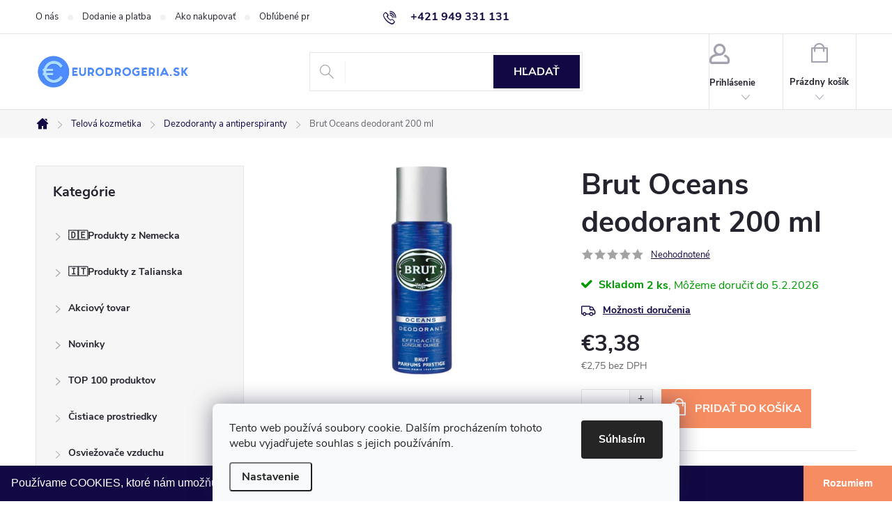

--- FILE ---
content_type: text/html; charset=utf-8
request_url: https://www.eurodrogeria.sk/dezodoranty-a-antiperspiranty/brut-oceans-deodorant-200-ml/
body_size: 44497
content:
<!doctype html><html lang="sk" dir="ltr" class="header-background-light external-fonts-loaded"><head><meta charset="utf-8" /><meta name="viewport" content="width=device-width,initial-scale=1" /><title>Brut Oceans deodorant 200 ml - eurodrogeria</title><link rel="preconnect" href="https://cdn.myshoptet.com" /><link rel="dns-prefetch" href="https://cdn.myshoptet.com" /><link rel="preload" href="https://cdn.myshoptet.com/prj/dist/master/cms/libs/jquery/jquery-1.11.3.min.js" as="script" /><link href="https://cdn.myshoptet.com/prj/dist/master/cms/templates/frontend_templates/shared/css/font-face/source-sans-3.css" rel="stylesheet"><link href="https://cdn.myshoptet.com/prj/dist/master/cms/templates/frontend_templates/shared/css/font-face/exo-2.css" rel="stylesheet"><script>
dataLayer = [];
dataLayer.push({'shoptet' : {
    "pageId": 763,
    "pageType": "productDetail",
    "currency": "EUR",
    "currencyInfo": {
        "decimalSeparator": ",",
        "exchangeRate": 1,
        "priceDecimalPlaces": 2,
        "symbol": "\u20ac",
        "symbolLeft": 1,
        "thousandSeparator": " "
    },
    "language": "sk",
    "projectId": 218907,
    "product": {
        "id": 71691,
        "guid": "6e419ac2-f91a-11ec-920c-0cc47a6c9370",
        "hasVariants": false,
        "codes": [
            {
                "code": 8717163961988,
                "quantity": "2",
                "stocks": [
                    {
                        "id": "ext",
                        "quantity": "2"
                    }
                ]
            }
        ],
        "code": "8717163961988",
        "name": "Brut Oceans deodorant 200 ml",
        "appendix": "",
        "weight": 0.20000000000000001,
        "manufacturer": "Brut",
        "manufacturerGuid": "1EF5332B3DD46D829A07DA0BA3DED3EE",
        "currentCategory": "Telov\u00e1 kozmetika | Dezodoranty a antiperspiranty",
        "currentCategoryGuid": "4041e1e4-5e0c-11e8-8216-002590dad85e",
        "defaultCategory": "Telov\u00e1 kozmetika | Dezodoranty a antiperspiranty",
        "defaultCategoryGuid": "4041e1e4-5e0c-11e8-8216-002590dad85e",
        "currency": "EUR",
        "priceWithVat": 3.3799999999999999
    },
    "stocks": [
        {
            "id": "ext",
            "title": "Sklad",
            "isDeliveryPoint": 0,
            "visibleOnEshop": 1
        }
    ],
    "cartInfo": {
        "id": null,
        "freeShipping": false,
        "freeShippingFrom": 100,
        "leftToFreeGift": {
            "formattedPrice": "\u20ac0",
            "priceLeft": 0
        },
        "freeGift": false,
        "leftToFreeShipping": {
            "priceLeft": 100,
            "dependOnRegion": 0,
            "formattedPrice": "\u20ac100"
        },
        "discountCoupon": [],
        "getNoBillingShippingPrice": {
            "withoutVat": 0,
            "vat": 0,
            "withVat": 0
        },
        "cartItems": [],
        "taxMode": "ORDINARY"
    },
    "cart": [],
    "customer": {
        "priceRatio": 1,
        "priceListId": 1,
        "groupId": null,
        "registered": false,
        "mainAccount": false
    }
}});
dataLayer.push({'cookie_consent' : {
    "marketing": "denied",
    "analytics": "denied"
}});
document.addEventListener('DOMContentLoaded', function() {
    shoptet.consent.onAccept(function(agreements) {
        if (agreements.length == 0) {
            return;
        }
        dataLayer.push({
            'cookie_consent' : {
                'marketing' : (agreements.includes(shoptet.config.cookiesConsentOptPersonalisation)
                    ? 'granted' : 'denied'),
                'analytics': (agreements.includes(shoptet.config.cookiesConsentOptAnalytics)
                    ? 'granted' : 'denied')
            },
            'event': 'cookie_consent'
        });
    });
});
</script>

<!-- Google Tag Manager -->
<script>(function(w,d,s,l,i){w[l]=w[l]||[];w[l].push({'gtm.start':
new Date().getTime(),event:'gtm.js'});var f=d.getElementsByTagName(s)[0],
j=d.createElement(s),dl=l!='dataLayer'?'&l='+l:'';j.async=true;j.src=
'https://www.googletagmanager.com/gtm.js?id='+i+dl;f.parentNode.insertBefore(j,f);
})(window,document,'script','dataLayer','GTM-TSPR6TN');</script>
<!-- End Google Tag Manager -->

<meta property="og:type" content="website"><meta property="og:site_name" content="eurodrogeria.sk"><meta property="og:url" content="https://www.eurodrogeria.sk/dezodoranty-a-antiperspiranty/brut-oceans-deodorant-200-ml/"><meta property="og:title" content="Brut Oceans deodorant 200 ml - eurodrogeria"><meta name="author" content="eurodrogeria"><meta name="web_author" content="Shoptet.sk"><meta name="dcterms.rightsHolder" content="www.eurodrogeria.sk"><meta name="robots" content="index,follow"><meta property="og:image" content="https://cdn.myshoptet.com/usr/www.eurodrogeria.sk/user/shop/big/71691_brut-deo-oceans-200-ml.jpg?665ecfad"><meta property="og:description" content="Brut Oceans deodorant 200 ml. "><meta name="description" content="Brut Oceans deodorant 200 ml. "><meta property="product:price:amount" content="3.38"><meta property="product:price:currency" content="EUR"><style>:root {--color-primary: #110844;--color-primary-h: 249;--color-primary-s: 79%;--color-primary-l: 15%;--color-primary-hover: #98D0F8;--color-primary-hover-h: 205;--color-primary-hover-s: 87%;--color-primary-hover-l: 78%;--color-secondary: #F68C61;--color-secondary-h: 17;--color-secondary-s: 89%;--color-secondary-l: 67%;--color-secondary-hover: #FCDCB6;--color-secondary-hover-h: 33;--color-secondary-hover-s: 92%;--color-secondary-hover-l: 85%;--color-tertiary: #4F8AF3;--color-tertiary-h: 218;--color-tertiary-s: 87%;--color-tertiary-l: 63%;--color-tertiary-hover: #c24b1b;--color-tertiary-hover-h: 17;--color-tertiary-hover-s: 76%;--color-tertiary-hover-l: 43%;--color-header-background: #ffffff;--template-font: "Source Sans 3";--template-headings-font: "Exo 2";--header-background-url: none;--cookies-notice-background: #F8FAFB;--cookies-notice-color: #252525;--cookies-notice-button-hover: #27263f;--cookies-notice-link-hover: #3b3a5f;--templates-update-management-preview-mode-content: "Náhľad aktualizácií šablóny je aktívny pre váš prehliadač."}</style>
    <script>var shoptet = shoptet || {};</script>
    <script src="https://cdn.myshoptet.com/prj/dist/master/shop/dist/main-3g-header.js.27c4444ba5dd6be3416d.js"></script>
<!-- User include --><!-- service 776(417) html code header -->
<link type="text/css" rel="stylesheet" media="all"  href="https://cdn.myshoptet.com/usr/paxio.myshoptet.com/user/documents/blank/style.css?v1602547"/>
<link href="https://cdn.myshoptet.com/prj/dist/master/shop/dist/font-shoptet-11.css.62c94c7785ff2cea73b2.css" rel="stylesheet">
<link href="https://cdn.myshoptet.com/usr/paxio.myshoptet.com/user/documents/blank/ikony.css?v9" rel="stylesheet">
<link type="text/css" rel="stylesheet" media="screen"  href="https://cdn.myshoptet.com/usr/paxio.myshoptet.com/user/documents/blank/preklady.css?v27" />
<link rel="stylesheet" href="https://cdn.myshoptet.com/usr/paxio.myshoptet.com/user/documents/blank/Slider/slick.css" />
<link rel="stylesheet" href="https://cdn.myshoptet.com/usr/paxio.myshoptet.com/user/documents/blank/Slider/slick-theme.css?v4" />
<link rel="stylesheet" href="https://cdn.myshoptet.com/usr/paxio.myshoptet.com/user/documents/blank/Slider/slick-classic.css?v3" />

<!-- api 422(76) html code header -->
<link rel="stylesheet" href="https://cdn.myshoptet.com/usr/api2.dklab.cz/user/documents/_doplnky/odpocet/218907/1334/218907_1334.css" type="text/css" /><style>
        :root {            
            --dklab-countdown-category-text-color: #FFFFFF;
            --dklab-countdown-detail-text-color: #FFFFFF;
            --dklab-countdown-background-lower-color: #E94B4B;
            --dklab-countdown-background-upper-color: #E94B4B;
            --dklab-countdown-background-lower-color-detail: #E94B4B;
            --dklab-countdown-background-upper-color-detail: #E94B4B;
            --dklab-countdown-carousel-text-color: #FFFFFF;            
            --dklab-countdown-radius: 0px;
            --dklab-countdown-carousel-background-color: #2D58FF;
        }
        </style>
<!-- api 426(80) html code header -->
<link rel="stylesheet" href="https://cdn.myshoptet.com/usr/api2.dklab.cz/user/documents/_doplnky/navstivene/218907/8/218907_8.css" type="text/css" /><style> :root { --dklab-lastvisited-background-color: #FFFFFF; } </style>
<!-- api 428(82) html code header -->
<link rel="stylesheet" href="https://cdn.myshoptet.com/usr/api2.dklab.cz/user/documents/_doplnky/oblibene/218907/15/218907_15.css" type="text/css" /><style>
        :root {
            --dklab-favourites-flag-color: #D21F3C;
            --dklab-favourites-flag-text-color: #FFFFFF;
            --dklab-favourites-add-text-color: #000000;            
            --dklab-favourites-remove-text-color: #D21F3C;            
            --dklab-favourites-add-text-detail-color: #000000;            
            --dklab-favourites-remove-text-detail-color: #D21F3C;            
            --dklab-favourites-header-icon-color: #000000;            
            --dklab-favourites-counter-color: #000000;            
        } </style>
<!-- api 492(144) html code header -->
<link rel="stylesheet" href="https://cdn.myshoptet.com/usr/api2.dklab.cz/user/documents/_doplnky/zakoupilo/218907/804/218907_804.css" type="text/css" /><style>
        :root {
            --dklab-zakoupilo-color-text: #FFFFFF;
            --dklab-zakoupilo-color-background: rgba(17,8,68,0.7);  
            --dklab-zakoupilo-color-border: rgba(17,8,68,0.7);            
            --dklab-zakoupilo-border-rounding: 6px;        
            
        }
        </style>
<!-- api 555(203) html code header -->
<link rel="stylesheet" href="https://cdn.myshoptet.com/usr/api2.dklab.cz/user/documents/_doplnky/posledniZakaznici/218907/1906/218907_1906.css" type="text/css" /><style>
        :root {
            --dklab-posledniZakaznici-wcolor-text: ##009901;
            --dklab-posledniZakaznici-wcolor-background: ##FFFFFF;  
            --dklab-posledniZakaznici-pcolor-text: ##C24B1B;
            --dklab-posledniZakaznici-pcolor-background: ##FFFFFF;                          
        }
        </style>
<!-- api 1004(637) html code header -->
<script>
      window.mehub = window.mehub || {};
      window.mehub.bonus = {
        businessId: '463c37e3-10fc-48cf-bbb7-8de3b8d98100',
        addonId: 'dbfe850e-7e00-4c4f-a17e-b4824e990776'
      }
    </script>
    
<!-- api 473(125) html code header -->

                <style>
                    #order-billing-methods .radio-wrapper[data-guid="d737b9de-9b1f-11ed-a84f-002590dc5efc"]:not(.cggooglepay), #order-billing-methods .radio-wrapper[data-guid="b83f75c5-2378-11ed-a84f-002590dc5efc"]:not(.cgapplepay) {
                        display: none;
                    }
                </style>
                <script type="text/javascript">
                    document.addEventListener('DOMContentLoaded', function() {
                        if (getShoptetDataLayer('pageType') === 'billingAndShipping') {
                            
                try {
                    if (window.ApplePaySession && window.ApplePaySession.canMakePayments()) {
                        document.querySelector('#order-billing-methods .radio-wrapper[data-guid="b83f75c5-2378-11ed-a84f-002590dc5efc"]').classList.add('cgapplepay');
                    }
                } catch (err) {} 
            
                            
                const cgBaseCardPaymentMethod = {
                        type: 'CARD',
                        parameters: {
                            allowedAuthMethods: ["PAN_ONLY", "CRYPTOGRAM_3DS"],
                            allowedCardNetworks: [/*"AMEX", "DISCOVER", "INTERAC", "JCB",*/ "MASTERCARD", "VISA"]
                        }
                };
                
                function cgLoadScript(src, callback)
                {
                    var s,
                        r,
                        t;
                    r = false;
                    s = document.createElement('script');
                    s.type = 'text/javascript';
                    s.src = src;
                    s.onload = s.onreadystatechange = function() {
                        if ( !r && (!this.readyState || this.readyState == 'complete') )
                        {
                            r = true;
                            callback();
                        }
                    };
                    t = document.getElementsByTagName('script')[0];
                    t.parentNode.insertBefore(s, t);
                } 
                
                function cgGetGoogleIsReadyToPayRequest() {
                    return Object.assign(
                        {},
                        {
                            apiVersion: 2,
                            apiVersionMinor: 0
                        },
                        {
                            allowedPaymentMethods: [cgBaseCardPaymentMethod]
                        }
                    );
                }

                function onCgGooglePayLoaded() {
                    let paymentsClient = new google.payments.api.PaymentsClient({environment: 'PRODUCTION'});
                    paymentsClient.isReadyToPay(cgGetGoogleIsReadyToPayRequest()).then(function(response) {
                        if (response.result) {
                            document.querySelector('#order-billing-methods .radio-wrapper[data-guid="d737b9de-9b1f-11ed-a84f-002590dc5efc"]').classList.add('cggooglepay');	 	 	 	 	 
                        }
                    })
                    .catch(function(err) {});
                }
                
                cgLoadScript('https://pay.google.com/gp/p/js/pay.js', onCgGooglePayLoaded);
            
                        }
                    });
                </script> 
                
<!-- api 498(150) html code header -->
<script async src="https://scripts.luigisbox.tech/LBX-121500.js"></script><meta name="luigisbox-tracker-id" content="107788-121500,sk"/><script type="text/javascript">const isPlpEnabled = sessionStorage.getItem('lbPlpEnabled') === 'true';if (isPlpEnabled) {const style = document.createElement("style");style.type = "text/css";style.id = "lb-plp-style";style.textContent = `body.type-category #content-wrapper,body.type-search #content-wrapper,body.type-category #content,body.type-search #content,body.type-category #content-in,body.type-search #content-in,body.type-category #main-in,body.type-search #main-in {min-height: 100vh;}body.type-category #content-wrapper > *,body.type-search #content-wrapper > *,body.type-category #content > *,body.type-search #content > *,body.type-category #content-in > *,body.type-search #content-in > *,body.type-category #main-in > *,body.type-search #main-in > * {display: none;}`;document.head.appendChild(style);}</script>
<!-- api 608(256) html code header -->
<link rel="stylesheet" href="https://cdn.myshoptet.com/usr/api2.dklab.cz/user/documents/_doplnky/bannery/218907/4805/218907_4805.css" type="text/css" /><style>
        :root {
            --dklab-bannery-b-hp-padding: 15px;
            --dklab-bannery-b-hp-box-padding: 0px;
            --dklab-bannery-b-hp-big-screen: 33.333%;
            --dklab-bannery-b-hp-medium-screen: 33.333%;
            --dklab-bannery-b-hp-small-screen: 33.333%;
            --dklab-bannery-b-hp-tablet-screen: 33.333%;
            --dklab-bannery-b-hp-mobile-screen: 100%;

            --dklab-bannery-i-hp-icon-color: #000000;
            --dklab-bannery-i-hp-color: #000000;
            --dklab-bannery-i-hp-background: #ffffff;            
            
            --dklab-bannery-i-d-icon-color: #000000;
            --dklab-bannery-i-d-color: #000000;
            --dklab-bannery-i-d-background: #ffffff;


            --dklab-bannery-i-hp-w-big-screen: 4;
            --dklab-bannery-i-hp-w-medium-screen: 4;
            --dklab-bannery-i-hp-w-small-screen: 4;
            --dklab-bannery-i-hp-w-tablet-screen: 4;
            --dklab-bannery-i-hp-w-mobile-screen: 2;
            
            --dklab-bannery-i-d-w-big-screen: 4;
            --dklab-bannery-i-d-w-medium-screen: 4;
            --dklab-bannery-i-d-w-small-screen: 4;
            --dklab-bannery-i-d-w-tablet-screen: 4;
            --dklab-bannery-i-d-w-mobile-screen: 2;

        }</style>
<!-- api 1567(1162) html code header -->
<script>
    var shoptetakGridChangeSettings={"inlineProducts":true,"inlineProductsMobile":true,"twoProducts":false,"twoProductsMobile":true,"threeProducts":true,"fourProducts":true,"fiveProducts":false,"mobileActive":true,"optionsPosition":"left"};

    const rootGrid = document.documentElement;

    if(shoptetakGridChangeSettings.inlineProducts){rootGrid.classList.add("st-pr-inline");}
    if(shoptetakGridChangeSettings.twoProducts){rootGrid.classList.add("st-pr-two");}
    if(shoptetakGridChangeSettings.threeProducts){rootGrid.classList.add("st-pr-three");}
    if(shoptetakGridChangeSettings.fourProducts){rootGrid.classList.add("st-pr-four");}
    if(shoptetakGridChangeSettings.fiveProducts){rootGrid.classList.add("st-pr-five");}
    if(shoptetakGridChangeSettings.optionsPosition === 'left'){rootGrid.classList.add("st-pr-left");}

    if(shoptetakGridChangeSettings.mobileActive){
        rootGrid.classList.add("st-pr-mob-active");

        if(shoptetakGridChangeSettings.inlineProductsMobile){rootGrid.classList.add("st-pr-inline-mob");}
        if(shoptetakGridChangeSettings.twoProductsMobile){rootGrid.classList.add("st-pr-two-mob");}
    }
</script>

<!-- service 605(253) html code header -->
<link rel="stylesheet" href="https://cdn.myshoptet.com/usr/shoptet.tomashlad.eu/user/documents/extras/notifications-v2/screen.min.css?v=26"/>

<!-- service 608(256) html code header -->
<link rel="stylesheet" href="https://cdn.myshoptet.com/usr/api.dklab.cz/user/documents/fontawesome/css/all.css?v=1.02" type="text/css" />
<!-- service 619(267) html code header -->
<link href="https://cdn.myshoptet.com/usr/fvstudio.myshoptet.com/user/documents/addons/cartupsell.min.css?24.11.1" rel="stylesheet">
<!-- service 1004(637) html code header -->
<script src="https://mehub-framework.web.app/main.bundle.js?v=1"></script>
<!-- service 417(71) html code header -->
<style>
@media screen and (max-width: 767px) {
body.sticky-mobile:not(.paxio-merkur):not(.venus) .dropdown {display: none !important;}
body.sticky-mobile:not(.paxio-merkur):not(.venus) .languagesMenu{right: 98px; position: absolute;}
body.sticky-mobile:not(.paxio-merkur):not(.venus) .languagesMenu .caret{display: none !important;}
body.sticky-mobile:not(.paxio-merkur):not(.venus) .languagesMenu.open .languagesMenu__content {display: block;right: 0;left: auto;}
.template-12 #header .site-name {max-width: 40% !important;}
}
@media screen and (-ms-high-contrast: active), (-ms-high-contrast: none) {
.template-12 #header {position: fixed; width: 100%;}
.template-12 #content-wrapper.content-wrapper{padding-top: 80px;}
}
.sticky-mobile #header-image{display: none;}
@media screen and (max-width: 640px) {
.template-04.sticky-mobile #header-cart{position: fixed;top: 3px;right: 92px;}
.template-04.sticky-mobile #header-cart::before {font-size: 32px;}
.template-04.sticky-mobile #header-cart strong{display: none;}
}
@media screen and (min-width: 641px) {
.dklabGarnet #main-wrapper {overflow: visible !important;}
}
.dklabGarnet.sticky-mobile #logo img {top: 0 !important;}
@media screen and (min-width: 768px){
.top-navigation-bar .site-name {display: none;}
}
/*NOVÁ VERZE MOBILNÍ HLAVIČKY*/
@media screen and (max-width: 767px){
.scrolled-down body:not(.ordering-process):not(.search-window-visible) .top-navigation-bar {transform: none !important;}
.scrolled-down body:not(.ordering-process):not(.search-window-visible) #header .site-name {transform: none !important;}
.scrolled-down body:not(.ordering-process):not(.search-window-visible) #header .cart-count {transform: none !important;}
.scrolled-down #header {transform: none !important;}

body.template-11.mobile-header-version-1:not(.paxio-merkur):not(.venus) .top-navigation-bar .site-name{display: none !important;}
body.template-11.mobile-header-version-1:not(.paxio-merkur):not(.venus) #header .cart-count {top: -39px !important;position: absolute !important;}
.template-11.sticky-mobile.mobile-header-version-1 .responsive-tools > a[data-target="search"] {visibility: visible;}
.template-12.mobile-header-version-1 #header{position: fixed !important;}
.template-09.mobile-header-version-1.sticky-mobile .top-nav .subnav-left {visibility: visible;}
}

/*Disco*/
@media screen and (min-width: 768px){
.template-13:not(.jupiter) #header, .template-14 #header{position: sticky;top: 0;z-index: 8;}
.template-14.search-window-visible #header{z-index: 9999;}
body.navigation-hovered::before {z-index: 7;}
/*
.template-13 .top-navigation-bar{z-index: 10000;}
.template-13 .popup-widget {z-index: 10001;}
*/
.scrolled .template-13 #header, .scrolled .template-14 #header{box-shadow: 0 2px 10px rgba(0,0,0,0.1);}
.search-focused::before{z-index: 8;}
.top-navigation-bar{z-index: 9;position: relative;}
.paxio-merkur.top-navigation-menu-visible #header .search-form .form-control {z-index: 1;}
.paxio-merkur.top-navigation-menu-visible .search-form::before {z-index: 1;}
.scrolled .popup-widget.cart-widget {position: fixed;top: 68px !important;}

/* MERKUR */
.paxio-merkur.sticky-mobile.template-11 #oblibeneBtn{line-height: 70px !important;}
}


/* VENUS */
@media screen and (min-width: 768px){
.venus.sticky-mobile:not(.ordering-process) #header {position: fixed !important;width: 100%;transform: none !important;translate: none !important;box-shadow: 0 2px 10px rgba(0,0,0,0.1);visibility: visible !important;opacity: 1 !important;}
.venus.sticky-mobile:not(.ordering-process) .overall-wrapper{padding-top: 160px;}
.venus.sticky-mobile.type-index:not(.ordering-process) .overall-wrapper{padding-top: 85px;}
.venus.sticky-mobile:not(.ordering-process) #content-wrapper.content-wrapper {padding-top: 0 !important;}
}
@media screen and (max-width: 767px){
.template-14 .top-navigation-bar > .site-name{display: none !important;}
.template-14 #header .header-top .header-top-wrapper .site-name{margin: 0;}
}
/* JUPITER */
@media screen and (max-width: 767px){
.scrolled-down body.jupiter:not(.ordering-process):not(.search-window-visible) #header .site-name {-webkit-transform: translateX(-50%) !important;transform: translateX(-50%) !important;}
}
@media screen and (min-width: 768px){
.jupiter.sticky-header #header::after{display: none;}
.jupiter.sticky-header #header{position: fixed; top: 0; width: 100%;z-index: 99;}
.jupiter.sticky-header.ordering-process #header{position: relative;}
.jupiter.sticky-header .overall-wrapper{padding-top: 182px;}
.jupiter.sticky-header.ordering-process .overall-wrapper{padding-top: 0;}
.jupiter.sticky-header #header .header-top {height: 80px;}
}
</style>
<!-- service 1567(1162) html code header -->
<link rel="stylesheet" href="https://cdn.myshoptet.com/usr/shoptet.tomashlad.eu/user/documents/extras/grid-change/screen.css?v=0011">
<!-- service 1570(1164) html code header -->
<link rel="stylesheet" href="https://cdn.myshoptet.com/usr/shoptet.tomashlad.eu/user/documents/extras/products-auto-load/screen.css?v=0011">
<!-- service 421(75) html code header -->
<style>
body:not(.template-07):not(.template-09):not(.template-10):not(.template-11):not(.template-12):not(.template-13):not(.template-14) #return-to-top i::before {content: 'a';}
#return-to-top i:before {content: '\e911';}
#return-to-top {
z-index: 99999999;
    position: fixed;
    bottom: 45px;
    right: 20px;
background: rgba(0, 0, 0, 0.7);
    width: 50px;
    height: 50px;
    display: block;
    text-decoration: none;
    -webkit-border-radius: 35px;
    -moz-border-radius: 35px;
    border-radius: 35px;
    display: none;
    -webkit-transition: all 0.3s linear;
    -moz-transition: all 0.3s ease;
    -ms-transition: all 0.3s ease;
    -o-transition: all 0.3s ease;
    transition: all 0.3s ease;
}
#return-to-top i {color: #fff;margin: -10px 0 0 -10px;position: relative;left: 50%;top: 50%;font-size: 19px;-webkit-transition: all 0.3s ease;-moz-transition: all 0.3s ease;-ms-transition: all 0.3s ease;-o-transition: all 0.3s ease;transition: all 0.3s ease;height: 20px;width: 20px;text-align: center;display: block;font-style: normal;}
#return-to-top:hover {
    background: rgba(0, 0, 0, 0.9);
}
#return-to-top:hover i {
    color: #fff;
}
.icon-chevron-up::before {
font-weight: bold;
}
.ordering-process #return-to-top{display: none !important;}
</style>
<!-- service 425(79) html code header -->
<style>
.hodnoceni:before{content: "Jak o nás mluví zákazníci";}
.hodnoceni.svk:before{content: "Ako o nás hovoria zákazníci";}
.hodnoceni.hun:before{content: "Mit mondanak rólunk a felhasználók";}
.hodnoceni.pl:before{content: "Co mówią o nas klienci";}
.hodnoceni.eng:before{content: "Customer reviews";}
.hodnoceni.de:before{content: "Was unsere Kunden über uns denken";}
.hodnoceni.ro:before{content: "Ce spun clienții despre noi";}
.hodnoceni{margin: 20px auto;}
body:not(.paxio-merkur):not(.venus):not(.jupiter) .hodnoceni .vote-wrap {border: 0 !important;width: 24.5%;flex-basis: 25%;padding: 10px 20px !important;display: inline-block;margin: 0;vertical-align: top;}
.multiple-columns-body #content .hodnoceni .vote-wrap {width: 49%;flex-basis: 50%;}
.hodnoceni .votes-wrap {display: block; border: 1px solid #f7f7f7;margin: 0;width: 100%;max-width: none;padding: 10px 0; background: #fff;}
.hodnoceni .vote-wrap:nth-child(n+5){display: none !important;}
.hodnoceni:before{display: block;font-size: 18px;padding: 10px 20px;background: #fcfcfc;}
.sidebar .hodnoceni .vote-pic, .sidebar .hodnoceni .vote-initials{display: block;}
.sidebar .hodnoceni .vote-wrap, #column-l #column-l-in .hodnoceni .vote-wrap {width: 100% !important; display: block;}
.hodnoceni > a{display: block;text-align: right;padding-top: 6px;}
.hodnoceni > a:after{content: "››";display: inline-block;margin-left: 2px;}
.sidebar .hodnoceni:before, #column-l #column-l-in .hodnoceni:before {background: none !important; padding-left: 0 !important;}
.template-10 .hodnoceni{max-width: 952px !important;}
.page-detail .hodnoceni > a{font-size: 14px;}
.page-detail .hodnoceni{margin-bottom: 30px;}
@media screen and (min-width: 992px) and (max-width: 1199px) {
.hodnoceni .vote-rating{display: block;}
.hodnoceni .vote-time{display: block;margin-top: 3px;}
.hodnoceni .vote-delimeter{display: none;}
}
@media screen and (max-width: 991px) {
body:not(.paxio-merkur):not(.venus):not(.jupiter) .hodnoceni .vote-wrap {width: 49%;flex-basis: 50%;}
.multiple-columns-body #content .hodnoceni .vote-wrap {width: 99%;flex-basis: 100%;}
}
@media screen and (max-width: 767px) {
body:not(.paxio-merkur):not(.venus):not(.jupiter) .hodnoceni .vote-wrap {width: 99%;flex-basis: 100%;}
}
.home #main-product .hodnoceni{margin: 0 0 60px 0;}
.hodnoceni .votes-wrap.admin-response{display: none !important;}
.hodnoceni .vote-pic {width: 100px;}
.hodnoceni .vote-delimeter{display: none;}
.hodnoceni .vote-rating{display: block;}
.hodnoceni .vote-time {display: block;margin-top: 5px;}
@media screen and (min-width: 768px){
.template-12 .hodnoceni{max-width: 747px; margin-left: auto; margin-right: auto;}
}
@media screen and (min-width: 992px){
.template-12 .hodnoceni{max-width: 972px;}
}
@media screen and (min-width: 1200px){
.template-12 .hodnoceni{max-width: 1418px;}
}
.template-14 .hodnoceni .vote-initials{margin: 0 auto;}
.vote-pic img::before {display: none;}
.hodnoceni + .hodnoceni {display: none;}
</style>
<!-- service 428(82) html code header -->
<style>
@font-face {
    font-family: 'oblibene';
    src:  url('https://cdn.myshoptet.com/usr/api2.dklab.cz/user/documents/_doplnky/oblibene/font/oblibene.eot?v1');
    src:  url('https://cdn.myshoptet.com/usr/api2.dklab.cz/user/documents/_doplnky/oblibene/font/oblibene.eot?v1#iefix') format('embedded-opentype'),
    url('https://cdn.myshoptet.com/usr/api2.dklab.cz/user/documents/_doplnky/oblibene/font/oblibene.ttf?v1') format('truetype'),
    url('https://cdn.myshoptet.com/usr/api2.dklab.cz/user/documents/_doplnky/oblibene/font/oblibene.woff?v1') format('woff'),
    url('https://cdn.myshoptet.com/usr/api2.dklab.cz/user/documents/_doplnky/oblibene/font/oblibene.svg?v1') format('svg');
    font-weight: normal;
    font-style: normal;
}
</style>
<script>
var dklabFavIndividual;
</script>
<!-- service 708(354) html code header -->
<link href="https://cdn.myshoptet.com/usr/302565.myshoptet.com/user/documents/assets/gifts/fv-studio-app-gifts.css?25.4.29" rel="stylesheet">
<link href="https://cdn.myshoptet.com/usr/302565.myshoptet.com/user/documents/assets/gifts/fv-studio-app-gifts.Classic.css?25.4.29" rel="stylesheet">

<style>
.ordering-process.id--9 [id~=free-gift-wrapper] ul li:hover,
.ordering-process.id--9 [class~=free-gifts-wrapper] ul li:hover,
.content-window.cart-window [class~=free-gifts-wrapper] ul li:hover {
    border-color: #110844;
}

.ordering-process.id--9 [id~=free-gift-wrapper] ul li:not(.hidden-colorbox-visible),
.ordering-process.id--9 [class~=free-gifts-wrapper] ul li.active,
.content-window.cart-window [class~=free-gifts-wrapper] ul li.active {
    border-color: #110844;
    border-width: 2px;
}

.fvstudio-delivery-info-single-gift {
border-color: #110844;
}

</style>
<!-- project html code header -->
<meta name="p:domain_verify" content="c3be1b45984a0471cdc7489991d5d5fa"/> 
<meta property="fb:app_id" content="382635925605062" />
<meta property="og:image:width" content="1024" />
<meta property="og:image:height" content="768" />

<script>
  document.write('<li' + 'nk rel="stylesheet" href="/user/documents/css/custom.css?v=' + (new Date()).getTime() + '" type="text/css">')
</script>

<script type="text/javascript">
  var _koloo = _koloo || [];
  _koloo['kLicense'] = 'KO-DF57BCA5-1751';
  (function() {
    var kolooscr = document.createElement('script');
    var proto = (document.location.protocol=='https:' ? 'https' : 'http');
    var scins = document.getElementsByTagName('script')[0];
    kolooscr.type = 'text/javascript'; kolooscr.async=true;
    kolooscr.src = proto + '://hd.koloo.net/oo.js';
    scins.parentNode.insertBefore(kolooscr, scins);
  })();
</script>
<!-- /User include --><link rel="shortcut icon" href="/favicon.ico" type="image/x-icon" /><link rel="canonical" href="https://www.eurodrogeria.sk/dezodoranty-a-antiperspiranty/brut-oceans-deodorant-200-ml/" /><script>!function(){var t={9196:function(){!function(){var t=/\[object (Boolean|Number|String|Function|Array|Date|RegExp)\]/;function r(r){return null==r?String(r):(r=t.exec(Object.prototype.toString.call(Object(r))))?r[1].toLowerCase():"object"}function n(t,r){return Object.prototype.hasOwnProperty.call(Object(t),r)}function e(t){if(!t||"object"!=r(t)||t.nodeType||t==t.window)return!1;try{if(t.constructor&&!n(t,"constructor")&&!n(t.constructor.prototype,"isPrototypeOf"))return!1}catch(t){return!1}for(var e in t);return void 0===e||n(t,e)}function o(t,r,n){this.b=t,this.f=r||function(){},this.d=!1,this.a={},this.c=[],this.e=function(t){return{set:function(r,n){u(c(r,n),t.a)},get:function(r){return t.get(r)}}}(this),i(this,t,!n);var e=t.push,o=this;t.push=function(){var r=[].slice.call(arguments,0),n=e.apply(t,r);return i(o,r),n}}function i(t,n,o){for(t.c.push.apply(t.c,n);!1===t.d&&0<t.c.length;){if("array"==r(n=t.c.shift()))t:{var i=n,a=t.a;if("string"==r(i[0])){for(var f=i[0].split("."),s=f.pop(),p=(i=i.slice(1),0);p<f.length;p++){if(void 0===a[f[p]])break t;a=a[f[p]]}try{a[s].apply(a,i)}catch(t){}}}else if("function"==typeof n)try{n.call(t.e)}catch(t){}else{if(!e(n))continue;for(var l in n)u(c(l,n[l]),t.a)}o||(t.d=!0,t.f(t.a,n),t.d=!1)}}function c(t,r){for(var n={},e=n,o=t.split("."),i=0;i<o.length-1;i++)e=e[o[i]]={};return e[o[o.length-1]]=r,n}function u(t,o){for(var i in t)if(n(t,i)){var c=t[i];"array"==r(c)?("array"==r(o[i])||(o[i]=[]),u(c,o[i])):e(c)?(e(o[i])||(o[i]={}),u(c,o[i])):o[i]=c}}window.DataLayerHelper=o,o.prototype.get=function(t){var r=this.a;t=t.split(".");for(var n=0;n<t.length;n++){if(void 0===r[t[n]])return;r=r[t[n]]}return r},o.prototype.flatten=function(){this.b.splice(0,this.b.length),this.b[0]={},u(this.a,this.b[0])}}()}},r={};function n(e){var o=r[e];if(void 0!==o)return o.exports;var i=r[e]={exports:{}};return t[e](i,i.exports,n),i.exports}n.n=function(t){var r=t&&t.__esModule?function(){return t.default}:function(){return t};return n.d(r,{a:r}),r},n.d=function(t,r){for(var e in r)n.o(r,e)&&!n.o(t,e)&&Object.defineProperty(t,e,{enumerable:!0,get:r[e]})},n.o=function(t,r){return Object.prototype.hasOwnProperty.call(t,r)},function(){"use strict";n(9196)}()}();</script>    <!-- Global site tag (gtag.js) - Google Analytics -->
    <script async src="https://www.googletagmanager.com/gtag/js?id=G-0MG4K9J904"></script>
    <script>
        
        window.dataLayer = window.dataLayer || [];
        function gtag(){dataLayer.push(arguments);}
        

                    console.debug('default consent data');

            gtag('consent', 'default', {"ad_storage":"denied","analytics_storage":"denied","ad_user_data":"denied","ad_personalization":"denied","wait_for_update":500});
            dataLayer.push({
                'event': 'default_consent'
            });
        
        gtag('js', new Date());

        
                gtag('config', 'G-0MG4K9J904', {"groups":"GA4","send_page_view":false,"content_group":"productDetail","currency":"EUR","page_language":"sk"});
        
                gtag('config', 'AW-796869278', {"allow_enhanced_conversions":true});
        
        
        
        
        
                    gtag('event', 'page_view', {"send_to":"GA4","page_language":"sk","content_group":"productDetail","currency":"EUR"});
        
                gtag('set', 'currency', 'EUR');

        gtag('event', 'view_item', {
            "send_to": "UA",
            "items": [
                {
                    "id": "8717163961988",
                    "name": "Brut Oceans deodorant 200 ml",
                    "category": "Telov\u00e1 kozmetika \/ Dezodoranty a antiperspiranty",
                                        "brand": "Brut",
                                                            "price": 2.75
                }
            ]
        });
        
        
        
        
        
                    gtag('event', 'view_item', {"send_to":"GA4","page_language":"sk","content_group":"productDetail","value":2.75,"currency":"EUR","items":[{"item_id":"8717163961988","item_name":"Brut Oceans deodorant 200 ml","item_brand":"Brut","item_category":"Telov\u00e1 kozmetika","item_category2":"Dezodoranty a antiperspiranty","price":2.75,"quantity":1,"index":0}]});
        
        
        
        
        
        
        
        document.addEventListener('DOMContentLoaded', function() {
            if (typeof shoptet.tracking !== 'undefined') {
                for (var id in shoptet.tracking.bannersList) {
                    gtag('event', 'view_promotion', {
                        "send_to": "UA",
                        "promotions": [
                            {
                                "id": shoptet.tracking.bannersList[id].id,
                                "name": shoptet.tracking.bannersList[id].name,
                                "position": shoptet.tracking.bannersList[id].position
                            }
                        ]
                    });
                }
            }

            shoptet.consent.onAccept(function(agreements) {
                if (agreements.length !== 0) {
                    console.debug('gtag consent accept');
                    var gtagConsentPayload =  {
                        'ad_storage': agreements.includes(shoptet.config.cookiesConsentOptPersonalisation)
                            ? 'granted' : 'denied',
                        'analytics_storage': agreements.includes(shoptet.config.cookiesConsentOptAnalytics)
                            ? 'granted' : 'denied',
                                                                                                'ad_user_data': agreements.includes(shoptet.config.cookiesConsentOptPersonalisation)
                            ? 'granted' : 'denied',
                        'ad_personalization': agreements.includes(shoptet.config.cookiesConsentOptPersonalisation)
                            ? 'granted' : 'denied',
                        };
                    console.debug('update consent data', gtagConsentPayload);
                    gtag('consent', 'update', gtagConsentPayload);
                    dataLayer.push(
                        { 'event': 'update_consent' }
                    );
                }
            });
        });
    </script>
<script>
    (function(t, r, a, c, k, i, n, g) { t['ROIDataObject'] = k;
    t[k]=t[k]||function(){ (t[k].q=t[k].q||[]).push(arguments) },t[k].c=i;n=r.createElement(a),
    g=r.getElementsByTagName(a)[0];n.async=1;n.src=c;g.parentNode.insertBefore(n,g)
    })(window, document, 'script', '//www.heureka.sk/ocm/sdk.js?source=shoptet&version=2&page=product_detail', 'heureka', 'sk');

    heureka('set_user_consent', 0);
</script>
</head><body class="desktop id-763 in-dezodoranty-a-antiperspiranty template-11 type-product type-detail multiple-columns-body columns-3 blank-mode blank-mode-css ums_forms_redesign--off ums_a11y_category_page--on ums_discussion_rating_forms--off ums_flags_display_unification--on ums_a11y_login--on mobile-header-version-1">
        <div id="fb-root"></div>
        <script>
            window.fbAsyncInit = function() {
                FB.init({
                    autoLogAppEvents : true,
                    xfbml            : true,
                    version          : 'v24.0'
                });
            };
        </script>
        <script async defer crossorigin="anonymous" src="https://connect.facebook.net/sk_SK/sdk.js#xfbml=1&version=v24.0"></script>
<!-- Google Tag Manager (noscript) -->
<noscript><iframe src="https://www.googletagmanager.com/ns.html?id=GTM-TSPR6TN"
height="0" width="0" style="display:none;visibility:hidden"></iframe></noscript>
<!-- End Google Tag Manager (noscript) -->

    <div class="siteCookies siteCookies--bottom siteCookies--light js-siteCookies" role="dialog" data-testid="cookiesPopup" data-nosnippet>
        <div class="siteCookies__form">
            <div class="siteCookies__content">
                <div class="siteCookies__text">
                    Tento web používá soubory cookie. Dalším procházením tohoto webu vyjadřujete souhlas s jejich používáním.
                </div>
                <p class="siteCookies__links">
                    <button class="siteCookies__link js-cookies-settings" aria-label="Nastavenia cookies" data-testid="cookiesSettings">Nastavenie</button>
                </p>
            </div>
            <div class="siteCookies__buttonWrap">
                                <button class="siteCookies__button js-cookiesConsentSubmit" value="all" aria-label="Prijať cookies" data-testid="buttonCookiesAccept">Súhlasím</button>
            </div>
        </div>
        <script>
            document.addEventListener("DOMContentLoaded", () => {
                const siteCookies = document.querySelector('.js-siteCookies');
                document.addEventListener("scroll", shoptet.common.throttle(() => {
                    const st = document.documentElement.scrollTop;
                    if (st > 1) {
                        siteCookies.classList.add('siteCookies--scrolled');
                    } else {
                        siteCookies.classList.remove('siteCookies--scrolled');
                    }
                }, 100));
            });
        </script>
    </div>
<a href="#content" class="skip-link sr-only">Prejsť na obsah</a><div class="overall-wrapper"><div class="user-action"><div class="container">
    <div class="user-action-in">
                    <div id="login" class="user-action-login popup-widget login-widget" role="dialog" aria-labelledby="loginHeading">
        <div class="popup-widget-inner">
                            <h2 id="loginHeading">Prihlásenie k vášmu účtu</h2><div id="customerLogin"><form action="/action/Customer/Login/" method="post" id="formLoginIncluded" class="csrf-enabled formLogin" data-testid="formLogin"><input type="hidden" name="referer" value="" /><div class="form-group"><div class="input-wrapper email js-validated-element-wrapper no-label"><input type="email" name="email" class="form-control" autofocus placeholder="E-mailová adresa (napr. jan@novak.sk)" data-testid="inputEmail" autocomplete="email" required /></div></div><div class="form-group"><div class="input-wrapper password js-validated-element-wrapper no-label"><input type="password" name="password" class="form-control" placeholder="Heslo" data-testid="inputPassword" autocomplete="current-password" required /><span class="no-display">Nemôžete vyplniť toto pole</span><input type="text" name="surname" value="" class="no-display" /></div></div><div class="form-group"><div class="login-wrapper"><button type="submit" class="btn btn-secondary btn-text btn-login" data-testid="buttonSubmit">Prihlásiť sa</button><div class="password-helper"><a href="/registracia/" data-testid="signup" rel="nofollow">Nová registrácia</a><a href="/klient/zabudnute-heslo/" rel="nofollow">Zabudnuté heslo</a></div></div></div><div class="social-login-buttons"><div class="social-login-buttons-divider"><span>alebo</span></div><div class="form-group"><a href="/action/Social/login/?provider=Facebook" class="login-btn facebook" rel="nofollow"><span class="login-facebook-icon"></span><strong>Prihlásiť sa cez Facebook</strong></a></div></div></form>
</div>                    </div>
    </div>

                            <div id="cart-widget" class="user-action-cart popup-widget cart-widget loader-wrapper" data-testid="popupCartWidget" role="dialog" aria-hidden="true">
    <div class="popup-widget-inner cart-widget-inner place-cart-here">
        <div class="loader-overlay">
            <div class="loader"></div>
        </div>
    </div>

    <div class="cart-widget-button">
        <a href="/kosik/" class="btn btn-conversion" id="continue-order-button" rel="nofollow" data-testid="buttonNextStep">Pokračovať do košíka</a>
    </div>
</div>
            </div>
</div>
</div><div class="top-navigation-bar" data-testid="topNavigationBar">

    <div class="container">

        <div class="top-navigation-contacts">
            <strong>Zákaznícka podpora:</strong><a href="tel:+421949331131" class="project-phone" aria-label="Zavolať na +421949331131" data-testid="contactboxPhone"><span>+421 949 331 131</span></a><a href="mailto:info@eurodrogeria.sk" class="project-email" data-testid="contactboxEmail"><span>info@eurodrogeria.sk</span></a>        </div>

                            <div class="top-navigation-menu">
                <div class="top-navigation-menu-trigger"></div>
                <ul class="top-navigation-bar-menu">
                                            <li class="top-navigation-menu-item-1318">
                            <a href="/o-nas/">O nás</a>
                        </li>
                                            <li class="top-navigation-menu-item-1029">
                            <a href="/dodanie-a-platba/">Dodanie a platba</a>
                        </li>
                                            <li class="top-navigation-menu-item-27">
                            <a href="/ako-nakupovat/">Ako nakupovať</a>
                        </li>
                                            <li class="top-navigation-menu-item-1080">
                            <a href="/oblubene/">Obľúbené produkty</a>
                        </li>
                                            <li class="top-navigation-menu-item-1035">
                            <a href="/blog/" target="blank">Blog</a>
                        </li>
                                            <li class="top-navigation-menu-item-39">
                            <a href="/obchodne-podmienky/">Obchodné podmienky</a>
                        </li>
                                            <li class="top-navigation-menu-item-29">
                            <a href="/kontakty/">Kontaktujte nás</a>
                        </li>
                                            <li class="top-navigation-menu-item-external-57">
                            <a href="https://www.eurodrogeria.sk/hodnotenie-obchodu/">Napísali o nás</a>
                        </li>
                                            <li class="top-navigation-menu-item-1068">
                            <a href="/casto-kladene-otazky/">Často kladené otázky</a>
                        </li>
                                            <li class="top-navigation-menu-item-1324">
                            <a href="/bonus-program/">Bonusový program</a>
                        </li>
                                    </ul>
                <ul class="top-navigation-bar-menu-helper"></ul>
            </div>
        
        <div class="top-navigation-tools top-navigation-tools--language">
            <div class="responsive-tools">
                <a href="#" class="toggle-window" data-target="search" aria-label="Hľadať" data-testid="linkSearchIcon"></a>
                                                            <a href="#" class="toggle-window" data-target="login"></a>
                                                    <a href="#" class="toggle-window" data-target="navigation" aria-label="Menu" data-testid="hamburgerMenu"></a>
            </div>
                        <button class="top-nav-button top-nav-button-login toggle-window" type="button" data-target="login" aria-haspopup="dialog" aria-controls="login" aria-expanded="false" data-testid="signin"><span>Prihlásenie</span></button>        </div>

    </div>

</div>
<header id="header"><div class="container navigation-wrapper">
    <div class="header-top">
        <div class="site-name-wrapper">
            <div class="site-name"><a href="/" data-testid="linkWebsiteLogo"><img src="https://cdn.myshoptet.com/usr/www.eurodrogeria.sk/user/logos/img_2450.jpg" alt="eurodrogeria" fetchpriority="low" /></a></div>        </div>
        <div class="search" itemscope itemtype="https://schema.org/WebSite">
            <meta itemprop="headline" content="Dezodoranty a antiperspiranty"/><meta itemprop="url" content="https://www.eurodrogeria.sk"/><meta itemprop="text" content="Brut Oceans deodorant 200 ml. "/>            <form action="/action/ProductSearch/prepareString/" method="post"
    id="formSearchForm" class="search-form compact-form js-search-main"
    itemprop="potentialAction" itemscope itemtype="https://schema.org/SearchAction" data-testid="searchForm">
    <fieldset>
        <meta itemprop="target"
            content="https://www.eurodrogeria.sk/vyhladavanie/?string={string}"/>
        <input type="hidden" name="language" value="sk"/>
        
            
<input
    type="search"
    name="string"
        class="query-input form-control search-input js-search-input"
    placeholder="Napíšte, čo hľadáte"
    autocomplete="off"
    required
    itemprop="query-input"
    aria-label="Vyhľadávanie"
    data-testid="searchInput"
>
            <button type="submit" class="btn btn-default" data-testid="searchBtn">Hľadať</button>
        
    </fieldset>
</form>
        </div>
        <div class="navigation-buttons">
                
    <a href="/kosik/" class="btn btn-icon toggle-window cart-count" data-target="cart" data-hover="true" data-redirect="true" data-testid="headerCart" rel="nofollow" aria-haspopup="dialog" aria-expanded="false" aria-controls="cart-widget">
        
                <span class="sr-only">Nákupný košík</span>
        
            <span class="cart-price visible-lg-inline-block" data-testid="headerCartPrice">
                                    Prázdny košík                            </span>
        
    
            </a>
        </div>
    </div>
    <nav id="navigation" aria-label="Hlavné menu" data-collapsible="true"><div class="navigation-in menu"><ul class="menu-level-1" role="menubar" data-testid="headerMenuItems"><li class="appended-category menu-item-1469" role="none"><a href="/produkty-z-nemecka/"><b>🇩🇪Produkty z Nemecka</b></a></li><li class="appended-category menu-item-1335" role="none"><a href="/produkty-z-talianska/"><b>🇮🇹Produkty z Talianska</b></a></li><li class="appended-category menu-item-1014" role="none"><a href="/akciovy-tovar/"><b>Akciový tovar</b></a></li><li class="appended-category menu-item-1017" role="none"><a href="/novinky/"><b>Novinky</b></a></li><li class="appended-category menu-item-1309" role="none"><a href="/top-100-produktov/"><b>TOP 100 produktov</b></a></li><li class="appended-category menu-item-683 ext" role="none"><a href="/cistiace-prostriedky/"><b>Čistiace prostriedky</b><span class="submenu-arrow" role="menuitem"></span></a><ul class="menu-level-2 menu-level-2-appended" role="menu"><li class="menu-item-1371" role="none"><a href="/cistice-nabytku/" data-testid="headerMenuItem" role="menuitem"><span>Čističe nábytku</span></a></li><li class="menu-item-694" role="none"><a href="/wc-cistice/" data-testid="headerMenuItem" role="menuitem"><span>WC čističe</span></a></li><li class="menu-item-697" role="none"><a href="/na-riad/" data-testid="headerMenuItem" role="menuitem"><span>Na riad</span></a></li><li class="menu-item-700" role="none"><a href="/na-okna-a-podlahy/" data-testid="headerMenuItem" role="menuitem"><span>Na okná a podlahy</span></a></li><li class="menu-item-703" role="none"><a href="/univerzalne-prostriedky/" data-testid="headerMenuItem" role="menuitem"><span>Univerzálne prostriedky</span></a></li><li class="menu-item-706" role="none"><a href="/do-umyvaciek/" data-testid="headerMenuItem" role="menuitem"><span>Do umývačiek</span></a></li><li class="menu-item-709" role="none"><a href="/do-kuchyne/" data-testid="headerMenuItem" role="menuitem"><span>Do kuchyne</span></a></li><li class="menu-item-712" role="none"><a href="/do-kupelne/" data-testid="headerMenuItem" role="menuitem"><span>Do kúpeľne</span></a></li><li class="menu-item-715" role="none"><a href="/vrece-na-smeti/" data-testid="headerMenuItem" role="menuitem"><span>Vrece na smeti</span></a></li><li class="menu-item-718" role="none"><a href="/pomocky/" data-testid="headerMenuItem" role="menuitem"><span>Pomôcky</span></a></li><li class="menu-item-910" role="none"><a href="/do-pracky/" data-testid="headerMenuItem" role="menuitem"><span>Do pračky</span></a></li><li class="menu-item-1130" role="none"><a href="/na-textilie/" data-testid="headerMenuItem" role="menuitem"><span>Na textílie</span></a></li></ul></li><li class="appended-category menu-item-832 ext" role="none"><a href="/osviezovace-vzduchu/"><b>Osviežovače vzduchu</b><span class="submenu-arrow" role="menuitem"></span></a><ul class="menu-level-2 menu-level-2-appended" role="menu"><li class="menu-item-835" role="none"><a href="/komplety--difuzery/" data-testid="headerMenuItem" role="menuitem"><span>Komplety, difuzéry</span></a></li><li class="menu-item-838" role="none"><a href="/naplne/" data-testid="headerMenuItem" role="menuitem"><span>Náplne</span></a></li><li class="menu-item-841" role="none"><a href="/aerosoly/" data-testid="headerMenuItem" role="menuitem"><span>Aerosoly</span></a></li><li class="menu-item-844" role="none"><a href="/do-auta/" data-testid="headerMenuItem" role="menuitem"><span>Do auta</span></a></li><li class="menu-item-847" role="none"><a href="/sviecky/" data-testid="headerMenuItem" role="menuitem"><span>Sviečky</span></a></li></ul></li><li class="appended-category menu-item-724 ext" role="none"><a href="/starostlivost-o-vlasy/"><b>Starostlivosť o vlasy</b><span class="submenu-arrow" role="menuitem"></span></a><ul class="menu-level-2 menu-level-2-appended" role="menu"><li class="menu-item-727" role="none"><a href="/sampony/" data-testid="headerMenuItem" role="menuitem"><span>Šampóny</span></a></li><li class="menu-item-730" role="none"><a href="/kondicionery--balzamy/" data-testid="headerMenuItem" role="menuitem"><span>Kondicionéry, balzamy</span></a></li><li class="menu-item-733" role="none"><a href="/tuzidla--gely-a-laky/" data-testid="headerMenuItem" role="menuitem"><span>Tužidlá, gély a laky</span></a></li><li class="menu-item-736" role="none"><a href="/vyziva-na-vlasy/" data-testid="headerMenuItem" role="menuitem"><span>Výživa na vlasy</span></a></li><li class="menu-item-739" role="none"><a href="/farby-na-vlasy/" data-testid="headerMenuItem" role="menuitem"><span>Farby na vlasy</span></a></li></ul></li><li class="appended-category menu-item-745 ext" role="none"><a href="/kallos-cosmetics/"><b>Kallos Cosmetics</b><span class="submenu-arrow" role="menuitem"></span></a><ul class="menu-level-2 menu-level-2-appended" role="menu"><li class="menu-item-859" role="none"><a href="/kallos-sampony/" data-testid="headerMenuItem" role="menuitem"><span>Šampóny</span></a></li><li class="menu-item-862" role="none"><a href="/balzamy--kondicionery--masky/" data-testid="headerMenuItem" role="menuitem"><span>Balzamy, kondicionéry, masky</span></a></li><li class="menu-item-865" role="none"><a href="/kallos-sprchove-gely/" data-testid="headerMenuItem" role="menuitem"><span>Sprchové gély</span></a></li><li class="menu-item-868" role="none"><a href="/laky--penove-tuzidla--gely/" data-testid="headerMenuItem" role="menuitem"><span>Laky, penové tužidlá, gély</span></a></li><li class="menu-item-871" role="none"><a href="/spreje--mlieka-na-vlasy/" data-testid="headerMenuItem" role="menuitem"><span>Spreje, mlieká na vlasy</span></a></li><li class="menu-item-874" role="none"><a href="/olej--serum--lesk--krem/" data-testid="headerMenuItem" role="menuitem"><span>Olej, sérum, lesk, krém</span></a></li><li class="menu-item-877" role="none"><a href="/kallos-farby-na-vlasy/" data-testid="headerMenuItem" role="menuitem"><span>Farby na vlasy</span></a></li><li class="menu-item-880" role="none"><a href="/starostlivost-o-tvar--nechty/" data-testid="headerMenuItem" role="menuitem"><span>Starostlivosť o tvár, nechty</span></a></li></ul></li><li class="appended-category menu-item-802 ext" role="none"><a href="/pranie/"><b>Pranie</b><span class="submenu-arrow" role="menuitem"></span></a><ul class="menu-level-2 menu-level-2-appended" role="menu"><li class="menu-item-808" role="none"><a href="/pracie-prostriedky/" data-testid="headerMenuItem" role="menuitem"><span>Pracie prostriedky</span></a></li><li class="menu-item-805" role="none"><a href="/avivaze/" data-testid="headerMenuItem" role="menuitem"><span>Aviváže</span></a></li><li class="menu-item-958" role="none"><a href="/osviezovace-textilii/" data-testid="headerMenuItem" role="menuitem"><span>Osviezovače textílií</span></a></li></ul></li><li class="appended-category menu-item-811 ext" role="none"><a href="/starostlivost-o-zuby/"><b>Starostlivosť o zuby</b><span class="submenu-arrow" role="menuitem"></span></a><ul class="menu-level-2 menu-level-2-appended" role="menu"><li class="menu-item-814" role="none"><a href="/zubne-pasty/" data-testid="headerMenuItem" role="menuitem"><span>Zubné pasty</span></a></li><li class="menu-item-817" role="none"><a href="/ustne-vody/" data-testid="headerMenuItem" role="menuitem"><span>Ústne vody</span></a></li><li class="menu-item-820" role="none"><a href="/zubne-kefky/" data-testid="headerMenuItem" role="menuitem"><span>Zubné kefky</span></a></li><li class="menu-item-1032" role="none"><a href="/zubne-protezy/" data-testid="headerMenuItem" role="menuitem"><span>Zubné protézy</span></a></li><li class="menu-item-1205" role="none"><a href="/dentalne-nite/" data-testid="headerMenuItem" role="menuitem"><span>Dentálne nite a medzizubné kefky</span></a></li></ul></li><li class="appended-category menu-item-922 ext" role="none"><a href="/pre-deti/"><b>Pre deti</b><span class="submenu-arrow" role="menuitem"></span></a><ul class="menu-level-2 menu-level-2-appended" role="menu"><li class="menu-item-928" role="none"><a href="/plienky/" data-testid="headerMenuItem" role="menuitem"><span>Plienky</span></a></li><li class="menu-item-931" role="none"><a href="/staroslivost-o-dieta/" data-testid="headerMenuItem" role="menuitem"><span>Staroslivosť o dieťa</span></a></li><li class="menu-item-934" role="none"><a href="/pranie-pre-deti/" data-testid="headerMenuItem" role="menuitem"><span>Pranie pre deti</span></a></li><li class="menu-item-940" role="none"><a href="/zubna-hygiena/" data-testid="headerMenuItem" role="menuitem"><span>Zubná hygiena</span></a></li><li class="menu-item-1226" role="none"><a href="/flasky-a-cumliky/" data-testid="headerMenuItem" role="menuitem"><span>Fľašky a cumlíky</span></a></li></ul></li><li class="appended-category menu-item-748 ext" role="none"><a href="/telova-kozmetika/"><b>Telová kozmetika</b><span class="submenu-arrow" role="menuitem"></span></a><ul class="menu-level-2 menu-level-2-appended" role="menu"><li class="menu-item-751" role="none"><a href="/sprchove-gely/" data-testid="headerMenuItem" role="menuitem"><span>Sprchové gély</span></a></li><li class="menu-item-754" role="none"><a href="/telove-mlieka--kremy--oleje/" data-testid="headerMenuItem" role="menuitem"><span>Telové mlieka, krémy, oleje...</span></a></li><li class="menu-item-757" role="none"><a href="/mydla-na-ruky/" data-testid="headerMenuItem" role="menuitem"><span>Mydlá na ruky</span></a></li><li class="menu-item-760" role="none"><a href="/na-opalovanie/" data-testid="headerMenuItem" role="menuitem"><span>Na opaľovanie</span></a></li><li class="menu-item-763" role="none"><a href="/dezodoranty-a-antiperspiranty/" data-testid="headerMenuItem" role="menuitem"><span>Dezodoranty a antiperspiranty</span></a></li><li class="menu-item-766" role="none"><a href="/detska-kozmetika/" data-testid="headerMenuItem" role="menuitem"><span>Detská kozmetika</span></a></li><li class="menu-item-916" role="none"><a href="/balzamy-na-pery/" data-testid="headerMenuItem" role="menuitem"><span>Balzamy na pery</span></a></li><li class="menu-item-1300" role="none"><a href="/pripravky-do-kupela/" data-testid="headerMenuItem" role="menuitem"><span>Prípravky do kúpeľa</span></a></li></ul></li><li class="appended-category menu-item-781 ext" role="none"><a href="/osobna-hygiena/"><b>Osobná hygiena</b><span class="submenu-arrow" role="menuitem"></span></a><ul class="menu-level-2 menu-level-2-appended" role="menu"><li class="menu-item-1359" role="none"><a href="/naplasti--cistota-topanok/" data-testid="headerMenuItem" role="menuitem"><span>Náplasti, čistota topánok</span></a></li><li class="menu-item-784" role="none"><a href="/toaletny-papier/" data-testid="headerMenuItem" role="menuitem"><span>Toaletný papier</span></a></li><li class="menu-item-787" role="none"><a href="/hygienicke-vreckovky/" data-testid="headerMenuItem" role="menuitem"><span>Hygienické vreckovky</span></a></li><li class="menu-item-790" role="none"><a href="/vatove-tycinky/" data-testid="headerMenuItem" role="menuitem"><span>Vatové tyčinky</span></a></li><li class="menu-item-793" role="none"><a href="/vlhcene-utierky/" data-testid="headerMenuItem" role="menuitem"><span>Vlhčené utierky</span></a></li><li class="menu-item-796" role="none"><a href="/intimna-hygiena/" data-testid="headerMenuItem" role="menuitem"><span>Intímna hygiena</span></a></li><li class="menu-item-799" role="none"><a href="/hygienicke-vlozky-a-tampony/" data-testid="headerMenuItem" role="menuitem"><span>Hygienické vložky a tampóny</span></a></li><li class="menu-item-1097" role="none"><a href="/kozmeticke-pomocky/" data-testid="headerMenuItem" role="menuitem"><span>Kozmetické pomôcky</span></a></li><li class="menu-item-1124" role="none"><a href="/naplasti/" data-testid="headerMenuItem" role="menuitem"><span>Náplasti</span></a></li></ul></li><li class="appended-category menu-item-1136 ext" role="none"><a href="/dekorativna-kozmetika/"><b>Dekoratívna kozmetika</b><span class="submenu-arrow" role="menuitem"></span></a><ul class="menu-level-2 menu-level-2-appended" role="menu"><li class="menu-item-1139" role="none"><a href="/oci/" data-testid="headerMenuItem" role="menuitem"><span>Oči</span></a></li><li class="menu-item-1142" role="none"><a href="/tvar/" data-testid="headerMenuItem" role="menuitem"><span>Tvár</span></a></li><li class="menu-item-1148" role="none"><a href="/pery/" data-testid="headerMenuItem" role="menuitem"><span>Pery</span></a></li><li class="menu-item-1196" role="none"><a href="/nechty/" data-testid="headerMenuItem" role="menuitem"><span>Nechty</span></a></li></ul></li><li class="appended-category menu-item-1023 ext" role="none"><a href="/darcekove-sety/"><b>Darčekové sety</b><span class="submenu-arrow" role="menuitem"></span></a><ul class="menu-level-2 menu-level-2-appended" role="menu"><li class="menu-item-1464" role="none"><a href="/vianoce-2/" data-testid="headerMenuItem" role="menuitem"><span>Vianoce</span></a></li></ul></li><li class="appended-category menu-item-673" role="none"><a href="/parfemy/"><b>Parfémy</b></a></li><li class="appended-category menu-item-1202" role="none"><a href="/eko-produkty/"><b>Eko produkty</b></a></li><li class="appended-category menu-item-883 ext" role="none"><a href="/holenie/"><b>Holenie</b><span class="submenu-arrow" role="menuitem"></span></a><ul class="menu-level-2 menu-level-2-appended" role="menu"><li class="menu-item-886" role="none"><a href="/pre-zeny/" data-testid="headerMenuItem" role="menuitem"><span>Pre ženy</span></a></li><li class="menu-item-889" role="none"><a href="/pre-muzov/" data-testid="headerMenuItem" role="menuitem"><span>Pre mužov</span></a></li></ul></li><li class="appended-category menu-item-895" role="none"><a href="/proti-hmyzu-a-skodcom/"><b>Proti hmyzu a škodcom</b></a></li><li class="appended-category menu-item-742 ext" role="none"><a href="/autokozmetika/"><b>Autokozmetika</b><span class="submenu-arrow" role="menuitem"></span></a><ul class="menu-level-2 menu-level-2-appended" role="menu"><li class="menu-item-1041" role="none"><a href="/umyvanie-a-susenie/" data-testid="headerMenuItem" role="menuitem"><span>Umývanie a sušenie</span></a></li><li class="menu-item-1044" role="none"><a href="/osviezovace-vzduchu-do-auta/" data-testid="headerMenuItem" role="menuitem"><span>Osviežovače vzduchu do auta</span></a></li><li class="menu-item-1050" role="none"><a href="/cistice-interieru/" data-testid="headerMenuItem" role="menuitem"><span>Čističe interiéru</span></a></li><li class="menu-item-1053" role="none"><a href="/disky-a-pneumatiky/" data-testid="headerMenuItem" role="menuitem"><span>Disky a pneumatiky</span></a></li><li class="menu-item-1056" role="none"><a href="/prislusenstvo/" data-testid="headerMenuItem" role="menuitem"><span>Príslušenstvo</span></a></li><li class="menu-item-1062" role="none"><a href="/cistenie-a-ochrana-okien/" data-testid="headerMenuItem" role="menuitem"><span>Čistenie a ochrana okien</span></a></li></ul></li><li class="appended-category menu-item-1238 ext" role="none"><a href="/doplnkovy-predaj/"><b>Doplnkový predaj</b><span class="submenu-arrow" role="menuitem"></span></a><ul class="menu-level-2 menu-level-2-appended" role="menu"><li class="menu-item-1377" role="none"><a href="/tipy-na-darceky/" data-testid="headerMenuItem" role="menuitem"><span>Tipy na darčeky</span></a></li><li class="menu-item-1109" role="none"><a href="/vyziva/" data-testid="headerMenuItem" role="menuitem"><span>Zdravie a Výživa</span></a></li><li class="menu-item-1398" role="none"><a href="/hracky/" data-testid="headerMenuItem" role="menuitem"><span>Hračky</span></a></li><li class="menu-item-972" role="none"><a href="/zvierata/" data-testid="headerMenuItem" role="menuitem"><span>Zvieratá</span></a></li><li class="menu-item-996" role="none"><a href="/ziarovky/" data-testid="headerMenuItem" role="menuitem"><span>Žiarovky</span></a></li><li class="menu-item-1416" role="none"><a href="/sladke-potesenie/" data-testid="headerMenuItem" role="menuitem"><span>Sladké potešenie</span></a></li><li class="menu-item-901" role="none"><a href="/stretch-folia/" data-testid="headerMenuItem" role="menuitem"><span>Stretch fólia</span></a></li><li class="menu-item-892" role="none"><a href="/baterie/" data-testid="headerMenuItem" role="menuitem"><span>Batérie</span></a></li></ul></li><li class="appended-category menu-item-1473" role="none"><a href="/bestsellers/"><b>Bestsellers</b></a></li><li class="ext" id="nav-manufacturers" role="none"><a href="https://www.eurodrogeria.sk/znacka/" data-testid="brandsText" role="menuitem"><b>Značky</b><span class="submenu-arrow"></span></a><ul class="menu-level-2" role="menu"><li role="none"><a href="/znacka/adidas/" data-testid="brandName" role="menuitem"><span>Adidas</span></a></li><li role="none"><a href="/znacka/air-wick/" data-testid="brandName" role="menuitem"><span>Air wick</span></a></li><li role="none"><a href="/znacka/ajax/" data-testid="brandName" role="menuitem"><span>Ajax</span></a></li><li role="none"><a href="/znacka/always/" data-testid="brandName" role="menuitem"><span>Always</span></a></li><li role="none"><a href="/znacka/ambi-pur/" data-testid="brandName" role="menuitem"><span>Ambi pur</span></a></li><li role="none"><a href="/znacka/america/" data-testid="brandName" role="menuitem"><span>America</span></a></li><li role="none"><a href="/znacka/aquafresh/" data-testid="brandName" role="menuitem"><span>Aquafresh</span></a></li><li role="none"><a href="/znacka/ariel/" data-testid="brandName" role="menuitem"><span>Ariel</span></a></li><li role="none"><a href="/znacka/atrix/" data-testid="brandName" role="menuitem"><span>Atrix</span></a></li><li role="none"><a href="/znacka/axe/" data-testid="brandName" role="menuitem"><span>Axe</span></a></li><li role="none"><a href="/znacka/baba/" data-testid="brandName" role="menuitem"><span>Baba</span></a></li><li role="none"><a href="/znacka/blend-a-med/" data-testid="brandName" role="menuitem"><span>Blend-a-med</span></a></li><li role="none"><a href="/znacka/bonux/" data-testid="brandName" role="menuitem"><span>Bonux</span></a></li><li role="none"><a href="/znacka/bref/" data-testid="brandName" role="menuitem"><span>Bref</span></a></li><li role="none"><a href="/znacka/bros/" data-testid="brandName" role="menuitem"><span>Bros</span></a></li><li role="none"><a href="/znacka/brut/" data-testid="brandName" role="menuitem"><span>Brut</span></a></li><li role="none"><a href="/znacka/calgon/" data-testid="brandName" role="menuitem"><span>Calgon</span></a></li><li role="none"><a href="/znacka/carefree/" data-testid="brandName" role="menuitem"><span>Carefree</span></a></li><li role="none"><a href="/znacka/cif/" data-testid="brandName" role="menuitem"><span>Cif</span></a></li><li role="none"><a href="/znacka/cillit/" data-testid="brandName" role="menuitem"><span>Cillit</span></a></li><li role="none"><a href="/znacka/clanax/" data-testid="brandName" role="menuitem"><span>Clanax</span></a></li><li role="none"><a href="/znacka/clean-clear/" data-testid="brandName" role="menuitem"><span>Clean&amp;Clear</span></a></li><li role="none"><a href="/znacka/clin/" data-testid="brandName" role="menuitem"><span>Clin</span></a></li><li role="none"><a href="/znacka/coccolino/" data-testid="brandName" role="menuitem"><span>Coccolino</span></a></li><li role="none"><a href="/znacka/colgate/" data-testid="brandName" role="menuitem"><span>Colgate</span></a></li><li role="none"><a href="/znacka/corega/" data-testid="brandName" role="menuitem"><span>Corega</span></a></li><li role="none"><a href="/znacka/creation-lamis/" data-testid="brandName" role="menuitem"><span>Creation Lamis</span></a></li><li role="none"><a href="/znacka/cuba-men/" data-testid="brandName" role="menuitem"><span>Cuba Men</span></a></li><li role="none"><a href="/znacka/dada/" data-testid="brandName" role="menuitem"><span>Dada</span></a></li><li role="none"><a href="/znacka/denim/" data-testid="brandName" role="menuitem"><span>Denim</span></a></li><li role="none"><a href="/znacka/dettol/" data-testid="brandName" role="menuitem"><span>Dettol</span></a></li><li role="none"><a href="/znacka/diava/" data-testid="brandName" role="menuitem"><span>Diava</span></a></li><li role="none"><a href="/znacka/dime/" data-testid="brandName" role="menuitem"><span>Dime</span></a></li><li role="none"><a href="/znacka/disney/" data-testid="brandName" role="menuitem"><span>Disney</span></a></li><li role="none"><a href="/znacka/dix/" data-testid="brandName" role="menuitem"><span>Dix</span></a></li><li role="none"><a href="/znacka/doctor-wipe--s/" data-testid="brandName" role="menuitem"><span>Doctor Wipe´s</span></a></li><li role="none"><a href="/znacka/domestos/" data-testid="brandName" role="menuitem"><span>Domestos</span></a></li><li role="none"><a href="/znacka/dove/" data-testid="brandName" role="menuitem"><span>Dove</span></a></li><li role="none"><a href="/znacka/duck/" data-testid="brandName" role="menuitem"><span>Duck</span></a></li><li role="none"><a href="/znacka/duracell/" data-testid="brandName" role="menuitem"><span>Duracell</span></a></li><li role="none"><a href="/znacka/durex/" data-testid="brandName" role="menuitem"><span>Durex</span></a></li><li role="none"><a href="/znacka/elmex/" data-testid="brandName" role="menuitem"><span>Elmex</span></a></li><li role="none"><a href="/znacka/emblaze/" data-testid="brandName" role="menuitem"><span>Emblaze</span></a></li><li role="none"><a href="/znacka/fa/" data-testid="brandName" role="menuitem"><span>Fa</span></a></li><li role="none"><a href="/znacka/fairy/" data-testid="brandName" role="menuitem"><span>Fairy</span></a></li><li role="none"><a href="/znacka/febreze/" data-testid="brandName" role="menuitem"><span>Febreze</span></a></li><li role="none"><a href="/znacka/finishcalgonit/" data-testid="brandName" role="menuitem"><span>Finish - Calgonit</span></a></li><li role="none"><a href="/znacka/fixinela/" data-testid="brandName" role="menuitem"><span>Fixinela</span></a></li><li role="none"><a href="/znacka/floor/" data-testid="brandName" role="menuitem"><span>Floor</span></a></li><li role="none"><a href="/znacka/floren/" data-testid="brandName" role="menuitem"><span>Floren</span></a></li><li role="none"><a href="/znacka/forest/" data-testid="brandName" role="menuitem"><span>Forest</span></a></li><li role="none"><a href="/znacka/frosch/" data-testid="brandName" role="menuitem"><span>Frosch</span></a></li><li role="none"><a href="/znacka/garnier/" data-testid="brandName" role="menuitem"><span>Garnier</span></a></li><li role="none"><a href="/znacka/gillette/" data-testid="brandName" role="menuitem"><span>Gillette</span></a></li><li role="none"><a href="/znacka/glade/" data-testid="brandName" role="menuitem"><span>Glade</span></a></li><li role="none"><a href="/znacka/gliss-kur/" data-testid="brandName" role="menuitem"><span>Gliss Kur</span></a></li><li role="none"><a href="/znacka/gold/" data-testid="brandName" role="menuitem"><span>Gold</span></a></li><li role="none"><a href="/znacka/got2b/" data-testid="brandName" role="menuitem"><span>Got2B</span></a></li><li role="none"><a href="/znacka/hansaplast/" data-testid="brandName" role="menuitem"><span>Hansaplast</span></a></li><li role="none"><a href="/znacka/head-shoulders/" data-testid="brandName" role="menuitem"><span>Head &amp; Shoulders</span></a></li><li role="none"><a href="/znacka/huggies/" data-testid="brandName" role="menuitem"><span>Huggies</span></a></li><li role="none"><a href="/znacka/cheiron/" data-testid="brandName" role="menuitem"><span>Cheiron</span></a></li><li role="none"><a href="/znacka/chris-diamond/" data-testid="brandName" role="menuitem"><span>Chris Diamond</span></a></li><li role="none"><a href="/znacka/impulse/" data-testid="brandName" role="menuitem"><span>Impulse</span></a></li><li role="none"><a href="/znacka/indulona/" data-testid="brandName" role="menuitem"><span>Indulona</span></a></li><li role="none"><a href="/znacka/jar/" data-testid="brandName" role="menuitem"><span>Jar</span></a></li><li role="none"><a href="/znacka/johnsons/" data-testid="brandName" role="menuitem"><span>Johnson’s</span></a></li><li role="none"><a href="/znacka/k2r/" data-testid="brandName" role="menuitem"><span>K2r</span></a></li><li role="none"><a href="/znacka/kallos/" data-testid="brandName" role="menuitem"><span>Kallos</span></a></li><li role="none"><a href="/znacka/klee/" data-testid="brandName" role="menuitem"><span>Klee</span></a></li><li role="none"><a href="/znacka/kleenex/" data-testid="brandName" role="menuitem"><span>Kleenex</span></a></li><li role="none"><a href="/znacka/kolynos/" data-testid="brandName" role="menuitem"><span>Kolynos</span></a></li><li role="none"><a href="/znacka/kuschelweich/" data-testid="brandName" role="menuitem"><span>Kuschelweich</span></a></li><li role="none"><a href="/znacka/l--oreal/" data-testid="brandName" role="menuitem"><span>L&#039;Oréal</span></a></li><li role="none"><a href="/znacka/labello/" data-testid="brandName" role="menuitem"><span>Labello</span></a></li><li role="none"><a href="/znacka/lactacyd/" data-testid="brandName" role="menuitem"><span>Lactacyd</span></a></li><li role="none"><a href="/znacka/lanza/" data-testid="brandName" role="menuitem"><span>Lanza</span></a></li><li role="none"><a href="/znacka/lenor/" data-testid="brandName" role="menuitem"><span>Lenor</span></a></li><li role="none"><a href="/znacka/listerine/" data-testid="brandName" role="menuitem"><span>Listerine</span></a></li><li role="none"><a href="/znacka/little-joe/" data-testid="brandName" role="menuitem"><span>Little Joe</span></a></li><li role="none"><a href="/znacka/louis-blanc/" data-testid="brandName" role="menuitem"><span>Louis Blanc</span></a></li><li role="none"><a href="/znacka/lovela/" data-testid="brandName" role="menuitem"><span>Lovela</span></a></li><li role="none"><a href="/znacka/madel/" data-testid="brandName" role="menuitem"><span>Madel</span></a></li><li role="none"><a href="/znacka/malizia/" data-testid="brandName" role="menuitem"><span>Malizia</span></a></li><li role="none"><a href="/znacka/mr-muscle/" data-testid="brandName" role="menuitem"><span>MR.MUSCLE</span></a></li><li role="none"><a href="/znacka/mr-mrs-fragrance/" data-testid="brandName" role="menuitem"><span>Mr&amp;Mrs Fragrance</span></a></li><li role="none"><a href="/znacka/naturella/" data-testid="brandName" role="menuitem"><span>Naturella</span></a></li><li role="none"><a href="/znacka/neutrogena/" data-testid="brandName" role="menuitem"><span>Neutrogena</span></a></li><li role="none"><a href="/znacka/new-brand/" data-testid="brandName" role="menuitem"><span>New Brand</span></a></li><li role="none"><a href="/znacka/nivea/" data-testid="brandName" role="menuitem"><span>Nivea</span></a></li><li role="none"><a href="/znacka/o-b/" data-testid="brandName" role="menuitem"><span>O.B.</span></a></li><li role="none"><a href="/znacka/off/" data-testid="brandName" role="menuitem"><span>OFF!</span></a></li><li role="none"><a href="/znacka/old-spice/" data-testid="brandName" role="menuitem"><span>Old spice</span></a></li><li role="none"><a href="/znacka/omo/" data-testid="brandName" role="menuitem"><span>OMO</span></a></li><li role="none"><a href="/znacka/oral-b/" data-testid="brandName" role="menuitem"><span>Oral B</span></a></li><li role="none"><a href="/znacka/ozon/" data-testid="brandName" role="menuitem"><span>Ozon</span></a></li><li role="none"><a href="/znacka/paclan/" data-testid="brandName" role="menuitem"><span>Paclan</span></a></li><li role="none"><a href="/znacka/palette/" data-testid="brandName" role="menuitem"><span>Palette</span></a></li><li role="none"><a href="/znacka/palmolive/" data-testid="brandName" role="menuitem"><span>Palmolive</span></a></li><li role="none"><a href="/znacka/paloma/" data-testid="brandName" role="menuitem"><span>Paloma</span></a></li><li role="none"><a href="/znacka/pampers/" data-testid="brandName" role="menuitem"><span>Pampers</span></a></li><li role="none"><a href="/znacka/pantene/" data-testid="brandName" role="menuitem"><span>Pantene</span></a></li><li role="none"><a href="/znacka/paradontax/" data-testid="brandName" role="menuitem"><span>Paradontax</span></a></li><li role="none"><a href="/znacka/perfect/" data-testid="brandName" role="menuitem"><span>Perfect</span></a></li><li role="none"><a href="/znacka/perfex/" data-testid="brandName" role="menuitem"><span>Perfex</span></a></li><li role="none"><a href="/znacka/persil/" data-testid="brandName" role="menuitem"><span>Persil</span></a></li><li role="none"><a href="/znacka/perwoll/" data-testid="brandName" role="menuitem"><span>Perwoll</span></a></li><li role="none"><a href="/znacka/playboy/" data-testid="brandName" role="menuitem"><span>Playboy</span></a></li><li role="none"><a href="/znacka/pledge/" data-testid="brandName" role="menuitem"><span>Pledge</span></a></li><li role="none"><a href="/znacka/pronto/" data-testid="brandName" role="menuitem"><span>Pronto</span></a></li><li role="none"><a href="/znacka/protex/" data-testid="brandName" role="menuitem"><span>Protex</span></a></li><li role="none"><a href="/znacka/pulirapid/" data-testid="brandName" role="menuitem"><span>Pulirapid</span></a></li><li role="none"><a href="/znacka/pur/" data-testid="brandName" role="menuitem"><span>Pur</span></a></li><li role="none"><a href="/znacka/raid/" data-testid="brandName" role="menuitem"><span>Raid</span></a></li><li role="none"><a href="/znacka/rexona/" data-testid="brandName" role="menuitem"><span>Rexona</span></a></li><li role="none"><a href="/znacka/rox/" data-testid="brandName" role="menuitem"><span>Rox</span></a></li><li role="none"><a href="/znacka/sanex/" data-testid="brandName" role="menuitem"><span>Sanex</span></a></li><li role="none"><a href="/znacka/savo/" data-testid="brandName" role="menuitem"><span>Savo</span></a></li><li role="none"><a href="/znacka/secret-key/" data-testid="brandName" role="menuitem"><span>Secret Key</span></a></li><li role="none"><a href="/znacka/sensodyne/" data-testid="brandName" role="menuitem"><span>Sensodyne</span></a></li><li role="none"><a href="/znacka/septona/" data-testid="brandName" role="menuitem"><span>Septona</span></a></li><li role="none"><a href="/znacka/schauma/" data-testid="brandName" role="menuitem"><span>Schauma</span></a></li><li role="none"><a href="/znacka/scholl/" data-testid="brandName" role="menuitem"><span>Scholl</span></a></li><li role="none"><a href="/znacka/signal/" data-testid="brandName" role="menuitem"><span>Signal</span></a></li><li role="none"><a href="/znacka/silan/" data-testid="brandName" role="menuitem"><span>Silan</span></a></li><li role="none"><a href="/znacka/skin79/" data-testid="brandName" role="menuitem"><span>Skin79</span></a></li><li role="none"><a href="/znacka/snonas/" data-testid="brandName" role="menuitem"><span>Snonas</span></a></li><li role="none"><a href="/znacka/soft/" data-testid="brandName" role="menuitem"><span>soft</span></a></li><li role="none"><a href="/znacka/softlan/" data-testid="brandName" role="menuitem"><span>Softlan</span></a></li><li role="none"><a href="/znacka/somat/" data-testid="brandName" role="menuitem"><span>Somat</span></a></li><li role="none"><a href="/znacka/lady-speed-stick/" data-testid="brandName" role="menuitem"><span>Speed Stick</span></a></li><li role="none"><a href="/znacka/sudocrem/" data-testid="brandName" role="menuitem"><span>Sudocrem</span></a></li><li role="none"><a href="/znacka/surf/" data-testid="brandName" role="menuitem"><span>Surf</span></a></li><li role="none"><a href="/znacka/swiffer/" data-testid="brandName" role="menuitem"><span>Swiffer</span></a></li><li role="none"><a href="/znacka/syoss/" data-testid="brandName" role="menuitem"><span>Syoss</span></a></li><li role="none"><a href="/znacka/taft/" data-testid="brandName" role="menuitem"><span>Taft</span></a></li><li role="none"><a href="/znacka/tiret/" data-testid="brandName" role="menuitem"><span>Tiret</span></a></li><li role="none"><a href="/znacka/tiverton/" data-testid="brandName" role="menuitem"><span>Tiverton</span></a></li><li role="none"><a href="/znacka/toro/" data-testid="brandName" role="menuitem"><span>Toro</span></a></li><li role="none"><a href="/znacka/ultra/" data-testid="brandName" role="menuitem"><span>Ultra</span></a></li><li role="none"><a href="/znacka/vademecum/" data-testid="brandName" role="menuitem"><span>Vademecum</span></a></li><li role="none"><a href="/znacka/vanessa/" data-testid="brandName" role="menuitem"><span>Vanessa</span></a></li><li role="none"><a href="/znacka/vanish/" data-testid="brandName" role="menuitem"><span>Vanish</span></a></li><li role="none"><a href="/znacka/vansolvik/" data-testid="brandName" role="menuitem"><span>Vansolvik</span></a></li><li role="none"><a href="/znacka/vape/" data-testid="brandName" role="menuitem"><span>Vape</span></a></li><li role="none"><a href="/znacka/verytis/" data-testid="brandName" role="menuitem"><span>Verytis</span></a></li><li role="none"><a href="/znacka/vileda/" data-testid="brandName" role="menuitem"><span>Vileda</span></a></li><li role="none"><a href="/znacka/vs-pro-series/" data-testid="brandName" role="menuitem"><span>VS Pro Series</span></a></li><li role="none"><a href="/znacka/waschkonig/" data-testid="brandName" role="menuitem"><span>Waschkönig</span></a></li><li role="none"><a href="/znacka/wats/" data-testid="brandName" role="menuitem"><span>Wats Elysée</span></a></li><li role="none"><a href="/znacka/weisser-riese/" data-testid="brandName" role="menuitem"><span>Weisser Riese</span></a></li><li role="none"><a href="/znacka/well-done/" data-testid="brandName" role="menuitem"><span>Well Done</span></a></li><li role="none"><a href="/znacka/wella/" data-testid="brandName" role="menuitem"><span>Wella</span></a></li><li role="none"><a href="/znacka/wellaflex/" data-testid="brandName" role="menuitem"><span>Wellaflex</span></a></li><li role="none"><a href="/znacka/wixx/" data-testid="brandName" role="menuitem"><span>Wixx</span></a></li><li role="none"><a href="/znacka/woolite/" data-testid="brandName" role="menuitem"><span>Woolite</span></a></li><li role="none"><a href="/znacka/x-epil/" data-testid="brandName" role="menuitem"><span>X-epil</span></a></li><li role="none"><a href="/znacka/zewa/" data-testid="brandName" role="menuitem"><span>Zewa</span></a></li></ul>
</li></ul>
    <ul class="navigationActions" role="menu">
                            <li role="none">
                                    <a href="/login/?backTo=%2Fdezodoranty-a-antiperspiranty%2Fbrut-oceans-deodorant-200-ml%2F" rel="nofollow" data-testid="signin" role="menuitem"><span>Prihlásenie</span></a>
                            </li>
                        </ul>
</div><span class="navigation-close"></span></nav><div class="menu-helper" data-testid="hamburgerMenu"><span>Viac</span></div>
</div></header><!-- / header -->


                    <div class="container breadcrumbs-wrapper">
            <div class="breadcrumbs navigation-home-icon-wrapper" itemscope itemtype="https://schema.org/BreadcrumbList">
                                                                            <span id="navigation-first" data-basetitle="eurodrogeria" itemprop="itemListElement" itemscope itemtype="https://schema.org/ListItem">
                <a href="/" itemprop="item" class="navigation-home-icon"><span class="sr-only" itemprop="name">Domov</span></a>
                <span class="navigation-bullet">/</span>
                <meta itemprop="position" content="1" />
            </span>
                                <span id="navigation-1" itemprop="itemListElement" itemscope itemtype="https://schema.org/ListItem">
                <a href="/telova-kozmetika/" itemprop="item" data-testid="breadcrumbsSecondLevel"><span itemprop="name">Telová kozmetika</span></a>
                <span class="navigation-bullet">/</span>
                <meta itemprop="position" content="2" />
            </span>
                                <span id="navigation-2" itemprop="itemListElement" itemscope itemtype="https://schema.org/ListItem">
                <a href="/dezodoranty-a-antiperspiranty/" itemprop="item" data-testid="breadcrumbsSecondLevel"><span itemprop="name">Dezodoranty a antiperspiranty</span></a>
                <span class="navigation-bullet">/</span>
                <meta itemprop="position" content="3" />
            </span>
                                            <span id="navigation-3" itemprop="itemListElement" itemscope itemtype="https://schema.org/ListItem" data-testid="breadcrumbsLastLevel">
                <meta itemprop="item" content="https://www.eurodrogeria.sk/dezodoranty-a-antiperspiranty/brut-oceans-deodorant-200-ml/" />
                <meta itemprop="position" content="4" />
                <span itemprop="name" data-title="Brut Oceans deodorant 200 ml">Brut Oceans deodorant 200 ml <span class="appendix"></span></span>
            </span>
            </div>
        </div>
    
<div id="content-wrapper" class="container content-wrapper">
    
    <div class="content-wrapper-in">
                                                <aside class="sidebar sidebar-left"  data-testid="sidebarMenu">
                                                                                                <div class="sidebar-inner">
                                                                                                        <div class="box box-bg-variant box-categories">    <div class="skip-link__wrapper">
        <span id="categories-start" class="skip-link__target js-skip-link__target sr-only" tabindex="-1">&nbsp;</span>
        <a href="#categories-end" class="skip-link skip-link--start sr-only js-skip-link--start">Preskočiť kategórie</a>
    </div>

<h4>Kategórie</h4>


<div id="categories"><div class="categories cat-01 expanded" id="cat-1469"><div class="topic"><a href="/produkty-z-nemecka/">🇩🇪Produkty z Nemecka<span class="cat-trigger">&nbsp;</span></a></div></div><div class="categories cat-02 external" id="cat-1335"><div class="topic"><a href="/produkty-z-talianska/">🇮🇹Produkty z Talianska<span class="cat-trigger">&nbsp;</span></a></div></div><div class="categories cat-01 expanded" id="cat-1014"><div class="topic"><a href="/akciovy-tovar/">Akciový tovar<span class="cat-trigger">&nbsp;</span></a></div></div><div class="categories cat-02 expanded" id="cat-1017"><div class="topic"><a href="/novinky/">Novinky<span class="cat-trigger">&nbsp;</span></a></div></div><div class="categories cat-01 expanded" id="cat-1309"><div class="topic"><a href="/top-100-produktov/">TOP 100 produktov<span class="cat-trigger">&nbsp;</span></a></div></div><div class="categories cat-02 expandable external" id="cat-683"><div class="topic"><a href="/cistiace-prostriedky/">Čistiace prostriedky<span class="cat-trigger">&nbsp;</span></a></div>

    </div><div class="categories cat-01 expandable external" id="cat-832"><div class="topic"><a href="/osviezovace-vzduchu/">Osviežovače vzduchu<span class="cat-trigger">&nbsp;</span></a></div>

    </div><div class="categories cat-02 expandable external" id="cat-724"><div class="topic"><a href="/starostlivost-o-vlasy/">Starostlivosť o vlasy<span class="cat-trigger">&nbsp;</span></a></div>

    </div><div class="categories cat-01 expandable external" id="cat-745"><div class="topic"><a href="/kallos-cosmetics/">Kallos Cosmetics<span class="cat-trigger">&nbsp;</span></a></div>

    </div><div class="categories cat-02 expandable external" id="cat-802"><div class="topic"><a href="/pranie/">Pranie<span class="cat-trigger">&nbsp;</span></a></div>

    </div><div class="categories cat-01 expandable external" id="cat-811"><div class="topic"><a href="/starostlivost-o-zuby/">Starostlivosť o zuby<span class="cat-trigger">&nbsp;</span></a></div>

    </div><div class="categories cat-02 expandable external" id="cat-922"><div class="topic"><a href="/pre-deti/">Pre deti<span class="cat-trigger">&nbsp;</span></a></div>

    </div><div class="categories cat-01 expandable active expanded" id="cat-748"><div class="topic child-active"><a href="/telova-kozmetika/">Telová kozmetika<span class="cat-trigger">&nbsp;</span></a></div>

                    <ul class=" active expanded">
                                        <li >
                <a href="/sprchove-gely/">
                    Sprchové gély
                                    </a>
                                                                </li>
                                <li >
                <a href="/telove-mlieka--kremy--oleje/">
                    Telové mlieka, krémy, oleje...
                                    </a>
                                                                </li>
                                <li class="
                                 expandable                 expanded                ">
                <a href="/mydla-na-ruky/">
                    Mydlá na ruky
                    <span class="cat-trigger">&nbsp;</span>                </a>
                                                            

                    <ul class=" expanded">
                                        <li >
                <a href="/tuhe-mydla/">
                    Tuhé mydlá
                                    </a>
                                                                </li>
                                <li >
                <a href="/tekute-mydla/">
                    Tekuté mydlá
                                    </a>
                                                                </li>
                </ul>
    
                                                </li>
                                <li class="
                                 expandable                 expanded                ">
                <a href="/na-opalovanie/">
                    Na opaľovanie
                    <span class="cat-trigger">&nbsp;</span>                </a>
                                                            

                    <ul class=" expanded">
                                        <li >
                <a href="/kremy/">
                    Krémy
                                    </a>
                                                                </li>
                                <li >
                <a href="/produkty-na-opalovanie/">
                    Produkty na opaľovanie
                                    </a>
                                                                </li>
                </ul>
    
                                                </li>
                                <li class="
                active                  expandable                 expanded                ">
                <a href="/dezodoranty-a-antiperspiranty/">
                    Dezodoranty a antiperspiranty
                    <span class="cat-trigger">&nbsp;</span>                </a>
                                                            

                    <ul class=" active expanded">
                                        <li >
                <a href="/deo-stick/">
                    Deo stick
                                    </a>
                                                                </li>
                                <li >
                <a href="/roll-on/">
                    Roll-on
                                    </a>
                                                                </li>
                                <li >
                <a href="/sprej/">
                    Sprej
                                    </a>
                                                                </li>
                </ul>
    
                                                </li>
                                <li >
                <a href="/detska-kozmetika/">
                    Detská kozmetika
                                    </a>
                                                                </li>
                                <li >
                <a href="/balzamy-na-pery/">
                    Balzamy na pery
                                    </a>
                                                                </li>
                                <li >
                <a href="/pripravky-do-kupela/">
                    Prípravky do kúpeľa
                                    </a>
                                                                </li>
                </ul>
    </div><div class="categories cat-02 expandable external" id="cat-781"><div class="topic"><a href="/osobna-hygiena/">Osobná hygiena<span class="cat-trigger">&nbsp;</span></a></div>

    </div><div class="categories cat-01 expandable external" id="cat-1136"><div class="topic"><a href="/dekorativna-kozmetika/">Dekoratívna kozmetika<span class="cat-trigger">&nbsp;</span></a></div>

    </div><div class="categories cat-02 expandable expanded" id="cat-1023"><div class="topic"><a href="/darcekove-sety/">Darčekové sety<span class="cat-trigger">&nbsp;</span></a></div>

                    <ul class=" expanded">
                                        <li >
                <a href="/vianoce-2/">
                    Vianoce
                                    </a>
                                                                </li>
                </ul>
    </div><div class="categories cat-01 external" id="cat-673"><div class="topic"><a href="/parfemy/">Parfémy<span class="cat-trigger">&nbsp;</span></a></div></div><div class="categories cat-02 expanded" id="cat-1202"><div class="topic"><a href="/eko-produkty/">Eko produkty<span class="cat-trigger">&nbsp;</span></a></div></div><div class="categories cat-01 expandable external" id="cat-883"><div class="topic"><a href="/holenie/">Holenie<span class="cat-trigger">&nbsp;</span></a></div>

    </div><div class="categories cat-02 expanded" id="cat-895"><div class="topic"><a href="/proti-hmyzu-a-skodcom/">Proti hmyzu a škodcom<span class="cat-trigger">&nbsp;</span></a></div></div><div class="categories cat-01 expandable external" id="cat-742"><div class="topic"><a href="/autokozmetika/">Autokozmetika<span class="cat-trigger">&nbsp;</span></a></div>

    </div><div class="categories cat-02 expandable external" id="cat-1238"><div class="topic"><a href="/doplnkovy-predaj/">Doplnkový predaj<span class="cat-trigger">&nbsp;</span></a></div>

    </div><div class="categories cat-01 expanded" id="cat-1473"><div class="topic"><a href="/bestsellers/">Bestsellers<span class="cat-trigger">&nbsp;</span></a></div></div>                <div class="categories cat-02 expandable" id="cat-manufacturers" data-testid="brandsList">
            
            <div class="topic"><a href="https://www.eurodrogeria.sk/znacka/" data-testid="brandsText">Značky</a></div>
            <ul class="menu-level-2" role="menu"><li role="none"><a href="/znacka/adidas/" data-testid="brandName" role="menuitem"><span>Adidas</span></a></li><li role="none"><a href="/znacka/air-wick/" data-testid="brandName" role="menuitem"><span>Air wick</span></a></li><li role="none"><a href="/znacka/ajax/" data-testid="brandName" role="menuitem"><span>Ajax</span></a></li><li role="none"><a href="/znacka/always/" data-testid="brandName" role="menuitem"><span>Always</span></a></li><li role="none"><a href="/znacka/ambi-pur/" data-testid="brandName" role="menuitem"><span>Ambi pur</span></a></li><li role="none"><a href="/znacka/america/" data-testid="brandName" role="menuitem"><span>America</span></a></li><li role="none"><a href="/znacka/aquafresh/" data-testid="brandName" role="menuitem"><span>Aquafresh</span></a></li><li role="none"><a href="/znacka/ariel/" data-testid="brandName" role="menuitem"><span>Ariel</span></a></li><li role="none"><a href="/znacka/atrix/" data-testid="brandName" role="menuitem"><span>Atrix</span></a></li><li role="none"><a href="/znacka/axe/" data-testid="brandName" role="menuitem"><span>Axe</span></a></li><li role="none"><a href="/znacka/baba/" data-testid="brandName" role="menuitem"><span>Baba</span></a></li><li role="none"><a href="/znacka/blend-a-med/" data-testid="brandName" role="menuitem"><span>Blend-a-med</span></a></li><li role="none"><a href="/znacka/bonux/" data-testid="brandName" role="menuitem"><span>Bonux</span></a></li><li role="none"><a href="/znacka/bref/" data-testid="brandName" role="menuitem"><span>Bref</span></a></li><li role="none"><a href="/znacka/bros/" data-testid="brandName" role="menuitem"><span>Bros</span></a></li><li role="none"><a href="/znacka/brut/" data-testid="brandName" role="menuitem"><span>Brut</span></a></li><li role="none"><a href="/znacka/calgon/" data-testid="brandName" role="menuitem"><span>Calgon</span></a></li><li role="none"><a href="/znacka/carefree/" data-testid="brandName" role="menuitem"><span>Carefree</span></a></li><li role="none"><a href="/znacka/cif/" data-testid="brandName" role="menuitem"><span>Cif</span></a></li><li role="none"><a href="/znacka/cillit/" data-testid="brandName" role="menuitem"><span>Cillit</span></a></li><li role="none"><a href="/znacka/clanax/" data-testid="brandName" role="menuitem"><span>Clanax</span></a></li><li role="none"><a href="/znacka/clean-clear/" data-testid="brandName" role="menuitem"><span>Clean&amp;Clear</span></a></li><li role="none"><a href="/znacka/clin/" data-testid="brandName" role="menuitem"><span>Clin</span></a></li><li role="none"><a href="/znacka/coccolino/" data-testid="brandName" role="menuitem"><span>Coccolino</span></a></li><li role="none"><a href="/znacka/colgate/" data-testid="brandName" role="menuitem"><span>Colgate</span></a></li><li role="none"><a href="/znacka/corega/" data-testid="brandName" role="menuitem"><span>Corega</span></a></li><li role="none"><a href="/znacka/creation-lamis/" data-testid="brandName" role="menuitem"><span>Creation Lamis</span></a></li><li role="none"><a href="/znacka/cuba-men/" data-testid="brandName" role="menuitem"><span>Cuba Men</span></a></li><li role="none"><a href="/znacka/dada/" data-testid="brandName" role="menuitem"><span>Dada</span></a></li><li role="none"><a href="/znacka/denim/" data-testid="brandName" role="menuitem"><span>Denim</span></a></li><li role="none"><a href="/znacka/dettol/" data-testid="brandName" role="menuitem"><span>Dettol</span></a></li><li role="none"><a href="/znacka/diava/" data-testid="brandName" role="menuitem"><span>Diava</span></a></li><li role="none"><a href="/znacka/dime/" data-testid="brandName" role="menuitem"><span>Dime</span></a></li><li role="none"><a href="/znacka/disney/" data-testid="brandName" role="menuitem"><span>Disney</span></a></li><li role="none"><a href="/znacka/dix/" data-testid="brandName" role="menuitem"><span>Dix</span></a></li><li role="none"><a href="/znacka/doctor-wipe--s/" data-testid="brandName" role="menuitem"><span>Doctor Wipe´s</span></a></li><li role="none"><a href="/znacka/domestos/" data-testid="brandName" role="menuitem"><span>Domestos</span></a></li><li role="none"><a href="/znacka/dove/" data-testid="brandName" role="menuitem"><span>Dove</span></a></li><li role="none"><a href="/znacka/duck/" data-testid="brandName" role="menuitem"><span>Duck</span></a></li><li role="none"><a href="/znacka/duracell/" data-testid="brandName" role="menuitem"><span>Duracell</span></a></li><li role="none"><a href="/znacka/durex/" data-testid="brandName" role="menuitem"><span>Durex</span></a></li><li role="none"><a href="/znacka/elmex/" data-testid="brandName" role="menuitem"><span>Elmex</span></a></li><li role="none"><a href="/znacka/emblaze/" data-testid="brandName" role="menuitem"><span>Emblaze</span></a></li><li role="none"><a href="/znacka/fa/" data-testid="brandName" role="menuitem"><span>Fa</span></a></li><li role="none"><a href="/znacka/fairy/" data-testid="brandName" role="menuitem"><span>Fairy</span></a></li><li role="none"><a href="/znacka/febreze/" data-testid="brandName" role="menuitem"><span>Febreze</span></a></li><li role="none"><a href="/znacka/finishcalgonit/" data-testid="brandName" role="menuitem"><span>Finish - Calgonit</span></a></li><li role="none"><a href="/znacka/fixinela/" data-testid="brandName" role="menuitem"><span>Fixinela</span></a></li><li role="none"><a href="/znacka/floor/" data-testid="brandName" role="menuitem"><span>Floor</span></a></li><li role="none"><a href="/znacka/floren/" data-testid="brandName" role="menuitem"><span>Floren</span></a></li><li role="none"><a href="/znacka/forest/" data-testid="brandName" role="menuitem"><span>Forest</span></a></li><li role="none"><a href="/znacka/frosch/" data-testid="brandName" role="menuitem"><span>Frosch</span></a></li><li role="none"><a href="/znacka/garnier/" data-testid="brandName" role="menuitem"><span>Garnier</span></a></li><li role="none"><a href="/znacka/gillette/" data-testid="brandName" role="menuitem"><span>Gillette</span></a></li><li role="none"><a href="/znacka/glade/" data-testid="brandName" role="menuitem"><span>Glade</span></a></li><li role="none"><a href="/znacka/gliss-kur/" data-testid="brandName" role="menuitem"><span>Gliss Kur</span></a></li><li role="none"><a href="/znacka/gold/" data-testid="brandName" role="menuitem"><span>Gold</span></a></li><li role="none"><a href="/znacka/got2b/" data-testid="brandName" role="menuitem"><span>Got2B</span></a></li><li role="none"><a href="/znacka/hansaplast/" data-testid="brandName" role="menuitem"><span>Hansaplast</span></a></li><li role="none"><a href="/znacka/head-shoulders/" data-testid="brandName" role="menuitem"><span>Head &amp; Shoulders</span></a></li><li role="none"><a href="/znacka/huggies/" data-testid="brandName" role="menuitem"><span>Huggies</span></a></li><li role="none"><a href="/znacka/cheiron/" data-testid="brandName" role="menuitem"><span>Cheiron</span></a></li><li role="none"><a href="/znacka/chris-diamond/" data-testid="brandName" role="menuitem"><span>Chris Diamond</span></a></li><li role="none"><a href="/znacka/impulse/" data-testid="brandName" role="menuitem"><span>Impulse</span></a></li><li role="none"><a href="/znacka/indulona/" data-testid="brandName" role="menuitem"><span>Indulona</span></a></li><li role="none"><a href="/znacka/jar/" data-testid="brandName" role="menuitem"><span>Jar</span></a></li><li role="none"><a href="/znacka/johnsons/" data-testid="brandName" role="menuitem"><span>Johnson’s</span></a></li><li role="none"><a href="/znacka/k2r/" data-testid="brandName" role="menuitem"><span>K2r</span></a></li><li role="none"><a href="/znacka/kallos/" data-testid="brandName" role="menuitem"><span>Kallos</span></a></li><li role="none"><a href="/znacka/klee/" data-testid="brandName" role="menuitem"><span>Klee</span></a></li><li role="none"><a href="/znacka/kleenex/" data-testid="brandName" role="menuitem"><span>Kleenex</span></a></li><li role="none"><a href="/znacka/kolynos/" data-testid="brandName" role="menuitem"><span>Kolynos</span></a></li><li role="none"><a href="/znacka/kuschelweich/" data-testid="brandName" role="menuitem"><span>Kuschelweich</span></a></li><li role="none"><a href="/znacka/l--oreal/" data-testid="brandName" role="menuitem"><span>L&#039;Oréal</span></a></li><li role="none"><a href="/znacka/labello/" data-testid="brandName" role="menuitem"><span>Labello</span></a></li><li role="none"><a href="/znacka/lactacyd/" data-testid="brandName" role="menuitem"><span>Lactacyd</span></a></li><li role="none"><a href="/znacka/lanza/" data-testid="brandName" role="menuitem"><span>Lanza</span></a></li><li role="none"><a href="/znacka/lenor/" data-testid="brandName" role="menuitem"><span>Lenor</span></a></li><li role="none"><a href="/znacka/listerine/" data-testid="brandName" role="menuitem"><span>Listerine</span></a></li><li role="none"><a href="/znacka/little-joe/" data-testid="brandName" role="menuitem"><span>Little Joe</span></a></li><li role="none"><a href="/znacka/louis-blanc/" data-testid="brandName" role="menuitem"><span>Louis Blanc</span></a></li><li role="none"><a href="/znacka/lovela/" data-testid="brandName" role="menuitem"><span>Lovela</span></a></li><li role="none"><a href="/znacka/madel/" data-testid="brandName" role="menuitem"><span>Madel</span></a></li><li role="none"><a href="/znacka/malizia/" data-testid="brandName" role="menuitem"><span>Malizia</span></a></li><li role="none"><a href="/znacka/mr-muscle/" data-testid="brandName" role="menuitem"><span>MR.MUSCLE</span></a></li><li role="none"><a href="/znacka/mr-mrs-fragrance/" data-testid="brandName" role="menuitem"><span>Mr&amp;Mrs Fragrance</span></a></li><li role="none"><a href="/znacka/naturella/" data-testid="brandName" role="menuitem"><span>Naturella</span></a></li><li role="none"><a href="/znacka/neutrogena/" data-testid="brandName" role="menuitem"><span>Neutrogena</span></a></li><li role="none"><a href="/znacka/new-brand/" data-testid="brandName" role="menuitem"><span>New Brand</span></a></li><li role="none"><a href="/znacka/nivea/" data-testid="brandName" role="menuitem"><span>Nivea</span></a></li><li role="none"><a href="/znacka/o-b/" data-testid="brandName" role="menuitem"><span>O.B.</span></a></li><li role="none"><a href="/znacka/off/" data-testid="brandName" role="menuitem"><span>OFF!</span></a></li><li role="none"><a href="/znacka/old-spice/" data-testid="brandName" role="menuitem"><span>Old spice</span></a></li><li role="none"><a href="/znacka/omo/" data-testid="brandName" role="menuitem"><span>OMO</span></a></li><li role="none"><a href="/znacka/oral-b/" data-testid="brandName" role="menuitem"><span>Oral B</span></a></li><li role="none"><a href="/znacka/ozon/" data-testid="brandName" role="menuitem"><span>Ozon</span></a></li><li role="none"><a href="/znacka/paclan/" data-testid="brandName" role="menuitem"><span>Paclan</span></a></li><li role="none"><a href="/znacka/palette/" data-testid="brandName" role="menuitem"><span>Palette</span></a></li><li role="none"><a href="/znacka/palmolive/" data-testid="brandName" role="menuitem"><span>Palmolive</span></a></li><li role="none"><a href="/znacka/paloma/" data-testid="brandName" role="menuitem"><span>Paloma</span></a></li><li role="none"><a href="/znacka/pampers/" data-testid="brandName" role="menuitem"><span>Pampers</span></a></li><li role="none"><a href="/znacka/pantene/" data-testid="brandName" role="menuitem"><span>Pantene</span></a></li><li role="none"><a href="/znacka/paradontax/" data-testid="brandName" role="menuitem"><span>Paradontax</span></a></li><li role="none"><a href="/znacka/perfect/" data-testid="brandName" role="menuitem"><span>Perfect</span></a></li><li role="none"><a href="/znacka/perfex/" data-testid="brandName" role="menuitem"><span>Perfex</span></a></li><li role="none"><a href="/znacka/persil/" data-testid="brandName" role="menuitem"><span>Persil</span></a></li><li role="none"><a href="/znacka/perwoll/" data-testid="brandName" role="menuitem"><span>Perwoll</span></a></li><li role="none"><a href="/znacka/playboy/" data-testid="brandName" role="menuitem"><span>Playboy</span></a></li><li role="none"><a href="/znacka/pledge/" data-testid="brandName" role="menuitem"><span>Pledge</span></a></li><li role="none"><a href="/znacka/pronto/" data-testid="brandName" role="menuitem"><span>Pronto</span></a></li><li role="none"><a href="/znacka/protex/" data-testid="brandName" role="menuitem"><span>Protex</span></a></li><li role="none"><a href="/znacka/pulirapid/" data-testid="brandName" role="menuitem"><span>Pulirapid</span></a></li><li role="none"><a href="/znacka/pur/" data-testid="brandName" role="menuitem"><span>Pur</span></a></li><li role="none"><a href="/znacka/raid/" data-testid="brandName" role="menuitem"><span>Raid</span></a></li><li role="none"><a href="/znacka/rexona/" data-testid="brandName" role="menuitem"><span>Rexona</span></a></li><li role="none"><a href="/znacka/rox/" data-testid="brandName" role="menuitem"><span>Rox</span></a></li><li role="none"><a href="/znacka/sanex/" data-testid="brandName" role="menuitem"><span>Sanex</span></a></li><li role="none"><a href="/znacka/savo/" data-testid="brandName" role="menuitem"><span>Savo</span></a></li><li role="none"><a href="/znacka/secret-key/" data-testid="brandName" role="menuitem"><span>Secret Key</span></a></li><li role="none"><a href="/znacka/sensodyne/" data-testid="brandName" role="menuitem"><span>Sensodyne</span></a></li><li role="none"><a href="/znacka/septona/" data-testid="brandName" role="menuitem"><span>Septona</span></a></li><li role="none"><a href="/znacka/schauma/" data-testid="brandName" role="menuitem"><span>Schauma</span></a></li><li role="none"><a href="/znacka/scholl/" data-testid="brandName" role="menuitem"><span>Scholl</span></a></li><li role="none"><a href="/znacka/signal/" data-testid="brandName" role="menuitem"><span>Signal</span></a></li><li role="none"><a href="/znacka/silan/" data-testid="brandName" role="menuitem"><span>Silan</span></a></li><li role="none"><a href="/znacka/skin79/" data-testid="brandName" role="menuitem"><span>Skin79</span></a></li><li role="none"><a href="/znacka/snonas/" data-testid="brandName" role="menuitem"><span>Snonas</span></a></li><li role="none"><a href="/znacka/soft/" data-testid="brandName" role="menuitem"><span>soft</span></a></li><li role="none"><a href="/znacka/softlan/" data-testid="brandName" role="menuitem"><span>Softlan</span></a></li><li role="none"><a href="/znacka/somat/" data-testid="brandName" role="menuitem"><span>Somat</span></a></li><li role="none"><a href="/znacka/lady-speed-stick/" data-testid="brandName" role="menuitem"><span>Speed Stick</span></a></li><li role="none"><a href="/znacka/sudocrem/" data-testid="brandName" role="menuitem"><span>Sudocrem</span></a></li><li role="none"><a href="/znacka/surf/" data-testid="brandName" role="menuitem"><span>Surf</span></a></li><li role="none"><a href="/znacka/swiffer/" data-testid="brandName" role="menuitem"><span>Swiffer</span></a></li><li role="none"><a href="/znacka/syoss/" data-testid="brandName" role="menuitem"><span>Syoss</span></a></li><li role="none"><a href="/znacka/taft/" data-testid="brandName" role="menuitem"><span>Taft</span></a></li><li role="none"><a href="/znacka/tiret/" data-testid="brandName" role="menuitem"><span>Tiret</span></a></li><li role="none"><a href="/znacka/tiverton/" data-testid="brandName" role="menuitem"><span>Tiverton</span></a></li><li role="none"><a href="/znacka/toro/" data-testid="brandName" role="menuitem"><span>Toro</span></a></li><li role="none"><a href="/znacka/ultra/" data-testid="brandName" role="menuitem"><span>Ultra</span></a></li><li role="none"><a href="/znacka/vademecum/" data-testid="brandName" role="menuitem"><span>Vademecum</span></a></li><li role="none"><a href="/znacka/vanessa/" data-testid="brandName" role="menuitem"><span>Vanessa</span></a></li><li role="none"><a href="/znacka/vanish/" data-testid="brandName" role="menuitem"><span>Vanish</span></a></li><li role="none"><a href="/znacka/vansolvik/" data-testid="brandName" role="menuitem"><span>Vansolvik</span></a></li><li role="none"><a href="/znacka/vape/" data-testid="brandName" role="menuitem"><span>Vape</span></a></li><li role="none"><a href="/znacka/verytis/" data-testid="brandName" role="menuitem"><span>Verytis</span></a></li><li role="none"><a href="/znacka/vileda/" data-testid="brandName" role="menuitem"><span>Vileda</span></a></li><li role="none"><a href="/znacka/vs-pro-series/" data-testid="brandName" role="menuitem"><span>VS Pro Series</span></a></li><li role="none"><a href="/znacka/waschkonig/" data-testid="brandName" role="menuitem"><span>Waschkönig</span></a></li><li role="none"><a href="/znacka/wats/" data-testid="brandName" role="menuitem"><span>Wats Elysée</span></a></li><li role="none"><a href="/znacka/weisser-riese/" data-testid="brandName" role="menuitem"><span>Weisser Riese</span></a></li><li role="none"><a href="/znacka/well-done/" data-testid="brandName" role="menuitem"><span>Well Done</span></a></li><li role="none"><a href="/znacka/wella/" data-testid="brandName" role="menuitem"><span>Wella</span></a></li><li role="none"><a href="/znacka/wellaflex/" data-testid="brandName" role="menuitem"><span>Wellaflex</span></a></li><li role="none"><a href="/znacka/wixx/" data-testid="brandName" role="menuitem"><span>Wixx</span></a></li><li role="none"><a href="/znacka/woolite/" data-testid="brandName" role="menuitem"><span>Woolite</span></a></li><li role="none"><a href="/znacka/x-epil/" data-testid="brandName" role="menuitem"><span>X-epil</span></a></li><li role="none"><a href="/znacka/zewa/" data-testid="brandName" role="menuitem"><span>Zewa</span></a></li></ul>
        </div>
    </div>

    <div class="skip-link__wrapper">
        <a href="#categories-start" class="skip-link skip-link--end sr-only js-skip-link--end" tabindex="-1" hidden>Preskočiť kategórie</a>
        <span id="categories-end" class="skip-link__target js-skip-link__target sr-only" tabindex="-1">&nbsp;</span>
    </div>
</div>
                                                                                                                                                                            <div class="box box-bg-default box-sm box-topProducts">        <div class="top-products-wrapper js-top10" >
        <h4><span>Top 9 produktov</span></h4>
        <ol class="top-products">
                            <li class="display-image">
                                            <a href="/produkty-z-talianska/tesori-d--oriente-ayurveda-avivazny-prostriedok-750ml-30pd/" class="top-products-image">
                            <img src="data:image/svg+xml,%3Csvg%20width%3D%22100%22%20height%3D%22100%22%20xmlns%3D%22http%3A%2F%2Fwww.w3.org%2F2000%2Fsvg%22%3E%3C%2Fsvg%3E" alt="ammorbidente ayurveda 760" width="100" height="100"  data-src="https://cdn.myshoptet.com/usr/www.eurodrogeria.sk/user/shop/related/77004_ammorbidente-ayurveda-760.png?65832cf0" fetchpriority="low" />
                        </a>
                                        <a href="/produkty-z-talianska/tesori-d--oriente-ayurveda-avivazny-prostriedok-750ml-30pd/" class="top-products-content">
                        <span class="top-products-name">  Tesori D&#039; Oriente Ayurveda avivážny prostriedok 760ml 38PD</span>
                        
                                                        <strong>
                                €2,88
                                

                            </strong>
                                                    
                    </a>
                </li>
                            <li class="display-image">
                                            <a href="/produkty-z-talianska/tesori-d--oriente-white-musk-avivazny-prostriedok-750ml-30pd/" class="top-products-image">
                            <img src="data:image/svg+xml,%3Csvg%20width%3D%22100%22%20height%3D%22100%22%20xmlns%3D%22http%3A%2F%2Fwww.w3.org%2F2000%2Fsvg%22%3E%3C%2Fsvg%3E" alt="Amm Muschio 760ml" width="100" height="100"  data-src="https://cdn.myshoptet.com/usr/www.eurodrogeria.sk/user/shop/related/77067_amm-muschio-760ml.png?65832cfa" fetchpriority="low" />
                        </a>
                                        <a href="/produkty-z-talianska/tesori-d--oriente-white-musk-avivazny-prostriedok-750ml-30pd/" class="top-products-content">
                        <span class="top-products-name">  Tesori D&#039; Oriente White Musk avivážny prostriedok 760ml 38PD</span>
                        
                                                        <strong>
                                €2,88
                                

                            </strong>
                                                    
                    </a>
                </li>
                            <li class="display-image">
                                            <a href="/produkty-z-talianska/tesori-d--oriente-black-rose-avivazny-prostriedok-750ml-30pd/" class="top-products-image">
                            <img src="data:image/svg+xml,%3Csvg%20width%3D%22100%22%20height%3D%22100%22%20xmlns%3D%22http%3A%2F%2Fwww.w3.org%2F2000%2Fsvg%22%3E%3C%2Fsvg%3E" alt="ammorbidente byzantium 760" width="100" height="100"  data-src="https://cdn.myshoptet.com/usr/www.eurodrogeria.sk/user/shop/related/77010_ammorbidente-byzantium-760.png?65832cf1" fetchpriority="low" />
                        </a>
                                        <a href="/produkty-z-talianska/tesori-d--oriente-black-rose-avivazny-prostriedok-750ml-30pd/" class="top-products-content">
                        <span class="top-products-name">  Tesori D&#039; Oriente Black Rose avivážny prostriedok 760ml 38PD</span>
                        
                                                        <strong>
                                €2,88
                                

                            </strong>
                                                    
                    </a>
                </li>
                            <li class="display-image">
                                            <a href="/produkty-z-talianska/tesori-d--oriente-thalasso-therapy-antibacterial-avivazny-prostriedok-750ml-30pd/" class="top-products-image">
                            <img src="data:image/svg+xml,%3Csvg%20width%3D%22100%22%20height%3D%22100%22%20xmlns%3D%22http%3A%2F%2Fwww.w3.org%2F2000%2Fsvg%22%3E%3C%2Fsvg%3E" alt="ammorbidente thalasso 760" width="100" height="100"  data-src="https://cdn.myshoptet.com/usr/www.eurodrogeria.sk/user/shop/related/82164_ammorbidente-thalasso-760.png?65832f8d" fetchpriority="low" />
                        </a>
                                        <a href="/produkty-z-talianska/tesori-d--oriente-thalasso-therapy-antibacterial-avivazny-prostriedok-750ml-30pd/" class="top-products-content">
                        <span class="top-products-name">  Tesori D&#039; Oriente Thalasso Therapy Antibacterial avivážny prostriedok 760ml 38PD</span>
                        
                                                        <strong>
                                €2,88
                                

                            </strong>
                                                    
                    </a>
                </li>
                            <li class="display-image">
                                            <a href="/osobna-hygiena/regina-big-pack-kamilka-toaletny-papier-3vrst--32ks/" class="top-products-image">
                            <img src="data:image/svg+xml,%3Csvg%20width%3D%22100%22%20height%3D%22100%22%20xmlns%3D%22http%3A%2F%2Fwww.w3.org%2F2000%2Fsvg%22%3E%3C%2Fsvg%3E" alt="Regina Big Pack Kamilka toaletný papier 3vrst. 32ks" width="100" height="100"  data-src="https://cdn.myshoptet.com/usr/www.eurodrogeria.sk/user/shop/related/76356_regina-big-pack-kamilka-toaletny-papier-3vrst--32ks.png?666ac7ea" fetchpriority="low" />
                        </a>
                                        <a href="/osobna-hygiena/regina-big-pack-kamilka-toaletny-papier-3vrst--32ks/" class="top-products-content">
                        <span class="top-products-name">  Nicky Big Pack Kamilka toaletný papier 3vrst. 32ks</span>
                        
                                                        <strong>
                                €7,99
                                

                            </strong>
                                                    
                    </a>
                </li>
                            <li class="display-image">
                                            <a href="/produkty-z-talianska/tesori-d--oriente-hammam-avivazny-prostriedok-750ml-30pd/" class="top-products-image">
                            <img src="data:image/svg+xml,%3Csvg%20width%3D%22100%22%20height%3D%22100%22%20xmlns%3D%22http%3A%2F%2Fwww.w3.org%2F2000%2Fsvg%22%3E%3C%2Fsvg%3E" alt="ammorbidente hammam 760" width="100" height="100"  data-src="https://cdn.myshoptet.com/usr/www.eurodrogeria.sk/user/shop/related/77025_ammorbidente-hammam-760.png?65832cf3" fetchpriority="low" />
                        </a>
                                        <a href="/produkty-z-talianska/tesori-d--oriente-hammam-avivazny-prostriedok-750ml-30pd/" class="top-products-content">
                        <span class="top-products-name">  Tesori D&#039; Oriente Hammam avivážny prostriedok 760ml 38PD</span>
                        
                                                        <strong>
                                €2,88
                                

                            </strong>
                                                    
                    </a>
                </li>
                            <li class="display-image">
                                            <a href="/toaletny-papier/perfex-toaletny-papier-24ks-3vrst-2/" class="top-products-image">
                            <img src="data:image/svg+xml,%3Csvg%20width%3D%22100%22%20height%3D%22100%22%20xmlns%3D%22http%3A%2F%2Fwww.w3.org%2F2000%2Fsvg%22%3E%3C%2Fsvg%3E" alt="Perfex toaletný papier 24ks 3vrst." width="100" height="100"  data-src="https://cdn.myshoptet.com/usr/www.eurodrogeria.sk/user/shop/related/76041_perfex-toaletny-papier-24ks-3vrst.jpg?671f7a5a" fetchpriority="low" />
                        </a>
                                        <a href="/toaletny-papier/perfex-toaletny-papier-24ks-3vrst-2/" class="top-products-content">
                        <span class="top-products-name">  Perfex toaletný papier 24ks 3vrst.</span>
                        
                                                        <strong>
                                €4,39
                                

                            </strong>
                                                    
                    </a>
                </li>
                            <li class="display-image">
                                            <a href="/avivaze/tesori-d--oriente-ayurveda-avivazny-prostriedok-760ml-38pd/" class="top-products-image">
                            <img src="data:image/svg+xml,%3Csvg%20width%3D%22100%22%20height%3D%22100%22%20xmlns%3D%22http%3A%2F%2Fwww.w3.org%2F2000%2Fsvg%22%3E%3C%2Fsvg%3E" alt="persian dream 760ml" width="100" height="100"  data-src="https://cdn.myshoptet.com/usr/www.eurodrogeria.sk/user/shop/related/96999_persian-dream-760ml.png?65833676" fetchpriority="low" />
                        </a>
                                        <a href="/avivaze/tesori-d--oriente-ayurveda-avivazny-prostriedok-760ml-38pd/" class="top-products-content">
                        <span class="top-products-name">  Tesori D&#039; Oriente Persian Dream avivážny prostriedok 760ml 38PD</span>
                        
                                                        <strong>
                                €2,88
                                

                            </strong>
                                                    
                    </a>
                </li>
                            <li class="display-image">
                                            <a href="/produkty-z-talianska/tesori-d--oriente-tsubaki-and-peony-avivazny-prostriedok-750ml-30pd/" class="top-products-image">
                            <img src="data:image/svg+xml,%3Csvg%20width%3D%22100%22%20height%3D%22100%22%20xmlns%3D%22http%3A%2F%2Fwww.w3.org%2F2000%2Fsvg%22%3E%3C%2Fsvg%3E" alt="ammorbidente japanese 760" width="100" height="100"  data-src="https://cdn.myshoptet.com/usr/www.eurodrogeria.sk/user/shop/related/77064_ammorbidente-japanese-760.png?65832cf9" fetchpriority="low" />
                        </a>
                                        <a href="/produkty-z-talianska/tesori-d--oriente-tsubaki-and-peony-avivazny-prostriedok-750ml-30pd/" class="top-products-content">
                        <span class="top-products-name">  Tesori D&#039; Oriente Tsubaki and Peony avivážny prostriedok 760ml 38PD</span>
                        
                                                        <strong>
                                €2,88
                                

                            </strong>
                                                    
                    </a>
                </li>
                    </ol>
    </div>
</div>
                                                                                                            <div class="box box-bg-variant box-sm box-productRating">    <h4>
        <span>
                            Hodnotenie produktov
                    </span>
    </h4>

    <div class="rate-wrapper">
            
    <div class="votes-wrap simple-vote">

            <div class="vote-wrap" data-testid="gridRating">
                            <a href="/osviezovace-textilii/lenor-lavish--vonne-perlicky-do-prania-210g/">
                                    <div class="vote-header">
                <span class="vote-pic">
                                                                        <img src="data:image/svg+xml,%3Csvg%20width%3D%2260%22%20height%3D%2260%22%20xmlns%3D%22http%3A%2F%2Fwww.w3.org%2F2000%2Fsvg%22%3E%3C%2Fsvg%3E" alt="LENOR Lavish Vonné perličky do prania 210g" width="60" height="60"  data-src="https://cdn.myshoptet.com/usr/www.eurodrogeria.sk/user/shop/related/98531_a1ddf1c0c3d6ee86747b42244600a840.jpg?658337ba" fetchpriority="low" />
                                                            </span>
                <span class="vote-summary">
                                                                <span class="vote-product-name vote-product-name--nowrap">
                              LENOR Lavish Vonné perličky do prania 210g                        </span>
                                        <span class="vote-rating">
                        <span class="stars" data-testid="gridStars">
                                                                                                <span class="star star-on"></span>
                                                                                                                                <span class="star star-on"></span>
                                                                                                                                <span class="star star-on"></span>
                                                                                                                                <span class="star star-on"></span>
                                                                                                                                <span class="star star-on"></span>
                                                                                    </span>
                        <span class="vote-delimeter">|</span>
                                                                                <span class="vote-name vote-name--nowrap" data-testid="textRatingAuthor">
                            <span>Laura Stolarikova</span>
                        </span>
                    
                                                </span>
                </span>
            </div>

            <div class="vote-content" data-testid="textRating">
                                                                                                    Úžasná vôňa 
                            </div>
            </a>
                    </div>
            <div class="vote-wrap" data-testid="gridRating">
                            <a href="/kallos-sampony/kallos-multivitamin-energetizujuci-sampon-na-vlasy-1-l/">
                                    <div class="vote-header">
                <span class="vote-pic">
                                                                        <img src="data:image/svg+xml,%3Csvg%20width%3D%2260%22%20height%3D%2260%22%20xmlns%3D%22http%3A%2F%2Fwww.w3.org%2F2000%2Fsvg%22%3E%3C%2Fsvg%3E" alt="Kallos MULTIVITAMIN energetizujúci šampón na vlasy 1 l" width="60" height="60"  data-src="https://cdn.myshoptet.com/usr/www.eurodrogeria.sk/user/shop/related/74430_kallos-sampon-multivitamin-energetizujuci-sampon-na-vlasy-1-l.png?65832b85" fetchpriority="low" />
                                                            </span>
                <span class="vote-summary">
                                                                <span class="vote-product-name vote-product-name--nowrap">
                              Kallos MULTIVITAMIN energetizujúci šampón na vlasy 1 l                        </span>
                                        <span class="vote-rating">
                        <span class="stars" data-testid="gridStars">
                                                                                                <span class="star star-on"></span>
                                                                                                                                <span class="star star-on"></span>
                                                                                                                                <span class="star star-on"></span>
                                                                                                                                <span class="star star-on"></span>
                                                                                                                                <span class="star star-on"></span>
                                                                                    </span>
                        <span class="vote-delimeter">|</span>
                                                                                <span class="vote-name vote-name--nowrap" data-testid="textRatingAuthor">
                            <span>Katarína Somjakova</span>
                        </span>
                    
                                                </span>
                </span>
            </div>

            <div class="vote-content" data-testid="textRating">
                                                                                                    Určí ešte objednám 
                            </div>
            </a>
                    </div>
    </div>

    </div>
</div>
                                                                    </div>
                                                            </aside>
                            <main id="content" class="content narrow">
                            
<div class="p-detail" itemscope itemtype="https://schema.org/Product">

    
    <meta itemprop="name" content="Brut Oceans deodorant 200 ml" />
    <meta itemprop="category" content="Úvodná stránka &gt; Telová kozmetika &gt; Dezodoranty a antiperspiranty &gt; Brut Oceans deodorant 200 ml" />
    <meta itemprop="url" content="https://www.eurodrogeria.sk/dezodoranty-a-antiperspiranty/brut-oceans-deodorant-200-ml/" />
    <meta itemprop="image" content="https://cdn.myshoptet.com/usr/www.eurodrogeria.sk/user/shop/big/71691_brut-deo-oceans-200-ml.jpg?665ecfad" />
                <span class="js-hidden" itemprop="manufacturer" itemscope itemtype="https://schema.org/Organization">
            <meta itemprop="name" content="Brut" />
        </span>
        <span class="js-hidden" itemprop="brand" itemscope itemtype="https://schema.org/Brand">
            <meta itemprop="name" content="Brut" />
        </span>
                            <meta itemprop="gtin13" content="8717163961988" />            
        <div class="p-detail-inner">

        <div class="p-detail-inner-header">
            <h1>
                  Brut Oceans deodorant 200 ml            </h1>

                    </div>

        <form action="/action/Cart/addCartItem/" method="post" id="product-detail-form" class="pr-action csrf-enabled" data-testid="formProduct">

            <meta itemprop="productID" content="71691" /><meta itemprop="identifier" content="6e419ac2-f91a-11ec-920c-0cc47a6c9370" /><meta itemprop="sku" content="8717163961988" /><span itemprop="offers" itemscope itemtype="https://schema.org/Offer"><link itemprop="availability" href="https://schema.org/InStock" /><meta itemprop="url" content="https://www.eurodrogeria.sk/dezodoranty-a-antiperspiranty/brut-oceans-deodorant-200-ml/" /><meta itemprop="price" content="3.38" /><meta itemprop="priceCurrency" content="EUR" /><link itemprop="itemCondition" href="https://schema.org/NewCondition" /></span><input type="hidden" name="productId" value="71691" /><input type="hidden" name="priceId" value="8169" /><input type="hidden" name="language" value="sk" />

            <div class="row product-top">

                <div class="col-xs-12">

                    <div class="p-detail-info">
                        
                                    <div class="stars-wrapper">
            
<span class="stars star-list">
                                                <a class="star star-off show-tooltip show-ratings" title="    Hodnotenie:
            Neohodnotené    "
                   href="#ratingTab" data-toggle="tab" data-external="1" data-force-scroll="1"></a>
                    
                                                <a class="star star-off show-tooltip show-ratings" title="    Hodnotenie:
            Neohodnotené    "
                   href="#ratingTab" data-toggle="tab" data-external="1" data-force-scroll="1"></a>
                    
                                                <a class="star star-off show-tooltip show-ratings" title="    Hodnotenie:
            Neohodnotené    "
                   href="#ratingTab" data-toggle="tab" data-external="1" data-force-scroll="1"></a>
                    
                                                <a class="star star-off show-tooltip show-ratings" title="    Hodnotenie:
            Neohodnotené    "
                   href="#ratingTab" data-toggle="tab" data-external="1" data-force-scroll="1"></a>
                    
                                                <a class="star star-off show-tooltip show-ratings" title="    Hodnotenie:
            Neohodnotené    "
                   href="#ratingTab" data-toggle="tab" data-external="1" data-force-scroll="1"></a>
                    
    </span>
            <a class="stars-label" href="#ratingTab" data-toggle="tab" data-external="1" data-force-scroll="1">
                                Neohodnotené                    </a>
        </div>
    
                                                    <div><a href="/znacka/brut/" data-testid="productCardBrandName">Značka: <span>Brut</span></a></div>
                        
                    </div>

                </div>

                <div class="col-xs-12 col-lg-6 p-image-wrapper">

                    
                    <div class="p-image" style="" data-testid="mainImage">

                        

    


                        

<a href="https://cdn.myshoptet.com/usr/www.eurodrogeria.sk/user/shop/big/71691_brut-deo-oceans-200-ml.jpg?665ecfad" class="p-main-image cloud-zoom cbox" data-href="https://cdn.myshoptet.com/usr/www.eurodrogeria.sk/user/shop/orig/71691_brut-deo-oceans-200-ml.jpg?665ecfad"><img src="https://cdn.myshoptet.com/usr/www.eurodrogeria.sk/user/shop/big/71691_brut-deo-oceans-200-ml.jpg?665ecfad" alt="Brut deo Oceans 200 ml" width="1024" height="768"  fetchpriority="high" />
</a>                    </div>

                    
                </div>

                <div class="col-xs-12 col-lg-6 p-info-wrapper">

                    
                    
                        <div class="p-final-price-wrapper">

                                                                                    <strong class="price-final" data-testid="productCardPrice">
            <span class="price-final-holder">
                €3,38
    

        </span>
    </strong>
                                <span class="price-additional">
                                        €2,75
            bez DPH                            </span>
                                <span class="price-measure">
                    
                        </span>
                            

                        </div>

                    
                    
                                                                                    <div class="availability-value" title="Dostupnosť">
                                    

    
    <span class="availability-label" style="color: #009901" data-testid="labelAvailability">
                    Skladom            </span>
        <span class="availability-amount" data-testid="numberAvailabilityAmount">(2&nbsp;ks)</span>

                                </div>
                                                    
                        <table class="detail-parameters">
                            <tbody>
                            
                            
                            
                                                            <tr>
                                    <th colspan="2">
                                        <span class="delivery-time-label">Môžeme doručiť do:</span>
                                                                    <div class="delivery-time" data-testid="deliveryTime">
                <span>
            5.2.2026
        </span>
    </div>
                                                                                                        <a href="/dezodoranty-a-antiperspiranty/brut-oceans-deodorant-200-ml:moznosti-dorucenia/" class="shipping-options">Možnosti doručenia</a>
                                                                                </th>
                                </tr>
                                                                                    </tbody>
                        </table>

                                                                            
                            <div class="add-to-cart" data-testid="divAddToCart">
                
<span class="quantity">
    <span
        class="increase-tooltip js-increase-tooltip"
        data-trigger="manual"
        data-container="body"
        data-original-title="Nie je možné zakúpiť viac než 9999 ks."
        aria-hidden="true"
        role="tooltip"
        data-testid="tooltip">
    </span>

    <span
        class="decrease-tooltip js-decrease-tooltip"
        data-trigger="manual"
        data-container="body"
        data-original-title="Minimálne množstvo, ktoré je možné zakúpiť je 1 ks."
        aria-hidden="true"
        role="tooltip"
        data-testid="tooltip">
    </span>
    <label>
        <input
            type="number"
            name="amount"
            value="1"
            class="amount"
            autocomplete="off"
            data-decimals="0"
                        step="1"
            min="1"
            max="9999"
            aria-label="Množstvo"
            data-testid="cartAmount"/>
    </label>

    <button
        class="increase"
        type="button"
        aria-label="Zvýšiť množstvo o 1"
        data-testid="increase">
            <span class="increase__sign">&plus;</span>
    </button>

    <button
        class="decrease"
        type="button"
        aria-label="Znížiť množstvo o 1"
        data-testid="decrease">
            <span class="decrease__sign">&minus;</span>
    </button>
</span>
                    
    <button type="submit" class="btn btn-lg btn-conversion add-to-cart-button" data-testid="buttonAddToCart" aria-label="Pridať do košíka Brut Oceans deodorant 200 ml">Pridať do košíka</button>

            </div>
                    
                    
                    

                    
                                            <p data-testid="productCardDescr">
                            <a href="#description" class="chevron-after chevron-down-after" data-toggle="tab" data-external="1" data-force-scroll="true">Detailné informácie</a>
                        </p>
                    
                    <div class="social-buttons-wrapper">
                        <div class="link-icons watchdog-active" data-testid="productDetailActionIcons">
    <a href="#" class="link-icon print" title="Tlačiť produkt"><span>Tlač</span></a>
    <a href="/dezodoranty-a-antiperspiranty/brut-oceans-deodorant-200-ml:otazka/" class="link-icon chat" title="Hovoriť s predajcom" rel="nofollow"><span>Opýtať sa</span></a>
            <a href="/dezodoranty-a-antiperspiranty/brut-oceans-deodorant-200-ml:strazit-cenu/" class="link-icon watchdog" title="Strážiť cenu" rel="nofollow"><span>Strážiť</span></a>
                <a href="#" class="link-icon share js-share-buttons-trigger" title="Zdieľať produkt"><span>Zdieľať</span></a>
    </div>
                            <div class="social-buttons no-display">
                    <div class="twitter">
                <script>
        window.twttr = (function(d, s, id) {
            var js, fjs = d.getElementsByTagName(s)[0],
                t = window.twttr || {};
            if (d.getElementById(id)) return t;
            js = d.createElement(s);
            js.id = id;
            js.src = "https://platform.twitter.com/widgets.js";
            fjs.parentNode.insertBefore(js, fjs);
            t._e = [];
            t.ready = function(f) {
                t._e.push(f);
            };
            return t;
        }(document, "script", "twitter-wjs"));
        </script>

<a
    href="https://twitter.com/share"
    class="twitter-share-button"
        data-lang="sk"
    data-url="https://www.eurodrogeria.sk/dezodoranty-a-antiperspiranty/brut-oceans-deodorant-200-ml/"
>Tweet</a>

            </div>
                    <div class="facebook">
                <div
            data-layout="button"
        class="fb-share-button"
    >
</div>

            </div>
                                <div class="close-wrapper">
        <a href="#" class="close-after js-share-buttons-trigger" title="Zdieľať produkt">Zavrieť</a>
    </div>

            </div>
                    </div>

                    
                </div>

            </div>

        </form>
    </div>

    
        
                            <h2 class="products-related-header">Súvisiaci tovar</h2>
        <div class="products products-block products-related products-additional p-switchable">
            
        
                    <div class="product col-sm-6 col-md-12 col-lg-6 active related-sm-screen-show">
    <div class="p" data-micro="product" data-micro-product-id="72261" data-micro-identifier="76f091dc-f91a-11ec-969c-0cc47a6c9370" data-testid="productItem">
                    <a href="/dezodoranty-a-antiperspiranty/denim-gold-deospray-150ml-2/" class="image">
                <img src="data:image/svg+xml,%3Csvg%20width%3D%22423%22%20height%3D%22318%22%20xmlns%3D%22http%3A%2F%2Fwww.w3.org%2F2000%2Fsvg%22%3E%3C%2Fsvg%3E" alt="DENIM Gold deospray 150ml" data-micro-image="https://cdn.myshoptet.com/usr/www.eurodrogeria.sk/user/shop/big/72261_denim-gold-deospray-150ml.png?65832a6c" width="423" height="318"  data-src="https://cdn.myshoptet.com/usr/www.eurodrogeria.sk/user/shop/detail/72261_denim-gold-deospray-150ml.png?65832a6c
" fetchpriority="low" />
                                                                                                                                    
    

    


            </a>
        
        <div class="p-in">

            <div class="p-in-in">
                <a href="/dezodoranty-a-antiperspiranty/denim-gold-deospray-150ml-2/" class="name" data-micro="url">
                    <span data-micro="name" data-testid="productCardName">
                          DENIM Gold deospray 150ml                    </span>
                </a>
                
            <div class="ratings-wrapper">
                                        <div class="stars-wrapper" data-micro-rating-value="0" data-micro-rating-count="0">
            
<span class="stars star-list">
                                <span class="star star-off"></span>
        
                                <span class="star star-off"></span>
        
                                <span class="star star-off"></span>
        
                                <span class="star star-off"></span>
        
                                <span class="star star-off"></span>
        
    </span>
        </div>
                
                        <div class="availability">
            <span style="color:#009901">
                Skladom            </span>
                                                        <span class="availability-amount" data-testid="numberAvailabilityAmount">(5&nbsp;ks)</span>
        </div>
            </div>
    
                            </div>

            <div class="p-bottom no-buttons">
                
                <div data-micro="offer"
    data-micro-price="2.88"
    data-micro-price-currency="EUR"
            data-micro-availability="https://schema.org/InStock"
    >
                    <div class="prices">
                                                                                
                        
                        
                        
            <div class="price price-final" data-testid="productCardPrice">
        <strong>
                                        €2,88
                    </strong>
        

        
    </div>


                        

                    </div>

                    

                                            <div class="p-tools">
                                                            <form action="/action/Cart/addCartItem/" method="post" class="pr-action csrf-enabled">
                                    <input type="hidden" name="language" value="sk" />
                                                                            <input type="hidden" name="priceId" value="3661" />
                                                                        <input type="hidden" name="productId" value="72261" />
                                                                            
<input type="hidden" name="amount" value="1" autocomplete="off" />
                                                                        <button type="submit" class="btn btn-cart add-to-cart-button" data-testid="buttonAddToCart" aria-label="Do košíka DENIM Gold deospray 150ml"><span>Do košíka</span></button>
                                </form>
                                                                                    
    
                                                    </div>
                    
                                                        

                </div>

            </div>

        </div>

        
    

                    <span class="p-code">
            Kód: <span data-micro="sku">8008970037776</span>
        </span>
    
    </div>
</div>
                        <div class="product col-sm-6 col-md-12 col-lg-6 active related-sm-screen-show">
    <div class="p" data-micro="product" data-micro-product-id="84870" data-micro-identifier="4980da9e-f91b-11ec-b46a-0cc47a6c9370" data-testid="productItem">
                    <a href="/dezodoranty-a-antiperspiranty/brut-sport-style-sprchovy-gel-500-ml/" class="image">
                <img src="data:image/svg+xml,%3Csvg%20width%3D%22423%22%20height%3D%22318%22%20xmlns%3D%22http%3A%2F%2Fwww.w3.org%2F2000%2Fsvg%22%3E%3C%2Fsvg%3E" alt="blue 1 z1" data-micro-image="https://cdn.myshoptet.com/usr/www.eurodrogeria.sk/user/shop/big/84870_blue-1-z1.jpg?665ed1f0" width="423" height="318"  data-src="https://cdn.myshoptet.com/usr/www.eurodrogeria.sk/user/shop/detail/84870_blue-1-z1.jpg?665ed1f0
" fetchpriority="low" />
                                                                                                                                    
    

    


            </a>
        
        <div class="p-in">

            <div class="p-in-in">
                <a href="/dezodoranty-a-antiperspiranty/brut-sport-style-sprchovy-gel-500-ml/" class="name" data-micro="url">
                    <span data-micro="name" data-testid="productCardName">
                          Brut Sport Style sprchový gél 500 ml                    </span>
                </a>
                
            <div class="ratings-wrapper">
                                        <div class="stars-wrapper" data-micro-rating-value="0" data-micro-rating-count="0">
            
<span class="stars star-list">
                                <span class="star star-off"></span>
        
                                <span class="star star-off"></span>
        
                                <span class="star star-off"></span>
        
                                <span class="star star-off"></span>
        
                                <span class="star star-off"></span>
        
    </span>
        </div>
                
                        <div class="availability">
            <span style="color:#009901">
                Skladom            </span>
                                                        <span class="availability-amount" data-testid="numberAvailabilityAmount">(11&nbsp;ks)</span>
        </div>
            </div>
    
                            </div>

            <div class="p-bottom no-buttons">
                
                <div data-micro="offer"
    data-micro-price="3.45"
    data-micro-price-currency="EUR"
            data-micro-availability="https://schema.org/InStock"
    >
                    <div class="prices">
                                                                                
                        
                        
                        
            <div class="price price-final" data-testid="productCardPrice">
        <strong>
                                        €3,45
                    </strong>
        

        
    </div>


                        

                    </div>

                    

                                            <div class="p-tools">
                                                            <form action="/action/Cart/addCartItem/" method="post" class="pr-action csrf-enabled">
                                    <input type="hidden" name="language" value="sk" />
                                                                            <input type="hidden" name="priceId" value="66237" />
                                                                        <input type="hidden" name="productId" value="84870" />
                                                                            
<input type="hidden" name="amount" value="1" autocomplete="off" />
                                                                        <button type="submit" class="btn btn-cart add-to-cart-button" data-testid="buttonAddToCart" aria-label="Do košíka Brut Sport Style sprchový gél 500 ml"><span>Do košíka</span></button>
                                </form>
                                                                                    
    
                                                    </div>
                    
                                                        

                </div>

            </div>

        </div>

        
    

                    <span class="p-code">
            Kód: <span data-micro="sku">8886467049460</span>
        </span>
    
    </div>
</div>
                        <div class="product col-sm-6 col-md-12 col-lg-6 active related-sm-screen-hide">
    <div class="p" data-micro="product" data-micro-product-id="105225" data-micro-identifier="1538bbf3-9f4a-11ee-ba39-2a01067a25a9" data-testid="productItem">
                    <a href="/dezodoranty-a-antiperspiranty/nivea-cool-kick-deodorant-150ml/" class="image">
                <img src="data:image/svg+xml,%3Csvg%20width%3D%22423%22%20height%3D%22318%22%20xmlns%3D%22http%3A%2F%2Fwww.w3.org%2F2000%2Fsvg%22%3E%3C%2Fsvg%3E" alt="Nivea Cool Kick deodorant 150ml" data-shp-lazy="true" data-micro-image="https://cdn.myshoptet.com/usr/www.eurodrogeria.sk/user/shop/big/105225_nivea-cool-kick-deodorant-150ml.jpg?6583042e" width="423" height="318"  data-src="https://cdn.myshoptet.com/usr/www.eurodrogeria.sk/user/shop/detail/105225_nivea-cool-kick-deodorant-150ml.jpg?6583042e
" fetchpriority="low" />
                                                                                                                                    
    

    


            </a>
        
        <div class="p-in">

            <div class="p-in-in">
                <a href="/dezodoranty-a-antiperspiranty/nivea-cool-kick-deodorant-150ml/" class="name" data-micro="url">
                    <span data-micro="name" data-testid="productCardName">
                          Nivea Cool Kick deodorant 150ml                    </span>
                </a>
                
            <div class="ratings-wrapper">
                                        <div class="stars-wrapper" data-micro-rating-value="0" data-micro-rating-count="0">
            
<span class="stars star-list">
                                <span class="star star-off"></span>
        
                                <span class="star star-off"></span>
        
                                <span class="star star-off"></span>
        
                                <span class="star star-off"></span>
        
                                <span class="star star-off"></span>
        
    </span>
        </div>
                
                        <div class="availability">
            <span style="color:#009901">
                Skladom            </span>
                                                        <span class="availability-amount" data-testid="numberAvailabilityAmount">(7&nbsp;ks)</span>
        </div>
            </div>
    
                            </div>

            <div class="p-bottom no-buttons">
                
                <div data-micro="offer"
    data-micro-price="3.20"
    data-micro-price-currency="EUR"
            data-micro-availability="https://schema.org/InStock"
    >
                    <div class="prices">
                                                                                
                        
                        
                        
            <div class="price price-final" data-testid="productCardPrice">
        <strong>
                                        €3,20
                    </strong>
        

        
    </div>


                        

                    </div>

                    

                                            <div class="p-tools">
                                                            <form action="/action/Cart/addCartItem/" method="post" class="pr-action csrf-enabled">
                                    <input type="hidden" name="language" value="sk" />
                                                                            <input type="hidden" name="priceId" value="72729" />
                                                                        <input type="hidden" name="productId" value="105225" />
                                                                            
<input type="hidden" name="amount" value="1" autocomplete="off" />
                                                                        <button type="submit" class="btn btn-cart add-to-cart-button" data-testid="buttonAddToCart" aria-label="Do košíka Nivea Cool Kick deodorant 150ml"><span>Do košíka</span></button>
                                </form>
                                                                                    
    
                                                    </div>
                    
                                                        

                </div>

            </div>

        </div>

        
    

                    <span class="p-code">
            Kód: <span data-micro="sku">4005900457509</span>
        </span>
    
    </div>
</div>
                        <div class="product col-sm-6 col-md-12 col-lg-6 active related-sm-screen-hide">
    <div class="p" data-micro="product" data-micro-product-id="75666" data-micro-identifier="ad3286ec-f91a-11ec-a7e0-0cc47a6c9370" data-testid="productItem">
                    <a href="/dezodoranty-a-antiperspiranty/old-spice-wolfthorn-deodorant-150ml/" class="image">
                <img src="data:image/svg+xml,%3Csvg%20width%3D%22423%22%20height%3D%22318%22%20xmlns%3D%22http%3A%2F%2Fwww.w3.org%2F2000%2Fsvg%22%3E%3C%2Fsvg%3E" alt="Old Spice Wolfthorn deodorant 150ml" data-micro-image="https://cdn.myshoptet.com/usr/www.eurodrogeria.sk/user/shop/big/75666_old-spice-wolfthorn-deodorant-150ml.jpg?6915d347" width="423" height="318"  data-src="https://cdn.myshoptet.com/usr/www.eurodrogeria.sk/user/shop/detail/75666_old-spice-wolfthorn-deodorant-150ml.jpg?6915d347
" fetchpriority="low" />
                                                                                                                                    
    

    


            </a>
        
        <div class="p-in">

            <div class="p-in-in">
                <a href="/dezodoranty-a-antiperspiranty/old-spice-wolfthorn-deodorant-150ml/" class="name" data-micro="url">
                    <span data-micro="name" data-testid="productCardName">
                          Old Spice Wolfthorn deodorant 150ml                    </span>
                </a>
                
            <div class="ratings-wrapper">
                                        <div class="stars-wrapper" data-micro-rating-value="0" data-micro-rating-count="0">
            
<span class="stars star-list">
                                <span class="star star-off"></span>
        
                                <span class="star star-off"></span>
        
                                <span class="star star-off"></span>
        
                                <span class="star star-off"></span>
        
                                <span class="star star-off"></span>
        
    </span>
        </div>
                
                        <div class="availability">
            <span style="color:#009901">
                Skladom            </span>
                                                        <span class="availability-amount" data-testid="numberAvailabilityAmount">(2&nbsp;ks)</span>
        </div>
            </div>
    
                            </div>

            <div class="p-bottom no-buttons">
                
                <div data-micro="offer"
    data-micro-price="3.99"
    data-micro-price-currency="EUR"
            data-micro-availability="https://schema.org/InStock"
    >
                    <div class="prices">
                                                                                
                        
                        
                        
            <div class="price price-final" data-testid="productCardPrice">
        <strong>
                                        €3,99
                    </strong>
        

        
    </div>


                        

                    </div>

                    

                                            <div class="p-tools">
                                                            <form action="/action/Cart/addCartItem/" method="post" class="pr-action csrf-enabled">
                                    <input type="hidden" name="language" value="sk" />
                                                                            <input type="hidden" name="priceId" value="65397" />
                                                                        <input type="hidden" name="productId" value="75666" />
                                                                            
<input type="hidden" name="amount" value="1" autocomplete="off" />
                                                                        <button type="submit" class="btn btn-cart add-to-cart-button" data-testid="buttonAddToCart" aria-label="Do košíka Old Spice Wolfthorn deodorant 150ml"><span>Do košíka</span></button>
                                </form>
                                                                                    
    
                                                    </div>
                    
                                                        

                </div>

            </div>

        </div>

        
    

                    <span class="p-code">
            Kód: <span data-micro="sku">8001090595539</span>
        </span>
    
    </div>
</div>
                        <div class="product col-sm-6 col-md-12 col-lg-6 inactive related-sm-screen-hide">
    <div class="p" data-micro="product" data-micro-product-id="138984" data-micro-identifier="518dbac2-7e79-11f0-8720-22603977240c" data-testid="productItem">
                    <a href="/dezodoranty-a-antiperspiranty/old-spice-booster-deodorant-sprej-150ml/" class="image">
                <img src="data:image/svg+xml,%3Csvg%20width%3D%22423%22%20height%3D%22318%22%20xmlns%3D%22http%3A%2F%2Fwww.w3.org%2F2000%2Fsvg%22%3E%3C%2Fsvg%3E" alt="old spice booster dezodorant pre muzov 150 ml 586007" data-micro-image="https://cdn.myshoptet.com/usr/www.eurodrogeria.sk/user/shop/big/138984_old-spice-booster-dezodorant-pre-muzov-150-ml-586007.jpg?68a6f467" width="423" height="318"  data-src="https://cdn.myshoptet.com/usr/www.eurodrogeria.sk/user/shop/detail/138984_old-spice-booster-dezodorant-pre-muzov-150-ml-586007.jpg?68a6f467
" fetchpriority="low" />
                                                                                                                                                                                    <div class="flags flags-default">                            <span class="flag flag-new">
            Novinka
    </span>
                                                
                                                
                    </div>
                                                    
    

    


            </a>
        
        <div class="p-in">

            <div class="p-in-in">
                <a href="/dezodoranty-a-antiperspiranty/old-spice-booster-deodorant-sprej-150ml/" class="name" data-micro="url">
                    <span data-micro="name" data-testid="productCardName">
                          Old Spice Booster deodorant sprej 150ml                    </span>
                </a>
                
            <div class="ratings-wrapper">
                                        <div class="stars-wrapper" data-micro-rating-value="0" data-micro-rating-count="0">
            
<span class="stars star-list">
                                <span class="star star-off"></span>
        
                                <span class="star star-off"></span>
        
                                <span class="star star-off"></span>
        
                                <span class="star star-off"></span>
        
                                <span class="star star-off"></span>
        
    </span>
        </div>
                
                        <div class="availability">
            <span style="color:#009901">
                Skladom            </span>
                                                        <span class="availability-amount" data-testid="numberAvailabilityAmount">(5&nbsp;ks)</span>
        </div>
            </div>
    
                            </div>

            <div class="p-bottom no-buttons">
                
                <div data-micro="offer"
    data-micro-price="3.75"
    data-micro-price-currency="EUR"
            data-micro-availability="https://schema.org/InStock"
    >
                    <div class="prices">
                                                                                
                        
                        
                        
            <div class="price price-final" data-testid="productCardPrice">
        <strong>
                                        €3,75
                    </strong>
        

        
    </div>


                        

                    </div>

                    

                                            <div class="p-tools">
                                                            <form action="/action/Cart/addCartItem/" method="post" class="pr-action csrf-enabled">
                                    <input type="hidden" name="language" value="sk" />
                                                                            <input type="hidden" name="priceId" value="81501" />
                                                                        <input type="hidden" name="productId" value="138984" />
                                                                            
<input type="hidden" name="amount" value="1" autocomplete="off" />
                                                                        <button type="submit" class="btn btn-cart add-to-cart-button" data-testid="buttonAddToCart" aria-label="Do košíka Old Spice Booster deodorant sprej 150ml"><span>Do košíka</span></button>
                                </form>
                                                                                    
    
                                                    </div>
                    
                                                        

                </div>

            </div>

        </div>

        
    

                    <span class="p-code">
            Kód: <span data-micro="sku">8700216169936</span>
        </span>
    
    </div>
</div>
                        <div class="product col-sm-6 col-md-12 col-lg-6 inactive related-sm-screen-hide">
    <div class="p" data-micro="product" data-micro-product-id="114495" data-micro-identifier="907a71f8-9f4b-11ee-ba39-2a01067a25a9" data-testid="productItem">
                    <a href="/dezodoranty-a-antiperspiranty/brut-attraction-totale-sprchovy-gel-500-ml-2/" class="image">
                <img src="data:image/svg+xml,%3Csvg%20width%3D%22423%22%20height%3D%22318%22%20xmlns%3D%22http%3A%2F%2Fwww.w3.org%2F2000%2Fsvg%22%3E%3C%2Fsvg%3E" alt="cerv 0x500" data-micro-image="https://cdn.myshoptet.com/usr/www.eurodrogeria.sk/user/shop/big/114495_cerv-0x500.jpg?665ed1f0" width="423" height="318"  data-src="https://cdn.myshoptet.com/usr/www.eurodrogeria.sk/user/shop/detail/114495_cerv-0x500.jpg?665ed1f0
" fetchpriority="low" />
                                                                                                                                    
    

    


            </a>
        
        <div class="p-in">

            <div class="p-in-in">
                <a href="/dezodoranty-a-antiperspiranty/brut-attraction-totale-sprchovy-gel-500-ml-2/" class="name" data-micro="url">
                    <span data-micro="name" data-testid="productCardName">
                          Brut Attraction Totale sprchový gél 500 ml                    </span>
                </a>
                
            <div class="ratings-wrapper">
                                        <div class="stars-wrapper" data-micro-rating-value="0" data-micro-rating-count="0">
            
<span class="stars star-list">
                                <span class="star star-off"></span>
        
                                <span class="star star-off"></span>
        
                                <span class="star star-off"></span>
        
                                <span class="star star-off"></span>
        
                                <span class="star star-off"></span>
        
    </span>
        </div>
                
                        <div class="availability">
            <span style="color:#009901">
                Skladom            </span>
                                                        <span class="availability-amount" data-testid="numberAvailabilityAmount">(5&nbsp;ks)</span>
        </div>
            </div>
    
                            </div>

            <div class="p-bottom no-buttons">
                
                <div data-micro="offer"
    data-micro-price="3.45"
    data-micro-price-currency="EUR"
            data-micro-availability="https://schema.org/InStock"
    >
                    <div class="prices">
                                                                                
                        
                        
                        
            <div class="price price-final" data-testid="productCardPrice">
        <strong>
                                        €3,45
                    </strong>
        

        
    </div>


                        

                    </div>

                    

                                            <div class="p-tools">
                                                            <form action="/action/Cart/addCartItem/" method="post" class="pr-action csrf-enabled">
                                    <input type="hidden" name="language" value="sk" />
                                                                            <input type="hidden" name="priceId" value="72894" />
                                                                        <input type="hidden" name="productId" value="114495" />
                                                                            
<input type="hidden" name="amount" value="1" autocomplete="off" />
                                                                        <button type="submit" class="btn btn-cart add-to-cart-button" data-testid="buttonAddToCart" aria-label="Do košíka Brut Attraction Totale sprchový gél 500 ml"><span>Do košíka</span></button>
                                </form>
                                                                                    
    
                                                    </div>
                    
                                                        

                </div>

            </div>

        </div>

        
    

                    <span class="p-code">
            Kód: <span data-micro="sku">8886467049477</span>
        </span>
    
    </div>
</div>
                        <div class="product col-sm-6 col-md-12 col-lg-6 inactive related-sm-screen-hide">
    <div class="p" data-micro="product" data-micro-product-id="139191" data-micro-identifier="69cddaa4-ada9-11f0-9630-32c0bcef7a16" data-testid="productItem">
                    <a href="/dezodoranty-a-antiperspiranty/dove-men-care-sport--48h-protection-deodorant-150ml/" class="image">
                <img src="data:image/svg+xml,%3Csvg%20width%3D%22423%22%20height%3D%22318%22%20xmlns%3D%22http%3A%2F%2Fwww.w3.org%2F2000%2Fsvg%22%3E%3C%2Fsvg%3E" alt="14767845 0 i1064" data-micro-image="https://cdn.myshoptet.com/usr/www.eurodrogeria.sk/user/shop/big/139191_14767845-0-i1064.jpg?68f61fc7" width="423" height="318"  data-src="https://cdn.myshoptet.com/usr/www.eurodrogeria.sk/user/shop/detail/139191_14767845-0-i1064.jpg?68f61fc7
" fetchpriority="low" />
                                                                                                                                                                                    <div class="flags flags-default">                            <span class="flag flag-new">
            Novinka
    </span>
                                                
                                                
                    </div>
                                                    
    

    


            </a>
        
        <div class="p-in">

            <div class="p-in-in">
                <a href="/dezodoranty-a-antiperspiranty/dove-men-care-sport--48h-protection-deodorant-150ml/" class="name" data-micro="url">
                    <span data-micro="name" data-testid="productCardName">
                          Dove MEN+CARE Sport  48h Protection deodorant 150ml                    </span>
                </a>
                
            <div class="ratings-wrapper">
                                        <div class="stars-wrapper" data-micro-rating-value="0" data-micro-rating-count="0">
            
<span class="stars star-list">
                                <span class="star star-off"></span>
        
                                <span class="star star-off"></span>
        
                                <span class="star star-off"></span>
        
                                <span class="star star-off"></span>
        
                                <span class="star star-off"></span>
        
    </span>
        </div>
                
                        <div class="availability">
            <span style="color:#009901">
                Skladom            </span>
                                                        <span class="availability-amount" data-testid="numberAvailabilityAmount">(5&nbsp;ks)</span>
        </div>
            </div>
    
                            </div>

            <div class="p-bottom no-buttons">
                
                <div data-micro="offer"
    data-micro-price="3.13"
    data-micro-price-currency="EUR"
            data-micro-availability="https://schema.org/InStock"
    >
                    <div class="prices">
                                                                                
                        
                        
                        
            <div class="price price-final" data-testid="productCardPrice">
        <strong>
                                        €3,13
                    </strong>
        

        
    </div>


                        

                    </div>

                    

                                            <div class="p-tools">
                                                            <form action="/action/Cart/addCartItem/" method="post" class="pr-action csrf-enabled">
                                    <input type="hidden" name="language" value="sk" />
                                                                            <input type="hidden" name="priceId" value="81708" />
                                                                        <input type="hidden" name="productId" value="139191" />
                                                                            
<input type="hidden" name="amount" value="1" autocomplete="off" />
                                                                        <button type="submit" class="btn btn-cart add-to-cart-button" data-testid="buttonAddToCart" aria-label="Do košíka Dove MEN+CARE Sport  48h Protection deodorant 150ml"><span>Do košíka</span></button>
                                </form>
                                                                                    
    
                                                    </div>
                    
                                                        

                </div>

            </div>

        </div>

        
    

                    <span class="p-code">
            Kód: <span data-micro="sku">8720181572296</span>
        </span>
    
    </div>
</div>
                        <div class="product col-sm-6 col-md-12 col-lg-6 inactive related-sm-screen-hide">
    <div class="p" data-micro="product" data-micro-product-id="131752" data-micro-identifier="04a2fafc-d4a3-11ee-b107-f62a9e19e24e" data-testid="productItem">
                    <a href="/dezodoranty-a-antiperspiranty/fa-mediterran-cinque-terre-deodorant-150ml/" class="image">
                <img src="data:image/svg+xml,%3Csvg%20width%3D%22423%22%20height%3D%22318%22%20xmlns%3D%22http%3A%2F%2Fwww.w3.org%2F2000%2Fsvg%22%3E%3C%2Fsvg%3E" alt="Fa Mediterran Cinque Terre deodorant 150ml" data-micro-image="https://cdn.myshoptet.com/usr/www.eurodrogeria.sk/user/shop/big/131752_fa-mediterran-cinque-terre-deodorant-150ml.jpg?65dc84b8" width="423" height="318"  data-src="https://cdn.myshoptet.com/usr/www.eurodrogeria.sk/user/shop/detail/131752_fa-mediterran-cinque-terre-deodorant-150ml.jpg?65dc84b8
" fetchpriority="low" />
                                                                                                                                    
    

    


            </a>
        
        <div class="p-in">

            <div class="p-in-in">
                <a href="/dezodoranty-a-antiperspiranty/fa-mediterran-cinque-terre-deodorant-150ml/" class="name" data-micro="url">
                    <span data-micro="name" data-testid="productCardName">
                          Fa Mediterran Cinque Terre deodorant 150ml                    </span>
                </a>
                
            <div class="ratings-wrapper">
                                        <div class="stars-wrapper" data-micro-rating-value="0" data-micro-rating-count="0">
            
<span class="stars star-list">
                                <span class="star star-off"></span>
        
                                <span class="star star-off"></span>
        
                                <span class="star star-off"></span>
        
                                <span class="star star-off"></span>
        
                                <span class="star star-off"></span>
        
    </span>
        </div>
                
                        <div class="availability">
            <span style="color:#009901">
                Skladom            </span>
                                                        <span class="availability-amount" data-testid="numberAvailabilityAmount">(9&nbsp;ks)</span>
        </div>
            </div>
    
                            </div>

            <div class="p-bottom no-buttons">
                
                <div data-micro="offer"
    data-micro-price="2.72"
    data-micro-price-currency="EUR"
            data-micro-availability="https://schema.org/InStock"
    >
                    <div class="prices">
                                                                                
                        
                        
                        
            <div class="price price-final" data-testid="productCardPrice">
        <strong>
                                        €2,72
                    </strong>
        

        
    </div>


                        

                    </div>

                    

                                            <div class="p-tools">
                                                            <form action="/action/Cart/addCartItem/" method="post" class="pr-action csrf-enabled">
                                    <input type="hidden" name="language" value="sk" />
                                                                            <input type="hidden" name="priceId" value="75346" />
                                                                        <input type="hidden" name="productId" value="131752" />
                                                                            
<input type="hidden" name="amount" value="1" autocomplete="off" />
                                                                        <button type="submit" class="btn btn-cart add-to-cart-button" data-testid="buttonAddToCart" aria-label="Do košíka Fa Mediterran Cinque Terre deodorant 150ml"><span>Do košíka</span></button>
                                </form>
                                                                                    
    
                                                    </div>
                    
                                                        

                </div>

            </div>

        </div>

        
    

                    <span class="p-code">
            Kód: <span data-micro="sku">401510074247300</span>
        </span>
    
    </div>
</div>
            </div>

                    <div class="browse-p">
                <a href="#" class="btn btn-default p-all">Zobraziť všetky súvisiace produkty</a>
                                    <a href="#" class="p-prev inactive"><span class="sr-only">Predchádzajúci produkt</span></a>
                    <a href="#" class="p-next"><span class="sr-only">Ďalší produkt</span></a>
                            </div>
            
        
    <div class="shp-tabs-wrapper p-detail-tabs-wrapper">
        <div class="row">
            <div class="col-sm-12 shp-tabs-row responsive-nav">
                <div class="shp-tabs-holder">
    <ul id="p-detail-tabs" class="shp-tabs p-detail-tabs visible-links" role="tablist">
                            <li class="shp-tab active" data-testid="tabDescription">
                <a href="#description" class="shp-tab-link" role="tab" data-toggle="tab">Popis</a>
            </li>
                                                        <li class="shp-tab" data-testid="tabAlternativeProducts">
                <a href="#productsAlternative" class="shp-tab-link" role="tab" data-toggle="tab">Podobné (8)</a>
            </li>
                                                                                         <li class="shp-tab" data-testid="tabRating">
                <a href="#ratingTab" class="shp-tab-link" role="tab" data-toggle="tab">Hodnotenie</a>
            </li>
                                        <li class="shp-tab" data-testid="tabDiscussion">
                                <a href="#productDiscussion" class="shp-tab-link" role="tab" data-toggle="tab">Diskusia</a>
            </li>
                                        </ul>
</div>
            </div>
            <div class="col-sm-12 ">
                <div id="tab-content" class="tab-content">
                                                                                                            <div id="description" class="tab-pane fade in active" role="tabpanel">
        <div class="description-inner">
            <div class="basic-description">
                <h3>Podrobný popis</h3>
                                    <h1>Brut deo Oceans 200 ml</h1>
                            </div>
            
            <div class="extended-description">
            <h3>Dodatočné parametre</h3>
            <table class="detail-parameters">
                <tbody>
                    <tr>
    <th>
        <span class="row-header-label">
            Kategória<span class="row-header-label-colon">:</span>
        </span>
    </th>
    <td>
        <a href="/dezodoranty-a-antiperspiranty/">Dezodoranty a antiperspiranty</a>    </td>
</tr>
    <tr>
        <th>
            <span class="row-header-label">
                Hmotnosť<span class="row-header-label-colon">:</span>
            </span>
        </th>
        <td>
            0.2 kg
        </td>
    </tr>
    <tr class="productEan">
      <th>
          <span class="row-header-label productEan__label">
              EAN<span class="row-header-label-colon">:</span>
          </span>
      </th>
      <td>
          <span class="productEan__value">8717163961988</span>
      </td>
  </tr>
                </tbody>
            </table>
        </div>
    
        </div>
    </div>
                                                                        
    <div id="productsAlternative" class="tab-pane fade" role="tabpanel">

        <div class="products products-block products-additional products-alternative p-switchable">
            
        
                    <div class="product col-sm-6 col-md-12 col-lg-6 active related-sm-screen-show">
    <div class="p" data-micro="product" data-micro-product-id="138486" data-micro-identifier="e9b79c12-3c6d-11f0-9e29-4231a27f99ec" data-testid="productItem">
                    <a href="/telova-kozmetika/detsky-opalovaci-sprej-delice-solaire-no-gas-spf50--250-ml/" class="image">
                <img src="data:image/svg+xml,%3Csvg%20width%3D%22423%22%20height%3D%22318%22%20xmlns%3D%22http%3A%2F%2Fwww.w3.org%2F2000%2Fsvg%22%3E%3C%2Fsvg%3E" alt="Detský opaľovací sprej DELICE SOLAIRE NO GAS SPF50+ 250 ml" data-micro-image="https://cdn.myshoptet.com/usr/www.eurodrogeria.sk/user/shop/big/138486_detsky-opalovaci-sprej-delice-solaire-no-gas-spf50--250-ml.jpg?683826e8" width="423" height="318"  data-src="https://cdn.myshoptet.com/usr/www.eurodrogeria.sk/user/shop/detail/138486_detsky-opalovaci-sprej-delice-solaire-no-gas-spf50--250-ml.jpg?683826e8
" fetchpriority="low" />
                                                                                                                                                                                    <div class="flags flags-default">                            <span class="flag flag-new">
            Novinka
    </span>
                                                
                                                
                    </div>
                                                    
    

    


            </a>
        
        <div class="p-in">

            <div class="p-in-in">
                <a href="/telova-kozmetika/detsky-opalovaci-sprej-delice-solaire-no-gas-spf50--250-ml/" class="name" data-micro="url">
                    <span data-micro="name" data-testid="productCardName">
                          Detský opaľovací sprej DELICE SOLAIRE NO GAS SPF50+ 250 ml                    </span>
                </a>
                
            <div class="ratings-wrapper">
                                        <div class="stars-wrapper" data-micro-rating-value="0" data-micro-rating-count="0">
            
<span class="stars star-list">
                                <span class="star star-off"></span>
        
                                <span class="star star-off"></span>
        
                                <span class="star star-off"></span>
        
                                <span class="star star-off"></span>
        
                                <span class="star star-off"></span>
        
    </span>
        </div>
                
                        <div class="availability">
            <span style="color:#009901">
                Skladom            </span>
                                                        <span class="availability-amount" data-testid="numberAvailabilityAmount">(34&nbsp;ks)</span>
        </div>
            </div>
    
                            </div>

            <div class="p-bottom no-buttons">
                
                <div data-micro="offer"
    data-micro-price="10.08"
    data-micro-price-currency="EUR"
            data-micro-availability="https://schema.org/InStock"
    >
                    <div class="prices">
                                                                                
                        
                        
                        
            <div class="price price-final" data-testid="productCardPrice">
        <strong>
                                        €10,08
                    </strong>
        

        
    </div>


                        

                    </div>

                    

                                            <div class="p-tools">
                                                            <form action="/action/Cart/addCartItem/" method="post" class="pr-action csrf-enabled">
                                    <input type="hidden" name="language" value="sk" />
                                                                            <input type="hidden" name="priceId" value="81003" />
                                                                        <input type="hidden" name="productId" value="138486" />
                                                                            
<input type="hidden" name="amount" value="1" autocomplete="off" />
                                                                        <button type="submit" class="btn btn-cart add-to-cart-button" data-testid="buttonAddToCart" aria-label="Do košíka Detský opaľovací sprej DELICE SOLAIRE NO GAS SPF50+ 250 ml"><span>Do košíka</span></button>
                                </form>
                                                                                    
    
                                                    </div>
                    
                                                        

                </div>

            </div>

        </div>

        
    

                    <span class="p-code">
            Kód: <span data-micro="sku">8004120911514</span>
        </span>
    
    </div>
</div>
                        <div class="product col-sm-6 col-md-12 col-lg-6 active related-sm-screen-show">
    <div class="p" data-micro="product" data-micro-product-id="98708" data-micro-identifier="460cde78-0f5c-11ee-8dd7-129f0d1269aa" data-testid="productItem">
                    <a href="/telova-kozmetika/nubian-olej-na-opalovanie-60ml-of20/" class="image">
                <img src="data:image/svg+xml,%3Csvg%20width%3D%22423%22%20height%3D%22318%22%20xmlns%3D%22http%3A%2F%2Fwww.w3.org%2F2000%2Fsvg%22%3E%3C%2Fsvg%3E" alt="ShotType1 540x540" data-micro-image="https://cdn.myshoptet.com/usr/www.eurodrogeria.sk/user/shop/big/98708_shottype1-540x540.jpg?658337ce" width="423" height="318"  data-src="https://cdn.myshoptet.com/usr/www.eurodrogeria.sk/user/shop/detail/98708_shottype1-540x540.jpg?658337ce
" fetchpriority="low" />
                                                                                                                                    
    

    


            </a>
        
        <div class="p-in">

            <div class="p-in-in">
                <a href="/telova-kozmetika/nubian-olej-na-opalovanie-60ml-of20/" class="name" data-micro="url">
                    <span data-micro="name" data-testid="productCardName">
                          Nubian olej na opaľovanie 60ml OF20                    </span>
                </a>
                
            <div class="ratings-wrapper">
                                        <div class="stars-wrapper" data-micro-rating-value="0" data-micro-rating-count="0">
            
<span class="stars star-list">
                                <span class="star star-off"></span>
        
                                <span class="star star-off"></span>
        
                                <span class="star star-off"></span>
        
                                <span class="star star-off"></span>
        
                                <span class="star star-off"></span>
        
    </span>
        </div>
                
                        <div class="availability">
            <span style="color:#009901">
                Skladom            </span>
                                                        <span class="availability-amount" data-testid="numberAvailabilityAmount">(4&nbsp;ks)</span>
        </div>
            </div>
    
                            </div>

            <div class="p-bottom no-buttons">
                
                <div data-micro="offer"
    data-micro-price="6.20"
    data-micro-price-currency="EUR"
            data-micro-availability="https://schema.org/InStock"
    >
                    <div class="prices">
                                                                                
                        
                        
                        
            <div class="price price-final" data-testid="productCardPrice">
        <strong>
                                        €6,20
                    </strong>
        

        
    </div>


                        

                    </div>

                    

                                            <div class="p-tools">
                                                            <form action="/action/Cart/addCartItem/" method="post" class="pr-action csrf-enabled">
                                    <input type="hidden" name="language" value="sk" />
                                                                            <input type="hidden" name="priceId" value="70292" />
                                                                        <input type="hidden" name="productId" value="98708" />
                                                                            
<input type="hidden" name="amount" value="1" autocomplete="off" />
                                                                        <button type="submit" class="btn btn-cart add-to-cart-button" data-testid="buttonAddToCart" aria-label="Do košíka Nubian olej na opaľovanie 60ml OF20"><span>Do košíka</span></button>
                                </form>
                                                                                    
    
                                                    </div>
                    
                                                        

                </div>

            </div>

        </div>

        
    

                    <span class="p-code">
            Kód: <span data-micro="sku">8586000081802</span>
        </span>
    
    </div>
</div>
                        <div class="product col-sm-6 col-md-12 col-lg-6 active related-sm-screen-hide">
    <div class="p" data-micro="product" data-micro-product-id="137103" data-micro-identifier="358400fc-a328-11ef-b9a7-4231a27f99ec" data-testid="productItem">
                    <a href="/telova-kozmetika/dove-fresh-care-sprchovy-gel-450ml/" class="image">
                <img src="data:image/svg+xml,%3Csvg%20width%3D%22423%22%20height%3D%22318%22%20xmlns%3D%22http%3A%2F%2Fwww.w3.org%2F2000%2Fsvg%22%3E%3C%2Fsvg%3E" alt="dove fresh care shower gel sprchovy gel pro zeny 250 ml 582368" data-shp-lazy="true" data-micro-image="https://cdn.myshoptet.com/usr/www.eurodrogeria.sk/user/shop/big/137103_dove-fresh-care-shower-gel-sprchovy-gel-pro-zeny-250-ml-582368.jpg?673700de" width="423" height="318"  data-src="https://cdn.myshoptet.com/usr/www.eurodrogeria.sk/user/shop/detail/137103_dove-fresh-care-shower-gel-sprchovy-gel-pro-zeny-250-ml-582368.jpg?673700de
" fetchpriority="low" />
                                                                                                                                    
    

    


            </a>
        
        <div class="p-in">

            <div class="p-in-in">
                <a href="/telova-kozmetika/dove-fresh-care-sprchovy-gel-450ml/" class="name" data-micro="url">
                    <span data-micro="name" data-testid="productCardName">
                          Dove Fresh care sprchový gél 450ml                    </span>
                </a>
                
            <div class="ratings-wrapper">
                                        <div class="stars-wrapper" data-micro-rating-value="0" data-micro-rating-count="0">
            
<span class="stars star-list">
                                <span class="star star-off"></span>
        
                                <span class="star star-off"></span>
        
                                <span class="star star-off"></span>
        
                                <span class="star star-off"></span>
        
                                <span class="star star-off"></span>
        
    </span>
        </div>
                
                        <div class="availability">
            <span style="color:#009901">
                Skladom            </span>
                                                        <span class="availability-amount" data-testid="numberAvailabilityAmount">(7&nbsp;ks)</span>
        </div>
            </div>
    
                            </div>

            <div class="p-bottom no-buttons">
                
                <div data-micro="offer"
    data-micro-price="3.59"
    data-micro-price-currency="EUR"
            data-micro-availability="https://schema.org/InStock"
    >
                    <div class="prices">
                                                                                
                        
                        
                        
            <div class="price price-final" data-testid="productCardPrice">
        <strong>
                                        €3,59
                    </strong>
        

        
    </div>


                        

                    </div>

                    

                                            <div class="p-tools">
                                                            <form action="/action/Cart/addCartItem/" method="post" class="pr-action csrf-enabled">
                                    <input type="hidden" name="language" value="sk" />
                                                                            <input type="hidden" name="priceId" value="79614" />
                                                                        <input type="hidden" name="productId" value="137103" />
                                                                            
<input type="hidden" name="amount" value="1" autocomplete="off" />
                                                                        <button type="submit" class="btn btn-cart add-to-cart-button" data-testid="buttonAddToCart" aria-label="Do košíka Dove Fresh care sprchový gél 450ml"><span>Do košíka</span></button>
                                </form>
                                                                                    
    
                                                    </div>
                    
                                                        

                </div>

            </div>

        </div>

        
    

                    <span class="p-code">
            Kód: <span data-micro="sku">8720181471742</span>
        </span>
    
    </div>
</div>
                        <div class="product col-sm-6 col-md-12 col-lg-6 active related-sm-screen-hide">
    <div class="p" data-micro="product" data-micro-product-id="131255" data-micro-identifier="873498b7-c501-11ee-b399-f62a9e19e24e" data-testid="productItem">
                    <a href="/telova-kozmetika/palmolive-love-in-bloom--sprchovy-gel-250-ml/" class="image">
                <img src="data:image/svg+xml,%3Csvg%20width%3D%22423%22%20height%3D%22318%22%20xmlns%3D%22http%3A%2F%2Fwww.w3.org%2F2000%2Fsvg%22%3E%3C%2Fsvg%3E" alt="p2103778 palmolive aroma essence alluring love sprchovy gel 1 1 133322" data-micro-image="https://cdn.myshoptet.com/usr/www.eurodrogeria.sk/user/shop/big/131255_p2103778-palmolive-aroma-essence-alluring-love-sprchovy-gel-1-1-133322.jpg?65c34718" width="423" height="318"  data-src="https://cdn.myshoptet.com/usr/www.eurodrogeria.sk/user/shop/detail/131255_p2103778-palmolive-aroma-essence-alluring-love-sprchovy-gel-1-1-133322.jpg?65c34718
" fetchpriority="low" />
                                                                                                                                                                                    <div class="flags flags-default">                            <span class="flag flag-new">
            Novinka
    </span>
                                                
                                                
                    </div>
                                                    
    

    


            </a>
        
        <div class="p-in">

            <div class="p-in-in">
                <a href="/telova-kozmetika/palmolive-love-in-bloom--sprchovy-gel-250-ml/" class="name" data-micro="url">
                    <span data-micro="name" data-testid="productCardName">
                          Palmolive Love in Bloom  sprchový gel 250 ml                    </span>
                </a>
                
            <div class="ratings-wrapper">
                                        <div class="stars-wrapper" data-micro-rating-value="0" data-micro-rating-count="0">
            
<span class="stars star-list">
                                <span class="star star-off"></span>
        
                                <span class="star star-off"></span>
        
                                <span class="star star-off"></span>
        
                                <span class="star star-off"></span>
        
                                <span class="star star-off"></span>
        
    </span>
        </div>
                
                        <div class="availability">
            <span style="color:#009901">
                Skladom            </span>
                                                        <span class="availability-amount" data-testid="numberAvailabilityAmount">(5&nbsp;ks)</span>
        </div>
            </div>
    
                            </div>

            <div class="p-bottom no-buttons">
                
                <div data-micro="offer"
    data-micro-price="2.76"
    data-micro-price-currency="EUR"
            data-micro-availability="https://schema.org/InStock"
    >
                    <div class="prices">
                                                                                
                        
                        
                        
            <div class="price price-final" data-testid="productCardPrice">
        <strong>
                                        €2,76
                    </strong>
        

        
    </div>


                        

                    </div>

                    

                                            <div class="p-tools">
                                                            <form action="/action/Cart/addCartItem/" method="post" class="pr-action csrf-enabled">
                                    <input type="hidden" name="language" value="sk" />
                                                                            <input type="hidden" name="priceId" value="75011" />
                                                                        <input type="hidden" name="productId" value="131255" />
                                                                            
<input type="hidden" name="amount" value="1" autocomplete="off" />
                                                                        <button type="submit" class="btn btn-cart add-to-cart-button" data-testid="buttonAddToCart" aria-label="Do košíka Palmolive Love in Bloom  sprchový gel 250 ml"><span>Do košíka</span></button>
                                </form>
                                                                                    
    
                                                    </div>
                    
                                                        

                </div>

            </div>

        </div>

        
    

                    <span class="p-code">
            Kód: <span data-micro="sku">8718951426160</span>
        </span>
    
    </div>
</div>
                        <div class="product col-sm-6 col-md-12 col-lg-6 inactive related-sm-screen-hide">
    <div class="p" data-micro="product" data-micro-product-id="77610" data-micro-identifier="ce65dcc4-f91a-11ec-8181-0cc47a6c9370" data-testid="productItem">
                    <a href="/telova-kozmetika/attis-tekute-mydlo-mlieko-a-med-5l-3/" class="image">
                <img src="data:image/svg+xml,%3Csvg%20width%3D%22423%22%20height%3D%22318%22%20xmlns%3D%22http%3A%2F%2Fwww.w3.org%2F2000%2Fsvg%22%3E%3C%2Fsvg%3E" alt="vyr 949380300000204 800x800" data-micro-image="https://cdn.myshoptet.com/usr/www.eurodrogeria.sk/user/shop/big/77610_vyr-949380300000204-800x800.jpg?65832d43" width="423" height="318"  data-src="https://cdn.myshoptet.com/usr/www.eurodrogeria.sk/user/shop/detail/77610_vyr-949380300000204-800x800.jpg?65832d43
" fetchpriority="low" />
                                                                                                                                                                                    <div class="flags flags-default">                            <span class="flag flag-new">
            Novinka
    </span>
                                                
                                                
                    </div>
                                                    
    

    


            </a>
        
        <div class="p-in">

            <div class="p-in-in">
                <a href="/telova-kozmetika/attis-tekute-mydlo-mlieko-a-med-5l-3/" class="name" data-micro="url">
                    <span data-micro="name" data-testid="productCardName">
                          Attis tekuté mydlo mlieko a med 5l                    </span>
                </a>
                
            <div class="ratings-wrapper">
                                        <div class="stars-wrapper" data-micro-rating-value="0" data-micro-rating-count="0">
            
<span class="stars star-list">
                                <span class="star star-off"></span>
        
                                <span class="star star-off"></span>
        
                                <span class="star star-off"></span>
        
                                <span class="star star-off"></span>
        
                                <span class="star star-off"></span>
        
    </span>
        </div>
                
                        <div class="availability">
            <span style="color:#009901">
                Skladom            </span>
                                                        <span class="availability-amount" data-testid="numberAvailabilityAmount">(5&nbsp;ks)</span>
        </div>
            </div>
    
                            </div>

            <div class="p-bottom no-buttons">
                
                <div data-micro="offer"
    data-micro-price="10.07"
    data-micro-price-currency="EUR"
            data-micro-availability="https://schema.org/InStock"
    >
                    <div class="prices">
                                                                                
                        
                        
                        
            <div class="price price-final" data-testid="productCardPrice">
        <strong>
                                        €10,07
                    </strong>
        

        
    </div>


                        

                    </div>

                    

                                            <div class="p-tools">
                                                            <form action="/action/Cart/addCartItem/" method="post" class="pr-action csrf-enabled">
                                    <input type="hidden" name="language" value="sk" />
                                                                            <input type="hidden" name="priceId" value="59940" />
                                                                        <input type="hidden" name="productId" value="77610" />
                                                                            
<input type="hidden" name="amount" value="1" autocomplete="off" />
                                                                        <button type="submit" class="btn btn-cart add-to-cart-button" data-testid="buttonAddToCart" aria-label="Do košíka Attis tekuté mydlo mlieko a med 5l"><span>Do košíka</span></button>
                                </form>
                                                                                    
    
                                                    </div>
                    
                                                                                            <p class="p-desc" data-micro="description" data-testid="productCardShortDescr">
                                Tekuté antibakteriálne mydlo je vhodné na bežné umývanie pokožky rúk.
                            </p>
                                                            

                </div>

            </div>

        </div>

        
    

                    <span class="p-code">
            Kód: <span data-micro="sku">5901474015123</span>
        </span>
    
    </div>
</div>
                        <div class="product col-sm-6 col-md-12 col-lg-6 inactive related-sm-screen-hide">
    <div class="p" data-micro="product" data-micro-product-id="80820" data-micro-identifier="0497206e-f91b-11ec-afd4-0cc47a6c9370" data-testid="productItem">
                    <a href="/telova-kozmetika/rewell-odlicovacie-obrusky-20ks/" class="image">
                <img src="data:image/svg+xml,%3Csvg%20width%3D%22423%22%20height%3D%22318%22%20xmlns%3D%22http%3A%2F%2Fwww.w3.org%2F2000%2Fsvg%22%3E%3C%2Fsvg%3E" alt="0bfbc0e6ad3a4eb2f5b2e57a3486b9dc" data-micro-image="https://cdn.myshoptet.com/usr/www.eurodrogeria.sk/user/shop/big/80820_0bfbc0e6ad3a4eb2f5b2e57a3486b9dc.jpg?65832ed6" width="423" height="318"  data-src="https://cdn.myshoptet.com/usr/www.eurodrogeria.sk/user/shop/detail/80820_0bfbc0e6ad3a4eb2f5b2e57a3486b9dc.jpg?65832ed6
" fetchpriority="low" />
                                                                                                                                    
    

    

    <div class="flags flags-extra">
      
                
                                                                              
            <span class="flag flag-discount">
                                                                                                            <span class="price-standard"><span>€1,29</span></span>
                                                                                                                                                <span class="price-save">&ndash;9 %</span>
                                    </span>
              </div>

            </a>
        
        <div class="p-in">

            <div class="p-in-in">
                <a href="/telova-kozmetika/rewell-odlicovacie-obrusky-20ks/" class="name" data-micro="url">
                    <span data-micro="name" data-testid="productCardName">
                          Rewell odličovacie obrúsky 20ks                    </span>
                </a>
                
            <div class="ratings-wrapper">
                                        <div class="stars-wrapper" data-micro-rating-value="0" data-micro-rating-count="0">
            
<span class="stars star-list">
                                <span class="star star-off"></span>
        
                                <span class="star star-off"></span>
        
                                <span class="star star-off"></span>
        
                                <span class="star star-off"></span>
        
                                <span class="star star-off"></span>
        
    </span>
        </div>
                
                        <div class="availability">
            <span style="color:#009901">
                Skladom            </span>
                                                        <span class="availability-amount" data-testid="numberAvailabilityAmount">(12&nbsp;ks)</span>
        </div>
            </div>
    
                            </div>

            <div class="p-bottom no-buttons">
                
                <div data-micro="offer"
    data-micro-price="1.17"
    data-micro-price-currency="EUR"
            data-micro-availability="https://schema.org/InStock"
    >
                    <div class="prices">
                                                                                
                                                        
                        
                        
                        
            <div class="price price-final" data-testid="productCardPrice">
        <strong>
                                        €1,17
                    </strong>
        

        
    </div>


                        

                    </div>

                    

                                            <div class="p-tools">
                                                            <form action="/action/Cart/addCartItem/" method="post" class="pr-action csrf-enabled">
                                    <input type="hidden" name="language" value="sk" />
                                                                            <input type="hidden" name="priceId" value="16319" />
                                                                        <input type="hidden" name="productId" value="80820" />
                                                                            
<input type="hidden" name="amount" value="1" autocomplete="off" />
                                                                        <button type="submit" class="btn btn-cart add-to-cart-button" data-testid="buttonAddToCart" aria-label="Do košíka Rewell odličovacie obrúsky 20ks"><span>Do košíka</span></button>
                                </form>
                                                                                    
    
                                                    </div>
                    
                                                        

                </div>

            </div>

        </div>

        
    

                    <span class="p-code">
            Kód: <span data-micro="sku">5998466119778</span>
        </span>
    
    </div>
</div>
                        <div class="product col-sm-6 col-md-12 col-lg-6 inactive related-sm-screen-hide">
    <div class="p" data-micro="product" data-micro-product-id="138489" data-micro-identifier="1f4d4e34-3c6f-11f0-bb0f-4231a27f99ec" data-testid="productItem">
                    <a href="/telova-kozmetika/delice-solaire-bebe-latte-solare-mlieko-na-opalovanie-pre-deti-pre-citlivu-a-jemnu-pokozku-of50--uva-uvb-100-ml/" class="image">
                <img src="data:image/svg+xml,%3Csvg%20width%3D%22423%22%20height%3D%22318%22%20xmlns%3D%22http%3A%2F%2Fwww.w3.org%2F2000%2Fsvg%22%3E%3C%2Fsvg%3E" alt="007760 DELICE BEBE LATTE SOLARE P50 BRO2 NEW" data-micro-image="https://cdn.myshoptet.com/usr/www.eurodrogeria.sk/user/shop/big/138489_007760-delice-bebe-latte-solare-p50-bro2-new.jpg?683828cc" width="423" height="318"  data-src="https://cdn.myshoptet.com/usr/www.eurodrogeria.sk/user/shop/detail/138489_007760-delice-bebe-latte-solare-p50-bro2-new.jpg?683828cc
" fetchpriority="low" />
                                                                                                                                                                                    <div class="flags flags-default">                            <span class="flag flag-new">
            Novinka
    </span>
                                                
                                                
                    </div>
                                                    
    

    


            </a>
        
        <div class="p-in">

            <div class="p-in-in">
                <a href="/telova-kozmetika/delice-solaire-bebe-latte-solare-mlieko-na-opalovanie-pre-deti-pre-citlivu-a-jemnu-pokozku-of50--uva-uvb-100-ml/" class="name" data-micro="url">
                    <span data-micro="name" data-testid="productCardName">
                          Delice Solaire Bebé Latte Solare Mlieko na opaľovanie pre deti - pre citlivú a jemnú pokožku OF50+ UVA&amp;UVB 100 ml                    </span>
                </a>
                
            <div class="ratings-wrapper">
                                        <div class="stars-wrapper" data-micro-rating-value="0" data-micro-rating-count="0">
            
<span class="stars star-list">
                                <span class="star star-off"></span>
        
                                <span class="star star-off"></span>
        
                                <span class="star star-off"></span>
        
                                <span class="star star-off"></span>
        
                                <span class="star star-off"></span>
        
    </span>
        </div>
                
                        <div class="availability">
            <span style="color:#009901">
                Skladom            </span>
                                                        <span class="availability-amount" data-testid="numberAvailabilityAmount">(12&nbsp;ks)</span>
        </div>
            </div>
    
                            </div>

            <div class="p-bottom no-buttons">
                
                <div data-micro="offer"
    data-micro-price="6.08"
    data-micro-price-currency="EUR"
            data-micro-availability="https://schema.org/InStock"
    >
                    <div class="prices">
                                                                                
                        
                        
                        
            <div class="price price-final" data-testid="productCardPrice">
        <strong>
                                        €6,08
                    </strong>
        

        
    </div>


                        

                    </div>

                    

                                            <div class="p-tools">
                                                            <form action="/action/Cart/addCartItem/" method="post" class="pr-action csrf-enabled">
                                    <input type="hidden" name="language" value="sk" />
                                                                            <input type="hidden" name="priceId" value="81006" />
                                                                        <input type="hidden" name="productId" value="138489" />
                                                                            
<input type="hidden" name="amount" value="1" autocomplete="off" />
                                                                        <button type="submit" class="btn btn-cart add-to-cart-button" data-testid="buttonAddToCart" aria-label="Do košíka Delice Solaire Bebé Latte Solare Mlieko na opaľovanie pre deti - pre citlivú a jemnú pokožku OF50+ UVA&amp;UVB 100 ml"><span>Do košíka</span></button>
                                </form>
                                                                                    
    
                                                    </div>
                    
                                                        

                </div>

            </div>

        </div>

        
    

                    <span class="p-code">
            Kód: <span data-micro="sku">8004120083433</span>
        </span>
    
    </div>
</div>
                        <div class="product col-sm-6 col-md-12 col-lg-6 inactive related-sm-screen-hide">
    <div class="p" data-micro="product" data-micro-product-id="138492" data-micro-identifier="787be49c-3c70-11f0-958e-4231a27f99ec" data-testid="productItem">
                    <a href="/telova-kozmetika/delice-opalovaci-krem--uv-50-250-ml/" class="image">
                <img src="data:image/svg+xml,%3Csvg%20width%3D%22423%22%20height%3D%22318%22%20xmlns%3D%22http%3A%2F%2Fwww.w3.org%2F2000%2Fsvg%22%3E%3C%2Fsvg%3E" alt="delice solaire crema solare spf50 ml 250" data-micro-image="https://cdn.myshoptet.com/usr/www.eurodrogeria.sk/user/shop/big/138492_delice-solaire-crema-solare-spf50-ml-250.jpg?68382afa" width="423" height="318"  data-src="https://cdn.myshoptet.com/usr/www.eurodrogeria.sk/user/shop/detail/138492_delice-solaire-crema-solare-spf50-ml-250.jpg?68382afa
" fetchpriority="low" />
                                                                                                                                                                                    <div class="flags flags-default">                            <span class="flag flag-new">
            Novinka
    </span>
                                                
                                                
                    </div>
                                                    
    

    


            </a>
        
        <div class="p-in">

            <div class="p-in-in">
                <a href="/telova-kozmetika/delice-opalovaci-krem--uv-50-250-ml/" class="name" data-micro="url">
                    <span data-micro="name" data-testid="productCardName">
                          DELICE Opaľovací krém  UV 50 - 250 ML                    </span>
                </a>
                
            <div class="ratings-wrapper">
                                        <div class="stars-wrapper" data-micro-rating-value="0" data-micro-rating-count="0">
            
<span class="stars star-list">
                                <span class="star star-off"></span>
        
                                <span class="star star-off"></span>
        
                                <span class="star star-off"></span>
        
                                <span class="star star-off"></span>
        
                                <span class="star star-off"></span>
        
    </span>
        </div>
                
                        <div class="availability">
            <span style="color:#009901">
                Skladom            </span>
                                                        <span class="availability-amount" data-testid="numberAvailabilityAmount">(30&nbsp;ks)</span>
        </div>
            </div>
    
                            </div>

            <div class="p-bottom no-buttons">
                
                <div data-micro="offer"
    data-micro-price="9.30"
    data-micro-price-currency="EUR"
            data-micro-availability="https://schema.org/InStock"
    >
                    <div class="prices">
                                                                                
                        
                        
                        
            <div class="price price-final" data-testid="productCardPrice">
        <strong>
                                        €9,30
                    </strong>
        

        
    </div>


                        

                    </div>

                    

                                            <div class="p-tools">
                                                            <form action="/action/Cart/addCartItem/" method="post" class="pr-action csrf-enabled">
                                    <input type="hidden" name="language" value="sk" />
                                                                            <input type="hidden" name="priceId" value="81009" />
                                                                        <input type="hidden" name="productId" value="138492" />
                                                                            
<input type="hidden" name="amount" value="1" autocomplete="off" />
                                                                        <button type="submit" class="btn btn-cart add-to-cart-button" data-testid="buttonAddToCart" aria-label="Do košíka DELICE Opaľovací krém  UV 50 - 250 ML"><span>Do košíka</span></button>
                                </form>
                                                                                    
    
                                                    </div>
                    
                                                        

                </div>

            </div>

        </div>

        
    

                    <span class="p-code">
            Kód: <span data-micro="sku">8004120907241</span>
        </span>
    
    </div>
</div>
            </div>

                    <div class="browse-p">
                <a href="#" class="btn btn-default p-all">Zobraziť všetky podobné produkty</a>
                                    <a href="#" class="p-prev inactive"><span class="sr-only">Predchádzajúci produkt</span></a>
                    <a href="#" class="p-next"><span class="sr-only">Ďalší produkt</span></a>
                            </div>
        
    </div>
                                                                    <div id="ratingTab" class="tab-pane fade" role="tabpanel" data-editorid="rating">
                                            <p data-testid="textCommentNotice">Buďte prvý, kto napíše príspevok k tejto položke.</p>
                                
            
                                            
<div id="ratingWrapper" class="rate-wrapper unveil-wrapper" data-parent-tab="ratingTab">
        <div class="rate-wrap row">
        <div class="rate-average-wrap col-xs-12 col-sm-6">
                                                                <div class="add-comment rate-form-trigger" data-unveil="rate-form" aria-expanded="false" aria-controls="rate-form" role="button">
                        <span class="link-like rating-icon" data-testid="buttonAddRating">Pridať hodnotenie</span>
                    </div>
                                    </div>

        
    </div>
                            <div id="rate-form" class="vote-form js-hidden">
                            <form action="/action/ProductDetail/RateProduct/" method="post" id="formRating">
            <input type="hidden" name="productId" value="71691" />
            <input type="hidden" name="score" value="5" />
    
    
    <div class="row">
        <div class="form-group js-validated-element-wrapper col-xs-12 col-sm-6">
            <input type="text" name="fullName" value="" class="form-control col-xs-12 js-validate-required" placeholder="Meno" data-testid="inputFullName" />
                        <span class="no-display">Nevypĺňajte toto pole:</span>
            <input type="text" name="surname" value="" class="no-display" />
        </div>
        <div class="form-group js-validated-element-wrapper col-xs-12 col-sm-6">
            <input type="email" name="email" value="" class="form-control col-xs-12" placeholder="E-mail" data-testid="inputEmail" />
        </div>
        <div class="col-xs-12">
            <div class="form-group js-validated-element-wrapper">
                <textarea name="description" class="form-control js-validate-required" rows="7" placeholder="Ako ste s produktom spokojný?" data-testid="inputRatingDescription"></textarea>
            </div>
            <div class="form-group">
                <div class="star-wrap stars">
                                            <span class="star star-on" data-score="1"></span>
                                            <span class="star star-on" data-score="2"></span>
                                            <span class="star star-on" data-score="3"></span>
                                            <span class="star star-on" data-score="4"></span>
                                            <span class="star star-on current" data-score="5"></span>
                                    </div>
            </div>
                                    <div class="form-group">
                <input type="submit" value="Odoslať hodnotenie" class="btn btn-sm btn-primary" data-testid="buttonSendRating" />
            </div>
        </div>
    </div>
</form>
                    </div>
    </div>

    </div>
                            <div id="productDiscussion" class="tab-pane fade" role="tabpanel" data-testid="areaDiscussion">
        <div id="discussionWrapper" class="discussion-wrapper unveil-wrapper" data-parent-tab="productDiscussion" data-testid="wrapperDiscussion">
                                    
    <div class="discussionContainer js-discussion-container" data-editorid="discussion">
                    <p data-testid="textCommentNotice">Buďte prvý, kto napíše príspevok k tejto položke.</p>
                                                        <div class="add-comment discussion-form-trigger" data-unveil="discussion-form" aria-expanded="false" aria-controls="discussion-form" role="button">
                <span class="link-like comment-icon" data-testid="buttonAddComment">Pridať komentár</span>
                        </div>
                        <div id="discussion-form" class="discussion-form vote-form js-hidden">
                            <form action="/action/ProductDiscussion/addPost/" method="post" id="formDiscussion" data-testid="formDiscussion">
    <input type="hidden" name="formId" value="9" />
    <input type="hidden" name="discussionEntityId" value="71691" />
            <div class="row">
        <div class="form-group col-xs-12 col-sm-6">
            <input type="text" name="fullName" value="" id="fullName" class="form-control" placeholder="Meno" data-testid="inputUserName"/>
                        <span class="no-display">Nevypĺňajte toto pole:</span>
            <input type="text" name="surname" value="" class="no-display" />
        </div>
        <div class="form-group js-validated-element-wrapper no-label col-xs-12 col-sm-6">
            <input type="email" name="email" value="" id="email" class="form-control js-validate-required" placeholder="E-mail" data-testid="inputEmail"/>
        </div>
        <div class="col-xs-12">
            <div class="form-group">
                <input type="text" name="title" id="title" class="form-control" placeholder="Názov" data-testid="inputTitle" />
            </div>
            <div class="form-group no-label js-validated-element-wrapper">
                <textarea name="message" id="message" class="form-control js-validate-required" rows="7" placeholder="Komentár" data-testid="inputMessage"></textarea>
            </div>
                                    <fieldset class="box box-sm box-bg-default">
    <h4>Bezpečnostná kontrola</h4>
    <div class="form-group captcha-image">
        <img src="[data-uri]" alt="" data-testid="imageCaptcha" width="150" height="40"  fetchpriority="low" />
    </div>
    <div class="form-group js-validated-element-wrapper smart-label-wrapper">
        <label for="captcha"><span class="required-asterisk">Odpíšte text z obrázka</span></label>
        <input type="text" id="captcha" name="captcha" class="form-control js-validate js-validate-required">
    </div>
</fieldset>
            <div class="form-group">
                <input type="submit" value="Poslať komentár" class="btn btn-sm btn-primary" data-testid="buttonSendComment" />
            </div>
        </div>
    </div>
</form>

                    </div>
                    </div>

        </div>
    </div>
                                                        </div>
            </div>
        </div>
    </div>

</div>
                    </main>
    </div>
    
            
    
</div>
        
        
                            <footer id="footer">
                    <h2 class="sr-only">Zápätie</h2>
                    
                                                                <div class="container footer-rows">
                            
    

<div class="site-name"><a href="/" data-testid="linkWebsiteLogo"><img src="data:image/svg+xml,%3Csvg%20width%3D%221%22%20height%3D%221%22%20xmlns%3D%22http%3A%2F%2Fwww.w3.org%2F2000%2Fsvg%22%3E%3C%2Fsvg%3E" alt="eurodrogeria" data-src="https://cdn.myshoptet.com/usr/www.eurodrogeria.sk/user/logos/img_2450.jpg" fetchpriority="low" /></a></div>
<div class="custom-footer elements-4">
                    
                
        <div class="custom-footer__articles ">
                                                                                                                        <h4><span>Informácie pre Vás</span></h4>
    <ul>
                    <li><a href="/o-nas/">O nás</a></li>
                    <li><a href="/dodanie-a-platba/">Dodanie a platba</a></li>
                    <li><a href="/ako-nakupovat/">Ako nakupovať</a></li>
                    <li><a href="/oblubene/">Obľúbené produkty</a></li>
                    <li><a href="/blog/" target="blank">Blog</a></li>
                    <li><a href="/obchodne-podmienky/">Obchodné podmienky</a></li>
                    <li><a href="/kontakty/">Kontaktujte nás</a></li>
                    <li><a href="https://www.eurodrogeria.sk/hodnotenie-obchodu/">Napísali o nás</a></li>
                    <li><a href="/casto-kladene-otazky/">Často kladené otázky</a></li>
                    <li><a href="/bonus-program/">Bonusový program</a></li>
            </ul>

                                                        </div>
                    
                
        <div class="custom-footer__contact ">
                                                                                                            <h4><span>Kontakt</span></h4>


    <div class="contact-box no-image" data-testid="contactbox">
                
        <ul>
                            <li>
                    <span class="mail" data-testid="contactboxEmail">
                                                    <a href="mailto:info&#64;eurodrogeria.sk">info<!---->&#64;<!---->eurodrogeria.sk</a>
                                            </span>
                </li>
            
                            <li>
                    <span class="tel">
                                                                                <a href="tel:+421949331131" aria-label="Zavolať na +421949331131" data-testid="contactboxPhone">
                                +421 949 331 131
                            </a>
                                            </span>
                </li>
            
            
            

                
                
                                    <li>
                        <span class="instagram">
                            <a href="https://www.instagram.com/eurodrogeria/" title="Instagram" target="_blank" data-testid="contactboxInstagram">eurodrogeria/</a>
                        </span>
                    </li>
                
                
                
                
                
            

        </ul>

    </div>


<script type="application/ld+json">
    {
        "@context" : "https://schema.org",
        "@type" : "Organization",
        "name" : "eurodrogeria",
        "url" : "https://www.eurodrogeria.sk",
                "employee" : "",
                    "email" : "info@eurodrogeria.sk",
                            "telephone" : "+421 949 331 131",
                                
                                                                        "sameAs" : ["\", \"\", \"https://www.instagram.com/eurodrogeria/"]
            }
</script>

                                                        </div>
                    
                
        <div class="custom-footer__newsletter extended">
                                                                                                                <div class="newsletter-header">
        <h4 class="topic"><span>Odoberať newsletter</span></h4>
        
    </div>
            <form action="/action/MailForm/subscribeToNewsletters/" method="post" id="formNewsletterWidget" class="subscribe-form compact-form">
    <fieldset>
        <input type="hidden" name="formId" value="2" />
                <span class="no-display">Nevypĺňajte toto pole:</span>
        <input type="text" name="surname" class="no-display" />
        <div class="validator-msg-holder js-validated-element-wrapper">
            <input type="email" name="email" class="form-control" placeholder="Vaša e-mailová adresa" required />
        </div>
                <fieldset class="box box-sm box-bg-default">
    <h4>Bezpečnostná kontrola</h4>
    <div class="form-group captcha-image">
        <img src="[data-uri]" alt="" data-testid="imageCaptcha" width="150" height="40"  fetchpriority="low" />
    </div>
    <div class="form-group js-validated-element-wrapper smart-label-wrapper">
        <label for="captcha"><span class="required-asterisk">Odpíšte text z obrázka</span></label>
        <input type="text" id="captcha" name="captcha" class="form-control js-validate js-validate-required">
    </div>
</fieldset>
        <button type="submit" class="btn btn-default btn-arrow-right"><span class="sr-only">Prihlásiť sa</span></button>
    </fieldset>
</form>

    
                                                        </div>
                    
                
        <div class="custom-footer__onlinePayments ">
                                                                                                            <h4><span>Prijímame online platby</span></h4>
<p class="text-center">
    <img src="data:image/svg+xml,%3Csvg%20width%3D%22148%22%20height%3D%2234%22%20xmlns%3D%22http%3A%2F%2Fwww.w3.org%2F2000%2Fsvg%22%3E%3C%2Fsvg%3E" alt="Logá kreditných kariet" width="148" height="34"  data-src="https://cdn.myshoptet.com/prj/dist/master/cms/img/common/payment_logos/payments.png" fetchpriority="low" />
</p>

                                                        </div>
    </div>
                        </div>
                                        
            
                    
                        <div class="container footer-bottom">
                            <span id="signature" style="display: inline-block !important; visibility: visible !important;"><a href="https://www.shoptet.sk/?utm_source=footer&utm_medium=link&utm_campaign=create_by_shoptet" class="image" target="_blank"><img src="data:image/svg+xml,%3Csvg%20width%3D%2217%22%20height%3D%2217%22%20xmlns%3D%22http%3A%2F%2Fwww.w3.org%2F2000%2Fsvg%22%3E%3C%2Fsvg%3E" data-src="https://cdn.myshoptet.com/prj/dist/master/cms/img/common/logo/shoptetLogo.svg" width="17" height="17" alt="Shoptet" class="vam" fetchpriority="low" /></a><a href="https://www.shoptet.sk/?utm_source=footer&utm_medium=link&utm_campaign=create_by_shoptet" class="title" target="_blank">Vytvoril Shoptet</a></span>
                            <span class="copyright" data-testid="textCopyright">
                                Copyright 2026 <strong>eurodrogeria</strong>. Všetky práva vyhradené.                                                                    <a href="#" class="cookies-settings js-cookies-settings" data-testid="cookiesSettings">Upraviť nastavenie cookies</a>
                                                            </span>
                        </div>
                    
                    
                                            
                </footer>
                <!-- / footer -->
                    
        </div>
        <!-- / overall-wrapper -->

                    <script src="https://cdn.myshoptet.com/prj/dist/master/cms/libs/jquery/jquery-1.11.3.min.js"></script>
                <script>var shoptet = shoptet || {};shoptet.abilities = {"about":{"generation":3,"id":"11"},"config":{"category":{"product":{"image_size":"detail"}},"navigation_breakpoint":767,"number_of_active_related_products":4,"product_slider":{"autoplay":false,"autoplay_speed":3000,"loop":true,"navigation":true,"pagination":true,"shadow_size":0}},"elements":{"recapitulation_in_checkout":true},"feature":{"directional_thumbnails":false,"extended_ajax_cart":false,"extended_search_whisperer":false,"fixed_header":false,"images_in_menu":true,"product_slider":false,"simple_ajax_cart":true,"smart_labels":false,"tabs_accordion":false,"tabs_responsive":true,"top_navigation_menu":true,"user_action_fullscreen":false}};shoptet.design = {"template":{"name":"Classic","colorVariant":"11-four"},"layout":{"homepage":"catalog3","subPage":"catalog3","productDetail":"catalog3"},"colorScheme":{"conversionColor":"#F68C61","conversionColorHover":"#FCDCB6","color1":"#110844","color2":"#98D0F8","color3":"#4F8AF3","color4":"#c24b1b"},"fonts":{"heading":"Exo 2","text":"Source Sans 3"},"header":{"backgroundImage":null,"image":null,"logo":"https:\/\/www.eurodrogeria.skuser\/logos\/img_2450.jpg","color":"#ffffff"},"background":{"enabled":false,"color":null,"image":null}};shoptet.config = {};shoptet.events = {};shoptet.runtime = {};shoptet.content = shoptet.content || {};shoptet.updates = {};shoptet.messages = [];shoptet.messages['lightboxImg'] = "Obrázok";shoptet.messages['lightboxOf'] = "z";shoptet.messages['more'] = "Viac";shoptet.messages['cancel'] = "Zrušiť";shoptet.messages['removedItem'] = "Položka bola odstránená z košíka.";shoptet.messages['discountCouponWarning'] = "Zabudli ste použiť váš zľavový kupón. Urobte tak kliknutím na tlačidlo pri políčku, alebo číslo vymažte, aby ste mohli pokračovať.";shoptet.messages['charsNeeded'] = "Prosím, použite minimálne 3 znaky!";shoptet.messages['invalidCompanyId'] = "Neplané IČ, povolené sú iba číslice";shoptet.messages['needHelp'] = "Potrebujete poradiť?";shoptet.messages['showContacts'] = "Zobraziť kontakty";shoptet.messages['hideContacts'] = "Skryť kontakty";shoptet.messages['ajaxError'] = "Došlo k chybe; obnovte stránku a skúste to znova.";shoptet.messages['variantWarning'] = "Zvoľte prosím variant tovaru.";shoptet.messages['chooseVariant'] = "Zvoľte variant";shoptet.messages['unavailableVariant'] = "Tento variant nie je dostupný a nie je možné ho objednať.";shoptet.messages['withVat'] = "vrátane DPH";shoptet.messages['withoutVat'] = "bez DPH";shoptet.messages['toCart'] = "Do košíka";shoptet.messages['emptyCart'] = "Prázdny košík";shoptet.messages['change'] = "Zmeniť";shoptet.messages['chosenBranch'] = "Zvolená pobočka";shoptet.messages['validatorRequired'] = "Povinné pole";shoptet.messages['validatorEmail'] = "Prosím vložte platnú e-mailovú adresu";shoptet.messages['validatorUrl'] = "Prosím vložte platnú URL adresu";shoptet.messages['validatorDate'] = "Prosím vložte platný dátum";shoptet.messages['validatorNumber'] = "Zadajte číslo";shoptet.messages['validatorDigits'] = "Prosím vložte iba číslice";shoptet.messages['validatorCheckbox'] = "Zadajte prosím všetky povinné polia";shoptet.messages['validatorConsent'] = "Bez súhlasu nie je možné odoslať";shoptet.messages['validatorPassword'] = "Heslá sa nezhodujú";shoptet.messages['validatorInvalidPhoneNumber'] = "Vyplňte prosím platné telefónne číslo bez predvoľby.";shoptet.messages['validatorInvalidPhoneNumberSuggestedRegion'] = "Neplatné číslo — navrhovaná oblasť: %1";shoptet.messages['validatorInvalidCompanyId'] = "Neplatné IČO, musí byť v tvare ako %1";shoptet.messages['validatorFullName'] = "Nezabudli ste priezvisko?";shoptet.messages['validatorHouseNumber'] = "Prosím zadajte správne číslo domu";shoptet.messages['validatorZipCode'] = "Zadané PSČ nezodpovedá zvolenej krajine";shoptet.messages['validatorShortPhoneNumber'] = "Telefónne číslo musí mať min. 8 znakov";shoptet.messages['choose-personal-collection'] = "Prosím vyberte miesto doručenia pri osobnom odbere, zatiaľ nie je zvolené.";shoptet.messages['choose-external-shipping'] = "Špecifikujte vybraný spôsob dopravy";shoptet.messages['choose-ceska-posta'] = "Pobočka Českej Pošty nebola zvolená, prosím vyberte si jednu";shoptet.messages['choose-hupostPostaPont'] = "Pobočka Maďarskej pošty nie je vybraná, zvoľte prosím nejakú";shoptet.messages['choose-postSk'] = "Pobočka Slovenskej pošty nebola zvolená, prosím vyberte si jednu";shoptet.messages['choose-ulozenka'] = "Pobočka Uloženky nebola zvolená, prsím vyberte si jednu";shoptet.messages['choose-zasilkovna'] = "Nebola zvolená pobočka zásielkovne, prosím, vyberte si jednu";shoptet.messages['choose-ppl-cz'] = "Pobočka PPL ParcelShop nebolaá zvolená, prosím zvoľte jednu možnosť";shoptet.messages['choose-glsCz'] = "Pobočka GLS ParcelShop nebola zvolená, prosím niektorú";shoptet.messages['choose-dpd-cz'] = "Ani jedna z pobočiek služby DPD Parcel Shop nebola zvolená, prosím vyberte si jednu z možností.";shoptet.messages['watchdogType'] = "Je potrebné vybrať jednu z možností sledovania produktu.";shoptet.messages['watchdog-consent-required'] = "Musíte zaškrtnúť všetky povinné súhlasy";shoptet.messages['watchdogEmailEmpty'] = "Prosím vyplňte email";shoptet.messages['privacyPolicy'] = 'Musíte súhlasiť s ochranou osobných údajov';shoptet.messages['amountChanged'] = '(množstvo bolo zmenené)';shoptet.messages['unavailableCombination'] = 'Nie je k dispozícii v tejto kombinácii';shoptet.messages['specifyShippingMethod'] = 'Upresnite dopravu';shoptet.messages['PIScountryOptionMoreBanks'] = 'Možnosť platby z %1 bánk';shoptet.messages['PIScountryOptionOneBank'] = 'Možnosť platby z 1 banky';shoptet.messages['PIScurrencyInfoCZK'] = 'V mene CZK je možné zaplatiť iba prostredníctvom českých bánk.';shoptet.messages['PIScurrencyInfoHUF'] = 'V mene HUF je možné zaplatiť iba prostredníctvom maďarských bánk.';shoptet.messages['validatorVatIdWaiting'] = "Overujeme";shoptet.messages['validatorVatIdValid'] = "Overené";shoptet.messages['validatorVatIdInvalid'] = "DIČ sa nepodarilo overiť, aj napriek tomu môžete objednávku dokončiť";shoptet.messages['validatorVatIdInvalidOrderForbid'] = "Zadané DIČ teraz nie je možné overiť, pretože služba overovania je dočasne nedostupná. Skúste opakovať zadanie neskôr, alebo DIČ vymažte a vašu objednávku dokončte v režime OSS. Prípadne kontaktujte predajcu.";shoptet.messages['validatorVatIdInvalidOssRegime'] = "Zadané DIČ nemôže byť overené, pretože služba overovania je dočasne nedostupná. Vaša objednávka bude dokončená v režime OSS. Prípadne kontaktujte predajcu.";shoptet.messages['previous'] = "Predchádzajúce";shoptet.messages['next'] = "Nasledujúce";shoptet.messages['close'] = "Zavrieť";shoptet.messages['imageWithoutAlt'] = "Tento obrázok nemá popis";shoptet.messages['newQuantity'] = "Nové množstvo:";shoptet.messages['currentQuantity'] = "Aktuálne množstvo:";shoptet.messages['quantityRange'] = "Prosím vložte číslo v rozmedzí %1 a %2";shoptet.messages['skipped'] = "Preskočené";shoptet.messages.validator = {};shoptet.messages.validator.nameRequired = "Zadajte meno a priezvisko.";shoptet.messages.validator.emailRequired = "Zadajte e-mailovú adresu (napr. jan.novak@example.com).";shoptet.messages.validator.phoneRequired = "Zadajte telefónne číslo.";shoptet.messages.validator.messageRequired = "Napíšte komentár.";shoptet.messages.validator.descriptionRequired = shoptet.messages.validator.messageRequired;shoptet.messages.validator.captchaRequired = "Vyplňte bezpečnostnú kontrolu.";shoptet.messages.validator.consentsRequired = "Potvrďte svoj súhlas.";shoptet.messages.validator.scoreRequired = "Zadajte počet hviezdičiek.";shoptet.messages.validator.passwordRequired = "Zadajte heslo, ktoré bude obsahovať minimálne 4 znaky.";shoptet.messages.validator.passwordAgainRequired = shoptet.messages.validator.passwordRequired;shoptet.messages.validator.currentPasswordRequired = shoptet.messages.validator.passwordRequired;shoptet.messages.validator.birthdateRequired = "Zadajte dátum narodenia.";shoptet.messages.validator.billFullNameRequired = "Zadajte meno a priezvisko.";shoptet.messages.validator.deliveryFullNameRequired = shoptet.messages.validator.billFullNameRequired;shoptet.messages.validator.billStreetRequired = "Zadajte názov ulice.";shoptet.messages.validator.deliveryStreetRequired = shoptet.messages.validator.billStreetRequired;shoptet.messages.validator.billHouseNumberRequired = "Zadajte číslo domu.";shoptet.messages.validator.deliveryHouseNumberRequired = shoptet.messages.validator.billHouseNumberRequired;shoptet.messages.validator.billZipRequired = "Zadajte PSČ.";shoptet.messages.validator.deliveryZipRequired = shoptet.messages.validator.billZipRequired;shoptet.messages.validator.billCityRequired = "Zadajte názov mesta.";shoptet.messages.validator.deliveryCityRequired = shoptet.messages.validator.billCityRequired;shoptet.messages.validator.companyIdRequired = "Zadajte IČ.";shoptet.messages.validator.vatIdRequired = "Zadajte IČ DPH.";shoptet.messages.validator.billCompanyRequired = "Zadajte názov spoločnosti.";shoptet.messages['loading'] = "Načítavám…";shoptet.messages['stillLoading'] = "Stále načítavám…";shoptet.messages['loadingFailed'] = "Načítanie sa nepodarilo. Skúste to znova.";shoptet.messages['productsSorted'] = "Produkty zoradené.";shoptet.messages['formLoadingFailed'] = "Formulár sa nepodarilo načítať. Skúste to prosím znovu.";shoptet.messages.moreInfo = "Viac informácií";shoptet.config.orderingProcess = {active: false,step: false};shoptet.config.documentsRounding = '3';shoptet.config.documentPriceDecimalPlaces = '2';shoptet.config.thousandSeparator = ' ';shoptet.config.decSeparator = ',';shoptet.config.decPlaces = '2';shoptet.config.decPlacesSystemDefault = '2';shoptet.config.currencySymbol = '€';shoptet.config.currencySymbolLeft = '1';shoptet.config.defaultVatIncluded = 1;shoptet.config.defaultProductMaxAmount = 9999;shoptet.config.inStockAvailabilityId = -1;shoptet.config.defaultProductMaxAmount = 9999;shoptet.config.inStockAvailabilityId = -1;shoptet.config.cartActionUrl = '/action/Cart';shoptet.config.advancedOrderUrl = '/action/Cart/GetExtendedOrder/';shoptet.config.cartContentUrl = '/action/Cart/GetCartContent/';shoptet.config.stockAmountUrl = '/action/ProductStockAmount/';shoptet.config.addToCartUrl = '/action/Cart/addCartItem/';shoptet.config.removeFromCartUrl = '/action/Cart/deleteCartItem/';shoptet.config.updateCartUrl = '/action/Cart/setCartItemAmount/';shoptet.config.addDiscountCouponUrl = '/action/Cart/addDiscountCoupon/';shoptet.config.setSelectedGiftUrl = '/action/Cart/setSelectedGift/';shoptet.config.rateProduct = '/action/ProductDetail/RateProduct/';shoptet.config.customerDataUrl = '/action/OrderingProcess/step2CustomerAjax/';shoptet.config.registerUrl = '/registracia/';shoptet.config.agreementCookieName = 'site-agreement';shoptet.config.cookiesConsentUrl = '/action/CustomerCookieConsent/';shoptet.config.cookiesConsentIsActive = 1;shoptet.config.cookiesConsentOptAnalytics = 'analytics';shoptet.config.cookiesConsentOptPersonalisation = 'personalisation';shoptet.config.cookiesConsentOptNone = 'none';shoptet.config.cookiesConsentRefuseDuration = 7;shoptet.config.cookiesConsentName = 'CookiesConsent';shoptet.config.agreementCookieExpire = 30;shoptet.config.cookiesConsentSettingsUrl = '/cookies-settings/';shoptet.config.fonts = {"google":{"attributes":"300,400,700,900:latin-ext","families":["Source Sans 3","Exo 2"],"urls":["https:\/\/cdn.myshoptet.com\/prj\/dist\/master\/cms\/templates\/frontend_templates\/shared\/css\/font-face\/source-sans-3.css","https:\/\/cdn.myshoptet.com\/prj\/dist\/master\/cms\/templates\/frontend_templates\/shared\/css\/font-face\/exo-2.css"]},"custom":{"families":["shoptet"],"urls":["https:\/\/cdn.myshoptet.com\/prj\/dist\/master\/shop\/dist\/font-shoptet-11.css.62c94c7785ff2cea73b2.css"]}};shoptet.config.mobileHeaderVersion = '1';shoptet.config.fbCAPIEnabled = true;shoptet.config.fbPixelEnabled = true;shoptet.config.fbCAPIUrl = '/action/FacebookCAPI/';shoptet.config.initApplePaySdk = false;shoptet.content.regexp = /strana-[0-9]+[\/]/g;shoptet.content.colorboxHeader = '<div class="colorbox-html-content">';shoptet.content.colorboxFooter = '</div>';shoptet.customer = {};shoptet.csrf = shoptet.csrf || {};shoptet.csrf.token = 'csrf_ESludGFS745d821282ccdab6';shoptet.csrf.invalidTokenModal = '<div><h2>Prihláste sa prosím znovu</h2><p>Ospravedlňujeme sa, ale Váš CSRF token pravdepodobne vypršal. Aby sme mohli Vašu bezpečnosť udržať na čo najvyššej úrovni, potrebujeme, aby ste sa znovu prihlásili.</p><p>Ďakujeme za pochopenie.</p><div><a href="/login/?backTo=%2Fdezodoranty-a-antiperspiranty%2Fbrut-oceans-deodorant-200-ml%2F">Prihlásenie</a></div></div> ';shoptet.csrf.formsSelector = 'csrf-enabled';shoptet.csrf.submitListener = true;shoptet.csrf.validateURL = '/action/ValidateCSRFToken/Index/';shoptet.csrf.refreshURL = '/action/RefreshCSRFTokenNew/Index/';shoptet.csrf.enabled = true;shoptet.config.googleAnalytics ||= {};shoptet.config.googleAnalytics.isGa4Enabled = true;shoptet.config.googleAnalytics.route ||= {};shoptet.config.googleAnalytics.route.ua = "UA";shoptet.config.googleAnalytics.route.ga4 = "GA4";shoptet.config.ums_a11y_category_page = true;shoptet.config.discussion_rating_forms = false;shoptet.config.ums_forms_redesign = false;shoptet.config.showPriceWithoutVat = '';shoptet.config.ums_a11y_login = true;</script>
        
        <!-- Facebook Pixel Code -->
<script type="text/plain" data-cookiecategory="analytics">
!function(f,b,e,v,n,t,s){if(f.fbq)return;n=f.fbq=function(){n.callMethod?
            n.callMethod.apply(n,arguments):n.queue.push(arguments)};if(!f._fbq)f._fbq=n;
            n.push=n;n.loaded=!0;n.version='2.0';n.queue=[];t=b.createElement(e);t.async=!0;
            t.src=v;s=b.getElementsByTagName(e)[0];s.parentNode.insertBefore(t,s)}(window,
            document,'script','//connect.facebook.net/en_US/fbevents.js');
$(document).ready(function(){
fbq('set', 'autoConfig', 'false', '2194003977543137')
fbq("init", "2194003977543137", {}, { agent:"plshoptet" });
fbq("track", "PageView",{}, {"eventID":"4c6f7ba0c8b112435bc8c9dfc79f31a4"});
window.dataLayer = window.dataLayer || [];
dataLayer.push({"fbpixel": "loaded","event": "fbloaded"});
fbq("track", "ViewContent", {"content_category":"Telov\u00e1 kozmetika \/ Dezodoranty a antiperspiranty","content_type":"product","content_name":"Brut Oceans deodorant 200 ml","content_ids":["8717163961988"],"value":"3.38","currency":"EUR","base_id":71691,"category_path":["Telov\u00e1 kozmetika","Dezodoranty a antiperspiranty"]}, {"eventID":"4c6f7ba0c8b112435bc8c9dfc79f31a4"});
});
</script>
<noscript>
<img height="1" width="1" style="display:none" src="https://www.facebook.com/tr?id=2194003977543137&ev=PageView&noscript=1"/>
</noscript>
<!-- End Facebook Pixel Code -->

        
        

                    <script src="https://cdn.myshoptet.com/prj/dist/master/shop/dist/main-3g.js.d30081754cb01c7aa255.js"></script>
    <script src="https://cdn.myshoptet.com/prj/dist/master/cms/templates/frontend_templates/shared/js/jqueryui/i18n/datepicker-sk.js"></script>
        
<script>if (window.self !== window.top) {const script = document.createElement('script');script.type = 'module';script.src = "https://cdn.myshoptet.com/prj/dist/master/shop/dist/editorPreview.js.e7168e827271d1c16a1d.js";document.body.appendChild(script);}</script>                        
                            <script type="text/plain" data-cookiecategory="analytics">
            if (typeof gtag === 'function') {
            gtag('event', 'view_item', {
                                    'ecomm_totalvalue': 3.38,
                                                    'ecomm_prodid': "8717163961988",
                                                                'send_to': 'AW-796869278',
                                'ecomm_pagetype': 'product'
            });
        }
        </script>
                                <!-- User include -->
        <div class="container">
            <!-- service 776(417) html code footer -->
<script>
$(document).ready(function(){
var jazyk = $('html').attr('lang');
$('body').addClass(jazyk);

if($('body.cs').length){
$("body").addClass("cz");
}
});
</script>

<!--<script src="https://cdn.myshoptet.com/usr/paxio.myshoptet.com/user/documents/blank/main.js?v57" type="text/javascript"></script>-->


<script src="https://cdn.myshoptet.com/usr/paxio.myshoptet.com/user/documents/blank/preklady-first.js?v10" type="text/javascript"></script>
<script src="https://cdn.myshoptet.com/usr/paxio.myshoptet.com/user/documents/blank/merkur.js?v16957" type="text/javascript"></script>
<script src="https://cdn.myshoptet.com/usr/paxio.myshoptet.com/user/documents/blank/preklady.js?v68" type="text/javascript"></script>

<script src='https://cdn.myshoptet.com/usr/paxio.myshoptet.com/user/documents/blank/Slider/slick.min.js?v42'></script>
<script src='https://cdn.myshoptet.com/usr/paxio.myshoptet.com/user/documents/blank/Slider/slick-classic.js?v113'></script>

<!-- api 422(76) html code footer -->
<script src="https://cdn.myshoptet.com/usr/api2.dklab.cz/user/documents/_doplnky/odpocet/218907/1334/218907_datalayer_1334.js"></script><script src="https://cdn.myshoptet.com/usr/api2.dklab.cz/user/documents/_doplnky/odpocet/218907/1334/218907_1334.js"></script>
<!-- api 426(80) html code footer -->
<script src="https://cdn.myshoptet.com/usr/api2.dklab.cz/user/documents/_doplnky/navstivene/218907/8/218907_datalayer_8.js"></script><script src="https://cdn.myshoptet.com/usr/api2.dklab.cz/user/documents/_doplnky/navstivene/218907/8/218907_8.js"></script>
<!-- api 428(82) html code footer -->
<script src="https://cdn.myshoptet.com/usr/api2.dklab.cz/user/documents/_doplnky/oblibene/218907/15/218907_datalayer_15.js"></script><script src="https://cdn.myshoptet.com/usr/api2.dklab.cz/user/documents/_doplnky/oblibene/218907/15/218907_15.js"></script>
<!-- api 429(83) html code footer -->
<script>;(function(p,l,o,w,i,n,g){if (!p[i]){p.GlobalSnowplowNamespace=p.GlobalSnowplowNamespace||[];p.GlobalSnowplowNamespace.push(i);p[i]=function(){(p[i].q=p[i].q||[]).push(arguments)};p[i].q=p[i].q||[];n=l.createElement(o);g=l.getElementsByTagName(o)[0];n.async=1;n.src=w;g.parentNode.insertBefore(n,g)}}(window,document,"script","//d70shl7vidtft.cloudfront.net/ecmtr-2.4.2.1.js","ecotrack"));window.ecotrack('newTracker', 'cf', 'd2dpiwfhf3tz0r.cloudfront.net',{ appId: 'eurodrogeria'});if (shoptet.customer.email){window.ecotrack('setUserId', shoptet.customer.email)}else{window.ecotrack('setUserIdFromLocation', 'ecmid')};if (document.cookie.includes('CookiesConsent={"consent":"personalisation"') || document.cookie.includes('CookiesConsent={"consent":"analytics,personalisation"')) {window.ecotrack('trackPageView');}if (window.dataLayer && (document.cookie.includes('CookiesConsent={"consent":"personalisation"') || document.cookie.includes('CookiesConsent={"consent":"analytics,personalisation"'))){var layer=dataLayer.filter(function(layer){return layer.shoptet})[0]; if (layer && layer.shoptet && layer.shoptet && layer.shoptet.product) {if(layer.shoptet.product.hasVariants && layer.shoptet.product.codes){window.ecotrack('trackStructEvent', 'ECM_PRODUCT_VIEW', layer.shoptet.product.codes[0].code)}else{window.ecotrack('trackStructEvent', 'ECM_PRODUCT_VIEW', layer.shoptet.product.code);}} if (layer && layer.shoptet && layer.shoptet.cart){if (layer.shoptet.pageType !=='thankYou'){var basket=[]; for (var i in layer.shoptet.cart){basket.push({productId: layer.shoptet.cart[i].code, amount: layer.shoptet.cart[i].quantity})}window.ecotrack('trackUnstructEvent',{schema: '', data:{action: 'ShoptetBasket', products: basket}});}else if (layer.shoptet.order){window.ecotrack('addTrans', layer.shoptet.order.orderNo, 'shoptet', layer.shoptet.order.total, layer.shoptet.order.tax, layer.shoptet.order.shipping, layer.shoptet.order.city, layer.shoptet.order.district, layer.shoptet.order.country); for (var i in layer.shoptet.order.content){window.ecotrack('addItem', layer.shoptet.order.orderNo, layer.shoptet.order.content[i].sku, layer.shoptet.order.content[i].name, layer.shoptet.order.content[i].category, layer.shoptet.order.content[i].price, layer.shoptet.order.content[i].quantity );}window.ecotrack('trackTrans'); window.ecotrack('trackStructEvent', 'shoptet', 'apipair', layer.shoptet.order.orderNo);}}}</script>
<!-- api 492(144) html code footer -->
<script src="https://cdn.myshoptet.com/usr/api2.dklab.cz/user/documents/_doplnky/zakoupilo/218907/804/218907_datalayer_804.js"></script><script src="https://cdn.myshoptet.com/usr/api2.dklab.cz/user/documents/_doplnky/zakoupilo/218907/804/218907_804.js"></script>
<!-- api 555(203) html code footer -->
<script src="https://cdn.myshoptet.com/usr/api2.dklab.cz/user/documents/_doplnky/posledniZakaznici/218907/1906/218907_datalayer_1906.js"></script><script src="https://cdn.myshoptet.com/usr/api2.dklab.cz/user/documents/_doplnky/posledniZakaznici/218907/1906/218907_1906.js"></script>
<!-- api 608(256) html code footer -->
<script src="https://cdn.myshoptet.com/usr/api2.dklab.cz/user/documents/_doplnky/bannery/218907/4805/218907_datalayer_4805.js"></script><script src="https://cdn.myshoptet.com/usr/api2.dklab.cz/user/documents/_doplnky/bannery/218907/4805/218907_4805.js"></script>
<!-- api 1567(1162) html code footer -->
<script>

</script>

<!-- service 417(71) html code footer -->
<link href="https://cdn.myshoptet.com/usr/252557.myshoptet.com/user/documents/sticky-header/Classic.css?v31" rel="stylesheet" />
<script src="https://cdn.myshoptet.com/usr/252557.myshoptet.com/user/documents/sticky-header/Classic.js?v18" type="text/javascript"></script>
<script>
$(window).scroll(function() { 
if($('body.jupiter').length){
    var scroll = $(window).scrollTop();
    
    if (scroll >= 350) {
  if($(window).width() >= 768){
        $("body").addClass("sticky-header");
        }
    } else {
        $("body").removeClass("sticky-header");
    }
    }
});
</script>
<!-- service 421(75) html code footer -->
<a href="javascript:" id="return-to-top"><i class="icon-chevron-up"></i></a>
<link href="https://cdn.myshoptet.com/usr/252557.myshoptet.com/user/documents/back-to-top/Classic.css" rel="stylesheet" />
<script>
$(window).scroll(function() {
    if ($(this).scrollTop() >= 50) {      
        $('#return-to-top').fadeIn(200);   
    } else {
        $('#return-to-top').fadeOut(200); 
    }
});
$('#return-to-top').click(function() {    
    $('body,html').animate({
        scrollTop : 0                      
    }, 500);
});
</script>
<!-- service 605(253) html code footer -->
<!-- <script src="https://cdn.myshoptet.com/usr/shoptet.tomashlad.eu/user/documents/extras/notifications-v2/scripts.js?v999"></script> -->
<script>
$( "body" ).addClass( "shoptetak-notifikace" );
</script>
<!-- service 619(267) html code footer -->
<!--script src="https://shoptet.fvstudio.cz/dist/front/cartupsell.min.js?23.11.13"></script-->
<script src="https://cdn.myshoptet.com/usr/fvstudio.myshoptet.com/user/documents/addons/cartupsell-new2.min.js?25.12.1"></script>

<script>
$(document).ready( function () {
fvStudioAppCartUpsell.run(218907, 'sk', 'Classic', 'prod');
});
</script>
<!-- service 708(354) html code footer -->
<script src="https://cdn.myshoptet.com/usr/302565.myshoptet.com/user/documents/assets/gifts/fv-studio-app-gifts.js?25.4.29"></script>

<script>
$(document).ready( function () {
fvStudioAppGifts.run('sk', 'Classic');
});
</script>
<!-- service 1012(643) html code footer -->
<script src="https://shoptet.gopaycdn.com/temp/static/js/AppShoptet.js?v=1.6.2"></script>
<!-- service 1567(1162) html code footer -->
<script src="https://cdn.myshoptet.com/usr/shoptet.tomashlad.eu/user/documents/extras/grid-change/scripts.js?v=0012"></script>

<!-- service 1570(1164) html code footer -->
<script src="https://cdn.myshoptet.com/usr/shoptet.tomashlad.eu/user/documents/extras/products-auto-load/scripts.js?v=14"></script>
<!-- service 425(79) html code footer -->
<script>
$(document).ready(function() {
if($('.type-product').length){
var languagePrefixes = ["/sk/", "/en/", "/de/", "/hu/", "/cs/", "/pl/", "/ro/"];
    var path = window.location.pathname;
    
    var isNonDefaultLanguage = languagePrefixes.some(prefix => path.startsWith(prefix));

    var requestUrlCz = isNonDefaultLanguage ? "/cache/cs/hodnoceni-obchodu/" : "/cache/hodnoceni-obchodu/";
    var requestUrlSk = isNonDefaultLanguage ? "/cache/sk/hodnotenie-obchodu/" : "/cache/hodnotenie-obchodu/";
    var requestUrlEn = isNonDefaultLanguage ? "/cache/en/store-rating/" : "/cache/store-rating/";
    var requestUrlDe = isNonDefaultLanguage ? "/cache/de/geschaftsbewertung/" : "/cache/geschaftsbewertung/";
    var requestUrlHu = isNonDefaultLanguage ? "/cache/hu/uzleti-ertekeles/" : "/cache/uzleti-ertekeles/";
    var requestUrlPl = isNonDefaultLanguage ? "/cache/pl/opinie-o-sklepie/" : "/cache/opinie-o-sklepie/";
    var requestUrlRo = isNonDefaultLanguage ? "/cache/ro/evaluarea-magazinului/" : "/cache/evaluarea-magazinului/";

    
        var lang = "sk";
        if($('.hodnoceni').length == 0){
        $('<div class="hodnoceni"><div class="cz"></div><div class="sk"></div><div class="cz2"></div><div class="sk2"></div></div>').insertAfter(".type-product .p-detail-tabs-wrapper");
        $('<div class="hodnoceni"><div class="cz2"></div><div class="sk2"></div></div>').insertAfter(".page-detail #tabs-div");
        $('<div class="hodnoceni"><div class="cz2"></div><div class="sk2"></div></div>').prependTo(".template-08.type-index #main");
        }
        if($('.template-13').length){
        if($(window).width() <= 767){
        $('<div class="hodnoceni"><div class="cz"></div><div class="sk"></div><div class="cz2"></div><div class="sk2"></div></div>').insertAfter(".shp-accordion-wrapper");
        }
        }
        $('<a href="/hodnoceni-obchodu/">Zobrazit další hodnocení</a>').appendTo(".hodnoceni");
        if($('.hodnoceni').length){
            if (lang == "cs") {
                $.get(requestUrlCz, function(data) {
                    var response = $($.parseHTML(data));
                    $("body:not(.template-04):not(.template-05):not(.template-06):not(.template-08) .hodnoceni > .cz").html(response.find('.content-inner .votes-wrap'));
                    $("body.template-04 .hodnoceni > .cz2, body.template-05 .hodnoceni > .cz2, body.template-06 .hodnoceni > .cz2, body.template-08 .hodnoceni > .cz2").html(response.find("#content-in .votes-wrap"));
                }, null, 'html');
            }
           if (lang == "sk") {
                $.get(requestUrlSk, function(data) {
                    var response = $($.parseHTML(data));
                    $("body:not(.template-04):not(.template-05):not(.template-06):not(.template-08) .hodnoceni > .cz").html(response.find('.content-inner .votes-wrap'));
                    $("body.template-04 .hodnoceni > .cz2, body.template-05 .hodnoceni > .cz2, body.template-06 .hodnoceni > .cz2, body.template-08 .hodnoceni > .cz2").html(response.find("#content-in .votes-wrap"));
                }, null, 'html');
                $(".hodnoceni > a").attr("href","/hodnotenie-obchodu/");
                $(".hodnoceni > a").html("Zobraziť ďalšie recenzie");
                $(".hodnoceni").addClass("svk");
            }
            if (lang == "hu") {
                $.get(requestUrlHu, function(data) {
                    var response = $($.parseHTML(data));
                    $("body:not(.template-04):not(.template-05):not(.template-06):not(.template-08) .hodnoceni > .cz").html(response.find('.content-inner .votes-wrap'));
                    $("body.template-04 .hodnoceni > .cz2, body.template-05 .hodnoceni > .cz2, body.template-06 .hodnoceni > .cz2, body.template-08 .hodnoceni > .cz2").html(response.find("#content-in .votes-wrap"));
                }, null, 'html');
                $(".hodnoceni > a").attr("href","/uzleti-ertekeles/");
                $(".hodnoceni > a").html("További értékelések megjelenítése");
                $(".hodnoceni").addClass("hun");
            }
            if (lang == "pl") {
                $.get(requestUrlPl, function(data) {
                    var response = $($.parseHTML(data));
                    $("body:not(.template-04):not(.template-05):not(.template-06):not(.template-08) .hodnoceni > .cz").html(response.find('.content-inner .votes-wrap'));
                    $("body.template-04 .hodnoceni > .cz2, body.template-05 .hodnoceni > .cz2, body.template-06 .hodnoceni > .cz2, body.template-08 .hodnoceni > .cz2").html(response.find("#content-in .votes-wrap"));
                }, null, 'html');
                $(".hodnoceni > a").attr("href","/opinie-o-sklepie/");
                $(".hodnoceni > a").html("Zobacz więcej recenzji");
                $(".hodnoceni").addClass("pl");
            }
            if (lang == "en") {
                $.get(requestUrlEn, function(data) {
                    var response = $($.parseHTML(data));
                    $("body:not(.template-04):not(.template-05):not(.template-06):not(.template-08) .hodnoceni > .cz").html(response.find('.content-inner .votes-wrap'));
                    $("body.template-04 .hodnoceni > .cz2, body.template-05 .hodnoceni > .cz2, body.template-06 .hodnoceni > .cz2, body.template-08 .hodnoceni > .cz2").html(response.find("#content-in .votes-wrap"));
                }, null, 'html');
                $(".hodnoceni > a").attr("href","/store-rating/");
                $(".hodnoceni > a").html("See more reviews");
                $(".hodnoceni").addClass("eng");
            }
            if (lang == "ro") {
                $.get(requestUrlRo, function(data) {
                    var response = $($.parseHTML(data));
                    $("body:not(.template-04):not(.template-05):not(.template-06):not(.template-08) .hodnoceni > .cz").html(response.find('.content-inner .votes-wrap'));
                    $("body.template-04 .hodnoceni > .cz2, body.template-05 .hodnoceni > .cz2, body.template-06 .hodnoceni > .cz2, body.template-08 .hodnoceni > .cz2").html(response.find("#content-in .votes-wrap"));
                }, null, 'html');
                $(".hodnoceni > a").attr("href","/evaluarea-magazinului/");
                $(".hodnoceni > a").html("Vedeți mai multe evaluări");
                $(".hodnoceni").addClass("ro");
            }
            if (lang == "de") {
                $.get(requestUrlDe, function(data) {
                    var response = $($.parseHTML(data));
                    $("body:not(.template-04):not(.template-05):not(.template-06):not(.template-08) .hodnoceni > .cz").html(response.find('.content-inner .votes-wrap'));
                    $("body.template-04 .hodnoceni > .cz2, body.template-05 .hodnoceni > .cz2, body.template-06 .hodnoceni > .cz2, body.template-08 .hodnoceni > .cz2").html(response.find("#content-in .votes-wrap"));
                }, null, 'html');
                $(".hodnoceni > a").attr("href","/geschaftsbewertung/");
                $(".hodnoceni > a").html("Weitere Bewertungen sichtbar machen");
                $(".hodnoceni").addClass("de");
            } 
        }
setTimeout( function(){
$(".hodnoceni .vote-pic img").each(function() {
    $(this).attr("src",$(this).attr("data-src"));
}); 
}, 1500);
}
});
</script>
<!-- project html code footer -->
<script>
  document.write('<scr' + 'ipt src="/user/documents/js/custom.js?v=' + (new Date()).getTime() + '"></sc' + 'ript>')
</script>

<script>
  (function (w,i,d,g,e,t,s) {w[d] = w[d]||[];t= i.createElement(g);
    t.async=1;t.src=e;s=i.getElementsByTagName(g)[0];s.parentNode.insertBefore(t, s);
  })(window, document, '_gscq','script','//widgets.getsitecontrol.com/151995/script.js');
</script>

<link rel="stylesheet" type="text/css" href="//cdnjs.cloudflare.com/ajax/libs/cookieconsent2/3.1.0/cookieconsent.min.css" />
<script src="//cdnjs.cloudflare.com/ajax/libs/cookieconsent2/3.1.0/cookieconsent.min.js"></script>
<script>
window.addEventListener("load", function(){
window.cookieconsent.initialise({
  "palette": {
    "popup": {
      "background": "#110844",
      "text": "#ffffff"
    },
    "button": {
      "background": "#F68C61",
      "text": "#ffffff"
    }
  },
  "showLink": false,
  "theme": "edgeless",
  "content": {
    "message": "Používame COOKIES, ktoré nám umožňujú poskytovať pre vás lepšie služby.",
    "dismiss": "Rozumiem"
  }
})});
</script>

<script type="text/javascript" id="pap_x2s6df8d" src="https://login.dognet.sk/scripts/fj27g82d"></script>
<script type="text/javascript">
PostAffTracker.setAccountId('f0780ac0');
try {
var CampaignID='7e7ccfa5';
PostAffTracker.track();
} catch (err) { }
</script>

<!-- Foxentry start -->
<script type="text/javascript">  
  var Foxentry;
  (function () {
    var e = document.querySelector("script"), s = document.createElement('script');
    s.setAttribute('type', 'text/javascript');
    s.setAttribute('async', 'true');
    s.setAttribute('src', 'https://cdn.foxentry.cz/lib');
    e.parentNode.appendChild(s);
    s.onload = function(){ Foxentry = new FoxentryBase('g47zmxWIms'); }
  })();
</script>
<!-- Foxentry end -->


        </div>
        <!-- /User include -->

        
        
        
        <div class="messages">
            
        </div>

        <div id="screen-reader-announcer" class="sr-only" aria-live="polite" aria-atomic="true"></div>

            <script id="trackingScript" data-products='{"products":{"8169":{"content_category":"Telová kozmetika \/ Dezodoranty a antiperspiranty","content_type":"product","content_name":"Brut Oceans deodorant 200 ml","base_name":"Brut Oceans deodorant 200 ml","variant":null,"manufacturer":"Brut","content_ids":["8717163961988"],"guid":"6e419ac2-f91a-11ec-920c-0cc47a6c9370","visibility":1,"value":"3.38","valueWoVat":"2.75","facebookPixelVat":false,"currency":"EUR","base_id":71691,"category_path":["Telová kozmetika","Dezodoranty a antiperspiranty"]},"3661":{"content_category":"Telová kozmetika \/ Dezodoranty a antiperspiranty","content_type":"product","content_name":"DENIM Gold deospray 150ml","base_name":"DENIM Gold deospray 150ml","variant":null,"manufacturer":"Denim","content_ids":["8008970037776"],"guid":"76f091dc-f91a-11ec-969c-0cc47a6c9370","visibility":1,"value":"2.88","valueWoVat":"2.34","facebookPixelVat":false,"currency":"EUR","base_id":72261,"category_path":["Telová kozmetika","Dezodoranty a antiperspiranty"]},"66237":{"content_category":"Telová kozmetika \/ Dezodoranty a antiperspiranty","content_type":"product","content_name":"Brut Sport Style sprchový gél 500 ml","base_name":"Brut Sport Style sprchový gél 500 ml","variant":null,"manufacturer":"Brut","content_ids":["8886467049460"],"guid":"4980da9e-f91b-11ec-b46a-0cc47a6c9370","visibility":1,"value":"3.45","valueWoVat":"2.8","facebookPixelVat":false,"currency":"EUR","base_id":84870,"category_path":["Telová kozmetika","Dezodoranty a antiperspiranty"]},"72729":{"content_category":"Telová kozmetika \/ Dezodoranty a antiperspiranty","content_type":"product","content_name":"Nivea Cool Kick deodorant 150ml","base_name":"Nivea Cool Kick deodorant 150ml","variant":null,"manufacturer":"Nivea","content_ids":["4005900457509"],"guid":"1538bbf3-9f4a-11ee-ba39-2a01067a25a9","visibility":1,"value":"3.2","valueWoVat":"2.6","facebookPixelVat":false,"currency":"EUR","base_id":105225,"category_path":["Telová kozmetika","Dezodoranty a antiperspiranty"]},"65397":{"content_category":"Telová kozmetika \/ Dezodoranty a antiperspiranty","content_type":"product","content_name":"Old Spice Wolfthorn deodorant 150ml","base_name":"Old Spice Wolfthorn deodorant 150ml","variant":null,"manufacturer":"Old spice","content_ids":["8001090595539"],"guid":"ad3286ec-f91a-11ec-a7e0-0cc47a6c9370","visibility":1,"value":"3.99","valueWoVat":"3.24","facebookPixelVat":false,"currency":"EUR","base_id":75666,"category_path":["Telová kozmetika","Dezodoranty a antiperspiranty"]},"81501":{"content_category":"Telová kozmetika \/ Dezodoranty a antiperspiranty","content_type":"product","content_name":"Old Spice Booster deodorant sprej 150ml","base_name":"Old Spice Booster deodorant sprej 150ml","variant":null,"manufacturer":"Old spice","content_ids":["8700216169936"],"guid":"518dbac2-7e79-11f0-8720-22603977240c","visibility":1,"value":"3.75","valueWoVat":"3.05","facebookPixelVat":false,"currency":"EUR","base_id":138984,"category_path":["Telová kozmetika","Dezodoranty a antiperspiranty"]},"72894":{"content_category":"Telová kozmetika \/ Dezodoranty a antiperspiranty","content_type":"product","content_name":"Brut Attraction Totale sprchový gél 500 ml","base_name":"Brut Attraction Totale sprchový gél 500 ml","variant":null,"manufacturer":"Brut","content_ids":["8886467049477"],"guid":"907a71f8-9f4b-11ee-ba39-2a01067a25a9","visibility":1,"value":"3.45","valueWoVat":"2.8","facebookPixelVat":false,"currency":"EUR","base_id":114495,"category_path":["Telová kozmetika","Dezodoranty a antiperspiranty"]},"81708":{"content_category":"Telová kozmetika \/ Dezodoranty a antiperspiranty","content_type":"product","content_name":"Dove MEN+CARE Sport  48h Protection deodorant 150ml","base_name":"Dove MEN+CARE Sport  48h Protection deodorant 150ml","variant":null,"manufacturer":"Dove","content_ids":["8720181572296"],"guid":"69cddaa4-ada9-11f0-9630-32c0bcef7a16","visibility":1,"value":"3.13","valueWoVat":"2.54","facebookPixelVat":false,"currency":"EUR","base_id":139191,"category_path":["Telová kozmetika","Dezodoranty a antiperspiranty"]},"75346":{"content_category":"Telová kozmetika \/ Dezodoranty a antiperspiranty","content_type":"product","content_name":"Fa Mediterran Cinque Terre deodorant 150ml","base_name":"Fa Mediterran Cinque Terre deodorant 150ml","variant":null,"manufacturer":"Fa","content_ids":["401510074247300"],"guid":"04a2fafc-d4a3-11ee-b107-f62a9e19e24e","visibility":1,"value":"2.72","valueWoVat":"2.21","facebookPixelVat":false,"currency":"EUR","base_id":131752,"category_path":["Telová kozmetika","Dezodoranty a antiperspiranty"]},"81003":{"content_category":"Telová kozmetika \/ Dezodoranty a antiperspiranty","content_type":"product","content_name":"Detský opaľovací sprej DELICE SOLAIRE NO GAS SPF50+ 250 ml","base_name":"Detský opaľovací sprej DELICE SOLAIRE NO GAS SPF50+ 250 ml","variant":null,"manufacturer":"Delice Solaire","content_ids":["8004120911514"],"guid":"e9b79c12-3c6d-11f0-9e29-4231a27f99ec","visibility":1,"value":"10.08","valueWoVat":"8.2","facebookPixelVat":false,"currency":"EUR","base_id":138486,"category_path":["Telová kozmetika"]},"70292":{"content_category":"Telová kozmetika \/ Dezodoranty a antiperspiranty","content_type":"product","content_name":"Nubian olej na opaľovanie 60ml OF20","base_name":"Nubian olej na opaľovanie 60ml OF20","variant":null,"manufacturer":"Nubian","content_ids":["8586000081802"],"guid":"460cde78-0f5c-11ee-8dd7-129f0d1269aa","visibility":1,"value":"6.2","valueWoVat":"5.04","facebookPixelVat":false,"currency":"EUR","base_id":98708,"category_path":["Telová kozmetika"]},"79614":{"content_category":"Telová kozmetika \/ Dezodoranty a antiperspiranty","content_type":"product","content_name":"Dove Fresh care sprchový gél 450ml","base_name":"Dove Fresh care sprchový gél 450ml","variant":null,"manufacturer":"Dove","content_ids":["8720181471742"],"guid":"358400fc-a328-11ef-b9a7-4231a27f99ec","visibility":1,"value":"3.59","valueWoVat":"2.92","facebookPixelVat":false,"currency":"EUR","base_id":137103,"category_path":["Telová kozmetika"]},"75011":{"content_category":"Telová kozmetika \/ Dezodoranty a antiperspiranty","content_type":"product","content_name":"Palmolive Love in Bloom  sprchový gel 250 ml","base_name":"Palmolive Love in Bloom  sprchový gel 250 ml","variant":null,"manufacturer":"Palmolive","content_ids":["8718951426160"],"guid":"873498b7-c501-11ee-b399-f62a9e19e24e","visibility":1,"value":"2.76","valueWoVat":"2.24","facebookPixelVat":false,"currency":"EUR","base_id":131255,"category_path":["Telová kozmetika"]},"59940":{"content_category":"Telová kozmetika \/ Dezodoranty a antiperspiranty","content_type":"product","content_name":"Attis tekuté mydlo mlieko a med 5l","base_name":"Attis tekuté mydlo mlieko a med 5l","variant":null,"manufacturer":"Attis","content_ids":["5901474015123"],"guid":"ce65dcc4-f91a-11ec-8181-0cc47a6c9370","visibility":1,"value":"10.07","valueWoVat":"8.19","facebookPixelVat":false,"currency":"EUR","base_id":77610,"category_path":["Telová kozmetika"]},"16319":{"content_category":"Telová kozmetika \/ Dezodoranty a antiperspiranty","content_type":"product","content_name":"Rewell odličovacie obrúsky 20ks","base_name":"Rewell odličovacie obrúsky 20ks","variant":null,"manufacturer":"Well Done","content_ids":["5998466119778"],"guid":"0497206e-f91b-11ec-afd4-0cc47a6c9370","visibility":1,"value":"1.17","valueWoVat":"0.95","facebookPixelVat":false,"currency":"EUR","base_id":80820,"category_path":["Telová kozmetika"]},"81006":{"content_category":"Telová kozmetika \/ Dezodoranty a antiperspiranty","content_type":"product","content_name":"Delice Solaire Bebé Latte Solare Mlieko na opaľovanie pre deti - pre citlivú a jemnú pokožku OF50+ UVA\u0026UVB 100 ml","base_name":"Delice Solaire Bebé Latte Solare Mlieko na opaľovanie pre deti - pre citlivú a jemnú pokožku OF50+ UVA\u0026UVB 100 ml","variant":null,"manufacturer":"Delice Solaire","content_ids":["8004120083433"],"guid":"1f4d4e34-3c6f-11f0-bb0f-4231a27f99ec","visibility":1,"value":"6.08","valueWoVat":"4.94","facebookPixelVat":false,"currency":"EUR","base_id":138489,"category_path":["Telová kozmetika"]},"81009":{"content_category":"Telová kozmetika \/ Dezodoranty a antiperspiranty","content_type":"product","content_name":"DELICE Opaľovací krém  UV 50 - 250 ML","base_name":"DELICE Opaľovací krém  UV 50 - 250 ML","variant":null,"manufacturer":"Delice Solaire","content_ids":["8004120907241"],"guid":"787be49c-3c70-11f0-958e-4231a27f99ec","visibility":1,"value":"9.3","valueWoVat":"7.56","facebookPixelVat":false,"currency":"EUR","base_id":138492,"category_path":["Telová kozmetika"]},"13634":{"content_category":"Telová kozmetika \/ Dezodoranty a antiperspiranty","content_type":"product","content_name":"Tesori D\u0027 Oriente Ayurveda avivážny prostriedok 760ml 38PD","base_name":"Tesori D\u0027 Oriente Ayurveda avivážny prostriedok 760ml 38PD","variant":null,"manufacturer":"Tesori D\u0027 Oriente","content_ids":["8008970048642"],"guid":null,"visibility":1,"value":"2.88","valueWoVat":"2.34","facebookPixelVat":false,"currency":"EUR","base_id":77004,"category_path":["🇮🇹Produkty z Talianska"]},"9321":{"content_category":"Telová kozmetika \/ Dezodoranty a antiperspiranty","content_type":"product","content_name":"Tesori D\u0027 Oriente White Musk avivážny prostriedok 760ml 38PD","base_name":"Tesori D\u0027 Oriente White Musk avivážny prostriedok 760ml 38PD","variant":null,"manufacturer":"Tesori D\u0027 Oriente","content_ids":["8008970041063"],"guid":null,"visibility":1,"value":"2.88","valueWoVat":"2.34","facebookPixelVat":false,"currency":"EUR","base_id":77067,"category_path":["🇮🇹Produkty z Talianska"]},"9324":{"content_category":"Telová kozmetika \/ Dezodoranty a antiperspiranty","content_type":"product","content_name":"Tesori D\u0027 Oriente Black Rose avivážny prostriedok 760ml 38PD","base_name":"Tesori D\u0027 Oriente Black Rose avivážny prostriedok 760ml 38PD","variant":null,"manufacturer":"Tesori D\u0027 Oriente","content_ids":["8008970043814"],"guid":null,"visibility":1,"value":"2.88","valueWoVat":"2.34","facebookPixelVat":false,"currency":"EUR","base_id":77010,"category_path":["🇮🇹Produkty z Talianska"]},"25231":{"content_category":"Telová kozmetika \/ Dezodoranty a antiperspiranty","content_type":"product","content_name":"Tesori D\u0027 Oriente Thalasso Therapy Antibacterial avivážny prostriedok 760ml 38PD","base_name":"Tesori D\u0027 Oriente Thalasso Therapy Antibacterial avivážny prostriedok 760ml 38PD","variant":null,"manufacturer":"Tesori D\u0027 Oriente","content_ids":["8008970052045"],"guid":null,"visibility":1,"value":"2.88","valueWoVat":"2.34","facebookPixelVat":false,"currency":"EUR","base_id":82164,"category_path":["🇮🇹Produkty z Talianska"]},"11781":{"content_category":"Telová kozmetika \/ Dezodoranty a antiperspiranty","content_type":"product","content_name":"Nicky Big Pack Kamilka toaletný papier 3vrst. 32ks","base_name":"Nicky Big Pack Kamilka toaletný papier 3vrst. 32ks","variant":null,"manufacturer":"Regina","content_ids":["8004260014960"],"guid":null,"visibility":1,"value":"7.99","valueWoVat":"6.5","facebookPixelVat":false,"currency":"EUR","base_id":76356,"category_path":["Osobná hygiena"]},"9330":{"content_category":"Telová kozmetika \/ Dezodoranty a antiperspiranty","content_type":"product","content_name":"Tesori D\u0027 Oriente Hammam avivážny prostriedok 760ml 38PD","base_name":"Tesori D\u0027 Oriente Hammam avivážny prostriedok 760ml 38PD","variant":null,"manufacturer":"Tesori D\u0027 Oriente","content_ids":["8008970041070"],"guid":null,"visibility":1,"value":"2.88","valueWoVat":"2.34","facebookPixelVat":false,"currency":"EUR","base_id":77025,"category_path":["🇮🇹Produkty z Talianska"]},"1609":{"content_category":"Telová kozmetika \/ Dezodoranty a antiperspiranty","content_type":"product","content_name":"Perfex toaletný papier 24ks 3vrst.","base_name":"Perfex toaletný papier 24ks 3vrst.","variant":null,"manufacturer":"Perfex","content_ids":["8606102287039"],"guid":null,"visibility":1,"value":"4.39","valueWoVat":"3.57","facebookPixelVat":false,"currency":"EUR","base_id":76041,"category_path":["Osobná hygiena","Toaletný papier"]},"68568":{"content_category":"Telová kozmetika \/ Dezodoranty a antiperspiranty","content_type":"product","content_name":"Tesori D\u0027 Oriente Persian Dream avivážny prostriedok 760ml 38PD","base_name":"Tesori D\u0027 Oriente Persian Dream avivážny prostriedok 760ml 38PD","variant":null,"manufacturer":"Tesori D\u0027 Oriente","content_ids":["8008970055268"],"guid":null,"visibility":1,"value":"2.88","valueWoVat":"2.34","facebookPixelVat":false,"currency":"EUR","base_id":96999,"category_path":["Pracie prostriedky","Aviváže"]},"9669":{"content_category":"Telová kozmetika \/ Dezodoranty a antiperspiranty","content_type":"product","content_name":"Tesori D\u0027 Oriente Tsubaki and Peony avivážny prostriedok 760ml 38PD","base_name":"Tesori D\u0027 Oriente Tsubaki and Peony avivážny prostriedok 760ml 38PD","variant":null,"manufacturer":"Tesori D\u0027 Oriente","content_ids":["8008970043807"],"guid":null,"visibility":1,"value":"2.88","valueWoVat":"2.34","facebookPixelVat":false,"currency":"EUR","base_id":77064,"category_path":["🇮🇹Produkty z Talianska"]}},"banners":{},"lists":[{"id":"top10","name":"top10","price_ids":[13634,9321,9324,25231,11781,9330,1609,68568,9669],"isMainListing":false,"offset":0}]}'>
        if (typeof shoptet.tracking.processTrackingContainer === 'function') {
            shoptet.tracking.processTrackingContainer(
                document.getElementById('trackingScript').getAttribute('data-products')
            );
        } else {
            console.warn('Tracking script is not available.');
        }
    </script>
    </body>
</html>


--- FILE ---
content_type: text/css; charset=utf-8
request_url: https://cdn.myshoptet.com/usr/paxio.myshoptet.com/user/documents/blank/style.css?v1602547
body_size: 79003
content:
@font-face {
    font-family: 'Nunito Sans';
    font-display: swap;
    src: url('https://cdn.myshoptet.com/usr/252557.myshoptet.com/user/documents/blank/NunitoSans-Regular.ttf') format('truetype');
    font-weight: normal;
    font-style: normal;
}
@font-face {
    font-family: 'Nunito Sans';
    font-display: swap;
    src: url('https://cdn.myshoptet.com/usr/252557.myshoptet.com/user/documents/blank/NunitoSans-Bold.ttf') format('truetype');
    font-weight: bold;
    font-style: normal;
}

/* FONT TEXTU */
.external-fonts-loaded, .blank-mode, body, html, .external-fonts-loaded body, body.blank-mode, .product-appendix, .empty-content-404 h1, .dropdown-menu > li > a, .header-top .btn.cart-count .cart-price, .news-item-widget h5, .header-top .oblibeneBtn em, .navigation-buttons > a[data-target="cart"] i {font-family: 'Nunito Sans', sans-serif !important;}

/* FONT NADPISŮ */
h1,h2,h3,h4,h5,h6,.h1,.h2,.h3,.h4,.h5,.h6, .navigation-in a, .price strong, .products-block.products .p .price span, .btn:not(.cart-count) , a.btn:not(.cart-count), .fav-cat li a, .user-action-tabs li a, .cart-widget .popup-widget-inner::before, .cart-widget-product-name a, .quantity .increase::before, .quantity .decrease::before, .cart-widget-product > span, .search-whisperer ul::before, .search-whisperer .p-info span, .search-whisperer .price, .search-box::before, .search-whisperer-documents a, .box-bg-variant .categories a, .box-filters::before, .param-filter-top::before, .subcategories.with-image li a .text, .name, .category-header label, .pagination>a,.pagination>strong, .search-results-groups #search-group-categories .search-results-group-list ul li a, .availability-value, .price-final, .p-gifts-heading, .p-gift-name, .shp-tabs-holder ul.shp-tabs li a, .all-param span, #productsAlternative::before, .rate-average, .vote-form::before, #variants::before, .var-dostupnost, .variant-name, .vote-title, ol.cart-header li a, ol.cart-header li strong, .cart-table tr td.p-name a, .price-wrapper, a.cart-related-name, .empty-cart-boxes ul li a, .payment-info, .payment-shipping-price, .cart-item-name, .cart-item-price, .order-summary-item.helper, .recapitulation-single, .reca-number, .id--15 .cart-table .p-name, .id--15 .cart-table .p-price, #register-form > fieldset .form-group:not(.consents) label, a.login-btn.facebook, a.login-btn.google, a.login-btn.seznam, ul.manufacturers ul li, .search-whisperer-empty, .menu-helper > ul > li a, .filtrovat, .tab-mobil, .free-gift-name, .id--9 .free-product-gifts-wrapper::before, .vote-form > form::before, #footer .contact-box::before {font-family: 'Nunito Sans', sans-serif !important;}

/* KONVERZNÍ BARVA */
.btn.btn-conversion,a.btn.btn-conversion,.btn.btn-cart,a.btn.btn-cart, .btn.btn-primary,a.btn.btn-primary, .navigation-buttons > a[data-target="cart"] i, .price-range>div, .radio-wrapper::after, .id--15 h1::after {background-color: var(--color-secondary);}
.btn.btn-conversion,a.btn.btn-conversion,.btn.btn-cart,a.btn.btn-cart, .btn.btn-primary,a.btn.btn-primary, .radio-wrapper.active, .radio-wrapper:hover {border-color: var(--color-secondary);}
.cart-free-shipping::before, .extra.delivery > span::before, .id--15 h1::before, .extras-wrap .extra.discount::before {color: var(--color-secondary);}

/* KONVERZNÍ BARVA - HOVER */
.btn.btn-conversion:hover,a.btn.btn-conversion:hover,.btn.btn-cart:hover,a.btn.btn-cart:hover, .btn.btn-primary:hover,a.btn.btn-primary:hover{background-color: var(--color-secondary-hover);}
.btn.btn-conversion:hover,a.btn.btn-conversion:hover,.btn.btn-cart:hover,a.btn.btn-cart:hover, .btn.btn-primary:hover,a.btn.btn-primary:hover{border-color: var(--color-secondary-hover);}

/* BARVA ŠABLONY 1 */
.btn.btn-default,a.btn.btn-default, .btn.btn-secondary, a.btn.btn-secondary, .slick-prev, .slick-next, .slick-dots li.slick-active button, .newsletter, .custom-footer div ul li::before, .quantity .increase:hover, .quantity .decrease:hover, .navigation-in > ul > li:hover > a, .navigation-in > ul > li.exp > a::after, .ui-slider .ui-slider-range, input[type="checkbox"]:checked + label::after, input[type="radio"]:checked + label::after, .all-param span:hover, .rate-bar, .discussion .vote-content .add-comment.btn:hover, ol.cart-header li.active a::before, ol.cart-header li.active strong::before, ol.cart-header li.active a::before, ol.cart-header li.active strong::before, .otevreny .kupon-odkaz::before, .rate-bar, .carousel-control:hover, .menu-helper > ul > li:hover > a, .p-thumbnails .thumbnail-next, .p-thumbnails .thumbnail-prev, .site-msg, ol.top-products li::before, .widget-parameter-list li a:hover, .question-tooltip {background-color: var(--color-primary);}
.btn.btn-default,a.btn.btn-default, .btn.btn-secondary, a.btn.btn-secondary, .categories.active, .subcategories li a:hover, .search-results-groups .search-results-group-list ul li a:hover, .p-thumbnails a.highlighted img, .discussion .vote-content .add-comment.btn:hover, ol.cart-header li.active a span::before, ol.cart-header li.active strong span::before, ol.cart-header li a span:hover::before, ol.cart-header li a span:hover::before, .otevreny .kupon-odkaz::before, ol.cart-header li.completed a span::before, ol.cart-header li.completed strong span::before, .radio-wrapper input[type="checkbox"]:checked + label::after, .radio-wrapper input[type="radio"]:checked+label::after, .widget-parameter-list li a:hover, .question-tooltip, .fvDoplnek .upsell-product-tooltip::after, .r-bottom .vote-header::before {border-color: var(--color-primary);}
a, .top-navigation-bar .project-phone, .top-navigation-menu-trigger:hover::before, a,.link-like, #footer .contact-box ul a, .contact-box ul li > span::before, .contact-box h4, .dropdown.open .caret::before, .top-navigation-bar .dropdown.open button, .dropdown.open::before, .top-navigation-bar-menu-helper li a:hover, .dropdown-menu li a:hover, .top-navigation-menu-visible .top-navigation-menu-trigger::before, .navigation-buttons a:hover, .header-top .btn.cart-count:hover .cart-price, .btn.cart-count:hover::before, .navigation-buttons a:hover::before, .login-window-visible .top-nav-button, .login-window-visible .top-nav-button::before, .login-window-visible .top-nav-button::after, .cart-window-visible .btn.cart-count .cart-price, .cart-window-visible .btn.cart-count::before, .cart-window-visible .btn.cart-count.full::after, .cart-widget-product-name a:hover, .search-whisperer .p-info span:hover, .search-whisperer-documents a:hover, .search-whisperer-document em::before, .empty-cart-hover-visible .header-top .btn.cart-count .cart-price, .empty-cart-hover-visible .btn.cart-count::before, .empty-cart-hover-visible .btn.cart-count::after, .navigation-in > ul > li.ext > ul > li a:hover, .navigation-home-icon-wrapper::before, #categories .expandable>.topic.active>a>span, .categories a:hover, .topic.active > a, #categories .categories > .topic > a:hover > span, #categories ul .expandable a > span, #filters .otevreny h4, .ui-slider-handle::after, .param-filter-top::before, .subcategories li a:hover, .name:hover, .category-header input[type="radio"]+label:hover, .category-header input[type="radio"]:checked+label, .pagination > strong, .highlight, .search-results-groups .search-results-group-list ul li a:hover, .search-results-groups .search-results-group-list ul li a::before, .shp-tabs-holder ul.shp-tabs li.active a, #productDiscussion.no-comment > .add-comment::before, a.chevron-after, ol.cart-header li.active a, ol.cart-header li.active strong, ol.cart-header li a:hover, .empty-cart-boxes ul li a::before, .categories .topic.active > a, .categories .topic > a:hover, .categories ul a:hover, .categories li.active > a, #categories ul .expandable .cat-trigger, ol.cart-header li.completed a:hover, ol.cart-header li.completed a span::before, ol.cart-header li.completed strong span::before, .ucet::before, .reca-number strong, .sign .content .form-group label.whole-width a, ul.manufacturers ul li a:hover, .news-item time::before, .news-item-detail time::before, .pagination > strong.current, .empty-content h1, .menu-helper::after,.menu-trigger::after, .responsive-tools>a[data-target="navigation"], .breadcrumbs > span > a::after, .otevreno .tab-mobil, .otevreno li.tab-mobil a,.cart-heading::before, .empty-content-404::before, #footer .contact-box::before, .search-whisperer-documents.text-center > a, .menu-helper .menu-level-2 a:hover, .vice-znacek-btn, .languagesMenu__box.open::before, .languagesMenu__box.open .languagesMenu__header, .languagesMenu__box.open .caret::before, .cart-toggle-unselected-options, .r-bottom .vote-header::before {color: var(--color-primary);}

/* BARVA ŠABLONY 2 --- HOVER BARVY 1 */
.btn.btn-default:hover,a.btn.btn-default:hover, .btn.btn-secondary:hover, a.btn.btn-secondary:hover, .slick-prev:hover, .slick-next:hover, .slick-dots li button:hover{background-color: var(--color-primary-hover) !important;}
.btn.btn-default:hover,a.btn.btn-default:hover, .btn.btn-secondary:hover, a.btn.btn-secondary:hover{border-color: var(--color-primary-hover);}

/* BARVA ŠABLONY 3 */
.b3, .cart-heading::after, .link-icon::before {color: var(--color-tertiary);}
.contact-box img, .cart-content.checkout-box-wrapper, .cart-content.summary-wrapper, .radio-wrapper, .payment-logo, .checkout-box, #checkoutSidebar .order-summary-inner, #checkoutSidebar .next-step, .ucet, #checkoutSidebar .form-group.consents {border-color: var(--color-tertiary);}

/* BARVA ŠABLONY 4 */
.b3:hover{color: var(--color-tertiary-hover);}
.cart-content.checkout-box-wrapper, .cart-content.summary-wrapper, .checkout-box, .order-summary-item.price, #checkoutSidebar .next-step, .ucet, #checkoutSidebar .form-group.consents {background-color: var(--color-tertiary-hover);}

a{text-decoration: none;}
html{font-family:sans-serif;-ms-text-size-adjust:100%;-webkit-text-size-adjust:100%}
body{margin:0}
.cart-row > div.col-md-4, .type-index .h4 {opacity: 0;}
.cart-row > div.col-md-4.visible-element, .type-index .h4.visible-element {opacity: 1;}
@media screen and (min-width: 992px){
.p-info-wrapper{opacity: 0;} 
.p-info-wrapper.visible-element{opacity: 1;}
}
article,aside,details,figcaption,figure,footer,header,hgroup,main,menu,nav,section,summary{display:block}
@media screen and (max-width: 767px){
.site-msg.information{display: none;}
.site-msg.information.visible-element{display: block;}
}
audio,canvas,progress,video{display:inline-block;vertical-align:baseline}
audio:not([controls]){display:none;height:0}
[hidden],template{display:none}
a{background-color:transparent}
.content-wrapper #content a:not(.btn):not(.cart-count):not(.pagination-link) {text-decoration: underline;}
.content-wrapper #content a:not(.btn):not(.cart-count):not(.pagination-link):hover{text-decoration: none;}
a:active,a:hover{outline:0}
abbr[title]{border-bottom:1px dotted}
b,strong{font-weight:bold;}
dfn{font-style:italic}
h1{font-size:2em;margin:0.67em 0}
mark{background:#ff0;color:#000}
small{font-size:80%}
sub,sup{font-size:75%;line-height:0;position:relative;vertical-align:baseline}
sup{top: -0.5em}
sub{bottom: -0.25em}
img{border:0}
svg:not(:root){overflow:hidden}
figure{margin:1em
40px}
hr{box-sizing:content-box;height:0}
pre{overflow:auto}
code,kbd,pre,samp{font-family:monospace,monospace;font-size:1em}
button,input,optgroup,select,textarea{color:inherit;font:inherit;margin:0}
button{overflow:visible}
button,select{text-transform:none}
button,
html input[type="button"],input[type="reset"],input[type="submit"]{-webkit-appearance:button;cursor:pointer}
button[disabled],
html input[disabled]{cursor:default}
button::-moz-focus-inner,input::-moz-focus-inner{border:0;padding:0}
input{line-height:normal}
input[type="checkbox"],input[type="radio"]{box-sizing:border-box;padding:0}
input[type="number"]::-webkit-inner-spin-button,input[type="number"]::-webkit-outer-spin-button{height:auto}
input[type="search"]{-webkit-appearance:textfield;box-sizing:content-box}
input[type="search"]::-webkit-search-cancel-button,input[type="search"]::-webkit-search-decoration{-webkit-appearance:none}
fieldset{border:1px
solid #c0c0c0;margin:0
2px;padding:0.35em 0.625em 0.75em}
legend{border:0;padding:0}
textarea{overflow:auto}
optgroup{font-weight:bold}
table{border-collapse:collapse;border-spacing:0}
td,th{padding:0}
*{-webkit-box-sizing:border-box;-moz-box-sizing:border-box;box-sizing:border-box}
*:before,*:after{-webkit-box-sizing:border-box;-moz-box-sizing:border-box;box-sizing:border-box}
html{font-size:10px;-webkit-tap-highlight-color:rgba(0,0,0,0)}
body{font-family:sans-serif;font-size:16px;line-height:1.8;color:#656565;background-color:#fff}
input,button,select,textarea{font-family:inherit;font-size:inherit;line-height:inherit}
a:hover,a:focus{text-decoration:underline}
a:focus{outline:thin dotted;outline:5px
auto -webkit-focus-ring-color;outline-offset: -2px}
img{vertical-align:middle}
.img-responsive,.carousel-inner>.item>img,.carousel-inner>.item>a>img{display:block;max-width:100%;height:auto;width: 100%;} 
.sr-only{position:absolute;width:1px;height:1px;margin: -1px;padding:0;overflow:hidden;clip:rect(0,0,0,0);border:0}
[role="button"]{cursor:pointer}
.container{margin-right:auto;margin-left:auto;}
@media (min-width: 768px){.container{width:742px}
}
@media (min-width: 992px){.container{width:972px}
}
@media (min-width: 1200px){.container{width:1178px}
}
.container-fluid{margin-right:auto;margin-left:auto;padding-left:20px;padding-right:20px}
.col-xs-1,.col-sm-1,.col-md-1,.col-lg-1,.col-xs-2,.col-sm-2,.col-md-2,.col-lg-2,.col-xs-3,.col-sm-3,.col-md-3,.col-lg-3,.col-xs-4,.col-sm-4,.col-md-4,.col-lg-4,.col-xs-5,.col-sm-5,.col-md-5,.col-lg-5,.col-xs-6,.col-sm-6,.col-md-6,.col-lg-6,.col-xs-7,.col-sm-7,.col-md-7,.col-lg-7,.col-xs-8,.col-sm-8,.col-md-8,.col-lg-8,.col-xs-9,.col-sm-9,.col-md-9,.col-lg-9,.col-xs-10,.col-sm-10,.col-md-10,.col-lg-10,.col-xs-11,.col-sm-11,.col-md-11,.col-lg-11,.col-xs-12,.col-sm-12,.col-md-12,.col-lg-12{position:relative;min-height:1px;padding-left:20px;padding-right:20px}
.col-xs-1,.col-xs-2,.col-xs-3,.col-xs-4,.col-xs-5,.col-xs-6,.col-xs-7,.col-xs-8,.col-xs-9,.col-xs-10,.col-xs-11,.col-xs-12{float:left}
.col-xs-12{width:100%}
.col-xs-11{width:91.66666667%}
.col-xs-10{width:83.33333333%}
.col-xs-9{width:75%}
.col-xs-8{width:66.66666667%}
.col-xs-7{width:58.33333333%}
.col-xs-6{width:50%}
.col-xs-5{width:41.66666667%}
.col-xs-4{width:33.33333333%}
.col-xs-3{width:25%}
.col-xs-2{width:16.66666667%}
.col-xs-1{width:8.33333333%}
.col-xs-pull-12{right:100%}
.col-xs-pull-11{right:91.66666667%}
.col-xs-pull-10{right:83.33333333%}
.col-xs-pull-9{right:75%}
.col-xs-pull-8{right:66.66666667%}
.col-xs-pull-7{right:58.33333333%}
.col-xs-pull-6{right:50%}
.col-xs-pull-5{right:41.66666667%}
.col-xs-pull-4{right:33.33333333%}
.col-xs-pull-3{right:25%}
.col-xs-pull-2{right:16.66666667%}
.col-xs-pull-1{right:8.33333333%}
.col-xs-pull-0{right:auto}
.col-xs-push-12{left:100%}
.col-xs-push-11{left:91.66666667%}
.col-xs-push-10{left:83.33333333%}
.col-xs-push-9{left:75%}
.col-xs-push-8{left:66.66666667%}
.col-xs-push-7{left:58.33333333%}
.col-xs-push-6{left:50%}
.col-xs-push-5{left:41.66666667%}
.col-xs-push-4{left:33.33333333%}
.col-xs-push-3{left:25%}
.col-xs-push-2{left:16.66666667%}
.col-xs-push-1{left:8.33333333%}
.col-xs-push-0{left:auto}
.col-xs-offset-12{margin-left:100%}
.col-xs-offset-11{margin-left:91.66666667%}
.col-xs-offset-10{margin-left:83.33333333%}
.col-xs-offset-9{margin-left:75%}
.col-xs-offset-8{margin-left:66.66666667%}
.col-xs-offset-7{margin-left:58.33333333%}
.col-xs-offset-6{margin-left:50%}
.col-xs-offset-5{margin-left:41.66666667%}
.col-xs-offset-4{margin-left:33.33333333%}
.col-xs-offset-3{margin-left:25%}
.col-xs-offset-2{margin-left:16.66666667%}
.col-xs-offset-1{margin-left:8.33333333%}
.col-xs-offset-0{margin-left:0%}
@media (min-width: 768px){.col-sm-1,.col-sm-2,.col-sm-3,.col-sm-4,.col-sm-5,.col-sm-6,.col-sm-7,.col-sm-8,.col-sm-9,.col-sm-10,.col-sm-11,.col-sm-12{float:left}
.col-sm-12{width:100%}
.col-sm-11{width:91.66666667%}
.col-sm-10{width:83.33333333%}
.col-sm-9{width:75%}
.col-sm-8{width:66.66666667%}
.col-sm-7{width:58.33333333%}
.col-sm-6{width:50%}
.col-sm-5{width:41.66666667%}
.col-sm-4{width:33.33333333%}
.col-sm-3{width:25%}
.col-sm-2{width:16.66666667%}
.col-sm-1{width:8.33333333%}
.col-sm-pull-12{right:100%}
.col-sm-pull-11{right:91.66666667%}
.col-sm-pull-10{right:83.33333333%}
.col-sm-pull-9{right:75%}
.col-sm-pull-8{right:66.66666667%}
.col-sm-pull-7{right:58.33333333%}
.col-sm-pull-6{right:50%}
.col-sm-pull-5{right:41.66666667%}
.col-sm-pull-4{right:33.33333333%}
.col-sm-pull-3{right:25%}
.col-sm-pull-2{right:16.66666667%}
.col-sm-pull-1{right:8.33333333%}
.col-sm-pull-0{right:auto}
.col-sm-push-12{left:100%}
.col-sm-push-11{left:91.66666667%}
.col-sm-push-10{left:83.33333333%}
.col-sm-push-9{left:75%}
.col-sm-push-8{left:66.66666667%}
.col-sm-push-7{left:58.33333333%}
.col-sm-push-6{left:50%}
.col-sm-push-5{left:41.66666667%}
.col-sm-push-4{left:33.33333333%}
.col-sm-push-3{left:25%}
.col-sm-push-2{left:16.66666667%}
.col-sm-push-1{left:8.33333333%}
.col-sm-push-0{left:auto}
.col-sm-offset-12{margin-left:100%}
.col-sm-offset-11{margin-left:91.66666667%}
.col-sm-offset-10{margin-left:83.33333333%}
.col-sm-offset-9{margin-left:75%}
.col-sm-offset-8{margin-left:66.66666667%}
.col-sm-offset-7{margin-left:58.33333333%}
.col-sm-offset-6{margin-left:50%}
.col-sm-offset-5{margin-left:41.66666667%}
.col-sm-offset-4{margin-left:33.33333333%}
.col-sm-offset-3{margin-left:25%}
.col-sm-offset-2{margin-left:16.66666667%}
.col-sm-offset-1{margin-left:8.33333333%}
.col-sm-offset-0{margin-left:0%}
}
@media (min-width: 992px){.col-md-1,.col-md-2,.col-md-3,.col-md-4,.col-md-5,.col-md-6,.col-md-7,.col-md-8,.col-md-9,.col-md-10,.col-md-11,.col-md-12{float:left}
.col-md-12{width:100%}
.col-md-11{width:91.66666667%}
.col-md-10{width:83.33333333%}
.col-md-9{width:75%}
.col-md-8{width:66.66666667%}
.col-md-7{width:58.33333333%}
.col-md-6{width:50%}
.col-md-5{width:41.66666667%}
.col-md-4{width:33.33333333%}
.col-md-3{width:25%}
.col-md-2{width:16.66666667%}
.col-md-1{width:8.33333333%}
.col-md-pull-12{right:100%}
.col-md-pull-11{right:91.66666667%}
.col-md-pull-10{right:83.33333333%}
.col-md-pull-9{right:75%}
.col-md-pull-8{right:66.66666667%}
.col-md-pull-7{right:58.33333333%}
.col-md-pull-6{right:50%}
.col-md-pull-5{right:41.66666667%}
.col-md-pull-4{right:33.33333333%}
.col-md-pull-3{right:25%}
.col-md-pull-2{right:16.66666667%}
.col-md-pull-1{right:8.33333333%}
.col-md-pull-0{right:auto}
.col-md-push-12{left:100%}
.col-md-push-11{left:91.66666667%}
.col-md-push-10{left:83.33333333%}
.col-md-push-9{left:75%}
.col-md-push-8{left:66.66666667%}
.col-md-push-7{left:58.33333333%}
.col-md-push-6{left:50%}
.col-md-push-5{left:41.66666667%}
.col-md-push-4{left:33.33333333%}
.col-md-push-3{left:25%}
.col-md-push-2{left:16.66666667%}
.col-md-push-1{left:8.33333333%}
.col-md-push-0{left:auto}
.col-md-offset-12{margin-left:100%}
.col-md-offset-11{margin-left:91.66666667%}
.col-md-offset-10{margin-left:83.33333333%}
.col-md-offset-9{margin-left:75%}
.col-md-offset-8{margin-left:66.66666667%}
.col-md-offset-7{margin-left:58.33333333%}
.col-md-offset-6{margin-left:50%}
.col-md-offset-5{margin-left:41.66666667%}
.col-md-offset-4{margin-left:33.33333333%}
.col-md-offset-3{margin-left:25%}
.col-md-offset-2{margin-left:16.66666667%}
.col-md-offset-1{margin-left:8.33333333%}
.col-md-offset-0{margin-left:0%}
}
@media (min-width: 1200px){.col-lg-1,.col-lg-2,.col-lg-3,.col-lg-4,.col-lg-5,.col-lg-6,.col-lg-7,.col-lg-8,.col-lg-9,.col-lg-10,.col-lg-11,.col-lg-12{float:left}
.col-lg-12{width:100%}
.col-lg-11{width:91.66666667%}
.col-lg-10{width:83.33333333%}
.col-lg-9{width:75%}
.col-lg-8{width:66.66666667%}
.col-lg-7{width:58.33333333%}
.col-lg-6{width:50%}
.col-lg-5{width:41.66666667%}
.col-lg-4{width:33.33333333%}
.col-lg-3{width:25%}
.col-lg-2{width:16.66666667%}
.col-lg-1{width:8.33333333%}
.col-lg-pull-12{right:100%}
.col-lg-pull-11{right:91.66666667%}
.col-lg-pull-10{right:83.33333333%}
.col-lg-pull-9{right:75%}
.col-lg-pull-8{right:66.66666667%}
.col-lg-pull-7{right:58.33333333%}
.col-lg-pull-6{right:50%}
.col-lg-pull-5{right:41.66666667%}
.col-lg-pull-4{right:33.33333333%}
.col-lg-pull-3{right:25%}
.col-lg-pull-2{right:16.66666667%}
.col-lg-pull-1{right:8.33333333%}
.col-lg-pull-0{right:auto}
.col-lg-push-12{left:100%}
.col-lg-push-11{left:91.66666667%}
.col-lg-push-10{left:83.33333333%}
.col-lg-push-9{left:75%}
.col-lg-push-8{left:66.66666667%}
.col-lg-push-7{left:58.33333333%}
.col-lg-push-6{left:50%}
.col-lg-push-5{left:41.66666667%}
.col-lg-push-4{left:33.33333333%}
.col-lg-push-3{left:25%}
.col-lg-push-2{left:16.66666667%}
.col-lg-push-1{left:8.33333333%}
.col-lg-push-0{left:auto}
.col-lg-offset-12{margin-left:100%}
.col-lg-offset-11{margin-left:91.66666667%}
.col-lg-offset-10{margin-left:83.33333333%}
.col-lg-offset-9{margin-left:75%}
.col-lg-offset-8{margin-left:66.66666667%}
.col-lg-offset-7{margin-left:58.33333333%}
.col-lg-offset-6{margin-left:50%}
.col-lg-offset-5{margin-left:41.66666667%}
.col-lg-offset-4{margin-left:33.33333333%}
.col-lg-offset-3{margin-left:25%}
.col-lg-offset-2{margin-left:16.66666667%}
.col-lg-offset-1{margin-left:8.33333333%}
.col-lg-offset-0{margin-left:0%}
}
.fade{opacity:0;-webkit-transition:opacity 0.15s linear;-o-transition:opacity 0.15s linear;transition:opacity 0.15s linear;}
@media screen and (min-width: 768px) {
.fade:not(#variants):not(.active):not(#productsAlternative){display: none;}
}
.fade.in{opacity:1}
.collapse{display:none}
.collapse.in{display:block}
tr.collapse.in{display:table-row}
tbody.collapse.in{display:table-row-group}
.collapsing{position:relative;height:0;overflow:hidden;-webkit-transition-property:height,visibility;transition-property:height,visibility;-webkit-transition-duration:0.35s;transition-duration:0.35s;-webkit-transition-timing-function:ease;transition-timing-function:ease}
.caret{display:inline-block;width:0;height:0;margin-left:2px;vertical-align:middle;border-top:4px dashed;border-top:4px solid \9;border-right:4px solid transparent;border-left:4px solid transparent}
.dropup,.dropdown{position:relative}
.dropdown-toggle:focus{outline:0}
.dropdown-menu, .languagesMenu__list{position:absolute;top:100%;left:0;z-index:1000;display:none;float:left;min-width:127px;padding:5px 0;margin:2px 0 0;list-style:none;font-size:14px;text-align:left;background-color:#fff;border: 0;border-radius:3px;-webkit-box-shadow:0 6px 12px rgba(0, 0, 0, 0.175);box-shadow:0 6px 12px rgba(0,0,0,0.175);background-clip:padding-box}
.dropdown-menu.pull-right{right:0;left:auto}
.dropdown-menu
.divider{height:1px;margin:8.5px 0;overflow:hidden;background-color:#e5e5e5}
.dropdown-menu>li>a, .languagesMenu .languagesMenu__list__link{display:block;padding:10px 16px !important;clear:both;font-weight:normal;line-height:1.384615;color:#333;white-space:nowrap}
.dropdown-menu>li>a:hover,.dropdown-menu>li>a:focus, .languagesMenu .languagesMenu__list__link:hover, .languagesMenu .languagesMenu__list__link:focus{text-decoration:none;color:#262626;background-color:#f5f5f5}
.dropdown-menu>.active>a,.dropdown-menu>.active>a:hover,.dropdown-menu>.active>a:focus{color:#fff;text-decoration:none;outline:0;background-color:#337ab7}
.dropdown-menu>.disabled>a,.dropdown-menu>.disabled>a:hover,.dropdown-menu>.disabled>a:focus{color:#777}
.dropdown-menu>.disabled>a:hover,.dropdown-menu>.disabled>a:focus{text-decoration:none;background-color:transparent;background-image:none;filter:progid:DXImageTransform.Microsoft.gradient(enabled = false);cursor:not-allowed}
.open>.dropdown-menu{display:block}
.open>a{outline:0}
.dropdown-menu-right{left:auto;right:0}
.dropdown-menu-left{left:0;right:auto}
.dropdown-header{display:block;padding:3px
20px;font-size:12px;line-height:1.384615;color:#777;white-space:nowrap}
.dropdown-backdrop{position:fixed;left:0;right:0;bottom:0;top:0;z-index:990}
.pull-right>.dropdown-menu{right:0;left:auto}
.dropup .caret,
.navbar-fixed-bottom .dropdown
.caret{border-top:0;border-bottom:4px dashed;border-bottom:4px solid \9;content:""}
.dropup .dropdown-menu,
.navbar-fixed-bottom .dropdown .dropdown-menu{top:auto;bottom:100%;margin-bottom:2px}
@media (min-width: 768px){.navbar-right .dropdown-menu{left:auto;right:0}
.navbar-right .dropdown-menu-left{left:0;right:auto}
}
.tooltip{position:absolute;z-index:1070;display:block;font-family:sans-serif;font-style:normal;font-weight:normal;letter-spacing:normal;line-break:auto;line-height:1.384615;text-align:left;text-align:start;text-decoration:none;text-shadow:none;text-transform:none;white-space:normal;word-break:normal;word-spacing:normal;word-wrap:normal;font-size:12px;opacity:0;filter:alpha(opacity=0)}
.tooltip.in{opacity:0.9;filter:alpha(opacity=90)}
.tooltip.top{margin-top: -3px;padding:5px
0}
.tooltip.right{margin-left:3px;padding:0
5px}
.tooltip.bottom{margin-top:3px;padding:5px
0}
.tooltip.left{margin-left: -3px;padding:0
5px}
.tooltip-inner{max-width:200px;padding:3px
8px;color:#fff;text-align:center;background-color:#000;border-radius:3px}
.tooltip-arrow{position:absolute;width:0;height:0;border-color:transparent;border-style:solid}
.tooltip.top .tooltip-arrow{bottom:0;left:50%;margin-left: -5px;border-width:5px 5px 0;border-top-color:#000}
.tooltip.top-left .tooltip-arrow{bottom:0;right:5px;margin-bottom: -5px;border-width:5px 5px 0;border-top-color:#000}
.tooltip.top-right .tooltip-arrow{bottom:0;left:5px;margin-bottom: -5px;border-width:5px 5px 0;border-top-color:#000}
.tooltip.right .tooltip-arrow{top:50%;left:0;margin-top: -5px;border-width:5px 5px 5px 0;border-right-color:#000}
.tooltip.left .tooltip-arrow{top:50%;right:0;margin-top: -5px;border-width:5px 0 5px 5px;border-left-color:#000}
.tooltip.bottom .tooltip-arrow{top:0;left:50%;margin-left: -5px;border-width:0 5px 5px;border-bottom-color:#000}
.tooltip.bottom-left .tooltip-arrow{top:0;right:5px;margin-top: -5px;border-width:0 5px 5px;border-bottom-color:#000}
.tooltip.bottom-right .tooltip-arrow{top:0;left:5px;margin-top: -5px;border-width:0 5px 5px;border-bottom-color:#000}
.carousel{position:relative}
.carousel-inner{position:relative;overflow:hidden;width:100%}
.carousel-inner>.item{display:none;position:relative;-webkit-transition:0.6s ease-in-out left;-o-transition:0.6s ease-in-out left;transition:0.6s ease-in-out left}
.carousel-inner>.item>img,.carousel-inner>.item>a>img{line-height:1}
@media all and (transform-3d),(-webkit-transform-3d){.carousel-inner>.item{-webkit-transition: -webkit-transform 0.6s ease-in-out;-moz-transition: -moz-transform 0.6s ease-in-out;-o-transition: -o-transform 0.6s ease-in-out;transition:transform 0.6s ease-in-out;-webkit-backface-visibility:hidden;-moz-backface-visibility:hidden;backface-visibility:hidden;-webkit-perspective:1000px;-moz-perspective:1000px;perspective:1000px}
.carousel-inner>.item.next,.carousel-inner>.item.active.right{-webkit-transform:translate3d(100%,0,0);transform:translate3d(100%,0,0);left:0}
.carousel-inner>.item.prev,.carousel-inner>.item.active.left{-webkit-transform:translate3d(-100%,0,0);transform:translate3d(-100%,0,0);left:0}
.carousel-inner>.item.next.left,.carousel-inner>.item.prev.right,.carousel-inner>.item.active{-webkit-transform:translate3d(0,0,0);transform:translate3d(0,0,0);left:0}
}
.carousel-inner>.active,.carousel-inner>.next,.carousel-inner>.prev{display:block}
.carousel-inner>.active{left:0}
.carousel-inner>.next,.carousel-inner>.prev{position:absolute;top:0;width:100%}
.carousel-inner>.next{left:100%}
.carousel-inner>.prev{left: -100%}
.carousel-inner>.next.left,.carousel-inner>.prev.right{left:0}
.carousel-inner>.active.left{left: -100%}
.carousel-inner>.active.right{left:100%}
.carousel-control{position: absolute;top: 50%;left: 0;font-size: 16px;color: #24242E;text-align: center;margin-top: -40px;height: 80px;width: 40px;background-color: #fff;line-height: 78px;}
.carousel-control.right{left:auto;right:0;}
.carousel-control:hover{outline:0;color:#fff;text-decoration:none;opacity:0.9;filter:alpha(opacity=90)}
.carousel-control .icon-prev,
.carousel-control .icon-next,
.carousel-control .glyphicon-chevron-left,
.carousel-control .glyphicon-chevron-right{position:absolute;top:50%;margin-top: -10px;z-index:5;display:inline-block}
.carousel-control .icon-prev,
.carousel-control .glyphicon-chevron-left{left:50%;margin-left: -10px}
.carousel-control .icon-next,
.carousel-control .glyphicon-chevron-right{right:50%;margin-right: -10px}
.carousel-control .icon-prev,
.carousel-control .icon-next{width:20px;height:20px;line-height:1;font-family:serif}
.carousel-control .icon-prev:before{content:'\2039'}
.carousel-control .icon-next:before{content:'\203a'}
.carousel-indicators{position:absolute;bottom:10px;left:50%;z-index:15;width:60%;margin-left: -30%;padding-left:0;list-style:none;text-align:center}
.carousel-indicators
li{display:inline-block;width:10px;height:10px;margin:1px;text-indent: -999px;border:1px
solid #fff;border-radius:10px;cursor:pointer;background-color:#000 \9;background-color:rgba(0, 0, 0, 0)}
.carousel-indicators
.active{margin:0;width:12px;height:12px;background-color:#fff}
.carousel-caption{position:absolute;left:15%;right:15%;bottom:20px;z-index:10;padding-top:20px;padding-bottom:20px;color:#fff;text-align:center;text-shadow:0 1px 2px rgba(0, 0, 0, 0.6)}
.carousel-caption
.btn{text-shadow:none}
@media screen and (min-width: 768px){.carousel-control .glyphicon-chevron-left,
.carousel-control .glyphicon-chevron-right,
.carousel-control .icon-prev,
.carousel-control .icon-next{width:30px;height:30px;margin-top: -15px;font-size:30px}
.carousel-control .glyphicon-chevron-left,
.carousel-control .icon-prev{margin-left: -15px}
.carousel-control .glyphicon-chevron-right,
.carousel-control .icon-next{margin-right: -15px}
.carousel-caption{left:20%;right:20%;padding-bottom:30px}
.carousel-indicators{bottom:20px}
}
.clearfix:before,.clearfix:after,.container:before,.container:after,.container-fluid:before,.container-fluid:after,.row:before,.row:after{content:" ";display:table}
.clearfix:after,.container:after,.container-fluid:after,.row:after{clear:both}
.center-block{display:block;margin-left:auto;margin-right:auto}
.pull-right{float:right !important}
.pull-left{float:left !important}
.hide{display:none !important}
.show{display:block !important}
.invisible{visibility:hidden}
.text-hide{font:0/0 a;color:transparent;text-shadow:none;background-color:transparent;border:0}
.hidden{display:none !important}
.affix{position:fixed}
@-ms-viewport{width:device-width}
.visible-xs,.visible-sm,.visible-md,.visible-lg{display:none !important}
.visible-xs-block,.visible-xs-inline,.visible-xs-inline-block,.visible-sm-block,.visible-sm-inline,.visible-sm-inline-block,.visible-md-block,.visible-md-inline,.visible-md-inline-block,.visible-lg-block,.visible-lg-inline,.visible-lg-inline-block{display:none !important}
@media (max-width: 767px){.visible-xs{display:block !important}
table.visible-xs{display:table !important}
tr.visible-xs{display:table-row !important}
th.visible-xs,td.visible-xs{display:table-cell !important}
}
@media (max-width: 767px){.visible-xs-block{display:block !important}
}
@media (max-width: 767px){.visible-xs-inline{display:inline !important}
}
@media (max-width: 767px){.visible-xs-inline-block{display:inline-block !important}
}
@media (min-width: 768px) and (max-width: 991px){.visible-sm{display:block !important}
table.visible-sm{display:table !important}
tr.visible-sm{display:table-row !important}
th.visible-sm,td.visible-sm{display:table-cell !important}
}
@media (min-width: 768px) and (max-width: 991px){.visible-sm-block{display:block !important}
}
@media (min-width: 768px) and (max-width: 991px){.visible-sm-inline{display:inline !important}
}
@media (min-width: 768px) and (max-width: 991px){.visible-sm-inline-block{display:inline-block !important}
}
@media (min-width: 992px) and (max-width: 1199px){.visible-md{display:block !important}
table.visible-md{display:table !important}
tr.visible-md{display:table-row !important}
th.visible-md,td.visible-md{display:table-cell !important}
}
@media (min-width: 992px) and (max-width: 1199px){.visible-md-block{display:block !important}
}
@media (min-width: 992px) and (max-width: 1199px){.visible-md-inline{display:inline !important}
}
@media (min-width: 992px) and (max-width: 1199px){.visible-md-inline-block{display:inline-block !important}
}
@media (min-width: 1200px){.visible-lg{display:block !important}
table.visible-lg{display:table !important}
tr.visible-lg{display:table-row !important}
th.visible-lg,td.visible-lg{display:table-cell !important}
}
@media (min-width: 1200px){.visible-lg-block{display:block !important}
}
@media (min-width: 1200px){.visible-lg-inline{display:inline !important}
}
@media (min-width: 1200px){.visible-lg-inline-block{display:inline-block !important}
}
@media (max-width: 767px){.hidden-xs{display:none !important}
}
@media (min-width: 768px) and (max-width: 991px){.hidden-sm{display:none !important}
}
@media (min-width: 992px) and (max-width: 1199px){.hidden-md{display:none !important}
}
@media (min-width: 1200px){.hidden-lg{display:none !important}
}
.visible-print{display:none !important}
@media
print{.visible-print{display:block !important}
table.visible-print{display:table !important}
tr.visible-print{display:table-row !important}
th.visible-print,td.visible-print{display:table-cell !important}
}
.visible-print-block{display:none !important}
@media
print{.visible-print-block{display:block !important}
}
.visible-print-inline{display:none !important}
@media
print{.visible-print-inline{display:inline !important}
}
.visible-print-inline-block{display:none !important}
@media
print{.hidden-print{display:none !important}
}

/*
 * jQuery UI CSS Framework @VERSION
 * http://jqueryui.com
 *
 * Copyright jQuery Foundation and other contributors
 * Released under the MIT license.
 * http://jquery.org/license
 *
 * http://api.jqueryui.com/category/theming/
 */
.ui-helper-hidden{display:none}
.ui-helper-hidden-accessible{border:0;clip:rect(0 0 0 0);height:1px;margin: -1px;overflow:hidden;padding:0;position:absolute;width:1px}
.ui-helper-reset{margin:0;padding:0;border:0;outline:0;line-height:1.3;text-decoration:none;font-size:100%;list-style:none}
.ui-helper-clearfix:before,.ui-helper-clearfix:after{content:"";display:table;border-collapse:collapse}
.ui-helper-clearfix:after{clear:both}
.ui-helper-zfix{width:100%;height:100%;top:0;left:0;position:absolute;opacity:0;filter:alpha(opacity=0)}
.ui-front{z-index:100}
.ui-state-disabled{cursor:default !important;pointer-events:none}
.ui-icon{display:block;text-indent: -99999px;overflow:hidden;background-repeat:no-repeat}
.ui-widget-overlay{position:fixed;top:0;left:0;width:100%;height:100%}

/*
 * jQuery UI Slider @VERSION
 * http://jqueryui.com
 *
 * Copyright jQuery Foundation and other contributors
 * Released under the MIT license.
 * http://jquery.org/license
 *
 * http://api.jqueryui.com/slider/#theming
 */
.ui-slider{position:relative;text-align:left}
.ui-slider .ui-slider-handle{position:absolute;z-index:2;width:1.2em;height:1.2em;cursor:default;-ms-touch-action:none;touch-action:none}
.ui-slider .ui-slider-range{position:absolute;z-index:1;font-size:0.7em;display:block;border:0;background-position:0 0}
.ui-slider.ui-state-disabled .ui-slider-handle,
.ui-slider.ui-state-disabled .ui-slider-range{filter:inherit}
.ui-slider-horizontal{height:0.8em}
.ui-slider-horizontal .ui-slider-handle{top: -0.3em;margin-left: -0.6em}
.ui-slider-horizontal .ui-slider-range{top:0;height:100%}
.ui-slider-horizontal .ui-slider-range-min{left:0}
.ui-slider-horizontal .ui-slider-range-max{right:0}
.ui-slider-vertical{width:0.8em;height:100px}
.ui-slider-vertical .ui-slider-handle{left: -0.3em;margin-left:0;margin-bottom: -0.6em}
.ui-slider-vertical .ui-slider-range{left:0;width:100%}
.ui-slider-vertical .ui-slider-range-min{bottom:0}
.ui-slider-vertical .ui-slider-range-max{top:0}

/*
 * jQuery UI Menu @VERSION
 * http://jqueryui.com
 *
 * Copyright jQuery Foundation and other contributors
 * Released under the MIT license.
 * http://jquery.org/license
 *
 * http://api.jqueryui.com/menu/#theming
 */
.ui-menu{list-style:none;padding:0;margin:0;display:block;outline:none}
.ui-menu .ui-menu{position:absolute}
.ui-menu .ui-menu-item{margin:0;cursor:pointer;list-style-image:url("[data-uri]")}
.ui-menu .ui-menu-item-wrapper{position:relative;padding:3px
1em 3px 0.4em}
.ui-menu .ui-menu-divider{margin:5px
0;height:0;font-size:0;line-height:0;border-width:1px 0 0 0}
.ui-menu .ui-state-focus,
.ui-menu .ui-state-active{margin: -1px}
.ui-menu-icons{position:relative}
.ui-menu-icons .ui-menu-item-wrapper{padding-left:2em}
.ui-menu .ui-icon{position:absolute;top:0;bottom:0;left:0.2em;margin:auto 0}
.ui-menu .ui-menu-icon{left:auto;right:0}

/*
 * jQuery UI Autocomplete @VERSION
 * http://jqueryui.com
 *
 * Copyright jQuery Foundation and other contributors
 * Released under the MIT license.
 * http://jquery.org/license
 *
 * http://api.jqueryui.com/autocomplete/#theming
 */
.ui-autocomplete{position:absolute;top:0;left:0;cursor:default}

/*
 * jQuery UI Datepicker @VERSION
 * http://jqueryui.com
 *
 * Copyright jQuery Foundation and other contributors
 * Released under the MIT license.
 * http://jquery.org/license
 *
 * http://api.jqueryui.com/datepicker/#theming
 */
.ui-datepicker{width:17em;padding:0.2em 0.2em 0;display:none}
.ui-datepicker .ui-datepicker-header{position:relative;padding:0.2em 0}
.ui-datepicker .ui-datepicker-prev,
.ui-datepicker .ui-datepicker-next{position:absolute;top:2px;width:1.8em;height:1.8em}
.ui-datepicker .ui-datepicker-prev-hover,
.ui-datepicker .ui-datepicker-next-hover{top:1px}
.ui-datepicker .ui-datepicker-prev{left:2px}
.ui-datepicker .ui-datepicker-next{right:2px}
.ui-datepicker .ui-datepicker-prev-hover{left:1px}
.ui-datepicker .ui-datepicker-next-hover{right:1px}
.ui-datepicker .ui-datepicker-prev span,
.ui-datepicker .ui-datepicker-next
span{display:block;position:absolute;left:50%;margin-left: -8px;top:50%;margin-top: -8px}
.ui-datepicker .ui-datepicker-title{margin:0
2.3em;line-height:1.8em;text-align:center}
.ui-datepicker .ui-datepicker-title
select{font-size:1em;margin:1px
0}
.ui-datepicker select.ui-datepicker-month,
.ui-datepicker select.ui-datepicker-year{width:45%}
.ui-datepicker
table{width:100%;font-size:0.9em;border-collapse:collapse;margin:0
0 0.4em}
.ui-datepicker
th{padding:0.7em 0.3em;text-align:center;font-weight:bold;border:0}
.ui-datepicker
td{border:0;padding:1px}
.ui-datepicker td span,
.ui-datepicker td
a{display:block;padding:0.2em;text-align:right;text-decoration:none}
.ui-datepicker .ui-datepicker-buttonpane{background-image:none;margin:0.7em 0 0 0;padding:0
0.2em;border-left:0;border-right:0;border-bottom:0}
.ui-datepicker .ui-datepicker-buttonpane
button{float:right;margin:0.5em 0.2em 0.4em;cursor:pointer;padding:0.2em 0.6em 0.3em 0.6em;width:auto;overflow:visible}
.ui-datepicker .ui-datepicker-buttonpane button.ui-datepicker-current{float:left}
.ui-datepicker.ui-datepicker-multi{width:auto}
.ui-datepicker-multi .ui-datepicker-group{float:left}
.ui-datepicker-multi .ui-datepicker-group
table{width:95%;margin:0
auto 0.4em}
.ui-datepicker-multi-2 .ui-datepicker-group{width:50%}
.ui-datepicker-multi-3 .ui-datepicker-group{width:33.3%}
.ui-datepicker-multi-4 .ui-datepicker-group{width:25%}
.ui-datepicker-multi .ui-datepicker-group-last .ui-datepicker-header,
.ui-datepicker-multi .ui-datepicker-group-middle .ui-datepicker-header{border-left-width:0}
.ui-datepicker-multi .ui-datepicker-buttonpane{clear:left}
.ui-datepicker-row-break{clear:both;width:100%;font-size:0}
.ui-datepicker-rtl{direction:rtl}
.ui-datepicker-rtl .ui-datepicker-prev{right:2px;left:auto}
.ui-datepicker-rtl .ui-datepicker-next{left:2px;right:auto}
.ui-datepicker-rtl .ui-datepicker-prev:hover{right:1px;left:auto}
.ui-datepicker-rtl .ui-datepicker-next:hover{left:1px;right:auto}
.ui-datepicker-rtl .ui-datepicker-buttonpane{clear:right}
.ui-datepicker-rtl .ui-datepicker-buttonpane
button{float:left}
.ui-datepicker-rtl .ui-datepicker-buttonpane button.ui-datepicker-current,
.ui-datepicker-rtl .ui-datepicker-group{float:right}
.ui-datepicker-rtl .ui-datepicker-group-last .ui-datepicker-header,
.ui-datepicker-rtl .ui-datepicker-group-middle .ui-datepicker-header{border-right-width:0;border-left-width:1px}
@media (min-width: 1440px){.col-xl-1,.col-xl-2,.col-xl-3,.col-xl-4,.col-xl-5,.col-xl-6,.col-xl-7,.col-xl-8,.col-xl-9,.col-xl-10,.col-xl-11,.col-xl-12{float:left}
.col-xl-12{width:100%}
.col-xl-11{width:91.66666667%}
.col-xl-10{width:83.33333333%}
.col-xl-9{width:75%}
.col-xl-8{width:66.66666667%}
.col-xl-7{width:58.33333333%}
.col-xl-6{width:50%}
.col-xl-5{width:41.66666667%}
.col-xl-4{width:33.33333333%}
.col-xl-3{width:25%}
.col-xl-2{width:16.66666667%}
.col-xl-1{width:8.33333333%}
.col-xl-pull-12{right:100%}
.col-xl-pull-11{right:91.66666667%}
.col-xl-pull-10{right:83.33333333%}
.col-xl-pull-9{right:75%}
.col-xl-pull-8{right:66.66666667%}
.col-xl-pull-7{right:58.33333333%}
.col-xl-pull-6{right:50%}
.col-xl-pull-5{right:41.66666667%}
.col-xl-pull-4{right:33.33333333%}
.col-xl-pull-3{right:25%}
.col-xl-pull-2{right:16.66666667%}
.col-xl-pull-1{right:8.33333333%}
.col-xl-pull-0{right:auto}
.col-xl-push-12{left:100%}
.col-xl-push-11{left:91.66666667%}
.col-xl-push-10{left:83.33333333%}
.col-xl-push-9{left:75%}
.col-xl-push-8{left:66.66666667%}
.col-xl-push-7{left:58.33333333%}
.col-xl-push-6{left:50%}
.col-xl-push-5{left:41.66666667%}
.col-xl-push-4{left:33.33333333%}
.col-xl-push-3{left:25%}
.col-xl-push-2{left:16.66666667%}
.col-xl-push-1{left:8.33333333%}
.col-xl-push-0{left:auto}
.col-xl-offset-12{margin-left:100%}
.col-xl-offset-11{margin-left:91.66666667%}
.col-xl-offset-10{margin-left:83.33333333%}
.col-xl-offset-9{margin-left:75%}
.col-xl-offset-8{margin-left:66.66666667%}
.col-xl-offset-7{margin-left:58.33333333%}
.col-xl-offset-6{margin-left:50%}
.col-xl-offset-5{margin-left:41.66666667%}
.col-xl-offset-4{margin-left:33.33333333%}
.col-xl-offset-3{margin-left:25%}
.col-xl-offset-2{margin-left:16.66666667%}
.col-xl-offset-1{margin-left:8.33333333%}
.col-xl-offset-0{margin-left:0%}
}
.no-display,.hide{display:none !important}
.block{display:block}
.inline{display:inline}
.flex{display:flex}
.nowrap{white-space:nowrap}
.js-hidden{position:absolute;max-height:0;max-width:0;overflow:hidden;transform:scaleY(0) scaleX(0);transform-origin:center}
.js-hidden.visible{position:inherit;max-height:none;max-width:none;overflow:visible;transform:scaleY(1) scaleX(1);transform-origin:center;}
.text-left{text-align:left}
.text-right{text-align:right}
.text-center{text-align:center}
.text-justify{text-align:justify}
.text-nowrap{white-space:nowrap}
.spaced{margin-top:76px}
.spaced-small{margin-top:19px}
.spaced-smaller{margin-top:10px}
.no-gutter{padding-right:0 !important;padding-left:0 !important}
.show-tooltip.acronym[data-original-title]{border-bottom-width:1px;border-bottom-style:dashed}
.show-tooltip.acronym[data-original-title='']{border-bottom:none}
.em{font-style:italic}
.line{line-height:1px;border-width:1px 0 0 0;border-style:solid;margin:19px
0}
body,html{height:100%}
body{counter-reset:steps top;font-weight:400}
body.user-action-visible{overflow:hidden}
body.user-action-visible.menu-helper-visible{overflow:auto}
@media (min-width: 992px){body.user-action-visible{overflow:visible}
}
h1,h2,h3,h4,h5,h6,.h1,.h2,.h3,.h4,.h5,.h6{font-weight:700;line-height:1.3;word-wrap:break-word;text-transform:none;color:#24242E;}
h4,h5,h6,.h4,.h5,.h6{margin-top:10px;margin-bottom:10px}
h1,.h1{font-size:42px;margin-top:0;}
h2,.h2{font-size:39px}
h3,.h3{font-size:31px}
h4,.h4{font-size:25px}
h5,.h5{font-size:20px}
h6,.h6{font-size:16px}
p{margin:0
0 10px}
a.btn,.link-like.btn{text-decoration:none}
a:hover,.link-like:hover{text-decoration:none}
a:focus,.link-like:focus{text-decoration:none;outline:0}
a.disabled,.link-like.disabled{cursor:default}
img{max-width:100%;height:auto}
iframe{max-width:100%}
label.disabled{opacity:0.75;cursor:not-allowed}
@media (min-width: 768px){.table-md-50{width:50% !important}
}
.table-th-code{width:21%}
.table-th-date{width:7%}
.p-final-price-wrapper .price-standard > span,
.p-final-price-wrapper .price-save>span{display:inline-block}
.p-final-price-wrapper .price-standard > span.empty,
.p-final-price-wrapper .price-save>span.empty{visibility:hidden}
.price-standard>span{text-decoration:line-through}
.price-measure .empty,
.price-measure .default-variant{visibility:hidden}
td > .price-measure .empty,
td > .price-measure .default-variant{visibility:visible}
.parameter-value{display:none}
#payu_{display:none}
#payu_
.container{width:auto !important;padding:0
!important}
#payu_ .table-payu{width:100% !important;margin:10px
0 !important;padding:0
!important}
#checkoutContent
#payu_{display:block}
iframe[name="google_conversion_frame"]{display:none}
.shp-icon,
.chevron-after::after,
.close-after::after,
.submenu-arrow::after,
.navigation-close:before,
.link-icon::before,
a.social-icon::before,
#cboxPrevious::before,
#cboxNext::before,
#cboxClose::before,
.pagination-link.prev::before,
.pagination-link.next::before,
.pagination-link.up::before,
.contact-box ul li > span::before,
.quantity .increase::before,
.quantity .decrease::before,
#categories .expandable > a > span::before,
#categories .expandable > .topic > a > span::before,
.search-whisperer-category em::before,
.add-comment .rating-icon::before,
.add-comment .comment-icon::before,
.stars a::before,
.stars span::before,
.p-thumbnails .thumbnail-prev::before,
.p-thumbnails .thumbnail-next::before,
.advanced-parameter-inner::before,
.instagram-follow-btn > span::before,
.empty-content-404 h2::after,
.empty-content-category h2::after,
.browse-p .p-prev::before,
.browse-p .p-next::before,
.show-related:after,
.remove-item::before,
.btn.btn-login::before,
a.btn.btn-login::before,
.btn.btn-login.btn-after::after,
a.btn.btn-login.btn-after::after,
.btn.btn-cofidis::before,
a.btn.btn-cofidis::before,
.btn.btn-cofidis.btn-after::after,
a.btn.btn-cofidis.btn-after::after,
.btn.btn-arrow-left::before,
a.btn.btn-arrow-left::before,
.btn.btn-arrow-left.btn-after::after,
a.btn.btn-arrow-left.btn-after::after,
.btn.btn-arrow-right::before,
a.btn.btn-arrow-right::before,
.btn.btn-arrow-right.btn-after::after,
a.btn.btn-arrow-right.btn-after::after,
.btn.btn-arrow-down::before,
a.btn.btn-arrow-down::before,
.btn.btn-arrow-down.btn-after::after,
a.btn.btn-arrow-down.btn-after::after,
.btn.btn-arrow-up::before,
a.btn.btn-arrow-up::before,
.btn.btn-arrow-up.btn-after::after,
a.btn.btn-arrow-up.btn-after::after,
.image360::after,
.show360image::after,
.menu-helper::after,
.subcategories li a::before,
.navigation-home-icon-wrapper::before,
.carousel-control::before,
.cart-widget-product-delete button::before,
.top-navigation-bar .dropdown .caret::before,
.responsive-tools > a::before,
.top-navigation-contacts a.project-phone::before,
.top-navigation-contacts a.project-email::before,
.top-navigation-menu-trigger::before,
.discount-coupon::before,
.extra.delivery::before,
.extra.discount::before,
.back-shopping-link .next-step-back::before,
.next-step-back::before,
.btn.next-step-forward::after,
.chevron-after::after,
.cart-widget-button .btn::after,.btn.btn-cart::before,a.btn.btn-cart::before,.btn.add-to-cart-button::before,a.btn.add-to-cart-button::before,.btn.cart-count::before,a.btn.cart-count::before{display:inline-block;speak:none;vertical-align:middle;font-family:ikony;font-style:normal;font-weight:normal;font-variant:normal;line-height:0;text-transform:none;text-decoration:none}
.chevron-after::after{vertical-align:initial;font-size:9px;margin-left:0.5ex}
.chevron-after.chevron-down-after::after{content:'\e90e'}
.chevron-after.chevron-up-after::after{content:'\e911'}
.chevron-after.chevron-left-after::after{content:'\e90f'}
.chevron-after.chevron-right-after::after{content:'\e910'}
.close-after::after{content:'\e912';vertical-align:initial;font-size:9px;margin-left:1ex}
#clear-filters .close-after::after {font-size: 12px;margin-left: 0;position: absolute;left: 0;top: 9px;}
.qrcode{border-style:solid;border-width:1px}
@media (min-width: 1440px){.container{width:1394px}
}
@media sceen and (min-width: 768px) {
.tab-content>.tab-pane{display:none}
}
.tab-content > .tab-pane h2:first-child{margin-top:0}
.tab-content>.active{display:block}
.fb-messenger-checkbox{margin: -5px 0 0 -14px;display:block}
.order-complete-links{text-align:center}
.reca-number{text-align:center;margin-bottom:40px;color: #24242E;font-size: 0;font-weight: bold; padding-bottom: 40px; border-bottom: 1px solid #E4E4E4;}
.reca-number::before{content: "Číslo: ";font-size: 20px;}
.reca-number strong{font-size: 20px;}
.more-categories-wrap .more-categories-list{display:none}
.more-categories-wrap.unveiled .more-categories-trigger{display:none}
.more-categories-wrap.unveiled .more-categories-list.visible{display:inline}
.cart-inner{padding:10px}
.cart-heading{margin: 0;text-align: center;font-size: 39px;padding-top: 184px;position: relative;}
.cart-heading::before, .cart-heading::after{font-family: ikony; position: absolute; left: 50%; top: 32px;}
.cart-heading::before{content: "\e928";font-size: 65px;margin-left: -56px;margin-top: 59px;}
.cart-heading::after{content: "\e929";font-size: 116px;margin-left: -24px;}
.pr-list-unit{display:inline-block}
.products-block .p > a::before,
.products-block .img>a::before{content:'';float:left}
.content-wrapper.container{padding-left:0;padding-right:0}
@media (max-width: 767px){.content-wrapper.container{padding-left:12px;padding-right:12px}
.content-wrapper.container
.row{margin-left: -12px;margin-right: -12px}
.content-wrapper.container .row>div{padding-left:12px;padding-right:12px}
.content-wrapper.container .row.cart-row{margin-left:0;margin-right:0}
.content-wrapper.container .row.cart-row>div{padding-left:0;padding-right:0}
.ordering-process .content-wrapper.container{padding-left:0;padding-right:0}
}
@media (min-width: 768px){.content-wrapper-in{display:flex}
}
.sidebar{padding-right:0;padding-left:0}
@media (min-width: 768px){.content{flex-grow:1;flex-shrink:1;width:100%;}
}
@media (max-width: 767px){.sidebar.sidebar-left{display:none}
.sidebar.sidebar-left.sidebar-visible{display:block}
}
@media (max-width: 1199px){.sidebar.sidebar-right{display:none}
}
@media (min-width: 768px){.sidebar{flex-grow:0;flex-shrink:0;width: 250px;padding-right: 30px;}
}
@media (min-width: 992px){.sidebar{width: 300px;padding-right: 32px}
}
@media (min-width: 1200px){.sidebar{width: 354px;padding-right: 55px}
}
#navigation{overflow:hidden;-webkit-transition:all 0.3s ease-out;-o-transition:all 0.3s ease-out;transition:all 0.3s ease-out}
@media (max-width: 767px){#navigation{z-index:1000;position:fixed;right:0;top:0;width:0;height:calc(100% - 53px);top: 53px;}
.navigation-window-visible #navigation, .langcur-wingow-visible  #navigation{width: calc(100% - 24px);}
}

@media (min-width: 768px){#navigation{position:relative;left:0;height:62px;z-index: 1;border-top: 1px solid #E4E4E4; border-bottom: 1px solid #E4E4E4;}
.submenu-visible
#navigation{overflow:visible}
.submenu-visible #navigation.menu-helper-visible{overflow:hidden}
}
.navigation-in ul,
.menu-helper
ul{margin:0;padding:0}
.navigation-in ul li,
.menu-helper ul
li{display:block;list-style:none}
.navigation-in ul li a,
.menu-helper ul li
a{display:block}
.navigation-in ul li.appended-category,
.menu-helper ul li.appended-category{display:none}
.navigation-in>ul>li.ext>ul,.menu-helper>ul>li.ext>ul{display:none}
.menu-helper>ul>li.ext>ul, .menu-helper .submenu-arrow{display: none !important;}
.submenu-visible .navigation-in > ul > li.ext.exp > ul,
.submenu-visible .menu-helper>ul>li.ext.exp>ul{display:block}
.navigation-in{font-size:14px;line-height:14px}
.navigation-in ul
li{position:static}
.navigation-in > ul > li > a{color: #24242E;padding: 24px;text-transform: none;text-decoration: none;letter-spacing: 0.875px;position: relative; transition: none;}
@media screen and (min-width: 768px){
.navigation-in > ul > li:hover > a, .navigation-in > ul > li:hover > a .submenu-arrow::after, .menu-helper li:hover > a .submenu-arrow::after{color: #fff;}
.navigation-in > ul > li.exp > a::after{content: ""; width: 12px; height: 12px; -webkit-transform: rotate(45deg); -ms-transform: rotate(45deg); -o-transform: rotate(45deg); transform: rotate(45deg); position: absolute; left: 50%; margin-left: -6px; bottom: -4px;z-index: 9999;}
.navigation-in > ul > li.ext > ul::before {content: "";position: absolute;top: 0;width: 5000px;height: 100%;left: -2500px;background-color: #fff;z-index: -1;}
.submenu-visible {overflow-x: hidden;}
.submenu-visible:not(.menu-helper-visible)::before{content: ""; width: 100%; height: 100%; position: fixed; top: 0; left: 0; background-color: rgba(36,36,46,0.85);z-index: 9;}
.submenu-visible .top-navigation-bar {z-index: 10 !important;position: relative;}
.submenu-visible #header{z-index: 10;}
}
.navigation-in ul li a b{font-weight:bold}
.navigation-in ul li a:hover{text-decoration:none}
@media (max-width: 767px){.navigation-in{width:100%;height:100%;overflow:auto}
.navigation-in a.menu-image{display:none}
.navigation-in ul li.appended-category{display:block}
}
@media (min-width: 768px){.navigation-in{position:absolute;left:0;top:0;width:9999em}
.submenu-visible .navigation-in,
.fitted .navigation-in{width:100%}
.navigation-in
ul{display:flex;flex-wrap:wrap;align-items:center}
.fitted .navigation-in
ul{justify-content:flex-start}
.navigation-in ul
li{display:block}
.navigation-in ul
li.splitted{visibility:hidden}
.submenu-visible .navigation-in ul
li.splitted{display:none}
.navigation-in ul.menu-level-2{z-index:1001;position:absolute;left:0;top:calc(100% - 9px / 2);width:100%;margin-left:0;border-style:none;border-width:0}
.navigation-in ul.menu-level-2
li{border-top-style:none;border-top-width:0;display:block}
.navigation-in ul.menu-level-2 li:first-child{border-top-style:none}
.navigation-in>ul>li{border-top-width:0;border-bottom-width:0;border-top-style:none;border-bottom-style:none}
}
@media (min-width: 768px){.navigation-in>ul>li{border-left-style:solid;border-left-width:1px;border-top-style:none;border-bottom-style:none}
.navigation-in>ul>li.ext>ul>li{display:flex;align-items:flex-start;flex-grow:0;flex-shrink:1;flex-basis:33.333333%;width:33.333333%;min-height:75px;margin-bottom: 24px;padding-right: 24px;}
.navigation-in>ul>li.ext>ul>li>a{position: relative;width: 90px;flex-grow: 0;flex-shrink: 0;flex-basis: auto;align-items: center;padding: 0;}
.navigation-in > ul > li.ext > ul > li > a
img{display:block;height:auto;max-height:64px}
.navigation-in>ul>li.ext>ul>li>a:hover{background-color:transparent}
.navigation-in>ul>li.ext>ul>li>div{width: calc(100% - 90px);padding-left: 10px;min-height: 95px;}
.navigation-in > ul > li.ext > ul > li:not(.has-third-level) > div{display: flex;align-items: center;padding-bottom: 20px;}
.navigation-in>ul>li.ext>ul>li>div>a{padding: 0 0 14px;font-weight: 700;color: #24242E;}
.navigation-in > ul > li.ext > ul > li a:hover{text-decoration: underline;}
.navigation-in>ul>li.ext>ul>li>div>ul{line-height: 18px;height: 56px;overflow:hidden;display:inline-block}
.navigation-in>ul>li.ext>ul>li>div>ul>li{display:inline-block}
.navigation-in>ul>li.ext>ul>li>div>ul>li>a{display:inline;padding:0}
.navigation-in>ul>li.ext>ul>li>div>ul>li>a:hover{background-color:transparent}
.navigation-in>ul>li.ext>ul>li.has-third-level>a{display:block;line-height:1}
.submenu-visible .navigation-in>ul>li.ext.exp>ul{display:flex;flex-wrap:wrap;margin-top: -2px;padding: 32px 0 24px 0;}
.navigation-in>ul>li.exp>ul{top:100%}
.navigation-in>ul>li:first-child{border-left-style:none}
}
@media (min-width: 1200px){.navigation-in>ul>li.ext>ul>li{width:25%;flex-basis:25%;}
}
.submenu-arrow{display:inline-block;padding-left:12px;font-size:10px;line-height:10px;vertical-align:middle}
.submenu-arrow::after{content:'\e904'; font-weight: 400;color: #A3A3AF;font-size: 9px;position: relative;top: -2px;}
.submenu-visible li.exp > a .submenu-arrow::after{-webkit-transform:rotate(180deg);-ms-transform:rotate(180deg);-o-transform:rotate(180deg);transform:rotate(180deg)}
.navigation-buttons > a[data-target="cart"] i{position: absolute;left: 50%;right: auto;top: 11px;bottom: auto;display: block;width: 24px;height: 24px;font-style: normal;font-size: 13px;line-height: 22px;border-radius: 100%;font-weight: bold;border: 2px solid #fff;margin-left: 4px; color: #fff;}
@media (min-width: 768px){.navigation-buttons>a[data-target="navigation"]{display:none}
}
.navigation-close{display:none}
@media (max-width: 767px){.navigation-close{position:absolute;right:0;top:-53px; width: 53px; height: 53px;display:block;}
.navigation-close::before{content:'\e912';display:block;width:14px;height:14px;font-size:14px;line-height:14px}
}
.entrance-protection{display:flex;align-items:center;height:100%;padding:20px}
.entrance-protection .entrance-protection-inner{flex:0 1 440px;margin:0
auto;padding:20px}
.entrance-protection
h1{margin:0
auto 20px;text-align:center}
.entrance-protection .box,
.entrance-protection .box.box-sm{margin:0;padding:0}
.entrance-protection .site-name{max-width:100%;margin:0
auto 20px;padding:0
40px;text-align:center}
.entrance-protection .form-group>input{max-width:100%;margin-left:auto;margin-right:auto}
.entrance-protection .submit-wrapper{text-align:center}
@media (min-width: 768px){.entrance-protection .entrance-protection-inner{padding:40px
20px}
.entrance-protection .form-group > input,
.entrance-protection .site-name{max-width:80%}
}
.news-item{margin-bottom:24px;border-bottom:0;display:block; width: 33.333%; padding: 12px;}
.news-item .image{margin-bottom:20px;text-align:center;width: 100%;}
.news-item .image img{width:100%}
@media (min-width: 480px){.news-item
.text{flex-grow:1;flex:1;flex-direction:column}
}
.news-item .text .title{font-size: 16px;line-height: 24px;font-weight: bold;display: block;margin-bottom: 14px;}
.news-item .text
.description{font-size: 13px;}
.news-item .text .description p:last-child{margin-bottom:0}
.news-item-detail
.text{margin-bottom:40px}
.news-item-detail .text:before,
.news-item-detail .text:after{content:" ";display:table}
.news-item-detail .text:after{clear:both}
.news-item-detail .text:before,
.news-item-detail .text:after{content:" ";display:table}
.news-item-detail .text:after{clear:both}
.news-item-detail .text
img{max-width:100%}
.news-item-detail .text img[style*="float: left"]{margin-right:10px;margin-bottom:10px}
.news-item-detail .text img[style*="float: right"]{margin-left:10px;margin-bottom:10px}
.news-item-detail
.share{margin-bottom:20px;min-height:25px}
.news-item-detail .next-prev{margin-bottom:20px}
.news-item-widget{margin-bottom:10px;border-bottom-style:none;border-bottom-width:0}
.news-item-widget
time{display:block;font-size:smaller}
.news-item-widget
h5{margin-top:0;margin-bottom:0;line-height: 16px;}
.news-item-widget:last-child{border-bottom-style:none}
.news-item time, .news-item-detail time{margin-bottom:12px;font-size:13px;display:block;line-height: 16px;}
.news-item time::before, .news-item-detail time::before{content: "\e927";font-family: ikony;font-size: 16px;position: relative;top: 1px;margin-right: 8px;} 
.products-inline{width:100%}
.type-index .products-inline.products-inline-image {margin-bottom: 62px;}
@media screen and (max-width: 767px){
.type-index .products-inline.products-inline-image {margin-bottom: 32px;}
}
.products-inline>div{width:100%;padding-top:15px; padding-bottom: 15px; border-bottom: 1px solid #E4E4E4;}
.products-inline>div:first-child{border-top-style:none}
.products-inline > div .p
.image{display:block;margin:0
auto;text-align:center;position:relative}
.products-inline > div .p .image .extra-flags{display:none}
.products-inline > div .p .p-in{line-height:1.4}
.products-inline > div .p .p-in .p-in-in .name{height:auto;display:block;font-size: 13px;line-height: 20px;margin-bottom: 4px;}
@media screen and (min-width: 480px){
  .products-inline > div .p .p-in .p-in-in .name{padding-right: 120px;}
}
.products-inline.products-inline-image > div .p .p-in .p-in-in .name {font-size: 16px;line-height: 24px;}
.products-inline > div .p .p-in .p-in-in .ratings-wrapper{display:flex;flex-wrap:wrap;align-items:center}
.products-inline > div .p .p-in .p-in-in .ratings-wrapper .stars-wrapper,
.products-inline > div .p .p-in .p-in-in .ratings-wrapper .flags,
.products-inline > div .p .p-in .p-in-in .ratings-wrapper .p-code,
.products-inline > div .p .p-in .p-in-in .ratings-wrapper
.availability{width:auto;margin:0
5px 0 0;flex-grow:0;flex-shrink:1}
.products-inline > div .p .p-in .p-in-in .ratings-wrapper .stars-wrapper{justify-content:flex-start}
.products-inline > div .p .p-in .p-in-in .ratings-wrapper .stars-placeholder{display:none}
.products-inline > div .p .p-in .p-in-in .ratings-wrapper
.flags{position:relative;top:0;left:0}
.products-inline.products-inline-image > div .p .p-in .p-in-in .ratings-wrapper .flags {position: absolute;left: -222px;top: -40px;}
@media screen and (max-width: 1199px){
.products-inline.products-inline-image > div .p .p-in .p-in-in .ratings-wrapper .flags{display: none;}
}
.products-inline .widget-parameter-wrapper{display: none !important;}
.products-inline > div .p .p-in .p-in-in .ratings-wrapper .flags-inline
.flag{margin:2px;display:inline-block;width:auto;max-width:none;opacity:1}
.products-inline .btn.btn-primary{width: 250px;margin-right: 24px;height: 56px;line-height: 56px;font-size: 16px;}
.products-inline > div .p .p-in .p-in-in .p-desc{display:none}
.products-inline > div .p .p-in .p-bottom > div .prices .price-standard,
.products-inline > div .p .p-in .p-bottom > div .prices .price-save{display:inline-block}
.products-inline > div .p .p-in .p-bottom > div .prices .price-standard-wrapper{display:inline-block}
.products-inline > div .p .p-in .p-bottom > div .prices .price-standard-wrapper.price-standard-wrapper-placeholder{display:none}
.products-inline > div .p .p-in .p-bottom > div .p-tools{flex-shrink:0;display:flex;flex-direction:row;justify-content:flex-end}
.products-inline > div .p .p-in .p-bottom > div .p-tools form{display:flex;flex-direction:row;padding-right: 24px;}
.products-inline > div .p .p-in .p-bottom > div .p-tools form .quantity{display:block;margin-right: 26px;}
.products-inline > div .p .p-in .p-bottom > div .p-tools form .btn.btn-cart{height: 56px;width: 250px;font-size: 16px;}
.products-inline > div .p .p-in .p-bottom > div .p-tools form .quantity
input{min-width:100%}
.products-inline > div .p .p-in .p-bottom > div .p-tools .btn-cart::before{content: "\e900";margin-right: 12px;font-size: 24px;top: -2px;position: relative;}
.products-inline .price-standard-label,
.products-inline .secondary-to-cart-btn{display:none}
.products-inline.products-top{display:flex;flex-wrap:wrap}
.products-inline.products-top>div.button-wrapper{display:none}
.products-inline.products-top > div .p{display:flex;flex-wrap:wrap;align-items:center;padding-left: 56px;position: relative;}
.products-inline.products-top > div .p::before{position: absolute; left: 0; top: 50%; margin-top: -20px; width: 40px; height: 40px; border: 1px solid #E4E4E4; border-radius: 50%; text-align: center; line-height: 40px;font-weight: bold;color: #24242E;}
.products-inline.products-top > div:first-child .p::before{content: "1";}
.products-inline.products-top > div:nth-child(2) .p::before{content: "2";}
.products-inline.products-top > div:nth-child(3) .p::before{content: "3";}   
.products-inline.products-top > div:nth-child(4) .p::before{content: "4";}   
.products-inline.products-top > div:nth-child(5) .p::before{content: "5";}   
.products-inline.products-top > div:nth-child(6) .p::before{content: "6";}   
.products-inline.products-top > div:nth-child(7) .p::before{content: "7";}   
.products-inline.products-top > div:nth-child(8) .p::before{content: "8";}   
.products-inline.products-top > div:nth-child(9) .p::before{content: "9";}   
.products-inline.products-top > div:nth-child(10) .p::before{content: "10";}                                              
.products-inline.products-top > div .p .p-code,
.products-inline.products-top > div .p .p-desc,
.products-inline.products-top > div .p .p-tools,
.products-inline.products-top > div .p .stars-wrapper,
.products-inline.products-top > div .p .flags,
.products-inline.products-top > div .p .stars-placeholder,
.products-inline.products-top > div .p .price-standard-wrapper,
.products-inline.products-top > div .p .price-save{display:none !important}
.products-inline.products-top > div .p
.image{width:56px;}
.products-inline.products-top > div .p .p-in{display:block;width:calc(100% -  90px);padding-left:10px}
.products-inline.products-top > div .p .p-in .p-bottom{padding:0}
.products-inline.products-top > div .p .p-in .p-bottom>div{text-align:left;align-items:flex-start}
.products-inline.products-top > div .p .p-in .p-bottom>div>div{flex-basis:100%}
.products-inline.products-top > div .p .p-in .p-bottom
.availability{font-size:12px;margin:0}
.products-inline.products-top > div .p .p-in .p-bottom .prices{position: absolute;right: 0;text-align: right;display: flex;flex-wrap: wrap;height: 100%;align-items: center;top: 0;}
.products-inline.products-top > div .p .p-in .p-bottom .prices > div{width: 100%;}
.products-inline.products-top>div{width:100%;font-size: 13px;}
.products-inline .price-final, .products-inline .price-additional{font-size: 13px;}
.products-inline.products-inline-image .price-additional{display: none;}
.products-inline.products-inline-image .price-final{font-size: 20px;}
.products-inline.products-top>div.active{display: block;}
@media (min-width: 480px){
.products-inline > div .p .p-in .p-bottom>div{display:flex;flex-direction:row;justify-content:space-between;align-items:center;padding-top:10px}
}
@media (min-width: 992px){.products-inline>div{flex:0 0 auto}
.products-inline > div
.p{display:flex;flex-wrap:wrap;align-items:center}
.products-inline > div .p
.image{flex-grow:0;flex-shrink:0;width:90px}
.products-inline > div .p .p-in{display:flex;flex-grow:1;flex-shrink:1;align-items:center;width:calc(100% -  90px);padding-left:20px}
.products-inline > div .p .p-in .p-in-in{padding-right:20px;flex-basis:65%}
.products-inline > div .p .p-in .p-bottom{flex-basis:35%}
.products-inline > div .p .p-in .p-bottom>div{padding-top:0;text-align:right}
}
@media (min-width: 1200px){
.products-inline.products-top>div.button-wrapper{display: block;width: 100%;max-width: none;margin: 0 auto;text-align: center;padding: 46px 0 10px 0;background: -moz-linear-gradient(180deg, rgba(255,255,255,0.4) 0%, #FFF 60%);background: -webkit-linear-gradient(180deg, rgba(255,255,255,0.4) 0%, #FFF 60%);background: linear-gradient(180deg, rgba(255,255,255,0.4) 0%, #FFF 60%);margin-top: -86px;z-index: 1;border-bottom: 0;}
.products-inline.products-top>div.button-wrapper.clicked{background: none; margin-top: 0;padding-top: 20px;}
.products-inline.products-top>div.button-wrapper > a{font-size: 14px;}
.one-column-body .products-inline:not(.products-top) > div .p .p-in .p-in-in,
.multiple-columns-body:not(.has-right-sidebar) .products-inline:not(.products-top) > div .p .p-in .p-in-in,
.one-column-body .products-inline:not(.products-top) > div .p .p-in .p-bottom,
.multiple-columns-body:not(.has-right-sidebar) .products-inline:not(.products-top) > div .p .p-in .p-bottom{flex-basis:50%}
.one-column-body .products-inline:not(.products-top) > div .p .p-in .p-bottom > div,
.multiple-columns-body:not(.has-right-sidebar) .products-inline:not(.products-top) > div .p .p-in .p-bottom>div{flex-direction:row;align-items:center;justify-content:flex-end}
.one-column-body .products-inline:not(.products-top) > div .p .p-in .p-bottom > div > div,
.multiple-columns-body:not(.has-right-sidebar) .products-inline:not(.products-top) > div .p .p-in .p-bottom>div>div{flex-basis:50%}
.one-column-body .products-inline:not(.products-top) > div .p .p-in .p-bottom > div > div.prices,
.multiple-columns-body:not(.has-right-sidebar) .products-inline:not(.products-top) > div .p .p-in .p-bottom>div>div.prices{order:0;padding-right:52px}
}
@media (min-width: 1200px){.products-inline.products-inline-image > div .p
.image{width:220px}
.products-inline.products-inline-image > div .p .p-in{width:calc(100% -  220px)}
.products-inline.products-inline-image > div .p .p-in .p-in-in .p-desc{display:block;margin:10px
0 0}
}
.products-inline.products-inline-image > div .p .p-in .p-in-in .p-desc{font-size: 14px;line-height: 22px;max-height: 44px;overflow: hidden;}
.products-inline.products-inline-image > div .p {padding: 16px 0;}
.products.products-inline-image .product:not(:last-child){border-bottom: 0;}
@media
print{.no-display,
.user-action,
.admin-bar,
.top-navigation-bar,
.top-nav,
.search,
#navigation,
.navigation-buttons,
.menu-helper,
.cart-count,
.breadcrumbs,
.sidebar,
#footer,
.content-window,
.carousel,
.banners-content,
.banner-footer,
.banner-wrapper,
.banner-category,
.banner,
.btn-cart,
.quantity,
.category-header,
.filters-wrapper,
.filters,
.pagination,
.add-to-cart,
.sb-button,
.p-switcher-wrapper,
.p-thumbnails-wrapper,
.p-details h1,
.variant-list,
[itemprop="aggregateRating"],
.box-subscribe,
.link-icon,
.choose-variant,
.availability-label,
.p-intro .p-final-price,.shp-tabs-wrapper,.next-prev,.chevron-down-after,.social-icons{display:none}
@page{margin:2cm}
@page :first{margin:1cm 2cm}
*{background:none !important}
body{font:14pt serif;background:#fff !important;color:#000;padding:0}
img{height:auto;max-width:100%}
a,ul,ol,dl,pre{page-break-inside:avoid}
table{border-top:1px solid #ccc;margin-bottom:20pt;page-break-inside:avoid;font-size:13pt}
th{text-align:left;border-bottom:1px solid #ccc}
td{text-align:left;border-bottom:1px solid #ccc}
h1,h2,h3,h4{font-family:sans-serif;page-break-after:avoid;page-break-inside:avoid}
iframe,ins{display:none;width:0 !important;height:0 !important;overflow:hidden !important;line-height:0pt !important;white-space:nowrap}
.p-final-price{display:block;margin-top:1ex;font-size:16pt}
#header .site-name{border-bottom:1pt solid #ccc}
#header .site-name
img{max-width:100pt;max-height:70pt}
.p-details
table{min-width:50%}
}
.sizeID{vertical-align:middle;display:inline-block}
.SizeID-button{width:auto !important;height:auto !important}
.SizeID-button .sb-button{border:none !important;height:auto !important;width:auto !important;padding:0
!important;text-decoration:none !important;background:none !important}
.SizeID-button .sb-button .sb-label{height:auto !important;line-height:normal !important;padding-right:0 !important;font-size:14px !important}
.SizeID-button .sb-button .sb-label::before,
.SizeID-button .sb-button .sb-label::after{display:none !important}
.SizeID-button:hover .sb-button{background-color:transparent !important;text-decoration:none !important}
.sizeID-logo{vertical-align:text-bottom;height:19px}
.table-responsive{overflow-x:auto;min-height:0.01%}
@media screen and (max-width: 767px){.table-responsive{width:100%;margin-bottom:14px;overflow-y:hidden;-ms-overflow-style: -ms-autohiding-scrollbar;border:1px
solid #ddd}
.table-responsive>.table{margin-bottom:0}
.table-responsive>.table>thead>tr>th,.table-responsive>.table>tbody>tr>th,.table-responsive>.table>tfoot>tr>th,.table-responsive>.table>thead>tr>td,.table-responsive>.table>tbody>tr>td,.table-responsive>.table>tfoot>tr>td{white-space:nowrap}
}
table.table{width:100%;margin-bottom:19px}
table.table thead > tr > th,
table.table tbody > tr > th,
table.table thead > tr > td,
table.table tbody>tr>td{padding:0.25rem 0.5rem}
table.table.border thead > tr > th,
table.table.border tbody > tr > th,
table.table.border thead > tr > td,
table.table.border tbody>tr>td{border-style:solid;border-width:1px}
@media (max-width: 767px){table.table.breakable{width:100%}
table.table.breakable>thead{display:none}
table.table.breakable>tbody>tr>th,table.table.breakable>tbody>tr>td{display:block;text-align:center}
table.table.breakable>tbody>tr>td{margin-bottom:10px;font-weight:bold}
table.table.breakable>tbody>tr>td.empty{display:none}
}
.table-fit-content{width:1px;white-space:nowrap}
fieldset{margin:0;padding:0;border:0}
.form-control,select{border-width:1px;border-style:solid;-webkit-transition:all 0.3s ease-out;-o-transition:all 0.3s ease-out;transition:all 0.3s ease-out}
.form-group{margin-bottom:16px}
.form-group{position:relative}
.form-group
select{display:block;width:100%;min-width:217px}
.form-group
td{padding:0.25rem 0.5rem}
.form-group.unveil-wrapper,.form-group:last-child{margin-bottom:0}
.form-group.unveil-wrapper.unveiled{margin-bottom:19px}
@media (min-width: 768px){.form-group
select{display:inline-block;width:auto}
.form-group select.form-control{display:block;width:100%}
}
@media (min-width: 992px){.form-group{min-width:210px}
}
@media (min-width: 480px){.form-group
label{line-height:36px}
.form-group.form-group-wrapped
label{float:none;display:block;line-height: 24px;margin-bottom: 5px;}
.form-group.consents{line-height:normal}
.form-group.consents
label{line-height:normal}
}
.form-control{display:block;width:100%;height:36px;padding:10px
12px;box-shadow:none}
textarea.form-control{height:140px}
.form-control.sm{height:28px;padding:5px
12px}
textarea.form-control.sm{height:200px}
.form-control.lg{height:60px;padding:15px
12px}
.form-control.short{width:120px}
input[type="search"].form-control{-webkit-box-sizing:border-box;-moz-box-sizing:border-box;box-sizing:border-box}
.form-control:focus{outline:0}
.form-control.ui-autocomplete-input{border-bottom-left-radius:0;border-bottom-right-radius:0}
.form-control.inline-block{display:inline-block}
select,select.form-control{border-radius: 0; -webkit-appearance:none;-moz-appearance:none;appearance:none;padding:6px 45px 6px 11px;line-height:22px;background:url("https://cdn.myshoptet.com/usr/252557.myshoptet.com/user/documents/upload/Blank/Images/select.svg") calc(100% - 24px) 50% no-repeat;color: #24242E;}
select:focus,select.form-control:focus{outline:0}
select::-ms-expand,select.form-control::-ms-expand{display:none}
@media (min-width: 768px){select,select.form-control{max-width:400px}
}
label{min-height:14px;cursor:pointer}
label.select-label{display:block;margin-right:1ex;font-size: 14px;color: #24242E;font-weight: bold;}
@media (min-width: 1440px){label.select-label{display:inline-block}
}
input[type="checkbox"],input[type="radio"]{display:none}
input[type="checkbox"]+label,input[type="radio"]+label{position:relative;display:inline-block;padding-left:32px;line-height:32px}
input[type="checkbox"]+label::after,input[type="radio"]+label::after,input[type="checkbox"]+label::before,input[type="radio"]+label::before{content:'';position:absolute;top:50%;display:block;transform:translateY(-50%)}
input[type="checkbox"]+label::before,input[type="radio"]+label::before{left:0;width:22px;height:22px;border-width:1px;border-style:solid;background-color:#fff}
input[type="checkbox"]:checked+label::after,input[type="radio"]:checked+label::after{width: 22px;height: 22px;content: "\e919";font-family: ikony;color: #fff;left: 0;font-size: 10px;text-align: center;line-height: 22px;}
input[type="checkbox"]:disabled+label,input[type="radio"]:disabled+label{cursor:not-allowed;opacity: 0.3}
.table-payu input[type="checkbox"],
.table-payu input[type="radio"]{display:inline}
input[type="checkbox"].error-field+label,input[type="radio"].error-field+label,input[type="checkbox"].js-error-field+label,input[type="radio"].js-error-field+label{border-radius:3px;border-style:solid;border-width:1px;width:auto;padding:5px
5px 5px 26px}
input[type="checkbox"].error-field+label::after,input[type="radio"].error-field+label::after,input[type="checkbox"].js-error-field+label::after,input[type="radio"].js-error-field+label::after,input[type="checkbox"].error-field+label::before,input[type="radio"].error-field+label::before,input[type="checkbox"].js-error-field+label::before,input[type="radio"].js-error-field+label::before{left:5px}
input[type="radio"]+label::after,input[type="radio"]+label::before{border-radius:100%}
input[type="checkbox"][name="confirmations[]"]{display:block;position:absolute;left:2px;top:2px;opacity:0;filter:alpha(opacity=0)}
input[type="checkbox"][name="confirmations[]"]+label{line-height:19px;text-indent:21px;padding-left:0;margin-right:0}
input[type="checkbox"][name="confirmations[]"]+label::before,input[type="checkbox"][name="confirmations[]"]+label::after{top:3px;transform:none}
input[type="checkbox"][name="confirmations[]"]+label::after{margin-top:2px;margin-left:2px;left:0}
input::-moz-placeholder{color:#b6b6b6;opacity:1}
input:-ms-input-placeholder{color:#b6b6b6}
input::-webkit-input-placeholder{color:#b6b6b6}
input[type="checkbox"],input[type="radio"],input[type="text"],input[type="email"],input[type="search"]{-webkit-appearance:none;-moz-appearance:none;appearance:none}
.table-payu input[type="radio"]{-webkit-appearance:radio;-moz-appearance:radio;appearance:radio}
.table-payu input[type="checkbox"]{-webkit-appearance:checkbox;-moz-appearance:checkbox;appearance:checkbox}
.msg{width:100%;padding:19px
10px;border-width:1px;border-style:solid;opacity:0.95;-webkit-transition:opacity 0.3s ease-out;-o-transition:opacity 0.3s ease-out;transition:opacity 0.3s ease-out;cursor:pointer}
.msg.hidden{opacity:0}
@media (min-width: 992px){.msg{padding:38px
20px}
}
.msg-wrapper{z-index:1002;position:fixed;left:0;top:0;width:100%}
.msg-wrapper
.msg{position:relative}
.notice-message,.warning-message,.error-message{padding:5px
10px 5px 5px;margin-top:19px;border:0;font-weight:400}
.watchdog-row{margin:0
0 1em;min-height:36px;display:flex;align-items:center}
.watchdog-row
#priceUnder{margin-right: 12px;width: 20%;height: 36px;margin-left: 12px;}
.watchdog-row .notificationEmail,
.watchdog-row
select{width: 60%;margin-left: 12px;height: 36px;font-size: 13px;padding: 0 12px;}
.watchdog-row
.disclaimer{font-size: 13px;margin-left: 10px;}
.watchdog-row .disclaimer::before{content: "(";}
.watchdog-row .disclaimer::after{content: ")";}
.watchdog-row #watchdog-reset{display:none}
.watchdog-messages{width:100%}
.watchdog-messages
.msg{position:absolute;top:0;left:0;width:100%;z-index:5;padding:10px
0}
.watchdog-messages .msg
.container{width:100%}
.watchdog-messages .msg .cancel-action{float:right;font-weight:bold}
.link-icons{display:flex;flex-wrap:wrap;}
.link-icon{margin-right: 24px;font-size: 13px;margin-bottom: 12px;}
.link-icon::before{display: inline-block;font-size: 20px;vertical-align: middle;margin-right: 8px;}
.link-icon.chat{order: 1;}
.link-icon.watchdog{order: 2;}
.link-icon.share{order: 3;}
.link-icon.print{order: 4;}
@media (max-width: 991px){.link-icon.print{display:none}
}
.link-icon.print::before{content:'\e921'}
.link-icon.chat::before{content:'\e923'}
.link-icon.watchdog::before{content:'\e925'}
.link-icon.share::before{content:'\e922'}
.social-icons{margin:0}
a.social-icon{vertical-align:middle;display:inline-block;width:46px;height:46px;border-style:none;border-width:0;border-radius:50%;text-align:center;text-decoration:none}
a.social-icon::before{display:block;font-size:24px;line-height:46px}
a.social-icon.facebook::before{content:'\e900'}
a.social-icon.twitter::before{content:'\e901'}
a.social-icon.instagram::before{content:'\e909';font-size:20px}
a.social-icon.youtube::before{content:'\e903'}
a.social-icon.google::before{content:'\e902';font-size:20px}
a.social-icon.pinterest::before{content:'\e904';font-size:20px}
a.social-icon:hover{text-decoration:none !important}
#colorbox,#cboxOverlay,#cboxWrapper{position:absolute;top:0;left:0;z-index:1002;overflow:hidden}
#cboxWrapper{max-width:none}
#cboxOverlay{position:fixed;width:100%;height:100%}
#cboxMiddleLeft,#cboxBottomLeft{clear:left}
#cboxContent{position:relative}
#cboxLoadedContent{overflow:auto;-webkit-overflow-scrolling:touch}
#cboxTitle{margin:0}
#cboxLoadingOverlay,#cboxLoadingGraphic{position:absolute;top:0;left:0;width:100%;height:100%}
#cboxPrevious,#cboxNext,#cboxClose,#cboxSlideshow{cursor:pointer}
.cboxPhoto{float:left;margin:auto;border:0;display:block;height:auto !important;-ms-interpolation-mode:bicubic}
.cboxIframe{width:100%;height:100%;display:block;border:0;padding:0;margin:0}
#colorbox,#cboxContent,#cboxLoadedContent{box-sizing:content-box;-moz-box-sizing:content-box;-webkit-box-sizing:content-box}
#colorbox{outline:0}
#cboxContent{margin-top:32px;overflow:visible;background:#fff}
.cboxIframe{background:#fff}
#cboxError{padding:50px;border:1px
solid #ccc}
#cboxLoadedContent{padding:1px}
#cboxLoadingGraphic{background:url('https://cdn.myshoptet.com/tpl/67cf73fe/11/master/templates/frontend_templates/00/img/colorbox/loading.gif') no-repeat center center}
#cboxLoadingOverlay{background:#fff}
#cboxTitle{position:absolute;top: -22px;left:0;color:#000}
#cboxCurrent{position:absolute;top: -22px;right:205px;text-indent: -9999px}
#cboxPrevious,#cboxNext,#cboxSlideshow,#cboxClose{border:0;padding:0;margin:0;overflow:visible;text-indent: -9999px;position:absolute;background:none}
#cboxPrevious:active,#cboxNext:active,#cboxSlideshow:active,#cboxClose:active{outline:0}
.colorbox-html-content{padding:20px}
.site-agreement-buttons{white-space:nowrap;text-align: center;}
.site-agreement-buttons .btn{height: auto !important;}
#cboxTitle,#cboxCurrent{display:none !important}
#cboxPrevious,#cboxNext{top:0;width:50%;height:100%}
#cboxPrevious:focus,#cboxNext:focus{outline:0}
#cboxPrevious::before,#cboxNext::before{position:absolute;top:50%;margin-top: -18px;border-style:none;border-width:0;border-radius:50%;font-size:36px;text-indent:0}
#cboxPrevious{left:0}
#cboxPrevious::before{left:10px;content:'\e904';-webkit-transform: rotate(90deg);-ms-transform: rotate(90deg);-o-transform: rotate(90deg);transform: rotate(90deg);}
#cboxNext{right:0}
#cboxNext::before{right:10px;content: '\e904';-webkit-transform: rotate(270deg);-ms-transform: rotate(270deg);-o-transform: rotate(270deg);transform: rotate(270deg);}
#cboxClose{background-color:#fff !important;top: 12px;right: 12px;width: 16px;height: 16px;color: #A3A3A3;}
#cboxClose:hover{color: #24242E;}
#cboxClose::before{content: '\e912';position: absolute;top: 0;font-size: 16px;text-indent: 0;line-height: 16px;left: 0;}
ul.poll{margin:0;padding:0}
ul.poll
li{list-style-type:none}
ul.poll .poll-result{position:relative;margin-bottom:10px;padding-right:4rem}
ul.poll .poll-result>div{height:1rem;border-left-style:solid;border-left-width:1px}
ul.poll .poll-result
small{position:absolute;right:0;top:0;display:block;width:3.5rem;text-align:right;line-height:1rem}
ul.payments{margin:0;padding:0}
ul.payments:before,ul.payments:after{content:" ";display:table}
ul.payments:after{clear:both}
ul.payments:before,ul.payments:after{content:" ";display:table}
ul.payments:after{clear:both}
ul.payments
li{list-style-type:none;float:left;width:33.333333%;padding:0
0.5rem 1rem;text-align:center}
ul.payments li:nth-child(3n+1){clear:both}
div.cart-overview
a{display:block}
.fb_iframe_widget,.sidebar>.box>span{max-width:100%;overflow:hidden}
.form-group
.fb_iframe_widget{display:block}
ol.top-products.unified{margin:0;padding:0;line-height:1.3}
ol.top-products.unified
li{list-style:none;padding:5px
0;border-bottom-style:solid;border-bottom-width:1px}
ol.top-products.unified li
a{text-decoration:none}
ol.top-products.unified li a.top-products-content{display:block;text-align:right}
ol.top-products.unified li a.top-products-content::before{counter-increment:top;content:counter(top) '. '}
ol.top-products.unified li a.top-products-content .top-products-price{display:block}
ol.top-products.unified li:last-child{margin-bottom:0;padding-bottom:0;border-bottom:0}
@media (min-width: 768px){ol.top-products.unified li.display-image{position:relative;padding-left:60px;min-height:80px}
ol.top-products.unified li.display-image .top-products-image{position:absolute;left:5px;top:50%;margin-top: -20px;width:59px}
}
@media (min-width: 992px){ol.top-products.unified li.display-image{padding-left:90px}
ol.top-products.unified li.display-image .top-products-image{margin-top: -30px}
}
.pagination,.pagination-loader,.pagination-top{min-width:33.33%}
@media (max-width: 1199px){.pagination,.pagination-loader,.pagination-top{min-width:100%;text-align:center}
}
@media (max-width: 1199px){.pagination-loader{margin-bottom: 32px;}
}
.pagination,.pagination-top{font-size:0;line-height:0}
.pagination>a,.pagination-top>a,.pagination>strong,.pagination-top>strong{display: inline-block;width: 54px;height: 54px;margin-left: 12px;text-align: center;line-height: 52px;color: #24242E;background-color: #F6F6F6;border: 1px solid #E4E4E4;font-size: 12px;font-weight: bold;text-decoration: none !important;}
.pagination>strong,.pagination-top>strong, .pagination>a:hover{background-color: #fff;}
.pagination-link.prev::before,.pagination-link.next::before,.pagination-link.up::before{font-size:11px}
.pagination-link.prev::before{content: '\e904'; -webkit-transform: rotate(90deg); -ms-transform: rotate(90deg); -o-transform: rotate(90deg); transform: rotate(90deg);}
.pagination-link.next::before{content: '\e904'; -webkit-transform: rotate(270deg); -ms-transform: rotate(270deg); -o-transform: rotate(270deg); transform: rotate(270deg);}
.pagination-link.up::before{content:'\e911'}
.pagination-link:hover{text-decoration:none}
.pagination-top{text-transform:uppercase;visibility: hidden;}
.pagination-top>strong{cursor:pointer}
@media (max-width: 1199px){.pagination-top{order:3;padding-top:19px}
}
.pagination-wrapper{margin-top:56px;margin-bottom:56px}
.pagination-wrapper
.pagination{text-align:right}
@media (max-width: 1199px){.pagination-wrapper
.pagination{text-align:center}
}
@media (min-width: 768px){.pagination-wrapper{display:flex;flex-wrap:wrap;justify-content:space-between;align-items:center}
.pagination-wrapper .pagination-loader{text-align:center;}
}
@media (max-width: 1199px){.pagination-wrapper{display:flex;flex-direction:column}
}
.pagination-count{width:100%;text-align:center}
@media (max-width: 1199px){.pagination-count{padding-top:19px}
}
.contact-box{position:relative;min-height:100px;padding:0
0 0 96px;border-style:none;border-width:0;border-radius:0}
.contact-box>img{position: absolute;left: 0;top: 0;max-width: 76px;height: auto;border-width: 4px !important;max-height: 76px;}
.contact-box>strong{display:block;margin-bottom:5px;line-height:1.1}
.contact-box ul{margin:0;padding:0;}
.contact-box ul li{list-style:none;word-break:break-all;margin-bottom: 18px !important;line-height: 16px;padding-left: 0 !important}
.cart-row .contact-box ul li:last-child{margin-bottom: 0 !important;}
.contact-box ul li>span{display:inline-block;position:relative;padding-left:32px}
#footer .contact-box ul li>span{color: var(--color-primary);font-weight: 600;}
.contact-box ul li>span::before{position:absolute;left:0;top:50%;width:24px;font-size:22px;text-align:center}
.contact-box ul li>span.mail::before{content:'\e910'; font-size: 16px;}
.contact-box ul li>span.tel::before{content:'\e902'}
.contact-box ul li>span.cellphone::before{content:'\e92b'; font-family: shoptet;}
.contact-box ul li>span.icq::before{content:'\e906'; font-family: shoptet;}
.contact-box ul li>span.jabber::before{content:'\e908'; font-family: shoptet;}
.contact-box ul li>span.skype::before{content:'\e905'; font-family: shoptet;}
.contact-box ul li>span.facebook::before{content:'\e900'; font-family: shoptet;}
.contact-box ul li>span.twitter::before{content:'\e901'; font-family: shoptet;}
.contact-box ul li>span.instagram::before{content:'\e909'; font-family: shoptet;}
.contact-box ul li>span.msn::before{content:'\e907'; font-family: shoptet;}
.contact-box ul li>span.youtube::before{content:'\e903'; font-family: shoptet;}
.contact-box ul li>span.tiktok::before{content:'\e940'; font-family: shoptet;}
.contact-box ul li>span.whatsapp::before{content:'\e946'; font-family: shoptet;}
@media (min-width: 768px) and (max-width: 9999em){.contact-box{padding:0}
}
.checkout-box
h3{margin-top:0}
@media (max-width: 767px){.checkout-box{margin-top:19px}
}
.quantity-form{margin:0}
.quantity{position:relative;vertical-align:middle;display:inline-block;padding-left:0;padding-right:28px;border-style:solid;border-width:1px;font-size:13px;font-weight:300;line-height:1;background-color: #fff;}
.quantity
input{display:inline-block;width:50px;height:54px;margin:0;padding:0;border:0;text-align:center;color:#656570;font-size: 16px;font-style:normal;background:none;-webkit-appearance:none;-moz-appearance:none;appearance:none}
.quantity input:focus{box-shadow:none;outline:0}
.quantity .increase,
.quantity
.decrease{position:absolute;width:28px;height:27px;cursor:pointer}
.quantity .increase::before,
.quantity .decrease::before{position:absolute;left:0;top:0;width:100%;height:100%;font-size:16px;line-height:25px;text-align:center;color:#24242E;}
.quantity
.increase{left:auto;right:0;top:0;}
.quantity .increase::before{content:'+'}
.quantity
.decrease{left:auto;right:0;top:27px;border-top: 1px solid #e4e4e4 !important;}
.quantity .decrease::before{content:'-'}
.p-detail .add-to-cart
.quantity{border-style:solid;border-width:1px;margin-right: 24px;}
.p-detail .add-to-cart .quantity input {width: 68px;}
.p-detail .add-to-cart .quantity {padding-right: 33px;width: 103px;}
.p-detail .add-to-cart .quantity .increase, .p-detail .add-to-cart .quantity .decrease {width: 33px;}
#categories{position:relative;font-weight:400}
#categories .expandable>ul{display:none}
#categories ul .expandable a > span,
#categories .categories>.topic>a>span{z-index: 1;position: absolute;right: auto;bottom: auto;display: block;width: 7px;height: 12px;font-size: 9px;line-height: 12px;text-align: center;cursor: pointer;}
#categories .categories > .topic > a > span, #categories ul .expandable a > span{color: #A3A3AF;left: 26px;top: 21px;}
#categories .categories > a > span::before,
#categories .topic>a>span::before, #categories ul .expandable a > span::before{content:'\e904';font-family: ikony; display: inline-block;-webkit-transform: rotate(270deg);-ms-transform: rotate(270deg);-o-transform: rotate(270deg);transform: rotate(270deg);-webkit-transition:transform 0.3s ease-out;-o-transition:transform 0.3s ease-out;transition:transform 0.3s ease-out;font-size: 8px}
#categories .expandable.expanded > a > span::before,
#categories .expandable.expanded>.topic>a>span::before{-webkit-transform:rotate(0deg);-ms-transform:rotate(0deg);-o-transform:rotate(0deg);transform:rotate(0deg)}
#categories .expandable.expanded>ul{display:block;padding-bottom: 10px;}
.categories{position:relative}
.categories .topic>a{padding: 16px 24px 16px 46px;font-size: 14px;font-weight: bold;line-height: 20px}
.categories .topic > a:hover, .categories .topic.active > a{background-color: #fff;}
.categories
ul{margin:0;padding:0}
.categories ul a{padding: 5px 12px 14px 66px;font-size: 14px;}
/* .categories > ul > li:not(.expandable) > a{padding-left: 46px;} */
.categories ul a:hover{text-decoration: underline;}
.categories ul a::before{content:'';vertical-align:middle;display:none;width:0;height:0;margin-right:0;font-size:0}
.categories ul ul
a{padding-left:86px}
.categories ul ul ul
a{padding-left:106px}
.categories ul ul ul ul
a{padding-left:106px}
.categories ul ul ul ul ul
a{padding-left:106px}
.categories ul ul ul ul ul ul
a{padding-left:106px}
.categories
li{position:relative;list-style-type:none}
.categories
a{display:block;border-bottom-style:none;border-bottom-width:0;line-height:1.2;text-decoration:none}
.admin-bar{width:0;height:0;display:none}
@media (min-width: 992px){.admin-bar{width:100%;height:25px;z-index:1002;position:relative;display:block;border-style:solid;border-width:0 0 1px 0;font-size:11px;line-height:24px}
.admin-bar
ul{margin:0;padding:0}
.admin-bar ul
li{list-style:none}
.admin-bar ul li a,
.admin-bar ul li
span{display:block;text-decoration:none}
.admin-bar
.container{position:relative}
.admin-bar .container>ul{display:flex;justify-content:space-between}
.admin-bar .container > ul:before,
.admin-bar .container>ul:after{content:" ";display:table}
.admin-bar .container>ul:after{clear:both}
.admin-bar .container > ul:before,
.admin-bar .container>ul:after{content:" ";display:table}
.admin-bar .container>ul:after{clear:both}
.admin-bar .container > ul li:hover>ul{display:block}
.admin-bar .container>ul>li{-webkit-transition:all 0.3s ease-out;-o-transition:all 0.3s ease-out;transition:all 0.3s ease-out;position:relative;float:left;width:100%;border-style:solid;border-width:0 1px 0 0;text-align:center}
.admin-bar .container > ul > li > a,
.admin-bar .container>ul>li>span{padding:0
19px}
.admin-bar .container>ul>li:last-child{border-right:0}
.admin-bar .container > ul > li
ul{z-index:4;position:absolute;top: -1px;right:100%;display:none;width:100%;border-style:solid;border-width:1px}
.admin-bar .container > ul > li ul
li{text-align:left;position:relative}
.admin-bar .container > ul > li ul li a,
.admin-bar .container > ul > li ul li
span{padding:0
10px;border-style:solid;border-width:0 0 1px 0}
.admin-bar .container > ul > li ul li:last-child{border-bottom:0}
.admin-bar .container>ul>li>ul{top:24px;right:0}
.admin-bar .container > a,
.admin-bar .container>span{position:absolute;right:0;top:0;display:block;padding:0
10px;border-style:solid;border-width:1px 1px 0 1px;line-height:23px;text-decoration:none}
.scrolled .admin-bar{display:none}
}
.ui-menu{border-style:solid;border-width:1px;border-top-style:none}
.ui-menu .ui-state-focus,
.ui-menu .ui-state-active{margin:0}
.ui-menu .ui-menu-item-wrapper{padding-top:6px;padding-bottom:6px}
.ui-menu .ui-menu-item{list-style:none}
.ui-autocomplete{max-height:200px;overflow:auto}
.ui-autocomplete>li{border-top-style:solid;border-top-width:1px}
.ui-autocomplete>li:first-child{border-top-style:none}
.loader,
.ajax-pending .loader-wrapper::before,.ajax-pending-element::before{z-index:1;position:absolute;left:50%;top:50%;display:block;width:65px;height:65px;margin-top: -33px;margin-left: -33px;border-style:solid;border-width:3px;border-radius:50%;font-size:0;text-indent: -9999em;background-clip:content-box;-webkit-animation:load 1s infinite linear;animation:load 1s infinite linear}
.ajax-pending .loader-wrapper::before,.ajax-pending-element::before{content:''}
.loader.static{position:static;width:24px;height:24px;border-width:3px;margin:0
auto}
.ajax-pending .loader-wrapper::after,.ajax-pending-element::after{content:'';z-index:0;position:absolute;left:0;top:0;display:block;width:100%;height:100%;opacity:1;-webkit-overflow-scrolling:touch;-webkit-transition:opacity 0.3s ease-out;-o-transition:opacity 0.3s ease-out;transition:opacity 0.3s ease-out}
@-webkit-keyframes
load{0%{-webkit-transform:rotate(0deg)}
100%{-webkit-transform:rotate(360deg)}
}
@keyframes
load{0%{transform:rotate(0deg)}
100%{transform:rotate(360deg)}
}
.content-modal{padding:10px}
.content-modal
.row{margin-left: -10px;margin-right: -10px}
@media (min-width: 1200px){.content-modal{padding:32px;}
.content-modal
.row{margin-left: -20px;margin-right: -20px}
}
.cpost-delivery-point-form-wrapper{min-height:330px}
.cpost-delivery-point-logos{min-height:60px}
.cpost-delivery-point-logos img{margin-right:20px;height: 60px;}
.cpost-delivery-point-submit{text-align:right}
.cpost-delivery-point-result-legend,.cpost-delivery-point-result-table-wrap{margin-top:20px;border-top-style:solid;border-top-width:1px}
.cpost-delivery-point-result-legend{padding-top:20px}
.cpost-delivery-point-result{position:relative}
#sk-post-wrapper .ui-autocomplete {max-height: 140px;}
.cpost-delivery-point-result
table.table{margin-bottom:0}
.cpost-delivery-point-result table.table
td{vertical-align:top}
a.cpost-delivery-point-show-opening-hours{text-decoration:underline}
a.cpost-delivery-point-show-opening-hours:hover{text-decoration:none}
.cpost-delivery-point-opening-hours{display:none}
.cpost-delivery-point-opening-hours.active{display:table}
.cpost-delivery-point-symbols
img{margin-right:1ex}
table.table.cpost-delivery-point-result-table>tbody>tr{border-bottom-style:solid;border-bottom-width:1px}
table.table.cpost-delivery-point-result-table>tbody>tr>td{padding-top:10px;padding-bottom:10px}
table.table.cpost-delivery-point-result-table>tbody>tr:last-child{border-bottom-style:none}
table.table.cpost-delivery-point-result-table>tbody>tr:last-child>td{padding-bottom:0}
@media (max-width: 767px){input[type="submit"].delivery-point-picker,.cpost-choose-button{display:block;width:100%}
.cpost-delivery-point-choose-post th,
.cpost-delivery-point-choose-post td,.cpost-delivery-point-result-table>tbody>tr,.cpost-delivery-point-result-table>tbody>tr>td{display:block;width:100%}
.cpost-delivery-point-choose-post
td{padding-top:3px}
.cpost-delivery-point-form-wrapper .city,
.cpost-delivery-point-form-wrapper .zip-code{width:100%}
}
.map
iframe{width:100%}
.branch-wrap .loader:not(.no-display),
.cpost-delivery-point-form .loader:not(.no-display){display:inline-block;vertical-align:middle}
.detail-information:not(:empty){margin-top:19px;border-top-style:solid;border-top-width:1px}
.branch-information{margin-bottom:19px}
.branch-saved{flex-shrink:0;display:inline-block;visibility:hidden}
.branch-saved.branch-saved-visible{visibility:visible}
@media (max-width: 767px){.branch-saved{width:90%;margin-top:5px}
.branch-saved
.btn{display:block}
}
.search-whisperer{z-index:100;position:absolute;display:none;width:100%;text-align:left;font-size:12px;line-height:1.2}
.search-whisperer
p{margin:10px
5px}
.search-whisperer ul{margin:0;padding:0;order: 1;width: 100%;display: flex; flex-wrap: wrap;}
@media screen and (max-width: 767px){
  .search-whisperer ul{flex-direction: column;}
}
.search-whisperer ul li{list-style: none;border: 0;width: 50%;padding-right: 12px;margin-bottom: 32px;}
.search-whisperer ul li:nth-child(2n){padding-right: 0; padding-left: 12px; }
.search-whisperer ul li a{position:relative;display:flex;flex-wrap:wrap;align-items:flex-start;width:100%;padding:0;text-decoration:none}
.search-whisperer ul li a>img{flex-grow:0;flex-shrink:0}
.search-whisperer .p-name{margin-bottom:0.25ex}
.search-whisperer .p-info{flex-grow:1;flex-shrink:1;width:50%;padding-left: 12px;}
.search-whisperer .p-info span{display:block;font-size: 13px;font-weight: bold;overflow: hidden;}
.search-whisperer .p-name{margin-bottom: 10px;}
.search-whisperer .p-name:hover{text-decoration: underline;}
.search-whisperer .p-availability{height:14px;line-height:1;position:relative}
.search-whisperer .p-availability .p-availability-inner{position:absolute;width: 100%;padding-right: 64px;}
.search-whisperer
.price{flex-grow:0;flex-shrink:0;width:100%;margin-top: -13px;text-align:right;font-size:13px;line-height:1}
.search-whisperer.active{display:flex; flex-wrap: wrap;width: 732px;box-shadow: 0px 2px 11px rgba(0,0,0,0.09);margin-left: -87px;padding: 32px 40px 40px 40px;}
@media (min-width: 768px){.search-whisperer
.price{margin-top: -16px;font-size:16px}
}
.search-whisperer ul li a{align-items:center}
.search-whisperer-documents{order: 2;border-top: 1px solid #F1F1F1;width: 100%;margin-top: 13px;padding-top: 28px;display: flex;}
.search-whisperer-documents a{display:flex;align-items:flex-start;width:100%;text-decoration:none;font-size: 13px;color: #000;line-height: 21px; margin-bottom: 10px;}
.search-whisperer-documents a:hover{text-decoration: underline;}
.search-whisperer-documents
em{font-style: normal; font-size: 0; padding-right:1ex;}
.search-whisperer-document em::before{content:'\e915';vertical-align:baseline;font-family: ikony;font-size: 16px;position: relative;margin-right: 12px;display: inline-block;}
.search-whisperer-document.search-whisperer-category em::before{content:'\e914';top: 6px}
.search-whisperer-image{max-width:64px}
.search-whisperer-empty{border: 0;font-size: 16px;color: #24242E;margin: 0;display: block;font-weight: bold;padding: 0;text-align: center;}
.messages,.cookie-ag-wrap{z-index:1002;position:fixed;left:0;top:0;right:0}
.cookie-ag-wrap{z-index:100000001;top:auto;bottom:0}
.cookie-ag-wrap .site-msg{opacity:0.8}
.site-msg{padding:1ex 1em;text-align:center;font-size:12px}
.site-msg     
.close{position:absolute;right:0;top:50%;margin-top: -6px;width:13px;height:13px;cursor:pointer;-webkit-transform:rotate(45deg);-ms-transform:rotate(45deg);-o-transform:rotate(45deg);transform:rotate(45deg)}
.site-msg.cookies{background-color: #fdf3da;color: #222;}
.site-msg.cookies a{color: #222;}
.site-msg .close::before,
.site-msg .close::after{position:absolute;content:""}
.site-msg .close::after{left:0;top:6px;width:13px;height:1px}
.site-msg .close::before{left:6px;top:0;width:1px;height:13px}
.site-msg.information{text-align:left;line-height:150%;min-height: 34px;}
.site-msg.information
.container{position:relative;padding-left:0;padding-right:0}
.site-msg.information
.text{padding-right:20px}
.site-msg
form{display:inline-block;position:relative;z-index:2}
.site-msg
button{margin-left:1ex}
@media (min-width: 992px){.site-msg{z-index:10000}
}
.plus-gallery-wrap{margin-top:0.5625rem;margin-bottom:0.5625rem;text-align:center}
.plus-gallery-item{display:inline-block;margin:5px;text-align:center;border-style:solid;border-width:1px;vertical-align:top}
.plus-gallery-item
img{position:relative;top:50%;transform:translateY(-50%);max-height:100%}
@keyframes
scale{from{transform:scaleX(0)}
to{transform:scaleX(1)}
}
.rate-wrapper.unveil-wrapper .rate-wrap{display:flex}
.rate-wrapper.unveil-wrapper .rate-star-wrap
.stars{display: block;margin: 0 auto 26px auto;width: 142px;}
.rate-wrapper.unveil-wrapper .rate-star-wrap .stars-label{line-height:inherit;color: #24242E;text-decoration: none !important;}
.rate-wrapper.unveil-wrapper .rate-star-wrap .stars-label::before{content: "Celkem "}
.rate-wrapper.unveil-wrapper .rate-star-wrap .stars-label:hover{text-decoration: underline !important;}
.rate-wrapper.unveil-wrapper .rate-star{margin-right:10px;width:auto;display:flex;align-items:center}
.rate-wrapper.unveil-wrapper .rate-star::after{content:"\A";white-space:pre}
.rate-wrapper.unveil-wrapper .rate-value{margin-right:5px}
.rate-wrapper.unveil-wrapper .rate-list{display:flex;align-items:center;margin-bottom:14px}
.rate-wrapper.unveil-wrapper .rate-list:last-child{margin-bottom:0}
.rate-wrapper.unveil-wrapper .rate-block{display:flex;flex-grow:1;background-color: #E4E4E4;height: 6px;border-radius: 3.5px;position:relative;}
.rate-wrapper.unveil-wrapper .rate-bar{display:flex;align-items:center;height:6px;border-radius: 3.5px;}
.rate-wrapper.unveil-wrapper .rate-count{position:absolute;right: -40px;color: #24242E;font-size: 13px;}
.rate-wrapper.unveil-wrapper .rate-average-wrap{line-height: 1;background-color: #fff;padding: 24px;width: 240px;text-align:center;}
.rate-wrapper.unveil-wrapper .rate-average-inner+.add-comment{margin-top:29px}
@media (min-width: 480px){.rate-wrapper.unveil-wrapper .rate-average-inner{flex-direction:row;align-items:center}
.rate-wrapper.unveil-wrapper .rate-average-inner+.add-comment{margin-top:0}
}
.rate-wrapper.unveil-wrapper .rate-average{font-size: 48px;font-weight: bold;color: #24242E;margin-bottom: 18px;display: block;}
.rate-wrapper.unveil-wrapper .add-comment{display:flex;align-items:flex-end;flex-grow:1;}
.rate-wrapper.unveil-wrapper .rate-average-wrap + div .add-comment{margin-top: 35px;}
.rate-wrapper.unveil-wrapper.unveiled .add-comment{display:none}
.add-comment{font-weight:700;}
.add-comment .rating-icon{display:flex;padding-left: 28px;padding-right: 28px;}
.add-comment.btn{font-weight:400}
.stars-wrapper{display:flex;justify-content:flex-start;align-items:center}
.p-detail .stars-wrapper{margin:0;justify-content:flex-start;margin-right: 32px;}
.stars-placeholder,
.p .stars-wrapper{height:12px;margin:0;position: absolute;top: -22px;}
.stars-placeholder{display:block}
.stars{position:relative;flex:0 0 auto;display:inline-block;width:92px;height: 18px;}
#formRating .stars{width: 100%;}
.stars
a{text-decoration:none}
.stars a,
.stars
span{position: relative;float: left;width: 18px;height: 18px;line-height: 18px;}
.stars a::before,
.stars span::before{position: absolute;left: 0;top: 0;width: 100%;height: 100%;font-size: 18px;line-height: 18px;}
.rate-average-wrap .stars a, .rate-average-wrap .stars span {width: 28px;height: 28px;line-height: 28px;}
.rate-average-wrap .stars a::before, .rate-average-wrap .stars span::before {font-size: 28px;line-height: 28px;}
.rate-average-wrap .stars{height: 28px;}
#formRating .stars{height: auto;}
#formRating .stars a, #formRating .stars span{width: 38px;height:38px;line-height: 38px;}
#formRating .stars a::before, #formRating .stars span::before {font-size: 38px;line-height: 38px;}                                                                            
.stars a.star-on::before,
.stars span.star-on::before{content:'\e907';}
.stars a.star-off::before,
.stars span.star-off::before{content:'\e907'; color: #A3A3A3;}
.stars a.star-half::before,
.stars span.star-half::before{content:'\e907';}
.stars-label{flex:0 0 auto;line-height: 16px;font-size: 13px;}
.p-detail-info .stars-label{margin-left: 8px;}
a.stars-label{cursor:pointer}
.votes-wrap{margin-top:32px}
.votes-wrap .votes-wrap{padding-left: 50px;padding-top: 15px;border-top: 1px solid #e4e4e4;margin-left: -1px;background-color: #fff;margin-right: -33px;margin-bottom: -50px;width: calc(100% + 34px);}
.sidebar .vote-wrap:first-child{border-top-style:none;padding-top:0}
.vote-wrap
a{text-decoration:none;color:#333}
.vote-wrap a:hover{text-decoration:none;color:#333}
.vote-wrap a:hover .vote-product-name{color:#337ab7}
#content .vote-header{display: block;text-align: center;width: 192px;}
.vote-summary{display:block;min-width:0;width:100%}
.vote-product-name,.vote-title,.vote-name{overflow:hidden;text-overflow:ellipsis;white-space:nowrap;display:block;font-size:18px;margin-bottom:5px}
.vote-name{font-size: 13px;color: #24242E;font-weight: bold;line-height: 18px;}
.sidebar .vote-name{font-size:16px;margin-bottom:0}
.vote-time{order: 1;width: 100%;font-size: 13px;line-height: 18px;}
.vote-pic{position: relative;width: 72px;height: 72px;display: block;margin: 0 auto 11px auto;}
.vote-pic
img{position:absolute;left:6px;top:6px;border-radius:50%}
@media (max-width: 1439px){.sidebar .vote-pic{display:none}
}
.vote-initials{z-index: 0;position: absolute;left: 0;top: 0;display: block;width: 72px;height: 72px;border-radius: 50%;text-align: center;font-size: 27px;font-weight: 400;line-height: 72px;text-transform: uppercase;letter-spacing: 1px;background-clip: padding-box;background-color: #F6F6F6 !important;color: #24242E !important;}
@media (max-width: 1439px){.sidebar .vote-initials{display:none}
}
.vote-form .form-group.consents, #formProductQuestion .form-group.consents{left: 0;position: absolute;bottom: 0;margin: 0;max-width: 272px;padding: 0 !important;height: 48px;display: flex;align-items: center;z-index: 1;}
.vote-rating{overflow:hidden;text-overflow:ellipsis;white-space:nowrap;display:flex;align-items:center;flex-wrap: wrap;}
.vote-delimeter{display: none;}
#content .vote-content{padding-left: 32px;border-left: 1px solid #E4E4E4;width: calc(100% - 192px);}
.vote-content
.btn{margin-top:10px}
.discussion-form .form-group,
.vote-form .form-group{clear:both;width: 100%;}
.vote-form .row > div, #formProductQuestion .form-group{padding: 0 !important;display: flex;flex-wrap: wrap;}
#footer .vote-pic, .sidebar .vote-pic{display: none !important;}
@media screen and (min-width: 480px){
.vote-form .row > div > *, .discussion-form .form-group > .form-control{width: calc(100% - 122px) !important;}
}
.discussion-form .row div .form-group {width: 100% !important;display: flex;flex-wrap: wrap;}
.vote-form:not(#discussion-form) .row > div > .form-group:not(:first-child){padding-left: 122px;}
.vote-form .row > div > .form-group:nth-child(n+3){width: 100% !important;font-size: 13px;color: #24242E;}
.vote-form .row > div > .form-group:last-child{text-align: right;margin-top: 20px; -webkit-justify-content: right; -ms-justify-content: right; -o-justify-content: right; justify-content: right;}
.discussion-form .form-group > .form-control,
.vote-form .form-group>.form-control{width:100%;max-width:none}
.discussion-form{display:none}
.compact-form{position:relative}
.compact-form .form-control{padding-right: 120px;}
.compact-form .form-control{padding-left: 69px;}
.compact-form .form-control.lg{padding-right:95px}
.compact-form .btn{position: absolute;right: 4px;top: 4px;border-radius: 0;height: 48px;width: 116px;font-size: 16px;font-weight: bold;}
.compact-form .btn::before{margin-right:0}
.compact-form .btn.btn-lg{padding:10.5px 21px;border-radius:0;height:60px}
.compact-form .btn.btn-lg::before{font-size:36px}
.compact-form .validator-msg-holder{display:flex;flex-wrap:wrap}
.compact-form .validator-msg-holder>*{width:100%}
.compact-form .validator-msg-holder
input{order:1}
.compact-form .validator-msg-holder
div{padding-top:10px;order:2}
.p-thumbnails{position:relative;overflow:hidden;width:100%;height:80px;margin-bottom:10px}
.p-thumbnails>div{position:absolute;left:0;top:0;width:9999em;height:80px;-webkit-transition:left 0.3s ease-out;-o-transition:left 0.3s ease-out;transition:left 0.3s ease-out}
.p-thumbnails>div>div{display:inline-block}
.p-thumbnails>div>div:before,.p-thumbnails>div>div:after{content:" ";display:table}
.p-thumbnails>div>div:after{clear:both}
.p-thumbnails>div>div:before,.p-thumbnails>div>div:after{content:" ";display:table}
.p-thumbnails>div>div:after{clear:both}
.p-thumbnails
a{position:relative;float:left;max-width:100%;margin-right: 16px;}
.p-thumbnails a:focus{outline:0}
.p-thumbnails a
img{display:block;}
.p-thumbnails a:first-child{margin-left:0}
.p-thumbnails a.cbox-gal{display:none}
.p-thumbnails .thumbnail-prev,
.p-thumbnails .thumbnail-next{z-index:1;position:absolute;top:50%;margin-top: -10px;line-height:1;text-align:center;text-decoration:none;opacity:0;-webkit-transform:scale(0);-ms-transform:scale(0);-o-transform:scale(0);transform:scale(0);-webkit-transition:all 0.3s ease-out;-o-transition:all 0.3s ease-out;transition:all 0.3s ease-out}
.p-thumbnails .thumbnail-prev::before,
.p-thumbnails .thumbnail-next::before{content: '\e904';font-size: 14px;}
.p-thumbnails .thumbnail-prev{left:0}
.p-thumbnails .thumbnail-prev::before{-webkit-transform: rotate(90deg);-ms-transform: rotate(90deg);-o-transform: rotate(90deg);transform: rotate(90deg);}
.p-thumbnails .thumbnail-next{right:0}
.p-thumbnails .thumbnail-next::before{-webkit-transform: rotate(270deg);-ms-transform: rotate(270deg);-o-transform: rotate(270deg);transform: rotate(270deg);}
.p-thumbnails.overflow-next .thumbnail-next{-webkit-transform:scale(1);-ms-transform:scale(1);-o-transform:scale(1);transform:scale(1);opacity:1}
.p-thumbnails.overflow-prev .thumbnail-prev{-webkit-transform:scale(1);-ms-transform:scale(1);-o-transform:scale(1);transform:scale(1);opacity:1}
.p-thumbnails-vertical .p-thumbnail::before,
.p-thumbnails-vertical .show360image::before{left:1px;width:2px;height:100%}
.p-thumbnails-horizontal .p-thumbnail::before,
.p-thumbnails-horizontal .show360image::before{top:1px;width:100%;height:2px}
.advanced-parameter{vertical-align:middle;display:inline-block;width:40px;height:40px;margin:0 12px 0 0;padding:0}
.p-info-wrapper .advanced-parameter{margin-bottom: 12px;}
@media screen and (min-width: 1200px){
.advanced-filters-wrapper > div:nth-child(5n) .advanced-parameter{margin-right: 0;}
}
.advanced-parameter-inner{position:relative;display:flex;align-items:center;width:40px;height:40px;}
.advanced-parameter-inner
img{min-width:1px}
.advanced-parameter-inner::before{content:'';position:absolute;left:0;top:0;width:100%;height:100%}
.advanced-parameter-inner.yes-before::before,
.disabled .advanced-parameter-inner::before{background-position:center;background-repeat:no-repeat}
.advanced-parameter-inner.yes-before::before{background-size:28px;background-image:url('[data-uri]')}
.unavailable-option-wrapper .advanced-parameter-inner,
.disabled .advanced-parameter-inner{opacity:0.25;cursor:not-allowed}
@media screen and (max-width: 1199px){
.advanced-parameter, .advanced-parameter-inner {width: 45px;height: 45px;}
}
@media screen and (max-width: 991px){
.advanced-parameter, .advanced-parameter-inner {width: 33px;height: 33px;}
}
@media screen and (min-width: 768px) and (max-width: 1199px){
.advanced-filters-wrapper > div:nth-child(4n) .advanced-parameter{margin-right: 0;}
}
@media screen and (max-width: 767px){
#content .filter-section fieldset div.advanced-filters-wrapper, #footer .filter-section fieldset div.advanced-filters-wrapper {width: calc(100% + 48px) !important;}
}
.disabled .advanced-parameter-inner::before{background-size:20px;background-image:url('[data-uri]')}
.advanced-order .h2{margin-bottom: 34px;font-size: 16px;text-align: left;padding-left: 64px;margin-top: 2px;font-weight: 400;}
.advanced-order .advanced-order-suggestion{padding-top: 32px;padding-bottom: 32px;border-top: 8px solid #44444d;font-size: 20px;margin: 0 -33px;text-align: center;}
.advanced-order .extras-wrap{display:flex;flex-wrap:wrap;align-items:center;position:relative;background-color: #F6F6F6;margin-left: -33px;margin-right: -33px;padding: 24px 24px 24px 40px;}
.advanced-order .extras-wrap .extra{text-align:left;width:100%;}
.advanced-order .extras-wrap .extra.step{text-align:center}
.advanced-order .extras-wrap .extra.step .btn{height: 52px;line-height: 50px;width: 100%;font-size: 16px;}
.advanced-order .extras-wrap .extra.step .btn::after{content: "\e904"; font-family: ikony; display: inline-block; margin-left: 20px; -webkit-transform: rotate(270deg); -ms-transform: rotate(270deg); -o-transform: rotate(270deg); transform: rotate(270deg);font-size: 12px;top: -1px;position: relative;}
@media (min-width: 992px){.advanced-order .extras-wrap{justify-content:center}
.advanced-order .extras-wrap .extra{flex: none;}
.advanced-order .extras-wrap.bonus-program .extra{flex: 1 1 33.3333%;}
.advanced-order .extras-wrap .extra.step{text-align: right;}
.advanced-order .products .product{padding-bottom:0;border-style: solid solid none none !important;}
}
@media (min-width: 1440px){.advanced-order [class^="columns-"] .products.products-block > div,
[class*=" columns-"] .advanced-order .products.products-block>div{width:33.333333%}
}
.slider-wrapper{padding:0 24px;max-width:650px;margin:0
auto}
.slider-header{padding-bottom:24px}
.slider-header:before,.slider-header:after{content:" ";display:table}
.slider-header:after{clear:both}
.slider-header:before,.slider-header:after{content:" ";display:table}
.slider-header:after{clear:both}
.slider-content{position:relative;padding:0 14px;height:6px;margin-bottom:20px;border-style:none;border-width:0;margin-top: 14px;}
.ui-slider-range{border-style:none;border-width:0}
.ui-slider-horizontal{height:6px}
.ui-slider-horizontal .ui-slider-range,
.ui-slider-horizontal .ui-slider-handle{z-index:0}
.ui-slider-horizontal .ui-slider-handle{width: 31px;height: 24px;margin-left: -15px;top: -9px;border-radius: 3px;cursor: pointer;background-color: #fff;box-shadow: 0px 1px 3px rgba(0,0,0,0.17);}
.ui-slider-horizontal .ui-slider-handle:focus{outline:0}
.from,.to{width:50%;font-size: 13px;font-weight: bold;color: #24242E;}
.from i,
.to
i{display:none}
.from{float:left;text-align:left}
.to{float:right;text-align:right}
@media (max-width: 767px){.filters{display:block;margin-bottom:19px}
.filters.visible{display:block}
}
@media (min-width: 768px){#content .filters,
#footer
.filters{display:none;margin-bottom:19px}
#content .filters.visible,
#footer
.filters.visible{display:block}
}
.btn.unveil-button{display:none}
@media (max-width: 767px){#content .btn.unveil-button,
#footer .btn.unveil-button{display:block;width:100%}
}
@media (min-width: 768px){#content .btn.unveil-button,
#footer .btn.unveil-button{display:inline-block}
}
#content .filters-wrapper > div:first-of-type,
#footer .filters-wrapper>div:first-of-type{margin-bottom:24px;}
.content .filter-section-button{display:none}
.filter-section{padding: 0 24px;text-align: left;border-top: 1px solid #E4E4E4;}
.filter-section+.filter-section{border-top-style:solid;border-top-width:1px}
#footer .filter-section{padding-left:13px;padding-right:13px}
.filter-section
h4{margin-top:0}
.filter-section.filter-section-button,#category-filter-hover .filter-section:last-child{border-top-style:none}
.filter-section.filter-section-button{padding-top:0;text-align:center}
#content .filter-section fieldset div.advanced-filters-wrapper,
#footer .filter-section fieldset div.advanced-filters-wrapper{margin-bottom: -5px;width:100%}
#content .filter-section fieldset div.advanced-filters-wrapper > div, #footer .filter-section fieldset div.advanced-filters-wrapper>div{float:none;width:auto !important;}
@media screen and (max-width: 767px){
#content .filter-section fieldset div.advanced-filters-wrapper > div, #footer .filter-section fieldset div.advanced-filters-wrapper>div{padding:0 5px 5px 0}
}
@media (min-width: 480px){#content .filter-section:before,
#footer .filter-section:before,
#content .filter-section:after,
#footer .filter-section:after{content:" ";display:table}
#content .filter-section:after,
#footer .filter-section:after{clear:both}
#content .filter-section:before,
#footer .filter-section:before,
#content .filter-section:after,
#footer .filter-section:after{content:" ";display:table}
#content .filter-section:after,
#footer .filter-section:after{clear:both}
#content .filter-section fieldset div,
#footer .filter-section fieldset
div{text-align:left;float:left;width:50%}
#content .filter-section fieldset div:nth-child(odd),
#footer .filter-section fieldset div:nth-child(odd){clear:left}
}
@media (min-width: 1200px){#content .filter-section:before,
#footer .filter-section:before,
#content .filter-section:after,
#footer .filter-section:after{content:" ";display:table}
#content .filter-section:after,
#footer .filter-section:after{clear:both}
#content .filter-section:before,
#footer .filter-section:before,
#content .filter-section:after,
#footer .filter-section:after{content:" ";display:table}
#content .filter-section:after,
#footer .filter-section:after{clear:both}
#content .filter-section fieldset div:nth-child(odd),
#footer .filter-section fieldset div:nth-child(odd){clear:none}
#content .filter-section fieldset div:nth-child(4n+1),
#footer .filter-section fieldset div:nth-child(4n+1){clear:both}
}
@media (min-width: 480px){#content .filter-section.filter-section-parametric fieldset div:nth-child(odd),
#footer .filter-section.filter-section-parametric fieldset div:nth-child(odd){clear:none}
#content .filter-section.filter-section-parametric fieldset div:nth-child(even),
#footer .filter-section.filter-section-parametric fieldset div:nth-child(even){clear:left}
}
@media (min-width: 1200px){#content .filter-section.filter-section-parametric fieldset div:nth-child(even),
#footer .filter-section.filter-section-parametric fieldset div:nth-child(even){clear:none}
#content .filter-section.filter-section-parametric fieldset div:nth-child(4n+1),
#footer .filter-section.filter-section-parametric fieldset div:nth-child(4n+1){clear:none}
#content .filter-section.filter-section-parametric fieldset div:nth-child(4n+2),
#footer .filter-section.filter-section-parametric fieldset div:nth-child(4n+2){clear:both}
}
#clear-filters,.filter-section-button{text-transform:uppercase}
#clear-filters{text-align:center}
#category-filter-hover{display:none}
#category-filter-hover.visible{display:block;}
@media screen and (max-width: 767px) {
#category-filter-hover{display:block;}
.filters-unveil-button-wrapper{display: none !important;}
}
#category-filter-hover .filter-section:first-child{border-top-style:solid;border-top-width:1px}
#clear-filters{clear:both;margin: 0 -1px -1px -1px;border-top: 1px solid #E4E4E4;text-transform: none;background-color: #fff;padding-top: 16px;line-height: 18px;font-size: 13px;}
.param-filter-top{text-align:left}
.param-filter-top
form{display:block}
.param-filter-top form
fieldset{display:block}
.advanced-filters-wrapper{display:flex;flex-wrap:wrap}
.advanced-filters-wrapper>div{flex:0 0 auto;padding-top: 12px;}
.filter-label{display:flex;align-items:center;font-size: 13px;color: #24242E;width: 100%}
.filter-count{display: inline-block;line-height: 1}
.filter-count::before{content: "(";}
.filter-count::after{content: ")";}
.param-filter-top .filter-count{margin-left: 2px;}
.variant-table .table-row{padding: 16px 24px;border-bottom: 1px solid #E4E4E4;display: flex;flex-wrap: wrap;align-items: center;background-color: #fff;}
.variant-table .table-row:last-child{border-bottom:none}
.variant-table .table-row .table-col{padding-left:0;padding-right:0}
.variant-table .table-row .table-col.variant-name-wrapper{display:flex;align-items:center;margin-bottom:7px}
@media (min-width: 1200px){.variant-table .table-row .table-col.variant-name-wrapper{margin-bottom:0;width: calc(100% - 588px);}
}
.variant-table .table-row .table-col.cart{text-align:right}
.variant-table .table-row .table-col.standard-price-wrap{display: none;}
@media (min-width: 1200px){
.variant-table .table-row .table-col.price{width: 226px;padding-right: 52px;}
}
@media (min-width: 1200px){
.one-column-body .variant-table .table-row .table-col.cart{width:362px}
}
@media (min-width: 1440px){
.multiple-columns-body .variant-table .table-row .table-col.variant-name-wrapper{width:calc(100% - 470px);}
.multiple-columns-body .variant-table .table-row .table-col.cart{width:290px;}
.multiple-columns-body .variant-table .table-row .table-col.price {width: 180px;padding-right: 32px;}
.multiple-columns-body .variant-cart .btn-cart{width: 178px;}
}
@media screen and (min-width: 768px) and (max-width: 1439px){
.multiple-columns-body .variant-table .table-row .table-col{width:100%;}
.multiple-columns-body .variant-table .table-row .table-col.price{padding-right: 0;width: 226px;}
.multiple-columns-body .variant-price-wrap {text-align: left;}
.multiple-columns-body .variant-table .table-row .table-col.cart {width: calc(100% - 226px);margin-top: 12px;}
}
@media screen and (min-width: 768px) and (max-width: 1199px){
.multiple-columns-body .variant-cart .btn-cart{width: 180px;}
}
@media screen and (min-width: 768px) and (max-width: 991px) {
.multiple-columns-body .variant-table .table-row .table-col.price {width: 120px;}
.multiple-columns-body .variant-table .table-row .table-col.cart {width: calc(100% - 120px);}
.multiple-columns-body .variant-cart .btn-cart {width: 152px;font-size: 12px;}
}
@media screen and (min-width: 768px) {
.multiple-columns-body  .variant-cart .btn.add-to-cart-button::before {display: none;}
}
.variant-image{position: relative;margin-right: 28px;flex-shrink: 0;width: 64px;}
.variant-image>a{display:inline-block;max-width:76px}
.variant-image
.flags{position:absolute;left:0;top:0}
.variant-name{font-size: 16px;font-weight: bold;color: #000;line-height: 24px;display: inline-block;}
.standard-price-wrap .price-standard{font-size:14px;white-space:nowrap}
@media (min-width: 1200px){.variant-price-wrap{text-align:right}
}
.variant-price-wrap .price-final{font-weight: bold;font-size: 20px;line-height: 26px;}
.variant-price-wrap .price-additional, .variant-price-wrap .price-standard{font-size: 13px;line-height: 16px;}
.variant-price-wrap .quantity
input{width:32px}
.variant-cart .btn-cart{padding:0;font-size:16px;padding-left:5px;vertical-align:middle;height: 56px !important;width: 250px;}
.variant-cart .btn-cart span.sr-only{position: relative;}
@media (min-width: 768px){.variant-cart .btn-cart{padding-left:10px}
}
.eet-message{margin-top:0;margin-bottom:19px;padding-top:10px;padding-bottom:10px;font-size:80%;text-align:left}
.price-range{display: block;width: 100%;height: 6px;max-width: none;margin-top: 8px;border-style: none;border-width: 0;border-radius: 3px;}
.price-range>div{float:left;height:100%;border-radius: 3px;}
.price-wrapper{display:flex;flex-wrap:wrap;align-items:center;width:100%;margin-bottom:24px;text-align:left}
.price-wrapper .price-label,
.price-wrapper
.price{font-weight:400}
.price-wrapper .price-label.price-primary,
.price-wrapper .price.price-primary{font-weight:600}
.price-wrapper .price-label{flex:1 1 50%;text-align:left;font-size:13px}
.price-wrapper
.price{flex:1 1 45%;padding-left:10px;text-align:right;font-size:13px}
.price-wrapper .price.price-primary{font-size: 25px;line-height: 32px;white-space:nowrap}
.price-wrapper.simple .price,
.price-wrapper.simple .price-label{flex:1 1 100%;text-align:right}
.matrixprice{display:none}
.question-tooltip{display:inline-block;vertical-align:baseline;width:18px;height:18px;border-style:solid;border-width:1px;border-radius:50%;font-size:14px;line-height:16px;text-align:center;margin-left: 3px;}
.filter-section .question-tooltip{margin-left: 6px;}
li.logout{margin-top:10px;margin-bottom:10px;list-style:none}
.social-login-buttons .form-group:last-child{margin-bottom:0}
.social-login-buttons-divider{display:flex;flex-wrap:wrap;align-items:center;margin-bottom: 24px;margin-top: 24px;}
.social-login-buttons-divider
span{display:inline-block;flex-grow:0;flex-shrink:0;width:auto;padding:0
20px}
.social-login-buttons-divider::before,.social-login-buttons-divider::after{content:'';flex-grow:1;display:inline-block;width:auto;height:1px;overflow:hidden}
.reca-payment-wrap{text-align:center}
.instagram-widget{display:flex;flex-wrap:wrap;max-width:300px; margin-bottom: 12px;}
.instagram-widget>a{display:block;flex-grow:0;flex-shrink:1}
.instagram-widget > a
img{display:block;width:100%;height:auto}
.instagram-widget.columns-1>a{width:100%}
.instagram-widget.columns-2>a{width:50%}
.instagram-widget.columns-3>a{width:33.333333%}
.instagram-widget.columns-4>a{width:25%}
.instagram-follow-btn{flex-grow:1;margin-top:19px;text-align:center}
.instagram-follow-btn>span{display:inline-block;position:relative;padding-left:30px}
.instagram-follow-btn>span::before{content:'\e909';position:absolute;left:0;top:50%;width:24px;font-size:16px;text-align:center}
.empty-content{margin-top: 24px;text-align: left;margin-bottom: 120px;}
.empty-content h2::after{display:block;margin:38px
0;font-size:84px;line-height:84px}
.empty-content p{margin-bottom: 48px;font-size: 18px;}
.p-switchable
.inactive{display:none}
@media (max-width: 992px){.p-switchable .related-sm-screen-show{display:block}
.p-switchable .related-sm-screen-hide{display:none}
.p-switchable.show-all-related .related-sm-screen-hide{display:block}
}
.p-switchable
.p{margin-bottom:0}
.browse-p{position:relative;z-index:4;margin-bottom:19px;margin-top:19px;text-align:center}
.browse-p .p-all{display:inline-block}
.browse-p .p-all.inactive{display:none}
.browse-p .p-prev,
.browse-p .p-next{position:relative;display:none;width:40px;height:40px;border-radius:50%;text-align:center;color:#fff;background-color:rgba(0, 0, 0, 0.25)}
.browse-p .p-prev::before,
.browse-p .p-next::before{font-size:18px;line-height:40px}
.browse-p .p-prev:hover,
.browse-p .p-next:hover{background-color:rgba(0, 0, 0, 0.35)}
.browse-p .p-prev.inactive,
.browse-p .p-next.inactive{visibility:hidden;z-index: -1}
.browse-p .p-prev::before{content:'\e90f'}
.browse-p .p-next::before{content:'\e910'}
@media (min-width: 992px){.browse-p{margin-bottom:0;margin-top:0}
.browse-p .p-all{display:none}
.browse-p .p-prev,
.browse-p .p-next{display:block;z-index:1;position:absolute;top: -210px}
.browse-p .p-prev{left:0}
.browse-p .p-next{right:0}
}
@media (min-width: 1200px){.browse-p .p-prev,
.browse-p .p-next{top: -290px}
}
.radio-wrapper{padding-left:24px;padding-right:24px;border-style:solid;border-width:1px;margin-bottom: 8px;position: relative;border-color: #e4e4e4;}
.radio-wrapper:last-child{margin-bottom: 0;}
.radio-wrapper.payu-billing-info{padding-left:0}
.radio-wrapper.payu-billing-info
label{padding-left:20px}
.radio-wrapper input[type="radio"]+label{display:flex;justify-content:space-between;align-items:center;width:100%;padding-top:16px;padding-bottom:16px;z-index: 1;}
.radio-wrapper input[type="radio"] + label
.sublabel{display:block;font-size:smaller;margin-top: -2px;line-height: 20px;}
.payment-logo,.payment-shipping-price{flex-grow:0;flex-shrink:0;width:80px;text-align:right}
.payment-logo{text-align: center;border-width: 1px;border-style: solid;display: flex;flex-wrap: wrap;height: 40px;flex-direction: column;align-items: center;-webkit-justify-content: center;-ms-justify-content: center;-o-justify-content: center;justify-content: center;padding: 4px;background-color: #fff;margin-right: 24px;border-color: #e4e4e4;}
.payment-logo img{max-height: 100%;}
.payment-shipping-price{padding-left:10px;color: #000;}
.payment-info{flex-grow:1;flex-shrink:1;width:auto;padding-right:10px;color: #000;}
.payment-info b{display:inline-block;}
.not-possible-info{display:none}
.inactive .not-possible-info{display: inherit;font-style: normal;font-size: 13px;color: #656570;margin-top: -7px;}
#payu-template
.container{width:auto;padding-left:0;padding-right:0;padding:10px
0}
#payu-template
table{max-width:100%;width:100% !important;margin:0
!important}
.category-title{text-align:left}
.category-perex{margin-bottom:28px;text-align:left}
.category-perex
h2{margin-top:0}
.category-perex.empty-content{text-align:center}
.cart-table{width:100%;margin-bottom:20px;border-collapse:collapse;border-top-style:none;border-top-width:1px;border-bottom-style:none;border-bottom-width:1px}
.cart-table tr>td{padding-top: 16px; padding-bottom: 16px;line-height: 24px;}
.cart-table tr>td.p-total{border-right-style:none;text-align:right;white-space:nowrap;}
.cart-table
tr.related{display:none}
.cart-table tr.related>td{border-right-style:none}
.cart-table
tr.related.visible{display:table-row;position: relative}
@media (max-width: 767px){.cart-table tr.related.visible{display:block;border: 0;padding: 0;}
.cart-table tr.related.visible
td{display:block;width:100%}
}
@media screen and (min-width: 768px) {
.cart-table .cart-p-image{width: 76px;}
.cart-table .p-name{padding-left: 16px;width: calc(36% - 76px);padding-right: 16px;}
.cart-table .p-availability {width: 14%;}
.cart-table .p-quantity{width: 9%;}
.cart-table .p-price{width: 13%;}
.cart-table tr>td.p-total{width: 20%;padding-right: 84px;}
}
.cart-table .p-availability{font-size: 14px;text-align: left !important;}
.p-total > .inline{position: absolute;right: 24px;}
.cart-table tr{border-bottom: 1px solid #E4E4E4;}
.cart-table tr:first-child>td{border-top-style:none}
.cart-table .cart-p-image{padding-left: 12px;}
.cart-table .cart-p-image img{width:100%;max-width:none}
.cart-table .p-quantity,
.cart-table .p-discount,
.cart-table .p-price{white-space:nowrap}
.cart-table .p-quantity{text-align:center;}
.cart-table .p-quantity
.quantity{font-size:14px}
.cart-table .p-discount,
.cart-table .p-price,
.cart-table .p-availability{text-align:center}
.cart-table .main-link{font-size: 14px;font-weight: bold;text-decoration: none !important;}
.cart-table .main-link:hover{text-decoration: underline !important;}
.cart-table .p-price{text-align: right;}
.cart-table .price-final,
.cart-table .price-save,
.cart-table .price-additional,
.cart-table .unit-value{vertical-align:middle;display:inline-block;font-size:14px}
@media (max-width: 767px){.cart-table{display:block}
.cart-table
tbody{display:block}
.cart-table tr{display: flex;flex-wrap: wrap;align-items: stretch;border: 1px solid #E4E4E4;margin-bottom: 12px;padding: 26px 12px 16px 12px;position: relative;}
.cart-table tr>td{flex-grow:1;flex-shrink:0;width:50%;margin:0;border-style:none;padding:0;}
.cart-table tr > td.p-total,
.cart-table tr>td.cart-p-image{padding-bottom:0}
.cart-table tr>td.cart-p-image{flex: 0 0 48px;padding: 0;}
.cart-table tr>td.p-name{flex: 1 1 calc(100% - 48px);align-self: center;padding-left: 12px;}
.cart-table tr>td:nth-child(odd){text-align:left}
.cart-table tr>td:nth-child(odd).p-total{text-align:right}
.cart-table tr>td:nth-child(even){text-align:right}
.cart-table tr>td:nth-child(even).p-name{text-align:left}
.related .cart-table tr>td{width:100%}
}
.main-link-variant,.show-related{display:block;font-size:smaller;line-height:1.2}
.show-related{padding-top:4px;color: var(--color-primary) !important;}
.show-related:after{content: '\e904';margin-left: 8px;font-size: 9px;display: inline-block;}
.related-visible .show-related:after{-webkit-transform: rotate(180deg);-ms-transform: rotate(180deg);-o-transform: rotate(180deg);transform: rotate(180deg);}
tr.related-visible>td{border-bottom-color:transparent !important}
.cart-related-product{display:flex;flex-wrap:wrap;align-items:center;width:100%;border-bottom-style:solid;border-bottom-width:1px}
.cart-related-product:last-child{border-bottom-style:none}
@media (min-width: 992px){.cart-related-product{max-width:991px}
}
.cart-related-info,.cart-related-button{flex-grow:1;flex-shrink:1;width:100%;text-align:left;padding-bottom:16px;}
.cart-related-info{padding-top:10px}
.cart-related-info{display: flex;align-items: flex-start;padding: 16px 16px 0 16px;text-align: left;}
.cart-related-button .price-final{display: block;width: 110px;text-align: right;padding-right: 24px;font-size: 13px;}
.cart-related-button{display: flex;flex-wrap: wrap;padding-left: 92px;align-items: center;padding-right: 16px;margin-top: -12px;}
.cart-related-img{display:block;margin-bottom:10px;max-width:64px}
.cart-related-img{flex:0 0 auto;display:inline;margin-bottom:0}
.cart-related-name{text-transform:uppercase}
.cart-related-name{width: calc(100% - 64px);padding-left: 12px;}
.cart-related-name{font-size: 13px;line-height: 1.6;text-transform: none;font-weight: bold;text-decoration: none !important;color: #000;padding-top: 5px;height: 47px;overflow: hidden;}
.cart-related-name:hover{text-decoration: underline !important;}
.cart-table tr td.p-name a:hover, a.cart-related-name:hover{color: var(--color-primary);}
.cart-related-availability{display:block}
.cart-related-availability{width: calc(100% - 220px);text-align: left;font-size: 13px;font-weight: bold;}
.p-label{display:block}
.quantity-form .p-label{display:none}
@media (min-width: 768px){.p-label{display:none}
}
button::-moz-focus-inner{margin:0;padding:0}
.remove-item{vertical-align:middle;position:relative;margin:0;padding:0;border:0;text-align:right;line-height:10px;background:none;-webkit-appearance:none;-moz-appearance:none;appearance:none}
.remove-item
span{display:none}
.remove-item::before{content:'\e912';font-size:10px}
.cart-table .remove-item::before {font-size: 12px;position: relative;top: -2px;}
@media (min-width: 992px){
tr.removeable:hover .remove-item{visibility:visible}
}
.overlay.visible,.loader-overlay{left:0;top:0;display:block;width:100%;height:100%}
.overlay.visible{position:fixed;z-index:1002}
.loader-overlay{position:absolute;z-index:0}
body.user-action-visible .overlay,
body.msg-visible .overlay,
body.spinner-visible
.overlay{position:fixed;left:0;top:0;display:block;width:100%;height:100%;opacity:1;-webkit-overflow-scrolling:touch;-webkit-transition:opacity 0.3s ease-out;-o-transition:opacity 0.3s ease-out;transition:opacity 0.3s ease-out}
body.user-action-visible .overlay.invisible,
body.msg-visible .overlay.invisible,
body.spinner-visible
.overlay.invisible{opacity:0}
body.user-action-visible .overlay,
body.msg-visible
.overlay{z-index:0}
body.spinner-visible
.overlay{z-index:1002}
.datepicker.birthdate{position:relative;z-index:11}
.ui-datepicker{width:24em;padding:6px
12px;font-size:14px;line-height:1.384615;color:#555;background-color:#fff;border:2px
solid #ccc;border-radius:3px}
.ui-datepicker .ui-datepicker-title{margin:0
2em}
.ui-datepicker .ui-datepicker-title
select{cursor:pointer}
.ui-datepicker .ui-corner-all .ui-icon{display:none}
.ui-datepicker .ui-datepicker-prev,
.ui-datepicker .ui-datepicker-prev-hover,
.ui-datepicker .ui-datepicker-next-hover,
.ui-datepicker .ui-datepicker-next{display:table;cursor:pointer;text-align:center;top:6px;font-size:14px;line-height:1.384615;height:33px}
.ui-datepicker .ui-datepicker-prev:after,
.ui-datepicker .ui-datepicker-prev-hover:after,
.ui-datepicker .ui-datepicker-next-hover:after,
.ui-datepicker .ui-datepicker-next:after{display:table-cell;position:relative;color:#555;vertical-align:middle}
.ui-datepicker .ui-datepicker-next:after{content:"\25B7"}
.ui-datepicker .ui-datepicker-prev:after{content:"\25C1"}
.ui-datepicker th a,
.ui-datepicker td
a{padding:5px;text-align:center}
.ui-datepicker th a.ui-state-highlight,
.ui-datepicker td a.ui-state-highlight{background:#eee}
.ui-datepicker th a.ui-state-active,
.ui-datepicker td a.ui-state-active{background:#eee;font-weight:bold}
.btn,a.btn{display: inline-block;padding: 0 10px;border-style: solid;border-width: 1px;border-radius: 0;font-size: 14px;font-weight: bold;text-align: center;text-decoration: none;text-transform: uppercase;white-space: normal;-webkit-appearance: none;-moz-appearance: none;appearance: none;cursor: pointer;}
.btn:not(.cart-count){height: 48px;min-width: 124px;line-height: 46px; text-transfrom: uppercase;}
.btn:hover,a.btn:hover{text-decoration:none}
.btn:focus,a.btn:focus{outline:0}
.btn.btn-block,a.btn.btn-block{display:block;width:100%}
.btn.btn-secondary,a.btn.btn-secondary{border-style:solid}
.btn.btn-sm,a.btn.btn-sm{padding:2px
10px;line-height:20px}
.btn.btn-lg,a.btn.btn-lg{line-height:36px}
.btn.btn-icon,a.btn.btn-icon{padding:15px
0;border:0;font-size:20px;font-weight:400}
.btn.btn-login::before,a.btn.btn-login::before,.btn.btn-cofidis::before,a.btn.btn-cofidis::before,.btn.btn-arrow-left::before,a.btn.btn-arrow-left::before,.btn.btn-arrow-right::before,a.btn.btn-arrow-right::before,.btn.btn-arrow-up::before,a.btn.btn-arrow-up::before,.btn.btn-arrow-down::before,a.btn.btn-arrow-down::before,.btn.btn-login::after,a.btn.btn-login::after,.btn.btn-cofidis::after,a.btn.btn-cofidis::after,.btn.btn-arrow-left::after,a.btn.btn-arrow-left::after,.btn.btn-arrow-right::after,a.btn.btn-arrow-right::after,.btn.btn-arrow-up::after,a.btn.btn-arrow-up::after,.btn.btn-arrow-down::after,a.btn.btn-arrow-down::after{font-size:25px;text-align:center}
.btn.btn-login.btn-text::before,a.btn.btn-login.btn-text::before,.btn.btn-cofidis.btn-text::before,a.btn.btn-cofidis.btn-text::before,.btn.btn-arrow-left.btn-text::before,a.btn.btn-arrow-left.btn-text::before,.btn.btn-arrow-right.btn-text::before,a.btn.btn-arrow-right.btn-text::before,.btn.btn-arrow-up.btn-text::before,a.btn.btn-arrow-up.btn-text::before,.btn.btn-arrow-down.btn-text::before,a.btn.btn-arrow-down.btn-text::before{margin-right:1ex}
.btn.btn-login.btn-text.btn-after::after,a.btn.btn-login.btn-text.btn-after::after,.btn.btn-cofidis.btn-text.btn-after::after,a.btn.btn-cofidis.btn-text.btn-after::after,.btn.btn-arrow-left.btn-text.btn-after::after,a.btn.btn-arrow-left.btn-text.btn-after::after,.btn.btn-arrow-right.btn-text.btn-after::after,a.btn.btn-arrow-right.btn-text.btn-after::after,.btn.btn-arrow-up.btn-text.btn-after::after,a.btn.btn-arrow-up.btn-text.btn-after::after,.btn.btn-arrow-down.btn-text.btn-after::after,a.btn.btn-arrow-down.btn-text.btn-after::after{margin-left:1ex}
.btn.btn-login::before,a.btn.btn-login::before{content:'\e930'}
.btn.btn-login.btn-after::before,a.btn.btn-login.btn-after::before{content:''}
.btn.btn-login.btn-after::after,a.btn.btn-login.btn-after::after{content:'\e930'}
.btn.btn-cofidis::before,a.btn.btn-cofidis::before{content: '\e929';font-family: shoptet;font-size: 20px;}
.btn.btn-cofidis.btn-after::before,a.btn.btn-cofidis.btn-after::before{content:''}
.btn.btn-cofidis.btn-after::after,a.btn.btn-cofidis.btn-after::after{content:'\e929'}
.btn.btn-arrow-left::before,a.btn.btn-arrow-left::before{content:'\e90b'}
.btn.btn-arrow-left.btn-after::before,a.btn.btn-arrow-left.btn-after::before{content:''}
.btn.btn-arrow-left.btn-after::after,a.btn.btn-arrow-left.btn-after::after{content:'\e90b'}
.btn.btn-arrow-right::before,a.btn.btn-arrow-right::before{content:'\e90c'}
.btn.btn-arrow-right.btn-after::before,a.btn.btn-arrow-right.btn-after::before{content:''}
.btn.btn-arrow-right.btn-after::after,a.btn.btn-arrow-right.btn-after::after{content:'\e90c'}
.btn.btn-arrow-down::before,a.btn.btn-arrow-down::before{content:'\e90a'}
.btn.btn-arrow-down.btn-after::before,a.btn.btn-arrow-down.btn-after::before{content:''}
.btn.btn-arrow-down.btn-after::after,a.btn.btn-arrow-down.btn-after::after{content:'\e90a'}
.btn.btn-arrow-up::before,a.btn.btn-arrow-up::before{content:'\e90d'}
.btn.btn-arrow-up.btn-after::before,a.btn.btn-arrow-up.btn-after::before{content:''}
.btn.btn-arrow-up.btn-after::after,a.btn.btn-arrow-up.btn-after::after{content:'\e90d'}
a.login-btn{position:relative;display:block;padding-left:66px;text-decoration:none}
a.login-btn.facebook,a.login-btn.google, a.login-btn.seznam{border-style:solid;border-width:1px;border-radius: 0;text-transform: uppercase;font-size: 14px;text-decoration: none !important;}
a.login-btn.facebook span,
a.login-btn.google span,
a.login-btn.seznam span,
a.login-btn.facebook strong,
a.login-btn.google strong,
a.login-btn.seznam strong{display:block;text-align:center}
a.login-btn.facebook strong,
a.login-btn.google strong,
a.login-btn.seznam strong{padding:13px 4px;line-height:20px}
a.login-btn.facebook .login-google-icon,
a.login-btn.google .login-google-icon,
a.login-btn.seznam .login-seznam-icon,
a.login-btn.facebook .login-facebook-icon,
a.login-btn.google .login-facebook-icon{left:0;top:0;position:absolute;width:66px;height:100%;font-size:28px}
a.login-btn.google .login-google-icon{background:url('data:image/svg+xml;utf8,<svg viewBox="0 0 26 26" width="26" height="26" xmlns="http://www.w3.org/2000/svg"><g transform="matrix(1, 0, 0, 1, 27.009001, -39.238998)"><path fill="%234285F4" d="M -3.264 51.509 C -3.264 50.719 -3.334 49.969 -3.454 49.239 L -14.754 49.239 L -14.754 53.749 L -8.284 53.749 C -8.574 55.229 -9.424 56.479 -10.684 57.329 L -10.684 60.329 L -6.824 60.329 C -4.564 58.239 -3.264 55.159 -3.264 51.509 Z"/><path fill="%2334A853" d="M -14.754 63.239 C -11.514 63.239 -8.804 62.159 -6.824 60.329 L -10.684 57.329 C -11.764 58.049 -13.134 58.489 -14.754 58.489 C -17.884 58.489 -20.534 56.379 -21.484 53.529 L -25.464 53.529 L -25.464 56.619 C -23.494 60.539 -19.444 63.239 -14.754 63.239 Z"/><path fill="%23FBBC05" d="M -21.484 53.529 C -21.734 52.809 -21.864 52.039 -21.864 51.239 C -21.864 50.439 -21.724 49.669 -21.484 48.949 L -21.484 45.859 L -25.464 45.859 C -26.284 47.479 -26.754 49.299 -26.754 51.239 C -26.754 53.179 -26.284 54.999 -25.464 56.619 L -21.484 53.529 Z"/><path fill="%23EA4335" d="M -14.754 43.989 C -12.984 43.989 -11.404 44.599 -10.154 45.789 L -6.734 42.369 C -8.804 40.429 -11.514 39.239 -14.754 39.239 C -19.444 39.239 -23.494 41.939 -25.464 45.859 L -21.484 48.949 C -20.534 46.099 -17.884 43.989 -14.754 43.989 Z"/></g></svg>') no-repeat center;background-size:26px 26px;}
a.login-btn.seznam .login-seznam-icon{background:url('https://cdn.myshoptet.com/usr/paxio.myshoptet.com/user/documents/upload/seznam-cz.svg') no-repeat center;background-size:26px 26px;}
a.login-btn.facebook .login-facebook-icon{background:url('data:image/svg+xml;utf8,<svg id="Layer_1" data-name="Layer 1" xmlns="http://www.w3.org/2000/svg" viewBox="0 0 512 512"><defs><style>.cls-1{fill:%23fff}</style></defs><title>flogo-HexRBG-Wht-512</title><path class="cls-1" d="M483.74,0H28.26A28.26,28.26,0,0,0,0,28.26V483.74A28.26,28.26,0,0,0,28.26,512H273.5V314H207V236.5h66.5v-57c0-66.13,40.39-102.14,99.38-102.14,28.25,0,52.54,2.11,59.62,3V149.5l-40.81,0c-32,0-38.19,15.24-38.19,37.62V236.5h76.74l-10,77.5H353.5V512H483.74A28.26,28.26,0,0,0,512,483.74V28.26A28.26,28.26,0,0,0,483.74,0Z"/></svg>') no-repeat center;background-size:28px 28px;}
#footer a.login-btn:hover{text-decoration:none}
input[type="submit"].btn{-webkit-appearance:none;-moz-appearance:none;appearance:none}
.image360::after,.show360image::after{content:'\e93e';z-index:1;position:absolute;top:50%;left:50%;width:80px;height:80px;margin-top: -40px;margin-left: -40px;text-align:center;font-size:60px;line-height:80px;background-color:rgba(255,255,255,0.45);color:#777;border-radius:100%;font-family: shoptet;}
.image360{text-align:center;background:#fff;cursor:pointer;position:relative;max-width:100%}
.image360:hover::after,.image360.image360-loaded::after{z-index: -1;content:'';background-color:rgba(255, 255, 255, 0)}
.image360-fullscreen-on .image360.image360-fullscreen-target{position:fixed;top:0;left:0;right:0;bottom:0;width:100%;height:100%;margin:0;background:#fff;z-index:100000}
.image360-holder{position:relative;display:flex;align-items:center;height:100%;margin:0
auto;cursor:grab}
.image360-holder
img{margin:0
auto;max-height:100%;min-width:1px;max-width:100%;object-fit:contain}
.image360-navigation{position:absolute;left:0;right:0;bottom:0;height:24px;font-size:0;opacity:0.6;-webkit-transition:opacity 0.3s ease-out;-o-transition:opacity 0.3s ease-out;transition:opacity 0.3s ease-out}
.image360-navigation
span{font-size:24px;cursor:pointer;display:inline-block;padding:0
3px}
.image360-navigation:hover{opacity:1}
.image360-fullscreen-on .image360-navigation{bottom:10px}
.show360image{position:relative;cursor:pointer}
body.image360-fullscreen-on{overflow:hidden}
.country-flags{position:relative;display:flex;flex-shrink:0;align-items:center;width:100px;height:56px;border: 1px solid #E4E4E4;cursor:pointer;border-right: 0;-webkit-justify-content: center;-ms-justify-content: center;-o-justify-content: center;justify-content: center;text-align: center;}
.country-flags:not(.active):focus{outline:0}
.country-flags-inner{z-index:1;border-style:solid;border-width:1px}
.country-flags.active .country-flags-inner{left: -5px;width:300px;height:360px;padding:36px
5px 5px;overflow:auto;position: absolute;}
.country-flag{display:none;flex-wrap:wrap;align-items:center;height:36px}
.country-flag.selected,
.country-flags.active .country-flag{display:flex;margin-left: -5px;margin-right: -5px;padding-left:5px;padding-right:5px;-webkit-transition:all 0.3s ease-out;-o-transition:all 0.3s ease-out;transition:all 0.3s ease-out}
.country-flags.active .country-flag.selected{display:flex;position:absolute;left:5px;right:5px;top:0;border-bottom-style:solid;border-bottom-width:1px}
.country-flags.active .country-flag.country-flag-preferred-last{border-bottom-style:solid;border-bottom-width:1px}
.shp-flag-name{display:none;padding-right:5px}
.country-flags.active .shp-flag-name{display:inline-block}
.shp-flag,.shp-flag-label{flex-grow:0;flex-shrink:0}
.shp-flag{width:24px;height:24px}
.shp-flag-label{display:flex;position:relative;width:52px;padding-left:16px;padding-right:3px;justify-self:flex-end;font-size:14px;line-height:18px;text-align:right}
.shp-flag-label::before{content:'';position:absolute;left:3px;top:50%;width:0;height:0;margin-top: -3px;border-width:6px;border-style:solid}
.country-flags.active .shp-flag-label{width:246px;text-align:left}
.country-flags.active .shp-flag-label::before{display:none}
.phone-combined-input{display:flex;align-items:center;flex-wrap:wrap}
.phone-combined-input
select{display:none}
.phone-combined-input input,
.phone-combined-input .country-flags{flex-grow:0}
.phone-combined-input
input{width:calc(100% - 100px);flex-shrink:1}
@media (min-width: 480px){.phone-combined-input{max-width:336px}
}
.search-results-groups h4{margin: 0 0 28px 0;font-size: 16px;}
.search-results-groups #search-group-categories .search-results-group-list ul{margin:0;padding-left:0;display: flex;flex-wrap: wrap; margin-left: -6px; margin-right: -6px;}
.search-results-groups #search-group-categories .search-results-group-list ul li{list-style: none;width: 20%;padding: 6px;}
.search-results-groups #search-group-categories .search-results-group-list ul li a{position: relative;display: block; padding: 12px 12px 12px 88px; box-shadow: 0px 2px 4px rgba(163,163,175,0.22);border: 1px solid #e4e4e4;height: 88px;display: flex;align-items: center;color: #24242E;text-decoration: none !important;font-size: 14px;font-weight: bold;}
.search-results-groups #search-group-categories .search-results-group-list ul li a:hover{text-decoration: underline !important;}
.search-results-groups #search-group-categories .search-results-group-list ul li a::before{content: "\e914";font-family: ikony;position: absolute;left: 0;top: 0;width: 88px;height: 100%;padding: 12px;text-align: center;line-height: 64px;font-size: 28px;}
.search-products-heading{margin-top:0;font-size: 32px;margin-bottom: 52px;}
.search-next-wrap{text-align:center;margin:19px
0}
.menu-helper{z-index:2;position:absolute;top:123px;right:0;display:none;flex:0 0 auto;align-items:center;height:32px;font-size:14px;font-weight:400;line-height:14px;text-transform:none;cursor:pointer}
.menu-helper>span{position:relative;padding:0
0;border-width:0;border-style:none;font-size:32px;line-height:32px;text-transform:none}
.menu-helper::after{content:'\e914';font-family: shoptet; text-align:center;-webkit-transition:transform 0.3s ease-out;-o-transition:transform 0.3s ease-out;transition:transform 0.3s ease-out}
.menu-helper-visible .menu-helper::after{content:'\e912';font-size: 14px;-webkit-transform:rotate(0);-ms-transform:rotate(0);-o-transform:rotate(0);transform:rotate(0)}
.menu-helper>ul{z-index:1;position:absolute;top:calc(50% + 16px);right:0;display:none;width:280px;max-height:340px;overflow:auto;border-style:solid;border-width:1px;text-align:left;text-transform:none}
.menu-helper-visible .menu-helper>ul{display:block}
.menu-helper>ul>li{border-top-style:solid;border-top-width:1px}
.menu-helper>ul>li.splitted{display:none}
.menu-helper>ul>li.splitted+li{border-top-style:none}
.menu-helper > ul > li a b{font-weight:bold}
.menu-helper > ul > li a.menu-image{display:none}
.menu-helper>ul>li>a{padding:1rem 20px}
.menu-helper .menu-level-2
a{padding:1rem 40px}
.menu-helper .menu-level-2 a:hover{text-decoration: underline;}
.menu-helper .has-third-level
ul{display:none}
.menu-helper{visibility:hidden}
.menu-helper.visible{visibility: visible;}
@media (min-width: 768px){.menu-helper{display:flex}
}
@media (min-width: 992px) and (min-height: 600px){.menu-helper>ul{max-height:480px}
}
@media (min-width: 992px) and (min-height: 800px){.menu-helper>ul{max-height:680px}
}
.banner{position:relative;overflow:hidden;}
@media (min-width: 768px){.banner.banner-md,.banner.banner-lg{min-height:300px}
}
.banner-content{position:absolute;left:0;top:0;width:100%;height:100%;padding:25px}
.banner-content .banner-content-in{display:table;width:100%;height:100%;border-style:solid;border-width:1px}
.banner-content .banner-content-in>div{display:table-cell;padding:25px;vertical-align:bottom;text-align:center}
@media (min-width: 768px){.banner-content .banner-content-in>div{text-align:left}
.banner-content .banner-content-in>div>div{display:table;width:100%}
.banner-content .banner-content-in > div > div span,
.banner-content .banner-content-in > div > div
strong{display:table-cell;vertical-align:middle}
.banner-content .banner-content-in > div > div
strong{padding-left:20px;font-size:24px;line-height:1.2;text-transform:uppercase}
.banner-content .banner-content-in > div > div
.btn{white-space:nowrap}
}
.banners-content a,
.banner-footer a,
.banner-wrapper a,
.footer-banner a,
.banner-category
a{display:block;position:relative}
#footer .banner-wrapper a {display: inline-block;}
.banner-wrapper+.banner-wrapper{margin-top:25px}
.banner-footer{margin-bottom:20px}
.banner-category{margin: 24px 0;}
@media (min-width: 1440px){.banner-footer{margin-bottom:40px}
}
.banner-category.banner-category-inline{margin-bottom:10px}
.banners-footer{display:flex}
.banner-footer{flex:1 1 33.33333%;text-align:center}
.banner,.banner-wrapper{position:relative}
.extended-banner-title,.extended-banner-text,.extended-banner-link{position:relative;}
.extended-banner-title:empty,.extended-banner-text:empty,.extended-banner-link:empty{display:none}
.footer-banner .extended-banner-title, .footer-banner .extended-banner-text{position: relative;display: block;left: 0 !important;top: 0 !important;}
.extended-banner-title{top:0;font-size: 18px;line-height: 32px;font-weight: bold;color:#24242E;}
.extended-banner-text{bottom: auto;font-size: 13px;line-height: 20px;top: 36px;color: #656565;}
.extended-banner-link{right:0;top:50%;height:29px;margin-top: -5px}
.subcategories{display: flex;flex-wrap: wrap;align-items: center;margin: 0 -6px 36px -6px;padding: 26px 0;position: relative;}
.subcategories::before{content: ""; position: absolute; top: 0; left: 6px; width: calc(100% - 12px); background-color: #E4E4E4;height: 1px;}
.subcategories::after{content: ""; position: absolute; bottom: 0; left: 6px; width: calc(100% - 12px); background-color: #E4E4E4;height: 1px;}
.subcategories li{list-style:none;flex:0 0 auto;padding:6px}
.subcategories li a{position: relative;display: flex;align-items: center;height: 88px;padding: 12px;font-weight: 500;color: #24242E;border: 1px solid #e4e4e4;box-shadow: 0px 2px 4px rgba(163,163,175,0.22);text-decoration: none !important;}
.subcategories:not(.with-image) li a{text-align: center; -webkit-justify-content: center; justify-content: center;}
.subcategories li a:hover{text-decoration: underline !important;}
.subcategories li a .text{max-height:62px;overflow:hidden;line-height: 20px;}
.subcategories li.divider{padding:0;}
.subcategories li + li.divider{margin:24px 6px;padding:0;width: calc(100% - 12px) !important;}
.subcategories.with-image li
a{display:flex;align-items:center;}
.subcategories.with-image li a
.image{width:90px;text-align:center}
.subcategories.with-image li a .image img{max-height:64px}
.subcategories li a .text{font-size: 14px;font-weight: bold;}
.subcategories.with-image li a .text{width: calc(100% - 90px);padding-left: 5px;flex-grow: 0;text-align: left;display: inline-block;overflow: hidden;text-overflow: ellipsis;}
.subcategories.with-image
li.parametric{text-align:center}
@media (max-width: 991px){
.subcategories li a .text{max-height:42px;}
}
.sidebar-inner>div{margin:0 0 32px 0;border-bottom-style:solid;border-bottom-width:1px;}
.sidebar-inner>div:not(.box-categories):not(.box-filters){padding-bottom: 24px;}
.sidebar-inner > div
h4{margin-top:0}
.sidebar-inner>div:last-child{pading-bottom:0;border-bottom-style:none}
.menu-helper>span{display:none}
.menu-helper::after{width:32px;font-size:20px;line-height:32px;border-radius:0}
.breadcrumbs{display:none}
.breadcrumbs{display:flex;width: 1418px;margin: 0 auto;}
@media screen and (max-width: 1439px) {
.breadcrumbs{width: 1200px;}
}
@media screen and (max-width: 1199px) {
.breadcrumbs{width: 994px;}
}
@media screen and (max-width: 991px) {
.breadcrumbs{width: 764px;}
}
@media screen and (max-width: 767px) {
.breadcrumbs {width: 100%}
}
.container.breadcrumbs-wrapper{width: 100%; background-color: #F6F6F6;margin-bottom: 40px;}
.breadcrumbs>span{align-self:center}
.breadcrumbs>span>a,.breadcrumbs>span>span{padding: 8px 16px;font-size: 13px;line-height: 24px;display: block;}
.breadcrumbs>span>a{position:relative;display:block;}
.breadcrumbs>span>a::after{content: '\e904';font-family: ikony;position: absolute;right: -7px;font-size: 8px;-webkit-transform: rotate(270deg);-ms-transform: rotate(270deg);-o-transform: rotate(270deg);transform: rotate(270deg);top: 50%;margin-top: -11px;}
@media screen and (min-width: 768px) {
.breadcrumbs>span>a::after{color: #A3A3AF;}
}
.breadcrumbs .navigation-bullet{display:none}
.navigation-home-icon-wrapper{position:relative}
.navigation-home-icon-wrapper::before{content:'\e917';position:absolute;left:12px;top:50%;margin-top: -10px;font-size:17px;line-height:19px}
.navigation-home-icon-wrapper #navigation-first a{padding-left:30px}
.category-header{display:block;font-size:0}
.category-header form{border-top: 1px solid #E4E4E4;border-left: 1px solid #E4E4E4;}
@media screen and (min-width: 992px){
.category-header form fieldset{display: flex;}
}
.category-header form fieldset label{width: auto; flex-basis: 100%;background-color: #F6F6F6;font-size: 12px !important;text-transform: uppercase;font-weight: bold;color: #24242E;border-right: 1px solid #E4E4E4;border-bottom: 1px solid #E4E4E4;padding: 11px;text-align: center;}
/*.category-header form fieldset.pet label{width: 20%;}*/
.category-header
div{display:none}
.category-header input[type="radio"] + label::before,
.category-header input[type="radio"]+label::after{display:none}
@media (min-width: 768px){.category-header div{display: block;text-align: left;font-size: 13px;padding: 32px 0;}
.category-header input[type="radio"]+label{padding-left:20px;padding-right:20px}
}
.carousel-control::before{content: "\e904" !important; font-family: ikony !important; font-size: 16px !important;}
.carousel-control.left::before{left:0;-webkit-transform: rotate(90deg); -ms-transform: rotate(90deg); -o-transform: rotate(90deg); transform: rotate(90deg);}
.carousel-control.right::before{right:0;-webkit-transform: rotate(270deg); -ms-transform: rotate(270deg); -o-transform: rotate(270deg); transform: rotate(270deg);}
.carousel-control:hover{text-decoration:none}
.carousel:hover .carousel-control{opacity:1}
@media (min-width: 768px){.multiple-columns-body .wide-carousel{width: 100%;}
}
.flag{float: left;clear: left;width: auto;margin-bottom: 4px;padding: 9.5px 12px;border-radius: 0;font-size: 13px;font-weight: 700;line-height: 13px;text-align: center;text-transform: none;display: inline-block;hyphens: none;-webkit-hyphens: none;-moz-hyphens: none;opacity: 1;filter: alpha(opacity=100);-webkit-transition: opacity 0.3s ease-out;-o-transition: opacity 0.3s ease-out;transition: opacity 0.3s ease-out;}
.flags-inline:before,.flags-inline:after{content:" ";display:table}
.flags-inline:after{clear:both}
.flags-inline:before,.flags-inline:after{content:" ";display:table}
.flags-inline:after{clear:both}
.products-top{margin-bottom:46px}
.products-top>div.inactive{position:absolute;height:0;overflow:hidden;-webkit-transform:scale(0);-ms-transform:scale(0);-o-transform:scale(0);transform:scale(0)}
.products-top>div.revealed{-webkit-transform:scale(1);-ms-transform:scale(1);-o-transform:scale(1);transform:scale(1)}
.flags-extra{position: absolute;top: -16px;right: -8px;display: flex;}
.highlight-product .flags-extra{right:30px}
.flags-extra
.flag{width:75px;height:75px;border-radius:100%;font-size:12px;font-weight:700;display:flex;flex-direction:column;justify-content:center;text-align:center; padding: 0;}
.flags-extra .flag .price-standard,
.flags-extra .flag .price-save{font-size:12px}
.p-image-wrapper .flags-extra{z-index: 1;right: 16px;bottom: 20px;top: auto;}
@media screen and (max-width: 767px) {
.p-image-wrapper .flags-extra {right: 0;bottom: 0;}
}
@media (min-width: 768px){.p-image-wrapper .flags-extra
.flag{width:96px;height:96px;border-radius:50%}
.p-image-wrapper .flags-extra .flag .price-standard{font-size:13px}
.p-image-wrapper .flags-extra .flag .price-save{font-size:18px}
.p-image-wrapper .flags-extra .flag-freeshipping .icon-van{font-size:32px}
.p-image-wrapper .flags-extra .flag-text{font-size:14px}
}
.flag-text{font-size:10px;line-height:1.15;text-transform:uppercase;white-space:nowrap}
.icon-van::before {content: '\e913' !important;font-family: ikony;}
@media (min-width: 768px) and (max-width: 1439px){.products-additional .flag-text{font-size:9px;line-height:9px}
}
.flag-freeshipping .icon-van{margin-top: -6px;margin-bottom: 5px;font-size: 28px;}
@media (min-width: 768px) and (max-width: 1439px){.products-additional .flag-freeshipping .icon-van{margin-bottom:0;font-size:24px}
}
.flag-discount{margin-left: -8px}
.flag-discount .price-standard{display:block}
.shp-tabs-holder{border-style:none;border-width:0;margin-top:0;margin-bottom:19px;padding-left:0;text-align:left}
@media (max-width: 767px){.shp-tabs-holder{margin-left: -10px;margin-right: -10px;padding-left:20px;padding-right:20px}
}
.shp-tabs-holder ul.shp-tabs{margin:0;padding:0;border: 1px solid #E4E4E4;border-bottom: 0;border-right: 0;}
.shp-tabs-holder ul.shp-tabs li{flex: 1;list-style:none}
.shp-tabs-holder ul.shp-tabs li a{display: block;color: #24242E;font-size: 12px;text-transform: uppercase;font-weight: bold;text-decoration: none !important;padding: 16px 10px;text-align: center;line-height: 22px;border-right: 1px solid #E4E4E4;border-bottom: 1px solid #E4E4E4;height: 54px;}
/*.shp-tabs-holder ul.shp-tabs li:last-child a{border-right: 0;}*/
@media (min-width: 768px) and (max-width: 1199px){.shp-tabs-holder ul.shp-tabs li
a{padding-left:10px;padding-right:10px}
}
.responsive-nav{position:relative;min-width:250px;margin-bottom:52px;}
.shp-tabs-wrapper > .row > div{padding: 0;}
.responsive-nav .shp-tabs-holder{margin-bottom:0}
.responsive-nav .visible-links{display:flex;flex-wrap: wrap;}
.responsive-nav .visible-links > li
a{white-space:nowrap}
.responsive-nav .hidden-links{position:absolute;right:0;top:100%;border-top:1px solid #ccc;z-index:100;padding:0;margin:0;background:inherit}
.responsive-nav .hidden-links>li{display:block;border-bottom:1px solid #ccc}
.responsive-nav .hidden-links > li
a{display:block;padding:10px
20px}
.responsive-nav
.hidden{visibility:hidden}
.responsive-nav .navigation-btn{position:absolute;height:100%;right:0;top:0;border:0;outline:none;color:#fff;cursor:pointer;background:rgba(0,0,0,0.5);padding:10px}
.free-gifts,.free-product-gifts{padding:0}
.free-gifts li,
.free-product-gifts
li{margin:0;padding:0;list-style:none}
.free-gifts li label,
.free-product-gifts li
label{display:flex;align-items:center;-webkit-transition:background-color 0.3s ease-out;-o-transition:background-color 0.3s ease-out;transition:background-color 0.3s ease-out}
.free-gifts li label img,
.free-product-gifts li label
img{flex:0 0 40px}
.free-gifts li.active,
.free-product-gifts
li.active{display:block}
.free-gifts li:last-child, .free-product-gifts li:last-child{margin:0;padding: 0; border: 0;}
#colorbox .free-gifts,
#colorbox .free-product-gifts{margin:0}
#colorbox .free-gifts li,
#colorbox .free-product-gifts
li{display:block;margin-bottom:5px}
#colorbox .free-gifts li.active,
#colorbox .free-product-gifts
li.active{font-weight:bold}
.free-gifts
li{display:none}
.free-product-gifts{padding-top:10px}
.free-product-gifts li{margin-bottom: 12px;padding-bottom: 12px;border-bottom: 1px solid #F6F6F6;}
.free-gift-label{flex:1 1 auto;line-height:1;padding-left:20px}
.free-gift-label
span{display:block}
.free-gift-label .free-gift-amount{display:inline}
.free-gift-amount{display:inline;text-transform:lowercase}
.free-gifts-img{position:relative}
.free-gifts-img
img{max-width:unset}
.free-gifts-img>img{width:59px}
.free-gifts-img .free-gifts-img-hover{display:none;position:absolute;top:50%;margin-top: -135px;left:0;z-index:5}
.free-gifts-img .free-gifts-img-hover
img{border-width:1px;border-style:solid}
.free-gifts-img:hover .free-gifts-img-hover{display:block}
#colorbox .free-gifts-img:hover .free-gifts-img-hover{display:none}
#colorbox .free-gifts-img>img{width:76px}
.free-gifts-heading{display:none}
#colorbox .free-gifts-heading{display:block}
.free-product-gifts-wrapper{flex-basis:100%;flex-shrink:0;padding: 12px;border: 12px solid #F6F6F6;margin-bottom: 32px;}
.free-product-gifts-wrapper .free-product-gifts{padding-top:0}
.latest-contribution-wrapper{margin-top:38px;margin-bottom:38px}
@media (min-width: 768px){.latest-contribution-wrapper{display:flex;flex-wrap:wrap;align-items:flex-start}
}
.latest-contribution{padding-bottom:19px}
@media (min-width: 768px){.latest-contribution{width:50%;flex:1 1 auto;flex-wrap:wrap}
.latest-contribution:first-child:not(:last-child){padding-right:20px}
.latest-contribution:last-child:not(:first-child){padding-left:20px}
}
.latest-contribution-placeholder{display:none}
@media (min-width: 768px){.latest-contribution-placeholder{display:block}
}
.latest-contribution-inner{display:flex;align-items:flex-start;margin-top:38px}
.latest-contribution-image{position:relative;height:60px;flex:0 0 60px;margin-right:20px}
.latest-contribution-image
img{position:absolute;border-radius:50%}
.latest-contribution-content{display:block;width:calc(100% -  60px - 40px)}
.latest-contribution-product{height:17px;margin-top:0;overflow:hidden;margin-bottom:5px;line-height:1}
@media (max-width: 480px){.latest-contribution-product{overflow:hidden;text-overflow:ellipsis;white-space:nowrap}
}
.latest-contribution-info{display:flex;align-items:center;margin-bottom:5px;font-size:14px}
.latest-contribution-info
.stars{width:90px;height:18px;margin-right:0}
.latest-contribution-info
.star{width:18px;height:18px}
.latest-contribution-info .star::before{font-size:16px}
.latest-contribution-info>i{padding:0
10px;font-style:normal}
@media (max-width: 480px){.latest-contribution-info{display:block}
.latest-contribution-info
.stars{display:block}
}
.social-buttons-wrapper{display:flex;position:relative;border-top: 1px solid #E4E4E4;padding-top: 20px;}
.social-buttons-wrapper .social-buttons{position:absolute;left:0;top:20px;min-height:100%;min-width:100%}
.social-buttons{display:flex;flex-wrap:wrap;align-items:flex-start;justify-content:flex-start}
.social-buttons>div{flex-grow:0;flex-shrink:0;width:auto;padding-right:5px;display:flex;line-height: 1;}
.social-buttons > div
iframe{vertical-align:middle}
.social-buttons>div:last-child{padding-right:0}
.social-buttons>div.close-wrapper{justify-self:flex-end;flex-grow:1;padding-left:1em;text-align:left;}
.social-buttons>div.addthis{width:100%;padding-right:0}
.social-buttons.no-display{display:flex !important;opacity:0;z-index: -1}
.form-group
label{display:block;margin-bottom:5px}
.form-group>input.form-control,.form-group>select.form-control{max-width:none}
@media (min-width: 480px){.form-group:before,.form-group:after{content:" ";display:table}
.form-group:after{clear:both}
.form-group:before,.form-group:after{content:" ";display:table}
.form-group:after{clear:both}
.form-group label{float:left;width:173px;margin-bottom:0;padding-right:20px}
.form-group label.confirmation,
.form-group label.whole-width{width:100%}
.form-group>input.form-control,.form-group>select.form-control{width:336px}
.form-group>input.form-control.short,.form-group>select.form-control.short{width:112px}
}
.user-action .user-action-in>div{display:none}
.login-window-visible .user-action .user-action-in>div.user-action-login{display:block}
.search-window-visible .user-action .user-action-in>div.user-action-search{display:block}
.cart-window-visible .user-action .user-action-in>div.user-action-cart{display:block}
.popup-widget{z-index:56;position:fixed}
.popup-widget
h2{margin-top:0;margin-bottom:26px;font-size:16px}
@media (max-width: 991px){.popup-widget{left:0;bottom:0;width:100%}
.popup-widget.cart-widget{top:56px}
.popup-widget.search-widget{top:56px}
.popup-widget.login-widget{top:56px}
}
@media (min-width: 992px){.popup-widget{position:absolute;left:50%;bottom:auto;width:400px;max-height:500px;margin-left:56px;padding-top:18px}
.popup-widget::before{content:'';z-index:1;position:absolute;top:10px;width:16px;height:16px;border-top-style:solid;border-top-width:1px;border-left-style:solid;border-left-width:1px;box-shadow:none;-webkit-transform:rotate(45deg);-ms-transform:rotate(45deg);-o-transform:rotate(45deg);transform:rotate(45deg);-webkit-transition:right 0.3s ease-out;-o-transition:right 0.3s ease-out;transition:right 0.3s ease-out}
.popup-widget.cart-widget{top:140px;border: 0; box-shadow:0px 2px 11px rgba(0,0,0,0.09);padding-top:0;margin-top:18px;width: 680px;}
.lista-ano .popup-widget.cart-widget{top:174px;}
.popup-widget.cart-widget::before, .empty-cart-hover::before{right:35px}
.admin-logged .popup-widget.cart-widget{top:164px}
.admin-logged.lista-ano .popup-widget.cart-widget{top:198px}
.scrolled .admin-logged .popup-widget.cart-widget{top:103px}
.scrolled .popup-widget.cart-widget::before{right:35px}
.popup-widget.cart-widget::before, .empty-cart-hover::before{right: 0;-webkit-transform: none !important;-ms-transform: none !important;-o-transform: none !important;transform: none !important;border: 0;width: 104px;top: -12px;}
.ajax-pending .popup-widget.cart-widget::before{top:50%}
.popup-widget.search-widget{width:648.000324px;margin-left: -162.000324px;top:86px}
.popup-widget.search-widget::before{right:145px}
.admin-logged .popup-widget.search-widget{top:111px}
.scrolled .admin-logged .popup-widget.search-widget{top:86px}
.scrolled .popup-widget.search-widget::before{right:195px}
.popup-widget.login-widget{top:139px}
.lista-ano .popup-widget.login-widget{top:173px}
.id--16 .popup-widget.login-widget, .id--17 .popup-widget.login-widget{top:90px}
.lista-ano.id--16 .popup-widget.login-widget, .lista-ano.id--17 .popup-widget.login-widget{top:124px}
.popup-widget.login-widget::before{right: 106px;-webkit-transform: none !important;-ms-transform: none !important;-o-transform: none !important;transform: none !important;border: 0;width: 104px}
.ordering-process .popup-widget.login-widget::before {right: 0;width: 104px;}
.admin-logged .popup-widget.login-widget{top:164px}
.admin-logged.lista-ano .popup-widget.login-widget{top:198px}
.admin-logged.id--16 .popup-widget.login-widget, .admin-logged.id--17 .popup-widget.login-widget{top:115px}
.scrolled .admin-logged .popup-widget.login-widget{top:21px}
.scrolled .popup-widget.login-widget::before{right:30px}
}
@media (min-width: 1200px){
.popup-widget{margin-left:189px}
.popup-widget.cart-widget{margin-left: -91px;}
.popup-widget.search-widget{width:785.333726px;margin-left: -196.333726px}
}
@media (min-width: 1440px){
.popup-widget{margin-left:296px;}
.popup-widget.cart-widget{margin-left: 16px;}
.popup-widget.search-widget{width:945.333806px;margin-left: -236.333806px}
}
@media (min-width: 992px) and (min-height: 800px){.popup-widget.search-widget{max-height:720px}
}
.popup-widget-inner{width:100%;height:100%;padding:0;overflow:auto}
.cart-widget .popup-widget-inner+.cart-widget-button{display:none}
.cart-widget .popup-widget-inner.full+.cart-widget-button{display:flex; flex-wrap: wrap;align-items: center;}
.login-widget .popup-widget-inner,
.search-widget .popup-widget-inner{padding:24px 24px 32px 24px;}
@media (min-width: 992px){
.popup-widget-inner:not(.cart-widget-inner){border: 0;box-shadow: 0px 2px 11px rgba(0,0,0,0.09);}
.cart-widget .popup-widget-inner{max-height:calc(482px - 122px)}
}
@media (max-width: 991px){
.popup-widget-inner .cart-widget-products{margin-bottom:122px}
}
.cart-widget-product{display:table;table-layout:fixed;padding-top:10px;padding-bottom:10px;width:100%;border-bottom-style:solid;border-bottom-width:1px}
.cart-widget-product>div{display:table-cell;vertical-align:middle;line-height: 20px;}
.cart-widget-product>div.cart-widget-product-unit{display:table-cell}
.cart-widget-product:last-child{border-bottom-style:none}
.cart-widget-product-image{width:76px;height:64px;text-align:center}
.cart-widget-product-image
img{max-height:100%}
.cart-widget-product-amount,.cart-widget-product-unit{padding-right:10px}
.cart-widget-product-amount{width: 80px;padding: 0;}
.cart-widget-product-unit{width:40px}
.cart-widget-product-name>strong{display:block}
.cart-widget-product-name>span{font-weight:700}
.cart-widget-product-delete{width:24px;padding-left:5px}
.cart-widget-product-delete
button{-webkit-appearance:none;-moz-appearance:none;appearance:none;width:24px;height:24px;border:none;padding:0;text-align:center;font-size:10px;line-height:22px;background:none}
.cart-widget-product-delete button::before{content:'\e912';}
.cart-widget-button{margin-top: 24px;padding: 24px;background-color:#F6F6F6;-webkit-justify-content: right; -ms-justify-content: right; -o-justify-content: right; justify-content: right; text-align: right;}
@media (max-width: 991px){.cart-widget-button{position:absolute;left:1px;right:1px;bottom:0}
}
@media (min-width: 992px){.cart-widget-button{position:relative;top:1px}
}
.cart-free-shipping{width: calc(100% - 255px);text-align: left;display: flex;align-items: center;}
.cart-free-shipping::before{content: "\e913";font-family: ikony;display: inline-block;margin-right: 12px;vertical-align: middle;font-size: 23px}
.cart-free-shipping > div{display: inline-block;line-height: 24px;font-size: 14px;color: #24242E;padding-right: 24px;}
.cart-free-shipping > div > strong:nth-of-type(2){text-transform: lowercase; font-weight: 400;}
.user-action-tabs
li{display:block}
.user-action-tabs li a{position: relative;display: block;padding: 9px;text-decoration: none;margin-bottom: -1px;background-color:#F1F1F1;border: 1px solid #F1F1F1;text-align: center;color: #24242E; font-size: 12px; text-transform: uppercase; font-weight: bold;}
.user-action-tabs li.active a{background-color:#fff;border-bottom-color:#fff}
.user-action-tabs{display: flex;padding: 0 24px;border-bottom: 1px solid #F1F1F1;margin-left: -24px;margin-right: -24px;width: auto;}
.user-action-tabs
li{display:table-cell;vertical-align:middle;width:50%}
.login-wrapper{padding-bottom: 0;display: flex;flex-flow: row-reverse;flex-wrap: wrap;align-items: center;}
.login-wrapper:before,.login-wrapper:after{content:" ";display:table}
.login-wrapper:after{clear:both}
.login-wrapper:before,.login-wrapper:after{content:" ";display:table}
.login-wrapper:after{clear:both}
.login-wrapper
.btn{width: 153px;}
.login-wrapper .btn::before{display:none}
.login-wrapper .password-helper{width: calc(100% - 153px);}
.login-wrapper .password-helper
a{float:left;clear:left;font-size: 13px;}
.login-wrapper .password-helper a+a{padding-top:5px}
.dropdown-menu, .languagesMenu__list{margin: 0;padding:0;border-radius:0;font-size:13px;box-shadow:0px 6px 11px rgba(0,0,0,0.09);}
.dropdown-menu>li>a, .languagesMenu__list > li > a{position:relative;line-height:19px}
.top-navigation-bar .top-nav-button-login,
.top-navigation-bar .top-nav-button-account{display:none}
.top-navigation-bar .container>div{display:none}
.top-navigation-bar .container>div.top-navigation-tools{display:block}
.dropdown{display:inline-block;font-size: 13px;}
.dropdown>span{display:none}
.dropdown button{position:relative;border:0;background:none;-webkit-appearance:none;-moz-appearance:none;appearance:none}
.dropdown button:focus{outline:0}
.dropdown .dropdown-menu, .languagesMenu__list{left:auto;right: 0;}
.dropdown .caret, .languagesMenu .caret{border: 0;right: 19px;position: absolute;top: 50%;}
.dropdown .caret::before, .languagesMenu .caret::before{content:'\e904';font-size: 9px; color:#A3A3AF;position:absolute;right:0.25em;top:50%;width:14px;height:14px;margin-top: -7px;line-height:15px !important;font-family: ikony;}
.dropdown.open .caret::before, .languagesMenu .open .caret::before{-webkit-transform: rotate(180deg);-ms-transform: rotate(180deg);-o-transform: rotate(180deg);transform: rotate(180deg);}
@media (max-width: 767px){
.navigation-window-visible .top-navigation-bar .container>div.top-navigation-menu{display:block;z-index:1001;position:fixed;bottom:10px}
.navigation-window-visible .top-navigation-bar .container>div.top-navigation-menu{left:110px;right:10px}
.navigation-window-visible .top-navigation-bar .container>div.top-navigation-contacts{left:10px}
}
@media (min-width: 480px) and (max-width: 767px){.navigation-window-visible .top-navigation-bar .container>div.top-navigation-menu{left:calc(40% + 10px + 100px)}
.navigation-window-visible .top-navigation-bar .container>div.top-navigation-contacts{left:calc(40% + 10px)}
}
.dropdown{position:relative;left:0;top:0;margin-right: 0;border-right: 1px solid #E4E4E4;border-left: 1px solid #E4E4E4;}
.dropdown button{padding: 0 45px 0 56px;}
@media (min-width: 768px){.top-navigation-bar{border-top-style:solid;border-top-width:1px;border-bottom-style:solid;border-bottom-width:1px;font-size:13px;}
.top-navigation-bar
.container{display:flex;align-items:center}
.top-navigation-bar .container>div{display:block;flex:1 1 33.3333%;text-align:center;height:48px;line-height:48px;}
.top-navigation-bar .container>div:last-child{text-align:right}
/*.top-navigation-contacts:first-child{text-align: left !important;}*/
}
.responsive-tools{display:flex;flex-wrap:wrap;align-items:center;padding: 12px 12px 10px 12px;}
.responsive-tools>a{width: auto;height: auto;text-align:center}
.responsive-tools>a::before{content:'\e914';font-size:18px;line-height: 1;}
.responsive-tools>a[data-target="navigation"]{position: absolute;right: 0;background-color: #fff;width: 53px;height: 53px;top: 0;}
.navigation-window-visible .responsive-tools > a[data-target="navigation"]{z-index: 3;}
.responsive-tools>a[data-target="navigation"]::before, .navigation-close::before{font-family: shoptet;font-size: 20px;position: relative;top: 8px;}
.responsive-tools>a[data-target="navigation"]::after, .navigation-close::after{content: "Menu";position: absolute;text-transform: uppercase;bottom: 8px;left: 50%;font-size: 10px;font-weight: bold;line-height: 1;margin-left: -14px;}
.responsive-tools>a[data-target="login"]::before{content:'\e922'}
.responsive-tools>a[data-target="search"]::before{content:'\e920'}
@media (min-width: 768px){.responsive-tools{display:none}
}
.top-navigation-contacts>strong{display:none}
.top-navigation-contacts a::before{margin-right:1ex;font-size:20px; font-family: ikony !important;}
a.project-phone::before{content:'\e902';line-height:25px !important;margin-right:1ex;font-size:20px;font-family: ikony !important;font-weight: 400;}
a.project-email::before{content:'a';line-height:25px}
@media (min-width: 992px){.top-navigation-contacts a>span{display:inline}
}
.top-navigation-menu{position:relative;height:25px;padding-right:41px;overflow:hidden;white-space:nowrap}
.top-navigation-menu-visible .top-navigation-menu{overflow:visible;white-space:normal}
.top-navigation-bar-menu-helper li a::before,
.dropdown-menu li a::before{content:'';position:absolute;left:8px;top:50%;width:4px;height:4px;margin-top: -2px;border-radius:50%}
.top-navigation-bar-menu,.top-navigation-bar-menu-helper{margin:0;padding:0;text-transform:uppercase}
.top-navigation-bar-menu li,
.top-navigation-bar-menu-helper
li{display:inline-block;vertical-align:middle}
.top-navigation-bar-menu li a,
.top-navigation-bar-menu-helper li
a{position:relative;display:block;padding:0 34px 0 0; text-transform: none;}
.top-navigation-bar-menu li a b,
.top-navigation-bar-menu-helper li a
b{font-weight:400}
.top-navigation-bar-menu{font-size:0; text-align: left;}
.top-navigation-bar-menu
li{position:relative;font-size:13px}
.top-navigation-bar-menu li::before, .top-navigation-bar-menu-helper li a::before{content:"\e906"; font-family:ikony;position:absolute;left: -21px;top:50%;margin-top: -3px;font-size:8px;line-height:1}
@media screen and (min-width: 768px) {
.top-navigation-bar-menu li:first-child::before{display:none}
}
@media screen and (max-width: 767px) {
.top-navigation-bar-menu li:last-child::before{display:none}
}
.top-navigation-bar-menu
li.cropped{display:none}
@media (max-width: 767px){.top-navigation-bar-menu li:first-child
a{padding-left:0}
}
.top-navigation-bar-menu-helper{display:none;z-index:53;position:absolute;right:0;bottom:30px;border: 0;text-align:left;box-shadow:0px 6px 11px rgba(0,0,0,0.09);}
.top-navigation-bar-menu-helper
li{display:block}
.top-navigation-menu-visible .top-navigation-bar-menu-helper{display:block}
@media (min-width: 768px){.top-navigation-bar-menu-helper{bottom:auto;top:49px}
.top-navigation-menu-visible .top-navigation-bar-menu-helper {z-index: 1001;}
}
.top-navigation-menu-trigger{z-index:54;position:absolute;right:0;bottom: 0;display:none;cursor:pointer;border-left: 1px solid #E4E4E4;border-right: 1px solid #E4E4E4;}
.top-navigation-menu-trigger::before{content: '\e904';width: 36px;height: 48px;font-size: 9px;line-height: 48px;text-align:center;-webkit-transition:color 0.3s ease-out;-o-transition:color 0.3s ease-out;transition:color 0.3s ease-out}
.top-navigation-menu-visible .top-navigation-menu-trigger::before{-webkit-transform: rotate(180deg); -ms-transform: rotate(180deg); -o-transform: rotate(180deg); transform: rotate(180deg);}
.top-menu-trigger-visible .top-navigation-menu-trigger{display:block}
#header{margin-bottom:19px}
#header
.container{position:relative}
#header .site-name{margin:0;text-align:center}
#header .site-name
a{display:inline-block}
#header .site-name a img{display:block;margin:0 auto;max-height:60px;}
#header .site-name a img{max-width: 100% !important;}
#header .site-name a.text-logo{padding-top:4px;padding-left:4px;font-size:14px}
#header .site-name a.text-logo
small{display:block;padding-top:5px}
#header .cart-count{position:absolute;right:50px;top: -49px;border:0;}
.ordering-process
#header{margin-bottom:0}
@media (min-width: 768px){#header{margin-bottom:0}
#header .site-name{text-align:left;height: 100%;display: flex;align-items: center;padding-right: 32px;}
#header .site-name a
img{margin:0}
#header .cart-count{position:relative;left:0;right:auto;top:0;display:inline-block;height: 100%;border-left: 1px solid #E4E4E4;border-right: 1px solid #E4E4E4;min-width: 106px;padding-top: 15px;}
}
@media (min-width: 768px){.header-top{display:flex;flex-wrap:wrap;height:108px}
.header-top>div{flex:0 1 33.333333%;align-self:center; height: 100%;}
.header-top>div:last-child{text-align:right;display: flex;-webkit-justify-content: flex-end;justify-content: flex-end;}
.ordering-process #header::after {z-index: 1;}
.ordering-process #navigation{z-index: 2;}
}
.header-top .btn.cart-count{position:relative;padding:0;font-size:13px}
.btn.cart-count .cart-price{color:#24242E;display: block !important;font-weight: bold;text-transform: none;margin-top: 20px;padding: 0 8px}
.header-top .btn.cart-count::before{vertical-align:middle;}
#footer
ul{margin-left:0;padding-left:0;list-style:none}
#footer .news-item-widget > div{display: none;}
#footer h4{margin-top:0;}
#footer .custom-footer > div h4{font-size: 20px;margin-bottom: 26px}
@media (min-width: 1200px){#footer .site-name{display:block;text-align:left}
}
.footer-rows{padding-left:0;padding-right:0}
@media (min-width: 1200px){.footer-rows{position:relative;min-height:191px}
.footer-rows .site-name{position:absolute;left:20px;top:96px;display:block;max-width:128px}
.footer-rows .site-name a
img{max-height:95px}
}
.custom-footer{display:flex;flex-wrap:wrap;padding-top:38px;border-top-style:solid;border-top-width:1px}
.custom-footer
ul{line-height:1.7}
.custom-footer>div{flex:0 0 auto;width:50%;padding:10px}
@media (max-width: 767px){.custom-footer>div{width:100%}
}
.custom-footer>div>span{min-width:0 !important;width:auto !important}
.custom-footer>div.extended{width:100%}
.homepage-box + #footer .custom-footer{border-top-style:none}
@media (min-width: 768px){
.custom-footer>div{padding-left:0;padding-right:0}
.custom-footer>div:not(.contact){padding-right:32px}
}
@media (min-width: 1200px){
.custom-footer{padding-top:54px}
.custom-footer>div{flex:0 0 auto;width:20%}
.custom-footer>div.contact{width:40%}
}
.footer-bottom{text-align:center;padding-top:19px;padding-bottom:19px;border-top-style:solid;border-top-width:1px}
@media (min-width: 768px){.footer-bottom{display:flex;flex-wrap:wrap;flex-direction:row-reverse;align-items:center}
.footer-bottom.eet-message{display:block}
}
.footer-bottom.eet-message{padding-top:0;padding-bottom:0;border-top-style:none;margin-top: -19px}
.copyright,#signature{display:block;margin-top:19px;margin-bottom:19px;text-align:center;font-size: 13px;color:#24242E;}
.copyright strong{font-weight: 400;}
@media (min-width: 768px){.copyright,#signature{margin-top:9.5px;margin-bottom:9.5px}
}
@media (min-width: 768px){.copyright{flex:1 1 auto;text-align:left}
}
#signature{margin-left:auto;margin-right:auto}
#signature img{width: 17px;height: auto;margin-right: 8px}
@media (min-width: 768px){#signature{flex:1 0 180px;text-align:right}
}
.eet-message-inner{text-align:center}
@media (min-width: 768px){.eet-message-inner{text-align:left;padding-right:200px}
}
@media (min-width: 1200px){.eet-message-inner{max-width:67%}
}
.products-block{display:flex;flex-wrap:wrap;align-items:stretch}
.products-block.products .product{padding:32px 24px 24px 24px;}
@media screen and (min-width: 992px) {
.advanced-order .products-block.products .product{width: 33.3333% !important;}
.advanced-order .products-block.products .product:nth-child(n+4){display: none !important;}
}
@media screen and (max-width: 991px) {
.advanced-order .products-block.products .product:nth-child(n+3){display: none !important;}
}
.products-block.products .product:hover{box-shadow: 0px 0px 24px rgba(168,168,168,0.25);}
.products-block.products .p .name{display: block;height: 48px;overflow: hidden;font-size: 16px;margin-bottom: 12px;line-height: 24px;position: relative;}
.name{text-decoration: none !important;}
.name:hover{text-decoration: underline !important;}
.products-block.products .p
.price{line-height:1}
.products-block.products .p .price strong,
.products-block.products .p .price
span{font-size:20px;color: #24242E;}
.products-block.products .p .price span.pr-list-unit{font-size:14px}
.products-block>div{flex:0 0 auto;width:100%;border-top-style:solid;border-top-width:1px}
.products-block>div:first-child{border-top-style:none}
.products-block
.p{position:relative;height: 100%;}
.products-block .p
a.image{position:relative;display:block}
.products-block .p a.image::after{content:'';display:block;clear:both}
.products-block .p .flags-default{position:absolute;left: -8px;top: -16px;}
.products-block .p
.image{display:block}
.products-block .image, .products-block .name{margin-bottom:50px;text-align:center}                        
.products-block .p-bottom>div{display:flex;flex-wrap:wrap;align-items:center;}
.products-block .p-bottom .prices,
.products-block .p-bottom .p-tools{flex-basis:50%}
.products-block .p-bottom
.prices{flex-grow:1;flex-shrink:0;text-align:left}
.products-block .p-bottom .price-additional{font-size:13px;color:#656565;margin-bottom:4.5px;}
.products-block .p-bottom .p-tools{flex-grow:0;flex-shrink:1;text-align:right}
.products-block .p-bottom .p-desc{flex: 0 0 100%;max-height: 66px;overflow: hidden;margin: 28px 0 0;font-size: 14px;line-height: 22px;}
.products-block .ratings-wrapper{display:flex;flex-wrap:wrap;align-items:center;padding-bottom:10px;min-height:48px}
.products-block .ratings-wrapper
.availability{flex:1 1 60%;text-align:right}
.products-block .ratings-wrapper .stars-wrapper{flex:1 1 40%}
.products-block .p-code{position: absolute;right: -16px;bottom: -22px;background-color:#fff;font-size: 11px;color:#656565;}
.products-block .p .products-block .p-code{opacity:0;transition:opacity 0.3s ease-out}
.products-block .p:hover .products-block .p-code{opacity:1}
@media (min-width: 480px){.products-block>div{flex:0 0 auto;width:50%;border-right-style:solid;border-right-width:1px}
.products-block>div:nth-child(1),.products-block>div:nth-child(2){border-top-style:none}
.products-block>div:nth-child(even){border-right-style:none}
}
@media (min-width: 768px){.products-block>div{padding:20px}
.products-block
.name{text-align:left}
}
@media (min-width: 992px){.products-block.products-alternative>div,.products-block.products-related>div{flex:0 0 auto;width:25%;border-top-style:none}
.products-block.products-alternative>div:nth-child(even),.products-block.products-related>div:nth-child(even){border-right-style:solid}
.products-block.products-alternative>div:nth-child(3),.products-block.products-related>div:nth-child(3),.products-block.products-alternative>div:nth-child(4),.products-block.products-related>div:nth-child(4){border-top-style:none}
.products-block.products-alternative>div:nth-child(3n),.products-block.products-related>div:nth-child(3n){border-right-style:solid}
.products-block.products-alternative>div:nth-child(3n):last-child,.products-block.products-related>div:nth-child(3n):last-child{border-right-style:none}
.products-block.products-alternative>div:nth-child(4n),.products-block.products-related>div:nth-child(4n){border-right-style:none}
.products-block.products-alternative>div:last-child,.products-block.products-related>div:last-child{border-right-style:none}
.products-block.products-alternative>div:nth-child(4n),.products-block.products-related>div:nth-child(4n){border-right-style:solid !important}
}
@media (min-width: 1200px){.products-block>div{flex:0 0 auto;width:33.333333%}
/* .one-column-body .products-block>div{width: 25%;} */ 
.products-block>div:nth-child(3){border-top-style:none}
.products-block>div:nth-child(even){border-right-style:solid}
.products-block>div:nth-child(3n),.products-block>div:last-child{border-right-style:none}
.products-block.products-alternative>div,.products-block.products-related>div{flex:0 0 auto;width:25%;border-top-style:none}
.multiple-columns-body .products-block.products-alternative>div, .multiple-columns-body .products-block.products-related>div{width:33.3333%;}
.products-block.products-alternative>div:nth-child(even),.products-block.products-related>div:nth-child(even){border-right-style:solid}
.products-block.products-alternative>div:nth-child(3),.products-block.products-related>div:nth-child(3),.products-block.products-alternative>div:nth-child(4),.products-block.products-related>div:nth-child(4){border-top-style:none}
.products-block.products-alternative>div:nth-child(3n),.products-block.products-related>div:nth-child(3n){border-right-style:solid}
.products-block.products-alternative>div:nth-child(3n):last-child,.products-block.products-related>div:nth-child(3n):last-child{border-right-style:none}
.products-block.products-alternative>div:nth-child(4n),.products-block.products-related>div:nth-child(4n){border-right-style:none}
.products-block.products-alternative>div:last-child,.products-block.products-related>div:last-child{border-right-style:none}
.products-block.products-alternative>div:nth-child(4n),.products-block.products-related>div:nth-child(4n){border-right-style:solid !important}
.type-manufacturer-detail .products-block>div{width: 25%;}
}
@media (min-width: 1440px){.columns-4 .products-block>div{flex:0 0 auto;width:25%}
.columns-4 .products-block>div:nth-child(even){border-right-style:solid}
.columns-4 .products-block > div:nth-child(3),
.columns-4 .products-block>div:nth-child(4){border-top-style:none}
.columns-4 .products-block>div:nth-child(3n){border-right-style:solid}
.columns-4 .products-block>div:nth-child(3n):last-child{border-right-style:none}
.columns-4 .products-block>div:nth-child(4n){border-right-style:none}
}
@media (min-width: 1200px) and (max-width: 1439px){.products-block .p-bottom .price-additional{font-size:11px}
}
@media (max-width: 1200px) and (min-width: 480px){.products-block.products-additional .p-bottom .p-tools{text-align:left;flex-basis:100%;margin-top:5px}
}
.price-standard-wrapper-placeholder{display:none}
/*
.tab-content .p .p-desc,
.products-related .p .p-desc,
.tab-content .p .stars-wrapper,
.products-related .p .stars-wrapper,
.tab-content .p .availability,
.products-related .p .availability,
.tab-content .p .flags-inline,
.products-related .p .flags-inline,
.tab-content .p .price-standard-wrapper,
.products-related .p .price-standard-wrapper{display:none}
*/
.tab-content .p .name,
.products-related .p
.name{margin-bottom:19px}
.tab-content .p .prices,
.products-related .p
.prices{margin-bottom:10px}
.content .products-related{position:relative;margin-bottom:38px}
.products-related:after{content:'';position:absolute;right:0;top:0;width:1px;height:100%;background-color:#fff}
.product .product-appendix,.product-appendix{display:block}
.product .product-appendix{font-size: 13px;position: relative;bottom: 0;font-weight: 400;background-color: #fff;margin-bottom: 12px;margin-top: -36px;height: 24px;overflow: hidden;}
.product .product-appendix::before, .product-appendix::before{content: "+"; background-color: #3CC8F0;font-weight: bold; color: #fff;width: 20px;height: 20px;display: inline-block;text-align: center;line-height: 20px;border-radius: 50%;margin-right: 6px;vertical-align: middle;}
.product-appendix::before{font-weight: 400;width: 24px;height: 24px;line-height: 22px;}
.product-appendix{margin-top:5px;font-size:18px}
.search-whisperer .product-appendix{display: none !important;}
.p-image{position:relative}
.p-detail-inner h1, .p-detail-inner .h1{margin-bottom:10px}
.product-top{margin-bottom:86px}
.p-info-wrapper .add-to-cart{display:flex;flex-wrap:wrap;align-items:center}
.p-info-wrapper .price-additional,
.p-info-wrapper .price-standard,
.p-info-wrapper .price-save{font-size:14px}
.p-info-wrapper .price-standard,
.p-info-wrapper .price-save{line-height:1}
.p-info-wrapper .price-standard{font-size: 14px;color: #E31E53;}
.p-info-wrapper .price-final{font-size:32px;line-height:1;font-weight: bold;}
.p-info-wrapper .price-final .pr-list-unit{font-size:14px}
.p-info-wrapper ol li,
.p-info-wrapper ul
li{padding-bottom:5px}
.p-detail-inner-header h1, .p-detail-inner-header .h1{display:inline-block}
.p-detail-inner-header .p-code{position:static;font-size:14px;font-weight:400;display:inline-block;vertical-align:baseline}
.p-detail-inner-header .p-code-label,
.p-detail-inner-header .default-variant{display:none}
.p-image,.image360{margin-bottom:38px}
.p-detail-info{display:flex;flex-wrap:wrap;align-items:center;margin-bottom:19px}
.p-detail-info>div{flex:0 0 auto}
.p-detail-info>div+div::before{content:'|';display:inline-block;padding:0
1ex;font-size:14px}
.p-detail-info
.flag{margin-bottom:0}
.availability-value{font-size:16px}
.availability-amount{white-space:nowrap}
.shp-tabs-wrapper{margin-bottom:46px}
.related-yes .shp-tabs-wrapper{margin-bottom: 0;}
@media (max-width: 767px){ul.shp-tabs{margin-left: -10px;margin-right: -10px}
}
.cofidis-wrap{display:block;margin-bottom:19px}
@media (min-width: 768px){.cofidis-wrap{margin-bottom: 12px;width: 100%;}
}
.social-icons{text-align:center}
.variant-list
select{width:220px}
@media (min-width: 992px){.description-inner{display:flex;flex-wrap:wrap;align-items:flex-start}
}
@media (min-width: 1200px){
.basic-description{flex:1 1 auto;width: calc(100% - 450px);padding-right: 140px;}
.extended-description{flex:0 1 auto;width:450px;}
}
.extended-description .detail-parameters th, .extended-description .detail-parameters td{padding: 12px 16px 12px 12px;color: #656565;border-bottom: 1px solid #E7E7E7;}
#hce-product-cert{display:flex;max-width:100%}
ol.cart-header{margin:0;padding:0;font-size:0;text-transform:uppercase}
ol.cart-header
li{list-style:none;margin:0;font-size:14px}
ol.cart-header li a, ol.cart-header li strong{display: block;text-decoration: none !important;padding: 16px;font-size: 16px;text-transform: none;font-weight: bold;}
ol.cart-header li a span,
ol.cart-header li strong
span{vertical-align:middle}
ol.cart-header li a span::before, ol.cart-header li strong span::before{counter-increment: steps;content: counter(steps);vertical-align: middle;display: inline-block;width: 40px;height: 40px;margin-right: 12px;font-size: 20px;line-height: 38px;text-align: center;border: 1px solid #A3A3AF;font-weight: 400;}
@media (max-width: 767px){ol.cart-header{z-index:1;position:relative;left:0;right:0;top:0;background-color: #F6F6F6;display: flex;flex-wrap: wrap;padding: 0 12px;}
ol.cart-header li{padding:0 60px;border-bottom-style:solid;border-bottom-width:1px;font-size:20px;width: 33.3333%;border: 0;}
ol.cart-header
li.active{display:block;text-align: center;}
}
@media (min-width: 768px){ol.cart-header{margin-left: -24px; margin-right: -24px; margin-bottom: 48px;}
ol.cart-header li{position:relative;top:1px;display:inline-block;width:33.33333%;margin:0;padding: 0 24px}
}
@media (min-width: 768px){
ol.cart-header{background-color: #F6F6F6;padding-top: 8px;position: relative;}
ol.cart-header::before{position: absolute; width: 5000px; left: -2500px; height: 100%; top: 0; content: ""; background-color: #f6f6f6;}
.ordering-process, .ordering-process .overall-wrapper {overflow-x: hidden;}
}
.cart-summary{padding-top:12px;}
@media (max-width: 991px){.cart-summary{padding:10px
10px 20px}
}
.cart-inner{padding:0}
@media (min-width: 1200px){.extras-wrapper{display:flex;justify-content:space-between;flex-wrap: wrap;}
}
@media (min-width: 768px){.extras-col{width: 100%; display: flex; flex-wrap: wrap;}
.extras-col:last-child > div{width: 50%;}
}
.free-gift{width: 100%;}
.free-gift,
.discount-coupon
form{display:flex;align-items:center}
.free-gift .btn,
.discount-coupon form
.btn{flex:0 0 90px;height:36px}
.free-gift{flex-wrap:wrap}
.free-gifts-wrapper form,
.discount-coupon
input{flex:1 1 auto;min-width:0}
.free-gifts-wrapper{display:flex;flex:1;align-items:center;border: 12px solid #F6F6F6;padding: 12px 24px 12px 12px;margin-bottom: 32px;}
.free-gifts-wrapper
form{margin:0}
.free-gifts-wrapper
ul{margin-top:0;margin-bottom:0;padding-left:0}
.free-gifts-wrapper ul>li{list-style:none}
.free-product-gifts-wrapper .free-product-gifts{padding-top:0;margin: 0;}
.free-gift-label{flex:1}
.free-gift{margin-bottom:19px}
.free-gift:last-child,.extra:last-child{margin-bottom:0}
.free-gift-sublabel{display:block;margin-bottom:3px;text-transform:uppercase}
.free-gift-name{display:block;padding-right:10px;font-size: 13px;color: #000;}
@media (max-width: 1199px){.discount-coupon{margin-bottom:19px}
}
.summary-wrapper .extra{margin-bottom:10px;}
.summary-wrapper .extra
a{padding-left:0}
.extra.delivery, .extra.gift{display:flex;line-height: 18px;align-items:center;text-align: left;font-size: 13px;color: #24242E;}
.extra.delivery > span::before{content: '\e913';font-size: 17px;font-family: ikony;display: inline-block;vertical-align: middle;margin-right: 5px;top: -1px;position: relative;}
.extras-wrap > div + .extra.gift{margin-top: 24px;}
.id--9 .extras-wrap .extra{margin-bottom:24px;}
.id--9 .extras-wrap .extra.discount{font-size: 13px;max-width: 368px;margin-left: auto;margin-top: 24px;line-height: 18px;color: #24242E;}
@media screen and (max-width: 767px) {
.id--9 .extras-wrap .extra.discount{margin-left: 0;}
.id--9 .extra.gift{padding-left: 34px;-webkit-justify-content: right;justify-content: right;}
.id--9 .extra.gift > span{width: 100%;}
}
.extras-wrap .extra.discount::before{content: "\e931"; font-family: ikony;font-size: 20px;margin-right: 5px;width: 24px;}
@media (min-width: 992px){.summary-wrapper
.extra{padding-left:0;padding-right:0}
}
.next-step{display:flex;justify-content:flex-end;align-items:center}
@media (min-width: 992px){.next-step.next-step-sk{flex-wrap:wrap-reverse}
}
.back-shopping-link .next-step-back{display:none}
.next-step .next-step-back{padding-right:1ex;font-size:13px}
.back-shopping-link .next-step-back{display:inline-block;padding-top: 24px;padding-bottom: 48px;font-size: 13px;}
@media screen and (min-width: 992px) {
.id--9 .back-shopping-link{display: none;}
.id--9 .cart-row > div.col-md-4 .next-step-back{margin-bottom: 48px;}
}
.next-step-back::before{content: '\e904';margin-right: 8px;-webkit-transform: rotate(90deg);-ms-transform: rotate(90deg);-o-transform: rotate(90deg);transform: rotate(90deg);font-size: 11px;position: relative;top: -1px;}
.next-step-forward,.next-step-finish{flex:0 0 auto}
@media (max-width: 991px){
.back-shopping-link .next-step-back{display: none;}
}
.price-secondary{padding-top:6px}
@media (max-width: 991px){.cart-row>div.col-md-8,.cart-row>div.col-md-4{padding-left:0;padding-right:0}
}
@media (min-width: 992px){
.cart-row>div.col-md-8{padding-left:0;padding-right:0;width: 71%;}
.cart-row>div.col-md-4{padding-right: 0;width: 29%;padding-left: 72px;}
}
@media (max-width: 991px){.checkout-box-wrapper{display:none}
}
.checkout-box{margin-bottom:20px}
@media (max-width: 767px){.checkout-box{margin-top:0}
}
@media (max-width: 991px){.cart-empty .cart-content{padding:20px}
}
@media (min-width: 992px){
.cart-content+.cart-content{margin-top:24px}
}
.cart-row > div.col-md-4 .next-step-back{display: block;text-align: center;margin-top: 24px;font-size: 13px;}
@media (min-width: 992px){.next-step-sk .next-step-back{flex:1 1 auto;width:100%;margin-top:20px;text-align:center}
}
.btn.next-step-forward,.btn.next-step-finish{flex: 0 0 auto;width: 100%;min-height: 56px;padding: 12px 32px;font-size: 16px;text-align: left;position: relative;height: auto;line-height: 30px;}
.btn.next-step-finish{text-align: center;font-size: 18px;}
.order-button-suffix{display: block;font-size: 12px;line-height: 18px;padding-bottom: 3px;margin-top: -3px;}
@media (max-width: 767px){.btn.next-step-forward,.btn.next-step-finish{z-index:1;position:relative;display:block;width:100%;}
}
@media (min-width: 992px){.next-step-sk .btn.next-step-forward,
.next-step-sk .btn.next-step-finish{flex:1 1 auto;width:100%}
}
.btn.next-step-forward::after{content: '\e904';position: absolute;top: 50%;right: 28px;transform: rotate(270deg);font-size: 12px;margin-top: -1px;}
.co-box{border: 1px solid #E4E4E4;margin-bottom: 24px;padding: 40px;}
.co-box h4{position: relative;margin-top: 0;font-size: 20px;margin-bottom: 32px;}
.co-box h4::before{}
.co-box.co-basic-information h4::before{content:'1. ';}
.co-box.co-delivery-method h4::before{content:'1. ';}
.zeme-ano .co-box.co-delivery-method h4::before{content:'2. ';}
.co-box.co-payment-method h4::before{content:'2. '}
.zeme-ano .co-box.co-payment-method h4::before{content:'3. '}
.datum-ano .co-box.co-payment-method h4::before{content:'3. '}
.zeme-ano.datum-ano .co-box.co-payment-method h4::before{content:'4. '}
.co-box.co-contact-information h4::before{content:'1. '}
.co-box.co-billing-address h4::before{content: "2. ";}
.co-box.co-shipping-address h4::before{content:'3. '}
.co-box.co-order h4::before{content:'\e925'}
.co-box.fv-datum > h4::before {content: "2. " !important;}
.zeme-ano .co-box.fv-datum > h4::before {content: "3. " !important;}
@media (max-width: 767px){.co-box.co-order .cart-table{width: auto;margin-left: -12px;margin-right: -12px;}
}
@media (min-width: 992px){
.co-box.co-box-additional .form-group:last-child{margin-bottom:0}
}
@media (max-width: 767px){.price-summary-wrapper{padding-left:20px;padding-right:20px;padding-top:19px;padding-bottom:19px}
}
.confirm-wrapper{display:flex;flex-wrap:wrap;margin-top: -19px}
.confirm-wrapper>div{flex:1 0 100%;padding-left:0;padding-right:0}
.confirm-wrapper>div.price-wrapper{order:2;margin-top:19px;margin-bottom:0}
.confirm-wrapper>div.form-group{order:1}
@media (min-width: 992px){.confirm-wrapper{align-items:center;border-top-style:solid;border-top-width:1px}
.confirm-wrapper>div.price-wrapper{flex:1 1 40%;margin-bottom:0}
.confirm-wrapper>div.form-group{flex:1 1 60%;order:1}
}
.form-group.unveil-wrapper,#company-info,#note{margin-bottom:24px}
.order-summary-inner h4{margin-top: 0;margin-bottom: 24px;font-size: 20px;}
.darek-ano .cart-items{margin-bottom:20px}
.cart-items.gift-items{padding-top: 0;margin-bottom: 0;}
@media (max-width: 991px){.order-summary-item+.cart-items{padding-left:0;padding-right:0}
}
.cart-item{display: flex;flex-wrap: wrap;padding-bottom: 12px; margin-bottom: 12px; border-bottom: 1px solid #E4E4E4;}
.cart-item:last-child{margin-bottom: 0;}
.cart-item>div{line-height: 20px;}
.cart-item>div.cart-item-name{width: 100%;font-size: 14px;margin-bottom: 6px;}
.cart-item>div.cart-item-name a{text-decoration: none !important; color: #656565;}
.cart-item>div.cart-item-name a:hover{text-decoration: underline !important;}
.cart-item > div.cart-item-name .free-gift-amount{text-transform:lowercase}
.cart-item>div.cart-item-image{display:none;width:87px}
.cart-item>div.cart-item-amount{width: 50%;font-size: 13px;}
.cart-item>div.cart-item-price{width:50%;font-size: 14px;font-weight: bold;text-align:right;color: #24242E;}
.cart-item > div.cart-item-price
strong{font-weight:400}
.cart-item>div:first-child{padding-left:0}
.cart-item>div:last-child{padding-right:0;border-right-style:none}
.cart-item:last-child>div{border-bottom-style:none}
.cart-item.cart-item-gift>div{padding-top:0;padding-bottom:0;border-right-style:none;border-bottom-style:none}
@media (min-width: 1200px){.cart-item>div.cart-item-image{display:table-cell}
}
.gift-items{padding-top:20px}
.gift-items+.gift-items{padding-top: 0;margin: 0;}
.gift-items + .gift-items .for-free{display:none}
.unit-value{display:inline-block;}
.cart-table .unit-value{font-size: 13px;}
.order-summary-item.helper,.recapitulation-single{display:flex;flex-wrap:wrap;align-items:center;padding-bottom:10px;font-size:14px}
.order-summary-item.helper:last-child,.recapitulation-single:last-child{padding-bottom:0}
.order-summary-item.helper{font-weight:bold;color: #24242E;border-bottom: 1px solid #24242E;padding-bottom: 12px;line-height: 20px;padding-top: 12px;}
.darek-ano .order-summary-item.helper{border-top: 1px solid #E4E4E4;}
.order-summary-item.helper>div:first-child{flex:0 0 50%;}
.order-summary-item.helper>div:last-child{flex:1 1 50%;text-align:right}
.order-recapitulation{margin-bottom:19px}
.order-recapitulation strong,
.recapitulation-single
strong{font-weight:400}
.order-recapitulation strong span,
.recapitulation-single strong
span{font-weight:700}
.recapitulation-single>span{width: 100%;}
.recapitulation-single>strong{display:flex;align-items:center;justify-content:space-between;flex:1 1 calc(100% -  130px)}
.recapitulation-single > strong
span{order:2;margin-left:1ex;text-transform:uppercase;white-space:nowrap}
.cart-items .cart-item+.recapitulation-single{padding-top: 0;border: 0;}
.order-summary-item.price{margin-left: -24px;margin-right: -24px;padding: 24px 24px 1px 24px;margin-top: 24px;background-color: #f6f6f6;}
.order-summary-heading,.recapitulation-wrapper{max-width:800px;margin-left:auto;margin-right:auto}
.order-summary-heading{text-align:center;font-size: 39px;}
.recapitulation-wrapper .order-summary-item,
.recapitulation-wrapper .summary-thx{font-size:14px;text-align:center}
.recapitulation-wrapper .order-summary-item{font-size: 16px;}
.recapitulation-wrapper .summary-thx{margin-bottom:40px}
table.table.recapitulation-table>tbody>tr>th{text-align:left;font-weight:400}
.id--15 h1{margin-top: 0;padding-top: 104px;margin-bottom: 18px;position: relative;}
.id--15 h1::before{content: "\e909"; font-family: ikony; width: 72px; height: 72px; border-radius: 50%; position: absolute; top: 0; left: 50%; margin-left: -36px;line-height: 72px;font-size: 18px;}
.id--15 h1::after{content: "";width: 72px; height: 72px; border-radius: 50%; position: absolute; top: 0; left: 50%; margin-left: -36px; opacity: 0.1;}
p{margin-bottom:19px}
h4,.h4{margin-bottom:19px}
.sidebar h4,
.sidebar
.h4{font-size:14px;font-weight:600;text-transform:uppercase}
h4.homepage-group-title,.h4.homepage-group-title{margin-top: 60px;font-size: 25px;text-align: center;margin-bottom: 40px;}
@media (max-width: 767px){h4.homepage-group-title:first-of-type,.h4.homepage-group-title:first-of-type{margin-top:19px}
}
.chevron-after::after{font-size: 8px;margin-left: 5px;}
.chevron-after.chevron-down-after::after{content:'\e904'}
.has-revealed .chevron-after.chevron-down-after::after{-webkit-transform: rotate(180deg);transform: rotate(180deg);}
.chevron-after.chevron-up-after::after{content:'\e904'; -webkit-transform: rotate(180deg); -ms-transform: rotate(180deg); -o-transform: rotate(180deg); transform: rotate(180deg);}
.chevron-after.chevron-left-after::after{content:'\e904';-webkit-transform: rotate(90deg); -ms-transform: rotate(90deg); -o-transform: rotate(90deg); transform: rotate(90deg);}
.chevron-after.chevron-right-after::after{content:'\e904';-webkit-transform: rotate(270deg); -ms-transform: rotate(270deg); -o-transform: rotate(270deg); transform: rotate(270deg);}
@media (min-width: 768px){.has-carousel .content-wrapper-in>#content.content.wide{padding:0}
}
@media (min-width: 1200px){.content-inner{max-width:800px}
.ordering-process .content-inner,
.id--8 .content-inner{max-width:none}
.id--4 .content-inner{max-width:400px}
.one-column-body .content-inner{margin:auto}
}
#register-form > .co-box.co-registration > fieldset.box > h4{margin-top: 32px;}
.welcimg-yes.welcome div, .welcimg-yes.welcome h1{max-width:670px;padding: 0 80px 0 0;}
@media screen and (max-width: 1199px) {
.welcimg-yes.welcome div, .welcimg-yes.welcome h1{max-width:540px;}
}
@media screen and (min-width: 992px) and (max-width: 1199px) {
.homepage-box.welcome-wrapper.welcimg-wrapper {padding-top: 0 !important;padding-bottom: 0 !important;}
}
.rate-average-wrap .add-comment{margin-left:0}
.ui-slider-horizontal .ui-slider-handle::after{content: '\e918';font-family: ikony;position: absolute;width: 100%;height: 100%;text-align: center;line-height: 24px;font-size: 9px;}
.cart-widget-button .btn{display: block;width: 255px;height: 56px;line-height: 56px;padding: 0;font-size: 16px;}
.cart-widget-button .btn::after{content: '\e904';margin-left: 18px;margin-top: -2px;-webkit-transform: rotate(270deg);-ms-transform: rotate(270deg);-o-transform: rotate(270deg);transform: rotate(270deg);font-size: 11px;position: relative;top: -1px;}
.cart-widget-product{padding:12px;border-bottom-color: #F6F6F6;}
.cart-widget-product:hover{background-color: #F6F6F6;}
@media (min-width: 992px){.cart-widget-product .cart-widget-product-delete{visibility:hidden}
.cart-widget-product:hover .cart-widget-product-delete{visibility:visible}
}
.homepage-box{margin-top:20px;margin-bottom:20px;padding-top:20px;padding-bottom:20px;border-top-style:solid;border-top-width:1px;border-bottom-style:solid;border-bottom-width:1px}
.homepage-box.before-carousel{margin-top:0;background: none;border: 0;padding-top: 24px;padding-bottom: 0;margin-bottom: 0;}
.homepage-box.welcome-wrapper{margin-top:20px;margin-bottom:20px;padding-top: 0;padding-bottom: 0;border: 0;}
.homepage-box.welcome-wrapper.welcimg-wrapper{margin-top:38px;padding-top: 60px;padding-bottom: 66px;margin-bottom:38px;}
.welcome:before,.welcome:after{content:" ";display:table}
.welcome:after{clear:both}
.welcome:before,.welcome:after{content:" ";display:table}
.welcome:after{clear:both}
.welcome h1{margin-top:0;font-size: 40px;margin-bottom: 30px;}
.footer-banners{margin-top: 32px;padding-bottom: 32px;border-bottom: 1px solid#E4E4E4;display: flex;flex-wrap: wrap;min-height: 104px;}
.footer-banner{padding: 0 24px 0 0;}
@media (min-width: 768px){.banners-row .col-sm-8{padding-left:0;padding-right:0}
.banners-row .col-sm-4{padding-right:0}
.banners-row .banner-wrapper+.banner-wrapper{margin-top:23px}
.banners-row .banner-wrapper
a{max-width:100%}
.narrow .banners-row{margin-top:24px;display: flex; flex-wrap: wrap;}
.type-index .sidebar{padding-top: 24px;}
}
.carousel-control.left,.carousel-control.right{opacity:1}
.carousel-control.left::before{left:0}
.carousel-control.right::before{right:0}
.carousel:hover .carousel-control.left,
.carousel:hover .carousel-control.right{opacity:1}
#categories ul .expandable .cat-trigger{left: 46px;top: 7px;}
#categories ul ul .expandable .cat-trigger{left:66px}
#categories ul ul ul .expandable .cat-trigger{left:86px}
#categories ul ul ul ul .expandable .cat-trigger{left:86px}
#categories ul ul ul ul ul .expandable .cat-trigger{left:86px}
#categories ul ul ul ul ul ul .expandable .cat-trigger{left:86px}
@media (min-width: 768px) and (max-width: 9999em){.cart-inner .contact-box{padding:0
0 0 96px}
.cart-inner .contact-box.no-image{padding-left:0}
.cart-inner .contact-box>img{display:block}
}
.price-final,.price-additional,.price-measure{display:block}
.price-standard,.price-save{display:inline-block}
body.user-action-visible.search-window-visible{overflow:auto;position:relative}
.form-control,select{-webkit-transition:border-color 0.3s ease-out;-o-transition:border-color 0.3s ease-out;transition:border-color 0.3s ease-out}
.validator-msg,.js-validator-msg{margin-bottom:5px}
@media (min-width: 480px){.validator-msg,.js-validator-msg{margin-left:173px}
.validator-msg+input,.js-validator-msg+input,.validator-msg+select,.js-validator-msg+select,.validator-msg+.phone-combined-input,.js-validator-msg+.phone-combined-input{clear:both;margin-left:150px}
.compact-form .validator-msg + input,
.compact-form .js-validator-msg + input,
.compact-form .validator-msg + select,
.compact-form .js-validator-msg + select,
.compact-form .validator-msg + .phone-combined-input,
.compact-form .js-validator-msg+.phone-combined-input{margin-left:0}
.input-wrapper .validator-msg + input,
.input-wrapper .js-validator-msg + input,
.input-wrapper .validator-msg + select,
.input-wrapper .js-validator-msg+select{margin-left:0}
.consents .validator-msg,
.consents .js-validator-msg{margin-left:0}
}
ul.manufacturers{margin-top:60px;margin-bottom:80px;padding-left:0;text-transform:uppercase}
ul.manufacturers>li{list-style:none}
ul.manufacturers
li{list-style:none}
ul.manufacturers h2{flex: 0 0 213px;margin: 0;font-size: 80px;text-align: center;line-height: 100px;color: #E4E4E4;}
ul.manufacturers
ul{flex:1 1 auto}
ul.manufacturers ul li{margin-bottom: 24px;line-height: 24px;}
ul.manufacturers ul li a{text-transform: none;color: #24242E;text-decoration: none !important}
ul.manufacturers ul li a:hover{text-decoration: underline !important;}
ul.manufacturers>li{display: flex;flex-wrap: nowrap;align-items: flex-start;margin-bottom: 48px;padding-bottom: 20px;border-bottom-style: solid;border-bottom-width: 1px}
@media (min-width: 480px){
ul.manufacturers ul{display:flex;flex-wrap:wrap;flex:1 1 calc(100% -  40px * 2.5);padding-left: 24px;}
ul.manufacturers ul li{flex:0 0 50%}
}
@media (min-width: 992px){ul.manufacturers ul
li{flex-basis:33.333333%}
}
@media (min-width: 1200px){ul.manufacturers ul
li{flex-basis:20%}
}
#cboxContent{border-style:solid;border-width:1px}
ol.top-products{margin-top:0;margin-bottom:0;padding-left:0}
ol.top-products>li{list-style:none}
ol.top-products
li{display:flex;align-items:center;margin-bottom:10px}
ol.top-products li
a{display:block;padding-left:10px}
ol.top-products li a .top-products-name{display:block;font-size:13px;transition:color 0.3s ease-out}
ol.top-products li a.top-products-image{flex:0 0 50px;display:block}
ol.top-products li::before{counter-increment:top;content:counter(top);flex:0 0 20px;display:inline-block;width:20px;height:20px;border-radius:50%;font-size:12px;line-height:20px;text-align:center}
ol.top-products li:last-child{margin-bottom:0}
.latest-contribution-product,.latest-contribution-description{-webkit-transition:color 0.3s ease-out;-o-transition:color 0.3s ease-out;transition:color 0.3s ease-out}
@media (max-width: 1199px){#productVideos
iframe{height:480px}
}
@media (max-width: 480px){#productVideos
iframe{height:188px}
}
@media (min-width: 768px) and (-ms-high-contrast: none){.foo{color:green}
*::-ms-backdrop,.foo{color:red}
.content-wrapper-in>.content{flex:1 1 auto;width:487px}
}
#register-form .submit-wrapper,
#register-form .stay-in-touch{margin-top:19px}
.btn.btn-cart,a.btn.btn-cart,.btn.add-to-cart-button,a.btn.add-to-cart-button{white-space:nowrap;padding-left:10px;padding-right:10px;text-transform:uppercase;}
.btn.btn-cart.btn-lg,a.btn.btn-cart.btn-lg,.btn.add-to-cart-button.btn-lg,a.btn.add-to-cart-button.btn-lg{padding-right:20px;padding-left:20px;width: 250px;height: 56px;font-size: 16px;}
.variant-cart .btn.btn-cart::before,
.variant-cart a.btn.btn-cart::before,
.variant-cart .btn.add-to-cart-button::before,
.variant-cart a.btn.add-to-cart-button::before{content:'\e900';font-size:28px}
.btn.cart-count::before,a.btn.cart-count::before{content:'\e900';font-size: 28px;color:#A3A3AF;}
.btn.btn-cofidis,a.btn.btn-cofidis{display:inline-flex;align-items:center;line-height:1.2;text-align:left;padding: 10px;}
@media (min-width: 768px){.has-more-items{position:relative}
.has-more-items .more-items-trigger{position:absolute;right:0;bottom:0;width:32px;height:16px;font-size:small;text-align:center;cursor:pointer}
.has-more-items .more-items-trigger::before{content:'\2026';vertical-align:top;line-height:1}
.has-more-items .more-items-trigger::after{content:'';position:absolute;left: -16px;top:0;width:16px;height:16px;background-image: -webkit-linear-gradient(left, rgba(255, 255, 255, 0) 0%, #fff 100%);background-image: -o-linear-gradient(left, rgba(255, 255, 255, 0) 0%, #fff 100%);background-image:linear-gradient(to right, rgba(255, 255, 255, 0) 0%, #fff 100%);background-repeat:repeat-x;filter:progid:DXImageTransform.Microsoft.gradient(startColorstr='#00ffffff',endColorstr='#ffffffff',GradientType=1)}
}
.menu-no-image{padding:0
20px}
.news-item time,
.news-item-detail
time{color:#656570}
.news-item-widget{border-bottom-color:#e7e7e7}
.entrance-protection-inner{background-color:#fff}
.entrance-protection
h1{color:#239ceb}
#header{position: relative;border-color:#dadada;color:#239ceb;background-color:#fff;background-image:none}
@media (min-width: 768){#header{background-image:none}
}
#header .site-name
a{color:#239ceb}
.navigation-in{background-color:#fff}
.navigation-in>ul>li{border-color:#dadada}
@media (min-width: 768px){
.navigation-in
a{color:#fff}
.navigation-in ul.menu-level-2{border-color:#239ceb;background-color:#fff}
.navigation-in ul.menu-level-2
li{color:#24242E}
.navigation-in ul.menu-level-2 a:hover{color:#239ceb}
.navigation-in ul.menu-level-2>li>a::before{background-color:#666}
.navigation-in ul.menu-level-2>li>a:hover::before{background-color:#239ceb}
.navigation-in>ul>li{border: 0;}
}
.navigation-in .has-third-level div > ul
a{color:#24242E;line-height: 18px;}
.navigation-close{color:#666}
.admin-bar{border-color:#333;background-color:#484848;color:#dbdbdb}
.admin-bar .container>ul>li{border-color:#636363}
.admin-bar .container > ul > li > a,
.admin-bar .container>ul>li>span{color:#dbdbdb}
.admin-bar .container>ul>li:hover{color:#fff;background-color:#636363}
.admin-bar .container > ul > li:hover > a,
.admin-bar .container>ul>li:hover>span{color:#fff}
.admin-bar .container > ul > li
ul{border-color:#dbe0e2;background-color:#f5fcfe}
.admin-bar .container > ul > li ul li a,
.admin-bar .container > ul > li ul li
span{border-color:#d0effc;color:#000}
.admin-bar .container > ul > li ul li a:hover,
.admin-bar .container > ul > li ul li span:hover{background-color:#e1f4fa}
.admin-bar .container>ul>li>ul{border-top-color:#333}
.admin-bar .container > a,
.admin-bar .container>span{border-color:#333;background-color:#636363;color:#dbdbdb}
.admin-bar .container > a:hover,
.admin-bar .container>span:hover{background-color:#555;color:#fff}
.advanced-order-suggestion{border-top-color:#dadada}
.advanced-parameter-inner{box-shadow:0 0 1px rgba(0,0,0,0.5)}
.advanced-parameter-inner.yes-before{border-color:#7dc001;color:#7dc001}
.variant-not-chosen .variant-list:not(.variant-selected) .advanced-parameter-inner{border:1px
solid #d63500;box-shadow:0 0 3px #d63500}
.btn.btn-default,a.btn.btn-default{color:#fff;}
.btn.btn-default:hover,a.btn.btn-default:hover{color:#fff;}
.box-bg-default .btn.btn-default,
.box-bg-default a.btn.btn-default{background-color:#fb0}
.box-bg-default .btn.btn-default:hover,
.box-bg-default a.btn.btn-default:hover{background-color:#e6a800}
.btn.btn-primary,a.btn.btn-primary{color:#fff;}
.btn.btn-primary:hover,a.btn.btn-primary:hover{color:#fff;}
.btn.btn-conversion,a.btn.btn-conversion,.btn.btn-cart,a.btn.btn-cart{color:#fff;}
.btn.btn-conversion:hover,a.btn.btn-conversion:hover,.btn.btn-cart:hover,a.btn.btn-cart:hover{color:#fff;}
.btn.btn-secondary,a.btn.btn-secondary{color:#fff;}
.btn.btn-special,a.btn.btn-special{color:#fff;border-color:#f0b000;background-color:#fb0}
.btn.btn-special:hover,a.btn.btn-special:hover{color:#fff;background-color:#f0b000}
.btn.btn-default.disabled,a.btn.btn-default.disabled,.btn.btn-primary.disabled,a.btn.btn-primary.disabled,.btn.btn-secondary.disabled,a.btn.btn-secondary.disabled,.btn.btn-conversion.disabled,a.btn.btn-conversion.disabled,.btn.btn-cart.disabled,a.btn.btn-cart.disabled,.btn.btn-special.disabled,a.btn.btn-special.disabled{border-color:#cfcfcf;color:#cfcfcf;background-color:#fff;cursor:not-allowed}
.login-btn.facebook{border-color:#4267B2;color:#fff;background-color:#4267B2}
.login-btn.facebook:hover{background-color:#3a5a9c}
.login-btn.google, .login-btn.seznam{border-color:#e0e0e0;color:#4a4a4a;background-color:#fff}
.login-btn.google:hover, .login-btn.seznam:hover{background-color:#f0f0f0}
.cart-table{border-color:#dadada}
.cart-table tr
td{border-right-color:#dadada;border-bottom-color:#dadada;background-color:#fff}
.cart-table tr td.cart-p-image{background-color:#fff}
.cart-table tr td.p-name a:not(:hover){color:#000;}
.cart-table tr.related td{background-color:#fff;box-shadow: 0 0 18px rgba(0,0,0,0.14);padding: 4px; position: relative;}
.cart-table tr.related td::before{content: ""; position: absolute; width: 16px; height: 16px; top: -8px; left: 100px; -webkit-transform: rotate(45deg); -ms-transform: rotate(45deg); -o-transform: rotate(45deg); transform: rotate(45deg);background-color: #fff;}
.cart-related-product{padding: 4px;width: calc(50% - 3px);display: inline-block;border: 0;position: relative;}
.unit-value{color:#656565}
.remove-item::before{color:#A3A3AF}
.remove-item:hover::before{color:#24242E}
#categories > a > span,
#categories .categories >.topic>a>span{color:#A3A3AF}
.box-bg-default #categories::after{background-color:inherit}
.box-bg-variant #categories::after{background-color:inherit}
.categories
a{color:#666}
.categories a:hover{color:#239ceb;background-color:inherit}
.categories ul a::before{background-color:#239ceb}
.box-bg-default .categories
a{border-bottom-color:inherit;color:inherit}
.box-bg-variant .categories
a{border-bottom-color:inherit;color:#24242E}
.eet-message{color:#b2b2b2}
.filter-sections{background-color:#f6f6f6}
.filter-section{border-bottom-color:#fff}
#clear-filters a{color:#E31E53;position: relative;padding-left: 21px;text-decoration: underline;}
#clear-filters a:hover{text-decoration: none;}
.filter-total-count{color:#cfcfcf}
.plus-gallery-item{border-color:#dadada}
.ui-menu{border-color:#dadada}
.ui-menu .ui-menu-item{background-color:#fff}
.ui-menu .ui-menu-item:hover{background-color:#e7e7e7}
.ui-menu .ui-state-focus,
.ui-menu .ui-state-active{background-color:#e7e7e7}
.ui-autocomplete>li{border-top-color:#dadada}
.detail-information{border-top-color:#dadada}
.cpost-delivery-point-result-legend,.cpost-delivery-point-result-table-wrap{border-color:#dadada}
.cpost-delivery-point-result-table
tr{border-bottom-color:#dadada}
.loader-overlay,.ajax-pending-element::after{background-color:rgba(255, 255, 255, 0.65)}
.loader,
.ajax-pending .loader-wrapper::before,.ajax-pending-element::before{border-color:#239ceb;border-right-color:transparent;background-color:transparent}
.loader.accented,
.ajax-pending .loader-wrapper::before.accented,.ajax-pending-element::before.accented{background-color:#1997e5}
.loader.static,
.ajax-pending .loader-wrapper::before.static,.ajax-pending-element::before.static{border-color:#239ceb;border-right-color:transparent;background-color:transparent}
@media (min-width: 768px){.menu-helper>span{border-color:#dadada;color:#fff;background-color:#666}
.menu-helper>ul{border-color:#dadada;background-color:#fff}
.menu-helper>ul>li{border-top-color:#dadada}
.menu-helper > ul > li a{color:#24242E}
.menu-helper > ul > li:hover >a{color: #fff;}
}
.msg.msg-success,.msg.msg-notice{border-color:#5cae4c;color:#fff;background-color:#5cb85c}
.msg.msg-success a,
.msg.msg-notice
a{color:#fff}
.msg.msg-info{border-color:#2a7595;color:#fff;background-color:#3276b1}
.msg.msg-info
a{color:#fff}
.msg.msg-warning{border-color:#ec751e;color:#fff;background-color:#eea236}
.msg.msg-warning
a{color:#fff}
.msg.msg-error{border-color:#d43a4f;color:#fff;background-color:#d9534f}
.msg.msg-error
a{color:#fff}
.validator-msg.msg-info,.js-validator-msg.msg-info{color:#3276b1}
.validator-msg.msg-error,.js-validator-msg.msg-error{color:#d9534f}
.validator-msg.msg-warning,.js-validator-msg.msg-warning{color:#eea236}
.form-control.error-field,.form-control.js-error-field,.form-control.error-field:focus,.form-control.js-error-field:focus{border-color:#d9534f}
.form-control.warning-field{border-color:#eea236}
.error-field+label,.js-error-field+label{border-color:#d9534f}
.radio-wrapper input[type="checkbox"] + label::before,
.radio-wrapper input[type="radio"]+label::before{border-color:#E4E4E4}
.radio-wrapper input[type="checkbox"] + label::after,
.radio-wrapper input[type="radio"]+label::after{background-color:#E4E4E4}
.radio-wrapper input[type="checkbox"]:disabled + label::before,
.radio-wrapper input[type="radio"]:disabled+label::before{border-color:#dadada}
.radio-wrapper input[type="checkbox"]:checked + label::after,
.radio-wrapper input[type="radio"]:checked+label::after{background-color:#fff;border-width: 6px; border-style: solid;content: "";}
.for-free{text-transform: uppercase;}
.overlay,.loader-overlay,.loader-wrapper::after{background-color:rgba(255,255,255,0.65)}
.pagination-current{color:#666;background-color:transparent}
.pagination-top
strong{color:#239ceb}
.price-range{border-color:transparent;background-color:#E4E4E4}
.p-thumbnails a
img{height: 80px;width: auto;border: 1px solid #fff;}
.p-thumbnails .thumbnail-next, .p-thumbnails .thumbnail-prev{color: #fff;margin-right: 0;margin-left: 0;width: 32px;height: 32px;line-height: 28px;margin-top: -16px;}
.quantity{border-color:#E4E4E4;}
.quantity
input{background:inherit}
.quantity .increase,
.quantity
.decrease{border: 0;background-color:#F6F6F6;color:inherit; border-left: 1px solid #e4e4e4;}
.question-tooltip{color:#fff}
.current .rate-bar{background-color:#239ceb}
.rate-average{color:#f0b820}
.site-msg{color: #fff;font-size: 13px;}
.site-msg .close::before,
.site-msg .close::after{background:#fff}
.SizeID-button .sb-button,
.SizeID-button .sb-button
span{font-family:"Source Sans Pro",sans-serif!important;color:#239ceb !important}
.SizeID-button:hover .sb-button,
.SizeID-button:hover .sb-button
span{color:#1997e5 !important}
.ui-slider, .slider-content{background-color:#D8D8D8;border-color:inherit}
.social-login-buttons-divider{color:#24242E;font-size: 13px;}
.social-login-buttons-divider::before,.social-login-buttons-divider::after{background-color:#F1F1F1;}
.stars
.star{color:#A3A3A3}
.stars .star:hover{color:#A3A3A3}
.stars .star.is-active:hover{color:#F6C546}
.stars .star.star-on::before,
.stars .star.star-half::before{color: #F6C546;}
.shp-tabs-holder,.shp-tabs{border-color:#f6f6f6;background-color:#f6f6f6}
.shp-tab.active{border-top-color:#666}
.shp-tab-link{border-color:transparent;color:#b2b2b2;background-color:#f6f6f6}
.shp-tab-link:hover{border-color:#f6f6f6;color:#239ceb;background-color:#fff}
.active .shp-tab-link{border-bottom-color: #fff !important;background-color:#fff}
.vote-title{color: #24242E;font-size: 16px;font-weight: bold;}
#content .vote-wrap{border: 1px solid #E4E4E4;padding: 32px 32px 32px 0;display: flex;flex-wrap: wrap;margin-bottom: 20px;}
.vote-content
a{color:#666}
.vote-content a:hover{color:#239ceb}
.vote-rating,.vote-admin-response{color:#656570}
.vote-initials{color:#fff}
.search-whisperer{border-color:#dadada;background-color:#fff;border: 0;}
.search-whisperer ul
li{border-color:#dadada}
.search-whisperer ul li a:not(.btn){color:#666}
.search-whisperer .price{width: auto;position: absolute;right: 0;bottom: 0;font-size: 13px;color:#24242E;font-weight: bold;}
.search-whisperer .p-name{color:#000;font-size: 13px;font-weight: bold;line-height: 20px;height: 42px;}
.country-flags-inner{border-color:transparent}
.country-flags.active .country-flags-inner{border-color:#dadada;background-color:#fff}
.country-flags.active .country-flag{background-color:#fff}
.country-flags.active .country-flag.country-flag-preferred{background-color:#f6f6f6}
.country-flags.active .country-flag.country-flag-preferred:not(.selected):hover{background-color:#eee}
.country-flags.active .country-flag.selected,
.country-flags.active .country-flag.suggested,
.country-flags.active .country-flag:hover{background-color:#f6f6f6}
.country-flags.active .country-flag.selected{border-bottom-color:#dadada}
.country-flag .shp-flag-label{color:#666}
.country-flag .shp-flag-label .shp-flag-name{color:#666}
.country-flag-preferred-last{border-bottom-color:#dadada}
.shp-flag-label::before{border-color:#666 transparent transparent}
body{font-family:sans-serif}
body{color:#656565;background-color:#fff}
.disabled,.inactive{color:#b2b2b2}
.red{color:#d63500}
.line{color:#cfcfcf}
a.conversion,.link-like.conversion{color:#468c98}
a.conversion:hover,.link-like.conversion:hover,a.conversion:focus,.link-like.conversion:focus{color:#366b76}
#cboxContent{background-color:#fff}
#cboxOverlay{background-color: #24242E;opacity: 0.85 !important;}
#cboxTitle{background-color:#fff}
.form-control:focus,select:focus{border-color:#cdcdcd;color:#666}
.form-control[disabled],select[disabled]{color:#ccc;background-color:#eee}
input[type="checkbox"]+label::before,input[type="radio"]+label::before{border-color:#E4E4E4}
#checkoutSidebar .consents input[type="checkbox"]+label::before {border-color:#24242E}
input[type="checkbox"]+label::after,input[type="radio"]+label::after{background-color:#E4E4E4}
input[type="checkbox"]:disabled+label::before,input[type="radio"]:disabled+label::before{border-color:#e7e7e7}
.additional-information{color:#b2b2b2}
.content-wrapper{background-color:#fff}
.box.box-bg-transparent{background-color:transparent}
.box.box-bg-default{background-color:inherit}
.box.box-bg-variant{background-color:inherit}
.box.box-bg-dark{color:inherit;background-color:inherit}
.box.box-bg-dark h1,
.box.box-bg-dark h2,
.box.box-bg-dark h3,
.box.box-bg-dark
h4{color:inherit}
.recommended-products .next,
.recommended-products
.prev{color:#b2b2b2}
.recommended-products .next:hover,
.recommended-products .prev:hover{color:#666}
.recommended-products a.recommended-product{color:#666}
.recommended-products .original-price{color:#d63500}
.indicator{background-color:#dadada}
.indicator>div{background-color:#239ceb}
.poll-result>div{background-color:#239ceb;border-left-color:#239ceb}
.image360,.p-image{border-color:#dadada}
.p-image:after{background-color:#dadada}
.breadcrumbs{color:#656570;}
.breadcrumbs a:hover{text-decoration: underline;}
.price-standard{color:#E31E53}
.price-save{color:#E31E53}
.flags-extra .price-standard,
.flags-extra .price-save{color:#fff}
ol.top-products.unified
li{border-bottom-color:#ddd}
.box-bg-default ol.top-products.unified
li{border-bottom-color:#ddd}
.box-bg-variant ol.top-products.unified
li{border-bottom-color:#ddd}
.sidebar ol.top-products.unified li.display-image{background-color:#f6f6f6}
ol.top-products.unified
a{color:#666}
ol.top-products.unified a .top-products-name{color:#239ceb}
ol.top-products.unified a:hover .top-products-name{color:#1997e5}
.subcategories li::before{background-color:#666}
.subcategories li + li.divider{border-top: 1px solid #e4e4e4;}
ol.cart-header li a, ol.cart-header li strong{color:#A3A3A3;background-color:transparent}
ol.cart-header li a:hover{background-color:transparent}
ol.cart-header li.active a,
ol.cart-header li.completed a,
ol.cart-header li.active strong,
ol.cart-header li.completed
strong{background-color:transparent}
ol.cart-header li.completed a, ol.cart-header li.completed strong{color:#24242E}
ol.cart-header li.completed a span::before, ol.cart-header li.completed strong span::before{content: "\e919"; font-family: ikony;font-size: 12px;}
.cart-widget-product-name>span{color:#239ceb}
.cart-widget-product-amount,.cart-widget-product-unit{color:#b2b2b2}
.cart-widget-product-delete
button{color:#d63500}
.flag{color:#fff}
.flag.flag-new{background-color:#2632A2}
.flag.flag-action{background-color:#E31E53}
.flag.flag-tip{background-color:#ACD40E}
.flag.flag-freeshipping{background-color:#3CC8F0}
.flag.flag-sleva{background-color:#E31E53}
.flag.flag-pripravujeme{background-color:#cde2d1}
.flag.flag-doprodej{background-color:#b6b1b5}
.flag.default-variant{background-color:#dadada}
.flag.flag-discount{background-color:#E31E53}
.p-code{color: #656570;font-size: 13px;line-height: 16px;}
.p-code > span:not(.p-code-label){font-weight: bold;}
a.social-icon{border-color:#ffc807;background-color:#fff;color:#ffc807}
a.social-icon:hover{border-color:#fb0;background-color:#ffc807;color:#fff}
.table-row{border-color:#dadada}
.product-appendix{color:#b2b2b2}
.variant-not-chosen .variant-list:not(.variant-selected) select{border-color:#d63500;box-shadow:0 0 3px #d63500}
.qrcode{border-color:#666}
.navigation-buttons a[data-target="search"]{color:#fff;background-color:#239ceb}
.navigation-buttons a[data-target="search"]:hover{color:#fff;background-color:#239ceb}
.navigation-buttons a[data-target="login"]:hover{}
.navigation-buttons a[data-target="navigation"]{color:#fff;background-color:#fff}
.navigation-buttons a[data-target="navigation"]:hover{color:#fff;background-color:#239ceb}
.navigation-window-visible .navigation-buttons a[data-target="navigation"]{color:#666;background-color:#fff}
.navigation-window-visible .navigation-buttons a[data-target="navigation"]:hover{color:#666;background-color:#fff}
.popup-widget::before{border-color:#dadada;background-color:#fff}
.popup-widget-inner{color:#666;border-color:#dadada;background-color:#fff}
.cart-widget{border-color:#dadada;background-color:#fff}
.responsive-nav .hidden-links{border-top:1px solid #f6f6f6}
.responsive-nav .hidden-links>li{border-bottom:1px solid #f6f6f6}
/*
.external-fonts-loaded ol.cart-header,
.external-fonts-loaded .next-step,
.external-fonts-loaded .price-wrapper,
.external-fonts-loaded .price-additional,
.external-fonts-loaded .price-measure,
.external-fonts-loaded .price-final,
.external-fonts-loaded .price-save,
.external-fonts-loaded .price-standard,
.external-fonts-loaded .btn,
.external-fonts-loaded .products
.name{font-family:"Exo 2",sans-serif}
*/
@media (max-width: 767px){#navigation{background-color:#fff}
}
.top-navigation-bar{border-top: 0;border-bottom-color:#E4E4E4;background-color:#fff}
.top-navigation-bar a, .dropdown button{color:#24242E}
.top-navigation-bar a:hover,
.top-navigation-bar .dropdown button:hover{text-decoration: underline;}
.top-navigation-menu,.top-navigation-contacts{background-color:#fff; display: inline-block;}
.dropdown-menu{border-color:#dadada}
.top-navigation-bar-menu-helper,.dropdown-menu{background-color:#fff}
.top-navigation-bar-menu-helper li a,
.dropdown-menu li
a{color:#24242E;padding-left: 32px;}
.top-navigation-bar-menu-helper li a::before,
.dropdown-menu li a::before{color:#F1F1F1;left: 12px;}
.top-navigation-bar-menu-helper li a:hover,
.dropdown-menu li a:hover{text-decoration: underline;}
.top-navigation-bar-menu li::before{color:#F1F1F1}
.top-navigation-bar-menu-helper{border-color:#dadada;background-color:#fff;}
.top-navigation-bar-menu-helper::before{content: ""; top: -3px; right: 0; position: absolute; height: 6px; background-color: #fff; width: 36px;}
.top-navigation-menu-trigger::before{color:#A3A3AF}
.more-items-trigger{color:#239ceb;background-color:#fff}
.more-items-trigger:hover{color:#1997e5}
@media (min-width: 768px){.menu-helper{background-color:transparent}
.menu-helper>span::before{background-color:#666;color:#fff}
}
.sidebar-inner>div{border-color:#d0d0d0}
.subcategories li a:hover::after{background-color:rgba(35, 156, 235, 0.06)}
#footer .contact-box a,
#footer .password-helper a,
#footer .news-item-widget a,
.sidebar .news-item-widget a,
#footer ul
a{color:#000;font-size: 14px;font-weight: 400;}
.sidebar .news-item-widget a{font-size: 18px;line-height: 22px;}
#footer .contact-box a:hover,
#footer .password-helper a:hover,
#footer .news-item-widget a:hover,
#footer ul a:hover, .sidebar .news-item-widget a:hover, .sidebar .box-articles a:hover{text-decoration: underline;}
.news-item-widget
time{color:#b2b2b2}
.custom-footer,.footer-bottom{border-color:#E4E4E4}
#signature
a{color:#24242E}
#signature a:hover{text-decoration: underline;}
.form-control,select{border-color:#E4E4E4;height: 56px;color:#A3A3A3;background-color: #fff;padding: 12px 16px;}
.cart-widget-product-name a{color:#000;font-size: 13px;}
.cart-widget-product-name a:hover{text-decoration: underline;}
.cart-widget-product-name>span{color:#239ceb}
.cart-widget-product-amount,.cart-widget-product-unit{color:#b2b2b2}
.cart-widget-product-delete
button{color:#666}
.cart-widget-product-delete button:hover{color:#d63500}
.products .product{border-color: #E4E4E4;}
.product-appendix{color:#656565}
.price-final .pr-list-unit{color:#666}
.p-price .price-final{color: #656565;font-size: 13px;font-weight: 400;}
.p-total .price-final{color:#24242E; font-size: 16px;}
.price-additional,.price-measure{color:#656565}
.price-additional {margin-top: 7px;line-height: 18px;}
.price-secondary{color:#656565}
.price-primary{color:#24242E}
.category-header input[type="radio"]+label:hover{background-color:#fff}
@media screen and (min-width: 992px) {
.category-header input[type="radio"]:checked+label{background-color:#fff;border-bottom-color: #fff;}
}
.p-detail-info{color:#b2b2b2}
.p-detail-info>div+div::before{color:#dadada}
.extended-description .detail-parameters th{text-align: left;font-weight: 400;}
.extended-description .detail-parameters td{text-align: right;}
.confirm-wrapper{border-color:#dadada}
.price-final{color:#24242E}
.confirmation{color:#239ceb}
input[type="checkbox"]+label.confirmation::before{border-color:#239ceb}
input[type="checkbox"]:checked+label.confirmation::before{border-color:#239ceb}
input[type="checkbox"]:checked+label.confirmation::after{background-color:#239ceb}
.ordering-process .content-wrapper{background-color:transparent}
.cart-content{background-color:#fff}
.cart-header{border-color:#dadada;background-color:#fff}
.cart-header
li{border-bottom-color:#dadada}
.cart-header li.active a,
.cart-header li.active
strong{border-bottom-color:#239ceb}
.cart-header li a:hover{border-bottom-color:#239ceb}
.co-box,.cart-item>div{border-color:#dadada}
.cart-item-price .price-final{color:#666}
.free-gift-sublabel{color:#7dc001}
.order-summary-item.price{border-top-color:#468c98}
.recapitulation-single > strong span{color: #24242E;text-transform: none;}
.p
.name{color:#000;font-weight: bold;text-decoration: underline;}
.p .name:hover{text-decoration: none;}
.homepage-box{border-top-color:#dadada;border-bottom-color:#dadada;}
.latest-contribution-info{color:#b2b2b2}
.latest-contribution-description{color:#666}
.latest-contribution-inner:hover .latest-contribution-product{color:#239ceb}
.order-summary-heading{color:#24242E}
ul.manufacturers>li{border-bottom-color:#E4E4E4}
#cboxContent{border-color:#dadada}
ol.top-products li::before{color:#fff}
ol.top-products li
a{color:#666}
ol.top-products li a:hover .top-products-name{color:#239ceb}
.id--15
#content{background-color:#fff}
.social-buttons{background-color:#fff}
.free-gifts-img .free-gifts-img-hover
img{border-color:#dadada}

@media screen and (min-width:768px) {
.top-navigation-menu{order:1;}
.top-navigation-contacts{order:2;}
.top-navigation-tools{order: 3;}
.ordering-process .top-nav-button{border-right: 1px solid #E4E4E4;}
}

.top-navigation-bar .project-email{display:none;}
.project-phone{font-size:16px; font-weight: bold;}
.dropdown::before{content: "\e901"; font-family: ikony; position: absolute;left: 24px;color: #A3A3AF;}
.languagesMenu__box::before{font-family: ikony; position: absolute;left: 24px;color: #A3A3AF;} 
.languagesMenu__box[data-target="currency"]::before{content: "\e901";}  
.languagesMenu__box[data-target="language"]::before{content: "\e948";font-size: 18px;}  
.top-nav-button{position: relative; width: 106px;display: flex;flex-direction: column;height: 100%;vertical-align: top;background: none;border: 0;border-left: 1px solid #E4E4E4;text-align: center;color:#24242E;font-size: 13px;font-weight: bold;padding-top: 15px;padding-left: 0;padding-right: 0;}
.top-nav-button::before{content: "\e903";font-family: ikony;font-size: 28px;color:#A3A3AF;display: block;height: 28.5px;line-height: 28px;margin-bottom: 15px;}
@media screen and (min-width: 768px){
.top-nav-button::after, .btn.cart-count::after{content: "\e904";font-family: ikony;font-size: 9px;color:#A3A3AF;position: absolute;width: 12px;bottom: 13px;line-height: 7px;left: 50%;margin-left: -6px;font-weight: 400;}
}
.search-form::before, .subscribe-form::before{content: "\e905";font-family: ikony;width: 52px;height: 32px;position: absolute;left: 0;top: 12px;font-size: 20px;text-align: center;line-height: 32px;color:#A3A3A3;border-right: 1px solid #F1F1F1;}
.header-top > div.search{padding: 26px 0;}
.footer-banners img{-webkit-transition: none !important;-o-transition: none !important;transition: none !important;transform: none !important;}
.footer-banners .ikona img{top: 5px;position: absolute;left: 0;}
.footer-banner a{position: relative;text-decoration: none !important;}
.footer-banner.ikona a{padding-left: 64px;}
.type-index .products .product {border-top:1px solid #E4E4E4;border-right:1px solid #E4E4E4;border-bottom:1px solid #E4E4E4;}
.products-additional .product{border-right:1px solid #E4E4E4;}
.type-index .products > div{padding: 0;border-left:1px solid #E4E4E4 !important;border-right:1px solid #E4E4E4 !important;}
.product .p-in{position:relative;}
.product .ratings-wrapper{display:none;}
.product .availability {font-size: 13px;line-height: 17px;margin-top: 4.5px; font-weight: bold;}
.flags-extra .flag .price-standard {order: 2;font-size: 13px;line-height: 24px;font-weight: 400;margin-top: -3px;}
.flags-extra .flag .price-save{order: 1;font-size: 18px;line-height: 32px;}
.availability::before, .p-availability::before{margin-right: 4px; font-size: 9px;}
.availability-label::before{font-size: 11px; margin-right: 6px;position: relative;top: -1px;}
.p-availability span:not(.p-label){display: inline-block !important;}
.skladem::before{content:"\e909";font-family:ikony;}
.vyprodano::before{content:"\e908";font-family:ikony;}
.slick-prev, .slick-next {width: 40px !important;height: 80px !important; color:#fff !important;}
.slick-prev {left: -40px !important;}
.slick-next {right: -40px !important;}
.slick-prev::before, .slick-next::before {content: "\e904" !important;font-family: ikony !important;opacity:1 !important;border-radius: 0 !important;padding: 0 !important;width: 40px !important;background: none !important;}
.slick-prev::before {transform: rotate(90deg);}
.slick-next::before {transform: rotate(270deg);}
.slick-dots li button {width: 10px !important;height: 10px !important;padding: 0 !important;background-color:#E4E4E4 !important;border-radius: 50%;}
.slick-dots li.slick-active button{background-color: var(--color-primary) !important;}
.slick-dots li {width: 10px !important;height: 10px !important;margin: 0 4px !important;padding: 0 !important;}
.slick-dots li button::before{display:none;}
.slick-dots {bottom: -45px !important;}
.slick-dotted.slick-slider {margin-bottom: 100px !important;}
.fav-cat{text-align: center;margin-top: 20px;}
.homepage-box.before-carousel + .fav-cat, .benefitBanner + .fav-cat, .row.banners-row + .fav-cat{margin-top: 64px;}
.fav-cat + .body-banners{margin-top: 64px;}
.fav-cat h4 {margin-bottom: 28px;margin-top: 0;}
.fav-cat ul{margin: 0;padding: 0; display: flex; flex-wrap: wrap;-webkit-justify-content: center;-ms-justify-content: center;-o-justify-content: center;justify-content: center; list-style: none;margin-left: -12px;margin-right: -12px;}
.fav-cat li{width: 16.6666667%; padding: 12px;}
.fav-cat li > div{border: 1px solid #E4E4E4; padding: 32px; position: relative;height: 100%;}
.fav-cat li > div:hover{box-shadow: 0px 0px 12px rgba(168,168,168,0.25);}
.fav-cat li > div > div a{font-size: 16px;color:#24242E;text-decoration: underline;margin-top: 18px; display: block;font-weight: bold;max-height: 57px;overflow: hidden}
.fav-cat li > div:hover > div a{text-decoration: none;}
.fav-cat li > div > div ul, .fav-cat .submenu-arrow{display: none !important;}
.fav-cat .menu-image{position: absolute;left: 0;top: 0;width: 100%;height: 100%;}
.homepage-box.middle-banners-wrapper{background: none;border: 0;padding: 0;margin-top: 72px;}
.welcome-wrapper{position: relative;}
.welcome-img{position: absolute;right: 0;top: -100px;height: calc(100% + 200px);display: flex;width: calc(100% - 670px);justify-content: center;align-items: center;}
.latest-contribution-box{display: none;}
.newsletter{display: flex;flex-wrap: wrap;align-items: center; padding: 32px 48px; margin-top: -60px;}
.newsletter h4{margin: 0;color:#fff;text-transform: none !important;}
#formNewsletterWidget .btn::before{display: none;}
.newsletter form{width: 567px;}
.newsletter .newsletter-header{width: calc(100% - 567px);}
.newsletter form br{display: none;}
.newsletter .consents label{color:#fff;font-size: 13px;margin-top: 10px;}
.newsletter .consents label a{color: #fff; }
.newsletter .consents label a:not(:hover){text-decoration: underline !important;}
#footer .site-name{position: absolute;top: 24px;left: 24px;}
#footer > div > .site-name{display: none;}
.subscribe-form::before{content: "\e910";}
#footer{background-color: #F6F6F6; margin-top: 80px;}
#footer.newsletter-active{margin-top: 140px !important;}
#footer ul a{font-size: 14px;}
#footer ul li{line-height: 16px; margin-bottom: 12px;position: relative;padding-left: 20px;}
.custom-footer div ul li::before{position: absolute;width: 8px;height: 8px;border-radius: 50%;content: "";left: 0;top: 5px;}
.contact-box ul li::before{display: none !important;}
.news-item-widget time{display: none;}
#footer .contact-box{background-color:#fff;border-radius: 6px;padding: 24px 32px 24px 248px;}
.contact-box ul a{font-size: 14px !important;font-weight: bold !important;text-decoration: none !important;}
.contact-box ul a:hover{text-decoration: underline !important;}
#footer .contact-box img{max-width: 200px;}
.contact-box strong{color:#24242E;font-size: 13px;line-height: 24px;margin-bottom: 24px;}
.ordering-process .contact-box strong{line-height: 16px;margin-bottom: 10px;}
.contact-box strong::after{content: "zákaznická péče";font-weight: 400;display: block;}
#footer .contact-box strong::after{content: ", zákaznická péče";display: inline-block;}
.contact h4{font-size: 16px !important;margin-top: 8px !important;line-height: 26px;margin-bottom: 8px !important;}
.top-navigation-bar-menu-helper li a::before{display: none;}
.top-navigation-bar-menu-helper li a{line-height: 1.3;padding: 11px 16px;}
.top-navigation-bar-menu-helper li a:hover{background-color: #F6F6F6;}
.login-window-visible .top-nav-button::after, .cart-window-visible .cart-count::after, .empty-cart-hover-visible .cart-count::after{-webkit-transform: rotate(180deg); -ms-transform: rotate(180deg); -o-transform: rotate(180deg); transform: rotate(180deg);}
.login-widget .input-wrapper::before{display: block;font-size: 13px; font-weight: bold; line-height: 24px; margin-bottom: 8px;color: #24242E;}
.login-widget .email::before{content: "E-mailová adresa:";}
.login-widget .password::before{content: "Heslo:";}
.lost-pass{position: absolute;right: 0;top: 0;font-size: 13px;}
.login-widget .input-wrapper {position: relative;}
.login-widget .form-group a:not(:hover):not(.facebook):not(.google){text-decoration: underline;}
.cart-widget .popup-widget-inner {position: relative; padding: 24px 24px 0 24px;}
.cart-widget .popup-widget-inner::before{content: "Ve vašem košíku máte:"; display: block; margin-bottom: 26px; font-size: 16px; color: #24242E; font-weight: bold;}
.cart-widget-product-unit{display: none !important;}
.quantity .increase:hover::before, .quantity .decrease:hover::before{color: #fff;}
.cart-widget-product > span{display: table-cell; vertical-align: middle;width: 20%;font-size: 13px;font-weight: bold;color:#24242E;text-align: right;padding-right: 20px;}
.cart-widget-product-name {width: 51%;padding-right: 32px;padding-left: 12px;}
.cart-widget-product .cart-widget-product-delete {visibility: visible;width: 5%;}
.search-whisperer ul::before{content: "Nalezeno v produktech"; font-size: 16px; color: #24242E; margin-bottom: 26px;display: block;font-weight: bold;width: 100%;}
.search-whisperer.active::before {content: "";position: absolute;width: 582px;height: 68px;box-shadow: 0px 2px 11px rgba(0,0,0,0.09);top: -68px;left: 50%;margin-left: -292px;}
.search-whisperer.active::after{content: "";position: absolute;width: 582px;height: 20px;background-color:#fff;top: -8px;left: 50%;margin-left: -292px;}
.search-box{flex: 0 1 100%;}
.search-box:empty{display: none;}   
.search-box::before{display: block; font-size: 16px; line-height: 22px; color: #24242E; margin-bottom: 24px;font-weight: bold;}  
.search-box.kategorie::before{content: "Nalezeno v kategoriích";}
.search-box.clanky::before{content: "Nalezeno v článcích a značkách";}
.search-whisperer .p-availability::before {margin-right: 8px;}
.empty-cart-hover{width: 553px;background-color: #fff;padding: 24px 24px 2px 104px;box-shadow: 0px 2px 11px rgba(0,0,0,0.09);margin-left: 143px;top: 158px;z-index: 55;}
.admin-logged .empty-cart-hover{top: 182px;}
.lista-ano .empty-cart-hover{top: 192px;}
.lista-ano.admin-logged .empty-cart-hover{top: 216px;}
.empty-cart-hover h5{font-size: 16px;line-height: 22px;margin-bottom: 9px;margin-top: 0;}
.empty-cart-hover p{line-height: 22px;font-size: 13px;}
.empty-cart-hover::after{content: "\e916";font-family: ikony;position: absolute;left: 24px;color: #E83E6B;top: 50%;font-size: 54px;line-height: 54px;margin-top: -27px;}
@media screen and (min-width: 1200px) {
.empty-cart-hover-visible .empty-cart-hover {display: block !important;}
}
#nav-manufacturers > ul, #nav-manufacturers span, #nav-manufacturers a::after{display: none !important;}
.box-categories, .box-filters{background-color: #F6F6F6 !important;border: 1px solid #E4E4E4 !important;}
.box-categories > h4{font-size: 20px;line-height: 26px;padding: 24px;text-transform: none;margin-bottom: 0;}
.categories.active{border-left-width: 2px; border-left-style: solid;padding-left: 1px;margin-left: -1px;}
.categories.expandable.expanded{background-color: #fff;}
.box-filters::before{content: "Filtrovat";font-size: 20px;line-height: 26px;padding: 24px;display: block; color: #24242E; font-weight: bold;}
#filters h4{margin-left: -24px;margin-right: -24px;padding: 17px 24px;margin-bottom: 0; text-transform: none;cursor: pointer;color: #24242E; position: relative;font-size: 14px;}
@media screen and (min-width: 768px) {
#filters h4:hover{background-color: #fff;color: var(--color-primary);}
}
#filters h4::before{content: "\e904";font-family: ikony;display: inline-block;margin-right: 10px;font-size: 9px;font-weight: 400;}
#filters .otevreny h4::before{-webkit-transform: rotate(180deg); -ms-transform: rotate(180deg); -o-transform: rotate(180deg); transform: rotate(180deg);}
.filter-section form:first-of-type{padding-top: 5px;}
.filter-total-count{display: none;}
.filter-section form > fieldset > div{margin-left: -24px;margin-right: -24px;padding: 0 24px;}
.filter-section form > fieldset > div:not(.advanced-filters-wrapper):hover{background-color: #fff;}
#category-filter-hover .filter-section:last-child{padding: 0; background-color: #fff; }
.filter-section form, .slider-wrapper > div{display: none;}
.filter-section.otevreny form, .slider-wrapper.otevreny > div{display: block;}
.filter-section form:last-of-type{padding-bottom: 24px;}
body:not(.type-index):not(.type-product):not(.ordering-process) h1{margin-bottom: 24px;}
.type-category #content > h4{font-size: 20px; margin-top: 0; margin-bottom: 20px;}             
.cz .type-category #content > h4::after{content: " v kategorii";}
#productsTop .availability-amount{display: none;}
.category-header div strong{font-weight: 400;}
body:not(.type-index) .products-block{border-left: 1px solid #E4E4E4;border-top: 1px solid #E4E4E4;}
.flag.flag-gift{background-color: #ff9206;}
.load-products.btn::after{content: "\e904"; font-family: ikony;font-size: 10px;margin-left: 18px}
.btn.load-products{height: 56px;padding: 0 32px;line-height: 56px;font-size: 16px}
.banners-side .footer-banners{border: 0;padding-bottom: 0;margin-top: 28px;}
.banners-side {margin-bottom: -20px;}
.type-product .banners-side .footer-banners {margin-top: 80px;}
.products-inline .product-appendix{display: none;}
.type-search .sidebar{display: none;}
.type-search #content h2{margin-top: 0;margin-bottom: 56px;}
.search-results-group{padding-bottom: 26px;border-bottom: 1px solid #E4E4E4;margin-bottom: 32px;}
#search-group-articles ul{padding: 0;margin: 0;list-style: none;}
#search-group-articles ul li{line-height: 24px; margin-bottom: 10px;}
#search-group-articles ul li a::before{content: '\e915';font-family: ikony;margin-right: 12px;display: inline-block;font-size: 20px;position: relative;top: 3px;}
#products-found{margin-top: 52px;margin-bottom: 72px;}
.product-appendix{font-weight: 400;margin-bottom: 6px;}
.product-top > div:not(.p-info-wrapper):not(.p-image-wrapper){padding: 0;}
.p-short-description > p{display: inline;}
.p-info-wrapper > .p-short-description {font-size: 14px;padding-bottom: 16px;border-bottom: 1px solid #E4E4E4;margin-bottom: 24px;}
.p-info-wrapper .availability-value {line-height: 0;}
.p-info-wrapper .availability-value > span, .p-info-wrapper .availability-value .delivery-time{display: inline-block; vertical-align: middle;}
.p-info-wrapper .availability-value > .delivery-time{margin-left: -4px;}
.p-info-wrapper .availability-value > span{font-weight: 900;line-height: 30px;}
.delivery-time-label{font-weight: 400;margin-right: 4px;}
.p-info-wrapper .delivery-time-label{display: none;}
.p-info-wrapper .availability-value .delivery-time > span::before{content: ", Můžeme doručit do ";}
@media screen and (max-width: 479px) {
.p-info-wrapper .availability-value .delivery-time{line-height: 28px;width: 100%;}
.p-info-wrapper .availability-value .delivery-time > span::before{content: "Můžeme doručit do ";}
}    
.buy-box {display: flex; flex-wrap: wrap;padding-bottom: 32px;padding-top: 24px;align-items: center;}
.buy-box .add-to-cart{width: 377px;}
.buy-box .p-final-price-wrapper{width: calc(100% - 377px);}
.p-info-wrapper .price-save{display: none;}
.p-info-wrapper .btn.btn-conversion::before{content: "\e900";font-family: ikony;font-size: 24px;margin-right: 12px;position: relative;top: -3px;}
.p-gifts-wrapper{display: flex; flex-wrap: wrap; padding-top: 32px; border-top: 1px solid #E4E4E4; padding-bottom: 20px;}
.p-gifts-heading{width: 100%;color: #24242E;font-weight: bold; margin-bottom: 24px;}
.p-gifts-heading::before{content: "\e920";font-family: ikony;margin-right: 12px;font-size: 20px;font-weight: 400;position: relative;top: 2px;color: #3CC8F0;}
.p-gift{flex: 1 1 50%;display: flex;flex-wrap: wrap;align-items: center;}
.p-gift-image{width: 56px;}
.p-gift-name{width: calc(100% - 56px); padding: 0 32px 0 16px;font-size: 13px;line-height: 20px;}
.p-gift-name a{color: #000; text-decoration: none !important;}
.p-gift-name a:hover{text-decoration: underline !important;}
.p-gift-name a > span{font-weight: bold;}
.addit-info{font-size: 13px;color: #656570;margin-left: auto;}
.addit-info .zaruka th{font-weight: 400;padding-right: 3px;}
.popis-nadpis, .extended-description h3{margin-top: 0;margin-bottom: 38px;}
.basic-description p, article p, .news-item-detail p{margin-bottom: 26px;}
.basic-description p img, article p img, .news-item-detail p img{margin: 14px 0;}
.basic-description h3:not(.popis-nadpis), .basic-description h4, .basic-description h5, .basic-description h6, article h3, article h4, article h5, article h6, .news-item-detail h3, .news-item-detail h4, .news-item-detail h5, .news-item-detail h6 {margin: 26px 0;}
.extended-description table{width: 100%;}
.all-param{text-align: center;display: block;background: -moz-linear-gradient(180deg, rgba(255,255,255,0.4) 0%, #FFF 45%);background: -webkit-linear-gradient(180deg, rgba(255,255,255,0.4) 0%, #FFF 45%);background: linear-gradient(180deg, rgba(255,255,255,0.4) 0%, #FFF 45%);;margin-top: -60px;position: relative;padding-top: 60px;}
.all-param::after{width: 100%; height: 1px; content: ""; background-color: #e7e7e7; position: absolute; left: 0; bottom: 38px;}
.all-param span{font-size: 12px; font-weight: bold; background-color: #f6f6f6; border: 1px solid #E4E4E4; padding: 7px 29px; line-height: 22px; color: #24242E;text-transform: uppercase;display: inline-block;cursor: pointer;}
.all-param span:hover{color: #fff;}
.all-param span::after{content: "\e904"; font-family: ikony; margin-left: 12px; font-size: 9px;}
.extended-description:not(.otevreno) table tr:nth-child(n+9){display: none;}
.extended-description.otevreno .all-param{display: none;}    
.browse-p{display: none !important;} 
#productsAlternative{opacity: 1;}
.products-related-header, #productsAlternative::before{font-size: 25px;text-align: center;margin-top: 0;margin-bottom: 40px;}
#productsAlternative::before{content: "Mohlo by se vám také líbit"; display: block;line-height: 1.3; font-weight: bold; color: #24242E;}
.related-yes #productsAlternative{border-top: 1px solid #E4E4E4;padding-top: 56px;}
.slick-list.draggable {padding: 0 !important;}
.products-additional .p-bottom .p-desc{display: none;}
.products-additional{margin-right: 1px;}
.souvisejici-produkty{padding-top: 56px;}
a.scroll:after{content: "\e904"; font-family: ikony; font-size: 9px; margin-left: 8px;}
.produkt-kat{margin-top: 50px;display: flex; flex-wrap: wrap;}
.no-param .produkt-kat{margin-top: 0;}
.produkt-kat h5{margin-top: 0; margin-bottom: 16px;width: 100%;}
.produkt-kat td{width: 100%;}
.produkt-kat a::before{content: "\e914";font-family: ikony;margin-right: 8px;display: inline-block;position: relative;top: 1px;}
#ratingTab{max-width: 920px;}
#ratingWrapper{background-color: #F6F6F6;border-radius: 2px;padding: 32px;}
.rate-wrapper.unveil-wrapper .rate-value{display: none;}
.rate-wrapper.unveil-wrapper .rate-list .star{width: 88px; height: 16px; background-position: 0 50%; background-repeat: no-repeat;}
.rate-wrapper.unveil-wrapper .rate-list .star::before{display: none;}
.rate-wrapper.unveil-wrapper .rate-list:first-child .star{background-image: url("https://cdn.myshoptet.com/usr/252557.myshoptet.com/user/documents/upload/Blank/Images/5stars.svg");}
.rate-wrapper.unveil-wrapper .rate-list:nth-child(2) .star{background-image: url("https://cdn.myshoptet.com/usr/252557.myshoptet.com/user/documents/upload/Blank/Images/4stars.svg");}
.rate-wrapper.unveil-wrapper .rate-list:nth-child(3) .star{background-image: url("https://cdn.myshoptet.com/usr/252557.myshoptet.com/user/documents/upload/Blank/Images/3stars.svg");}
.rate-wrapper.unveil-wrapper .rate-list:nth-child(4) .star{background-image: url("https://cdn.myshoptet.com/usr/252557.myshoptet.com/user/documents/upload/Blank/Images/2stars.svg");}
.rate-wrapper.unveil-wrapper .rate-list:nth-child(5) .star{background-image: url("https://cdn.myshoptet.com/usr/252557.myshoptet.com/user/documents/upload/Blank/Images/1stars.svg");}
.rate-wrapper.unveil-wrapper .rate-list .stars{height: 18px;}
#ratingWrapper > .row > div:not(.rate-average-wrap) {padding-left: 52px;max-width: 586px;width: 100%;padding-right: 40px;}
.vote-wrap .stars{order: 2;margin: 10px auto 0 auto;}
.no-comment .rate-wrap:not(.no-comment-inner){display: none;}
.no-add{font-size: 13px;line-height: 22px;color: #24242E;}
.vote-form.visible{position: fixed !important; height: 100%;top: 0;left: 0;width: 100%;margin: 0;background: rgba(36,36,46,0.85);z-index: 1000;}
#productDiscussion .vote-form.visible {display: none !important;}
#productDiscussion .vote-form.viditelny{display: block !important;}
.vote-form > form{width: 600px;background-color: #fff;left: 50%;position: absolute;margin-left: -300px;top: 40px;padding: 32px;}
#formRating::before{content: "Přidejte hodnocení";}
#formDiscussion::before{content: "Přidejte komentář";}
.vote-form > form::before {display: block; font-size: 20px; color: #24242E; font-weight: bold; margin-bottom: 32px;}    
.vote-form > form > .row > div:first-child::before{content: "Jméno:";}
.vote-form > form > .row > div:nth-child(2)::before{content: "E-mail:";}
#formRating > .row > div:nth-child(3)::before{content: "Váš komentář:";}
#formDiscussion > .row > div > div:first-child::before{content: "Název:";}    
#formDiscussion > .row > div > div:nth-child(2)::before{content: "Váš komentář:";}     
.vote-form > form > .row > div::before, #formDiscussion > .row > div > div::before{display: inline-block;font-size: 13px; color: #24242E;width: 122px;font-weight: bold;line-height: 56px;}
#formRating .star-wrap::before{content: "Vaše hodnocení (1 - nejhorší, 5 - nejlepší)"; font-size: 13px; font-weight: bold; color: #24242E; display: block; margin-bottom: 10px;}
.vote-form .btn, #formProductQuestion .btn{padding-left: 28px;padding-right: 28px;margin-left: auto;}
.vote-form .close{position: absolute; right: 12px; top: 12px; width: 16px; height: 16px;color: #A3A3A3; cursor: pointer;line-height: 16px;}
.vote-form .close:hover{color: #656565;}
.vote-form .close::before{content: "\e912"; font-family: ikony;}
.parameter-dependent tr, .choose-variant tr{display: inline-block;line-height: 20px;position: relative;top: -2px;}
.availability-value .default-variant{display: none !important;}
.p-info-wrapper .detail-parameters {width: 100%;}
/* .p-info-wrapper .detail-parameters.varianty-vyber {margin-bottom: 24px;} */
.p-info-wrapper .detail-parameters td{display: block;}
.p-info-wrapper .detail-parameters th{display: block;font-size: 14px;font-weight: bold;color: #24242E;margin-bottom: 6px;text-align: left;}
.p-info-wrapper .detail-parameters select{height: 56px;width: 392px;padding: 0 56px 0 12px;margin-bottom: 16px;} 
.vyber-var{margin-bottom: 0;margin-left: auto;} 
.multiple-columns-body .vyber-var{margin-left: 0;}  
@media screen and (max-width: 1439px) {
.vyber-var{margin-left: 0;}
}
.btn#choose-variant{height: 56px;width: 266px;line-height: 54px;font-size: 16px}
.buy-box.varianty{padding-top: 0;}
#choose-variant::before{content: "\e904"; font-family: ikony; font-size: 12px; font-weight: bold; margin-right: 16px;}
#variants{background-color: #F6F6F6;padding: 40px;margin-bottom: 84px;}
#variants::before{content: "Varianty produktu"; display: block; margin-bottom: 28px; font-size: 25px; color: #24242E;font-weight: bold;}
.variant-cart .btn.add-to-cart-button::before{margin-right: 12px;position: relative;font-size: 24px;top: -2px;}
.variant-cart .quantity{margin-right: 26px;}
.var-dostupnost{width: 45%;font-size: 16px;line-height: 20px;position: relative;}
.var-dostupnost.skladem, .var-dostupnost.vyprodano{padding-left: 28px;}
.var-dostupnost::before{font-size: 12px; position: absolute; left: 0;}
.var-dostupnost > span{font-weight: 900;}
.variant-table .variant-name-wrapper > div:not(.variant-image):not(.var-dostupnost){width: 55%;font-size: 10px;}
.variant-image img{cursor: zoom-in;}
#productDiscussion .add-comment{display: block !important;}
#productDiscussion{max-width: 920px;}
#productDiscussion > .add-comment{background-color: #F6F6F6; padding: 32px; border-radius: 2px; position: relative;}
.add-comment h5{margin-top: 0;margin-bottom: 7px;}
.add-comment p{margin-bottom: 24px; font-size: 13px;line-height: 18px;font-weight: 400;}
.add-comment .btn{padding-left: 28px;padding-right: 28px;}
#productDiscussion.no-comment > .add-comment{padding-left: 84px;}
#productDiscussion.no-comment > .add-comment::before{content: "\e916";font-family: ikony; position: absolute; left: 32px; top: 32px;font-size: 32px;line-height: 32px;}
.discussion .vote-content > span:not(.vote-title):not(.btn){font-size: 14px; line-height: 23px;}
.discussion .vote-content .add-comment.btn{width: 154px;height: 38px;line-height: 38px;padding: 0;margin-top: 16px;background-color: #fff;border-color: #E4E4E4;color: #24242E;font-weight: bold;font-size: 12px;}
.discussion .vote-content .add-comment.btn:hover{color: #fff;}
.discussion .vote-content .add-comment.btn::before{content: "\e924"; font-family: ikony; margin-right: 12px;}
.votes-wrap .votes-wrap .vote-title + .vote-title{display: none;}
.votes-wrap .votes-wrap .vote-wrap{border: 1px solid #C3C6EA !important; background-color: #FAFAFF;position: relative;}
.votes-wrap .votes-wrap .vote-wrap .vote-content{border-color: #C3C6EA !important;}
.votes-wrap .votes-wrap .vote-wrap::before{content: "";width: 14px;height: 14px;-webkit-transform: rotate(45deg);-ms-transform: rotate(45deg);-o-transform: rotate(45deg);transform: rotate(45deg);border-left: 1px solid #C3C6EA;background-color: #FAFAFF;position: absolute;right: 50px;top: -7px;border-top: 1px solid #C3C6EA;}
@media screen and (min-width: 768px) {
body:not(.dklab-filters) .content #category-filter-hover{display: flex;margin-left: -4px;margin-right: -4px;flex-wrap: wrap;}
body:not(.dklab-filters) .content .filter-sections {background-color: transparent;}
body:not(.dklab-filters) .content .filter-section {padding: 0 4px;border-top: 0 !important; margin-bottom: 8px;position: relative;}
body:not(.dklab-filters) .content #filters h4 {margin-left: 0;margin-right: 0;margin-top: 0; padding: 16px 12px;border: 1px solid #E4E4E4;white-space: nowrap;}
body:not(.dklab-filters) .content .slider-wrapper {padding: 0 4px; margin: 0 0 8px 0; position: relative;}
body:not(.dklab-filters) .content .filter-section form, body:not(.dklab-filters) .content .slider-wrapper > div{position: absolute;width: 300px;background-color: #F6F6F6;padding: 20px 0 !important;z-index: 9;}
body:not(.dklab-filters) .content .filter-section form + form{top: 104px;padding-top: 0 !important;}
body:not(.dklab-filters) #content .filter-section fieldset div, body:not(.dklab-filters) #footer .filter-section fieldset div{text-align:left;width: 100%;margin: 0;}
body:not(.dklab-filters) .content #filters .otevreny h4{background-color: #F6F6F6;border-color: #F6F6F6;}
body:not(.dklab-filters) .content .slider-wrapper > div{padding: 0 !important; margin: 0 !important; z-index: 10;}
body:not(.dklab-filters) .content .slider-wrapper .slider-content{top: 79px;left: 40px;width: 226px;}
body:not(.dklab-filters) .content .slider-wrapper .slider-header{top: 104px;left: 24px;width: 258px;}
body:not(.dklab-filters) .content .slider-wrapper.otevreny::after{content: "";background-color: #f6f6f6;width: 300px;height: 98px;position: absolute;top: 51px;left: 4px;z-index: 9;}
body:not(.dklab-filters) .content .category-header div{padding-bottom: 12px;}
.search-form::before{z-index: 1000;}
#header .search-form .form-control{z-index: 999; position: relative;}
#header .search-form .btn{z-index: 999;}
#header::after{content: ""; position: absolute; width: 100%; height:62px;border-top:1px solid #E4E4E4; bottom: 0; left: 0;box-shadow: 0px 2px 2px rgba(0,0,0,0.05);border-bottom: 1px solid #E4E4E4;}
.banners-content.body-banners > div{padding-left: 12px; padding-right: 12px;}
.banners-content.body-banners > div, .banners-content.body-banners > div {width: 50% !important; }
.banners-content.body-banners{margin-left: -12px; margin-right: -12px;}
.sidebar .search{z-index: 0;position: relative;}
}
@media screen and (min-width: 992px) {
.banners-row .col-sm-8{width: 66%;}
.banners-row .col-sm-4{width: 34%; padding-left: 23px;}
body:not(.multiple-columns-body) .p-image-wrapper {padding-left: 0; width: 50%;padding-right: 13px;}
body:not(.multiple-columns-body) .p-info-wrapper {padding-right: 0;width: 50%;padding-left: 17px;}
}
@media screen and (min-width: 1200px) {
.multiple-columns-body .p-image-wrapper {padding-left: 0; width: 50%;padding-right: 13px;}
.multiple-columns-body .p-info-wrapper {padding-right: 0;width: 50%;padding-left: 17px;}
}
@media screen and (min-width: 1200px) {
#products-found .products-block > div {width: 25%;}
#products-found .products-block > div:nth-child(3n){border-right-style: solid;}
#products-found .products-block > div:nth-child(4){border-top-style: none;}
#products-found .products-block > div:nth-child(4n){border-right-style: solid;}  
}
@media screen and (min-width: 1440px) {
.header-top > div {flex: 0 1 30%;}
.header-top > div.search {flex: 0 1 40%;}
.one-column-body .subcategories li{width: 20%;}
.p-info-wrapper{padding-left: 68px;}
}
.roz-obj #cboxContent, .roz-obj #cboxLoadedContent{height: auto !important;}
#colorbox.roz-obj, .roz-obj #cboxWrapper, .roz-obj #cboxContent, .roz-boj #cboxLoadedContent, .roz-obj #cboxLoadedContent{width: 100% !important; max-width: 922px !important;}
#colorbox.roz-obj{left: 50% !important;margin-left: -461px;}
.advanced-order .h1:not(.advanced-order-suggestion){font-size: 20px; text-align: left; padding-left: 64px; position: relative;}
.advanced-order .h1:not(.advanced-order-suggestion)::before{content: "\e919"; font-size: 12px; width: 48px; height: 48px; line-height: 48px; text-align: center; background-color: #E4F8E9;border-radius: 50%; position: absolute; left: 0; top: 0; font-family: ikony;color: #1CCD5F;}
.roz-obj .colorbox-html-content {padding: 32px 32px 0 32px;}
.extra.delivery > span > strong:nth-of-type(2){text-transform: lowercase;font-weight: 400;}
.roz-obj #cboxContent{border: 0 !important;}
.advanced-order .products-block {margin-left: -33px !important;margin-right: -31px !important;}
@media screen and (min-width: 992px) {
.advanced-order .products-block {border: 0 !important;}
}
.search-whisperer .availability-label::before{display: none;}
.advanced-order .products-block .btn{min-width: 105px;}
ol.cart-header li.active a, ol.cart-header li.active strong {position: relative;}
@media screen and (min-width: 768px) {
ol.cart-header li.active a::before, ol.cart-header li.active strong::before{content: ""; position: absolute; top: 0; left: 0; width: 100%; height: 2px;}
ol.cart-header li.active a, ol.cart-header li.active strong {background-color: #fff;}
}
ol.cart-header li::after{content: "\e904";font-family: ikony;-webkit-transform: rotate(270deg);-ms-transform: rotate(270deg);-o-transform: rotate(270deg);transform: rotate(270deg);position: absolute;right: -14px;top: 20px;color: #A3A3AF;font-size: 16px;}
ol.cart-header li.step-3::after{display:none;}
.cart-table span.availability-amount{display: none !important;}
.cart-table .p-availability::before {font-size: 11px; margin-right: 8px;}
.cart-table .p-availability .availability-label::before{display: none !important;}
.cart-summary h4{margin-top: 0;margin-bottom: 24px;font-size: 20px;background: url("https://cdn.myshoptet.com/usr/252557.myshoptet.com/user/documents/upload/Blank/gift.svg") #fff 0 1px no-repeat; padding-left: 32px;}
/* .cart-summary h4::before{content: "\e920"; font-family: ikony;color: #3CC8F0;margin-right: 12px;} */
.free-gifts-wrapper a.free-gift-trigger{color: var(--color-primary);font-size: 13px;}
.id--9 .colorbox-html-content .free-gift-trigger{display: none !important;}
.discount-coupon:not(.uplatneno) form {max-width: 360px;display: none;margin-top: 16px;position: relative;}
.discount-coupon.otevreny form {display: block;}
.kupon-odkaz{font-size: 13px; color: #24242E; position: relative; padding-left: 34px;cursor: pointer;}
.kupon-odkaz:hover{text-decoration: underline;}
.kupon-odkaz::before{content: ""; position: absolute; width: 22px; height: 22px; left: 0; top: 50%; margin-top: -11px; border: 1px solid #E4E4E4; border-radius: 1px;line-height: 20px;font-size: 10px;text-align: center;}
.otevreny .kupon-odkaz::before{content: "\e919";color: #fff; font-family: ikony;}
.discount-coupon:not(.uplatneno) form .btn{position: absolute;right: 4px;top: 4px;height: 48px}
.uplatneno .kupon-odkaz{display: none;}
.applied-coupon form{display: inline-block;margin-left: 12px;}
.applied-coupon form .btn{min-width: auto;}
@media screen and (min-width: 768px){
.id--9 .extra.delivery, .id--9 .delivery-time, .id--9 .extra.gift{max-width: 380px; margin-left: auto;text-align: right;-webkit-justify-content: right;-ms-justify-content: right;-o-justify-content: right;justify-content: right;}
.id--9 .extra.delivery > span{margin-left: auto;}
.extras-col:last-child > div.extras-wrap{margin-left: auto;}
}
.id--9 .delivery-time{font-size: 13px;line-height: 18px;margin-top: 8px;color: #24242E;}
@media screen and (min-width: 992px){
.extras-col:last-child > div{margin-bottom: 48px;}
}
.cart-content.checkout-box-wrapper, .cart-content.summary-wrapper, .checkout-box{border-width: 1px;border-style: solid;padding: 24px 24px 0 24px;border-color: #e4e4e4;background-color: #f6f6f6;}
.ordering-process .contact-box h4{font-size: 16px;line-height: 1.6;margin-top: 0;margin-bottom: 8px;}
.ordering-process .contact-box ul {margin: 24px -24px 0 -120px;background-color: #fff;padding: 20px 24px 24px 24px;}
.ordering-process .contact-box.no-image ul{margin-left: -24px;}
.ordering-process .contact-box .tel{font-size: 0;}
/*.ordering-process .contact-box ul li > span.tel::before {top: 2px;}*/
.cart-content.summary-wrapper{padding-bottom: 24px;}
@media screen and (min-width: 768px){
.cart-table tr.related-visible{border: 0;}
}
.cart-related-button .btn{width: 110px;min-width: auto;height: 38px;font-size: 12px;padding: 0 !important;line-height: 36px !important;}
.cart-related-button pr-action{width: 110px;}
.cart-related-availability::before {font-size: 9px;margin-right: 4px;position: relative;top: -1px;}
.empty-cart-boxes > div:last-child{display: none;}
.empty-cart-boxes > div{width: 100%;padding-left: 0;padding-right: 0;}
.cart-empty{padding-top: 32px;padding-bottom: 100px;}
.cart-empty > .cart-row{padding-bottom: 96px;}
.empty-cart-boxes{border-top: 1px solid #E4E4E4;padding-top: 48px;}
.empty-cart-boxes h3{font-size: 25px;text-align: center;margin-top: 0;margin-bottom: 42px;}
.empty-cart-boxes ul{display: flex; flex-wrap: wrap; margin: 0; padding: 0; list-style: none; margin-left: -6px; margin-right: -6px;}
.empty-cart-boxes ul li{width: 20%; padding: 6px;}
.empty-cart-boxes ul li a{position: relative;padding: 12px 12px 12px 88px;box-shadow: 0px 2px 4px rgba(163,163,175,0.22);border: 1px solid #e4e4e4;height: 88px;display: flex;align-items: center;color: #24242E;text-decoration: none !important;font-size: 14px;font-weight: bold;}
.empty-cart-boxes ul li a:hover{text-decoration: underline !important;}
.empty-cart-boxes ul li a::before{content: "\e914";font-family: ikony;position: absolute;left: 0;top: 0;width: 88px;height: 100%;padding: 12px;text-align: center;line-height: 64px;font-size: 28px;}
.categories li.active > a{font-weight: bold;}
@media screen and (min-width: 768px) {
.id--16 .top-navigation-bar, .id--16 .search-form, .id--16 #navigation, .id--16 #header::after,
.id--17 .top-navigation-bar, .id--17 .search-form, .id--17 #navigation, .id--17 #header::after {display: none;}
.id--16 .dropdown, .id--17 .dropdown{border: 1px solid #e4e4e4; line-height: 46px;margin-top: 30px;margin-right: 48px;display: none;}
.id--16 .header-top > div.search, .id--17 .header-top > div.search {text-align: center;}
.id--16 #header .project-phone, .id--17 #header .project-phone {line-height: 54px;}
.id--16 a.project-phone::before, .id--17 a.project-phone::before {top: 2px;position: relative;}
}
.co-basic-information .row > .col-sm-6{padding: 0 12px;}
.co-basic-information .row{margin-left: -12px; margin-right: -12px;margin-bottom: 12px;}
.co-basic-information .form-group > select.form-control{width: 100%;}
.radio-wrapper.active::after{position: absolute; content: ""; width: 100%; height: 100%; opacity: 0.1;left: 0; top: 0;}
.checkout-box .toggle-contacts {display: none;}
.contact-box a.project-phone::before{display: none;}
#checkoutSidebar .order-summary-inner{border-width: 1px; border-style: solid; padding: 24px 24px 0 24px;border-color: #e4e4e4;}
.cart-item.cart-item-gift > div > strong{text-transform: none;font-size: 16px;color: #24242E;margin-bottom: 8px;display: block;}
.cart-item.cart-item-gift > div > strong::before, .id--15 table .p-name .for-free::before{content: "\e920"; font-family: ikony;font-size: 20px; margin-right: 12px;color: #3CC8F0;position: relative;top: 1px}
.cart-item.cart-item-gift > div br{display: none;}
.cart-item.cart-item-gift{margin-bottom: 0; border: 0;}
.cart-item.cart-item-gift .cart-item-name{margin-bottom: 0;}
.recapitulation-single{padding-top: 12px;line-height: 20px;}
.recapitulation-single:last-child{border-top: 1px solid #E4E4E4;}
#checkoutSidebar .next-step{padding: 0 24px 24px 24px; border-style: none solid solid solid; border-width: 1px;margin-top: -1px;border-color: #e4e4e4;background-color: #f6f6f6;}
#checkoutSidebar{position: relative !important; top: 0 !important;}
.ucet{border-width: 1px; border-style: solid;padding: 15px 16px;color: #24242E;background-color: #f6f6f6;border-color: #e4e4e4;}
.ucet::before{content: "\e926";font-family: ikony;font-size: 24px;display: inline-block;vertical-align: middle;margin-right: 16px;position: relative;top: -2px;line-height: 24px;}
.form-group label:not(.whole-width):not(.select-label){font-size: 14px; font-weight: bold;color: #24242E;line-height: 56px;}
.form-group .required-asterisk::after{content: "*";color: #E31E53;margin-left: 3px;}
.form-group label.whole-width {font-size: 13px;color: #24242E;padding: 0;color: #656570;}
.form-group input[type="checkbox"] + label.whole-width{padding-left: 34px;}
.form-group label.whole-width a{color: #656570;}
#checkoutContent label.whole-width{padding-left: 34px;}
.co-billing-address > .form-group{margin-top: 24px;}
.co-box.co-box-additional{border-top: 0;position: relative;}
.co-box.co-box-additional::before{content: ""; width: calc(100% - 80px); height: 1px; top: 0; left: 40px; background-color: #E4E4E4;position: absolute;}
.co-box.co-billing-address{border-bottom: 0;margin-bottom: 0;}
#checkoutSidebar .form-group.consents{border-width: 1px; border-style: none solid none solid;padding: 0 24px 24px 24px;margin: -1px 0 0 0;background-color: #f6f6f6;border-color: #e4e4e4;}
.co-shipping-address .form-group br{display: none;}
.co-shipping-address > .form-group:last-child{line-height: 56px;font-size: 14px;}
.co-shipping-address > .form-group:last-child em{font-style: normal; font-size: 13px;}
.validator-msg.msg-error, .validator-msg.msg-warning, .js-validator-msg.msg-error, .validator-msg.msg-info{position: absolute;left: 340px;width: 330px;background-color: #FFCACA;border: 1px solid #EDA9AE;padding: 8px 10px;top: 0;color: #C01322;height: 56px;display: flex;align-items: center;font-size: 13px;}
.validator-msg.msg-warning{border-color: #eea236;background-color: #ffd291;}
.validator-msg.msg-info{border-color: #3276b1;background-color: #98cbf7;color: #04335b;}
.validator-msg + input, .js-validator-msg + input, .validator-msg + select, .js-validator-msg + select, .validator-msg + .phone-combined-input, .js-validator-msg + .phone-combined-input {clear: none; margin-left: 0;}
.login-widget .validator-msg.msg-error{position: relative;left: 0;margin: 0;width: 100%;}
.id--15 .content-inner{max-width: 944px;margin: 56px auto 100px auto;border: 1px solid #E4E4E4;padding: 64px 40px 50px 40px;}
.id--15 .co-box{border: 0;padding: 0 0 40px 0;max-width: 685px;margin: 0 auto;}
.id--15 .co-box h4 {font-size: 25px;margin-bottom: 32px;}
.id--15 .co-box h4::before{display: none;}
.id--15 .co-payment-method .row > div{width: 100% !important;padding: 0;}
.id--15 .co-payment-method table th, .id--15 .co-payment-method table td {padding: 12px 12px;border-bottom: 1px solid #E7E7E7;}
.id--15 .co-payment-method table td{text-align: right;}
.id--15 .co-payment-method table{margin-bottom: 0;}
.id--15 .cart-table .p-name {font-size: 14px;color: #000;font-weight: bold;}
.id--15 .cart-table .p-quantity {font-size: 13px;}
.id--15 .cart-table .p-quantity strong{font-weight: 400;}
.id--15 .cart-table .p-price {font-weight: bold;color: #24242E;width: 18%;}
.id--15 .cart-table{margin-bottom: 0;}
.order-complete-links p{margin-bottom: 0;}
.order-complete-links .btn{padding-left: 24px;padding-right: 24px}  
.sign .sidebar, .id--24 .sidebar, .id--51 .sidebar, .type-posts-listing .sidebar, .type-post .sidebar, .in-404 .sidebar {display: none;}
.sign .content-inner{max-width: 921px;margin: 0 auto;}
.sign .co-box{border: 0;margin: 0;}
.sign .content form .row{display: flex; flex-wrap: wrap;}
.sign .content form .row > div{padding: 0;width: 50%;}
.sign .content form .row > div:first-child{border-right: 1px solid #e4e4e4;}
.sign .content form{border: 1px solid #E4E4E4;margin-bottom: 80px;margin-top: 52px;}
#register-form > fieldset > h4{display: none;}
.id--8 .reg-ucet {padding: 0 24px;display: flex;border-bottom: 1px solid #e4e4e4;background-color: #fff;margin: -1px -1px 0 -1px;}
#register-form > .reg-ucet .form-group{min-width: auto;padding: 0;margin-bottom: 1px;height: 48px;}
#register-form > .reg-ucet .form-group label{line-height: 48px; padding: 0 32px;font-size: 12px;text-transform: uppercase;color: #24242E;background-color: #F1F1F1;border: 1px solid #F1F1F1;border-bottom-color: #e4e4e4;height: 50px}
#register-form > .reg-ucet .form-group label::before, #register-form > .reg-ucet .form-group label::after{display: none !important;}
#register-form > .reg-ucet .form-group input[type="radio"]:checked + label{background-color: #fff;border-color: #E4E4E4;border-bottom-color: #fff;}
@media screen and (max-width: 991px) {
#register-form > .reg-ucet .form-group label[for="wholesale"]{font-size: 0;}
#register-form > .reg-ucet .form-group label[for="wholesale"] strong{font-size: 12px;}
}
.sign .reg-ucet h4{display: none;}
.sign .form-group label:not(.whole-width) {float: none;width: 100%;margin-bottom: 3px;line-height: 24px !important;}
.sign .form-group > input.form-control, .sign .form-group > select.form-control{width: 100%;}
.sign .content form > .co-registration:not(#additionalInformation):not(.box-bg-transparent) {width: 50%;border-right: 1px solid #e4e4e4;padding: 0 40px;}
.sign .content form > fieldset:last-child{width: 50%;padding: 24px 40px 40px 40px;border-right: 1px solid #e4e4e4;}
.sign .stay-in-touch{margin-top: 0 !important;}
.sign .submit-wrapper .btn{width: 100%;}
.sign .stay-in-touch label{color: #24242E;}         
.sign #additionalInformation{padding-top: 0;}
.sign .phone-combined-input {max-width: none;}
.sign .content .register-soc.co-box h4{text-align: center;font-size: 25px;padding: 0 30px;}
#register-form > fieldset .form-group.consents label{line-height: 24px;}
@media screen and (min-width: 480px){
#register-form > fieldset:last-of-type{padding: 20px 40px 0 40px;}
#register-form.reg-soc-yes > fieldset:last-of-type{max-width: 50%;border-right: 1px solid #d4d4d4;}
.sign .reg-soc-yes #additionalInformation{width: 50%;border-right: 1px solid #e4e4e4;}
}
@media screen and (max-width: 479px){
  #register-form > fieldset:last-of-type{padding: 20px 12px 0 12px;}
}
#register-form:not(.reg-soc-yes) .stay-in-touch{margin-top:24px !important;}
.sign .content form:not(.reg-soc-yes) .row > div {width: 100%;}
.sign .content form:not(.reg-soc-yes) .row > div:first-child {border-right: 0;}
.sign .content form:not(.reg-soc-yes) > .co-registration:not(#additionalInformation):not(.box-bg-transparent) {width: 100%;border-right: 0;}
.sign .content form:not(.reg-soc-yes) > fieldset:last-child {width: 100%;border-right: 0;}
.id--4.sign .content form {padding: 40px;}
.id--51 .content-inner{max-width: 921px;}
.id--51 #ratingWrapper{margin-top: 40px;}
.type-post h1, .type-page h1, .type-posts-listing h1, .id--51 h1, .sign h1, .id--24 h1{font-size: 48px;}
.type-posts-listing .content-inner{max-width: none;}
.news-wrapper{display: flex; flex-wrap: wrap;margin-left: -12px; margin-right: -12px;}
.cely-clanek{font-size: 14px;margin-top: 16px;display: inline-block;line-height: 24px;}
.cely-clanek::after{content: "\e904";font-family: ikony;margin-left: 12px;display: inline-block;-webkit-transform: rotate(270deg);-ms-transform: rotate(270deg);-o-transform: rotate(270deg);transform: rotate(270deg);font-size: 8px;top: -2px;position: relative;}
.empty-content-404 h1{font-size: 16px;text-transform: uppercase;margin-top: 44px;margin-bottom: 18px !important;}
.empty-content-404 h2{font-size: 48px;line-height: 63px;margin-top: 0;margin-bottom: 20px;}
.empty-content-404 .btn{padding: 0 32px;font-size: 16px;}
.empty-content-404 .btn::before{content: "\e904"; font-family: ikony; -webkit-transform: rotate(90deg);-ms-transform: rotate(90deg);-o-transform: rotate(90deg);transform: rotate(90deg); display: inline-block; margin-right: 16px;font-size: 11px;position: relative;top: -2px;}
.empty-content-404{position: relative;padding-left: 825px;min-height: 340px;}
.empty-content-404::before{content: "\e930";font-family: ikony;position: absolute;top: 83px;font-size: 270px;line-height: 1;left: 140px;}
.in-404 .content-inner{max-width: none;}
.type-post .content-inner {max-width: 921px;margin: 0 auto;}
.content #clear-filters {border-top: 0;padding-left: 24px;}
.welcome a:not(:hover){text-decoration: underline;}
@media screen and (min-width: 768px){
.top-navigation-bar .site-name, #navigation .dropdown, .top-navigatin-bar .top-nav-button, #navigation .top-navigation-bar-menu, #navigation .languagesMenu{display: none !important;}
.navigation-in > ul > li.ext > ul > li > div > span{display: none !important;}
}
@media screen and (max-width: 767px){
.top-navigation-bar .dropdown, .header-top .top-nav-button, .top-navigation-bar .top-navigation-menu, .top-navigation-bar .languagesMenu{display: none !important;}
#header .site-name {position: absolute;top: -54px;width: 34%;max-width: 200px;font-size: 1px;left: 12px;height: 54px;display: flex;align-items: center;}
#header .site-name img{max-height: 40px !important;}
}
@media screen and (min-width: 480px) {
.newsletter h4 br{display: none;}
}
.slick-prev, .slick-next {z-index: 0 !important;}
.clicked.chevron-after.chevron-down-after::after {-webkit-transform: rotate(180deg);-ms-transform: rotate(180deg);-o-transform: rotate(180deg);transform: rotate(180deg);top: -2px;position: relative;}
@media screen and (min-width: 992px) {
body:not(.multiple-columns-body) .p-detail-inner > .p-detail-inner-header, body:not(.multiple-columns-body) .product-top > div:not(.p-info-wrapper) .p-detail-info{display: none;}
}
@media screen and (max-width: 991px) {
body:not(.multiple-columns-body) .p-info-wrapper .p-detail-inner-header, body:not(.multiple-columns-body) .p-info-wrapper .p-detail-info{display: none;}
}
@media screen and (min-width: 1200px) {
.multiple-columns-body .p-detail-inner > .p-detail-inner-header, .multiple-columns-body .product-top > div:not(.p-info-wrapper) .p-detail-info{display: none;}
}
@media screen and (max-width: 1199px) {
.multiple-columns-body .p-info-wrapper .p-detail-inner-header, .multiple-columns-body .p-info-wrapper .p-detail-info{display: none;}
}
.p-image-wrapper .flags.flags-default{position: absolute;left: 0;top: 0;z-index: 1;}
#checkoutSidebar .form-group.consents .msg-error{display: none !important;}
.klient-centrum .content-inner {max-width: none;}
.id--13 #register-form .co-registration:nth-last-child(2){border: 0; padding: 0;}
.prihlasen .top-nav-button::after{display: none;}
.id--7 .sidebar{display: none !important;}
.id--7 .content-inner {max-width: 600px;}
#formForgottenPassword h2{display: none;}
#formForgottenPassword{margin-bottom: 80px;}
@media screen and (min-width: 768px){
body:not(.dklab-filters) .vybrany > h4{color: #fff !important;background-color: var(--color-primary) !important;}
}
.type-index.multiple-columns-body #content-wrapper .container{width: 100% !important;}
/*
.multiple-columns-body h4.homepage-group-title, .h4.homepage-group-title{text-align: left;padding-right: 130px;}
.multiple-columns-body .slick-prev, .multiple-columns-body .slick-next {height: 40px !important;top: -76px !important;transform: none !important;}
.multiple-columns-body .slick-next{right: 0 !important;}
.multiple-columns-body .slick-prev{right: 48px !important; left: auto !important;}
*/
.latest-contribution-wrapper{display: none;}
.site-msg a{color: #fff;text-decoration: underline;}
.site-msg a:hover{text-decoration: none;}
.id--9 .free-product-gifts-wrapper::before{content: "Dárky k produktům v košíku";display: block;margin: -24px -24px 12px -24px;color: #24242E;font-size: 20px;font-weight: 600;background: url("https://cdn.myshoptet.com/usr/252557.myshoptet.com/user/documents/upload/Blank/gift.svg") #fff 0 1px no-repeat;border-bottom: 12px solid #F6F6F6;padding-bottom: 24px;line-height: 1.3;padding-left: 32px;}
.content-modal > h1{font-size: 20px;margin-bottom: 32px;}
@media screen and (min-width: 480px){
#formProductQuestion label:not(.whole-width){width: 122px;}
#formProductQuestion input:not(.btn), #formProductQuestion textarea{width: calc(100% - 122px);}
#formProductQuestion .form-group.submit-wrapper{margin-top: 36px;}
}
#formProductQuestion{position: relative;}
#watchdog-form h3{font-size: 20px;margin-bottom: 32px;text-align: left;margin-top: 0;}
#watchdog-form label {font-size: 13px;color: #24242E;font-weight: bold;}
.blog-hp::before{color: #24242E !important; font-weight: 600 !important;font-family: var(--template-headings-font), sans-serif !important;font-size: 25px !important;text-transform: none !important;line-height: 1.3 !important;margin-bottom: 40px !important;}
.blog-hp .news-item .text .title:not(:hover){text-decoration: underline;}
.blog-hp time{margin: 12px 0;}
.blog-hp .image{margin-bottom: 10px !important;}
@media screen and (min-width: 1440px){
.blog-hp {margin-top: 80px !important;}
}
.hodnoceni .vote-header {display: flex;width: 100%;}
.hodnoceni .vote-content {padding-left: 0;width: 100%;border-left: 0;padding-top: 5px;margin-top: 16px;}
.hodnoceni::before {color: #24242E !important; font-weight: 600 !important;font-family: var(--template-headings-font), sans-serif !important;background-color: #f6f6f6;border: 1px solid #e4e4e4;border-bottom: 0;}
.hodnoceni .votes-wrap{border-color: #e4e4e4 !important;}
@media screen and (max-width: 991px){
.hodnoceni .vote-wrap {margin-bottom: 24px;}
}
.vybrane-filtry {margin-left: 0 !important;margin-right: 0 !important;}
.vybrane-filtry h4{margin-left: 0 !important; margin-right: 0 !important;display: inline-block !important;}
.vybrane-filtry h4::before{display: none !important;}
.vybrane-filtry .filter-section form{display: inline-block !important;}
#footer .contact-box::before{content: "Pomůžeme vám s výběrem";font-weight: bold;display: block;margin-bottom: 16px;font-size: 20px;color: #24242E;}
@media screen and (min-width: 1200px) and (max-width: 1439px){
.cz #footer .contact-box::before, .sk #footer .contact-box::before{max-width: 160px;}
}
.custom-footer > div.contact h4{display: none;}
.newsletter form .form-group label.whole-width, .newsletter form .form-group label.whole-width a{color: #fff;}
.cart-summary:not(.kosik-darek-ano) h4{display: none;}
.sign .validator-msg.msg-error, .sign .validator-msg.msg-warning, .sign .js-validator-msg.msg-error, .sign .validator-msg.msg-info {left: 0;top: 0;position: relative;margin-left: 0;width: 100%;}
.sign .validator-msg + input, .sign .js-validator-msg + input, .sign .validator-msg + select, .sign .js-validator-msg + select, .sign .validator-msg + .phone-combined-input, .sign .js-validator-msg + .phone-combined-input {margin-bottom: 50px;}
.id--4.sign .validator-msg.msg-error, .id--4.sign.sign .validator-msg.msg-warning, .id--4.sign.sign .js-validator-msg.msg-error, .id--4.sign.sign .validator-msg.msg-info {top: 55px;}
.site-msg.cookies .btn{height: 28px;line-height: 26px;}
.widget-parameter-wrapper{position: absolute;top: -78px;width: 100%;display: flex;align-items: center;}
.widget-parameter-wrapper.justified{-webkit-justify-content: center;-ms-justify-content: center;-o-justify-content: center;justify-content: center;}
.widget-parameter-list{padding: 0;margin: 0;display: flex;list-style: none;flex-wrap: wrap;-webkit-justify-content: center;-ms-justify-content: center;-o-justify-content: center;justify-content: center;flex-shrink: 0;}
.widget-parameter-list li{margin-right: 2px;line-height: 24px;}
.widget-parameter-list li a{font-size: 13px;background-color: #fff;padding: 3px 8px;border: 1px solid #e4e4e4;color: #656570;text-decoration: none !important;}
.widget-parameter-list li a:hover{color: #fff;}
.widget-parameter-more{font-size: 13px;background-color: #fff;padding: 3px 8px;border: 1px solid #e4e4e4;line-height: 17px;height: 24.4px;position: relative;top: 1px;white-space: nowrap;} 
/* .slick-slide .widget-parameter-wrapper{display: none;} */ 
@media screen and (min-width: 1200px) {
.widget-parameter-wrapper{visibility: hidden;}
.product:hover .widget-parameter-wrapper{visibility: visible;}
}
@media screen and (max-width: 767px) {
.widget-parameter-wrapper{display: none !important;}
}
.filter-section-button a.toggle-filters{padding-bottom: 24px;display: block;}
.sidebar .vote-wrap{margin-bottom: 24px;}
.klasik-produkts.products > div{border-left: 0 !important;border-top: 0 !important;}
.klasik-produkts.products{border-left: 1px solid #e4e4e4;border-top: 1px solid #e4e4e4;margin-bottom: 80px;}
body:not(.type-index) .products-block > div {border-width: 1px;border-style: none solid solid none;border-color: #e4e4e4;}
.products-block.products-additional {border: 1px solid #e4e4e4;}
@media screen and (min-width: 1200px) {
.one-column-body .products-block > div {width: 25%;}
}
.extended-description .detail-parameters .sold-out{display: none;}
.vote-form .validator-msg.msg-error{display: none !important;}
.hodnoceni {margin-top: 48px;margin-bottom: 0;}
.slick-slide {height: auto !important;}
.slick-track {display: flex !important;}
/*
@media screen and (min-width: 768px) {
#header:not(.nav-active) #navigation{display: none;}
#header:not(.nav-active)::after{display: none}
#header:not(.nav-active){box-shadow: 0px 2px 2px rgba(0,0,0,0.05);border-bottom: 1px solid #E4E4E4;}
}
*/
.id--24 .filters-wrapper, .id--24 #filters{display: none !important;}
.search-whisperer-documents.text-center > a{margin: 0;text-align: center;display: block;font-size: 16px;text-decoration: underline;}
.search-whisperer-documents.text-center > a:hover{text-decoration: none;}
.search-whisperer-documents.text-center > a::after{content: "\e904";font-family: ikony;-webkit-transform: rotate(270deg);-ms-transform: rotate(270deg);-o-transform: rotate(270deg);transform: rotate(270deg);display: inline-block;font-size: 8px;position: relative;top: -1px;margin-left: 8px;}
#relatedFiles{list-style: none;padding: 0;margin: 0 0 64px 0;line-height: 1;max-width: 600px;}
#relatedFiles img{display: none;}
#relatedFiles a{display: block; padding: 18px 12px 18px 45px;border-bottom: 1px solid #E7E7E7;position: relative;}
#relatedFiles a:hover{background-color: #F6F6F6;}
#relatedFiles a::before{content: "\e938"; font-family: ikony; position: absolute;left: 16px;}
#relatedFiles::before{content: "Soubory ke stažení:";font-size: 25px;display: block;font-weight: bold;color: #24242E;margin-bottom: 32px;line-height: 1.3;}
@media screen and (max-width: 767px){
#relatedFiles::before{display: none;}
#relatedFiles{margin-bottom: 8px;}
.tab-mobil.tab-soubory{margin-bottom: 0 !important;}
}
.row.banners-row .extended-banner-texts{position: absolute;left: 0;background-color: rgba(255,255,255,0.7);width: 100%;bottom: 0;}
.row.banners-row .extended-banner-title, .row.banners-row .extended-banner-text, .row.banners-row .extended-banner-link {padding: 5px 10px}
.advanced-order .extras-wrap .extra.discount{display: none;}
.price-measure{font-size: 14px;}
@media screen and (min-width: 768px){
.one-column-body:not(.dklab-filters) .content #filters.visible{display: flex;}
}
.responsive-nav .navigation-btn{display: none !important;}
.footer-icons, .footer-links{display: flex; -webkit-justify-content: center;justify-content: center;align-items: center;flex-wrap: wrap;}    
.footer-icon{margin: 10px;} 
.footer-links-icons{border-top: 1px solid #e4e4e4;padding: 12px 0;margin-top: 20px;}
@media screen and (max-width: 767px){
.top-navigation-bar > .site-name{display: none;}
.footer-links-icons {border-top: 0;margin-top: 10px;}
}
#footer .news-item-widget + .btn, .sidebar .news-item-widget + .btn{background: none !important;color: var(--color-primary);border: 0;padding: 0;height: auto;min-width: auto;line-height: 1;text-decoration: underline;text-transform: none;font-size: 16px;}
#footer .news-item-widget + .btn:hover, .sidebar .news-item-widget + .btn:hover{text-decoration: none;background: none !important;color: var(--color-primary);}
@media screen and (min-width: 768px){
.cart-table .p-discount{width: 8%;}
}
@media screen and (max-width: 767px){
.cart-table .p-discount{text-align: left; margin-top: 20px;}
}
.cart-table .p-discount{color: #24242E;font-weight: 600;}
.gls-parcel-shop-wrapper #gls-parcel-shop-canvas{display:flex;flex-wrap:wrap;width:100%}@media (min-width: 768px){.gls-parcel-shop-wrapper #gls-parcel-shop-canvas{flex-wrap:nowrap;height:450px}}.gls-parcel-shop-wrapper #left-canvas{width:100%;order:2;height:175px;border:1px
solid #777}@media (min-width: 768px){.gls-parcel-shop-wrapper #left-canvas{width:25%;order:1;height:100%}}.gls-parcel-shop-wrapper #right-canvas{width:100%;height:300px;order:1}@media (min-width: 768px){.gls-parcel-shop-wrapper #right-canvas{width:75%;height:100%;order:2}}.gls-parcel-shop-wrapper
#searchinput{width:100%;margin-left:0}.gls-parcel-shop-wrapper .gls-parcel-shop-confirm-wrapper{display:flex;justify-content:center;padding:10px
0}
@media screen and (max-width: 1199px){
.type-index .content .products-block:not(.klasik-produkts) .product:nth-child(n+3), .type-product .content .products-additional .product:nth-child(n+3){display: none;}     
}
@media screen and (min-width: 1200px){
.one-column-body.type-index .content .products-block:not(.klasik-produkts) .product:nth-child(n+5), .one-column-body.type-product .content .products-additional .product:nth-child(n+5){display: none;}
.multiple-columns-body.type-index .content .products-block:not(.klasik-produkts) .product:nth-child(n+4), .multiple-columns-body.type-product .content .products-additional .product:nth-child(n+4){display: none;} 
}
.type-index .content .products-block:not(.klasik-produkts).products-visible.slick-slider .product, .type-product .content .products-additional.products-visible.slick-slider .product{display: block !important;}
.type-index .content .products-block:not(.klasik-produkts):not(.products-visible) .product, .type-product .content .products-additional:not(.products-visible) .product{opacity: 0;}
.type-index .content .products-block:not(.klasik-produkts):not(.products-visible), .type-product .content .products-additional:not(.products-visible){position: relative;}
.type-index .content .products-block:not(.klasik-produkts), .type-product .content .products-additional {margin-bottom: 101px;}
.type-index .content .products-block:not(.klasik-produkts):not(.slick-slider) .product, .type-product .content .products-additional:not(.slick-slider) .product{border: 1px solid #e4e4e4 !important; border-left: 0 !important;}
.type-index .content .products-block:not(.klasik-produkts):not(.slick-slider) .product:first-child, .type-product .content .products-additional:not(.slick-slider) .product:first-child{border-left: 1px solid #e4e4e4 !important;}
.carousel-inner:hover, .next-to-carousel-banners .banner-wrapper:hover, .banners-content.body-banners .banner-wrapper:hover{box-shadow: 0px 0px 16px rgba(168,168,168,0.25);}
#manufacturer-filter.vice-znacek form fieldset > div:nth-of-type(n+8){display: none;}
#manufacturer-filter.vice-znacek.zobrazeno form fieldset > div:nth-of-type(n+8){display: block;}
.vice-znacek-btn{font-size: 13px;margin-top: 20px;display: inline-block;text-decoration: underline;cursor: pointer;}
.vice-znacek-btn:hover{text-decoration: none;}
#manufacturer-filter.zobrazeno .vice-znacek-btn{display: none;}
.languagesMenu{position:relative}
.languagesMenu.open .languagesMenu__content{display:block}
.languagesMenu__flags{background-color:transparent;border:0;outline:0;display:flex;align-items:center}
.languagesMenu__flags .shp-flag{margin-right:5px}
.languagesMenu__content{display:none;position:absolute;left:0;white-space:nowrap;z-index:1000}
.languagesMenu__box.open .languagesMenu__list{display:block}
.languagesMenu__header{font-size:13px;padding: 0 45px 0 56px;line-height: 48px;}
.languagesMenu__header--actual{display:none}
.languagesMenu__list__name{margin-left:10px}
.languagesMenu__content{background-color:#fff;border:1px solid #dadada}
.languagesMenu__header{color:#24242E;}
.languagesMenu__header:hover{text-decoration: underline;}
.languagesMenu__list{background-color:#fff;}
.languagesMenu__header--name{color:#24242E;background-color: #F6F6F6;}
.languagesMenu .languagesMenu__list__link{color:#24242E}
.languagesMenu .languagesMenu__list__link:hover{text-decoration: underline;background-color:#f5f5f5}
.languagesMenu__box[data-target="language"] .languagesMenu__list__link{display: flex; align-items: center;padding-top: 7px !important;padding-bottom: 7px !important;}
.languagesMenu__content{border:0}
.languagesMenu__content{display:flex;position:static;left:auto;background-color:transparent;-webkit-justify-content: right;justify-content: right;border-right: 1px solid #E4E4E4;}
.languagesMenu__box{position:relative;border-left: 1px solid #E4E4E4;}
.languagesMenu__header--actual{display:block;cursor:pointer;font-weight:normal;position: relative;}
.languagesMenu__list{display:none;z-index:1000;position:absolute;left:0}
@media screen and (min-width: 768px){
.languagesMenu__flags{display:none}
.languagesMenu__header--name{display:none}
.languagesMenu__content{float: right;}
}
@media screen and (max-width: 767px){
.languagesMenu {line-height: 48px;margin-bottom: 64px;left: 16px;width: calc(100% - 32px);}
.languagesMenu__box {border: 1px solid #E4E4E4;border-bottom: 0;display: inline-block;width: 50%;vertical-align: top;}
.languagesMenu__box:first-child{margin-right: 8px;width: calc(50% - 8px);}
.languagesMenu__content {display: block;border-right: 0;position: relative;z-index: 1;}
.languagesMenu__header--actual{display: none;}
.languagesMenu__list{float: none;display: block;position: relative;box-shadow: none;min-width: auto;}
.languagesMenu .languagesMenu__list__link{font-size: 13px !important;}
.languagesMenu__flags {display: none;width: calc(50% - 8px);position: relative;border: 1px solid #E4E4E4;padding: 12px 20px;margin-bottom: 12px;}
.languagesMenu .caret{top: 24px;}
.languagesMenu.open .caret::before{-webkit-transform: rotate(180deg);transform: rotate(180deg);}
}
@media screen and (min-width: 1200px){
.id--16 .languagesMenu__content, .id--17 .languagesMenu__content {float: left;line-height: 48px;margin-top: 30px;border: 0;}
.id--16 .languagesMenu__box, .id--17 .languagesMenu__box {border: 1px solid #E4E4E4;}
.id--16 .languagesMenu__box:first-child, .id--17 .languagesMenu__box:first-child{margin-right: 6px;}
}
@media screen and (min-width: 1440px){
.id--16 .languagesMenu__box:first-child, .id--17 .languagesMenu__box:first-child{margin-right: 16px;}
}
@media screen and (min-width: 768px){
.id--16 .languagesMenu, .id--17 .languagesMenu{display: none !important;}
}
.cart-row .cart-content .cart-header{display: none;}
.id--17 .co-contact-information .form-group .btn{display: none;}
@media screen and (min-width: 992px){
.id--16 #checkoutSidebar.fixed .order-summary-item.price{position: fixed; top: 0;width: 249.867px;margin-top: 0;border-left: 1px solid #e4e4e4; border-right: 1px solid #e4e4e4;}
.id--16 #checkoutSidebar.fixed .next-step{top: 81.4px; position: fixed;width: 249.867px;}
.id--16 #checkoutSidebar.fixed .next-step-back{position: fixed; top: 162.2px;width: 249.867px;}
.id--16 #checkoutSidebar.fixed.vat-yes .next-step{top: 110.4px;}
.id--16 #checkoutSidebar.fixed.vat-yes .next-step-back{top: 191.2px;}
}
@media screen and (min-width: 1200px){
.id--16 #checkoutSidebar.fixed .order-summary-item.price, .id--16 #checkoutSidebar.fixed .next-step, .id--16 #checkoutSidebar.fixed .next-step-back{width: 309.617px;}
}
@media screen and (min-width: 1440px){
.id--16 #checkoutSidebar.fixed .order-summary-item.price, .id--16 #checkoutSidebar.fixed .next-step, .id--16 #checkoutSidebar.fixed .next-step-back{width: 332.25px;}
}
.subscribe-form .validator-msg.msg-error{position: relative;left: 0;margin-top: 12px;top: 0;}
.id-404 .breadcrumbs {display: none;}
.site-msg-custom.step-1 {border-width: 1px;border-style: solid;padding: 15px 16px 15px 56px;color: #24242E;background-color: #f6f6f6;border-color: #e4e4e4;margin-bottom: 20px;position: relative;}
.site-msg-custom.step-1::before{content: "\e926";font-family: ikony;font-size: 24px;position: absolute;left: 16px; top: 8px;color: #E31E53;}
.site-msg-custom.step-1 p{margin-bottom: 10px;}
.site-msg-custom.step-1 p:last-child{margin-bottom: 0;}
@media screen and (max-width: 767px){
.site-msg-custom.step-1 {padding: 10px 10px 10px 48px;width: calc(100% - 24px);margin: 24px 12px 0 12px;font-size: 13px;line-height: 22px;}
.site-msg-custom.step-1::before{left: 12px;top: 50%;margin-top: -12px;}
}
@media screen and (min-width: 480px) and (max-width: 767px){
.next-to-carousel-banners{display: flex; flex-wrap: wrap;margin-left: -12px; margin-right: -12px;}
.next-to-carousel-banners .banner-wrapper{width: 50%; padding: 0 12px; margin: 0 !important;}
}
.slick-dots:not(.dots-active){display: none;}
.lds-ring {display: flex;justify-content: center;width: 100% !important;border: 0 !important;text-align: center;position: absolute; top: 0; left: 0;align-items: center;height: 100% !important;background-color: #f6f6f6;}
.lds-ring div {box-sizing: border-box;display: block;position: absolute;width: 64px;height: 64px;margin: 8px;border: 8px solid #fff;border-radius: 50%;animation: lds-ring 1.2s cubic-bezier(0.5, 0, 0.5, 1) infinite;border-color: var(--color-primary) transparent transparent transparent;}
.lds-ring div:nth-child(1) {animation-delay: -0.45s;}
.lds-ring div:nth-child(2) {animation-delay: -0.3s;}
.lds-ring div:nth-child(3) {animation-delay: -0.15s;}
@keyframes lds-ring {
  0% {transform: rotate(0deg);}
  100% {transform: rotate(360deg);}
}
@media screen and (min-width: 768px){
#footer{opacity: 0;}
#footer.visible-screen{opacity: 1;}
}
.benefitBanner{width:100%;margin:0 auto;}
.type-index .benefitBanner{border-bottom: 1px solid #e4e4e4;padding: 32px 0;}
.type-product .benefitBanner {margin-top: -32px;margin-bottom: 48px;}
@media (min-width: 480px){
.benefitBanner{display:flex;flex-wrap:wrap;max-width:100%}
}
.benefitBanner--homepage{padding:0;max-width:460px}
.benefitBanner__item{display:flex;flex:1 1 100%;align-items:flex-start;overflow:hidden}
@media (min-width: 480px){
.benefitBanner__item{flex:0 0 50%;width:50%}
}
@media (min-width: 1200px){
.benefitBanner__item{flex:1 1 25%}
}
.benefitBanner__link{display:flex;text-decoration: none !important;}
.benefitBanner__link:hover{opacity:0.8}
.benefitBanner__picture{flex:0 0 40px;max-width:40px;margin-right:24px;display:flex;align-self: flex-start;justify-content: center;}
.benefitBanner__img{width: auto;height: auto;position: relative;top: 5px;}
.benefitBanner__content{display: flex;align-content: center;flex-wrap: wrap;padding-right: 24px;overflow: hidden;font-size: 13px;line-height: 20px;color: #656565;}
.benefitBanner__title{width: 100%;font-size: 18px;line-height: 24px;font-weight: bold;color: #24242E;margin-bottom: 4px;}
@media (min-width: 992px){
.multiple-columns-body
.benefitBanner__item{flex:1 1 50%}
}@media (min-width: 1200px){
.multiple-columns-body
.benefitBanner__item{flex:1 1 25%}
}@media (min-width: 992px){
.multiple-columns-body .position--benefitHomepage{flex-wrap:wrap}
.multiple-columns-body .position--benefitHomepage .benefitBanner__item{flex:1 1 33%}
}
.multiple-columns-body .position--benefitProduct{flex-wrap:wrap;width:100%}
@media (min-width: 992px){
.multiple-columns-body .position--benefitProduct .benefitBanner__item{flex:1 1 33%}
}
@media screen and (max-width: 1199px){
.benefitBanner__item{margin-bottom: 24px;}
.type-index .benefitBanner{padding-bottom: 8px;}
}
@media screen and (max-width: 767px){
.benefitBanner {width: auto;margin-left: -12px;margin-right: -12px;padding-left: 12px !important;padding-right: 12px !important;
}
}
@media screen and (max-width: 479px){
.benefitBanner__content{padding-right: 0;}
.benefitBanner__picture {flex: 0 0 32px;max-width: 32px;margin-right: 13px;}
.benefitBanner__title{font-size: 16px;line-height: 20px;}
.benefitBanner{padding-bottom: 0 !important;}
.type-product .benefitBanner {margin-top: 0;}
}
.cart-hide-unselected-options .radio-wrapper{max-height:500px;overflow:hidden;-webkit-transition:all 0.2s ease;-o-transition:all 0.2s ease;transition:all 0.2s ease}
.cart-hide-unselected-options .radio-wrapper.unselected-option{max-height:0;padding-top:0;padding-bottom:0;border-bottom-width:0;border-top-width:0;margin-bottom: 0;}
.cart-hide-unselected-options .radio-wrapper.selected-option{margin-bottom: 0;}
.cart-toggle-unselected-options{cursor: pointer;line-height: 1;margin-top: 24px;}
.cart-toggle-unselected-options:not(:hover){text-decoration: underline;}
.cart-toggle-unselected-options::after{content: "\e904";font-family: ikony;display: inline-block;font-size: 9px;margin-left: 8px;}
.tab-mobil a{color: #24242E;text-decoration: none !important;}
li.tab-mobil{list-style: none;}
.heureka-rating-group > div > span{color: #fff; background-color: #1CCD5F;width: 16px;display: inline-block;height: 16px;line-height: 14px;text-align: center;position: absolute; left: 0;top: 6px;}
.heureka-rating-group.minus > div > span{background-color: #E83E6B;}
.heureka-rating-group{width: 50%; padding-right: 24px;margin-bottom: 24px;}
.heureka-rating-group > div{position: relative; padding-left: 24px;}
.rating-line{width: 100%;}
@media screen and (max-width: 767px){
.id--51 .heureka-rating-group {width: 100%;padding-right: 0;}
}
@media screen and (min-width: 768px){
.sticky-header-yes .search-whisperer.active{max-height: calc(100vh - 100px);overflow: auto;}
}
.availability-amount.tooltip-yes{font-size: 0;}
.availability-amount.tooltip-yes .show-tooltip{font-size: 13px;}
.tooltip.top .tooltip-arrow{left: 50% !important; margin-left: -4px;}
.id--51 .rate-wrapper.unveil-wrapper .add-comment:not(.ready){opacity: 0;}


@media screen and (max-width: 1474px) {
  .slick-prev, .slick-next {height: 40px !important;top: -76px !important;transform: none !important;}
  .slick-next{right: 0 !important;}
  .slick-prev{right: 48px !important; left: auto !important;}
}
@media screen and (max-width: 1439px) {
.welcome div, .welcome h1 {padding: 0 80px 0 0;}
.search-whisperer.active {margin-left: -170px;}
.search-whisperer.active::before, .search-whisperer.active::after {width: 416px;margin-left: -208px;}
.cart-row > div.col-md-4 {padding-left: 32px;}
.validator-msg.msg-error, .validator-msg.msg-warning, .js-validator-msg.msg-error, .validator-msg.msg-info {width: 260px;}
.empty-content-404 {padding-left: 600px;}
.empty-content-404::before {font-size: 240px;left: 70px;}
.empty-cart-hover {margin-left: 36px;}
#footer .contact-box img {margin-right: 24px;}
h4.homepage-group-title, .h4.homepage-group-title, .dkLabVisitedProductsBox h2{text-align: left !important;padding-right: 130px;}
.h4.homepage-group-title.klasik{padding-right: 0 !important;}
.products-inline.products-inline-image > div .p .p-in .p-bottom{flex-basis: 60% !important;}
.products-inline.products-inline-image > div .p .p-in .p-in-in{flex-basis: 40% !important;}
}
@media screen and (min-width: 1200px) and (max-width: 1439px) {
.btn.btn-cart.btn-lg, a.btn.btn-cart.btn-lg, .btn.add-to-cart-button.btn-lg, a.btn.add-to-cart-button.btn-lg {padding-right: 10px;padding-left: 10px;width: 215px;}
.buy-box .add-to-cart {width: 330px;}
.buy-box .p-final-price-wrapper {width: calc(100% - 330px);}
.p-detail .add-to-cart .quantity {margin-right: 12px;}
.products-block .btn{min-width: auto;}
.popup-widget.cart-widget::before, .empty-cart-hover::before{right: 1px;}
/*
.slick-next {right: 0px !important;}
.slick-prev {left: 0 !important;}
.slick-next, .slick-prev{z-index: 1 !important;margin-top: -80px;}
*/
}
@media screen and (max-width: 1199px) {
.empty-cart-hover {display: none !important;}
.search-form.compact-form .form-control {padding-left: 16px;}
.search-form::before{display: none;}
.footer-banner {width: 50%;margin-bottom: 24px;}
.footer-banners {padding-bottom: 8px;}
.fav-cat li {width: 33.3333%;}
.welcimg-wrapper .welcome div, .welcimg-wrapper .welcome h1 {max-width: 540px;}
.welcome-img {width: calc(100% - 540px);}
.newsletter form {width: 400px;}
.newsletter .newsletter-header {width: calc(100% - 400px);}
.custom-footer > div{order: 2;width: 33.3333%;}
.custom-footer > div.contact{order: 1;width: 100%;margin-bottom: 12px;}
.btn.cart-count::after{display: none;}
.popup-widget.login-widget {margin-left: 85px;}
.search-whisperer.active {margin-left: -204px;}
.search-whisperer.active::before, .search-whisperer.active::after {width: 348px;margin-left: -174px;}
.category-header input[type="radio"] + label {padding-left: 8px;padding-right: 8px;}
.pagination-top{display: none;}
.pagination-wrapper {margin-top: 32px;}
.product-top {margin-bottom: 48px;}
.extended-description{width: 100%;margin-top: 12px;}
.produkt-kat{display: none;}
.products-related-header, #productsAlternative::before {text-align: left;padding-right: 120px;}
.type-product .banners-side .footer-banners {margin-top: 40px;}
.var-dostupnost {width: 50%;}                         
.variant-table .table-row .table-col.variant-name-wrapper {margin-bottom: 12px;}
.cart-table tr > td.p-total {padding-right: 48px;}
.p-total > .inline {right: 16px;}
.discount-coupon{padding-right: 32px;}
.btn.next-step-finish {padding: 0;}
.validator-msg.msg-error, .validator-msg.msg-warning, .js-validator-msg.msg-error, .validator-msg.msg-info {width: 336px;left: 0;top: 0;position: relative;}
.validator-msg + input, .js-validator-msg + input, .validator-msg + select, .js-validator-msg + select, .validator-msg + .phone-combined-input, .js-validator-msg + .phone-combined-input {margin-bottom: 56px;}
.empty-cart-boxes ul li, .search-results-groups #search-group-categories .search-results-group-list ul li {width: 25%;}
.empty-content-404 {padding-left: 400px;}
.empty-content-404::before {font-size: 180px;left: 0;top: 0;}
.cart-related-product {width: calc(100% - 3px);}
.cart-related-info, .cart-related-button{padding-bottom: 0;}
.multiple-columns-body .p-image-wrapper{padding: 0;margin-bottom: 32px;}
.multiple-columns-body .p-info-wrapper{padding: 0;}
}
@media screen and (min-width: 992px) and (max-width: 1199px) {
.buy-box .p-final-price-wrapper {width: 100%;margin-bottom: 24px;}
.social-buttons-wrapper{flex-wrap: wrap;}
.link-icons {width: 100%;}
.addit-info {margin: 24px 0 0 0;}
.price-wrapper .price.price-primary {font-size: 16px;}
#footer .contact-box ul li{width: 33.333%;}
.products.products-inline-image .stars-placeholder, .products.products-inline-image .p .stars-wrapper {top: -12px;}
}
@media screen and (min-width: 768px) and (max-width: 991px) {
.multiple-columns-body .products-block .p-bottom .prices {margin-bottom: 16px;}
.multiple-columns-body .products-block .p-bottom .prices, .multiple-columns-body .products-block .p-bottom .p-tools {flex-basis: 100%;}
.id--16 .dropdown, .id--17 .dropdown{display: none;}
.lista-ano .popup-widget.login-widget {top: 194px !important;}
.lista-ano.id--16 .popup-widget.login-widget, .lista-ano.id--17 .popup-widget.login-widget {top: 143px !important;}
#footer .contact-box ul li{width: 50%;}
}
@media screen and (min-width: 768px) and (max-width: 1199px) {
.multiple-columns-body .products-block .btn{width: 100%;}
#footer .contact-box ul{display: flex; flex-wrap: wrap;}
}
@media screen and (max-width: 991px){
.search-whisperer.active::before, .search-whisperer.active::after {width: 272px;margin-left: -137px;}
.carousel-control {font-size: 12px;margin-top: -20px;height: 40px;line-height: 38px;}
.homepage-box.middle-banners-wrapper {margin-top: 40px;margin-bottom: 0;}
.welcome-img {width: auto;left: 0;max-height: none;top: 0;position: relative;padding: 0 12px;}
.homepage-box.welcome-wrapper.welcimg-wrapper{padding-top: 0;}
.welcome-img img{max-height: 100%;}
.welcome div, .welcome h1 {max-width: 100%;padding: 0;}
.newsletter .newsletter-header {margin-bottom: 24px; width: 100%;text-align: center;}
.newsletter form {width: 100%;}
.popup-widget.login-widget {margin-left: 0;top: 160px;padding-top: 0;}
.id--16 .popup-widget.login-widget, .id--17 .popup-widget.login-widget{top: 109px;} 
.search-whisperer.active {margin-left: -242px;}
.search-form .btn {width: 90px;min-width: auto;}
.search-form.compact-form .form-control {padding-left: 12px;padding-right: 90px;}
.multiple-columns-body .subcategories li {width: 50%;}
.category-header form fieldset label{line-height: 32px;display: block;width: 100% !important;padding: 4px 16px !important;height: 40px;border-left: 1px solid #E4E4E4;color: #24242E !important;text-align: left;background-color: #fff;text-transform: none;}
.category-header form{height: 41px; overflow: hidden;position: relative;border-left: 0;}
.category-header form.otevreno{overflow: visible;z-index: 1;}
.razeni-klik{position: absolute;width: 100%;height: 41px;z-index: 1;cursor: pointer;top: 0;left: 0;}
.razeni-klik::after, .filtrovat::after{content: "\e904";font-family: ikony;position: absolute;right: 16px;font-size: 12px;top: 10px;color: #24242E;font-weight: 400;}
.otevreno .razeni-klik::after, .otevreno .filtrovat::after{-webkit-transform: rotate(180deg);-ms-transform: rotate(180deg);-o-transform: rotate(180deg);transform: rotate(180deg);top: 8px;}
.category-header label:first-child{background-color: #F6F6F6;}
.category-header form.otevreno fieldset {box-shadow: 0px 0 10px rgba(0,0,0,0.05);}
.p-detail-info {margin-bottom: 32px;}
body:not(.multiple-columns-body) .p-image-wrapper{padding: 0;margin-bottom: 32px;}
body:not(.multiple-columns-body) .p-info-wrapper{padding: 0;}
#ratingWrapper > .row > div:not(.rate-average-wrap) {max-width: none;width: calc(100% - 240px);}
.variant-cart .quantity {margin-right: 6px;}
.variant-cart .btn-cart{width: 212px;}
.var-dostupnost {width: 73%;}
.cart-row > div.col-md-4 {padding-left: 0;}
.cart-summary{border: 0;}
ol.cart-header li::after{right: -12px;}
ol.cart-header li {padding: 0 12px;}
.cart-row > div.col-md-4 .next-step-back{margin-bottom: 32px;}
.order-summary .checkout-box{display: none;}
.order-summary-inner:not(.otevreno) > div:not(:last-child){display: none !important;}
.order-summary-inner h4 {position: relative;margin: -24px -24px 0 -24px;padding: 16px 24px;border-bottom-width: 1px;border-bottom-style: solid;color: var(--color-primary);border-color: #e4e4e4;background-color: #f6f6f6; text-decoration: underline;cursor: pointer;}
.order-summary-inner h4::after{content: "\e904"; font-family: ikony; position: absolute; right: 16px;font-size: 14px;top: 22px;}
.order-summary-inner.otevreno h4::after{-webkit-transform: rotate(180deg); -ms-transform: rotate(180deg); -o-transform: rotate(180deg); transform: rotate(180deg);top: 20px;}
.order-summary-inner.otevreno h4{margin-bottom: 24px;}
.order-summary-inner:not(.otevreno) .order-summary-item.price{margin-top: 0;}
.co-box{padding: 24px;}
.empty-cart-boxes ul li, .search-results-groups #search-group-categories .search-results-group-list ul li {width: 33.3333%;}
.empty-content-404 h1 {margin-top: 0;}
.empty-content-404 {padding-left: 0;padding-top: 220px;}
.news-item{width: 50%;}
#colorbox.roz-obj {left: 10px !important;margin-left: 0 !important;width: calc(100% - 20px ) !important;}
.advanced-order .extras-wrap .extra {text-align: center;-webkit-justify-content: center;-ms-justify-content: center;-o-justify-content: center;justify-content: center;}
.advanced-order .extras-wrap{padding: 24px;}
.welcimg-yes.welcome div, .welcimg-yes.welcome h1{max-width:none; padding: 0;}
.products-inline.products-inline-image > div .p {padding: 24px;}
.products-inline > div .p .p-in .p-bottom > div .p-tools form{padding-right: 0;}
.products-inline .btn.btn-primary{margin-right: 0;margin-left: 0;}
}
@media screen and (max-width: 767px) {
.top-navigation-bar .site-name{width: 45%;max-width: 200px;font-size: 1px;}
.top-navigation-bar .site-name img{max-height: 30px;}
.header-top .btn.cart-count .cart-price {display: none !important;}
#header .cart-count {/*right: 60px;top: -38px !important;*/ right: 46px;top: -52px !important;width: 48px;}
.btn.cart-count::before, a.btn.cart-count::before {color: var(--color-secondary);font-size: 24px;line-height: 52px;}
.navigation-buttons > a[data-target="cart"] i {/*top: 14px;*/top: 26px;width: 20px;height: 20px;font-size: 12px;line-height: 18px;margin-left: 0;}
.responsive-tools > a[data-target="search"]::before{display: none;}
.responsive-tools > a[data-target="login"]{top: 15px;right: 98px; position: absolute;color:#A3A3AF;}
.responsive-tools > a[data-target="login"]::before{content: '\e903';font-size: 24px;}
.responsive-tools > a{line-height: 24px;}
.responsive-tools{height: 54px;}
.top-navigation-bar .project-phone span{display: none;}
.top-navigation-bar .project-phone::before{color: #A3A3AF;font-size: 24px !important;margin-right: 0 !important;}
.top-navigation-bar .project-phone{top: 15px;right: 134px; position: absolute;}
.header-top > div.search {padding: 0 12px 12px 12px;}
.search-form.compact-form .form-control {height: 40px;font-size: 16px;}
.search-form.compact-form .form-control::placeholder{font-size: 14px;}
.search-form.compact-form .btn{height: 40px;}
.search-form.compact-form .btn {height: 32px;line-height: 30px;width: 85px;min-width: auto;font-size: 13px;}
#header {margin-bottom: 0;box-shadow: 0 6px 8px rgba(36, 36, 46, 0.1);z-index: 2;}
.wide-carousel, .row.banners-row > div.col-sm-8{padding-left: 0 !important;padding-right: 0 !important;}
.type-index .products-block{margin-left: -12px; margin-right: -12px;}
.products-block.products .product {padding: 32px 12px 12px 12px;}
.flag{font-size: 12px;padding: 5.5px 8px;}
.products-block .p .flags-default {top: -28px;}
.flags-extra .flag {width: 60px;height: 60px;}
.p-image-wrapper .flags-extra .flag {width: 80px;height: 80px;margin-bottom: 0;}
.flags-extra .flag .price-save {font-size: 16px;line-height: 20px;}
.p-image-wrapper .flags-extra .flag .price-save {line-height: 24px}
.flags-extra .flag .price-standard {font-size: 11px;line-height: 20px;}
.flags-extra {top: auto;right: -4px;bottom: -20px;}
.products-block .image, .products-block .name {margin-bottom: 42px;}
.products-block.products .p .name {height:40px;font-size: 14px;margin-bottom:16px;padding-bottom: 0;line-height: 20px;text-align: left;}
.products-block .p-bottom .p-tools {margin-top: 20px;}
.products-block .p-code{display: none;}
.products-block .p-bottom .p-desc{margin-top: 12px;}
.slick-dots {bottom: -38px !important;}
.slick-dotted.slick-slider {margin-bottom: 82px !important;}
.fav-cat li {padding: 4px;}
.fav-cat li > div {padding: 16px 8px;}
.fav-cat li > div > div a {font-size: 14px;margin-top: 8px;max-height: 36px;line-height: 18px;}
.fav-cat ul {margin-left: -4px;margin-right: -4px;}
.fav-cat h4 {margin-bottom: 24px;margin-top: 0;fonnt-size: 22px;}
.fav-cat {margin-bottom: 44px;}
.banners-content.body-banners .banner-wrapper{margin-bottom: 16px;}
.welcome-wrapper > .welcome{padding-left: 12px; padding-right: 12px;}
.welcome h1 {font-size: 34px;margin-bottom: 24px;}
.homepage-box.welcome-wrapper.welcimg-wrapper {padding-bottom: 31px;}
#footer.newsletter-active {margin-top: 100px;}
.newsletter {padding: 24px 12px;}
h4, .h4 {font-size: 22px;}
.slick-next {right: 12px !important;}
.slick-prev {right: 48px !important;}
.slick-prev, .slick-next {height: 32px !important;top: -57px !important;width: 32px !important;}
.slick-prev::before, .slick-next::before {font-size: 12px;width: 32px !important;height: 22px !important;}
h4.homepage-group-title, .h4.homepage-group-title, .dkLabVisitedProductsBox h2 {padding-right: 92px;margin-top: 32px;font-size: 22px;margin-bottom: 18px;}
.custom-footer > div {width: 100%;padding: 0;}
.custom-footer {padding: 20px 12px 0 12px;}
.custom-footer > div:not(.contact) ul, .custom-footer > div .news-item-widget{display: none;}
.custom-footer > div:not(.contact).otevreno ul, .custom-footer > div.otevreno .news-item-widget{display: block !important;}
.contact-box {min-height: auto;padding-top: 0;margin-top: 42px;text-align: center;}
.s-image {float: none;width: 96px;margin: 0 auto -42px auto;position: relative;top: -48px;}
.contact h4 {margin-bottom: 0 !important;}
.s-name, .ordering-process .contact-box strong {margin-bottom: 16px;}
.contact-box ul, .contact-box ul li {padding-left: 0 !important;}
#footer .custom-footer > div:not(.contact){border-bottom: 1px solid #E4E4E4; padding: 0;}
#footer .custom-footer > div:not(.contact).otevreno{padding-bottom: 12px;}
#footer .custom-footer > div:not(.contact) h4 {font-size: 18px;margin-bottom: 0;padding: 16px 0;position: relative;}
#footer .custom-footer > div:not(.contact).otevreno h4{margin-bottom: 12px;}
#footer .custom-footer > div.click-able:not(.contact) h4::after{position: absolute;content: "\e904";font-family: ikony;right: 0;font-size: 11px;top: 21px;}
#footer .custom-footer > div.click-able:not(.contact).otevreno h4::after{-webkit-transform: rotate(180deg); -ms-transform: rotate(180deg); -o-transform: rotate(180deg); transform: rotate(180deg);}
.footer-bottom{border: 0;}
#footer ul{margin: 0;}
.footer-bottom {display: flex;flex-wrap: wrap;}
.copyright{order: 1;margin: 13px 0 0 0;padding: 0 12px;width: 100%;}
#signature {order: 2;margin-top: 16px;margin-bottom: 13px;}
.navigation-window-visible #navigation::before, .login-window-visible #navigation::before{content: ""; width: 100%; height: 100%; position: fixed; left: 0; top: 0;background-color: #24242E;opacity: 0.85;}
.navigation-window-visible .navigation-in {z-index: 1;position: relative;border-top: 1px solid #E4E4E4;height: 100%;overflow: auto;}
.navigation-window-visible .responsive-tools>a[data-target="navigation"]::before{content: '\e912';font-family: ikony;font-size: 16px;}
.navigation-in ul li a{padding: 19px 16px;font-size: 16px;color: #24242E;font-weight: bold;}
.navigation-in ul li {border-bottom: 1px solid #E4E4E4 !important;}
.submenu-arrow {position: absolute;right: 0;top: 0;width: 52px;height: 52px;padding: 0;text-align: center;line-height: 50px;left: auto;}
.submenu-arrow::after {color: #24242E;-webkit-transform: rotate(270deg);-ms-transform: rotate(270deg);-o-transform: rotate(270deg);transform: rotate(270deg);font-size: 11px;}
.navigation-window-visible .navigation-in ul li.ext.exp{position: fixed;background-color: #fff;z-index: 9;width: calc(100% - 24px);height: 100%;top: 53px;}
.navigation-in ul li.ext.exp > a, .navigation-in ul li.ext.exp > div > a{background-color: #F6F6F6;padding-left: 56px;}
.navigation-in ul li.ext.exp > a .submenu-arrow, .navigation-in ul li.ext.exp > div > .submenu-arrow {width: 40px;right: auto;left: 0;border-right: 1px solid #E4E4E4;}
.navigation-window-visible li.exp > a .submenu-arrow::after, .navigation-window-visible li.exp > div > .submenu-arrow::after {-webkit-transform: rotate(90deg);-ms-transform: rotate(90deg);-o-transform: rotate(90deg);transform: rotate(90deg);}
.navigation-window-visible .navigation-in > ul > li.ext.exp > ul, .navigation-window-visible .menu-helper>ul>li.ext.exp>ul{display:block;height: calc(100vh - 105px);overflow: auto;}
.navigation-in > ul > li:not(.exp):hover > a{background-color: transparent;}
ul.top-navigation-bar-menu li{display: inline-block !important;border: 0 !important;margin: 0 24px 10px 0;position: relative !important;}
ul.top-navigation-bar-menu li a{font-size: 13px !important;padding: 0 !important;font-weight: 400 !important;line-height: 16px;}
ul.top-navigation-bar-menu {padding: 16px !important;}
.top-navigation-bar-menu li::before {display: none !important;}
.navigation-in ul li.has-third-level > div > a{position: relative;}
.navigation-in ul li.ext > div{position: relative;}
.navigation-in ul li.ext.exp > div > ul{display: block;}
.dropdown {left: 16px;line-height: 48px;border: 1px solid #e4e4e4;margin-bottom: 64px;}
.dropdown .dropdown-menu {bottom: 0;top: auto;}
.dropdown-menu > li > a{font-size: 13px !important;font-weight: 400 !important;}
.navigation-close{display: none !important;}
.popup-widget.login-widget {top: 53px;}
.login-window-visible .responsive-tools > a[data-target="login"]{z-index:3;}
.login-window-visible .responsive-tools > a[data-target="login"]::after{content: "";width: 36px;height: 53px;background-color: #fff;position: absolute;left: -6px;top: -14px;}
.login-window-visible .responsive-tools > a[data-target="login"]::before{z-index: 1;position: relative;}
.login-widget .popup-widget-inner {padding: 16px 12px 32px 12px;}
.user-action-tabs {padding: 0 12px;margin-left: -12px;margin-right: -12px;}
.user-action-tabs li a {padding: 12px 7px;}
.login-widget #formLoginIncluded{margin-bottom: 40px;}
.breadcrumbs > span:not(:nth-last-child(2)){display: none;}
.breadcrumbs #navigation-first a.navigation-home-icon::before {content: '\e917';font-size: 17px; font-family: ikony;}
.navigation-home-icon-wrapper::before, .breadcrumbs #navigation-first a::after {display: none;}
.navigation-home-icon-wrapper #navigation-first a {padding: 7px 0 7px 12px;height: 40px;}
.breadcrumbs > span:not(#navigation-first) > a {position: relative;display: block;padding-right: 0;padding-left: 32px;}
.breadcrumbs > span > a::after {-webkit-transform: rotate(90deg);-ms-transform: rotate(90deg);-o-transform: rotate(90deg);transform: rotate(90deg);right: auto;left: 12px;margin-top: -12px;}
h1, .h1 {font-size: 34px;}
.container.breadcrumbs-wrapper {margin-bottom: 24px;}
body:not(.type-index):not(.type-product):not(.ordering-process) h1 {margin-bottom: 20px;}
body{font-size: 14px;}
.category-perex {margin-bottom: 24px;}
.subcategories{padding-top: 0;margin: 0 -4px 26px -4px;}
.subcategories::before{display: none;}
.subcategories.with-image li a .image {width: 68px;}
.subcategories li a {height: 73px;}
.type-category #content > h4 {font-size: 18px;margin-bottom: 16px;}
.navigation-in ul li.ext > ul, .navigation-in ul li.ext > div > ul {position: relative;right: -100%;transition: all .3s;display: block;height: 0;background-color: #fff;width: 0;overflow: hidden;}
.navigation-in ul li.ext.exp > ul, .navigation-in ul li.ext.exp > div > ul{right: 0;width: 100%;overflow: auto;height: calc(100vh - 105px);padding-bottom: 114px;} 
body:not(.ordering-process):not(.user-action-visible) .top-navigation-bar, body:not(.ordering-process):not(.user-action-visible) #header{position: sticky;top: 0;z-index: 9;transform: translateY(0%);transition: transform 0.3s;}
body:not(.ordering-process):not(.user-action-visible) #header{top: 54px;}
.scrolled-down:not(.ordering-process):not(.user-action-visible) .top-navigation-bar {transform: translateY(-120px);}
.scrolled-down:not(.ordering-process):not(.user-action-visible) #header{transform: translateY(-120px);}
.navigation-window-visible .responsive-tools > a[data-target="navigation"], .login-window-visible .responsive-tools > a[data-target="login"] {position: fixed;}
.products-inline.products-top > div.button-wrapper {display: block;text-align: center;border-bottom: 0;}
.products-top {margin-bottom: 30px;}
.filter-sections{display: none;}
.otevreno .filter-sections{display: block;}
.filtrovat{background-color: #F6F6F6;border: 1px solid #E4E4E4;padding: 6px 16px;color: #24242E;font-weight: bold;height: 40px;position: relative;cursor: pointer;}
.category-header form fieldset label{font-size: 14px !important;}
#filters{margin-bottom: 8px !important;}
.category-header{margin-bottom: 32px;}
input[type="checkbox"] + label, input[type="radio"] + label {padding-left: 34px;}
.advanced-parameter-inner {width: 30px;height: 30px;}
.advanced-parameter {width: 30px;height: 30px;margin: 0 4px 4px 0;}
.products-block {margin-left: -12px;margin-right: -12px;}
.banners-side {padding: 0 12px;margin-bottom: 24px;}
.banners-side .footer-banners {margin-top: 8px;}
.content #clear-filters {padding: 8px 0;}
.p-detail-info {padding: 0 12px;}
.p-thumbnails a {margin-right: 8px;}
.p-thumbnails a img, .p-thumbnails > div, .p-thumbnails {height: 68px;}
.p-thumbnails{margin-bottom: 0;}
.availability-value {font-size: 14px;}
.tab-content .fade{opacity: 1;}
.shp-tabs-row{display: none;}
#tab-content > div:not(.otevreno) > *:not(.tab-mobil), #tab-content > ul:not(.otevreno) > *:not(.tab-mobil){display: none !important;}
.extended-description {margin-top: 0;}
.tab-mobil{font-size: 14px;font-weight: bold;color: #24242E;background-color: #F6F6F6;border: 1px solid #E4E4E4;height: 40px;line-height: 38px;padding: 0 16px;cursor: pointer;position: relative;}
.tab-mobil::after{content: "\e904";font-family: ikony;right: 16px;position: absolute;font-size: 8px;top: 2px;}
.otevreno .tab-mobil::after{-webkit-transform: rotate(180deg); -ms-transform: rotate(180deg); -o-transform: rotate(180deg); transform: rotate(180deg);top: 0;}
.tab-content .fade {margin-bottom: 8px;}
.fade.otevreno .tab-mobil{margin-bottom: 16px;}
.fade.otevreno{margin-bottom: 24px;}
.popis-nadpis, .extended-description h3 {margin-bottom: 24px;font-size: 28px;}
.vote-form > form {width: calc(100% - 12px);left: 6px;margin-left: 0;top: 6px;padding: 12px;max-height: 95vh;overflow: auto;}
.vote-form .row {margin-left: 0 !important;margin-right: 0 !important;}
.vote-form .btn {margin-bottom: 12px;}
.rate-wrapper.unveil-wrapper .rate-average-wrap {width: 200px;}
#ratingWrapper > .row > div:not(.rate-average-wrap) {padding-left: 32px;}
#variants {padding: 12px;}
#variants::before {margin-bottom: 16px;}
.variant-table .table-row {padding: 12px;}   
.ordering-process .header-top > div.search{display: none;}
.ordering-process .responsive-tools > a[data-target="login"] {right: 66px;}
.ordering-process.login-window-visible .responsive-tools > a[data-target="login"]{z-index: 3;}
.ordering-process .project-phone {right: 102px;}
ol.cart-header li a span::before, ol.cart-header li strong span::before {width: 32px;height: 32px;margin: 0 auto 4px auto;line-height: 30px;display: block;}
ol.cart-header li.active a span::before, ol.cart-header li.active strong span::before {background-color: #fff;}
ol.cart-header li a, ol.cart-header li strong {padding: 14px 0 12px 0;font-size: 12px;line-height: 16px;}
.cart-table {padding: 24px 12px 12px 12px;margin-bottom: 0;}
.cart-table .p-label{display: none;}
.cart-table .p-availability {width: 100%;padding-left: 60px;margin-top: 12px;}
.cart-table .p-quantity {text-align: left !important;margin-top: 20px;width: 80px;flex: none;}
.cart-table tr > td.p-total {padding-right: 0;margin-top: 20px;}
.cart-table .p-price {display: block;}
.cart-table .p-price .price-final{font-size: 13px;}
.p-total > .inline {right: 0;line-height: 1;top: 0;}
.cart-table .remove-item{width: 24px;height: 24px;text-align: center;}
.cart-summary h4 {margin-bottom: 16px;font-size: 18px;}
.free-gifts-wrapper, .free-product-gifts-wrapper{border-width: 4px;}
.id--9 .extra.delivery, .id--9 .delivery-time {text-align: left;-webkit-justify-content: left;-ms-justify-content: left;-o-justify-content: left;justify-content: left;}
.id--9 .extra.delivery{flex-wrap: wrap;}
.id--9 .extra.delivery > span{width: 100%;}
.id--9 .extras-wrap .extra.discount {max-width: none;}
.discount-coupon {margin-bottom: 24px;}
.cart-summary {padding: 10px 12px 32px 12px;}
.cart-row > div.col-md-4 {padding: 0 12px !important;}
.ordering-process:not(.user-action-visible) .top-navigation-bar {box-shadow: 0 6px 8px rgba(36,36,46,0.1);position: relative;z-index: 2;}
ol.cart-header li{padding: 0;text-align: center;position: relative;}
ol.cart-header li::after {right: -11px;font-size: 12px;}
.co-box {padding: 24px 12px 32px 12px;border-left: 0;border-right: 0;border-top: 0;margin-bottom: 8px;}
.co-box h4 {font-size: 18px;margin-bottom: 24px;}
.co-basic-information .row > .col-sm-6:nth-child(2){margin-top: 16px;}
.co-basic-information .row{margin-bottom: 0;}
.co-box.co-payment-method{border-bottom: 0;margin-bottom: 0;}
.order-summary-inner h4 {margin: -16px -16px 0 -16px;padding: 14px 16px;font-size: 14px;}
#checkoutSidebar .order-summary-inner{padding: 16px 16px 0 16px;}
#checkoutSidebar .next-step {padding: 0 16px 24px 16px;}
.order-summary-item.price {margin-left: -16px;margin-right: -16px;padding: 24px 16px 1px 16px;}
.order-summary-inner h4::after {font-size: 10px;top: 18px;}
.order-summary-inner.otevreno h4::after {top: 16px;}
.ucet {padding: 10px 10px 10px 48px;width: calc(100% - 24px);margin: 24px 12px 0 12px;font-size: 13px;line-height: 22px;position: relative;}
.ucet::before {position: absolute;left: 12px;top: 50%;margin-top: -12px;}
.co-box.co-box-additional::before {width: calc(100% - 24px);left: 12px;}
.co-box.co-box-additional{border-bottom: 0;margin-bottom: 0;}
#checkoutSidebar .form-group.consents {padding: 0 16px 24px 16px;}
.id--15 .content-inner {margin: 24px auto;padding: 24px 16px;}
.id--15 #content {padding: 0 12px;}
.order-summary-heading {font-size: 34px;}
.id--15 .co-box h4 {font-size: 18px;margin-bottom: 24px;}
.id--15 .co-payment-method .row{margin: 0 !important;}
.id--15 .co-payment-method table th, .id--15 .co-payment-method table td {padding: 12px 6px;}
.id--15 .cart-table .p-price {margin-top: 20px;width: 50%;}
.cart-table .p-quantity {width: 50%;}
.recapitulation-wrapper .order-summary-item {font-size: 14px;}
.id--15 .co-box.co-order{padding-bottom: 0;}
.recapitulation-wrapper .summary-thx {margin-bottom: 24px;}
.empty-cart-boxes ul li, .search-results-groups #search-group-categories .search-results-group-list ul li {width: 50%;}
.empty-cart-boxes{margin-left: 0 !important; margin-right: 0 !important;padding-top: 32px;}
.cart-empty > .cart-row {padding-bottom: 32px;}
.cart-heading{padding-top: 160px;}
.empty-cart-boxes h3 {font-size: 22px;margin-bottom: 24px;}
.cart-heading::before, .cart-heading::after {top: 0;}
.empty-content-404::before {font-size: 138px;left: 50%;margin-left: -126px;}
.empty-content-404 {padding-top: 180px;}
.empty-content-404 h2 {font-size: 36px;line-height: 44px;}
.sign .content form .row {margin: 0;}
#register-form > fieldset .form-group:not(.consents) {margin-bottom: 0;}
.type-search #content h2{font-size: 34px;}
.search-whisperer.active {margin-left: 0;width: calc(100% + 24px);left: -12px;margin-top: 12px;height: 60vh;overflow: auto;}
.search-whisperer.active::before, .search-whisperer.active::after {display: none;}
.search-whisperer.active{font-size: 24px;}
ul.manufacturers h2 {flex: 0 0 150px;}
.type-post h1, .type-page h1, .type-posts-listing h1, .id--51 h1, .sign h1, .id--24 h1 {font-size: 38px;}
textarea.form-control {height: 80px;}
.products-related-header, #productsAlternative::before {padding-right: 80px;font-size: 22px;margin-bottom: 24px;}
.cart-content.summary-wrapper{padding: 24px 16px;}
.id--9 .free-product-gifts-wrapper::before {margin: -24px -16px 12px -16px;font-size: 18px;background-position: 0 0;border-bottom: 4px solid #F6F6F6;padding-bottom: 16px;}
.id--16 .popup-widget.login-widget, .id--17 .popup-widget.login-widget {top: 54px;}
#footer .contact-box::before {font-size: 18px;}
.id--4.sign .content form {padding: 24px 12px;}
.next-to-carousel-banners {margin-top: 24px;}
.flag-freeshipping .icon-van {font-size: 22px;margin-top: 0px;}
.flag-text {font-size: 8px;}
.p-image-wrapper .flag-freeshipping .icon-van {font-size: 28px;}
.p-image-wrapper .flag-text {font-size: 11px;}
#relatedFiles{padding: 0;margin-top: 0;}
.overall-wrapper > .fav-cat {text-align: center;padding-left: 10px;padding-right: 10px;}
}
@media screen and (min-width: 480px) and (max-width: 767px) {
.vote-form .form-group.consents{margin-bottom: 12px;}
.table-row .table-col.price{width: 35%;}
.table-row .table-col.cart{width: 65%;}
}
@media screen and (max-width: 479px){
.form-group label:not(.whole-width):not(.select-label) {line-height: 22px;}
#footer .contact-box img {margin: 0;max-width: 100%;max-height: 68px;}
#footer .site-name {width: calc(100% - 48px);}
#footer .contact-box {padding: 110px 24px 24px 24px;}
.footer-banner {width: 100%;}
.footer-banners .ikona img{max-width: 32px;top: 0;}
.extended-banner-title {font-size: 16px;line-height: 20px;}
.footer-banner.ikona a {padding-left: 45px;}
.footer-banners {padding-bottom: 0;margin-top: 24px;}
.products-block .p-bottom .prices, .products-block .p-bottom .p-tools {flex-basis: 100%;}
.products-block .p-bottom .p-tools .btn{width: 100%;}
.subscribe-form.compact-form .form-control {padding-left: 12px;}
.subscribe-form::before{display: none;}
.subscribe-form.compact-form .btn{min-width: 110px !important;}
.subcategories li {padding: 4px;width: 100% !important;}
.products-inline.products-top > div .p {padding-left: 0;}
.products-inline.products-top > div .p .image {width: 56px;}
.products-inline.products-top > div .p .p-in {width: calc(100% - 56px);padding-left: 12px;}
.products-inline.products-top > div .p .p-in .p-bottom .prices {position: relative;margin-top: 16px;}
.products-inline.products-top > div .p .p-in .p-bottom .prices:not(.multi-prices){text-align: left;}
.products-inline .price-final{width: 34% !important; order: 2;}
.products-inline .price-additional{width: 66% !important; order: 1;margin: 0;text-align: left;}
.products-block .product {width: 50%;}
.products-block > div:nth-child(1), .products-block > div:nth-child(2) {border-top-style: none;}
.products-block > div:nth-child(2n){border-left-width: 1px;border-left-style: solid;}
.p-code {margin-left: 0;}
.p-detail .stars-wrapper {margin-right: 24px;}
.p-detail-info > * {margin-bottom: 8px !important;}
.p-detail-info {margin-bottom: 24px;}
.p-info-wrapper .detail-parameters select {width: 100%;}
.p-info-wrapper .availability-value .delivery-time-label::before {display: none;}
.buy-box{position: relative;padding-top: 0;margin-top: 24px;}
.buy-box .p-final-price-wrapper {width: 100%;}
.btn.btn-cart.btn-lg, a.btn.btn-cart.btn-lg, .btn.add-to-cart-button.btn-lg, a.btn.add-to-cart-button.btn-lg {width: 100%;margin-top: 20px;}
.p-detail .add-to-cart {position: relative;}
.p-detail .add-to-cart .quantity {margin-right: 0;position: absolute;bottom: 76px; right: 0;}
.p-gift {flex: 1 1 100%;width: 100%;margin-bottom: 16px;}
.p-gifts-heading {line-height: 20px;position: relative;padding-left: 32px;}
.p-gifts-heading::before {position: absolute;left: 0;top: 1px;}
.p-gifts-wrapper {padding-top: 24px;padding-bottom: 8px;}
.social-buttons-wrapper{flex-wrap: wrap;}
.link-icons{width: 100%;}
.addit-info {margin-left: 0;margin-top: 8px;}
.link-icon{margin-bottom: 16px;}
.link-icon:last-child{margin-right: 0;}
.product-top {margin-bottom: 24px;}
#productDiscussion > .add-comment {padding: 16px;}
.votes-wrap {margin-top: 24px !important;}
.vote-wrap {padding: 16px !important;}
.vote-header {width: 100% !important;}
.vote-content {padding: 16px 0 0 0 !important;border-top: 1px solid #E4E4E4 !important;width: 100% !important;border-left: 0 !important;margin-top: 16px !important;}
.votes-wrap .votes-wrap {padding-left: 0;margin-right: -17px;margin-bottom: -32px;margin-left: -17px;}
#productDiscussion.no-comment > .add-comment {padding-left: 64px;}
#productDiscussion.no-comment > .add-comment::before {left: 16px;top: 20px;}
.vote-form > form > .row > div::before, #formDiscussion > .row > div > div::before {display: block;line-height: 16px;margin-bottom: 8px;}
.vote-form .form-group.consents {position: relative;}
.vote-form .btn {width: 100%;}
.extended-description .detail-parameters th, .extended-description .detail-parameters td {padding: 6px 0;}
.extended-description .detail-parameters td{padding-left: 12px;}
.rate-wrapper.unveil-wrapper .rate-wrap {flex-wrap: wrap;}
.rate-wrapper.unveil-wrapper .rate-average-wrap {width: 100%;margin-bottom: 16px;}
#ratingWrapper {padding: 12px;}
#ratingWrapper .row {margin-left: 0 !important; margin-right: 0 !important;}
#ratingWrapper > .row > div:not(.rate-average-wrap) {width: 100%;padding: 0;}
.rate-wrapper.unveil-wrapper .rate-list {padding-right: 42px;}
.vote-form:not(#discussion-form) .row > div > .form-group:not(:first-child) {padding-left: 0;}
.variant-table .table-row .table-col.variant-name-wrapper{flex-wrap:wrap;}
.variant-image {margin-right: 12px;width: 56px;}
.variant-table .variant-name-wrapper > div:not(.variant-image):not(.var-dostupnost) {width: calc(100% - 68px);}
.var-dostupnost {width: 100%;margin-top: 12px;font-size: 14px;}
.table-row .table-col.price{width: 100%;}
.table-row .table-col.cart{width: 100%;}
.variant-cart .quantity {margin-right: 0;position: absolute;right: 0;top: -56px;}
.variant-cart .btn-cart {width: 100%;margin-top: 12px;}
.free-gifts-wrapper{flex-wrap: wrap;padding: 12px;}
.free-gifts-wrapper form {width: 100%;}
.free-gifts-img > img {width: 56px;}
.free-gift-label {padding-left: 12px;}
.free-gifts-wrapper a.free-gift-trigger {display: block;margin-left: 68px;}
.discount-coupon {padding-right: 0;}
.price-wrapper .price.price-primary {font-size: 20px;line-height: 26px;}
.radio-wrapper {padding-left: 16px;padding-right: 16px;}
.payment-logo{width: 60px; margin-right: 12px;height: 30px;}
.radio-wrapper input[type="radio"] + label{flex-wrap: wrap;}
.payment-info {padding-right: 0;width: calc(100% - 72px);line-height: 20px;}
.payment-shipping-price {width: 100%;line-height: 1;margin-top: 16px;}
.radio-wrapper input[type="radio"] + label::before, .radio-wrapper input[type="radio"]:checked + label::after{top: 16px; transform: none;}
.radio-wrapper input[type="radio"] + label {align-items: flex-start;}
.radio-wrapper input[type="radio"] + label .sublabel {margin-top: 4px;}
.form-group label.whole-width{margin-bottom: 0;line-height: normal;}
.validator-msg.msg-error, .validator-msg.msg-warning, .js-validator-msg.msg-error, .validator-msg.msg-info {width: 100%;}
.validator-msg + input, .js-validator-msg + input, .validator-msg + select, .js-validator-msg + select, .validator-msg + .phone-combined-input, .js-validator-msg + .phone-combined-input {margin-bottom: 64px;}
.empty-cart-boxes ul li, .search-results-groups #search-group-categories .search-results-group-list ul li {width: 100%;}
.empty-content-404 .btn {padding: 0 12px;width: 100%;}
.sign .content form .row > div {width: 100%;}
.sign .content form > fieldset:last-child {width: 100%;padding: 24px 12px;border-right: 0;}
.sign .content form > .co-registration:not(#additionalInformation):not(.box-bg-transparent) {width: 100%;border-right: 0;padding: 0 12px;}
.sign #additionalInformation {width: 100%;border-right: 0;}
.id--8 #register-form > .reg-ucet {padding: 0;}
#register-form > .reg-ucet .form-group{height: auto;width: 50%;margin-bottom: -1px;}
#register-form > .reg-ucet .form-group label {line-height: 20px;padding: 12px;text-align: center;height: 100%;width: 100%;display: flex;align-items: center;-webkit-justify-content: center;-ms-justify-content: center;-o-justify-content: center;justify-content: center;}
.search-whisperer ul li {width: 100%;padding-right: 0;}
.search-whisperer ul li:nth-child(2n) {padding-left: 0;}
.search-whisperer-documents{flex-wrap: wrap;}
.search-whisperer.active {height: 75vh;padding: 24px 12px;}
ul.manufacturers h2 {flex: 0 0 100px;}
ul.manufacturers ul {padding-left: 24px;}
.vote-header {display: flex !important;}
.news-item{width: 100%;}
.advanced-order .h1:not(.advanced-order-suggestion)::before {left: 50%;margin-left: -24px;}
.advanced-order .h1:not(.advanced-order-suggestion) {text-align: center;padding-left: 0;padding-top: 64px;}
.advanced-order .h2 {margin-bottom: 24px;text-align: center;padding-left: 0;}
.advanced-order .extras-wrap .extra.step .btn{width: 100%;}
#colorbox.roz-obj, .roz-obj #cboxWrapper, .roz-obj #cboxContent, .roz-boj #cboxLoadedContent, .roz-obj #cboxLoadedContent{overflow: visible;}
.advanced-order .extras-wrap {margin-right: -31px}
.cart-related-info{padding: 0;}
.cart-related-button{padding-left: 0; padding-right: 0;margin-top: -16px;}
.cart-related-availability{padding-left: 76px;width: 100%;margin-bottom: 6px;}
.cart-related-button .price-final{width: 50%; text-align: left;}
.cart-related-button .pr-action{width: 50%; text-align: right;}
.cart-related-product {margin-bottom: 12px;border-bottom: 1px solid #E4E4E4;padding-bottom: 16px;}
.cart-table tr.related.visible td {padding: 16px 12px;}
.cart-related-button .btn{width: 50%;}
.cart-related-button .pr-action .btn{width: 100%;}
.cart-related-name{padding-top: 0;}
.id--9 .extra.delivery > span::before, .id--9 .extras-wrap .extra.discount::before {top: 1px;position: absolute;left: 0;}
.id--9 .extras-wrap .extra.discount::before{line-height: 1;}
.id--9 .extra.delivery > span, .id--9 .extras-wrap .extra.discount{position: relative;padding-left: 34px;}
.id--9 .delivery-time{padding-left: 34px;}
#formProductQuestion .form-group.consents{position: relative;}
#formProductQuestion .btn{width: 100%;}
#formProductQuestion .btn{margin-top: 12px;}
.sign .validator-msg + input, .sign .js-validator-msg + input, .sign .validator-msg + select, .sign .js-validator-msg + select, .sign .validator-msg + .phone-combined-input, .sign .js-validator-msg + .phone-combined-input {margin-bottom: 62px;}
.btn#choose-variant {width: 100%;margin-top: 24px;}
.vyber-var{width: 100%;}     
.products-inline > div .p .p-in .p-bottom > div .p-tools form .btn.btn-cart {width: 100%;margin-top: 12px;}      
.products-inline > div .p .p-in .p-bottom > div .p-tools form{width:100%;}
.products-inline > div .p .p-in .p-bottom > div .p-tools form .quantity {margin-right: 0;position: absolute;right: 0;bottom: 68px;}
.products-inline.products-inline-image > div .p .p-in .p-bottom .prices{height: 56px;display: flex;align-items: center;flex-wrap: wrap;}
.products-inline.products-inline-image > div .p .p-in .p-bottom {margin-top: 12px;}
.products-inline.products-inline-image .price-final {width: 100% !important;}
.products-inline.products-inline-image > div .p .image{margin-bottom: 32px;}
.p-info-wrapper .availability-value > tr{display: block;}
}
@media screen and (min-width: 1200px) {
#footer .contact-box{margin-bottom: 24px;}
.custom-footer > div:not(:last-child).contact .contact-box{margin-right: 24px;}
}
@media screen and (max-width: 767px){
/*.navigation-window-visible .navigation-in.submenu-open{overflow: visible;}*/
}
.form-group-tooltip {left: calc(173px + 336px - 36px);top: calc(36px / 2);position: absolute;}
@media screen and (max-width: 479px){
  .form-group-tooltip {top: auto;position: absolute;left: auto;right: 12px;bottom: 20px;}
}
#productVideos .loader{display: none;}
.search .project-phone:hover > span{text-decoration: underline;}
.radio-wrapper.unselected-option + #ahojpay-description {display: none;}
@media screen and (min-width: 1200px) and (max-width: 1439px){
.pagination-top{display: none;}
.pagination-wrapper .pagination-loader {text-align: left;}
.pagination-wrapper .pagination-top + .pagination {width: 100%;}
}
.radio-wrapper #HcCalculater{display: inline-block;margin-left: 10px;}
.radio-wrapper .hc-popis{font-size: 13px;line-height: 1.5;padding-right: 20px;}
@media screen and (max-width: 767px){
  .radio-wrapper #HcCalculater {display: block;margin-left: 0;}
}
.variant-table .variant-price-wrap .price-final > div > a{font-size: 12px !important;display: block;}
.navigationActions{display: none !important;}
/*
body.cookies-visible{overflow:hidden}body.cookies-visible
.siteCookies{display:none}.siteCookies{color:#fff;position:fixed;z-index:100000001;bottom:0;left:0;right:0;font-size:16px;transition:all 0.4s}@media (min-width: 768px){.siteCookies--top{bottom:auto;top:0;background-color:#11111f}.siteCookies--top
.siteCookies__form{max-width:800px}.siteCookies--left{right:auto;left:30px;bottom:30px}.siteCookies--left
.siteCookies__form{border-radius:10px}.siteCookies--right{right:30px;left:auto;bottom:30px}.siteCookies--right
.siteCookies__form{border-radius:10px}.siteCookies--bottom{left:50%;width:670px;margin-left: -335px}.siteCookies--bottom.siteCookies--scrolled{left:0;width:100%;margin-left:0;background-color:#11111f}}.siteCookies__form{background-color:#11111f;padding:20px
15px 25px 15px;border-top-left-radius:7px;border-top-right-radius:7px}@media (min-width: 768px){.siteCookies__form{display:flex;max-width:670px;margin:0
auto}}.siteCookies__content{flex:1}.siteCookies__text{line-height:22px;margin-bottom:15px}.siteCookies__text
a{text-decoration:underline;color:#fff}.siteCookies__text a:hover{text-decoration:none;color:#fff}@media (min-width: 768px){.siteCookies__text{margin-right:30px;margin-bottom:10px}}.siteCookies__links{width:100%;text-align:center}@media (min-width: 768px){.siteCookies__links{text-align:left;margin-bottom:0}}.siteCookies__link{width:100%;display:block;text-decoration:none;color:#fff;background-color:transparent;line-height:38px;font-weight:bold;padding:0
16px}.siteCookies__link:hover{color:#fff;background-color:transparent}@media (min-width: 768px){.siteCookies__link:hover{color:#fff;background:#31304f;border-radius:4px}}@media (min-width: 768px){.siteCookies__link{display:inline-block;width:auto;padding:0
10px;line-height:38px}}@media (min-width: 768px){.siteCookies__buttonWrap{display:flex;align-items:flex-start}}.siteCookies__button{width:100%;line-height:55px;background-color:#fff;color:#11111f;border-radius:4px;border:0;font-weight:bold;margin:5px;max-width:300px;white-space:nowrap;display:block;text-align:center;padding:0}.siteCookies__button:hover{color:#11111f;background-color:#fff}@media (min-width: 768px){.siteCookies__button:hover{opacity:0.8}}.siteCookies__button--first{margin-bottom:16px}@media (min-width: 768px){.siteCookies__button--first{margin-bottom:0;margin-right:16px}}@media (min-width: 768px){.siteCookies__button{padding:0
25px}}@media (min-width: 992px){.siteCookies__button{transition:all 0.4s}.siteCookies__button:hover{background-color:#f5f5f5}}#cboxContent.cookiesDialog{border-radius:8px;background-color:#f8fafb}@media (max-width: 767px){#cboxContent.cookiesDialog{position:fixed;left:10px;right:10px;top:10px;bottom:10px;height:auto !important;margin:0
auto}#cboxContent.cookiesDialog
#cboxLoadedContent{height:100% !important;padding:0}}.template-14 #cboxContent.cookiesDialog .colorbox-html-content{border:1px
solid #E5E8EA}.template-14 #cboxContent.cookiesDialog
#cboxClose{right:2px;top:2px}.cookiesSetting__form{padding:10px}.cookiesSetting__title{font-weight:bold;font-size:22px;line-height:34px;color:#000}.cookiesSetting__perex{font-size:16px;line-height:24px;color:#000}.cookiesSetting__item{border-bottom:1px solid #e5e8ea;padding:10px
0}@media (min-width: 768px){.cookiesSetting__item{display:flex;justify-content:space-between;align-items:flex-start}}.cookiesSetting__item:last-child{border-bottom:0}@media (min-width: 768px){.cookiesSetting__item__col2{margin-left:10px}}.cookiesSetting__item__name{font-size:16px;line-height:24px;color:#000}.cookiesSetting__item__text{font-size:14px;line-height:22px;color:#000;margin-bottom:10px}@media (min-width: 768px){.cookiesSetting__item__text{margin-bottom:0}}.cookiesSetting__item__status{margin:20px
0;text-align:center;padding:10px
20px 10px 35px;border:1px
solid #e5e8ea;border-radius:4px;font-size:16px;white-space:nowrap;width:100%;display:block}.cookiesSetting__item__status:hover{background:#F8FAFB;border:1px
solid #E5E8EA;color:#252525}@media (min-width: 768px){.cookiesSetting__item__status{margin:0;padding:10px
15px}}.cookiesSetting__item .cookiesSetting__item__status
.cookiesSetting__item__state{padding-left:40px}.cookiesSetting__item .cookiesSetting__item__status .cookiesSetting__item__state:before{left:10px}.cookiesSetting__item .cookiesSetting__item__status .cookiesSetting__item__state:after{left:12px}.template-07 .cookiesSetting__item .cookiesSetting__item__status .cookiesSetting__item__state:after{left:13px}.template-10 .cookiesSetting__item .cookiesSetting__item__status .cookiesSetting__item__state:after,
.template-13 .cookiesSetting__item .cookiesSetting__item__status .cookiesSetting__item__state:after,
.template-14 .cookiesSetting__item .cookiesSetting__item__status .cookiesSetting__item__state:after{left:11px}.cookiesDialog
.cookiesSetting__data{border:1px
solid #e5e8ea;background-color:#fff;border-radius:4px;padding:0
20px}.cookiesSetting__bottom{text-align:center}@media (min-width: 768px){.cookiesSetting__bottom{text-align:left;display:flex;align-items:flex-start;margin-top:20px}}.cookiesSetting__uncheck{display:block;margin:10px
0}@media (min-width: 768px){.cookiesSetting__uncheck{margin:0;flex:1}}.cookiesSetting__uncheckLink{display:block;line-height:48px;text-decoration:none;color:#11111f;padding:0
12px;font-size:16px;font-weight:bold;background-color:transparent;border:0;width:100%;text-align:center}.cookiesSetting__uncheckLink:hover{color:#383742;background:#E5E8EA}@media (min-width: 768px){.cookiesSetting__uncheckLink{display:inline-block;width:auto;text-align:left}}.cookiesSetting__button{display:block;line-height:48px;border-radius:4px;font-size:16px;font-weight:bold;border:0;width:100%;padding:0
15px;color:#fff;background-color:#11111f}.cookiesSetting__button:hover{color:#fff;background-color:#11111f}@media (min-width: 768px){.cookiesSetting__button:hover{opacity:0.9}}@media (min-width: 768px){.cookiesSetting__button{display:inline-block;width:auto}}.cookiesSetting__button--green{background-color:#007C47;margin-top:10px}.cookiesSetting__button--green:hover{color:#fff;background-color:#007C47}@media (min-width: 768px){.cookiesSetting__button--green{margin-top:0;margin-left:15px}}#cboxOverlay.siteAgreement{z-index:100000002}#colorbox.siteAgreement{z-index:100000003;}
.id--9 .cart-table .availability-label::before {display: none;}
#productVideos .overlay{position: relative !important;}
*/
html.cookies-visible{min-height:100vh;-ms-touch-action:manipulation;touch-action:manipulation}@media (min-width: 768px){html.cookies-visible{min-height:unset}}html.cookies-visible
body{width:100%;overflow:hidden;position:fixed}
@media (min-width: 768px){html.cookies-visible
body{position:unset;width:unset}
}
html.cookies-visible body
.siteCookies{display:none}.siteCookies{color:var(--cookies-notice-color);position:fixed;z-index:100000001;bottom:0;left:0;right:0;font-size:16px;transition:all 0.4s}@media (min-width: 768px){.siteCookies--top{bottom:auto;top:0;background-color:var(--cookies-notice-background)}.siteCookies--left{right:auto;left:30px;bottom:30px}.siteCookies--right{right:30px;left:auto;bottom:30px}.siteCookies--bottom{left:50%;width:670px;margin-left: -335px}.siteCookies--bottom.siteCookies--scrolled{left:0;width:100%;margin-left:0;background-color:var(--cookies-notice-background);box-shadow:0px 0px 30px rgba(27, 25, 57, 0.5)}.siteCookies--bottom.siteCookies--scrolled
.siteCookies__form{box-shadow:unset}.siteCookies--center{top:50%;right:auto;bottom:auto;left:50%;width:600px;transform:translate(-50%,-50%)}}.siteCookies__form{background-color:var(--cookies-notice-background);padding:20px
15px 25px 15px;border-top-left-radius:8px;border-top-right-radius:8px;box-shadow:0 0 30px rgba(27, 25, 57, 0.5)}@media (min-width: 768px){.siteCookies__form{display:flex;padding:24px
24px 14px 24px;max-width:670px;margin:0
auto}.siteCookies--top
.siteCookies__form{max-width:800px}.siteCookies--left .siteCookies__form,
.siteCookies--right
.siteCookies__form{border-radius:8px}.siteCookies--center
.siteCookies__form{position:relative;flex-direction:column;border-radius:8px}}.siteCookies__content{flex:1}.siteCookies__text{line-height:22px;margin-bottom:16px}.siteCookies__text
p{color:var(--cookies-notice-color)}.siteCookies__text
a{text-decoration:underline;color:var(--cookies-notice-color)}.siteCookies__text a:hover{text-decoration:none;color:var(--cookies-notice-color)}@media (min-width: 768px){.siteCookies__text{margin-right:30px}.siteCookies--center
.siteCookies__text{margin-right:0}}.siteCookies__links{width:100%;text-align:center;margin-bottom:16px}@media (min-width: 768px){.siteCookies__links{text-align:left;margin-bottom:0}.siteCookies--center
.siteCookies__links{position:absolute;bottom:2.1em;max-width:30%}}.siteCookies__link{width:100%;display:block;text-decoration:none;color:var(--cookies-notice-color);background-color:var(--cookies-notice-background);border-radius:4px;line-height:38px;font-weight:bold;padding:0
16px;box-sizing:border-box}@media (min-width: 768px){.siteCookies__link:hover{background:var(--cookies-notice-link-hover);color:#fff}}@media (min-width: 768px){.siteCookies__link{display:inline-block;width:auto;padding:0
16px;line-height:38px}}.siteCookies__buttonWrap{display:flex;align-items:flex-start;gap:16px}@media (min-width: 768px){.siteCookies--center
.siteCookies__buttonWrap{align-self:flex-end;max-width:67%}}.siteCookies__button{width:100%;line-height:55px;background-color:var(--cookies-notice-color);color:var(--cookies-notice-background);border-radius:4px;border:0;font-weight:bold;margin:0
auto;white-space:nowrap;display:block;text-align:center;padding:0}.siteCookies__button:hover{background-color:var(--cookies-notice-button-hover);color:var(--cookies-notice-background)}@media (min-width: 768px){.siteCookies__button:hover{opacity:0.8}}@media (min-width: 768px){.siteCookies__button{padding:0
25px}.siteCookies--center
.siteCookies__button{width:auto;margin:0}}@media (min-width: 992px){.siteCookies__button{transition:all 0.4s}.siteCookies__button:hover{background-color:var(--cookies-notice-button-hover)}}#cboxContent.cookiesDialog{border-radius:8px;background-color:#f8fafb}@media (max-width: 767px){#cboxContent.cookiesDialog{position:fixed;left:10px;right:10px;top:10px;bottom:10px;height:auto !important;margin:0
auto}#cboxContent.cookiesDialog
#cboxLoadedContent{height:100% !important;padding:0}}.template-14 #cboxContent.cookiesDialog .colorbox-html-content{border:1px
solid #E5E8EA}.template-14 #cboxContent.cookiesDialog
#cboxClose{right:2px;top:2px}.cookiesSetting__form{padding:10px}.cookiesSetting__title{font-weight:bold;font-size:22px;line-height:34px;color:#000}.cookiesSetting__perex{font-size:16px;line-height:24px;color:#000}.cookiesSetting__item{border-bottom:1px solid #e5e8ea;padding:10px
0}@media (min-width: 768px){.cookiesSetting__item{display:flex;justify-content:space-between;align-items:flex-start}}.cookiesSetting__item:last-child{border-bottom:0}@media (min-width: 768px){.cookiesSetting__item__col2{margin-left:10px}}.cookiesSetting__item__name{font-size:16px;line-height:24px;color:#000}.cookiesSetting__item__text{font-size:14px;line-height:22px;color:#000;margin-bottom:10px}@media (min-width: 768px){.cookiesSetting__item__text{margin-bottom:0}}.cookiesSetting__item__status{margin:20px
0;text-align:center;padding:10px
20px 10px 35px;border:1px
solid #e5e8ea;border-radius:8px;font-size:16px;white-space:nowrap;width:100%;display:block}.cookiesSetting__item__status:hover{background:#F8FAFB;border:1px
solid #E5E8EA;color:#252525}@media (min-width: 768px){.cookiesSetting__item__status{margin:0;padding:10px
15px}}.cookiesSetting__item .cookiesSetting__item__status
.cookiesSetting__item__state{padding-left:40px}.cookiesSetting__item .cookiesSetting__item__status .cookiesSetting__item__state:before{left:10px}.cookiesSetting__item .cookiesSetting__item__status .cookiesSetting__item__state:after{left:12px}.template-07 .cookiesSetting__item .cookiesSetting__item__status .cookiesSetting__item__state:after{left:13px}.template-10 .cookiesSetting__item .cookiesSetting__item__status .cookiesSetting__item__state:after,
.template-13 .cookiesSetting__item .cookiesSetting__item__status .cookiesSetting__item__state:after,
.template-14 .cookiesSetting__item .cookiesSetting__item__status .cookiesSetting__item__state:after{left:11px}.cookiesDialog
#cboxClose{background-color:#f8fafb !important;border-radius:8px}.cookiesSetting__data{border:1px
solid #e5e8ea;background-color:#fff;border-radius:4px;padding:0
20px}.cookiesSetting__bottom{text-align:center}@media (min-width: 768px){.cookiesSetting__bottom{text-align:left;display:flex;align-items:flex-start;margin-top:20px}}.cookiesSetting__uncheck{display:block;margin:10px
0}@media (min-width: 768px){.cookiesSetting__uncheck{margin:0;flex:1}}.cookiesSetting__uncheckLink{display:block;line-height:48px;text-decoration:none;color:#11111f;padding:0
12px;font-size:16px;font-weight:bold;background-color:transparent;border:0;width:100%;text-align:center}.cookiesSetting__uncheckLink:hover{color:#383742;background:#E5E8EA}@media (min-width: 768px){.cookiesSetting__uncheckLink{display:inline-block;width:auto;text-align:left}}.cookiesSetting__button{display:block;line-height:48px;border-radius:4px;font-size:16px;font-weight:bold;border:0;width:100%;padding:0
15px;color:#fff;background-color:#11111f}.cookiesSetting__button:hover{color:#fff;background-color:#11111f}@media (min-width: 768px){.cookiesSetting__button:hover{opacity:0.9}}@media (min-width: 768px){.cookiesSetting__button{display:inline-block;width:auto}}.cookiesSetting__button--green{background-color:#007C47;margin-top:10px}.cookiesSetting__button--green:hover{color:#fff;background-color:#007C47}@media (min-width: 768px){.cookiesSetting__button--green{margin-top:0;margin-left:15px}}#cboxOverlay.siteAgreement{z-index:100000002}#colorbox.siteAgreement{z-index:100000003}@media (max-width: 767px){#colorbox.cookiesDialogWrapper{top:0 !important}}
@media screen and (max-width: 767px){
  .siteCookies__button{max-width: none; margin: 5px 0;}
}


.select2-container{box-sizing:border-box;display:inline-block;margin:0;position:relative;vertical-align:middle}.select2-container .select2-selection--single{box-sizing:border-box;cursor:pointer;display:flex;align-items:center;user-select:none;-webkit-user-select:none;height:100%}.select2-container .select2-selection--single .select2-selection__rendered{display:block;overflow:hidden;text-overflow:ellipsis;white-space:nowrap}.select2-container .select2-selection--single .select2-selection__clear{background-color:transparent;border:none;font-size:1em}.select2-container[dir="rtl"] .select2-selection--single .select2-selection__rendered{padding-right:8px;padding-left:20px}.select2-container .select2-selection--multiple{box-sizing:border-box;cursor:pointer;display:block;min-height:32px;user-select:none;-webkit-user-select:none}.select2-container .select2-selection--multiple .select2-selection__rendered{display:inline;list-style:none;padding:0}.select2-container .select2-selection--multiple .select2-selection__clear{background-color:transparent;border:none;font-size:1em}.select2-container .select2-search--inline .select2-search__field{box-sizing:border-box;border:none;font-size:100%;margin-top:5px;margin-left:5px;padding:0;max-width:100%;resize:none;height:18px;vertical-align:bottom;font-family:sans-serif;overflow:hidden;word-break:keep-all}.select2-container .select2-search--inline .select2-search__field::-webkit-search-cancel-button{-webkit-appearance:none}.select2-dropdown{background-color:white;border:1px
solid #aaa;border-radius:3px;box-sizing:border-box;display:block;position:absolute;left: -100000px;width:100%;z-index:1051}.select2-results{display:block}.select2-results__options{list-style:none;margin:0;padding:0}.select2-results__option{padding:6px;user-select:none;-webkit-user-select:none}.select2-results__option--selectable{cursor:pointer}.select2-container--open .select2-dropdown{left:0}.select2-container--open .select2-dropdown--above{border-bottom:none;border-bottom-left-radius:0;border-bottom-right-radius:0}.select2-container--open .select2-dropdown--below{border-top:none;border-top-left-radius:0;border-top-right-radius:0}.select2-search--dropdown{display:block;padding:4px}.select2-search--dropdown .select2-search__field{padding:4px;width:100%;box-sizing:border-box}.select2-search--dropdown .select2-search__field::-webkit-search-cancel-button{-webkit-appearance:none}.select2-search--dropdown.select2-search--hide{display:none}.select2-close-mask{border:0;margin:0;padding:0;display:block;position:fixed;left:0;top:0;min-height:100%;min-width:100%;height:auto;width:auto;opacity:0;z-index:99;background-color:#fff;filter:alpha(opacity=0)}.select2-hidden-accessible{border:0
!important;clip:rect(0 0 0 0) !important;-webkit-clip-path:inset(50%) !important;clip-path:inset(50%) !important;height:1px !important;overflow:hidden !important;padding:0
!important;position:absolute !important;width:1px !important;white-space:nowrap !important}.select2-container--default .select2-selection--single{background-color:#fff;border:1px
solid #aaa;border-radius:3px}.select2-container--default .select2-selection--single .select2-selection__clear{cursor:pointer;float:right;font-weight:bold;height:26px;margin-right:20px;padding-right:0px}.select2-container--default .select2-selection--single .select2-selection__placeholder{color:#999}.select2-container--default[dir="rtl"] .select2-selection--single .select2-selection__clear{float:left}.select2-container--default.select2-container--disabled .select2-selection--single{background-color:#eee;cursor:default}.select2-container--default.select2-container--disabled .select2-selection--single .select2-selection__clear{display:none}.select2-container--default .select2-selection--multiple{background-color:white;border:1px
solid #aaa;border-radius:3px;cursor:text;padding-bottom:5px;padding-right:5px;position:relative}.select2-container--default .select2-selection--multiple.select2-selection--clearable{padding-right:25px}.select2-container--default .select2-selection--multiple .select2-selection__clear{cursor:pointer;font-weight:bold;height:20px;margin-right:10px;margin-top:5px;position:absolute;right:0;padding:1px}.select2-container--default .select2-selection--multiple .select2-selection__choice{background-color:#e4e4e4;border:1px
solid #aaa;border-radius:3px;box-sizing:border-box;display:inline-block;margin-left:5px;margin-top:5px;padding:0;padding-left:20px;position:relative;max-width:100%;overflow:hidden;text-overflow:ellipsis;vertical-align:bottom;white-space:nowrap}.select2-container--default .select2-selection--multiple .select2-selection__choice__display{cursor:default;padding-left:2px;padding-right:5px}.select2-container--default .select2-selection--multiple .select2-selection__choice__remove{background-color:transparent;border:none;border-right:1px solid #aaa;border-top-left-radius:4px;border-bottom-left-radius:4px;color:#999;cursor:pointer;font-size:1em;font-weight:bold;padding:0
4px;position:absolute;left:0;top:0}.select2-container--default .select2-selection--multiple .select2-selection__choice__remove:hover,
.select2-container--default .select2-selection--multiple .select2-selection__choice__remove:focus{background-color:#f1f1f1;color:#333;outline:none}.select2-container--default[dir="rtl"] .select2-selection--multiple .select2-selection__choice{margin-left:5px;margin-right:auto}.select2-container--default[dir="rtl"] .select2-selection--multiple .select2-selection__choice__display{padding-left:5px;padding-right:2px}.select2-container--default[dir="rtl"] .select2-selection--multiple .select2-selection__choice__remove{border-left:1px solid #aaa;border-right:none;border-top-left-radius:0;border-bottom-left-radius:0;border-top-right-radius:4px;border-bottom-right-radius:4px}.select2-container--default[dir="rtl"] .select2-selection--multiple .select2-selection__clear{float:left;margin-left:10px;margin-right:auto}.select2-container--default.select2-container--focus .select2-selection--multiple{border:solid black 1px;outline:0}.select2-container--default.select2-container--disabled .select2-selection--multiple{background-color:#eee;cursor:default}.select2-container--default.select2-container--disabled .select2-selection__choice__remove{display:none}.select2-container--default.select2-container--open.select2-container--above .select2-selection--single,
.select2-container--default.select2-container--open.select2-container--above .select2-selection--multiple{border-top-left-radius:0;border-top-right-radius:0}.select2-container--default.select2-container--open.select2-container--below .select2-selection--single,
.select2-container--default.select2-container--open.select2-container--below .select2-selection--multiple{border-bottom-left-radius:0;border-bottom-right-radius:0}.select2-container--default .select2-search--dropdown .select2-search__field{border:1px
solid #aaa}.select2-container--default .select2-search--inline .select2-search__field{background:transparent;border:none;outline:0;box-shadow:none;-webkit-appearance:textfield}.select2-container--default .select2-results>.select2-results__options{max-height:200px;overflow-y:auto}.select2-container--default .select2-results__option .select2-results__option{padding-left:1em}.select2-container--default .select2-results__option .select2-results__option .select2-results__group{padding-left:0}.select2-container--default .select2-results__option .select2-results__option .select2-results__option{margin-left: -1em;padding-left:2em}.select2-container--default .select2-results__option .select2-results__option .select2-results__option .select2-results__option{margin-left: -2em;padding-left:3em}.select2-container--default .select2-results__option .select2-results__option .select2-results__option .select2-results__option .select2-results__option{margin-left: -3em;padding-left:4em}.select2-container--default .select2-results__option .select2-results__option .select2-results__option .select2-results__option .select2-results__option .select2-results__option{margin-left: -4em;padding-left:5em}.select2-container--default .select2-results__option .select2-results__option .select2-results__option .select2-results__option .select2-results__option .select2-results__option .select2-results__option{margin-left: -5em;padding-left:6em}.select2-container--default .select2-results__option--group{padding:0}.select2-container--default .select2-results__option--disabled{color:#999}.select2-container--default .select2-results__option--selected{background-color:#ddd}.select2-container--default .select2-results__option--highlighted.select2-results__option--selectable{background-color:#5897fb;color:white}.select2-container--default .select2-results__group{cursor:default;display:block;padding:6px}.select2-selection__arrow{display:none}
@media screen and (max-width: 479px){
  .select2-container{width: 280px !important;}
}
#liftago-form .btn{width: auto;}
@media screen and (min-width: 768px) and (max-width: 991px){
  #header .cart-count{min-width: 100px;}
  .top-nav-button{width: 100px;}
}
@media screen and (min-width: 768px){
.siteCookies__button + .siteCookies__button{margin-left: 10px;}
}
@media screen and (max-width: 767px){
.siteCookies__button + .siteCookies__button{margin-top: 10px;}
}




@media screen and (min-width: 768px) {
.multiple-columns-body.type-index .content, .multiple-columns-body.type-product .content{width: calc(100% - 250px);}
.multiple-columns-body .social-buttons-wrapper {display: block;}
.multiple-columns-body .link-icons {display: flex;flex-wrap: wrap;margin-bottom: 12px;}
.multiple-columns-body .buy-box .p-final-price-wrapper {width: 100%;margin-bottom: 24px;}
}
@media screen and (min-width: 992px) {
.multiple-columns-body.type-index .content, .multiple-columns-body.type-product .content{width: calc(100% - 300px);}
}
@media screen and (min-width: 1200px) {
.multiple-columns-body.type-index .content, .multiple-columns-body.type-product .content{width: calc(100% - 355px);}
.multiple-columns-body .extended-description {width: 350px;}
.multiple-columns-body .basic-description {width: calc(100% - 350px);padding-right: 86px;}
.multiple-columns-body .product-top {margin-bottom: 48px;}
}
@media screen and (min-width: 768px) and (max-width: 1199px){
.multiple-columns-body .welcome div, .multiple-columns-body .welcome h1 {padding: 0 32px;}
.multiple-columns-body .welcome div, .multiple-columns-body .welcome h1 {max-width: 460px;}
.multiple-columns-body .welcome-img {width: calc(100% - 460px);padding-right: 20px;}
.multiple-columns-body .shp-tabs-holder ul.shp-tabs li {flex: none;width: 33.333%;}
.multiple-columns-body .shp-tabs-holder ul.shp-tabs{flex-wrap: wrap;}
.multiple-columns-body .shp-tabs-holder ul.shp-tabs li:last-child a {border-right: 1px solid #e4e4e4;}
}
@media screen and (min-width: 768px) and (max-width: 991px){
.multiple-columns-body .welcome div, .welcome h1 {max-width: none;}
.multiple-columns-body .welcome-img {width: calc(100% - 64px);padding-right: 0;text-align: center;left: 32px;}
.multiple-columns-body.type-index .footer-banner {width: 100%;padding-right: 0;}
.multiple-columns-body .banners-row .col-sm-8 {width: 100%;}
.multiple-columns-body .banners-row .col-sm-4 {width: 100%;padding-left: 0;}
.multiple-columns-body .next-to-carousel-banners{display: flex;margin: 12px -6px 0 -6px;}
.multiple-columns-body .next-to-carousel-banners > .banner-wrapper{padding: 0 6px;}
.multiple-columns-body .banners-row .banner-wrapper + .banner-wrapper {margin-top: 0;}
.multiple-columns-body .shp-tabs-holder ul.shp-tabs li {width: 50%;}
}         
@media screen and (min-width: 1200px) and (max-width: 1439px) {
.multiple-columns-body .fav-cat li {width: 33.3333%}
}                

/* STICKY HLAVIČKA */
@media screen and (min-width: 768px) {
.sticky-mobile:not(.ordering-process) .header-top > div.search {padding: 7px 0;}
.sticky-mobile:not(.ordering-process) .top-nav-button::after, .sticky-mobile .btn.cart-count::after {display: none;}
.sticky-mobile:not(.ordering-process) .top-nav-button > span{display: none;}
.sticky-mobile:not(.ordering-process) .header-top .btn.cart-count .cart-price{display: none !important;}
.sticky-mobile:not(.ordering-process) .header-top {padding-top: 0 !important;padding-bottom: 0 !important;}
.sticky-mobile:not(.ordering-process) .top-nav-button{padding-top: 20px;}
.sticky-mobile:not(.ordering-process) #header .cart-count{padding-top: 20px;}
.sticky-mobile:not(.ordering-process) .menu-helper {top: 86px !important;}
.sticky-mobile:not(.ordering-process) #dkLabComparerHeaderWrappper{line-height: 70px !important;}
.sticky-mobile:not(.ordering-process) .dkLabComparerHeaderIconBtn em {top: 7px !important;}
.sticky-mobile:not(.ordering-process).empty-cart-hover-visible .empty-cart-hover {position: fixed;top: 70px;}
.sticky-mobile:not(.ordering-process) .popup-widget.login-widget {position: fixed;top: 52px;}
.sticky-mobile .popup-widget.cart-widget {top: 52px !important;}
.sticky-mobile.submenu-visible .plugin-fixed-header{display: none !important;}
.sticky-mobile:not(.ordering-process):not(.type-index) #content-wrapper.content-wrapper {padding-top: 132px !important;}
}

/* HODNOCENÍ OBCHODU V DETAILU PRODUKTU */
.hodnoceni .votes-wrap {display: flex !important;flex-wrap: wrap !important;align-items: flex-start !important; padding: 0 !important;border-bottom: 1px solid #e4e4e4 !important;}
.hodnoceni .vote-wrap {border: 0 !important;padding: 24px !important;width: 50% !important;margin-bottom: 0 !important;position: relative;}
.hodnoceni .vote-wrap::before {content: "";position: absolute;width: calc(100% + 2px);height: calc(100% + 1px);border: 1px solid #e4e4e4;border-bottom: 0;left: -1px;top: -1px;background-color: #fff;}
/*body:not(.one-column-body) .hodnoceni .vote-wrap {width: 50% !important;}*/
.hodnoceni .vote-header {width: 100% !important;position: relative;}
.hodnoceni .vote-content {width: 100% !important;padding-left: 0 !important; border-left: 0 !important;margin-top: 0 !important;position: relative;}
.hodnoceni .vote-wrap:nth-child(n+5) {display: none !important;}
.hodnoceni .vote-header {display: flex !important;}
.hodnoceni .votes-wrap.admin-response {display: none !important;}
@media screen and (max-width: 991px) {
.hodnoceni .vote-wrap {width: 50% !important;}
}
@media screen and (max-width: 479px) {
body.multiple-columns-body .hodnoceni .vote-wrap, body.one-column-body .hodnoceni .vote-wrap {width: 100% !important;margin-bottom: 0 !important;border-bottom: 1px solid #e4e4e4 !important;}
.hodnoceni .vote-wrap:nth-child(4){border-bottom: 0 !important;}
.hodnoceni .vote-content {margin-top: 0 !important;border: 0 !important;}
.hodnoceni .votes-wrap{margin-top: 0 !important;}
}

/* NAPOSLEDY ZAKOUPILO CELKEM - DKLAB */
.dklabNaposledyZakoupiliCelkem {margin: 32px 0 0 0 !important;}
#dklabZakoupeno{left: auto !important;right: 0 !important;width: 50% !important;}

/* AKČNÍ CENA DNE - FVSTUDIO*/
div#fvStudio-component-topproduct .fvsctp-wrapper.fvsctp-default.fvsctp-border-solid {border: 1px solid #e4e4e4 !important; box-shadow: none !important;}
div#fvStudio-component-topproduct .fvsctp-default .fvsctp-left {border-right: 1px solid #e4e4e4;background-color: #f6f6f6 !important}
div#fvStudio-component-topproduct .fvsctp-content h2, div#fvStudio-component-topproduct .fvsctp-content h2 a, div#fvStudio-component-topproduct .fvsctp-left h3 {color: #24242E !important;}
div#fvStudio-component-topproduct .fvsctp-body .fvsctp-btn{background-color: var(--color-secondary) !important; border-color: var(--color-secondary) !important;}
div#fvStudio-component-topproduct .fvsctp-body .fvsctp-btn:hover{background-color: var(--color-secondary-hover) !important; border-color: var(--color-secondary-hover) !important;}
div#fvStudio-component-topproduct .fvsctp-highlighting-discount-bg{background-color: #E31E53 !important;}
div#fvStudio-component-topproduct .fvsctp-highlighting-discount-text, .fvsctp-highlighting-discount-text{color: #E31E53 !important;}
div#fvStudio-component-topproduct .fvsctp-img a .fvsctp-stock{background-color: var(--color-primary) !important;opacity: 0.9;}
div#fvStudio-component-topproduct .fvsctp-default .fvsctp-left .fvsctp-countdown-wrapper h4 {text-align: center;}
.fvsctp-countdown-timer{text-align: center !important;}
div#fvStudio-component-topproduct .fvsctp-default .fvsctp-right .fvsctp-content .fvsctp-body .fvsctp-btn svg{display: none;}
#fvStudio-component-topproduct .fvsctp-default .fvsctp-right .fvsctp-img a .fvsctp-stock{right: 0 !important;}
#fvStudio-component-topproduct .fvsctp-default .fvsctp-right .fvsctp-content .fvsctp-body .fvsctp-btn{text-transform: uppercase;height: 48px;line-height: 38px;font-weight: bold;font-size: 16px;}
div#fvStudio-component-topproduct .fvsctp-default .fvsctp-right .fvsctp-content .fvsctp-body .fvsctp-btn::before {content: '\e900';font-family: ikony;line-height: 46px;font-weight: 400;}
#fvStudio-component-topproduct .fvsctp-default .fvsctp-right .fvsctp-content .fvsctp-body .fvsctp-table-wrapper .fvsctp-table-th.fvsctp-table-th, #fvStudio-component-topproduct .fvsctp-default .fvsctp-right .fvsctp-content .fvsctp-body .fvsctp-table-wrapper .fvsctp-table-td.fvsctp-table-th {text-align: left;}
@media screen and (max-width: 991px) {
div#fvStudio-component-topproduct .fvsctp-default .fvsctp-left {border-right: 0;border-bottom: 1px solid #e4e4e4;}
}
@media screen and (max-width: 767px) {
body.fvStudio-Classic #fvStudio-component-topproduct {margin-left: -12px;margin-right: -12px;width: auto;}
#fvStudio-component-topproduct .fvsctp-default .fvsctp-left, #fvStudio-component-topproduct .fvsctp-default .fvsctp-right {padding: 16px 12px !important;}
#fvStudio-component-topproduct .fvsctp-default .fvsctp-right .fvsctp-content{padding-left: 0 !important;}
}

/* NAPOSLEDY NAVŠTÍVENÉ PRODUKTY */
.dkLabVisitedProductsBox {border-top: 1px solid #E4E4E4;padding-top: 56px !important;background: none !important;margin-top: 0 !important;padding-left: 0 !important;padding-right: 0 !important; margin-right: 0 !important;}
.dkLabVisitedProductsBox h2{font-size: 25px;text-align: center;margin-top: 0;margin-bottom: 40px;}
.dkLabVisitedProductsBox .products-block.products .product {border-right: 1px solid #e4e4e4;border-bottom: 1px solid #e4e4e4;}
.dkLabVisitedProductsBox.dkLabVisitedClassic a.image > img {width: auto !important;}
body:not(.type-index):not(.type-product) .dkLabVisitedProductsBox {margin-bottom: 48px !important;margin-left: auto !important;margin-right: auto !important;padding-left: 0 !important;padding-right: 0 !important;}
@media screen and (min-width: 1200px) {
/* .multiple-columns-body:not(.type-index) .dkLabVisitedProductsBox .products-block > div:not(:nth-child(-n+3)){display: none !important;}
.one-column-body:not(.type-index) .dkLabVisitedProductsBox .products-block > div:not(:nth-child(-n+4)){display: none !important;} */
}
@media screen and (max-width: 767px) {
.dkLabVisitedProductsBox h2 {margin-top: 32px;font-size: 22px;margin-bottom: 18px;padding-right: 0;}
}
.sidebar .dkLabVisitedProducts img{top: 0 !important;}
.sidebar .dkLabVisitedProducts {border: 0 !important;}
.content .dkLabVisitedProducts:not(.ready){opacity: 0;}

/* DOPLŇKOVÝ PRODEJ V KOŠÍKU - FVSTUDIO */
#cart-wrapper .fv-doplnek-item td.cart-p-image img {margin-left: 0;padding: 0;}
#cart-wrapper .fv-doplnek-item td.p-name {padding-left: 16px;}
#cart-wrapper .fv-doplnek-item{border-bottom: 1px solid #e4e4e4;}
.fvDoplnek-produkt {margin-bottom: 12px !important;border: 1px solid #e4e4e4;padding: 12px 32px 12px 16px !important;position: relative;}
.fvDoplnek {margin-bottom: 24px;border-bottom: 0;}
.fvDoplnek-text .name {text-transform: none;font-size: 14px;color: var(--color-primary);}
div.fvDoplnek .fvDoplnek-produkt form p {font-size: 13px;}
.fvDoplnek .fvDoplnek-produkt .fvDoplnek-text .price {color: #24242E !important;font-weight: bold;}
@media screen and (max-width: 991px) {
.fvDoplnek {padding-left: 0;}
}
@media screen and (max-width: 767px) {
.fvDoplnek {padding: 0 12px;}
.fv-doplnek-item {margin: 0;}
}
@media screen and (max-width: 479px) {
.fvDoplnek .fvDoplnek-produkt .fvDoplnek-text .price {position: relative;right: 0;top: 0;margin-top: 0;}
}

/* ZVOLENÉ FILTRY */
#filters .vybrane-filtry h4 {background: none !important;color: #24242E !important;cursor: auto;}
.vybrane-filtry .filter-section form:last-of-type {padding-bottom: 0;}
.vybrane-filtry .filter-section form > fieldset > div {margin-left: 0;margin-right: 0;padding: 0;background: none !important;}
.vybrane-filtry .param-filter-top form {width: auto;}
.vybrane-filtry .param-filter-top form .aktivni-filtr {padding: 0 !important;border-bottom: 0;}
.vybrane-filtry .filter-section:not(.filter-section-default){padding: 0 !important;border-bottom: 0;}
.vybrane-filtry .filter-section label.active:hover{text-decoration: underline;}
.vybrane-filtry{background-color: #f6f6f6;margin-bottom: 0;border-bottom: 1px solid #e4e4e4;}
.vybrane-filtry::before {text-transform: none;background: #e4e4e4;color: #24242E;}
.one-column-body .vybrane-filtry .filter-section form {padding: 0 !important;}
.one-column-body .vybrane-filtry {border-bottom: 0;margin-bottom: 24px;}
@media screen and (max-width: 767px) {
.vybrane-filtry .filter-section form > fieldset > div {width: auto !important;margin: 0 !important;}
.vybrane-filtry .filter-section form{padding: 0 !important;}
}

/* OBLÍBENÉ PROUDKTY - DKLAB */
.dkLabFavouriteDiv.dklabFavStyl2 {top: -28px !important;right: 0 !important;}
.dkLabFavouriteProductDiv.onlyIcon {top: -33px !important; right: 0 !important;}
@media screen and (min-width: 768px){
.template-11 #dkLabFavHeaderIconBtn, .header-top .oblibeneBtn {height: 100% !important;vertical-align: top !important;width: 70px;border-left: 1px solid #E4E4E4;text-align: center !important;line-height: 108px !important;}
.header-top #dkLabFavHeaderIconBtn::before, .header-top .oblibeneBtn::before {font-size: 30px !important;margin-right: 0 !important;}
}
.header-top .oblibeneBtn::before {color: #A3A3AF !important;}
.header-top .oblibeneBtn:hover::before {color: var(--color-primary) !important;}
.header-top .oblibeneBtn em, .dkLabFavHeaderIconBtn em {width: 24px !important;height: 24px !important;line-height: 22px !important;right: 6px !important;top: 35px !important;border: 2px solid #fff;font-size: 13px !important;font-weight: bold !important;}
@media screen and (min-width: 768px) and (max-width: 991px){
.template-11 #oblibeneBtn {width: 28px !important;}
.header-top .oblibeneBtn::before {font-size: 20px !important;padding-left: 3px;}
.header-top .oblibeneBtn em{display: none !important;}
}
@media screen and (max-width: 767px){
  body.template-11 #dkLabFavHeaderWrapper {top: -46px !important;right: 174px !important;}
  body.template-11 .dkLabFavHeaderIconBtn::before {margin-right: 0 !important;}
/*.header-top .oblibeneBtn em {width: 20px !important;height: 20px !important;line-height: 18px;top: 24px !important;font-size: 12px !important;}*/
.header-top .oblibeneBtn {top: -48px !important;right: 160px !important;}
.header-top .oblibeneBtn em, .dkLabFavHeaderIconBtn em {width: 20px !important;height: 20px !important;right: 6px !important;top: 15px !important;font-size: 10px !important;line-height: 18px !important;}
}

/* RYCHLÝ NÁHLED PRODUKTU */
.quick-box-content .p-info-wrapper > .p-short-description{margin-top: 24px;}
body .quick-view-box a.chevron-after {background-color: var(--color-primary);border-radius: 0;color: #fff;}
body .quick-view-box a.chevron-after:hover{background-color: var(--color-primary-hover);}
#productsTop .quick-view-btn{display: none !important;}
@media screen and (max-width: 767px) {
.quick-view-btn{display: none !important;}
}

/* NÁKUPNÍ LIŠTA */
.plugin-fixed-header__name, .plugin-fixed-header__price {color: #24242E;}
@media screen and (max-width: 767px) {
#js-plugin-fixed-header-add-to-cart{margin-top: 0 !important;}
}

/* ODPOČET AKČNÍ CENY - DKLAB */
#dklabCountdownContainer, .type-category .dklabCountdownContainer, .type-page .dklabCountdownContainer, .in-index .dklabCountdownContainer{background: #f6f6f6 !important;color: #656565 !important;border: 1px solid #e4e4e4;border-radius: 0 !important;}

/* POZNÁMKA A SOUBOR K PRODUKTU - DKLAB*/
#dkLabNoteFileForm {margin-top: 24px;}
.dkLabFileButton {background-color: var(--color-primary) !important;}

/* BANNERY PLUS - DKLAB 
@media screen and (max-width: 1199px){
.dklabBanplusKategorie{display: none !important;}
} 
*/
@media screen and (max-width: 767px){
.template-11 #navigation {margin-top: 0 !important;}
}


/* HODNOCENÍ OBCHODU NAD PATIČKOU */
.r-top{display: flex; flex-wrap: wrap;}
.r-number{width: 64px; margin-right: 12px;}
.r-number .rate-average{color: #fff; font-size: 20px; font-weight: bold;background-color: var(--color-secondary);border-radius: 50%; width: 64px; height: 64px;display: block;text-align: center;line-height: 64px}
.r-nadpis{width: calc(100% - 76px);}
.r-nadpis h4{margin-top: 3px; margin-bottom: 0;}
.r-nadpis > div{display: flex;font-size: 13px;}
.r-nadpis > div > a{margin-left: 4px;text-decoration: underline;}
.r-nadpis > div > a:hover{text-decoration: none;}
.r-nadpis > div > span::after{content: "."; margin-left: -3px;}
.r-bottom .votes-wrap{display: flex;flex-wrap: wrap;margin-left: -10px; margin-right: -10px;align-items: flex-start;}
.r-bottom .vote-wrap{width: 25%;display: flex;flex-wrap: wrap;flex-direction: column-reverse;padding: 23px 10px 0 10px !important;position: relative;}
.r-bottom .vote-wrap:nth-child(n+5){visibility: hidden;height: 0;padding: 0 !important;}
.r-bottom .vote-content{font-size: 14px;}
.r-bottom .vote-pic{display: none;}
.r-bottom .stars{position: absolute;top: 0;margin: 0;left: 8px;}
.r-bottom .stars a::before, .r-bottom .stars span::before {font-size: 14px;line-height: 14px;}
.r-bottom .stars a, .r-bottom .stars span {width: 14px;height: 14px;}
.r-bottom .vote-header{margin-top: 12px;}
.r-bottom .vote-name {font-size: 14px;}
.r-bottom .vote-header::before{content: "\e903";font-family: ikony;float: left;margin-right: 12px;height: 40px;width: 40px;line-height: 38px;text-align: center;border-style: solid;border-width: 1px;border-radius: 50%;}
.ratings-in{border-top: 1px solid #e4e4e4;padding-top: 48px;margin-top: 64px;}
.ratings:not(.ready){visibility: hidden;}
.ratings .votes-wrap.admin-response{display: none;}
.ratings .vote-content br{display: none;}
.ratings .heureka-rating-group{margin-bottom: 0;width: 100%;}
.ratings .heureka-rating-group > div {padding-left: 0;}
@media screen and (max-width: 991px){
.r-bottom .vote-wrap {width: 50%;}
.r-bottom .vote-wrap:nth-child(n+3) {visibility: hidden;height: 0;padding: 0 !important;}
.type-index .ratings-in {margin-top: 0;}
}
@media screen and (max-width: 767px){
.ratings{padding: 0 12px;}
}
@media screen and (max-width: 479px){
.r-bottom .vote-wrap {width: 100%;}
.r-bottom .vote-content {margin: 0 !important;border: 0 !important;width: auto !important;padding: 0 !important;}
.r-bottom .vote-header {display: block !important;}
.r-bottom .vote-wrap:first-child{margin-bottom: 32px;}
.r-nadpis > div {display: block;}
.r-nadpis > div > a {margin-left: 0;}
}


/* SLIDER PRODUKTŮ PLUS - DKLAB */
#dklabLogaSliderContent.container .lSSlideOuter {margin-left: 0 !important;margin-right: 0 !important;}

/* BONUSOVÝ PROGRAM */
.buy-box .mehub-bonus-product-detail-container{display: none;}
.card.dense {padding: 0 !important;}
.card .card-text {padding: 10px 24px !important;}
.card {border-radius: 0 !important;background-color: #f6f6f6 !important; color: #24242E !important;}
#mehub-bonus-product-detail + .social-buttons-wrapper{border-top: 0;}
.advanced-order .card .card-text {padding: 0 32px 0 0 !important;}
@media screen and (max-width: 991px){
  #mehub-bonus-advanced-cart{margin-bottom: 16px;}
  .advanced-order .card .card-text {padding: 0 !important;}
}
@media screen and (max-width: 479px){
  .card .card-text {padding: 10px 12px !important;}
}
@media screen and (min-width: 768px){
  .navigation-buttons .mehub-bonus-header-container{display: none;}
  .paxio-merkur .mehub-bonus-header-container::before {content: "\e907" !important;margin-bottom: 0 !important;display: inline-block !important;font-size: 16px !important;margin-right: 8px;vertical-align: middle;}
  .paxio-merkur .mehub-bonus-header-container{cursor: auto; text-decoration: none !important;padding-top: 0 !important}
}

/* POROVNÁVAČ ZBOŽÍ - DKLAB */
.p-info-wrapper .dkLabFavDiv, .p-info-wrapper #dkLabComparerDiv{margin: 20px 20px 0 0 !important;}
#dkLabComparerHeaderWrappper {height: 100% !important;vertical-align: top !important;width: 70px;border-left: 1px solid #E4E4E4;text-align: center !important;line-height: 108px !important;}
@media screen and (min-width: 768px){
  #dkLabComparerHeaderWrappper {order: -1;}
}
body.template-11 .dkLabComparerHeaderIconBtn::before {margin-right: 0 !important;}
.dkLabComparerHeaderIconBtn em {width: 24px !important;height: 24px !important;text-align: center !important;position: absolute !important;top: 27px !important;right: 0 !important;font-size: 13px !important;line-height: 22px !important;border-radius: 100% !important;font-weight: bold !important;border: 2px solid #fff !important;color: #fff !important;}
.dkLabComparerProductDiv.onlyIcon {top: -32px !important;right: 0 !important;}
.dkLabFavouriteDiv + .dkLabComparerProductDiv.onlyIcon,
.dkLabComparerProductDiv.onlyIcon + .dkLabFavouriteProductDiv.onlyIcon {right: 32px !important;}
@media screen and (min-width: 992px) and (max-width: 1199px){
  #dkLabComparerHeaderWrappper, .template-11 #oblibeneBtn{width: 50px;}
}
@media screen and (min-width: 768px) and (max-width: 991px){
  #dkLabComparerHeaderWrappper{width: 36px;}
  .dklabFavHeader .top-nav-button {width: 70px;}
}
@media screen and (max-width: 767px){
  #dkLabComparerHeaderWrappper {border-left: 0;line-height: 52px !important;right: 170px !important;width: auto;top: -52px !important;}
  .dkLabComparerHeaderIconBtn em{top: 26px !important;width: 20px !important;height: 20px !important;font-size: 12px !important;line-height: 18px !important;left: 3px !important;}
  .dklabFavHeader #dkLabComparerHeaderWrappper{right: 208px !important;}
}
.dkLabComparerHeaderIconBtn {transition: none !important;}
/*
@media screen and (min-width: 768px){
.top-nav-button + #dkLabComparerHeaderWrappper{display: none !important;}
}
*/
.dkLabComparerProductDiv + .product-appendix, .dkLabComparerProductDiv + .ratings-wrapper + .product-appendix{margin-bottom: 0;margin-top: 0px;}


.quantity input[type="number"] {-moz-appearance: textfield;}
.quantity input[type="number"]::-webkit-outer-spin-button, .quantity input[type="number"]::-webkit-inner-spin-button{-webkit-appearance: none;margin: 0;}
html.cookies-visible body .siteCookies {display: none;}
.shipping-options-popup h1{font-size: 20px;margin-bottom: 8px;}
.shipping-options-popup > p{color: #24242E;}
.shipping-row{display: flex; flex-wrap: wrap; padding: 20px 24px; border: 1px solid #e4e4e4;border-top: 0;align-items: center;}
.shipping-row:first-of-type{border-top: 1px solid #e4e4e4;}
.shipping-row .payment-logo{order: -1; width: 80px;padding: 4px; border: 1px solid #e4e4e4;margin: 0}
.shipping-row .payment-shipping-price{width: 100px; padding: 0;}
.shipping-row .payment-info{width: calc(100% - 180px); padding: 0 24px;}
.shipping-options-popup .extra.delivery{background-color: #f6f6f6;margin: 32px -32px -32px -32px;padding: 24px;}
.shipping-options-popup .extra.delivery > span{margin: 0 auto;}
.delivery-in-detail{line-height: 1;display: block;margin-top: 12px;}
.shipping-options{font-size: 14px;}
.shipping-options::before{content: '\e913';font-family: ikony;display: inline-block;margin-right: 12px;vertical-align: middle;}
@media screen and (max-width: 1199px){
  .shipping-options-popup .extra.delivery{margin: 24px -10px -10px -10px;}
}
@media screen and (max-width: 479px){
  .shipping-row .payment-info {order: 3;width: 100%;padding: 16px 0 0 0;}
  .shipping-row .payment-shipping-price {margin: 0;width: calc(100% - 80px);}
  .shipping-options-popup .extra.delivery > span{text-align: center;}
  .shipping-options-popup .extra.delivery > span::before {margin-right: 0;top: 0;display: block;text-align: center;margin-bottom: 12px;}
}
#category-header-mobile{display: none !important;}
.category__secondDescription{margin-bottom: 64px;}
@media screen and (max-width: 767px){
  .shp-tab.active {border-top-color: #e4e4e4;}
  .klient-centrum .sidebar{display: block !important;}
}
.ao-product{display: flex;flex-wrap: wrap;align-items: center;position: relative;margin-bottom: 20px;}
.ao-name{order: -1;width: 100%;text-align: left;padding-left: 64px;margin-bottom: 12px;}
.ao-name a{font-size: 16px;font-weight: 400;}
.ao-name a:hover{text-decoration: underline;}
.ao-image{padding-left: 64px;width: 164px;}
.ao-quantity{width: 80px;}
.ao-price{width: calc(100% - 244px);text-align: right;padding-right: 32px;color: #24242E;}
.ao-availability{position: absolute;left: 200px;bottom: 25px;font-weight: 600;}
@media screen and (max-width: 767px){
  .ao-name {text-align: center;padding-left: 0;}
  .ao-availability {position: relative;left: auto;bottom: auto;}
  .ao-image {padding-left: 0;width: 80px;}
  .ao-price {width: calc(100% - 160px);padding: 0 12px;}
}
.client-table-heading{display: none;}
.klient-centrum .content thead th{text-align: left;}
.xyDiscount__banner, .cart-xyDiscount__banner{position: relative;border: 1px solid #E4E4E4;padding: 16px 20px 16px 68px;margin-top: 24px;}
.xyDiscount__icon.icon-gift, .cart-xyDiscount__icon.icon-gift{position: absolute;background-color: var(--xy-discount-banner-color);left: 20px;top: 16px;width: 32px;height: 32px;color: #fff;border-radius: 50%;line-height: 32px;text-align: center;font-size: 20px;}
.xyDiscount__title, .cart-xyDiscount__title{font-weight: bold;color: var(--xy-discount-banner-color);font-size: 18px;line-height: 32px;margin-bottom: 8px;}
.xyDiscount__description p, .cart-xyDiscount__description p{margin-bottom: 0 !important;}
.xyDiscount__content, .cart-xyDiscount__content{font-size: 14px;}
.cart-xyDiscount__description{line-height: 1.2;}
body.template-11 .dkLabVisitedProductsBox a.image > img {width: auto !important;}
body.template-11 .dkLabVisitedProductsBox{width: 100%;margin-bottom: 48px;}
.dkLab-filters-wrapper .slider-wrapper{padding: 0 24px !important;}
.dkLab-filters-wrapper h4::after{display: none !important;}
.dkLab__slider-parameter:not(.dkLab-filters-wrapper__wrap) .dkLab-slider-wrapper, .dkLab__slider-parameter:not(.dkLab-filters-wrapper__wrap) .dkLab-slider-wrapper > div{display: block !important;}

.homepage-blog-wrapper{display: flex; flex-wrap: wrap;margin: 0 -12px;}
.homepage-blog-wrapper .h4.homepage-group-title{margin: 40px 0 24px;padding: 0 12px;}
.homepage-blog-wrapper .homepage-group-title {width: 100%;}
.homepage-blog-wrapper .read-article{display: block;font-size: 14px;margin-top: 16px;display: inline-block;line-height: 24px;}
.homepage-blog-wrapper .read-article:hover{text-decoration: underline;}
.homepage-blog-wrapper .news-item a{color: #656565;}
.homepage-blog-wrapper .news-item a .title, .homepage-blog-wrapper .read-article{color: var(--color-primary);text-decoration: underline;}
.homepage-blog-wrapper .news-item a .title:hover, .homepage-blog-wrapper .read-article:hover{text-decoration: none;}
@media screen and (min-width: 480px) and (max-width: 991px){
  .homepage-blog-wrapper .news-item:nth-child(4){display: none;}
}
.homepage-blog-wrapper .cely-clanek{display: none;}
.homepage-blog-wrapper .read-article::after{content: "\e904";font-family: ikony;margin-left: 12px;display: inline-block;-webkit-transform: rotate(270deg);-ms-transform: rotate(270deg);-o-transform: rotate(270deg);transform: rotate(270deg);font-size: 8px;top: -2px;position: relative;}
@media screen and (max-width: 767px){
  .homepage-blog-wrapper{margin: 0;}
  .form-control{font-size: 16px;}
}
/*
body[class*="opal"]::after, body[class*="apollo"]::after{content: "Kromě právě nainstalované šablony Merkur máte aktivní také nějakou předchozí kupovanou šablonu. Díky čemuž se e-shop nezobrazuje správně. V sekci Propojení - Správce doplňků, záložka Šablony si předešlou šablonu odinstalujte.";position: fixed;top: 50%;left: 50%;z-index: 9999999999;display: block;background-color: #fff;-webkit-transform: translate(-50%,-50%);padding: 40px;font-size: 18px;line-height: 26px;text-align: center;border: 4px solid #000;width: 600px;max-height: calc(100% - 20px);overflow: auto;}
@media screen and (max-width: 767px){
    body[class*="opal"]::after, body[class*="apollo"]::after{width: calc(100% - 20px);padding: 24px;}
}
*/
.quantity-discounts__item{display: flex; flex-wrap: wrap;-webkit-justify-content: space-between;justify-content: space-between;padding: 10px 20px;border: 1px solid #E4E4E4;font-size: 14px;background-color: #fff; margin-bottom: -1px;cursor: pointer;}
.quantity-discounts__item.quantity-discounts__item--highlighted{border-color: var(--color-primary); font-weight: 700;z-index: 1; position: relative;}
.quantity-discounts__item:hover{border-color: var(--color-primary); z-index: 1; position: relative;}
.quantity-discounts.js-quantity-discounts{margin-top: 24px;}
.quantity-discounts__save{background-color: #F6F6F6;padding: 10px 20px;text-align: right;color: #24242E;font-size: 14px;margin-top: 1px;}
.quantity-discounts__headline{color: #24242E;font-weight: 700;margin-bottom: 12px;}
.fix-detail-header .quantity-discounts{display: none !important;}
@media screen and (max-width: 767px){
    .quantity-discounts__item, .quantity-discounts__save {padding: 8px 12px;font-size: 13px;}
}
.p-name .product-appendix, .cart-widget-product-name .product-appendix{display: none !important;}
.do-obchodu .btn, .btn.next-step-back {padding: 0;background: none;border: 0;text-decoration: underline !important;color: #252729;letter-spacing: inherit;}
.do-obchodu .btn:hover, .btn.next-step-back:hover{text-decoration: none !important;}
.advanced-order .extras-wrap .extra.step{width: 25%; text-align: right;}
.do-obchodu{width: 25%;text-align: left;}
.advanced-order .extras-wrap .extra.delivery{width: 50%;text-align: center; padding: 0 20px;}
.advanced-order .extras-wrap .extra.delivery > span{width: 100%;}
.id--9 .cart-inner .btn.next-step-back{height: auto; line-height: 1.2;}
#checkoutSidebar .btn.next-step-back{height: auto; line-height: 1.2;}


@media screen and (max-width: 1199px){
    .advanced-order .extras-wrap .extra.delivery{width: 100%;order: -1;margin-bottom: 24px;}   
    .advanced-order .extras-wrap .extra.step, .do-obchodu{width: 50%;}
}
@media screen and (max-width: 991px){
    .advanced-order .extra .price-range {margin-left: 0;width: 100%;}
}
@media screen and (max-width: 767px){
    .advanced-order .extras-wrap .extra.step, .do-obchodu {width: 100%;text-align: center;}
    .advanced-order .extras-wrap .extra.delivery{margin-bottom: 16px;}
    .do-obchodu{margin-bottom: 16px;}
}
.increase__sign, .decrease__sign{display: none;}
.news-item-detail .vote-form.visible-permanent{display: block;}
.variant-name-wrapper .productEan{display: block;font-size: 12px;color: #999;font-weight: 400;}
table.detail-parameters__gpsr{width: 100%;max-width: 600px;text-align: left;}
table.detail-parameters__gpsr th, table.detail-parameters__gpsr td{padding:12px 16px 12px 12px;color: #656565;border-bottom:1px solid #E7E7E7;}
table.detail-parameters__gpsr td{text-align: right;}
@media screen and (max-width: 767px){
  table.detail-parameters__gpsr th, table.detail-parameters__gpsr td {padding:6px 0;width: 50%;}
}
a.btn.btn-lg#onlinePaymentButton {line-height: 46px;padding:0 24px;}
.delivery-time + .delivery-time{display: none !important;}
/*
@media screen and (max-width: 1199px){
  .popup-widget.cart-widget{display: none !important;}
  body.cart-window-visible{overflow: auto;}
}
  */
a:focus-visible, .btn:focus-visible, button:focus-visible, input:focus-visible{outline: 2px solid #007acc;outline-offset: 3px;}
.cart-item-name .product-appendix{display: none;}
.until{display: none;}
.listingControls{display: flex; flex-wrap: wrap;margin-top: 56px;margin-bottom: 56px;justify-content: right;}
.listingControls > div, .listingControls > nav{width: 33.3333%;}
.itemsTotal{display: none !important;}
.goToTop{visibility: hidden;order: -1;}
.listingControls .loadMore{text-align: center;}
.listingControls .loadMore .btn{height: 56px;padding: 0 32px;line-height: 54px;font-size: 16px;}
.listingControls .loadMore .btn::after{content: "\e904";font-family: ikony;font-size: 10px;margin-left: 18px;}
.pagination__link, .btn.pagination__link, .pagination__currentPage{display: inline-block;width: 54px;height: 54px;margin-left: 12px;text-align: center;line-height: 54px;color: #24242E !important;background-color: #F6F6F6 !important;border: 1px solid #E4E4E4 !important;font-size: 12px;font-weight: bold;text-decoration: none !important;min-width: auto !important;}
.pagination__list{display: flex; flex-wrap: wrap;padding: 0;text-align: right;justify-content: right;}
.pagination__link.pagination__link--next::before, .pagination__link.pagination__link--prev::before {content: '\e904';-webkit-transform: rotate(270deg);transform: rotate(270deg);font-family: ikony;display: inline-block;}
.pagination__link.pagination__link--prev::before {-webkit-transform: rotate(90deg);transform: rotate(90deg);}
.pagination__link:hover, a.btn.pagination__link:hover, .pagination__currentPage{background-color: #fff !important;}
@media screen and (max-width: 1199px){
.listingControls > div, .listingControls > nav {width: 100%;text-align: center;}
.goToTop{display: none;}
.listingControls .loadMore{margin-bottom: 32px;}
.pagination__list {text-align: center;justify-content: center;}
.pagination__link, .btn.pagination__link, .pagination__currentPage{margin: 0 6px;}
}
@media screen and (max-width: 767px){
  .listingControls {margin-top: 40px;margin-bottom: 40px;}
  .pagination__link, .btn.pagination__link, .pagination__currentPage {line-height: 48px;width: 48px;height: 48px;}
}
.top-products .product-appendix{display: none;}

.listSorting__controls{display: flex;list-style: none;margin: 0;padding: 0;border-top: 1px solid #E4E4E4;border-left: 1px solid #E4E4E4;}
.listSorting__controls li{flex: 100%;}
.listSorting__controls li button{background-color: #F6F6F6;font-size: 12px !important;text-transform: uppercase;font-weight: bold;color: #24242E;border-style: none solid solid none;border-color: #E4E4E4;padding: 11px 20px;text-align: center;-webkit-appearance: none;border-width: 1px;width: 100%;line-height: 32px;}
.listSorting__controls li button.listSorting__control--current{background-color: #fff;color: var(--color-primary);border-bottom-color: #fff;}
.listSorting {padding-bottom: 0 !important;}
h2#productsTopHeading{font-size: 25px;margin: 0 0 20px;}
#productsTop + .button-wrapper{text-align: center;width: 100%;max-width: none;margin: 0 auto;margin-top: 0px;text-align: center;padding: 46px 0 10px 0;background: -moz-linear-gradient(180deg, rgba(255,255,255,0.4) 0%, #FFF 60%);background: -webkit-linear-gradient(180deg, rgba(255,255,255,0.4) 0%, #FFF 60%);background: linear-gradient(180deg, rgba(255,255,255,0.4) 0%, #FFF 60%);margin-top: -86px;z-index: 1;border-bottom: 0;position: relative; display: block;}
#productsTop + .button-wrapper .btn{font-size: 14px;background: none;border: 0;height: auto;line-height: 1.2;padding: 0;text-decoration: underline;text-transform: none;font-weight: 400;color: var(--color-primary);}
#productsTop + .button-wrapper .btn:hover{text-decoration: none;}

@media screen and (max-width: 991px){
  .listSorting {display: block !important;position: relative;height: 41px;overflow: hidden;z-index: 1; padding-top: 0 !important;}
  .listSorting.otevreno{overflow: visible;}
  .listSorting__controls {display: block;}
  .listSorting__controls li button{line-height: 32px;display: block;width: 100% !important;padding: 4px 16px !important;height: 40px;border-left: 0;color: #24242E !important;text-align: left;background-color: #fff;text-transform: none;font-size: 14px !important;}
  .listSorting__controls li button.listSorting__control--current {border-bottom-color: #E4E4E4;}
  .listSorting__controls li:first-child button{background-color: #F6F6F6;}
  #productsTop + .button-wrapper{margin-bottom: 32px;}
}
.order-complete-links p + p {margin-top: 20px;}
/*.product .btn{white-space: wrap !important;line-height: 1.2 !important;display: flex;align-items: center;justify-content: center;text-align: center;}*/

--- FILE ---
content_type: application/javascript; charset=utf-8
request_url: https://cdn.myshoptet.com/usr/api2.dklab.cz/user/documents/_doplnky/posledniZakaznici/218907/1906/218907_datalayer_1906.js
body_size: 193666
content:
var dkLabPosledniZakazniciDataLayer = {"configName":"release","options":{"displayWi":1,"interval":25,"widgetStyle":"basic","customers":5,"displayPa":1,"displayFo":5,"maxNum":-1,"sk":{"useWidget":1,"wText":"Pr\u00e1ve ukon\u010dil n\u00e1kup","pText":"Predan\u00e9 viac ako","pTextMax":"Zakoupilo ji\u017e v\u00edce ne\u017e 100 z\u00e1kazn\u00edk\u016f"},"defaultLanguage":"sk"},"urls":{},"template":{"samba":{"selectors":{"widget":".type-detail #footer","panel":"#content .p-data-wrapper .p-variants-block"},"addPanel":"after"},"disco":{"selectors":{"widget":".type-detail #footer","panel":".type-detail .p-data-wrapper .detail-parameters"},"addPanel":"after"},"step":{"selectors":{"widget":".type-detail #footer","panel":".type-detail #product-detail-form"},"addPanel":"after"},"classic":{"selectors":{"widget":".type-detail #footer","panel":".type-detail .p-info-wrapper .add-to-cart, .type-detail .p-info-wrapper #choose-variant"},"addPanel":"after"},"waltz":{"selectors":{"widget":".type-detail #footer","panel":".type-detail .p-info-wrapper .add-to-cart, .type-detail .table-variants-heading"},"addPanel":"after"},"tango":{"selectors":{"widget":".type-detail #footer","panel":".type-detail #product-detail-form"},"addPanel":"after"},"techno":{"selectors":{"widget":".type-detail #footer","panel":".type-detail .p-details-bottom .p-details"},"addPanel":"after"},"soul":{"selectors":{"widget":".type-detail #footer","panel":".type-detail .product-detail-cart"},"addPanel":"after"},"rock":{"selectors":{"widget":".type-detail #footer","panel":".type-detail #product-detail"},"addPanel":"after"},"pop":{"selectors":{"widget":".type-detail #footer","panel":".type-detail #product-detail"},"addPanel":"after"},"echo":{"selectors":{"widget":".type-detail #footer","panel":".type-detail .pr-list-info form.p-action"},"addPanel":"after"}},"prods":{"268ad0bc-f91b-11ec-b34d-0cc47a6c9370":{"c":27,"names":["Tatiana K.","Tatiana K.","Bibi\u00e1na H.","Tetiana K.","Alena V."]},"32542704-f91b-11ec-b033-0cc47a6c9370":{"c":7,"names":["Maria B.","Iveta Z.","Denisa K.","Marek M.","\u017daneta \u017d."]},"ebcc8d80-f91a-11ec-8975-0cc47a6c9370":{"c":5,"names":["Maria B.","Laszlo C.","Bianka B.","Petra K.","Be\u00e1ta K."]},"000039be-f91b-11ec-92ef-0cc47a6c9370":{"c":32,"names":["Hladk\u00e1 M.","Ren\u00e1ta K.","Katar\u00edna M.","Olga U.","Ladislav S."]},"0008fb20-f91c-11ec-b98b-0cc47a6c9370":{"c":39,"names":["Jana \u0160.","Marta P.","Veronika T.","Nat\u00e1lia B.","Albert M."]},"000acf96-f91b-11ec-997c-0cc47a6c9370":{"c":0,"names":["J\u00e1n V.","So\u0148a H.","Nikoleta F."]},"0016a860-f91c-11ec-bbe5-0cc47a6c9370":{"c":20,"names":["Zuzana B.","Slavom\u00edra K.","Eva S.","Lubom\u00edra N.","Zuzana N."]},"002807fa-f91b-11ec-892b-0cc47a6c9370":{"c":29,"names":["Laura A.","Monika S.","Barbora M.","So\u0148a M.","Lubomir H."]},"002d5286-f91c-11ec-aba6-0cc47a6c9370":{"c":0,"names":["Elena G.","Andrea R."]},"00342968-f91b-11ec-81a5-0cc47a6c9370":{"c":7,"names":["Dominika P.","So\u0148a D.","Gabriela M.","Romana B.","Tatiana S."]},"0046d0b2-f91c-11ec-bbfb-0cc47a6c9370":{"c":5,"names":["Danka F.","Zuzana T.","\u00c1gnes P.","Onkologicka L.","Erika K."]},"0067c74a-f91c-11ec-b966-0cc47a6c9370":{"c":0,"names":["Silvia K.","Sanil S."]},"006f9142-f91b-11ec-ade8-0cc47a6c9370":{"c":0,"names":["Dominika P.","Jozef G.","Ludmila N."]},"0097e7ae-f91c-11ec-a5af-0cc47a6c9370":{"c":25,"names":["Veronika K.","Franti\u0161ek K.","Jarmila V.","Katar\u00edna V.","Alena V."]},"018fdfa4-f91c-11ec-9f51-0cc47a6c9370":{"c":30,"names":["Vikt\u00f3ria D.","Ildik\u00f3 D.","Kika \u0160.","Anna T.","Eva R."]},"0198d636-f91c-11ec-a7c4-0cc47a6c9370":{"c":11,"names":["M\u00e1ria B.","Tatiana K.","T\u00edmea K.","Alena R.","\u00c1gnes P."]},"01a60e00-f91c-11ec-8052-0cc47a6c9370":{"c":57,"names":["Peter \u010c.","Monika H.","Blanka M.","Katarina N.","Vojtech T."]},"01bd70b8-f91c-11ec-b342-0cc47a6c9370":{"c":49,"names":["Diana \u0160.","Jarmila T.","Miriam K.","Katarina N.","Peter \u010c."]},"01d25424-f91c-11ec-917a-0cc47a6c9370":{"c":29,"names":["So\u0148a B.","Agnesa P.","Petra S.","Anita K.","Katarina M."]},"01f395c6-f91c-11ec-b301-0cc47a6c9370":{"c":10,"names":["M\u00e1ria G.","Nikol M.","Jana U.","Ivana O.","Ervin V."]},"020a4e60-f91c-11ec-a089-0cc47a6c9370":{"c":0,"names":["Martin M."]},"02232c92-f91b-11ec-aebf-0cc47a6c9370":{"c":76,"names":["Beata B.","M\u00e1ria B.","Lenka J.","Lucia C.","Anna P."]},"023fcb80-f91c-11ec-b49d-0cc47a6c9370":{"c":190,"names":["Eugen B.","Valeria N.","JELA .","Rebeka M.","Arp\u00e1d C."]},"02bc6c6c-f91c-11ec-8b4e-0cc47a6c9370":{"c":13,"names":["Miroslav B.","Katar\u00edna K.","Ida M.","Janka F.","Michal \u0160."]},"0317b072-f91c-11ec-bb8d-0cc47a6c9370":{"c":30,"names":["Veronika S.","Alica Z.","Alica M.","Marcela J.","Michal D."]},"03225644-f91c-11ec-87a8-0cc47a6c9370":{"c":15,"names":["Kornel M.","Lubka B.","Rudolf S.","Stan\u010dekov\u00e1 A.","Linda K."]},"03569a30-f91c-11ec-809d-0cc47a6c9370":{"c":45,"names":["Timea S.","Miriam M.","Radoslava M.","Ivana I.","Veronika S."]},"0365dea0-f91c-11ec-9072-0cc47a6c9370":{"c":86,"names":["Katar\u00edna \u0160.","Jana U.","Jana L.","Beata \u0160.","Maria S."]},"03763912-f91c-11ec-a0fe-0cc47a6c9370":{"c":39,"names":["Martin K.","Wfoto A.","Patrik Z.","Renata H.","Darina P."]},"0385af28-f91c-11ec-82e0-0cc47a6c9370":{"c":317,"names":["Ingrid K.","D\u00e1\u0161a K.","Pavol C.","Zuzana K.","Daniel S."]},"0390be18-f91c-11ec-9a33-0cc47a6c9370":{"c":53,"names":["Erzs\u00e9bet L.","J\u00falia K.","Kristina K.","Iva J.","Katar\u00edna M."]},"04487bda-f91b-11ec-bf39-0cc47a6c9370":{"c":0,"names":["Lindita J.","Zuzana H.","Zdenka M.","Lubomir H."]},"0497206e-f91b-11ec-afd4-0cc47a6c9370":{"c":26,"names":["Eva K.","Barbora M.","Ji\u0159ina B.","Henrieta C.","Barbora K."]},"04bbe340-f91b-11ec-98de-0cc47a6c9370":{"c":14,"names":["Andrea M.","Kristina Z.","Be\u00e1ta M.","Daniela P.","Ren\u00e1ta F."]},"04c8a472-f91b-11ec-8843-0cc47a6c9370":{"c":66,"names":["Tom\u00e1\u0161 M.","Ren\u00e1ta P.","Vojta H.","Lubomir S.","\u017daneta V."]},"04e44b14-f91b-11ec-876a-0cc47a6c9370":{"c":78,"names":["Jana S.","Katarina N.","martina D.","Pavesicova \u013d.","PR\u00c1VO \u017d."]},"04f31126-f91b-11ec-bca0-0cc47a6c9370":{"c":86,"names":["TOP G.","Katarina N.","Ivana S.","Elena N.","Sab\u00edna P."]},"0529e8ea-f91b-11ec-9909-0cc47a6c9370":{"c":84,"names":["Al\u017ebeta V.","Matej L.","Martina B.","Nikola P.","Zuzana M."]},"05e0feb2-f91c-11ec-b216-0cc47a6c9370":{"c":10,"names":["Sanil S.","Andrea K.","Lenka B.","Paul\u00edna \u010c.","Zuzana A."]},"05ea70fa-f91c-11ec-a382-0cc47a6c9370":{"c":21,"names":["Patr\u00edcia \u010c.","Katarzyna B.","Nikoleta S.","Zuzana H.","Maria S."]},"05f93a72-f91c-11ec-a139-0cc47a6c9370":{"c":10,"names":["Eva K.","Alexandra B.","M\u00e1ria H.","Zuzana R.","Jan D."]},"06023190-f91c-11ec-bca2-0cc47a6c9370":{"c":18,"names":["Nikola T.","Zuzana K.","Zuzana S.","Barbora B.","Anna Z."]},"0607dee8-f91b-11ec-be05-0cc47a6c9370":{"c":18,"names":["Ivo D.","Alzbeta M.","Margita A.","Kvetka I.","Rooster T."]},"0649693e-f91c-11ec-a373-0cc47a6c9370":{"c":0,"names":["Erika V.","Vanesa \u010e."]},"0652b282-f91c-11ec-9ed5-0cc47a6c9370":{"c":29,"names":["Peter T.","Michaela B.","Mirka K.","Zuzana M.","Z\u0160 S."]},"0661e720-f91c-11ec-9425-0cc47a6c9370":{"c":17,"names":["Milo\u0161 D.","Szabolcs K.","Daniela V.","Jozef A.","Svitlana B."]},"06674662-f91b-11ec-ada4-0cc47a6c9370":{"c":0,"names":["Darina J.","Katarina N."]},"06968142-f91c-11ec-8ae6-0cc47a6c9370":{"c":0,"names":["Adri\u00e1na F.","Stanislav K."]},"06adc1e0-f91c-11ec-95c4-0cc47a6c9370":{"c":225,"names":["Magda R.","Zuzana M.","Katarina B.","Nikoleta B.","Ingrid F."]},"06c47282-f91c-11ec-b4c6-0cc47a6c9370":{"c":20,"names":["Emilia C.","Eva V.","Lucia B.","Beata D.","M\u00e1ria B."]},"06d81274-f91c-11ec-8aa0-0cc47a6c9370":{"c":9,"names":["Juraj C.","Daniela S.","\u017delm\u00edra V.","Ivana O.","Monika V."]},"07b9b3be-f91c-11ec-a544-0cc47a6c9370":{"c":0,"names":["Patr\u00edcia G."]},"07dc6486-f91c-11ec-a161-0cc47a6c9370":{"c":0,"names":["Dominika P."]},"0824a1d8-f91c-11ec-bbc1-0cc47a6c9370":{"c":7,"names":["Lucia L.","Eva K.","Eva K.","M\u00e1ria G.","J\u00e1n K."]},"084abd24-f91b-11ec-9475-0cc47a6c9370":{"c":5,"names":["Veronika J.","Lenka O.","Marcela V.","Iveta K.","Hana H."]},"0857ac04-f91c-11ec-a6be-0cc47a6c9370":{"c":5,"names":["Lenka N.","Katar\u00edna I.","Mi\u0161ka S.","Da\u0161a M.","Samuel \u00c1."]},"0862aeba-f91c-11ec-8444-0cc47a6c9370":{"c":13,"names":["Eva K.","Patr\u00edcia \u0160.","Erika P.","Jana T.","Jana V."]},"0884a0e2-f91c-11ec-86ca-0cc47a6c9370":{"c":0,"names":["Stanislava S.","Miriama D.","Darina V."]},"088fc77e-f91c-11ec-9b52-0cc47a6c9370":{"c":27,"names":["Martina P.","Melitta C.","Iveta G.","Eli\u0161ka B.","Jana ."]},"0897dee2-f91b-11ec-ae9c-0cc47a6c9370":{"c":0,"names":["Viktor S."]},"0934c7de-f91b-11ec-920e-0cc47a6c9370":{"c":0,"names":["Klaudia K.","Nikoleta P.","Nikoleta P.","Nikoleta P."]},"093d22fc-f91c-11ec-aa82-0cc47a6c9370":{"c":6,"names":["Karola K.","Petra H.","Marika B.","Lorant V.","M\u00e1ria G."]},"094070f2-f91b-11ec-88db-0cc47a6c9370":{"c":13,"names":["D\u00e1vid K.","Alena D.","Lenka L.","Ivana Z.","Magdal\u00e9na V."]},"094625a0-f91c-11ec-ab13-0cc47a6c9370":{"c":12,"names":["Lorant V.","Krist\u00edna M.","Zuzana G.","Ivana K.","Lorant V."]},"094ab436-f91b-11ec-b702-0cc47a6c9370":{"c":31,"names":["Oleksandra H.","Marta B.","Alexandra F.","Zlatica G.","Barbora B."]},"094fa72e-f91c-11ec-930d-0cc47a6c9370":{"c":13,"names":["Tothova P.","Ing. M.","Martina R.","Klaudia K.","Val\u00e9ria K."]},"095a5da4-f91c-11ec-9e6b-0cc47a6c9370":{"c":12,"names":["Lucia B.","Martina R.","Jana A.","Miriam K.","Laura S."]},"096597a0-f91c-11ec-8798-0cc47a6c9370":{"c":6,"names":["Veronika L.","Katarina M.","Eli\u0161ka B.","Rene N.","Lukas K."]},"09823b26-f91c-11ec-a588-0cc47a6c9370":{"c":0,"names":["Nat\u00e1lia U.","Danka Z.","Erika L."]},"098ed576-f91b-11ec-89d0-0cc47a6c9370":{"c":17,"names":["Anna T.","Lenka J.","R\u00f3bert O.","Eleon\u00f3ra M.","Kaiserov\u00e1 T."]},"09a308f2-f91b-11ec-ab3c-0cc47a6c9370":{"c":24,"names":["Michaela K.","Lucia P.","Daniela C.","Kaiserov\u00e1 T.","M\u00e1ria Z."]},"09d8f1ec-f91b-11ec-87b9-0cc47a6c9370":{"c":13,"names":["Kristina J.","Kl\u00e1ra M.","Alica B.","Margita M.","Ter\u00e9zia J."]},"0a1abf78-f91b-11ec-a818-0cc47a6c9370":{"c":32,"names":["Peter S.","Adela G.","Peter P.","Ludmila R.","Miroslava B."]},"0a9e45b8-f91c-11ec-b562-0cc47a6c9370":{"c":5,"names":["Andrea \u0160.","Lucia H.","Andrea \u0160.","Katka C.","Anna B."]},"0aaa9b4c-f91c-11ec-9bc7-0cc47a6c9370":{"c":0,"names":["Jana W.","Dominika P."]},"0abe65d8-f91b-11ec-92a2-0cc47a6c9370":{"c":26,"names":["Patonyiov\u00e1 R.","Milo\u0161 \u017d.","Eva Z.","Edita H.","M\u00e1ria B."]},"0ac192ac-f91c-11ec-bfb3-0cc47a6c9370":{"c":8,"names":["Kristina L.","Lucia H.","Jana K.","Skarlet F.","Helena O."]},"0acc2e8e-f91b-11ec-9299-0cc47a6c9370":{"c":6,"names":["Lenka N.","Eva M.","Monika K.","M\u00e1ria B.","Magdalena G."]},"0ad8e290-f91c-11ec-bc92-0cc47a6c9370":{"c":6,"names":["Janka B.","Mariana O.","D\u00f3ra O.","Martina B.","Kristina K."]},"0af24ad8-f91b-11ec-b968-0cc47a6c9370":{"c":17,"names":["Katarina N.","Evelin \u0164.","Lenka C.","Filip K.","Martina \u0160."]},"0b0d4bfc-f91c-11ec-a1ea-0cc47a6c9370":{"c":12,"names":["Andrea M.","Edita H.","Lenka D.","Marta V.","Lucia \u0160."]},"0b0d5df0-f91b-11ec-bd4c-0cc47a6c9370":{"c":0,"names":["Nikola B.","So\u0148a H."]},"0b21a3b8-f91c-11ec-af29-0cc47a6c9370":{"c":0,"names":["Lindita J.","Martina B.","Iveta N.","Edita H."]},"0b2b43c8-f91c-11ec-bbbf-0cc47a6c9370":{"c":0,"names":["Agnesa P.","Dana P."]},"0b421b48-f91c-11ec-84d7-0cc47a6c9370":{"c":0,"names":["Dominika \u0160.","Hana V."]},"0b844a04-f91c-11ec-a180-0cc47a6c9370":{"c":6,"names":["Miska H.","Lucia A.","Veronika J.","Petra R.","Brigita V."]},"0b9001c4-f91b-11ec-a6f0-0cc47a6c9370":{"c":5,"names":["Aneta U.","Nikol M.","Zuzana S.","Silvia P.","Franti\u0161ek M."]},"0be06000-f91c-11ec-9165-0cc47a6c9370":{"c":0,"names":["Natalia U."]},"0be31c24-f91b-11ec-8ecd-0cc47a6c9370":{"c":6,"names":["Margita A.","Petronela M.","Nikol M.","So\u0148a D.","Martin T."]},"0be99d1e-f91c-11ec-93f4-0cc47a6c9370":{"c":0,"names":["Miroslava M.","Barbora P."]},"0bed0ee6-f91b-11ec-85aa-0cc47a6c9370":{"c":14,"names":["Michal H.","Ervin V.","So\u0148a L.","Mgr.so\u0148a G.","Andrea K."]},"0bf3278a-f91c-11ec-8650-0cc47a6c9370":{"c":28,"names":["Jana F.","Darina B.","Iveta \u0160.","Jana V.","Anna B."]},"0c35c09a-f91c-11ec-a260-0cc47a6c9370":{"c":8,"names":["Helena R.","M\u00e1ria R.","Gabriella K.","R\u00f3bert C.","Gabriella K."]},"0c490e4e-f91b-11ec-bbc5-0cc47a6c9370":{"c":0,"names":["Lucia M.","Martina V.","Ernest Z."]},"0cc4f8fa-f91c-11ec-a2f3-0cc47a6c9370":{"c":0,"names":["Adri\u00e1na F.","Tibor T.","Adri\u00e1na F."]},"0ce6a59a-f91c-11ec-ba28-0cc47a6c9370":{"c":32,"names":["Alica N.","Zuzana \u0160.","Jana \u0160.","Miroslav K.","Eva P."]},"0cebb75c-f91b-11ec-b314-0cc47a6c9370":{"c":32,"names":["Lenka S.","M\u00e1ria H.","Lucia R.","Michal D.","Gr\u00e9ta M."]},"0d20a0d8-f91c-11ec-9918-0cc47a6c9370":{"c":7,"names":["Be\u00e1ta Z.","Vanesa Z.","Jana W.","Tatiana F.","Mudr. A."]},"0d2b2288-f91c-11ec-b169-0cc47a6c9370":{"c":0,"names":["Lenka S.","Viera T."]},"0d411f52-f91c-11ec-b9b0-0cc47a6c9370":{"c":16,"names":["Zuzana K.","Filip O.","Katar\u00edna T.","Viera \u0160.","Petra \u0160."]},"0da7aafc-f91b-11ec-b6f6-0cc47a6c9370":{"c":9,"names":["Mariana O.","Krist\u00edna S.","Dasa L.","Krist\u00edna S.","Jana J."]},"0dc2d9ac-f91c-11ec-ba44-0cc47a6c9370":{"c":11,"names":["M\u00e1ria F.","Michaela G.","Marianna G.","Michaela G.","Vikt\u00f3ria S."]},"0ddbf3ce-f91c-11ec-9c9b-0cc47a6c9370":{"c":7,"names":["Lindita J.","Cynthia T.","Monika S.","Dominika N.","Katarina N."]},"0e12426c-f91c-11ec-9695-0cc47a6c9370":{"c":11,"names":["Iveta N.","Diana B.","Martina R.","Alena V.","Du\u0161an O."]},"0e8dea02-f91c-11ec-94d7-0cc47a6c9370":{"c":0,"names":["M\u00e1ria H.","M\u00e1ria J.","Eva K."]},"0e948b42-f91b-11ec-afd2-0cc47a6c9370":{"c":0,"names":["Lenka N."]},"0e9afe5e-f91c-11ec-a2bd-0cc47a6c9370":{"c":0,"names":["Krist\u00edna \u010c.","Lenka M.","Renata B.","Jana L."]},"0ea42b14-f91c-11ec-9671-0cc47a6c9370":{"c":9,"names":["Renata K.","Adri\u00e1na L.","Martina B.","Adri\u00e1na L.","Petra K."]},"0ec68c9a-f91c-11ec-a124-0cc47a6c9370":{"c":6,"names":["Aneta U.","Petra M.","Erika Z.","Patr\u00edcia B.","Zuzana J."]},"0ed1b53e-f91c-11ec-b384-0cc47a6c9370":{"c":0,"names":["Be\u00e1ta Z.","Lucia B."]},"0edc13a8-f91c-11ec-8d06-0cc47a6c9370":{"c":11,"names":["Radovan K.","Jarmila N.","Lucia P.","Jana E.","Lenka L."]},"0ef92786-f91c-11ec-ac8e-0cc47a6c9370":{"c":7,"names":["Renata K.","Mgr. J.","Katarina J.","Simona F.","Petra Z."]},"0f1e02c2-f91c-11ec-a524-0cc47a6c9370":{"c":17,"names":["Alena H.","Monika B.","Marta V.","Drahoslava S.","Jakub K."]},"0f946a3e-f91c-11ec-854b-0cc47a6c9370":{"c":5,"names":["Stanislava S.","Patrik Z.","Monika J.","M\u00e1ria D.","Dana Z."]},"0f9e5e18-f91c-11ec-a9bd-0cc47a6c9370":{"c":113,"names":["Martina H.","Robert K.","Danka \u0160.","Franti\u0161ka \u0160.","Martina B."]},"0ffc061c-f91c-11ec-8f14-0cc47a6c9370":{"c":0,"names":["Klaudia G.","Martina M."]},"1004b0ec-f91b-11ec-89ae-0cc47a6c9370":{"c":17,"names":["Spojen\u00e1 \u0160.","Lucia M.","\u010cepi\u0161\u00e1kov\u00e1 B.","Lenka P.","Monika B."]},"10317fb4-f91b-11ec-b4fc-0cc47a6c9370":{"c":6,"names":["Zuzana \u0160.","Andrea M.","Marcela R.","Marta V.","Silvia H."]},"104325ce-f91c-11ec-8765-0cc47a6c9370":{"c":22,"names":["Veronika W.","Spojen\u00e1 \u0160.","Elena V.","Svetlana S.","T\u00edmea D."]},"1063ca68-f91c-11ec-bcfe-0cc47a6c9370":{"c":0,"names":["Anik\u00f3 T.","Radoslava K."]},"106ea398-f91c-11ec-a119-0cc47a6c9370":{"c":0,"names":["Anik\u00f3 T.","Denisa J.","D\u00f3ra O.","Martina B."]},"10787a1c-f91c-11ec-9e3e-0cc47a6c9370":{"c":6,"names":["Lucia M.","Zuzana \u0160.","M\u00e1ria B.","Slavom\u00edra M.","Bertalan V."]},"109657f8-f91c-11ec-a4a5-0cc47a6c9370":{"c":22,"names":["Marcela K.","Peter K.","Martina S.","Bibiana M.","Lenka P."]},"109f5704-f91c-11ec-afc1-0cc47a6c9370":{"c":9,"names":["Renata S.","Be\u00e1ta K.","M\u00e1ria B.","Vierka M.","Erika B."]},"10e20c84-f91c-11ec-b143-0cc47a6c9370":{"c":17,"names":["X\u00e9nia G.","No\u00e9mi K.","Bianka P.","Lucia S.","Silvia L."]},"10ea0c1e-f91b-11ec-9063-0cc47a6c9370":{"c":8,"names":["Vladim\u00edra B.","Dominika B.","Beata B.","Andrea L.","Miriam G."]},"110a6bc0-f91c-11ec-98ca-0cc47a6c9370":{"c":0,"names":["Iveta I.","Du\u0161an O.","Vierka P.","Klara V."]},"11155b5c-f91c-11ec-b6fb-0cc47a6c9370":{"c":0,"names":["Lenka D.","Alena D."]},"1120bda8-f91c-11ec-921a-0cc47a6c9370":{"c":0,"names":["Michaela G.","M\u00e1ria B.","Nat\u00e1lia G."]},"11505630-f91c-11ec-b271-0cc47a6c9370":{"c":0,"names":["Andrea B.","Lenka N.","Eva K.","Eva K."]},"115d6e3e-f91b-11ec-b744-0cc47a6c9370":{"c":21,"names":["Ren\u00e1ta M.","Adriana M.","Lucia \u0160.","Be\u00e1ta M.","Diana M."]},"116721f8-f91c-11ec-aa54-0cc47a6c9370":{"c":0,"names":["Michaela G.","Stanka F."]},"1167fb6a-f91b-11ec-8c76-0cc47a6c9370":{"c":24,"names":["Cynthia T.","Zdenka P.","Monika V.","Marianna K.","Marianna K."]},"1176bae6-f91c-11ec-9078-0cc47a6c9370":{"c":0,"names":["Michaela G.","Stanka F."]},"1200bb16-f91b-11ec-89df-0cc47a6c9370":{"c":21,"names":["Mgr. M.","Zuzana S.","Lenka M.","Zuzana H.","Jana B."]},"120961f8-f91b-11ec-a918-0cc47a6c9370":{"c":16,"names":["M\u00e1ria M.","M\u00e1ria M.","M\u00e1ria M.","Dominika B.","Hud\u00e1\u010dkov\u00e1 G."]},"1218bd7e-f91b-11ec-91f2-0cc47a6c9370":{"c":32,"names":["Veronika S.","Hildegarda G.","Martina P.","Daniel M.","Krist\u00edna \u010c."]},"1225c460-f91b-11ec-85ae-0cc47a6c9370":{"c":30,"names":["Aneta H.","Helena A.","Lucia L.","Radka R.","Marcela P."]},"1274e70c-f91b-11ec-884d-0cc47a6c9370":{"c":5,"names":["Dagmar P.","Katar\u00edna V.","Richard L.","Jan O.","Darina K."]},"127f110a-f91b-11ec-80b9-0cc47a6c9370":{"c":29,"names":["Silvia G.","Maria B.","Lucia K.","Anna K.","Miriam K."]},"132cee7e-f91b-11ec-822a-0cc47a6c9370":{"c":22,"names":["Jana U.","Agnesa P.","Jana U.","Jana U.","Mirka M."]},"1336e7f8-f91b-11ec-a414-0cc47a6c9370":{"c":14,"names":["Gordana C.","Sashia G.","Lenka L.","Bibiana \u0160.","Jana U."]},"136f82ca-f91b-11ec-9ea0-0cc47a6c9370":{"c":20,"names":["Jana S.","Ingrid B.","Dana C.","Terezia H.","Marcela J."]},"137da378-f91b-11ec-95e9-0cc47a6c9370":{"c":7,"names":["Jana B.","Lucia B.","M\u00e1ria B.","Dana C.","Lenka O."]},"1395a82e-f91b-11ec-993f-0cc47a6c9370":{"c":22,"names":["Val\u00e9ria H.","Andrea G.","Alexandra M.","Darina S.","Marian \u010e."]},"13a26da2-f91b-11ec-9e4f-0cc47a6c9370":{"c":14,"names":["Juliana H.","Sl\u00e1vka B.","Eva J.","Lenka L.","Silvia L."]},"13c5dd00-f91b-11ec-bf72-0cc47a6c9370":{"c":14,"names":["Dominika P.","Renata V.","Katka H.","Vikt\u00f3ria L.","Marcela H."]},"146428d4-f91b-11ec-bf44-0cc47a6c9370":{"c":12,"names":["Jana D.","Eva O.","Eva O.","Veronika R.","Jana D."]},"153f3c58-f91b-11ec-8661-0cc47a6c9370":{"c":15,"names":["Kristina P.","Martina S.","Dominika H.","Iveta K.","Stanislava B."]},"167633a6-f91b-11ec-9b27-0cc47a6c9370":{"c":86,"names":["Patricia U.","Lucia M.","Michaela K.","Lucia P.","Lenka E."]},"1685d586-f91b-11ec-bd94-0cc47a6c9370":{"c":96,"names":["Viera \u010c.","Ivana K.","Al\u017ebeta H.","Jozef S.","PhDr. M."]},"1896d316-f91b-11ec-bed5-0cc47a6c9370":{"c":27,"names":["Peter C.","Ida M.","Martin B.","Anna N.","Lucia S."]},"1947fdee-f91b-11ec-9f8a-0cc47a6c9370":{"c":37,"names":["Matej L.","Miriama K.","Kl\u00e1ra D.","Zdenka J.","Da\u0161a \u010c."]},"198dc8ba-f91b-11ec-a4a2-0cc47a6c9370":{"c":0,"names":["Veronika J.","Krist\u00edna T.","Iveta N."]},"19babe24-f91b-11ec-9860-0cc47a6c9370":{"c":47,"names":["Pavol \u0160.","Katar\u00edna B.","Katar\u00edna D.","Silvia B.","Martin \u0160."]},"19c458e4-f91b-11ec-9602-0cc47a6c9370":{"c":42,"names":["Erika K.","Ivana K.","Olga U.","Alexander C.","Adriena C."]},"19d03740-f91b-11ec-ad4c-0cc47a6c9370":{"c":10,"names":["Agnesa P.","Ivana C.","Erika U.","Ing. Z.","Dominika L."]},"1a4b1f64-f91b-11ec-8896-0cc47a6c9370":{"c":8,"names":["Viktor S.","Nata\u0161a L.","\u013dubica M.","Vikt\u00f3ria L.","Petra \u010c."]},"1a9f81bc-f91b-11ec-8a4b-0cc47a6c9370":{"c":0,"names":["Be\u00e1ta K."]},"1cf290e4-f91b-11ec-a1c5-0cc47a6c9370":{"c":7,"names":["Petra P.","Zuzana T.","Cynthia T.","No\u00e9mi K.","Jana N."]},"1d393742-f91b-11ec-ba9c-0cc47a6c9370":{"c":19,"names":["Pavol L.","Eva M.","Stefan J.","1st M.","Jarmila ."]},"1d472bcc-f91b-11ec-afb8-0cc47a6c9370":{"c":1841,"names":["Eva K.","\u013dubom\u00edra G.","Erika R.","Martina K.","Katar\u00edna J."]},"1e7d2456-f91b-11ec-9c0d-0cc47a6c9370":{"c":11,"names":["David P.","Anna L.","Bozena S.","Martina M.","Krist\u00edna K."]},"1f4b2608-f91b-11ec-b123-0cc47a6c9370":{"c":8,"names":["Petra P.","Gabriela \u0160.","Michaela M.","Michaela B.","Lubomira C."]},"1f54d158-f91b-11ec-b490-0cc47a6c9370":{"c":88,"names":["Silvia L.","Al\u017ebeta V.","J\u00e1n V.","Katar\u00edna I.","Petra S."]},"1f600622-f91b-11ec-bb24-0cc47a6c9370":{"c":22,"names":["J\u00falius S.","Annam\u00e1ria B.","Ru\u017eena B.","Katar\u00edna I.","Tatiana S."]},"1f9525dc-f91b-11ec-952a-0cc47a6c9370":{"c":59,"names":["Vlada K.","Veronika P.","Veronika P.","Tamara F.","Petronela K."]},"1fa19a9c-f91b-11ec-b7ba-0cc47a6c9370":{"c":5,"names":["Lenka D.","Jana F.","Mgr.franti\u0161ek K.","Iveta P.","Sylvia K."]},"1fadbb6a-f91b-11ec-ba2d-0cc47a6c9370":{"c":0,"names":["Hana V.","Jarmila H.","Diana B."]},"21c8afc2-f91b-11ec-994d-0cc47a6c9370":{"c":18,"names":["Erika V.","M\u00e1ria H.","Mirka M.","Jozef J.","Michaela S."]},"21df72de-f91b-11ec-b975-0cc47a6c9370":{"c":40,"names":["Marta \u010e.","Tamara F.","Stanislava O.","Evelin J.","nadezda C."]},"21f09190-f91b-11ec-bfce-0cc47a6c9370":{"c":60,"names":["Veronika \u010c.","Lenka \u0160.","Lucia K.","Lubica G.","Daniela Z."]},"221a21f4-f91b-11ec-aa3b-0cc47a6c9370":{"c":52,"names":["Jana J.","Viera \u0160.","Jolana F.","Diana B.","Marcinekova N."]},"229cb0c4-f91b-11ec-ac4b-0cc47a6c9370":{"c":0,"names":["Eva K.","Silvia F.","Monika S.","Lenka H."]},"22d334dc-f91b-11ec-ba05-0cc47a6c9370":{"c":27,"names":["Eva V.","Igor M.","Sl\u00e1vka \u0160.","Beata C.","Katar\u00edna B."]},"239181c6-f91b-11ec-b37b-0cc47a6c9370":{"c":18,"names":["Michaela M.","Tibor K.","Ladislav G.","Tibor K.","Eva H."]},"248efd38-f91b-11ec-af19-0cc47a6c9370":{"c":20,"names":["Elena V.","Magdal\u00e9na G.","Miriam V.","Mima J.","Jana B."]},"249a2ce4-f91b-11ec-87f9-0cc47a6c9370":{"c":27,"names":["Daniela \u0160.","Martina B.","Daniel S.","Csilla \u017d.","Tamara R."]},"255688b2-f91b-11ec-a1d9-0cc47a6c9370":{"c":5,"names":["Renata K.","Ing. Z.","M\u00e1ria H.","Nat\u00e1lia M.","Ildik\u00f3 K."]},"2612a844-f91b-11ec-ba67-0cc47a6c9370":{"c":35,"names":["Viktoria Z.","R\u00e9ka H.","Peter M.","Peter M.","Zuzana R."]},"261d619e-f91b-11ec-b63a-0cc47a6c9370":{"c":42,"names":["Andrea I.","Adriana S.","Viera U.","Margita B.","Viera \u0160."]},"2627319c-f91b-11ec-b64e-0cc47a6c9370":{"c":46,"names":["Matej L.","\u0160tefan S.","Zuzana P.","Petra R.","Martina P."]},"264222ae-f91b-11ec-aad1-0cc47a6c9370":{"c":33,"names":["Vladimir K.","Jana J.","MUDr M.","Marta K.","Peter \u010c."]},"2744817e-f91b-11ec-9c3f-0cc47a6c9370":{"c":58,"names":["Helena B.","Jana \u0160.","Katar\u00edna D.","Jozef D.","Jana U."]},"27a2ba3c-f91b-11ec-9f8e-0cc47a6c9370":{"c":0,"names":["Vanesa \u010e.","Lindita J.","Kinga V."]},"27dfec2c-f91b-11ec-9b80-0cc47a6c9370":{"c":8,"names":["Lindita J.","Marcela V.","Iveta K.","Peter T.","M\u00e1ria H."]},"27fd42c2-f91b-11ec-8729-0cc47a6c9370":{"c":5,"names":["Juraj C.","Martina K.","Michaela M.","Stefania B.","Daniel S."]},"29f915a6-f91b-11ec-b37c-0cc47a6c9370":{"c":54,"names":["Miroslav \u0160.","Dominika \u0160.","Norbert S.","Katar\u00edna D.","Melinda D."]},"2a2d6bc6-f91b-11ec-b120-0cc47a6c9370":{"c":45,"names":["Jana P.","Monika J.","Radka R.","Zuzana B.","Erzs\u00e9bet L."]},"2a4de874-f91b-11ec-902f-0cc47a6c9370":{"c":0,"names":["Zuzana B.","\u013dubom\u00edra H.","Zuzana P."]},"2b103ba4-f91b-11ec-a8ca-0cc47a6c9370":{"c":46,"names":["Jaroslav P.","Patr\u00edcia \u010c.","Jan O.","Barbora D.","Daniela V."]},"2b25a138-f91b-11ec-bd5b-0cc47a6c9370":{"c":49,"names":["Michaela Z.","Tom\u00e1\u0161 P.","Lucia G.","Kornel M.","Michaela Z."]},"2b30c090-f91b-11ec-a40f-0cc47a6c9370":{"c":56,"names":["Zuzana T.","Zuzana T.","Lucia D.","Zuzana C.","Maria R."]},"2b6d064a-f91b-11ec-889d-0cc47a6c9370":{"c":19,"names":["Milena C.","Anett H.","Vlasta B.","Lenka R.","Lenka O."]},"2b96815a-f91b-11ec-bfb6-0cc47a6c9370":{"c":12,"names":["Erika U.","Jarmila L.","M\u00e1ria P.","Monika T.","Nat\u00e1lia T."]},"2bbf27cc-f91b-11ec-9dbf-0cc47a6c9370":{"c":38,"names":["Martina R.","Zuzana L.","Daniela V.","Jaroslava V.","Lenka J."]},"2bd1af96-f91b-11ec-8625-0cc47a6c9370":{"c":39,"names":["Silvia F.","Janetka K.","Ter\u00e9zia J.","Ildik\u00f3 V.","Simona D."]},"2bdafbb4-f91b-11ec-9fdd-0cc47a6c9370":{"c":28,"names":["Lenka \u0160.","Katar\u00edna M.","Zuzana B.","Monika \u010c.","Krist\u00edna G."]},"2c1eecd4-f91b-11ec-a00e-0cc47a6c9370":{"c":16,"names":["Martina B.","Robert H.","Lenka N.","Andrea S.","Lenka N."]},"2c287862-f91b-11ec-8324-0cc47a6c9370":{"c":15,"names":["Andrea S.","Jana S.","Alena M.","Monika T.","Lenka N."]},"2c3e6348-f91b-11ec-aad1-0cc47a6c9370":{"c":9,"names":["Ru\u017eena B.","Pavol T.","Marek K.","Milan K.","M\u00e1ria J."]},"2c8e9908-f91b-11ec-9e92-0cc47a6c9370":{"c":74,"names":["Ing. D.","Dentinex S.","Saskia Z.","Alex D.","Katarina N."]},"2d1eed28-f91b-11ec-b8b2-0cc47a6c9370":{"c":10,"names":["Jana B.","Patrik V.","M\u00e1ria B.","Bozena R.","Katar\u00edna B."]},"2d28788e-f91b-11ec-bd05-0cc47a6c9370":{"c":25,"names":["Ondrej S.","\u013dubica A.","Eva M.","Dagmar H.","Zuzana T."]},"2d3a930c-f91b-11ec-bc53-0cc47a6c9370":{"c":14,"names":["Vierka V.","Erika V.","Robert P.","Anna L.","Tatiana S."]},"2dff1a7e-f91b-11ec-8384-0cc47a6c9370":{"c":8,"names":["Michaela H.","Petra M.","Aneta F.","Marcela H.","J\u00e1n H."]},"2ea248de-f91b-11ec-bf9c-0cc47a6c9370":{"c":15,"names":["Michaela S.","Dominika M.","Andrea M.","M\u00e1ria B.","Alexandra S."]},"300bc4d4-f91b-11ec-ad9e-0cc47a6c9370":{"c":74,"names":["Monika M.","Michaela K.","Lenka \u010c.","Tereza S.","Mgr. F."]},"3020256e-f91b-11ec-9787-0cc47a6c9370":{"c":34,"names":["Vlasta T.","Rehakova B.","Martina H.","Bozena R.","Vlasta P."]},"307c7eea-f91b-11ec-a5ae-0cc47a6c9370":{"c":14,"names":["Lucia K.","Lucia S.","Lucia S.","M\u00e1ria G.","Ivanna M."]},"30b23436-f91b-11ec-8eee-0cc47a6c9370":{"c":16,"names":["Viera S.","Anna L.","Angelika F.","Martina S.","Andriy R."]},"30e7646c-f91b-11ec-8679-0cc47a6c9370":{"c":0,"names":["Be\u00e1ta Z.","Mgr. A.","Lucia B."]},"3166ed9a-f91b-11ec-b4a9-0cc47a6c9370":{"c":22,"names":["Lucia V.","Slavka T.","Alena D.","Petra B.","Ildiko Z."]},"3173ba98-f91b-11ec-bd3d-0cc47a6c9370":{"c":26,"names":["Zuzana G.","Anna N.","Lucia D.","Attila S.","Marcela H."]},"326858e6-f91b-11ec-b780-0cc47a6c9370":{"c":14,"names":["Al\u017ebeta R.","Vikt\u00f3ria S.","Michal H.","Simona R.","Luk\u00e1\u0161 P."]},"33155492-f91b-11ec-8c97-0cc47a6c9370":{"c":0,"names":["Andrea V.","Jaroslava V."]},"331e1d5c-f91b-11ec-849b-0cc47a6c9370":{"c":0,"names":["Anna N.","Jaroslava V."]},"33406740-f91b-11ec-b68c-0cc47a6c9370":{"c":11,"names":["X\u00e9nia G.","Sylvia K.","Barbara M.","J\u00falia S.","X\u00e9nia G."]},"3454db2a-f91b-11ec-ac7b-0cc47a6c9370":{"c":0,"names":["Milena K.","Milena K.","M\u00e1ria G."]},"3462ce92-f91b-11ec-8e8d-0cc47a6c9370":{"c":7,"names":["Lenka N.","Zuzana K.","Katar\u00edna H.","Zuzana K.","J\u00e1n V."]},"348b644c-f91b-11ec-8eae-0cc47a6c9370":{"c":20,"names":["Alica M.","M\u00e1ria P.","M\u00e1ria P.","Eleonora H.","Martina D."]},"34c34164-f91b-11ec-8d26-0cc47a6c9370":{"c":25,"names":["Tatiana K.","Eva K.","Eva B.","Krist\u00edna G.","Krist\u00edna G."]},"34d6bcb2-f91b-11ec-bbf6-0cc47a6c9370":{"c":44,"names":["Eva H.","Judita P.","M\u00e1ria Z.","Zuzana F.","Patr\u00edcia K."]},"351f6c3c-f91b-11ec-b2db-0cc47a6c9370":{"c":5,"names":["Viktor S.","Gitka H.","M\u00e1ria K.","Ema F.","Klaudia M."]},"3533f1ac-f91b-11ec-aa96-0cc47a6c9370":{"c":39,"names":["Jarmila K.","Eva O.","Adri\u00e1na J.","Lenka M.","Lenka L."]},"35491e74-f91b-11ec-ba4c-0cc47a6c9370":{"c":39,"names":["Jana G.","Miroslav R.","D\u00e1\u0161a K.","Kriszti\u00e1n P.","Patricia H."]},"3644e86c-f91b-11ec-9b4c-0cc47a6c9370":{"c":0,"names":["Miroslava M.","Martina K."]},"375ab506-f91b-11ec-b709-0cc47a6c9370":{"c":27,"names":["Laura A.","M\u00e1ria L.","Marta C.","Michaela M.","Zdenka Z."]},"379b81f8-f91b-11ec-921e-0cc47a6c9370":{"c":0,"names":["Jana M.","Eva K.","Ela M."]},"386ac72e-f91b-11ec-8795-0cc47a6c9370":{"c":29,"names":["Blanka B.","Martin P.","Martin Z.","Miriama K.","Benj\u00e1min K."]},"3960dc54-f91b-11ec-a1fa-0cc47a6c9370":{"c":6,"names":["Elena G.","Elena G.","Martina S.","Eva M.","Judita \u0160."]},"3bb674c8-f91b-11ec-9d40-0cc47a6c9370":{"c":32,"names":["Monika N.","Nora K.","Lenka P.","Iveta \u010c.","Stanislava S."]},"3bdae4d4-f91b-11ec-b6c0-0cc47a6c9370":{"c":24,"names":["Zuzana \u0160.","Martina M.","Roberta S.","Jarmila Z.","Gizela S."]},"3d1c5f6c-f91b-11ec-90ec-0cc47a6c9370":{"c":49,"names":["M\u00e1ria K.","Lucia D.","Erika U.","Branislav J.","Timea ."]},"3d25afcc-f91b-11ec-a9a6-0cc47a6c9370":{"c":0,"names":["Andrea B.","Annam\u00e1ria M.","Patricia K.","Sylvia K."]},"3d48d966-f91b-11ec-8ae0-0cc47a6c9370":{"c":7,"names":["L\u00fddia H.","Eva R.","Miriam K.","Lenka P.","Sima H."]},"3ddc60a0-f91b-11ec-aa8a-0cc47a6c9370":{"c":7,"names":["Andrea \u0160.","Petronela M.","Zlatica B.","\u013duba J.","Dominika H."]},"3dfc7c14-f91b-11ec-b164-0cc47a6c9370":{"c":7,"names":["Agnesa P.","Veronika O.","Adriana S.","Gabriela H.","Ter\u00e9zia \u0160."]},"3e339b2c-f91b-11ec-ba8b-0cc47a6c9370":{"c":9,"names":["Alexandra G.","Lenka O.","Katarina J.","Laura J.","Zuzana K."]},"3f97e87e-f91b-11ec-8a6f-0cc47a6c9370":{"c":8,"names":["Krutkova J.","Jana M.","L\u00edvia V.","M\u00e1ria G.","Miroslava M."]},"413ca3ea-f91b-11ec-97e7-0cc47a6c9370":{"c":47,"names":["Daniela K.","Ivana W.","\u013dudmila \u0160.","Danka K.","Martina O."]},"414508dc-f91b-11ec-b3ff-0cc47a6c9370":{"c":77,"names":["Lucie \u010c.","Miroslav \u0160.","Barbora K.","Katar\u00edna \u0160.","Dana B."]},"4151ab96-f91b-11ec-884b-0cc47a6c9370":{"c":103,"names":["Peter W.","\u017da\u0148a B.","Marcela H.","Katar\u00edna \u0160.","Romana K."]},"415a77d0-f91b-11ec-af3b-0cc47a6c9370":{"c":57,"names":["Cvicisko P.","Anna F.","Lucie \u010c.","Martin K.","Zuzana M."]},"416aa2b8-f91b-11ec-8f69-0cc47a6c9370":{"c":56,"names":["Miroslav H.","Maria V.","\u013dubom\u00edra G.","ANGELIKA N.","Mari\u00e1n P."]},"43da05ac-f91b-11ec-a143-0cc47a6c9370":{"c":10,"names":["Milo\u0161 H.","Eva K.","Stanislava \u017d.","Maria F.","Julius L."]},"44050b80-f91b-11ec-8e31-0cc47a6c9370":{"c":0,"names":["Renata K.","Ren\u00e1ta K.","\u017daneta G.","Martin K."]},"453b6cba-f91b-11ec-9323-0cc47a6c9370":{"c":0,"names":["Petronela M.","Zuzana P."]},"4639ce5e-f91b-11ec-beb1-0cc47a6c9370":{"c":8,"names":["Monika B.","Miroslava D.","Lucia H.","Monika B.","M\u00e1ria M."]},"465cea6a-f91b-11ec-8ab2-0cc47a6c9370":{"c":37,"names":["Chmet S.","Andrej P.","Paul\u00edna P.","Anast\u00e1zia \u0160.","Lucia \u0160."]},"4683ef2a-f91b-11ec-a8dc-0cc47a6c9370":{"c":19,"names":["Ivana T.","Monika V.","Michaela M.","Karin K.","Evka \u010c."]},"4796f696-f91b-11ec-8546-0cc47a6c9370":{"c":0,"names":["Renata S.","\u013dubom\u00edra S.","Val\u00e9ria G."]},"485f6e5a-f91b-11ec-a8ac-0cc47a6c9370":{"c":8,"names":["Karola K.","Patricia K.","Nicol L.","Szabolcs L.","Katar\u00edna B."]},"4872ca4a-f91b-11ec-8d57-0cc47a6c9370":{"c":0,"names":["Adri\u00e1na L.","Miriama D.","Adri\u00e1na L."]},"489376e6-f91b-11ec-a6ed-0cc47a6c9370":{"c":14,"names":["Katar\u00edna Z.","Nat\u00e1lia K.","Nikola F.","Vlada K.","Olga U."]},"48bab864-f91b-11ec-a6a1-0cc47a6c9370":{"c":10,"names":["Lucia J.","Lucia J.","Lucia J.","Denisa T.","Jarmila L."]},"48d5fdf4-f91b-11ec-915b-0cc47a6c9370":{"c":21,"names":["Milena C.","Ren\u00e1ta \u010e.","Viktoria S.","Bianka P.","Martina H."]},"49236d1e-f91b-11ec-88fc-0cc47a6c9370":{"c":0,"names":["Agnesa P.","Paul\u00edna R.","Luk\u00e1\u0161 P.","Milan K."]},"492e2b00-f91b-11ec-9558-0cc47a6c9370":{"c":0,"names":["Patr\u00edcia G.","Nikol M.","Iveta N.","Filip P."]},"49394544-f91b-11ec-b73f-0cc47a6c9370":{"c":0,"names":["Hana V.","Beata B."]},"49429f9a-f91b-11ec-9006-0cc47a6c9370":{"c":0,"names":["Hana V."]},"49ce1f20-f91b-11ec-b5f9-0cc47a6c9370":{"c":6,"names":["Lucia M.","Hana V.","Zuzana P.","Sandra J.","Mudr. M."]},"49d7644a-f91b-11ec-a566-0cc47a6c9370":{"c":7,"names":["Adri\u00e1na L.","Adri\u00e1na L.","Lucia H.","Kristina B.","Pavol P."]},"4a2af344-f91b-11ec-8925-0cc47a6c9370":{"c":7,"names":["Andrea B.","Sandra J.","Jarmila H.","M\u00e1ria D.","Marek K."]},"4a446a9a-f91b-11ec-b834-0cc47a6c9370":{"c":5,"names":["Renata K.","Andrea B.","Gabriela M.","Adriana F.","Ingrid \u0160."]},"4a64cc86-f91b-11ec-83e2-0cc47a6c9370":{"c":0,"names":["Milo\u0161 H.","Nikol M.","Franti\u0161ek L."]},"4a70d2ce-f91b-11ec-9412-0cc47a6c9370":{"c":0,"names":["Milo\u0161 H.","Nikol M."]},"4a7bfce4-f91b-11ec-aa4a-0cc47a6c9370":{"c":0,"names":["Milo\u0161 H.","Martina V."]},"4a9f4762-f91b-11ec-9eef-0cc47a6c9370":{"c":0,"names":["Patr\u00edcia G.","Ren\u00e1ta I."]},"4ab5981e-f91b-11ec-8b09-0cc47a6c9370":{"c":11,"names":["Monika B.","Krist\u00edna \u017d.","Lucia A.","Jaroslava V.","Monika B."]},"4b37b2e0-f91b-11ec-8f6b-0cc47a6c9370":{"c":14,"names":["Katar\u00edna L.","Marian H.","Benj\u00e1min K.","Marie M.","Ildiko V."]},"4bc3f804-f91b-11ec-859e-0cc47a6c9370":{"c":0,"names":["Petronela M.","Renata M."]},"4bd643a6-f91b-11ec-8a2d-0cc47a6c9370":{"c":0,"names":["Aneta U.","Jarmila A.","Janette K.","Ant\u00f3nia V."]},"4c06d318-f91b-11ec-8e78-0cc47a6c9370":{"c":5,"names":["Lenka N.","Alexandra B.","M\u00e1ria M.","Zuzana H.","Eva K."]},"4c0f971e-f91b-11ec-9e6d-0cc47a6c9370":{"c":0,"names":["Sid\u00f3 N.","Jana U.","Ivana T.","Renata S."]},"4c1a28f0-f91b-11ec-9112-0cc47a6c9370":{"c":0,"names":["Miska H.","Patr\u00edcia H.","Zuzana S.","Michaela G."]},"4c3c0812-f91b-11ec-b744-0cc47a6c9370":{"c":0,"names":["Dominika P."]},"4c50c4f0-f91b-11ec-8b5f-0cc47a6c9370":{"c":0,"names":["Lindita J.","Nikol M.","M\u00e1ria G."]},"4cc26916-f91b-11ec-aee5-0cc47a6c9370":{"c":0,"names":["Lucia J.","Martina K.","Zuzana \u0160.","Lenka S."]},"4cf35f76-f91b-11ec-a1b8-0cc47a6c9370":{"c":13,"names":["Sarah L.","Barbora Z.","Martina D.","Barbara T.","Patr\u00edcia \u0160."]},"4df9e674-f91b-11ec-be0f-0cc47a6c9370":{"c":12,"names":["M\u00e1ria M.","Kristina K.","Silvia V.","Vladim\u00edra M.","Sandra J."]},"4e1dd5f2-f91b-11ec-80ce-0cc47a6c9370":{"c":16,"names":["Eva K.","Patr\u00edcia \u0160.","Veronika U.","Daniela T.","Anna G."]},"4e548412-f91b-11ec-9972-0cc47a6c9370":{"c":0,"names":["Katar\u00edna J.","Lenka E.","Ane\u017eka L.","Radoslav F."]},"4fd39602-f91b-11ec-b090-0cc47a6c9370":{"c":52,"names":["Zdena M.","Adri\u00e1na B.","Franti\u0161ka S.","Janka .","Richard P."]},"4fdf3f2a-f91b-11ec-952c-0cc47a6c9370":{"c":62,"names":["Lenka O.","Monika K.","Franti\u0161ek P.","Danka J.","Zuzana I."]},"502270d8-f91b-11ec-b9fb-0cc47a6c9370":{"c":22,"names":["Andrea Z.","Katalin H.","Iveta S.","Jana \u010c.","Adriana P."]},"502bd6be-f91b-11ec-b698-0cc47a6c9370":{"c":0,"names":["Veronika J.","Jana U.","Al\u017ebetka V."]},"5044cb60-f91b-11ec-b599-0cc47a6c9370":{"c":7,"names":["Vanesa Z.","Eva K.","Nikoleta F.","Andrea \u0160.","Veronika V."]},"508b72ae-f91b-11ec-a2ef-0cc47a6c9370":{"c":0,"names":["\u013dubica L."]},"5347f94a-f91b-11ec-85a5-0cc47a6c9370":{"c":16,"names":["Katarina N.","Veronika T.","Vlasta B.","Martin T.","Jana F."]},"5382392a-f91b-11ec-81e2-0cc47a6c9370":{"c":6,"names":["Lenka N.","Filip \u0160.","Andrea K.","Lenka P.","Sophia I."]},"5595360e-f91b-11ec-915b-0cc47a6c9370":{"c":0,"names":["Vanesa \u010e.","Zuzana B."]},"55cad1a6-f91b-11ec-8cbd-0cc47a6c9370":{"c":7,"names":["Petronela M.","Zuzana T.","\u017daneta G.","Erika K.","Janka Z."]},"58ca6862-f91b-11ec-b2c2-0cc47a6c9370":{"c":0,"names":["Be\u00e1ta K.","Mi\u0161ka S.","Zdeno Z."]},"59f1bb32-f91b-11ec-8d0b-0cc47a6c9370":{"c":22,"names":["Lucia J.","Jana F.","Lenka M.","\u0160tefan S.","\u0160tefan S."]},"5a879b2a-f91b-11ec-bc02-0cc47a6c9370":{"c":234,"names":["Michal L.","Annam\u00e1ria O.","Andrea V.","Lenka M.","Angelika G."]},"5aed8926-f91b-11ec-b5b7-0cc47a6c9370":{"c":14,"names":["Natalia M.","Martina K.","M\u00e1ria F.","Anita A.","Maria S."]},"5c0679e4-f91b-11ec-a5f8-0cc47a6c9370":{"c":29,"names":["Lucia D.","Ivana K.","Mgr. N.","Nikola A.","Sylvia K."]},"5e155782-f91b-11ec-a325-0cc47a6c9370":{"c":16,"names":["Ernest Z.","L\u00edvia K.","Patrik K.","Barbora M.","Barbora M."]},"5eb9a4d6-f91b-11ec-a7f7-0cc47a6c9370":{"c":0,"names":["Klaudia G.","Marek K."]},"5f3612aa-f91b-11ec-9fc7-0cc47a6c9370":{"c":12,"names":["Martina K.","Zuzana S.","Eva S.","Gabriel K.","Maria H."]},"5fb5949e-f91b-11ec-a8a4-0cc47a6c9370":{"c":34,"names":["Martina S.","Luk\u00e1\u0161 M.","J\u00e1n P.","J\u00e1n P.","Nikola R."]},"5fe97a58-f91a-11ec-b162-0cc47a6c9370":{"c":35,"names":["Jana O.","Silvia Z.","Anna K.","Miroslava H.","T\u00f6s\u00e9r D."]},"6001379c-f91a-11ec-91ce-0cc47a6c9370":{"c":38,"names":["Hajnalka C.","Ivana \u0160.","Daniela K.","Andrea K.","Sona M."]},"6007f7fc-f91b-11ec-a097-0cc47a6c9370":{"c":17,"names":["Krist\u00edna \u0160.","Jaroslava V.","Jan B.","Nat\u00e1lia J.","Beata B."]},"6019f624-f91a-11ec-882a-0cc47a6c9370":{"c":6,"names":["Elena G.","Andrea R.","Nat\u00e1lia C.","Michaela I.","Iveta \u0160."]},"60bfc4fa-f91a-11ec-9dcf-0cc47a6c9370":{"c":143,"names":["Jana U.","Imrich M.","Em\u00edlia B.","D\u00e1\u0161a N.","Veronika P."]},"60cb63fa-f91a-11ec-869e-0cc47a6c9370":{"c":115,"names":["Peter B.","Imrich M.","Mirka M.","Denisa \u0160.","Katar\u00edna Z."]},"60e0be30-f91a-11ec-aac1-0cc47a6c9370":{"c":0,"names":["Vanesa \u010e.","J\u00e1n V.","Ren\u00e1ta M."]},"60eac650-f91a-11ec-94e8-0cc47a6c9370":{"c":54,"names":["Tatiana B.","Marin K.","Adriana K.","Patr\u00edcia \u010c.","Jana U."]},"60f5fb38-f91a-11ec-84bd-0cc47a6c9370":{"c":103,"names":["Be\u00e1ta K.","Jan K.","Zuzana \u0160.","Silvia L.","Livia B."]},"6108dd84-f91a-11ec-9459-0cc47a6c9370":{"c":136,"names":["Imrich M.","Em\u00edlia B.","Lucia L.","Veronika P.","LENKA \u0160."]},"611c11ec-f91a-11ec-a4f2-0cc47a6c9370":{"c":21,"names":["Denisa F.","Luk\u00e1\u0161 Z.","Ivana \u0160.","Michaela M.","Katar\u00edna H."]},"612630be-f91a-11ec-9315-0cc47a6c9370":{"c":13,"names":["Stanislava S.","Monika T.","Lucia G.","Viktoria M.","Be\u00e1ta K."]},"61388458-f91a-11ec-baf3-0cc47a6c9370":{"c":106,"names":["D\u00e1\u0161a N.","Samuel S.","Lucia L.","Veronika P.","LENKA \u0160."]},"6158af4e-f91a-11ec-9a9f-0cc47a6c9370":{"c":150,"names":["Alena D.","Jarmila M.","Katar\u00edna K.","Gabriela M.","Agnesa P."]},"616fed76-f91a-11ec-ad15-0cc47a6c9370":{"c":16,"names":["Tom\u00e1\u0161 K.","Miroslava V.","Andrea L.","Agnesa P.","Zuzana L."]},"619124d2-f91a-11ec-b321-0cc47a6c9370":{"c":0,"names":["Karola K.","Al\u017ebeta R."]},"61a31a66-f91a-11ec-a36c-0cc47a6c9370":{"c":106,"names":["Imrich M.","Helena S.","D\u00e1\u0161a N.","Nikoleta B.","Lucia L."]},"61d9603a-f91a-11ec-950b-0cc47a6c9370":{"c":23,"names":["Klaudia K.","Lenka A.","Alexandra \u0160.","Radka R.","Zuzana B."]},"61e47312-f91a-11ec-b2bc-0cc47a6c9370":{"c":37,"names":["M\u00e1ria K.","J\u00e1n V.","Helena B.","Helena B.","Lucia P."]},"61fb88a4-f91a-11ec-9e75-0cc47a6c9370":{"c":5,"names":["Be\u00e1ta Z.","J\u00e1n V.","Danka F.","Alena V.","Marcela M."]},"6219f80c-f91a-11ec-969b-0cc47a6c9370":{"c":159,"names":["Jozef \u017d.","Sona V.","Katar\u00edna K.","M\u00f3nika C.","Em\u00edlia B."]},"62399964-f91a-11ec-b8ee-0cc47a6c9370":{"c":19,"names":["Gabriela B.","Marcela M.","Miriam O.","Blazej N.","Lucia L."]},"624d851e-f91a-11ec-bc64-0cc47a6c9370":{"c":25,"names":["Svetlana J.","Dominika S.","Viera H.","Zuzana K.","Gabriela B."]},"628c09e2-f91a-11ec-a923-0cc47a6c9370":{"c":39,"names":["J\u00e1n M.","Slavom\u00edra K.","Nikoleta Z.","Zuzana \u0160.","Monika J."]},"6294a4ca-f91b-11ec-be9a-0cc47a6c9370":{"c":0,"names":["Andrea I."]},"62959002-f91a-11ec-ad06-0cc47a6c9370":{"c":30,"names":["Romana B.","J\u00e1n V.","Lucia J.","Juraj C.","Ludmila S."]},"629f15f0-f91a-11ec-85fd-0cc47a6c9370":{"c":117,"names":["Lucia K.","Jana U.","Dana Z.","Lenka G.","Katar\u00edna P."]},"62c8fc3a-f91a-11ec-a5a7-0cc47a6c9370":{"c":0,"names":["Ivana \u010c.","Alena V.","Jaroslava V.","Iveta B."]},"62e215bc-f91a-11ec-adca-0cc47a6c9370":{"c":8,"names":["Alena V.","Dominika P.","\u0160tef\u00e1nia J.","Nikoleta S.","M\u00e1ria M."]},"62f8a4a8-f91a-11ec-84d3-0cc47a6c9370":{"c":13,"names":["Lenka \u0160.","Tatiana S.","Ren\u00e1ta I.","Olga V.","Lenka M."]},"634ba81a-f91a-11ec-9229-0cc47a6c9370":{"c":17,"names":["Nat\u00e1lia B.","L\u00fddia I.","Martina G.","Krist\u00edna K.","Patricia B."]},"63917c90-f91b-11ec-b30c-0cc47a6c9370":{"c":6,"names":["Erik B.","Andrea L.","Zuzana B.","Veronika S.","Zuzana M."]},"63c3f518-f91a-11ec-b806-0cc47a6c9370":{"c":13,"names":["Margar\u00e9ta \u0160.","Gabriela B.","Jozef G.","Katar\u00edna S.","Nat\u00e1lia M."]},"63e394c2-f91a-11ec-a0b3-0cc47a6c9370":{"c":0,"names":["Marcela J.","Katar\u00edna Z.","J\u00e1n M.","Tamara \u013d."]},"6425da02-f91b-11ec-aadb-0cc47a6c9370":{"c":0,"names":["Krutkova J.","Klaudia K.","Margita A."]},"643edb66-f91a-11ec-9798-0cc47a6c9370":{"c":66,"names":["Arp\u00e1d C.","Katar\u00edna \u0160.","Martin P.","Katar\u00edna \u0160.","Erika J."]},"644a45f0-f91a-11ec-bb2d-0cc47a6c9370":{"c":70,"names":["Katar\u00edna \u0160.","Katarina M.","Svitlana K.","Alexander M.","Martin P."]},"647305e4-f91a-11ec-8d09-0cc47a6c9370":{"c":6,"names":["Lenka S.","Marta V.","Eva C.","Alica M.","Katar\u00edna B."]},"64a8b838-f91a-11ec-8737-0cc47a6c9370":{"c":35,"names":["Ivan B.","Ivan B.","R\u00f3bert P.","R\u00f3bert P.","Michaela H."]},"66206904-f91a-11ec-84a3-0cc47a6c9370":{"c":10,"names":["Lucia H.","M\u00e1ria M.","Nat\u00e1lia M.","Vikt\u00f3ria S.","Natalia H."]},"66503c4c-f91a-11ec-938c-0cc47a6c9370":{"c":12,"names":["Jana G.","Diana \u0160.","X\u00e9nia G.","Alena H.","Miroslav V."]},"665a1ce4-f91a-11ec-ac9f-0cc47a6c9370":{"c":5,"names":["Slavom\u00edra B.","Krist\u00edna \u010c.","Miroslava S.","Anik\u00f3 F.","Jaroslava V."]},"6674123e-f91a-11ec-b54c-0cc47a6c9370":{"c":9,"names":["Andrea V.","Janette K.","Dominika F.","Jana H.","Barbara M."]},"668da6f8-f91b-11ec-a8ad-0cc47a6c9370":{"c":8,"names":["Simona D.","Alexandra G.","Patricia S.","Miriam K.","Roz\u00e1lia H."]},"67f0a3f2-f91a-11ec-94af-0cc47a6c9370":{"c":0,"names":["Be\u00e1ta K.","Nikol M."]},"68003ae2-f91a-11ec-91bd-0cc47a6c9370":{"c":5,"names":["\u013dudmila N.","Darina V.","Adela R.","Miroslav S.","Darina V."]},"6840e966-f91a-11ec-b554-0cc47a6c9370":{"c":0,"names":["Juraj C.","Ru\u017eena B.","Silvia L.","Dana P."]},"684e5686-f91b-11ec-b673-0cc47a6c9370":{"c":17,"names":["Michal T.","Radovan R.","Elena V.","Veronika K.","Andrea S."]},"68d2d7c2-f91a-11ec-993b-0cc47a6c9370":{"c":17,"names":["Zuzana S.","Juliana R.","Veronika K.","Judita P.","Alena L."]},"6913d40c-f91a-11ec-bc24-0cc47a6c9370":{"c":27,"names":["Veronika S.","Beata C.","Balint B.","Jana U.","Marta B."]},"693b66c4-f91b-11ec-ba0d-0cc47a6c9370":{"c":13,"names":["Nat\u00e1lia J.","Ernest Z.","Vieroslava S.","Ernest Z.","Zuzana T."]},"69d46d60-f91b-11ec-af6c-0cc47a6c9370":{"c":18,"names":["Branislav H.","Adela R.","Miroslava B.","Ladislav I.","Attila Z."]},"69dad5e8-f91a-11ec-8e12-0cc47a6c9370":{"c":0,"names":["Vladim\u00edr G."]},"69e97d8c-f91a-11ec-8de0-0cc47a6c9370":{"c":24,"names":["Tibor K.","Benj\u00e1min K.","Veronika S.","Judita P.","Michaela M."]},"6b41952a-f91a-11ec-8e99-0cc47a6c9370":{"c":11,"names":["Lucia M.","Petra P.","Marcela K.","Timea H.","Anast\u00e1zia \u0160."]},"6b4a80cc-f91a-11ec-9af6-0cc47a6c9370":{"c":9,"names":["Petra P.","Petra P.","Anna K.","Kristina \u0160.","Zuzana L."]},"6b98e8ca-f91a-11ec-a892-0cc47a6c9370":{"c":10,"names":["Vanesa \u010e.","Gabriela M.","Lenka N.","Michaela H.","Jana O."]},"6c02c812-f91a-11ec-a17f-0cc47a6c9370":{"c":25,"names":["Juli\u00e1na R.","Juli\u00e1na R.","Miriam V.","Mima J.","Jakub F."]},"6c0d9008-f91a-11ec-abae-0cc47a6c9370":{"c":8,"names":["D\u00f3ra O.","Miroslava A.","Ivica \u0160.","Nikoleta Z.","Helena \u010c."]},"6c99fd86-f91a-11ec-a4dc-0cc47a6c9370":{"c":18,"names":["Viktoria M.","Zuzana \u0160.","Hajt\u00f3 V.","Viktoria M.","\u017da\u0148a B."]},"6caa528e-f91b-11ec-89e1-0cc47a6c9370":{"c":33,"names":["Danka K.","Monika K.","Gabriela C.","Beata \u013d.","Roz\u00e1lia G."]},"6cb7e300-f91a-11ec-97ec-0cc47a6c9370":{"c":43,"names":["MUDr M.","J\u00e1n V.","Svetlana M.","Anba K.","Erika U."]},"6cfc50da-f91a-11ec-8a1c-0cc47a6c9370":{"c":30,"names":["Zuzana L.","Zuzana L.","Maria S.","Katar\u00edna \u0160.","Ing.Patr\u00edcia H."]},"6d145f7c-f91a-11ec-8f59-0cc47a6c9370":{"c":44,"names":["Jaroslav .","Janka B.","Z\u00e1kladn\u00e1 \u0160.","Matej L.","Erzs\u00e9bet L."]},"6d41c304-f91a-11ec-ab52-0cc47a6c9370":{"c":60,"names":["Nikoleta P.","Matej L.","Mgr. J.","Adela R.","Adriana V."]},"6d4b56bc-f91a-11ec-93bf-0cc47a6c9370":{"c":20,"names":["Daniela K.","Jarmila L.","Andrea I.","Barbora M.","Petra P."]},"6e09532e-f91a-11ec-a49d-0cc47a6c9370":{"c":5,"names":["Hana P.","Martina \u0160.","Martina \u0160.","Jana \u010e.","Viera B."]},"6e12bd42-f91a-11ec-b6ee-0cc47a6c9370":{"c":0,"names":["Danka F.","Timea I."]},"6e4cf9a8-f91a-11ec-abd6-0cc47a6c9370":{"c":31,"names":["Val\u00e9ria K.","Marian S.","Peter Z.","Beatrica K.","M\u00e1ria F."]},"6f560db2-f91a-11ec-a7af-0cc47a6c9370":{"c":55,"names":["Monika N.","Branislav B.","Veronika D.","Adelka B.","Marian B."]},"6f69e29c-f91a-11ec-b907-0cc47a6c9370":{"c":55,"names":["Andrea M.","Lucia S.","Veronika F.","Krisztina C.","Melitta C."]},"6f73d5b8-f91a-11ec-9bf7-0cc47a6c9370":{"c":28,"names":["Daniela M.","Lenka \u017d.","Jana D.","Tro\u0161anova L.","Erika K."]},"6fb553bc-f91a-11ec-b7f4-0cc47a6c9370":{"c":6,"names":["Viktor S.","Krist\u00edna \u010c.","Aneta F.","Barbora O.","J\u00falius K."]},"6ff69674-f91a-11ec-b9d6-0cc47a6c9370":{"c":0,"names":["Eva K.","Michaela H."]},"701a78c8-f91a-11ec-896b-0cc47a6c9370":{"c":0,"names":["M\u00e0ria G.","Miriam K.","M\u00e1ria \u0160."]},"703e3e84-f91a-11ec-a0e1-0cc47a6c9370":{"c":18,"names":["Nikola \u010c.","Sylvia K.","Adela R.","Karina S.","Christopher E."]},"704f197a-f91a-11ec-bdfd-0cc47a6c9370":{"c":18,"names":["M\u00e1ria B.","Petra P.","Marek K.","Katar\u00edna T.","Martina M."]},"70aa4732-f91a-11ec-bdd9-0cc47a6c9370":{"c":5,"names":["Anna H.","Z\u0160 S.","Svetlana T.","Natalia B.","Katalin H."]},"70b5529e-f91a-11ec-ae91-0cc47a6c9370":{"c":32,"names":["Michaela M.","Lucia D.","Adriana S.","Darina V.","Sab\u00edna P."]},"70d3c0e4-f91a-11ec-90c2-0cc47a6c9370":{"c":18,"names":["Dalibor K.","Semira T.","Lucia B.","Zuzana L.","Ru\u017eena B."]},"70eba380-f91a-11ec-b276-0cc47a6c9370":{"c":19,"names":["Zuzana L.","Michal T.","Jaroslava K.","Ladislav S.","Vlasta B."]},"7102cace-f91a-11ec-9644-0cc47a6c9370":{"c":35,"names":["Eva H.","Krist\u00edna D.","Diana B.","Slavomira K.","Petra P."]},"710dd3ce-f91a-11ec-a5e3-0cc47a6c9370":{"c":20,"names":["Zuzana \u0160.","Simona R.","Alexandra B.","Alena K.","Anik\u00f3 F."]},"713285a2-f91a-11ec-bb42-0cc47a6c9370":{"c":15,"names":["Lenka K.","Lorant V.","Nikoleta T.","Frantisek H.","M\u00e1ria K."]},"7132a6f8-f91b-11ec-97cc-0cc47a6c9370":{"c":17,"names":["J\u00e1n J.","Erika P.","Darina B.","Zuzana K.","Zuzana B."]},"7148dc8a-f91a-11ec-9abb-0cc47a6c9370":{"c":18,"names":["Bo\u017eena S.","Jana N.","Klaudia S.","Patrik .","Eva G."]},"7217f56e-f91b-11ec-ad86-0cc47a6c9370":{"c":0,"names":["Zolt\u00e1n T.","Zuzana M.","Tom\u00e1\u0161 P."]},"72511ed0-f91a-11ec-af5e-0cc47a6c9370":{"c":37,"names":["Bo\u017eena S.","Veronika S.","Viktoria \u0160.","Veronika N.","Denisa \u0160."]},"72816842-f91a-11ec-b643-0cc47a6c9370":{"c":16,"names":["Matej C.","Krist\u00edna K.","Ingrid B.","Eva T.","Tom\u00e1\u0161 P."]},"72ba1b4c-f91a-11ec-9259-0cc47a6c9370":{"c":31,"names":["Anitt P.","Anitt P.","Anitt P.","Ing. S.","Barbora H."]},"730c015a-f91a-11ec-bccc-0cc47a6c9370":{"c":18,"names":["Gabriela O.","Benj\u00e1min K.","Ivan F.","Juliana R.","Andrea K."]},"7329e224-f91a-11ec-875e-0cc47a6c9370":{"c":25,"names":["Lenka P.","Vladislav G.","Marcela J.","Gabriela C.","Lucia J."]},"737b436c-f91a-11ec-af99-0cc47a6c9370":{"c":8,"names":["Viktor S.","Lenka D.","Vladim\u00edra K.","Peter P.","Nikoleta P."]},"73c9e922-f91a-11ec-8a37-0cc47a6c9370":{"c":16,"names":["Zuzana K.","Martina R.","Zuzana S.","\u013duba J.","Ludmila V."]},"751ce64e-f91a-11ec-a06b-0cc47a6c9370":{"c":5,"names":["Andrea B.","Eva B.","Zuzana F.","Erika C.","Erika C."]},"7526a8fa-f91a-11ec-8737-0cc47a6c9370":{"c":8,"names":["Andrea B.","Matej Z.","Anna L.","Johanka T.","Jarmila K."]},"76be8e4e-f91a-11ec-b140-0cc47a6c9370":{"c":20,"names":["Bibiana M.","Eva P.","Milo\u0161 H.","Viktor Z.","Witold B."]},"7752feb2-f91a-11ec-8811-0cc47a6c9370":{"c":38,"names":["Peter K.","Juraj \u0160.","Jozef M.","Monika C.","Lubomir P."]},"781927b8-f91a-11ec-b66a-0cc47a6c9370":{"c":32,"names":["Silvia M.","Lucia K.","Silvia M.","Tamara N.","Viera J."]},"781b5e4c-f91b-11ec-9e11-0cc47a6c9370":{"c":10,"names":["Lucia J.","Nikola B.","Lorant B.","test T.","Juraj C."]},"7822dc40-f91a-11ec-a178-0cc47a6c9370":{"c":16,"names":["Dominika L.","Ludmila S.","Erik P.","Karol R.","Miroslava S."]},"78572fc2-f91a-11ec-891c-0cc47a6c9370":{"c":19,"names":["Zuzana \u0160.","Andrea K.","Andrea K.","Pavel H.","Dominika L."]},"78660272-f91a-11ec-8428-0cc47a6c9370":{"c":25,"names":["Zuzana R.","Benj\u00e1min K.","Gabriela B.","Zuzana L.","Lucia D."]},"7884a24a-f91a-11ec-83c0-0cc47a6c9370":{"c":23,"names":["Bibi\u00e1na V.","Ludmila S.","Erik P.","Miroslava S.","Val\u00e9ria H."]},"789a739a-f91a-11ec-9876-0cc47a6c9370":{"c":35,"names":["Nat\u00e1lia B.","Radka R.","Andrea S.","Natalia B.","Monika J."]},"796eaf20-f91a-11ec-b449-0cc47a6c9370":{"c":8,"names":["Zuzana \u0160.","Darina V.","Lucia H.","Mari\u00e1n K.","Martina K."]},"7a9f681c-f91a-11ec-8ef5-0cc47a6c9370":{"c":23,"names":["Jana K.","Mirka M.","Da\u0161a K.","Jan O.","T\u00edmea D."]},"7ab68808-f91a-11ec-80c3-0cc47a6c9370":{"c":69,"names":["Erika C.","Lucia D.","Jana J.","Iveta R.","Lucia D."]},"7ad1bd08-f91a-11ec-a91b-0cc47a6c9370":{"c":34,"names":["M\u00e1ria P.","\u013dubica H.","O\u013ega H.","Radoslav M.","Iveta K."]},"7ae7df20-f91a-11ec-9fd6-0cc47a6c9370":{"c":33,"names":["Vla\u010fa K.","Helena A.","Ivana J.","Barbora D.","Katalin H."]},"7af3ca6a-f91a-11ec-8716-0cc47a6c9370":{"c":14,"names":["Stanka T.","Spojen\u00e1 \u0160.","Lenka V.","Eva R.","Petra Z."]},"7b00c472-f91a-11ec-a2ab-0cc47a6c9370":{"c":30,"names":["Petra Z.","M\u00e1ria V.","Ren\u00e1ta S.","Alena J.","Nikola S."]},"7b0f56e0-f91a-11ec-bc0a-0cc47a6c9370":{"c":15,"names":["Natalia M.","Katarina L.","Terezia H.","Lenka O.","Lenka O."]},"7b262992-f91a-11ec-ad48-0cc47a6c9370":{"c":7,"names":["Sid\u00f3 N.","Adri\u00e1na M.","Silvia P.","Slavom\u00edra K.","Lucia \u0160."]},"7b30714a-f91a-11ec-94ea-0cc47a6c9370":{"c":55,"names":["Katar\u00edna D.","Tom\u00e1\u0161 M.","TOP G.","Peter W.","Sab\u00edna P."]},"7b39afd0-f91a-11ec-9ae0-0cc47a6c9370":{"c":137,"names":["Arp\u00e1d C.","Milan \u0160.","MUDr M.","Martin C.","Peter W."]},"7b856880-f91a-11ec-aa27-0cc47a6c9370":{"c":12,"names":["Nikoleta P.","Andrea \u0160.","Tibor H.","Jarmila L.","Anita K."]},"7bf00866-f91a-11ec-b894-0cc47a6c9370":{"c":14,"names":["Nikoleta P.","Nikoleta F.","Monika L.","Jarmila L.","Katar\u00edna O."]},"7bfeb7ee-f91a-11ec-abe6-0cc47a6c9370":{"c":66,"names":["Martina R.","Stanislav K.","Zuzana K.","Erika C.","Ema R."]},"7c0f8ef2-f91a-11ec-9791-0cc47a6c9370":{"c":29,"names":["Eva K.","Andrea S.","Lenka O.","Silvia T.","Alena K."]},"7c34eddc-f91a-11ec-958c-0cc47a6c9370":{"c":120,"names":["Nat\u00e1lia B.","MUDr M.","Erika C.","Regina P.","Denisa S."]},"7cac5e6c-f91a-11ec-a782-0cc47a6c9370":{"c":31,"names":["Aniko T.","Dominika V.","Be\u00e1ta M.","Tom\u00e1\u0161 M.","Veronika A."]},"7ccd9d48-f91a-11ec-88fc-0cc47a6c9370":{"c":19,"names":["Monika P.","Vikt\u00f3ria S.","Adri\u00e1na P.","Krist\u00edna K.","Andrea P."]},"7cd76134-f91a-11ec-8a58-0cc47a6c9370":{"c":7,"names":["M\u00e1ria G.","Monika V.","Anna M.","Erika P.","Erika P."]},"7ce31844-f91a-11ec-a7fe-0cc47a6c9370":{"c":13,"names":["So\u0148a D.","Cynthia T.","Ivana V.","Lenka B.","Marcela P."]},"7d3c33d4-f91a-11ec-901b-0cc47a6c9370":{"c":17,"names":["Marianna K.","Lenka B.","Kristian F.","X\u00e9nia G.","Eva K."]},"7d88839c-f91a-11ec-bc9a-0cc47a6c9370":{"c":10,"names":["Evelina K.","\u017delm\u00edra V.","\u017daneta G.","Ing. S.","Zuzana L."]},"7dc6922c-f91a-11ec-84b0-0cc47a6c9370":{"c":6,"names":["Erika P.","Vikt\u00f3ria C.","Zuzana \u0160.","Silvia K.","Martina K."]},"7de33b34-f91a-11ec-a085-0cc47a6c9370":{"c":37,"names":["Semira T.","Darina B.","Maria S.","Katarina N.","Michal D."]},"7e2c851e-f91a-11ec-aab6-0cc47a6c9370":{"c":0,"names":["M\u00e1ria G.","Lenka D.","Maria M.","Simona H."]},"7e2f23ae-f91b-11ec-9bca-0cc47a6c9370":{"c":0,"names":["Viktor S.","Jana \u0160.","Lenka B.","Wfoto A."]},"7e6cb5c6-f91a-11ec-84f2-0cc47a6c9370":{"c":11,"names":["Nikol M.","So\u0148a D.","Cynthia T.","Iveta P.","Zolt\u00e1n T."]},"7eb571e8-f91b-11ec-b0e9-0cc47a6c9370":{"c":11,"names":["Eva K.","Sarah L.","Marianna H.","Martina V.","Pokorn\u00fd M."]},"7ebd823a-f91a-11ec-9509-0cc47a6c9370":{"c":11,"names":["Mirka O.","So\u0148a D.","Michaela B.","Jolana F.","Jana M."]},"7ee7d5e4-f91a-11ec-bfe2-0cc47a6c9370":{"c":5,"names":["Aneta U.","Stefania B.","Zuzana S.","Silvia P.","\u0164a\u017eiarov\u00e1 S."]},"7ef8d1b4-f91a-11ec-8fff-0cc47a6c9370":{"c":7,"names":["Zolt\u00e1n T.","Zolt\u00e1n T.","Barbora M.","Barbora M.","Kristian F."]},"7f1cd8c0-f91a-11ec-bef0-0cc47a6c9370":{"c":0,"names":["M\u00e1ria F.","Stefania B.","M\u00e1ria Z."]},"803fb974-f91b-11ec-b763-0cc47a6c9370":{"c":8,"names":["Darina M.","Jana B.","Jana B.","Antonia R.","Eva K."]},"805169ee-f91b-11ec-97fa-0cc47a6c9370":{"c":39,"names":["Eva B.","M\u00e1ria M.","Maria H.","Pavel T.","Em\u00edlia C."]},"80656044-f91a-11ec-98de-0cc47a6c9370":{"c":5,"names":["Jana O.","Eva D.","\u017daneta G.","Norbert S.","Katar\u00edna K."]},"8127dffc-f91a-11ec-9c5d-0cc47a6c9370":{"c":5,"names":["Krist\u00edna S.","Anna N.","Adri\u00e1na F.","Tatiana P.","Katarina J."]},"813128dc-f91a-11ec-950d-0cc47a6c9370":{"c":0,"names":["Dominika T.","Laura J.","Viktoria U."]},"817a99a4-f91a-11ec-9574-0cc47a6c9370":{"c":16,"names":["Ernest Z.","Martina B.","Edita B.","Lucia .","\u017daneta G."]},"8182b62a-f91a-11ec-8125-0cc47a6c9370":{"c":14,"names":["Martina B.","Al\u017ebeta R.","Boglarka Z.","Ernest Z.","Ernest \u017d."]},"8195fa78-f91a-11ec-842c-0cc47a6c9370":{"c":5,"names":["Margita A.","Miriam V.","Vikt\u00f3ria S.","Petra M.","Eva K."]},"81c8c282-f91a-11ec-91f2-0cc47a6c9370":{"c":6,"names":["Nat\u00e1lia H.","M\u00e1ria M.","Csilla M.","Ernest \u017d.","M\u00e1ria Z."]},"81d73510-f91a-11ec-b5ff-0cc47a6c9370":{"c":29,"names":["Maria M.","Eva H.","Daniel \u013d.","Diana \u0160.","Mima J."]},"81f56d96-f91a-11ec-bb8e-0cc47a6c9370":{"c":0,"names":["Marianna G.","Veronika N.","Mgr.franti\u0161ek K.","Jana J."]},"8223ec0c-f91a-11ec-8fd9-0cc47a6c9370":{"c":21,"names":["Karin K.","J\u00falia J.","Nikola \u0158.","Lucia B.","Valent\u00edna B."]},"82570326-f91a-11ec-9dee-0cc47a6c9370":{"c":15,"names":["Marcela J.","M\u00e1ria T.","Tatrana F.","Michaela M.","Nata\u0161a L."]},"82636aa8-f91a-11ec-9fb2-0cc47a6c9370":{"c":21,"names":["Lucia J.","Marcela J.","Ren\u00e1ta I.","Nata\u0161a L.","J\u00e1n S."]},"8291846a-f91a-11ec-9fd5-0cc47a6c9370":{"c":20,"names":["\u0160tefan S.","Marcela J.","Bianka F.","Andrea A.","Laura A."]},"829c35b8-f91a-11ec-a3bd-0cc47a6c9370":{"c":24,"names":["Rudolf \u010c.","Erika F.","Stanislava S.","Mik\u00f3cziov\u00e1 M.","Matej L."]},"82de6406-f91a-11ec-861e-0cc47a6c9370":{"c":26,"names":["Svetlana M.","Lenka B.","Anik\u00f3 F.","Lenka G.","Gabriela K."]},"83a1f11e-f91a-11ec-a57b-0cc47a6c9370":{"c":85,"names":["Eva D.","Lenka J.","Marta U.","Daniela L.","Agnesa P."]},"83af2df2-f91a-11ec-a65c-0cc47a6c9370":{"c":5,"names":["Katar\u00edna J.","Magdal\u00e9na K.","Zuzana \u017d.","M\u00e1ria R.","Marek T."]},"842e8132-f91b-11ec-8443-0cc47a6c9370":{"c":0,"names":["Ren\u00e1ta M.","Adri\u00e1na L.","Monika S.","Michaela M."]},"843af020-f91b-11ec-a00c-0cc47a6c9370":{"c":0,"names":["Stanislava S."]},"845a265c-f91b-11ec-9c87-0cc47a6c9370":{"c":8,"names":["Ren\u00e1ta M.","Nikol M.","Radovan K.","Denisa K.","Mima J."]},"84e50c40-f91b-11ec-817e-0cc47a6c9370":{"c":14,"names":["Vlasta Z.","Katar\u00edna K.","Bettina A.","M\u00e1ria G.","Zuzana \u0160."]},"85487466-f91a-11ec-ba71-0cc47a6c9370":{"c":98,"names":["Jana A.","Zuzana B.","Eva K.","Viktoria O.","Patricia V."]},"8568d5f2-f91b-11ec-8774-0cc47a6c9370":{"c":11,"names":["Spojen\u00e1 \u0160.","Peter S.","Daniel Z.","Dominika L.","Samuel \u00c1."]},"86079eb2-f91b-11ec-8a05-0cc47a6c9370":{"c":14,"names":["Lubomira C.","Jozef G.","Adriana M.","Anna \u0160.","Adriana M."]},"860bfcd8-f91a-11ec-a841-0cc47a6c9370":{"c":7,"names":["Adri\u00e1na M.","Martina G.","Lucia S.","Stefan L.","Lucia S."]},"862bf1a0-f91a-11ec-be8f-0cc47a6c9370":{"c":6,"names":["Andrea B.","Ernest Z.","Jarmila H.","Jana H.","Gabriela C."]},"86fbe5c2-f91a-11ec-a7cb-0cc47a6c9370":{"c":0,"names":["Martin M."]},"873729f2-f91a-11ec-9a2e-0cc47a6c9370":{"c":0,"names":["Jana M.","Darina K."]},"87673660-f91a-11ec-8e59-0cc47a6c9370":{"c":0,"names":["Andrea B.","Jarmila A."]},"87e9ad98-f91a-11ec-a34f-0cc47a6c9370":{"c":7,"names":["Erik B.","Monika K.","Monika B.","Eva K.","Miroslava R."]},"882f3a2e-f91b-11ec-8e73-0cc47a6c9370":{"c":14,"names":["X\u00e9nia G.","Mirka M.","Veronika K.","Zuzana S.","Zuzana M."]},"88710a18-f91a-11ec-a776-0cc47a6c9370":{"c":9,"names":["Sanil S.","Jana V.","Andrea C.","Krisztian G.","Dominika P."]},"88970cf4-f91a-11ec-971d-0cc47a6c9370":{"c":57,"names":["Edita S.","Ingrid K.","Marie M.","Irena Z.","Katar\u00edna D."]},"88d6752e-f91a-11ec-aac2-0cc47a6c9370":{"c":29,"names":["Karin S.","Jan O.","Agnesa P.","Zuzana B.","Daniela P."]},"88f8700c-f91a-11ec-adfb-0cc47a6c9370":{"c":24,"names":["Gabriela S.","Katarina V.","Anna K.","Beatrix H.","Martina S."]},"8920b904-f91a-11ec-8992-0cc47a6c9370":{"c":34,"names":["Magdalena G.","Em\u00edlia T.","Z\u00e1kladn\u00e1 \u0160.","Jozef G.","Tamara N."]},"895da80a-f91a-11ec-acdc-0cc47a6c9370":{"c":44,"names":["Andrej P.","Barbora K.","Jarmila L.","Marta H.","Ren\u00e1ta K."]},"898bb7f4-f91a-11ec-a685-0cc47a6c9370":{"c":18,"names":["Maria K.","Elena P.","J\u00falius S.","Andrea \u010c.","Zuzana L."]},"89c2da76-f91b-11ec-a848-0cc47a6c9370":{"c":8,"names":["Jana K.","Veronika M.","Bo\u017eena S.","Ren\u00e9 \u010c.","Ing. Z."]},"89d2c7f2-f91a-11ec-83c1-0cc47a6c9370":{"c":5,"names":["Agnesa P.","Sylvia K.","Val\u00e9ria G.","Agnesa P.","Agnesa P."]},"89dd8822-f91a-11ec-85fc-0cc47a6c9370":{"c":0,"names":["Agnesa P.","Agnesa P.","Val\u00e9ria G.","\u00c1gnes P."]},"8a43fba2-f91a-11ec-a15a-0cc47a6c9370":{"c":0,"names":["Lucia M.","Lucia K.","Ane\u017eka V."]},"8ae84a5e-f91a-11ec-8bce-0cc47a6c9370":{"c":5,"names":["Vladim\u00edra B.","Nat\u00e1lia B.","Sylvia K.","Dana P.","Gabriela S."]},"8b0f71aa-f91b-11ec-8033-0cc47a6c9370":{"c":11,"names":["Lenka D.","Andrea K.","\u013dudmila \u0160.","\u013dubica \u0160.","Adrian R."]},"8b1a46ca-f91b-11ec-9cc6-0cc47a6c9370":{"c":6,"names":["Petra P.","Jana V.","M\u00e1ria S.","Viera \u0160.","Blanka M."]},"8bbc655a-f91a-11ec-af5e-0cc47a6c9370":{"c":0,"names":["Zuzana R."]},"8c42fd5e-f91a-11ec-987e-0cc47a6c9370":{"c":5,"names":["Ru\u017eena B.","Patrik \u0160.","Daniela \u0160.","Cynthia T.","Pongr\u00e1czov\u00e1 Z."]},"8d5fd8ec-f91a-11ec-840a-0cc47a6c9370":{"c":0,"names":["Jaroslav E.","Michal \u010e.","J\u00e1n B.","Peter \u0160."]},"8dab48b8-f91a-11ec-a838-0cc47a6c9370":{"c":0,"names":["Dominika K.","Viera T.","Jozef G."]},"8e45451c-f91a-11ec-8dd4-0cc47a6c9370":{"c":0,"names":["Lenka F.","Krist\u00fdna D.","Michal K.","Daniela J."]},"8e9da8be-f91b-11ec-ad0f-0cc47a6c9370":{"c":8,"names":["Martina Z.","Zuzana G.","Lenka N.","Janka K.","Erika V."]},"8ecc6e84-f91a-11ec-a782-0cc47a6c9370":{"c":55,"names":["Branislav V.","Jitka G.","Angelika C.","Hana H.","Maria V."]},"8ed9ef46-f91a-11ec-9161-0cc47a6c9370":{"c":44,"names":["\u0160tefan S.","Tibor H.","Vla\u010fa K.","Lenka J.","Marcela H."]},"8ee2aa8c-f91a-11ec-8718-0cc47a6c9370":{"c":67,"names":["\u0160tefan L.","M\u00e1ria B.","\u013duboslav K.","Norbert T.","Andrea K."]},"8f57a9f4-f91a-11ec-9e96-0cc47a6c9370":{"c":15,"names":["Maria C.","Jozef G.","Mi\u0161ka S.","Adriana O.","Ivana O."]},"8f5bbd54-f91b-11ec-a4a5-0cc47a6c9370":{"c":16,"names":["Lenka T.","Renata B.","Silvia S.","Anna K.","Daniela T."]},"8f73edde-f91b-11ec-9bfa-0cc47a6c9370":{"c":57,"names":["Katar\u00edna D.","M\u00e1ria S.","Jozef V.","Martin K.","Vikt\u00f3ria V."]},"8fa1e4ec-f91a-11ec-81f9-0cc47a6c9370":{"c":33,"names":["Judit L.","Patr\u00edcia S.","Nikoleta G.","Ingrid K.","M\u00e1ria P."]},"902cd156-f91a-11ec-ab51-0cc47a6c9370":{"c":0,"names":["Katar\u00edna J.","Barbara T."]},"91458b4a-f91b-11ec-9b09-0cc47a6c9370":{"c":24,"names":["Lucia S.","Veronika H.","Simona M.","Katar\u00edna D.","Lenka M."]},"916cb9d2-f91a-11ec-b11c-0cc47a6c9370":{"c":36,"names":["L\u00edvia G.","Gabriela D.","R\u00f3bert P.","\u013dubica K.","Alexandra D."]},"91aa8f32-f91a-11ec-a9a4-0cc47a6c9370":{"c":116,"names":["Marian M.","Martina F.","Val\u00e9ria K.","Norbert M.","Erika T."]},"91b49cd4-f91a-11ec-a8cc-0cc47a6c9370":{"c":92,"names":["Viera K.","Erika T.","Zdena M.","Radoslava S.","Hana P."]},"91d1de52-f91a-11ec-ae15-0cc47a6c9370":{"c":55,"names":["Karina S.","Nikola K.","Ivana S.","Ivana K.","Katar\u00edna M."]},"91f8b702-f91a-11ec-9c35-0cc47a6c9370":{"c":54,"names":["Zdena T.","Simona \u0160.","Miloslav R.","Michaela \u010c.","So\u0148a C."]},"937a1706-f91a-11ec-9dcb-0cc47a6c9370":{"c":21,"names":["Judita P.","Bernadett P.","Oleksandra T.","Adriana M.","Adela R."]},"9384e460-f91a-11ec-bafe-0cc47a6c9370":{"c":13,"names":["Veronika T.","Martina F.","Rozalia H.","Bernadett P.","Jadranka K."]},"93b69866-f91a-11ec-80fd-0cc47a6c9370":{"c":13,"names":["Veronika S.","Sashia G.","Beata A.","Lenka J.","Tatiana K."]},"93c01602-f91a-11ec-9fb3-0cc47a6c9370":{"c":11,"names":["Marcela H.","Sabina T.","Nina S.","Martin B.","Tatiana K."]},"93d7e746-f91a-11ec-a100-0cc47a6c9370":{"c":0,"names":["Klaudia K.","Dominika V.","Zuzana K."]},"94084ec2-f91a-11ec-a838-0cc47a6c9370":{"c":7,"names":["M\u00e1ria K.","Lucia G.","Nikola S.","Mgr. M.","Monika T."]},"943d76f6-f91a-11ec-80ba-0cc47a6c9370":{"c":0,"names":["Sid\u00f3 N.","Annam\u00e1ria M.","Ru\u017eena B."]},"94437776-f91b-11ec-9ba1-0cc47a6c9370":{"c":12,"names":["\u017daneta G.","Ren\u00e1ta M.","Dana C.","\u017delka S.","Maria M."]},"94b66444-f91a-11ec-9c39-0cc47a6c9370":{"c":7,"names":["Klaudia K.","Sandra J.","Simona J.","Zuzana S.","Evelina K."]},"94d7ffaa-f91a-11ec-ae86-0cc47a6c9370":{"c":16,"names":["Monika H.","Michaela F.","Vanessa D.","Vladislav G.","Sylvia V."]},"9518186a-f91a-11ec-8c24-0cc47a6c9370":{"c":9,"names":["Krist\u00edna S.","Zuzana V.","Patr\u00edcia P.","Melinda R.","Cynthia T."]},"95221e0e-f91b-11ec-9be2-0cc47a6c9370":{"c":19,"names":["Lenka K.","Elena M.","Vojtech R.","Ter\u00e9zia K.","Conkova E."]},"9533888e-f91a-11ec-a719-0cc47a6c9370":{"c":0,"names":["Milo\u0161 H.","Katar\u00edna J.","\u017daneta G.","Gabriela B."]},"95832e9c-f91b-11ec-b037-0cc47a6c9370":{"c":48,"names":["Viera H.","Lenka B.","Renata B.","M\u00e1ria J.","Barbora C."]},"95920904-f91a-11ec-a484-0cc47a6c9370":{"c":17,"names":["Katarina N.","Magdal\u00e9na T.","Patr\u00edcia H.","Sofia B.","Dominika V."]},"95aeb2d8-f91b-11ec-befd-0cc47a6c9370":{"c":10,"names":["Renata K.","Ren\u00e1ta K.","Lucia G.","Zuzana B.","Milota \u010c."]},"95d9e15c-f91a-11ec-8ac1-0cc47a6c9370":{"c":18,"names":["M\u00e1ria B.","Angelika B.","Martina T.","Veronika L.","Pavol J."]},"9644f1d6-f91a-11ec-9671-0cc47a6c9370":{"c":8,"names":["Nikola B.","Krist\u00edna K.","Andrea K.","Miriam K.","Dominika S."]},"97248404-f91a-11ec-a658-0cc47a6c9370":{"c":5,"names":["Eva R.","Ren\u00e1ta M.","Zitka S.","Poluchov\u00e1 A.","Monika K."]},"9802a6da-f91a-11ec-9d05-0cc47a6c9370":{"c":0,"names":["Mat\u00fa\u0161 \u0160.","Ren\u00e1ta P.","Katarina P."]},"9804f86c-f91b-11ec-add2-0cc47a6c9370":{"c":18,"names":["Natalia P.","Petra P.","Erika U.","Martina D.","Vla\u010fa K."]},"9829c2ec-f91a-11ec-842e-0cc47a6c9370":{"c":8,"names":["Zuzana M.","Danka F.","Patricia V.","Ru\u017eena B.","Beatrica V."]},"9834d8c6-f91a-11ec-83e4-0cc47a6c9370":{"c":8,"names":["Eva \u0160.","Evelina K.","M\u00e1ria D.","Frederika F.","Simona M."]},"987601a2-f91a-11ec-888a-0cc47a6c9370":{"c":18,"names":["Michal F.","Stanislava K.","Lucia D.","Petra F.","T\u00edmea T."]},"98b24166-f91b-11ec-a947-0cc47a6c9370":{"c":0,"names":["Mgr. A.","Alexandra G."]},"98b75472-f91a-11ec-9230-0cc47a6c9370":{"c":14,"names":["Daniela R.","Olena P.","Jana J.","\u00c9va J.","Nat\u00e1lia \u017d."]},"991eb414-f91a-11ec-abc8-0cc47a6c9370":{"c":17,"names":["Vikt\u00f3ria S.","Beata A.","Karina S.","Jadranka K.","Maro\u0161 S."]},"9956be90-f91a-11ec-ab84-0cc47a6c9370":{"c":18,"names":["Slavom\u00edra K.","Anna P.","Andrej P.","Paula P.","Petra Z."]},"998e3050-f91a-11ec-a720-0cc47a6c9370":{"c":7,"names":["Adri\u00e1na F.","Lubka B.","Zuzana \u0160.","J\u00e1n K.","So\u0148a C."]},"99d40c4c-f91a-11ec-bc0e-0cc47a6c9370":{"c":8,"names":["Eva R.","Nika K.","Lucia J.","Poluchov\u00e1 A.","Andrea B."]},"99dd17ec-f91a-11ec-8c19-0cc47a6c9370":{"c":5,"names":["Eva R.","Slavomira G.","Melinda N.","Eva E.","Vikt\u00f3ria K."]},"99fb7138-f91a-11ec-b547-0cc47a6c9370":{"c":183,"names":["Rudolf K.","Katarina M.","Pavel T.","Ru\u017eena L.","Zuzana P."]},"9a037194-f91a-11ec-ac62-0cc47a6c9370":{"c":275,"names":["Agneta B.","Ivana M.","Marta K.","Elena F.","Tom\u00e1\u0161 F."]},"9a109ebe-f91a-11ec-a6b7-0cc47a6c9370":{"c":212,"names":["Silvia D.","Janette N.","Erzs\u00e9bet L.","Barbora M.","Andrea D."]},"9a1a6de0-f91a-11ec-890d-0cc47a6c9370":{"c":361,"names":["Martina H.","Eva G.","Sandra \u0160.","Marta K.","Elena F."]},"9a23b080-f91a-11ec-80e4-0cc47a6c9370":{"c":245,"names":["Tom\u00e1\u0161 F.","Jozef K.","Alexandra D.","Michala M.","Lenka K."]},"9ae513b4-f91b-11ec-869e-0cc47a6c9370":{"c":0,"names":["Monika B.","Dominika D.","Gabriela K.","Elena V."]},"9c8b27cc-f91a-11ec-9c00-0cc47a6c9370":{"c":24,"names":["Nata\u0161a L.","Lucia P.","Renata F.","Alena K.","Juliana R."]},"9c94f08a-f91b-11ec-b7af-0cc47a6c9370":{"c":8,"names":["Andrea M.","Monika K.","Zuzana S.","Renata S.","X\u00e9nia G."]},"9c9f446e-f91a-11ec-adc7-0cc47a6c9370":{"c":19,"names":["\u017delka S.","Martina M.","Tibor K.","Dominika V.","Silvia M."]},"9ca15262-f91b-11ec-8d79-0cc47a6c9370":{"c":15,"names":["Krist\u00edna K.","Nikola L.","Erika J.","Barbora F.","Lubka B."]},"9cb5507e-f91a-11ec-928f-0cc47a6c9370":{"c":10,"names":["Lucia J.","Nat\u00e1lia O.","M\u00e1ria H.","Viktoria M.","Ivana K."]},"9ccbc836-f91a-11ec-afcf-0cc47a6c9370":{"c":7,"names":["Eva K.","Danka F.","Eva K.","Zuzana K.","Sandra J."]},"9d758a56-f91a-11ec-8692-0cc47a6c9370":{"c":60,"names":["Estera A.","Kaludia M.","Miriam O.","\u013dudmila \u0160.","Nikola S."]},"9daf00ce-f91a-11ec-9543-0cc47a6c9370":{"c":0,"names":["Mirka O.","Martina K."]},"9e93246a-f91b-11ec-a1cc-0cc47a6c9370":{"c":0,"names":["Krist\u00edna S.","Jana G."]},"9ed059da-f91a-11ec-a6ea-0cc47a6c9370":{"c":47,"names":["Alena M.","Elena H.","Alica M.","Anna P.","Iveta T."]},"9edc5cd0-f91a-11ec-ab39-0cc47a6c9370":{"c":51,"names":["Iveta H.","Al\u017ebeta T.","Katar\u00edna D.","Hana H.","Lenka F."]},"9ee4ed3c-f91a-11ec-9e7c-0cc47a6c9370":{"c":33,"names":["Jaroslava M.","Iveta K.","Martin K.","Slavka \u010e.","Martin K."]},"9eee7cda-f91a-11ec-a88b-0cc47a6c9370":{"c":18,"names":["Iveta K.","Martina K.","Lucia D.","Daniela \u0160.","Nikola S."]},"9f4c53c8-f91a-11ec-9d17-0cc47a6c9370":{"c":6,"names":["\u013dubica L.","Darina V.","Jozef H.","Kocifajov\u00e1 V.","Bianka P."]},"a159392e-f91a-11ec-8d87-0cc47a6c9370":{"c":0,"names":["L\u00edvia H.","Zuzana J.","Lenka B."]},"a1a6b316-f91a-11ec-9608-0cc47a6c9370":{"c":57,"names":["\u0160tefan K.","Slavom\u00edra M.","Zuzana B.","Silvia B.","Miroslava B."]},"a1b9c5c8-f91a-11ec-b71d-0cc47a6c9370":{"c":85,"names":["Katarina R.","Jan D.","Lucia K.","Miriam N.","M\u00e1ria T."]},"a1c4b82a-f91a-11ec-9b59-0cc47a6c9370":{"c":57,"names":["Zuzana P.","Michaela H.","Martina P.","Manmall G.","Marianna K."]},"a1d214f2-f91a-11ec-a7af-0cc47a6c9370":{"c":79,"names":["Ingrid E.","Martina B.","Jana B.","Marianna K.","Marianna K."]},"a1e45158-f91a-11ec-be49-0cc47a6c9370":{"c":75,"names":["Veronika K.","Judita P.","Adriana B.","Miriam N.","Elena P."]},"a1efa3e6-f91a-11ec-9316-0cc47a6c9370":{"c":58,"names":["Simona D.","\u013dudmila M.","Janka Z.","Marianna K.","Simona L."]},"a20e96f2-f91a-11ec-8660-0cc47a6c9370":{"c":38,"names":["Edita B.","Marcela J.","Viera O.","Roz\u00e1lia H.","Iveta \u0160."]},"a22a35b0-f91a-11ec-96b7-0cc47a6c9370":{"c":30,"names":["Jana M.","Iveta \u0160.","Slavom\u00edra M.","Em\u0151ke L.","Halyna K."]},"a434fc2c-f91b-11ec-854b-0cc47a6c9370":{"c":17,"names":["Krist\u00edna K.","Veronika O.","M\u00e1ria T.","Sylvia M.","\u0164a\u017eiarov\u00e1 S."]},"a4414f2c-f91b-11ec-8072-0cc47a6c9370":{"c":0,"names":["Lenka N.","Michaela K.","Stan\u010dekov\u00e1 A.","Olga C."]},"a44abd0a-f91b-11ec-9dfd-0cc47a6c9370":{"c":0,"names":["Simona D.","Ivica \u0160."]},"a465ad0e-f91b-11ec-ae55-0cc47a6c9370":{"c":13,"names":["Lenka N.","Stan\u010dekov\u00e1 A.","Patr\u00edcia \u010c.","Krist\u00edna K.","Paula P."]},"a49d9994-f91b-11ec-9405-0cc47a6c9370":{"c":10,"names":["Petronela M.","Miriam B.","Miroslava H.","So\u0148a F.","Simona J."]},"a4aa001c-f91b-11ec-80c0-0cc47a6c9370":{"c":8,"names":["Michaela H.","Miriam B.","J\u00e1n J.","Adriana M.","Veronika \u010c."]},"a4cb3732-f91b-11ec-8c78-0cc47a6c9370":{"c":75,"names":["Simona S.","Lucia V.","Marcela K.","Be\u00e1ta \u010c.","Martin T."]},"a5044b58-f91b-11ec-8535-0cc47a6c9370":{"c":16,"names":["Marcela H.","Dominika G.","O\u013ega K.","Paul\u00edna P.","Peter H."]},"a510db44-f91a-11ec-b380-0cc47a6c9370":{"c":86,"names":["Harmanovska. J.","Klaudia S.","ANDREA R.","Zolt\u00e1n S.","Andrea R."]},"a5154408-f91b-11ec-8272-0cc47a6c9370":{"c":10,"names":["Andrea B.","Dana P.","Lenka P.","Krist\u00edna M.","Cynthia T."]},"a528dc02-f91b-11ec-b475-0cc47a6c9370":{"c":5,"names":["Nikola B.","Adriana O.","O\u013ega G.","Maria F.","Cynthia T."]},"a537fb10-f91b-11ec-8921-0cc47a6c9370":{"c":6,"names":["Katar\u00edna G.","Daniela P.","Judr.dagmar V.","Judr.dagmar V.","Stanislava K."]},"a5496c20-f91a-11ec-9b3c-0cc47a6c9370":{"c":0,"names":["Natalia K.","Alexandra B.","Marcela H."]},"a56f5d4e-f91b-11ec-a15f-0cc47a6c9370":{"c":11,"names":["Zdeno Z.","Darina V.","Simona J.","Pawel D.","Radoslav S."]},"a59729b4-f91b-11ec-980c-0cc47a6c9370":{"c":11,"names":["Hana H.","J\u00e1n K.","Tom\u00e1\u0161 K.","Maria K.","\u00c1gnes P."]},"a5f49c6c-f91a-11ec-9b3e-0cc47a6c9370":{"c":154,"names":["Gabkov\u00e1 M.","Lucia D.","Erika B.","Gabor B.","Ivana P."]},"a614d738-f91b-11ec-9793-0cc47a6c9370":{"c":0,"names":["Jana B.","Silvia V.","Gr\u00e9ta R.","Erika G."]},"a65244d4-f91a-11ec-a205-0cc47a6c9370":{"c":33,"names":["Andrea \u0160.","Bibiana M.","M\u00e1ria K.","Maria S.","Marika B."]},"a65bc392-f91a-11ec-81ff-0cc47a6c9370":{"c":11,"names":["J\u00e1n H.","Stefania B.","Mari\u00e1n \u0160.","Michaela B.","Lenka M."]},"a691ce78-f91b-11ec-b5a4-0cc47a6c9370":{"c":36,"names":["Tana H.","Gabriela S.","Emerencia F.","Lenka N.","Katar\u00edna \u0160."]},"a69dab1c-f91b-11ec-8fd3-0cc47a6c9370":{"c":8,"names":["Miroslava M.","\u013dudmila N.","Petronela M.","Lenka O.","Zdenka P."]},"a6b568b6-f91a-11ec-87d5-0cc47a6c9370":{"c":12,"names":["Marek O.","Eva D.","Gabriela C.","Iveta \u0160.","Aneta H."]},"a6bf5416-f91a-11ec-b708-0cc47a6c9370":{"c":9,"names":["Lindita J.","Adri\u00e1na L.","Adri\u00e1na L.","Timea M.","Erika B."]},"a6dd81de-f91a-11ec-aec0-0cc47a6c9370":{"c":10,"names":["Evelina K.","Adri\u00e1na L.","Zuzana S.","Simona \u0164.","Daniela K."]},"a77bfc6e-f91b-11ec-b846-0cc47a6c9370":{"c":24,"names":["Monika M.","Monika M.","Monika M.","Al\u017ebeta D.","Sabina S."]},"a77f53ba-f91a-11ec-a538-0cc47a6c9370":{"c":9,"names":["Adri\u00e1na M.","Vikt\u00f3ria S.","Zuzana N.","Madlen B.","Jozef K."]},"a7caa194-f91a-11ec-a00a-0cc47a6c9370":{"c":27,"names":["Ondrej F.","Gabriela B.","Eva P.","Judit K.","Kristina P."]},"a7d36b44-f91a-11ec-bb66-0cc47a6c9370":{"c":15,"names":["M\u00e1ria B.","Karin D.","Betka M.","Martina C.","Bibiana G."]},"a7db5796-f91a-11ec-a98d-0cc47a6c9370":{"c":20,"names":["Alena D.","Laura A.","Zuzana G.","Janka B.","Lucia D."]},"a802dc1c-f91a-11ec-ba28-0cc47a6c9370":{"c":25,"names":["\u013dubica L.","Zlatica L.","Gabriela C.","Richard \u010c.","Laszlo D."]},"a80e1460-f91a-11ec-8158-0cc47a6c9370":{"c":18,"names":["Kristi\u00e1n S.","Janka B.","Gabriela B.","\u0160tefan C.","Slavom\u00edra M."]},"a823ecea-f91a-11ec-bad5-0cc47a6c9370":{"c":0,"names":["Jaroslav E."]},"a83169e2-f91a-11ec-8541-0cc47a6c9370":{"c":24,"names":["Martina S.","Helena \u010c.","Gabriela B.","\u0160tefan C.","Slavom\u00edra M."]},"a83dc818-f91a-11ec-8565-0cc47a6c9370":{"c":29,"names":["Anna N.","Laura J.","Monika E.","Lenka M.","Zlatica L."]},"a84112e2-f91b-11ec-b2c6-0cc47a6c9370":{"c":0,"names":["Katar\u00edna J.","Nat\u00e1lia P."]},"a84a5c4e-f91b-11ec-9fc7-0cc47a6c9370":{"c":17,"names":["Eva M.","Petra B.","Brenka M.","Ildiko Z.","Kamila M."]},"a927689c-f91a-11ec-886d-0cc47a6c9370":{"c":48,"names":["Monika L.","Pavol E.","Marcela H.","Alena K.","Erika T."]},"a99f15ea-f91a-11ec-9da2-0cc47a6c9370":{"c":0,"names":["Miroslava M.","Iveta I."]},"a9c2df52-f91a-11ec-9cb6-0cc47a6c9370":{"c":6,"names":["Lindita J.","Miroslava H.","Dominika O.","Erika V.","Alexandra B."]},"aa96e6ac-f91b-11ec-a18f-0cc47a6c9370":{"c":0,"names":["Kristina L.","Miska H.","Arp\u00e1d M.","Al\u017ebeta R."]},"ab507406-f91a-11ec-a3cd-0cc47a6c9370":{"c":5,"names":["Lenka S.","Be\u00e1ta \u0160.","Veronika K.","Katar\u00edna V.","Zuzana S."]},"abe00ddc-f91a-11ec-919b-0cc47a6c9370":{"c":8,"names":["Dominika P.","Klaudia S.","Ing.\u013eubica V.","Ter\u00e9zia K.","Andrej P."]},"abecf8da-f91a-11ec-9f0a-0cc47a6c9370":{"c":0,"names":["Krist\u00edna \u010c."]},"ac19d42c-f91a-11ec-a908-0cc47a6c9370":{"c":0,"names":["Patrik P.","Michaela G.","Martin H."]},"ac2e3d22-f91a-11ec-8fbf-0cc47a6c9370":{"c":5,"names":["Adri\u00e1na F.","Katar\u00edna G.","Katarina G.","Zuzana D.","Daniel N."]},"ac7cbc9e-f91b-11ec-aa84-0cc47a6c9370":{"c":0,"names":["Viktor S.","M\u00e1ria G.","Marcela M."]},"ac8268ca-f91a-11ec-b1a6-0cc47a6c9370":{"c":0,"names":["Dominika P.","Tom\u00e1\u0161 F."]},"ac983524-f91a-11ec-9ddb-0cc47a6c9370":{"c":19,"names":["Tamara I.","Irena K.","So\u0148a M.","Gabriela C.","Anita L."]},"ace1c5a8-f91b-11ec-90e7-0cc47a6c9370":{"c":0,"names":["Krist\u00edna S.","Miroslava J."]},"ad6298fe-f91b-11ec-a1c9-0cc47a6c9370":{"c":6,"names":["Adri\u00e1na F.","Monika S.","Anna M.","Martina V.","Lenka M."]},"ae8e9a52-f91b-11ec-9a72-0cc47a6c9370":{"c":0,"names":["Andrea B.","Marika S."]},"af26f186-f91a-11ec-af55-0cc47a6c9370":{"c":72,"names":["Lucia R.","Eva K.","Bo\u017eena R.","\u0160tefan S.","Ivan K."]},"afda09ce-f91a-11ec-86c1-0cc47a6c9370":{"c":37,"names":["Ivanka Z.","J\u00e1n S.","Silvia M.","Tatiana \u010c.","Zuzana A."]},"b019afd4-f91a-11ec-9067-0cc47a6c9370":{"c":36,"names":["Olga U.","Lucia O.","Erika U.","Milan F.","Ren\u00e1ta K."]},"b089b20c-f91a-11ec-89b5-0cc47a6c9370":{"c":31,"names":["Nikola S.","Martin K.","Krist\u00edna S.","Zuzana .","Tom\u00e1\u0161 M."]},"b161e356-f91b-11ec-9e1f-0cc47a6c9370":{"c":0,"names":["Greta K.","Eva \u0160.","Veronika K."]},"b2b0e9f6-f91a-11ec-a917-0cc47a6c9370":{"c":15,"names":["Terezia C.","Laura S.","Martina B.","Jaroslava S.","Petronela Z."]},"b2da6fe2-f91a-11ec-a519-0cc47a6c9370":{"c":19,"names":["Ren\u00e1ta F.","Nikoleta S.","Nikoleta S.","Stanislava K.","Jozef B."]},"b32b932c-f91a-11ec-99b7-0cc47a6c9370":{"c":119,"names":["Andrea \u0160.","Alica Z.","Martina B.","Martina S.","Onkologicka L."]},"b3955b9e-f91b-11ec-bfe1-0cc47a6c9370":{"c":8,"names":["Agnesa P.","Tom\u00e1\u0161 G.","P\u00edkaliova \u00c1.","Viktoria S.","Slavom\u00edra K."]},"b39f98ee-f91a-11ec-af55-0cc47a6c9370":{"c":331,"names":["Paulina S.","Magda R.","Matus F.","Katar\u00edna L.","Kristina B."]},"b3b99bea-f91a-11ec-a19c-0cc47a6c9370":{"c":96,"names":["Andrea G.","Martin T.","Jozef Z.","Igor P.","Tamara N."]},"b3c148d0-f91b-11ec-939a-0cc47a6c9370":{"c":54,"names":["Veronika D.","Mgr. J.","Bibiana M.","Agnesa P.","Nat\u00e1lia B."]},"b3c30946-f91a-11ec-8190-0cc47a6c9370":{"c":644,"names":["Eva K.","Katar\u00edna \u0160.","Zuzana M.","Viera M.","Jozef K."]},"b3d16df0-f91b-11ec-8e5b-0cc47a6c9370":{"c":54,"names":["M\u00e1ria F.","Janka .","X\u00e9nia G.","Martina S.","Lenka N."]},"b3d2390c-f91a-11ec-a01a-0cc47a6c9370":{"c":613,"names":["Jana B.","Veronika K.","Veronika G.","Iveta \u0160.","Agnesa P."]},"b3e95b86-f91b-11ec-a0d9-0cc47a6c9370":{"c":50,"names":["Irena Z.","Milan F.","Lucia D.","Sona M.","Elena V."]},"b3f2c438-f91a-11ec-af23-0cc47a6c9370":{"c":1208,"names":["Andrej T.","Martina G.","Roz\u00e1lia A.","Ingrid F.","Zuzana K."]},"b3fccff0-f91a-11ec-a305-0cc47a6c9370":{"c":862,"names":["Janka P.","Agnesa P.","Jolana K.","Eduard I.","andrea M."]},"b404c222-f91b-11ec-81da-0cc47a6c9370":{"c":5,"names":["Viktor S.","Monika B.","Zuzana L.","Martin K.","Miroslav H."]},"b4122df0-f91a-11ec-8c41-0cc47a6c9370":{"c":213,"names":["Katalin H.","Jana U.","Martin P.","Magda R.","Zuzana M."]},"b4b1fc72-f91a-11ec-96bc-0cc47a6c9370":{"c":7,"names":["Kristina L.","Katar\u00edna M.","Veronika \u0160.","L\u00fddia I.","Zlatka Z."]},"b4f51458-f91a-11ec-8931-0cc47a6c9370":{"c":0,"names":["O\u010dovaiov\u00e1 K.","Arp\u00e1d M."]},"b579009c-f91a-11ec-b6cf-0cc47a6c9370":{"c":0,"names":["M\u00e1ria K.","Monika S.","Zuzana L.","Ter\u00e9zia K."]},"b59d0158-f91b-11ec-b03b-0cc47a6c9370":{"c":21,"names":["Viera B.","Timea \u010c.","Veronika F.","Petra J.","Peter K."]},"b5d43754-f91b-11ec-99ca-0cc47a6c9370":{"c":23,"names":["Jana O.","Zuzana M.","M\u00e1ria \u0160.","Kika \u0160.","Monika L."]},"b6e7b184-f91b-11ec-ba96-0cc47a6c9370":{"c":11,"names":["Henrieta M.","Zuzana K.","Lenka B.","Aneta C.","Gabriel. \u0160."]},"b6fd6480-f91a-11ec-a143-0cc47a6c9370":{"c":29,"names":["Jana B.","Monika L.","Adriana S.","Gabriela C.","Lenka M."]},"b7071dae-f91a-11ec-8a92-0cc47a6c9370":{"c":18,"names":["Simona R.","Spojen\u00e1 \u0160.","Bozena M.","Lenka K.","Adriana S."]},"b72f8d20-f91a-11ec-b23f-0cc47a6c9370":{"c":28,"names":["Iveta K.","Natalia \u017d.","Michaela P.","Zuzana K.","Andrea T."]},"b73b993a-f91a-11ec-952a-0cc47a6c9370":{"c":24,"names":["Petra S.","Marek B.","Daniela \u0160.","Ingrid K.","Nikola S."]},"b740f1b8-f91b-11ec-8694-0cc47a6c9370":{"c":36,"names":["M\u00e1ria F.","\u013dubica \u0160.","Gabriela C.","Monika S.","Lenka O."]},"b746a7f8-f91a-11ec-aeaa-0cc47a6c9370":{"c":5,"names":["Krist\u00edna \u010c.","J\u00e1n J.","\u013dubom\u00edra L.","Silvia V.","Martin B."]},"b82195b6-f91a-11ec-b521-0cc47a6c9370":{"c":9,"names":["Be\u00e1ta K.","Zuzana \u0160.","Lenka D.","Jana K.","Adela T."]},"b8346308-f91a-11ec-aa59-0cc47a6c9370":{"c":33,"names":["Lenka Z.","Bohu\u0161 K.","Martin H.","Jakub K.","Pavol K."]},"b83eaf98-f91a-11ec-8324-0cc47a6c9370":{"c":24,"names":["Viera S.","Ling Y.","Milan B.","Marianna M.","T\u00edmea A."]},"b892b85e-f91a-11ec-b4d2-0cc47a6c9370":{"c":151,"names":["Zuzana B.","Justina J.","Miroslav R.","Jarmila R.","Peter T."]},"b8d77886-f91a-11ec-86e9-0cc47a6c9370":{"c":401,"names":["Mario F.","Erika M.","Beata B.","Jana U.","Jana A."]},"b8e1acd4-f91a-11ec-90f5-0cc47a6c9370":{"c":1500,"names":["Miroslava V.","Jana K.","Jana K.","Marta \u0160.","M\u00e1ria K."]},"b9345704-f91a-11ec-a07b-0cc47a6c9370":{"c":0,"names":["Katar\u00edna I."]},"ba460cc8-f91a-11ec-b205-0cc47a6c9370":{"c":7,"names":["Viktor S.","Monika B.","Patr\u00edcia T.","Lucia K.","Peter C."]},"ba6bc2e6-f91b-11ec-8306-0cc47a6c9370":{"c":10,"names":["Ivana H.","Sarah M.","Stefania B.","So\u0148a D.","Maria S."]},"bc284696-f91a-11ec-8a1d-0cc47a6c9370":{"c":5,"names":["Karola K.","Kitti T.","M\u00e1ria H.","Lenka M.","X\u00e9nia G."]},"bcfe37ce-f91a-11ec-b359-0cc47a6c9370":{"c":107,"names":["Natalia B.","Alexandra D.","Martin K.","Ema R.","Romana K."]},"bd095a8c-f91a-11ec-8d0f-0cc47a6c9370":{"c":30,"names":["Ing.Patr\u00edcia H.","Andrea S.","Jaroslava V.","J\u00e1n U.","Jaroslav P."]},"bd3789ce-f91b-11ec-a454-0cc47a6c9370":{"c":9,"names":["Zuzana M.","Miroslava K.","Lucia H.","Jarmila F.","Valent\u00edna S."]},"bd42f6ba-f91b-11ec-8abd-0cc47a6c9370":{"c":0,"names":["Marek K.","Katar\u00edna \u0160.","Martina S.","M\u00e1ria P."]},"bdd2f59a-f91a-11ec-bd47-0cc47a6c9370":{"c":20,"names":["Gr\u00e9ta M.","Anna H.","Jaroslava K.","\u0160tefan O.","Cvicisko P."]},"be427f6e-f91a-11ec-a9f9-0cc47a6c9370":{"c":8,"names":["Simona D.","Lucia H.","J\u00e1n K.","Miriama T.","Anna K."]},"bf0ed3e8-f91a-11ec-b093-0cc47a6c9370":{"c":7,"names":["Daniel J.","Peter C.","Dominika K.","Lenka M.","Barbora C."]},"bf2ddd8c-f91b-11ec-91a2-0cc47a6c9370":{"c":0,"names":["Renata K.","Eva K."]},"bfc6723c-f91a-11ec-848d-0cc47a6c9370":{"c":24,"names":["Miroslava H.","Jakub F.","Alena \u010c.","Lenka G.","Zuzana S."]},"bfe193cc-f91b-11ec-a458-0cc47a6c9370":{"c":0,"names":["Paul\u00edna \u010c.","Veronika C.","Eva D.","Nikoleta P."]},"bfea0d96-f91a-11ec-934c-0cc47a6c9370":{"c":10,"names":["Lenka S.","Lucia J.","Andrea V.","Monika B.","Jarmila L."]},"bff534b4-f91a-11ec-b70e-0cc47a6c9370":{"c":0,"names":["Lucia J.","Adriana O.","Patr\u00edcia B.","Veronika K."]},"bfff23f2-f91a-11ec-8d98-0cc47a6c9370":{"c":21,"names":["Martina B.","Em\u00edlia M.","Jana U.","Marieta B.","Martina M."]},"c05973fc-f91a-11ec-afc6-0cc47a6c9370":{"c":0,"names":["Be\u00e1ta K.","Danka Z."]},"c06e0f60-f91a-11ec-b620-0cc47a6c9370":{"c":0,"names":["Lenka S."]},"c078bb22-f91a-11ec-b414-0cc47a6c9370":{"c":8,"names":["Monika S.","J\u00falius K.","Maria S.","Tatiana B.","Lenka M."]},"c0f13fd4-f91a-11ec-8ff4-0cc47a6c9370":{"c":171,"names":["Jaroslava G.","Ivana B.","Ru\u017eena B.","Veronika J.","Pavol M."]},"c10ecc70-f91a-11ec-b75d-0cc47a6c9370":{"c":198,"names":["Kristina H.","Monika M.","Lucia F.","Michal M.","Jana T."]},"c11845b6-f91a-11ec-a9e6-0cc47a6c9370":{"c":93,"names":["Klara V.","Lenka B.","Lenka B.","Lenka B.","Petra P."]},"c120cf56-f91a-11ec-8a4b-0cc47a6c9370":{"c":94,"names":["Monika B.","Benjamin K.","Jana M.","Lenka B.","Veronika K."]},"c144422e-f91a-11ec-a660-0cc47a6c9370":{"c":141,"names":["\u013dubica Z.","Erika V.","Katar\u00edna D.","Marianna K.","Irena Z."]},"c151c354-f91a-11ec-a520-0cc47a6c9370":{"c":147,"names":["Silvia B.","Ivana K.","Lenka B.","Zuzana R.","Silvia B."]},"c21fa666-f91a-11ec-be14-0cc47a6c9370":{"c":62,"names":["Anik\u00f3 Z.","Petra P.","Daniel S.","Radka R.","Irena Z."]},"c2287886-f91a-11ec-82dd-0cc47a6c9370":{"c":9,"names":["Petra P.","Monika D.","Katar\u00edna M.","Lenka N.","Petra Z."]},"c22d03e6-f91b-11ec-8632-0cc47a6c9370":{"c":0,"names":["Katar\u00edna J."]},"c28d4306-f91a-11ec-9cd4-0cc47a6c9370":{"c":8,"names":["Renata S.","Erika P.","Dominika L.","Silvia V.","Ernest Z."]},"c2f96158-f91a-11ec-9a46-0cc47a6c9370":{"c":3543,"names":["Kristyna D.","Antonia S.","anna S.","Marianna J.","Edita K."]},"c310c62c-f91a-11ec-bd3c-0cc47a6c9370":{"c":1934,"names":["Katar\u00edna J.","Miroslava G.","Jozef K.","Ivana B.","Anna I."]},"c31f2712-f91a-11ec-9107-0cc47a6c9370":{"c":102,"names":["Alzbeta M.","Lenka \u010c.","Kristi\u00e1n A.","Sandra M.","Monika U."]},"c33d093a-f91a-11ec-9ed8-0cc47a6c9370":{"c":78,"names":["Alzbeta M.","Ren\u00e1ta T.","D\u00f3ra T.","Lekaren D.","martina D."]},"c3542cdc-f91a-11ec-8c36-0cc47a6c9370":{"c":1794,"names":["Katar\u00edna J.","Miroslava G.","Pavol G.","Pavol G.","Vasil K."]},"c38b6634-f91a-11ec-a793-0cc47a6c9370":{"c":118,"names":["Be\u00e1ta J.","Zuzana J.","Dominika L.","Alzbeta O.","Franti\u0161ek K."]},"c3c4863a-f91a-11ec-9859-0cc47a6c9370":{"c":24,"names":["Ingrid \u0160.","Alzbeta M.","Lucia D.","Miscikova A.","Franti\u0161ek K."]},"c3de60a0-f91a-11ec-b516-0cc47a6c9370":{"c":42,"names":["Zsolt K.","Jana P.","M\u00e1ria S.","Martina V.","Paulina S."]},"c3f8adfc-f91a-11ec-bec0-0cc47a6c9370":{"c":1396,"names":["Miroslava G.","Pavol G.","Pavol G.","Anna I.","Vasil K."]},"c405d400-f91a-11ec-8bcd-0cc47a6c9370":{"c":2192,"names":["Jozef K.","Veronika D.","VOMS P.","Anna I.","Diana \u0160."]},"c418a472-f91a-11ec-b116-0cc47a6c9370":{"c":128,"names":["Roland N.","Klaudia B.","Janka N.","Marek L.","Mgr. F."]},"c42d246a-f91a-11ec-93a5-0cc47a6c9370":{"c":7,"names":["Paulina \u017d.","Barbora P.","Katar\u00edna S.","Alena J.","Alena M."]},"c43849ee-f91a-11ec-9888-0cc47a6c9370":{"c":19,"names":["Trang P.","Trang P.","Darina S.","Lucia K.","Patrik A."]},"c477bad4-f91a-11ec-a32c-0cc47a6c9370":{"c":40,"names":["Richard B.","M\u00e1ria M.","Daniela V.","Tomas J.","Eva K."]},"c53f4540-f91a-11ec-bb36-0cc47a6c9370":{"c":15,"names":["Miroslava V.","Andrea Z.","Anna K.","Alena V.","Nors S."]},"c54a4ab2-f91a-11ec-8396-0cc47a6c9370":{"c":16,"names":["Jana E.","Bohdana B.","Laura K.","Marieta B.","Iveta B."]},"c5c9cf0c-f91b-11ec-b83c-0cc47a6c9370":{"c":0,"names":["Elena G.","Lenka K.","Martina N."]},"c6407568-f91a-11ec-9b21-0cc47a6c9370":{"c":0,"names":["Lenka D."]},"c6a8e88c-f91a-11ec-bbb9-0cc47a6c9370":{"c":30,"names":["Jozef G.","Tatiana S.","Jana G.","Beata B.","Bo\u017eena M."]},"c6d3bda0-f91a-11ec-8cfb-0cc47a6c9370":{"c":36,"names":["Andrea S.","Laura A.","Gabriela B.","Zlatica J.","Anna B."]},"c6e1ae4c-f91a-11ec-9ea0-0cc47a6c9370":{"c":174,"names":["Katarina N.","Vojtech T.","Viera G.","Jana \u010c.","Eva D."]},"c6edc1b4-f91a-11ec-a629-0cc47a6c9370":{"c":10,"names":["Silvia V.","Katar\u00edna F.","Pavol V.","Silvia V.","Henrietta K."]},"c6f8b66e-f91a-11ec-a938-0cc47a6c9370":{"c":191,"names":["Katarina N.","Vojtech T.","Michaela M.","Judita V.","Dominika \u0160."]},"c7042f9e-f91a-11ec-9b70-0cc47a6c9370":{"c":7,"names":["Patricia V.","Vikt\u00f3ria S.","Mariana M.","Erika N.","Lenka B."]},"c70db410-f91a-11ec-84a6-0cc47a6c9370":{"c":72,"names":["Jana O.","Jana \u010c.","Anna T.","Sylvia P.","Miriam K."]},"c71b2280-f91a-11ec-834f-0cc47a6c9370":{"c":61,"names":["Danka J.","Petronela J.","Denisa S.","Denisa S.","Alexandra M."]},"c73185ca-f91a-11ec-b0bb-0cc47a6c9370":{"c":58,"names":["Antonia T.","Darina J.","Anton N.","M\u00e1ria K.","Gabriela B."]},"c74fdd90-f91a-11ec-b8b5-0cc47a6c9370":{"c":8,"names":["Lenka N.","Be\u00e1ta K.","Silvia V.","Veronika K.","Lenka N."]},"c768c0b2-f91a-11ec-a5be-0cc47a6c9370":{"c":20,"names":["Marina T.","Andr\u00e1s R.","Viera V.","Andrea S.","Katar\u00edna L."]},"c7f7e436-f91a-11ec-a910-0cc47a6c9370":{"c":16,"names":["Andrea Z.","M\u00e1ria K.","Silvia L.","\u013dubica I.","Krist\u00edna P."]},"c810620e-f91a-11ec-9e06-0cc47a6c9370":{"c":26,"names":["Agnesa P.","Patr\u00edcia B.","Roland H.","Maria P.","Piroska T."]},"c836db14-f91a-11ec-824a-0cc47a6c9370":{"c":69,"names":["Richard B.","Karin S.","Eva M.","Alezz S.","Veronika V."]},"c8414d42-f91a-11ec-836a-0cc47a6c9370":{"c":37,"names":["Juliana R.","Maria S.","Marta B.","Tatiana B.","Miriam P."]},"c84b1f52-f91a-11ec-b985-0cc47a6c9370":{"c":9,"names":["Lucia T.","Zuzana \u0160.","Anna F.","Barbora B.","Tatiana K."]},"c8547638-f91a-11ec-b3b2-0cc47a6c9370":{"c":59,"names":["Simona M.","Renata F.","Anezka K.","Jarmila L.","Hana H."]},"c8616776-f91a-11ec-8fd9-0cc47a6c9370":{"c":41,"names":["Simona M.","Monika H.","Marta V.","Richard P.","Monika J."]},"c86abcf4-f91a-11ec-9b5c-0cc47a6c9370":{"c":21,"names":["Juliana H.","Katarina L.","Val\u00e9ria H.","Peter C.","Lucia \u0160."]},"c8a187b6-f91a-11ec-b3b9-0cc47a6c9370":{"c":103,"names":["Nata\u0161a K.","Gabriela F.","Ildik\u00f3 T.","Be\u00e1ta L.","Alena V."]},"c8afdf82-f91a-11ec-8235-0cc47a6c9370":{"c":53,"names":["Dusan T.","J\u00e1n V.","Katarina N.","Daniel S.","Daniela \u0160."]},"c8b2e0d2-f91b-11ec-8016-0cc47a6c9370":{"c":19,"names":["Radoslava M.","Dion S.","Jana U.","Peter S.","J\u00e1n J."]},"c90894f6-f91a-11ec-a648-0cc47a6c9370":{"c":6,"names":["Kristina L.","Krist\u00edna M.","Monika B.","Sofia B.","Simona K."]},"c92fb3f0-f91b-11ec-a3db-0cc47a6c9370":{"c":0,"names":["Petra P.","Timea I.","Vikt\u00f3ria S.","Eva B."]},"ca155f5a-f91a-11ec-b7d7-0cc47a6c9370":{"c":0,"names":["T\u00edmea M.","Dana C.","Marcela M.","Simona F."]},"ca225768-f91b-11ec-9d11-0cc47a6c9370":{"c":28,"names":["Andrea T.","Elena K.","Petronela Z.","Jana G.","Zuzana L."]},"ca489686-f91a-11ec-bae3-0cc47a6c9370":{"c":0,"names":["Adri\u00e1na M.","Krist\u00edna K.","Ivana K."]},"ca5dfed0-f91b-11ec-94f6-0cc47a6c9370":{"c":7,"names":["Lucia J.","Petronela M.","Zuzana K.","Ing.jozef S.","Daniela P."]},"ca66afa4-f91a-11ec-a723-0cc47a6c9370":{"c":6,"names":["Lucia T.","X\u00e9nia G.","Zuzana K.","Jana P.","Irena K."]},"ca77cd84-f91a-11ec-b928-0cc47a6c9370":{"c":10,"names":["Margita A.","Petra P.","Nikoleta T.","\u013dubom\u00edr B.","Krist\u00edna D."]},"caa905ce-f91b-11ec-8498-0cc47a6c9370":{"c":0,"names":["Vanesa \u010e."]},"cac6c0c4-f91a-11ec-bd13-0cc47a6c9370":{"c":17,"names":["Robert H.","Annam\u00e1ria O.","Bozena M.","Jana G.","Silvia T."]},"cad5f54e-f91a-11ec-8c37-0cc47a6c9370":{"c":101,"names":["Magda R.","Janka Z.","Eva F.","Simoneta V.","Katar\u00edna K."]},"cb07fa94-f91a-11ec-a412-0cc47a6c9370":{"c":32,"names":["Ela S.","Vlada K.","Vikt\u00f3ria H.","Jozef O.","Katar\u00edna T."]},"cb142f0c-f91b-11ec-92cc-0cc47a6c9370":{"c":18,"names":["Simona F.","Svetlana T.","Darina V.","Viktoria G.","Michaela P."]},"cb4be060-f91a-11ec-9952-0cc47a6c9370":{"c":37,"names":["Peter M.","Edina B.","Nikoleta B.","Elena H.","Richard B."]},"cb58e0c6-f91a-11ec-9ae7-0cc47a6c9370":{"c":39,"names":["Jozef O.","Janka G.","Radka R.","Gabriel C.","Monika P."]},"cc7b27b6-f91a-11ec-9212-0cc47a6c9370":{"c":21,"names":["Franti\u0161ek H.","Monika H.","Miriam O.","Katka B.","Tatiana B."]},"cc84efb2-f91a-11ec-8f79-0cc47a6c9370":{"c":19,"names":["Eli\u0161ka B.","Peter S.","Viktoria M.","Erika J.","Linda G."]},"cc8f08ee-f91a-11ec-b383-0cc47a6c9370":{"c":5,"names":["Vladim\u00edr G.","Erika B.","Daniela \u010c.","PhDr. M.","Iveta V."]},"ccc09192-f91b-11ec-9853-0cc47a6c9370":{"c":12,"names":["Zlatica B.","Maria S.","Tom\u00e1\u0161 K.","Eva S.","Marianna M."]},"ccea0a5e-f91b-11ec-b3de-0cc47a6c9370":{"c":26,"names":["Zdena M.","Peter \u010c.","Nikoleta G.","Andrea M.","Gabriela B."]},"ccfbdba4-f91a-11ec-8332-0cc47a6c9370":{"c":12,"names":["Patrik F.","Alena V.","Marcela M.","Lea H.","Denisa K."]},"cd4db19e-f91b-11ec-8054-0cc47a6c9370":{"c":0,"names":["Adri\u00e1na L.","Adri\u00e1na L."]},"cd590620-f91b-11ec-9bd0-0cc47a6c9370":{"c":13,"names":["Erika M.","Jana \u0160.","Ren\u00e9 \u010c.","Eva K.","So\u0148a D."]},"cdc9a85e-f91a-11ec-922e-0cc47a6c9370":{"c":31,"names":["M\u00e1ria B.","Jana U.","Jana U.","Silvia L.","Lucia K."]},"cdd86564-f91b-11ec-9d20-0cc47a6c9370":{"c":36,"names":["Ildiko Z.","Kamila M.","Peter K.","Silvia B.","So\u0148a F."]},"cde9b8d8-f91a-11ec-9d1d-0cc47a6c9370":{"c":31,"names":["M\u00e1ria B.","M\u00e1ria B.","X\u00e9nia G.","Jana U.","Patr\u00edcia E."]},"ce2540ce-f91a-11ec-9cec-0cc47a6c9370":{"c":8,"names":["Elena G.","Nikola D.","Agnesa P.","Martina M.","Anna K."]},"ce323b58-f91a-11ec-8789-0cc47a6c9370":{"c":6,"names":["Elena G.","Veronika S.","Eva T.","Jaroslav K.","Lubomira \u017d."]},"ce3e9bcc-f91b-11ec-9a1f-0cc47a6c9370":{"c":13,"names":["Jana U.","Krist\u00edna N.","Madlen B.","M\u00e1ria G.","Anna F."]},"ce5a99a4-f91a-11ec-826c-0cc47a6c9370":{"c":9,"names":["Veronika J.","Denisa D.","Alena \u0160.","Jozef H.","Bianka B."]},"ce700f5a-f91a-11ec-a07d-0cc47a6c9370":{"c":19,"names":["Andrea A.","Palu\u0161akov\u00e1 M.","Katar\u00edna \u0160.","Krist\u00fdna D.","Katar\u00edna \u0160."]},"ce8d9cd2-f91a-11ec-983c-0cc47a6c9370":{"c":11,"names":["Bianka O.","Viktoria L.","D\u00e1vid D.","Miroslava V.","Karin K."]},"cea2d642-f91a-11ec-9fc3-0cc47a6c9370":{"c":30,"names":["Giackova L.","Ru\u017eena B.","Tomas M.","Kristina K.","Viktoria \u0160."]},"ceab62d0-f91a-11ec-ac80-0cc47a6c9370":{"c":56,"names":["Barbora C.","Henrieta A.","Andrea M.","Jozef \u017d.","Milota T."]},"cecba544-f91b-11ec-ba6f-0cc47a6c9370":{"c":0,"names":["Zuzana G."]},"cf1207c8-f91b-11ec-8ad5-0cc47a6c9370":{"c":0,"names":["Andrea B.","Adri\u00e1na F.","Monika K.","Stanislava K."]},"cfa7a60c-f91b-11ec-bf00-0cc47a6c9370":{"c":38,"names":["Lucia K.","So\u0148a C.","Daniel S.","Peter V.","Monika C."]},"cfc7627c-f91a-11ec-9bc5-0cc47a6c9370":{"c":32,"names":["Jana K.","Beata C.","Katar\u00edna B.","Jana J.","Adriana O."]},"cfd202f4-f91a-11ec-b0f0-0cc47a6c9370":{"c":24,"names":["Peter H.","Marieta B.","Iveta K.","Iveta B.","Ede S."]},"d071ccbc-f91a-11ec-be68-0cc47a6c9370":{"c":41,"names":["Veronika S.","Dominika J.","Kristina Z.","Nikola \u010c.","Lucia B."]},"d07c952a-f91a-11ec-b0a8-0cc47a6c9370":{"c":10,"names":["Martina Z.","Goldlux S.","Anna J.","Lenka \u010c.","Daniela B."]},"d0872cba-f91a-11ec-9249-0cc47a6c9370":{"c":55,"names":["\u0160tefan L.","Martin K.","Anna V.","Pavol V.","\u013dubica B."]},"d1c2fe38-f91a-11ec-86dc-0cc47a6c9370":{"c":63,"names":["Brenka M.","Obec B.","Martin K.","Alena M.","Milan \u0160."]},"d243b63a-f91b-11ec-b78a-0cc47a6c9370":{"c":0,"names":["Lenka D.","Erika V."]},"d2571f40-f91b-11ec-ba28-0cc47a6c9370":{"c":0,"names":["Skarlet F.","Nikola \u0160.","Katar\u00edna S.","Nikola B."]},"d2682e6c-f91a-11ec-8e93-0cc47a6c9370":{"c":43,"names":["Peter L.","S\u00e1nta P.","Martina K.","Marta T.","Bianka B."]},"d2730332-f91a-11ec-b2c8-0cc47a6c9370":{"c":63,"names":["Sabina P.","Nata\u0161a M.","Tatiana \u010c.","Karol\u00edna K.","Alica B."]},"d28b167a-f91a-11ec-853c-0cc47a6c9370":{"c":47,"names":["Marta K.","Ing.Patr\u00edcia H.","Monika S.","\u017daneta M.","J\u00e1n S."]},"d29621a0-f91a-11ec-91b1-0cc47a6c9370":{"c":38,"names":["Nat\u00e1lia M.","Katar\u00edna J.","Ivan T.","Z\u0160 S.","Denisa K."]},"d2f26316-f91a-11ec-b882-0cc47a6c9370":{"c":13,"names":["Daniela K.","Alena D.","Denisa K.","Silvia B.","Vladim\u00edra F."]},"d2fdf960-f91a-11ec-96ed-0cc47a6c9370":{"c":24,"names":["M\u00e1ria B.","Slavom\u00edra P.","Martina S.","Iveta K.","Nikola R."]},"d370a60e-f91a-11ec-b0eb-0cc47a6c9370":{"c":10,"names":["Eva K.","Milo\u0161 H.","Ingrid \u0160.","Eva K.","Beata B."]},"d4340c20-f91a-11ec-9944-0cc47a6c9370":{"c":20,"names":["Lenka F.","Janka K.","Martina S.","Matej L.","Jarmila L."]},"d4760d0a-f91a-11ec-93d6-0cc47a6c9370":{"c":25,"names":["Daniela K.","Janka B.","Katar\u00edna G.","Lea P.","Silvia \u010c."]},"d5139692-f91a-11ec-aa17-0cc47a6c9370":{"c":23,"names":["Barbora C.","Nat\u00e1lia C.","Jakub K.","Miroslava K.","Valeria B."]},"d5560478-f91a-11ec-a690-0cc47a6c9370":{"c":11,"names":["Lenka M.","Zuzana \u017d.","Helena P.","M\u00e1ria E.","Marek K."]},"d5bd1640-f91a-11ec-a9eb-0cc47a6c9370":{"c":34,"names":["Martina D.","Alica J.","M\u00e1ria N.","Linda T.","Eva J."]},"d5c7e688-f91a-11ec-baa2-0cc47a6c9370":{"c":32,"names":["J\u00falia C.","Pavol P.","Emilia J.","Fanny B.","1st M."]},"d5db421e-f91a-11ec-8a94-0cc47a6c9370":{"c":9,"names":["Eva K.","Vlasta Z.","Nicole J.","Andrea S.","Janka K."]},"d60214ac-f91a-11ec-b6e8-0cc47a6c9370":{"c":107,"names":["Marta K.","Tatiana C.","Zuzana \u010c.","Krist\u00fdna D.","Jana \u0160."]},"d6ec09ee-f91b-11ec-b14e-0cc47a6c9370":{"c":0,"names":["Zuzana \u0160."]},"d6f5ce98-f91b-11ec-8967-0cc47a6c9370":{"c":7,"names":["Zuzana \u0160.","M\u00e1ria B.","Lenka \u0160.","Mgr.franti\u0161ek K.","M\u00e1ria B."]},"d734c6d0-f91a-11ec-b3ab-0cc47a6c9370":{"c":11,"names":["Dominika \u0160.","Miriama K.","Nikol M.","Vanesa \u010e.","Adela T."]},"d73f0a14-f91a-11ec-8e24-0cc47a6c9370":{"c":15,"names":["Beata D.","Petra P.","Marcela H.","Eva K.","Helena V."]},"d76e3bd6-f91a-11ec-b462-0cc47a6c9370":{"c":7,"names":["Eva K.","Dominika L.","Jana V.","Dominika B.","Elena V."]},"d86fa3de-f91b-11ec-b727-0cc47a6c9370":{"c":11,"names":["Katarina L.","Jana E.","Jarmila K.","Maria P.","Silvia H."]},"d8fb1816-f91a-11ec-ae69-0cc47a6c9370":{"c":0,"names":["Slavom\u00edra B.","Jana S.","Michaela M."]},"d97d4e12-f91a-11ec-b852-0cc47a6c9370":{"c":0,"names":["Martin M.","Sanil S.","Krist\u00edna T."]},"d9c28c8e-f91a-11ec-9e75-0cc47a6c9370":{"c":20,"names":["Du\u0161an K.","Monika L.","Martina K.","Emily V.","Robert O."]},"d9d74d26-f91b-11ec-8754-0cc47a6c9370":{"c":9,"names":["Petra P.","J\u00e1n V.","Andrea I.","Anna K.","Natalia M."]},"d9e44d9c-f91a-11ec-9690-0cc47a6c9370":{"c":14,"names":["Ane\u017eka V.","Monika B.","Sandra J.","Patr\u00edcia \u0160.","Edina K."]},"dada99d6-f91a-11ec-a2b0-0cc47a6c9370":{"c":33,"names":["Blanka \u0160.","Jana U.","Alexandra S.","Erika \u010c.","Jana U."]},"dafe655a-f91a-11ec-bb02-0cc47a6c9370":{"c":0,"names":["Lucia T.","Mariana O.","D\u00f3ra O.","Bianka B."]},"db1742a0-f91a-11ec-af32-0cc47a6c9370":{"c":5,"names":["Sanil S.","Pavol V.","Miriam V.","Roz\u00e1lia H.","Ivanka Z."]},"db24c81c-f91a-11ec-95bd-0cc47a6c9370":{"c":9,"names":["Petra P.","Monika S.","Al\u017ebeta \u017d.","Lenka M.","Martina N."]},"dbbd7b88-f91b-11ec-a754-0cc47a6c9370":{"c":0,"names":["Danka F.","Stefania B.","Patr\u00edcia B."]},"dbbe2b56-f91a-11ec-8e38-0cc47a6c9370":{"c":20,"names":["Nikoleta B.","Barbora Z.","Eva H.","Richard .","Jozef\u00edna H."]},"dbe22cb8-f91a-11ec-9620-0cc47a6c9370":{"c":38,"names":["Lenka \u0160.","Renata M.","Monika F.","Pavla B.","Nina G."]},"dbec2fc4-f91a-11ec-aa8c-0cc47a6c9370":{"c":29,"names":["Lucia D.","Veronika V.","Tamara F.","Gabriela C.","M\u00e1ria P."]},"dc4cde40-f91b-11ec-924e-0cc47a6c9370":{"c":9,"names":["Veronika J.","Lenka D.","Elena V.","Katar\u00edna M.","Martin H."]},"dc5a9378-f91b-11ec-9e03-0cc47a6c9370":{"c":18,"names":["Franti\u0161ek K.","Nat\u00e1lia O.","Tomas M.","J\u00falia S.","Katar\u00edna P."]},"dc651b68-f91b-11ec-858c-0cc47a6c9370":{"c":10,"names":["Nikola B.","Rebecca V.","Stefania B.","Tatiana K.","Tatiana K."]},"dc8e0014-f91b-11ec-bc53-0cc47a6c9370":{"c":0,"names":["Krutkova J.","Valent\u00edna S."]},"decfeb1c-f91b-11ec-84b3-0cc47a6c9370":{"c":7,"names":["Andrea B.","M\u00e1ria A.","M\u00e1ria A.","Jana U.","Erika C."]},"dedf47f2-f91a-11ec-a067-0cc47a6c9370":{"c":60,"names":["Petra P.","Ren\u00e1ta R.","Emilia J.","Jana B.","Viera P."]},"dee8fb84-f91b-11ec-b37e-0cc47a6c9370":{"c":11,"names":["Robert P.","Ihor M.","Dorota H.","Marek P.","Jozef\u00edna M."]},"dfdda530-f91b-11ec-970f-0cc47a6c9370":{"c":17,"names":["Zuzana L.","Gabriela C.","Jana U.","Agnesa P.","Dominika H."]},"e055ab48-f91b-11ec-9ee1-0cc47a6c9370":{"c":12,"names":["Izabela V.","Alena D.","Katar\u00edna J.","Anna K.","Michal U."]},"e09ea406-f91b-11ec-b163-0cc47a6c9370":{"c":23,"names":["M\u00e1ria K.","Erika K.","\u00c1gnes P.","Klara D.","Nikoleta K."]},"e0e23172-f91a-11ec-ba32-0cc47a6c9370":{"c":135,"names":["Patricia B.","Dagmar U.","Terezia C.","Tom\u00e1s S.","Radoslava K."]},"e0ef24e0-f91a-11ec-9e52-0cc47a6c9370":{"c":240,"names":["Tom\u00e1\u0161 F.","Vladim\u00edr S.","Pavol G.","Pavol G.","Martina K."]},"e0fcecc4-f91a-11ec-b2dc-0cc47a6c9370":{"c":96,"names":["Dusana K.","Georgina V.","Viera G.","Nikoletta I.","Krist\u00fdna D."]},"e1147894-f91a-11ec-ba5a-0cc47a6c9370":{"c":0,"names":["Erika V.","Erika K.","Jan B."]},"e201fc72-f91a-11ec-a934-0cc47a6c9370":{"c":17,"names":["Michal \u0160.","Janka .","O\u013ega K.","Andrea S.","Hana K."]},"e28519f8-f91b-11ec-88a4-0cc47a6c9370":{"c":0,"names":["Jana M.","M\u00e1ria J.","Viktoria M.","Jozef H."]},"e344a0ee-f91a-11ec-95fa-0cc47a6c9370":{"c":6,"names":["Miroslava M.","Zuzana B.","Dominika N.","Monika S.","Lubica K."]},"e3a63222-f91b-11ec-8f76-0cc47a6c9370":{"c":17,"names":["Helena R.","Jozef \u017d.","Silvia A.","Martina D.","\u013dudmila M."]},"e4446c58-f91b-11ec-8630-0cc47a6c9370":{"c":0,"names":["Renata S.","Miska H.","Lenka N.","Val\u00e9ria G."]},"e5466422-f91a-11ec-8dc1-0cc47a6c9370":{"c":0,"names":["Katar\u00edna K.","Stanislava S."]},"e580ea48-f91a-11ec-be5c-0cc47a6c9370":{"c":23,"names":["Daniela K.","Mirka M.","Radka K.","Jarmila L.","J\u00e1n B."]},"e5bef9b4-f91a-11ec-a717-0cc47a6c9370":{"c":0,"names":["Zuzana G.","Gabriela M.","Iveta H."]},"e72d2d98-f91a-11ec-b28e-0cc47a6c9370":{"c":19,"names":["Be\u00e1ta C.","Be\u00e1ta C.","\u013dudmila K.","Michaela K.","Paula P."]},"e80bbb12-f91a-11ec-900d-0cc47a6c9370":{"c":5,"names":["Lenka N.","Vlasta B.","Hajt\u00f3 V.","Zdenka Z.","Tom\u00e1\u0161 K."]},"e8716624-f91a-11ec-bb4e-0cc47a6c9370":{"c":15,"names":["Miriam K.","Al\u017ebeta M.","Marcel L.","Beata C.","Peter C."]},"e89e0b2a-f91a-11ec-866c-0cc47a6c9370":{"c":6,"names":["Renata K.","Ren\u00e1ta K.","Katar\u00edna I.","Lucia G.","Erika B."]},"e8b2b93a-f91a-11ec-89f8-0cc47a6c9370":{"c":15,"names":["Lenka \u010c.","Monika S.","Vikt\u00f3ria C.","Michaela D.","Slavom\u00edra M."]},"e8e8322c-f91a-11ec-84e2-0cc47a6c9370":{"c":8,"names":["Dominika K.","Magdal\u00e9na \u010c.","Nikola K.","Veronika H.","Margita S."]},"e8f0ea42-f91b-11ec-b8a8-0cc47a6c9370":{"c":0,"names":["Be\u00e1ta K.","Lucia H.","Mi\u0161ka S."]},"e9f3f016-f91a-11ec-88d4-0cc47a6c9370":{"c":0,"names":["Andrea B."]},"ea18f348-f91a-11ec-868d-0cc47a6c9370":{"c":9,"names":["Be\u00e1ta K.","M\u00e1ria B.","Monika B.","Lenka O.","Karin K."]},"ea9289d8-f91a-11ec-ac2b-0cc47a6c9370":{"c":21,"names":["Simona N.","Slavom\u00edra K.","Rastislav B.","Katar\u00edna S.","Ida M."]},"eadd7780-f91b-11ec-9b39-0cc47a6c9370":{"c":5,"names":["Alena V.","Nikoleta F.","Tatiana F.","Marek O.","Adela H."]},"eafd44ca-f91b-11ec-b074-0cc47a6c9370":{"c":0,"names":["Lenka S.","Veronika O.","Ru\u017eena B.","Richard B."]},"eb071680-f91b-11ec-b3b6-0cc47a6c9370":{"c":0,"names":["Martina B.","Michaela S.","Nikoleta K."]},"eb51222a-f91b-11ec-be89-0cc47a6c9370":{"c":0,"names":["Lucia M.","Lenka M.","Simona M."]},"ebfe78ae-f91a-11ec-9f42-0cc47a6c9370":{"c":0,"names":["Jana M.","Ing. \u0160."]},"ec36cbb4-f91a-11ec-98b7-0cc47a6c9370":{"c":28,"names":["\u013dubica T.","Monika M.","zuzana \u0160.","Anna B.","M\u00e1ria K."]},"ec4b5006-f91b-11ec-be29-0cc47a6c9370":{"c":0,"names":["Lenka D."]},"ec636fd8-f91b-11ec-82d0-0cc47a6c9370":{"c":0,"names":["Lucia J.","Lucia J.","Eva K."]},"ec6f18a6-f91b-11ec-926d-0cc47a6c9370":{"c":0,"names":["Lucia J.","O\u013ega K.","Lucia J.","Eva K."]},"eccaf19e-f91b-11ec-a9bf-0cc47a6c9370":{"c":15,"names":["Klaudia K.","X\u00e9nia G.","Nat\u00e1lia M.","Monika \u010c.","Filip O."]},"ed10da6a-f91b-11ec-8ea6-0cc47a6c9370":{"c":28,"names":["Lenka B.","Dana V.","Ru\u017eena K.","Zuzana A.","Zdena G."]},"ed4d72e6-f91a-11ec-ad24-0cc47a6c9370":{"c":19,"names":["Michal D.","Lubka B.","Zuzana K.","Zlatica J.","O\u013ega H."]},"ed9296b8-f91b-11ec-9275-0cc47a6c9370":{"c":0,"names":["Hana V.","Marta L.","Marieta B."]},"ed9c2962-f91b-11ec-b3a4-0cc47a6c9370":{"c":10,"names":["Hana V.","Gabriela M.","Zuzana \u010c.","Slavka M.","Eva K."]},"edf3289e-f91a-11ec-ab3e-0cc47a6c9370":{"c":10,"names":["Eli\u0161ka \u017d.","Miroslava S.","Jana \u010e.","Jana \u010e.","Lucia P."]},"edfe0c82-f91a-11ec-971f-0cc47a6c9370":{"c":20,"names":["Helena M.","Zlatica R.","Anton S.","Slepankova P.","M\u00e1ria S."]},"ee6ebf12-f91b-11ec-8cd4-0cc47a6c9370":{"c":10,"names":["M\u00e1ria G.","Franti\u0161ek L.","Radovan K.","Vikt\u00f3ria S.","M\u00e1ria D."]},"eee9e3fa-f91a-11ec-9947-0cc47a6c9370":{"c":11,"names":["Lucia B.","Veronika H.","Zuzana P.","Veronika J.","Alexandra C."]},"f0b4dc9e-f91a-11ec-9727-0cc47a6c9370":{"c":36,"names":["Katar\u00edna \u0160.","Katar\u00edna \u0160.","Lucia P.","Ivana S.","Veronika G."]},"f0bc14ea-f91b-11ec-a1a7-0cc47a6c9370":{"c":0,"names":["Hana V."]},"f0f1f15a-f91b-11ec-afeb-0cc47a6c9370":{"c":0,"names":["Erika V.","Monika K.","Julius P."]},"f0ff4342-f91a-11ec-bf60-0cc47a6c9370":{"c":31,"names":["Juraj C.","Margita S.","Dagmar H.","Diana K.","Luk\u00e1\u0161 B."]},"f1165a64-f91a-11ec-a034-0cc47a6c9370":{"c":18,"names":["Katar\u00edna R.","Michaela G.","Barbora B.","Nat\u00e1lia B.","Paul\u00edna P."]},"f16a5ef2-f91a-11ec-b977-0cc47a6c9370":{"c":0,"names":["Zuzana \u0160.","Iveta \u017d."]},"f261d29e-f91b-11ec-aa40-0cc47a6c9370":{"c":7,"names":["Lenka S.","Janka K.","R\u00f3bert M.","J\u00e1n K.","Marcela H."]},"f2e0eb88-f91b-11ec-9a74-0cc47a6c9370":{"c":21,"names":["Anna B.","Z\u0160 S.","Gabriela B.","Lenka K.","Melinda F."]},"f2e403e6-f91a-11ec-afb9-0cc47a6c9370":{"c":0,"names":["Barbora H.","Lenka T."]},"f2ec8c90-f91b-11ec-a30d-0cc47a6c9370":{"c":57,"names":["Marta K.","Zuzana M.","Eva R.","Nikola A.","Andrea G."]},"f2edcb06-f91a-11ec-a99a-0cc47a6c9370":{"c":0,"names":["Lucia L.","Nikolas T.","Matej Z."]},"f3789952-f91a-11ec-ae5a-0cc47a6c9370":{"c":5,"names":["Petra M.","Bo\u017eena S.","Daniela P.","Janka K.","Jozef P."]},"f3a4d990-f91a-11ec-9328-0cc47a6c9370":{"c":14,"names":["Patr\u00edcia A.","Veronika V.","Gabriel K.","Al\u017ebeta V.","Vlasta B."]},"f3bad74a-f91a-11ec-91f8-0cc47a6c9370":{"c":23,"names":["Miroslava J.","M\u00e1ria M.","Marian F.","Anetka D.","Viktoria H."]},"f3d59706-f91a-11ec-9921-0cc47a6c9370":{"c":21,"names":["Simona B.","Denisa M.","Nat\u00e1lia \u0160.","Jana F.","Margar\u00e9ta \u0160."]},"f431b234-f91a-11ec-9e5a-0cc47a6c9370":{"c":0,"names":["Gertruda L."]},"f653a6de-f91b-11ec-92ed-0cc47a6c9370":{"c":0,"names":["Renata S."]},"f73c0e20-f91a-11ec-a982-0cc47a6c9370":{"c":10,"names":["Vladim\u00edra B.","Lenka D.","Iveta N.","Zuzana P.","Lenka B."]},"f8a62470-f91b-11ec-8c8a-0cc47a6c9370":{"c":5,"names":["Danka F.","Laura A.","Danka F.","Gutta M.","Tomas V."]},"f8becfd0-f91a-11ec-b849-0cc47a6c9370":{"c":18,"names":["Svetlana M.","Eva K.","Iveta \u0160.","Eleon\u00f3ra M.","Iveta \u0160."]},"f8d118d4-f91a-11ec-931b-0cc47a6c9370":{"c":27,"names":["Roland H.","Zuzana K.","\u013dubica L.","Irena Z.","Roland H."]},"f92e04a4-f91a-11ec-824c-0cc47a6c9370":{"c":0,"names":["Adri\u00e1na L.","Adri\u00e1na L.","Daniela P.","Vanesa \u010e."]},"f971cf9e-f91b-11ec-8852-0cc47a6c9370":{"c":21,"names":["Bertalan V.","Nikola H.","Zuzana \u0160.","Agnesa T.","Ru\u017eena B."]},"fa25e3ee-f91b-11ec-99cd-0cc47a6c9370":{"c":0,"names":["Andrea B."]},"fb780bec-f91a-11ec-bd76-0cc47a6c9370":{"c":50,"names":["\u013dubo\u0161 H.","Lenka R.","Monika J.","Lucia K.","J\u00e1n V."]},"fb845dac-f91a-11ec-b4fc-0cc47a6c9370":{"c":45,"names":["Mariana H.","Saskia Z.","Viera K.","Viera K.","Bartolomej K."]},"fb983d9e-f91b-11ec-8ae5-0cc47a6c9370":{"c":0,"names":["Agnesa P.","Krist\u00edna B."]},"fb9da8a2-f91a-11ec-bdd6-0cc47a6c9370":{"c":26,"names":["Mikul\u00e1\u0161 K.","Ivana L.","L\u00fddia P.","Miroslav V.","Kornel M."]},"fc1f7710-f91a-11ec-8681-0cc47a6c9370":{"c":158,"names":["Barbora C.","L\u00fddia P.","Ivana H.","Franti\u0161ek F.","Martina F."]},"fc2a926c-f91a-11ec-9088-0cc47a6c9370":{"c":136,"names":["Eva G.","Rapos S.","Irena F.","Zuzana S.","Dagmara K."]},"fc31d5f8-f91b-11ec-b8ad-0cc47a6c9370":{"c":0,"names":["M\u00e1ria G.","M\u00e1ria G.","Drahomira C."]},"fc3ad7a8-f91a-11ec-86a9-0cc47a6c9370":{"c":113,"names":["Andriy R.","Dentinex S.","Tibor M.","Jozef S.","Anik\u00f3 S."]},"fc3da842-f91b-11ec-9dfd-0cc47a6c9370":{"c":24,"names":["Patrik .","Nat\u00e1lia C.","Andrea S.","\u017daneta G.","Lucia D."]},"fc667e2a-f91b-11ec-87fc-0cc47a6c9370":{"c":0,"names":["Vanesa \u010e.","Laszlo C.","Vanesa \u010e."]},"fc6f310a-f91b-11ec-8f7c-0cc47a6c9370":{"c":5,"names":["Vanesa \u010e.","Lenka O.","Vanesa \u010e.","Sabina T.","Livia B."]},"fc74828c-f91a-11ec-a933-0cc47a6c9370":{"c":17,"names":["Juliana H.","Adela B.","J\u00e1n K.","Michaela K.","Kornel M."]},"fc819666-f91a-11ec-94a8-0cc47a6c9370":{"c":7,"names":["So\u0148a \u0160.","Alexandra H.","Ter\u00e9zia J.","Janka P.","Jana H."]},"fca04124-f91a-11ec-a9f7-0cc47a6c9370":{"c":36,"names":["Martina M.","Jana S.","Jana H.","Martina S.","Jana M."]},"fcbfd304-f91a-11ec-9a43-0cc47a6c9370":{"c":173,"names":["Anna K.","Vla\u010fa K.","Eva K.","Marek G.","Ladislav I."]},"fd2b95e4-f91a-11ec-9a9d-0cc47a6c9370":{"c":53,"names":["Martina P.","Jana B.","Vladim\u00edr S.","Marta R.","Jana S."]},"fd3934ba-f91a-11ec-abf3-0cc47a6c9370":{"c":51,"names":["Elena V.","Renata A.","Jana B.","Vladim\u00edr S.","Ter\u00e9zia R."]},"fd43254c-f91a-11ec-b929-0cc47a6c9370":{"c":37,"names":["Jana B.","Katarina N.","Vladim\u00edr S.","Ter\u00e9zia R.","Ivana J."]},"fd634948-f91b-11ec-8a72-0cc47a6c9370":{"c":6,"names":["Laura B.","Miroslav K.","Benj\u00e1min K.","Eva \u017d.","Katar\u00edna S."]},"fd9a4d94-f91b-11ec-bc09-0cc47a6c9370":{"c":0,"names":["Andrea \u0160.","Lucia H.","Erika P.","Viera G."]},"fdd47984-f91a-11ec-bc9d-0cc47a6c9370":{"c":11,"names":["Silvia B.","Katarina N.","Tom\u00e1\u0161 M.","Michaela U.","Onkologicka L."]},"fdf86574-f91a-11ec-a04b-0cc47a6c9370":{"c":0,"names":["Lucia M.","Ivana M."]},"fdff0072-f91b-11ec-b2b9-0cc47a6c9370":{"c":0,"names":["Margita A.","Petra S.","Jaroslava V."]},"fe0320f4-f91a-11ec-b58b-0cc47a6c9370":{"c":0,"names":["Lucia M.","Ivana M."]},"fe37fb2a-f91b-11ec-bcb1-0cc47a6c9370":{"c":24,"names":["Sona H.","Wfoto A.","Patrik Z.","Livia K.","So\u0148a F."]},"fe46edba-f91b-11ec-991d-0cc47a6c9370":{"c":9,"names":["Lucia T.","Lucia Z.","Paul\u00edna P.","Agnesa P.","Adriana S."]},"fe720450-f91b-11ec-b77d-0cc47a6c9370":{"c":6,"names":["Lenka N.","Jan K.","Gr\u00e9ta R.","Krist\u00edna M.","Jana U."]},"fe77ddea-f91a-11ec-9bba-0cc47a6c9370":{"c":13,"names":["Beata B.","Nat\u00e1lia T.","Tatiana K.","Tatiana K.","Veronika K."]},"fe82a27e-f91b-11ec-b12f-0cc47a6c9370":{"c":5,"names":["Lenka N.","Klaudia G.","M\u00e1ria N.","Andrea M.","Michaela M."]},"fe8cfdb4-f91b-11ec-ad69-0cc47a6c9370":{"c":5,"names":["Kristina L.","Alexandra K.","Martina U.","Lucia P.","Bo\u017eena S."]},"fe8dab02-f91a-11ec-b10b-0cc47a6c9370":{"c":0,"names":["Michaela H."]},"feb31968-f91b-11ec-a88f-0cc47a6c9370":{"c":16,"names":["Ernest Z.","Ernest Z.","Zuzana N.","Jozef G.","Richard H."]},"fef3b686-f91a-11ec-8302-0cc47a6c9370":{"c":33,"names":["Du\u0161an L.","Monika M.","Alena J.","Jana B.","Martin K."]},"ff016370-f91b-11ec-a56f-0cc47a6c9370":{"c":53,"names":["Janka B.","Robert H.","Miroslava B.","Eva G.","Zdenka M."]},"ff22a7d8-f91b-11ec-8f21-0cc47a6c9370":{"c":5,"names":["Patr\u00edcia G.","Anna G.","Patr\u00edcia G.","Zsolt K.","Jana U."]},"ff2e1122-f91b-11ec-8f7f-0cc47a6c9370":{"c":17,"names":["Daniela P.","Ren\u00e9 \u010c.","Viera G.","J\u00e1n K.","Martina K."]},"fff81676-f91a-11ec-9f0a-0cc47a6c9370":{"c":23,"names":["Paul\u00edna P.","Stanislava S.","Katarina P.","Tamara F.","Zuzana \u0160."]},"00212132-f91c-11ec-9e06-0cc47a6c9370":{"c":34,"names":["Alena K.","M\u00e1ria B.","Ildiko M.","Pavesicova \u013d.","Miroslava H."]},"005c42d6-f91b-11ec-af2e-0cc47a6c9370":{"c":8,"names":["Adriana O.","Jarmila B.","Daniela V.","Maros G.","Evelina K."]},"005d4e96-f91c-11ec-949d-0cc47a6c9370":{"c":32,"names":["Lenka K.","Iveta K.","Helena P.","\u013duba J.","Daniel S."]},"0072a048-f91c-11ec-8721-0cc47a6c9370":{"c":0,"names":["Paul\u00edna P."]},"0084e14a-f91c-11ec-a3d6-0cc47a6c9370":{"c":8,"names":["Veronika \u0160.","Lucia Z.","Nat\u00e1lia B.","Lenka M.","Stan\u010dekov\u00e1 A."]},"008e0180-f91c-11ec-b2ea-0cc47a6c9370":{"c":13,"names":["Zuzana M.","Kristina Z.","Katar\u00edna V.","Anna K.","Edita H."]},"00b35a94-f91b-11ec-8e68-0cc47a6c9370":{"c":19,"names":["Peter \u010c.","Andrea T.","Peter \u010c.","Ivana K.","Peter \u010c."]},"00ea80c8-f91b-11ec-8ec7-0cc47a6c9370":{"c":17,"names":["Jaroslava V.","Jaroslava V.","Jaroslav V.","Jana K.","Jaroslava V."]},"01d69abc-f91b-11ec-9cb8-0cc47a6c9370":{"c":28,"names":["Marin K.","D\u00e1\u0161a K.","Ter\u00e9zia K.","Edita F.","Mgr. E."]},"01def0b2-f91c-11ec-8384-0cc47a6c9370":{"c":0,"names":["Patr\u00edcia \u0160.","Beata C.","Jana U."]},"01ffd8f4-f91c-11ec-bb32-0cc47a6c9370":{"c":14,"names":["Mi\u0161ka S.","Kristina C.","Ernest Z.","Miroslava S.","Nikola B."]},"0203401c-f91b-11ec-9e43-0cc47a6c9370":{"c":0,"names":["Samuel \u00c1.","Stanislav H."]},"020d84e6-f91b-11ec-9753-0cc47a6c9370":{"c":0,"names":["Zuzana K.","Martina D.","Silvia V."]},"021971b6-f91b-11ec-ae99-0cc47a6c9370":{"c":0,"names":["Krist\u00edna S.","Dominika K.","Dominika K.","Anna M."]},"0222c42c-f91c-11ec-8a8c-0cc47a6c9370":{"c":0,"names":["Tatiana S.","Lenka C.","Barbora F."]},"022cc89c-f91b-11ec-b4a9-0cc47a6c9370":{"c":85,"names":["Dana D.","Svetlana \u0160.","Barbora K.","Valent\u00edna M.","Nina K."]},"02367f22-f91b-11ec-bdb7-0cc47a6c9370":{"c":97,"names":["Lucia H.","Ivan H.","Alena \u010e.","Beata H.","Tamara R."]},"0240edf4-f91b-11ec-8e17-0cc47a6c9370":{"c":15,"names":["Lenka L.","Veronika D.","Katar\u00edna S.","Jana J.","Ingrid \u0160."]},"024d044a-f91b-11ec-86b4-0cc47a6c9370":{"c":11,"names":["M\u00e1ria B.","Zdenka K.","Iveta B.","Vlasta B.","Lenka L."]},"025d7082-f91b-11ec-ac4d-0cc47a6c9370":{"c":0,"names":["Klaudia K."]},"025ef4ec-f91c-11ec-85a2-0cc47a6c9370":{"c":0,"names":["Michaela P.","Slavom\u00edra K."]},"026f8eb6-f91b-11ec-a817-0cc47a6c9370":{"c":27,"names":["Lenka O.","Maria L.","Lenka N.","Lenka M.","Daniela J."]},"0279bf6c-f91b-11ec-98e3-0cc47a6c9370":{"c":0,"names":["Monika \u0160.","Monika \u0160."]},"02848c20-f91c-11ec-b132-0cc47a6c9370":{"c":8,"names":["Diana K.","Alexandra H.","Peter S.","Viola S.","Martina Z."]},"029d6178-f91c-11ec-bf7f-0cc47a6c9370":{"c":0,"names":["J\u00e1n V.","Diana H.","Ter\u00e9zia K.","Iveta P."]},"02a7a926-f91c-11ec-a930-0cc47a6c9370":{"c":6,"names":["Ivan T.","Marta K.","Lenka C.","Martina B.","Ivan T."]},"02ad447c-f91b-11ec-b86b-0cc47a6c9370":{"c":6,"names":["Michaela M.","Hana H.","Csilla K.","Al\u017ebeta H.","Cynthia T."]},"02b210aa-f91c-11ec-a0e2-0cc47a6c9370":{"c":0,"names":["Simona T.","Barbora S.","Mirama B."]},"02c648a4-f91c-11ec-872b-0cc47a6c9370":{"c":9,"names":["Barbora F.","Sylvia K.","Kika K.","Kika K.","Eva K."]},"02e14b40-f91c-11ec-9097-0cc47a6c9370":{"c":11,"names":["Zuzana B.","Martina R.","Martina R.","Cynthia T.","Katar\u00edna \u0160."]},"02ee9b56-f91c-11ec-b50e-0cc47a6c9370":{"c":11,"names":["Vanessa T.","Sylvia K.","Marta K.","M\u00e1ria H.","Ivica B."]},"02f8430e-f91c-11ec-b86b-0cc47a6c9370":{"c":5,"names":["Kitti T.","Bibiana M.","Silvia \u010c.","Katar\u00edna \u0160.","Erzs\u00e9bet L."]},"0300a388-f91b-11ec-80b4-0cc47a6c9370":{"c":14,"names":["Veronika L.","Paeddr. E.","Marcel S.","Zuzana K.","Lucia V."]},"030404dc-f91c-11ec-b8f7-0cc47a6c9370":{"c":12,"names":["No\u00e9mi K.","Elena V.","Krist\u00edna K.","Michaela V.","Karin \u010e."]},"0329cdd0-f91b-11ec-a92f-0cc47a6c9370":{"c":32,"names":["Marcela D.","Alexandra M.","Anna K.","Iveta D.","Anna D."]},"03302ff8-f91c-11ec-85f0-0cc47a6c9370":{"c":13,"names":["Monika T.","Katar\u00edna B.","Elena K.","Janka M.","Iveta B."]},"03342078-f91b-11ec-b349-0cc47a6c9370":{"c":18,"names":["Peter H.","Jozef B.","Ivana K.","Lucie \u010c.","Zdena H."]},"034869ba-f91c-11ec-8d98-0cc47a6c9370":{"c":26,"names":["Ivana K.","Diana F.","Zita .","Onkologicka L.","Izabela K."]},"038d685e-f91b-11ec-b243-0cc47a6c9370":{"c":0,"names":["Daniela H."]},"039d868e-f91c-11ec-8bfa-0cc47a6c9370":{"c":5,"names":["Lucia H.","Vladim\u00edr T.","Petra S.","Anna K.","Timea S."]},"03a6d726-f91b-11ec-8f7f-0cc47a6c9370":{"c":0,"names":["Be\u00e1ta K."]},"03e6676a-f91b-11ec-8d9f-0cc47a6c9370":{"c":25,"names":["Jana M.","Em\u00edlia K.","Jana M.","Michaela K.","Iveta B."]},"03f701f0-f91c-11ec-83eb-0cc47a6c9370":{"c":0,"names":["Al\u017ebeta R.","Nikola T.","Bo\u017eena B."]},"03f94f7e-f91b-11ec-9a9e-0cc47a6c9370":{"c":9,"names":["Ulicna A.","Julius L.","Ladislav J.","Jozef V.","Anton S."]},"040dca20-f91c-11ec-9a5b-0cc47a6c9370":{"c":0,"names":["Peter \u010c.","Miroslava F.","Saskia S."]},"04105286-22fc-11ed-ae1c-0cc47a6c9c84":{"c":27,"names":["Kamilla N.","Martina P.","Norbert T.","Ildiko M.","Vlada K."]},"04134a50-f91b-11ec-a16b-0cc47a6c9370":{"c":11,"names":["Krist\u00edna B.","Sylvia K.","Radoslav G.","Simona M.","Vanesa \u0160."]},"04177f20-f91c-11ec-9359-0cc47a6c9370":{"c":9,"names":["Silvia M.","Jozef P.","Eva B.","Miroslav J.","Iveta V."]},"04208278-f91c-11ec-970e-0cc47a6c9370":{"c":0,"names":["Jozef P.","Eva \u010c.","Z\u00e1kladn\u00e1 \u0160.","Al\u017ebeta H."]},"042db3fe-f91b-11ec-84be-0cc47a6c9370":{"c":0,"names":["Ildik\u00f3 S."]},"0434a294-f91c-11ec-b318-0cc47a6c9370":{"c":15,"names":["Lubka B.","Alexandra H.","Lydia L.","Antonia K.","Erika M."]},"04387564-f91b-11ec-ab68-0cc47a6c9370":{"c":0,"names":["Tatiana S.","Miroslav J.","Iveta H.","\u0160tefan S."]},"046d3f74-f91b-11ec-a9e1-0cc47a6c9370":{"c":0,"names":["Lenka E.","Martina K.","Andrea A."]},"0479c1a4-f91b-11ec-a912-0cc47a6c9370":{"c":0,"names":["Martina K.","Du\u0161an O.","Paulina R.","Vladim\u00edra N."]},"04ad2472-f91b-11ec-9ef1-0cc47a6c9370":{"c":8,"names":["Patr\u00edcia \u0160.","L\u00fddia I.","Miroslava P.","Bibiana M.","Laura A."]},"04fbc25c-f91c-11ec-bc2c-0cc47a6c9370":{"c":23,"names":["Jarmila Z.","Milota T.","Anna \u0160.","Attila P.","Magdalena G."]},"04ffd294-f91b-11ec-9d9b-0cc47a6c9370":{"c":0,"names":["Zuzana P.","Darina V.","Monika S."]},"050a9120-f91b-11ec-9dc4-0cc47a6c9370":{"c":101,"names":["Viktoria V.","MUDr M.","Krist\u00edna S.","Dentinex S.","Obec B."]},"051ab31a-f91c-11ec-954e-0cc47a6c9370":{"c":46,"names":["Tibor H.","Zuzana R.","Zitka S.","Jarmila Z.","Jarmila Z."]},"051bca8a-f91b-11ec-9d69-0cc47a6c9370":{"c":51,"names":["Zolt\u00e1n P.","Anik\u00f3 Z.","Alena J.","Iveta K.","Maria V."]},"053ae2bc-f91b-11ec-8ead-0cc47a6c9370":{"c":19,"names":["Katar\u00edna D.","Angelika K.","Veronika P.","Barbora C.","Petra D."]},"055732aa-f91b-11ec-b160-0cc47a6c9370":{"c":18,"names":["Daniela M.","Anna R.","Helena \u010c.","Anna M.","Lenka B."]},"0563da28-f91b-11ec-a822-0cc47a6c9370":{"c":45,"names":["Erzs\u00e9bet L.","Al\u017ebeta V.","Petronela K.","Karin S.","Al\u017ebeta V."]},"056e2938-f91b-11ec-9646-0cc47a6c9370":{"c":10,"names":["Renata B.","Lucia .","Marcela R.","Ladislav J.","Timea K."]},"0577ae68-f91b-11ec-aa58-0cc47a6c9370":{"c":16,"names":["Anna H.","Andrea Z.","Lenka O.","Petra P.","M\u00e1ria H."]},"05fcbc52-f91b-11ec-b0a2-0cc47a6c9370":{"c":0,"names":["Denisa D.","Janka B."]},"061277f4-f91b-11ec-a6ac-0cc47a6c9370":{"c":58,"names":["Lenka B.","Marian B.","Lekaren D.","Nat\u00e1lia B.","Svitlana K."]},"06166e44-f91c-11ec-b211-0cc47a6c9370":{"c":18,"names":["Henrieta K.","Stanislava S.","Petra S.","Diana \u0160.","Natalia P."]},"061d007a-f91b-11ec-9ebe-0cc47a6c9370":{"c":10,"names":["Veronika \u0160.","Dominika M.","Ema K.","Katarina Z.","Dominika M."]},"0622c522-f91c-11ec-93d7-0cc47a6c9370":{"c":0,"names":["Adriana F.","Lucia H."]},"0627190c-f91b-11ec-8798-0cc47a6c9370":{"c":0,"names":["Ema K.","Katar\u00edna M.","Zdenka K.","Be\u00e1ta K."]},"06309db0-f91b-11ec-b400-0cc47a6c9370":{"c":10,"names":["Ema K.","Katar\u00edna M.","Dominika M.","Nat\u00e1lia C.","Janka Z."]},"0634eeaa-f91c-11ec-9d3a-0cc47a6c9370":{"c":5,"names":["Nikol M.","So\u0148a H.","Slavom\u00edra M.","Zaneta G.","Tom\u00e1\u0161 G."]},"06534cfc-f91b-11ec-97af-0cc47a6c9370":{"c":34,"names":["Stanislava \u010e.","Katar\u00edna M.","Helka H.","Veronika G.","Jana L."]},"06790fe0-f91c-11ec-9c49-0cc47a6c9370":{"c":14,"names":["Stefania Z.","M\u00e1ria M.","Martina H.","Martin O.","Jolana F."]},"0682c8b4-f91c-11ec-922b-0cc47a6c9370":{"c":12,"names":["Kitti T.","Lenka R.","Blanka M.","Marta K.","Ladislav J."]},"069c1b76-f91b-11ec-8b64-0cc47a6c9370":{"c":7,"names":["Lenka O.","Monika S.","Krist\u00edna M.","Slavom\u00edra K.","Eva F."]},"06a06702-f91c-11ec-bf8b-0cc47a6c9370":{"c":5,"names":["J\u00e1n K.","Siliva F.","Lubomir L.","Andrea M.","Lubomir L."]},"06b8d4ea-f91c-11ec-b350-0cc47a6c9370":{"c":183,"names":["Dana P.","Ing. E.","jozef G.","Tatiana K.","Tatiana P."]},"06cb1f98-f91b-11ec-b416-0cc47a6c9370":{"c":0,"names":["Al\u017ebeta H.","Veronika V.","Andrea Z.","Mariana S."]},"06d64974-22f4-11ed-b897-0cc47a6c9c84":{"c":16,"names":["Tom\u00e1\u0161 K.","Katar\u00edna B.","Magdal\u00e9na T.","Juliana H.","Zuzana B."]},"06f5f212-f91c-11ec-a390-0cc47a6c9370":{"c":5,"names":["Monika T.","Slavom\u00edra K.","Michal Z.","Siliva F.","Lukas O."]},"0737b74c-f91c-11ec-9227-0cc47a6c9370":{"c":0,"names":["Lenka T.","Milos Z."]},"074bda9c-f91c-11ec-9681-0cc47a6c9370":{"c":0,"names":["Denisa F.","Tom\u00e1\u0161 G.","Lenka T.","Roz\u00e1lia H."]},"0755e690-f91c-11ec-8406-0cc47a6c9370":{"c":0,"names":["M\u00e1ria J."]},"07868eae-f91b-11ec-9d7c-0cc47a6c9370":{"c":5,"names":["Michaela M.","Lenka L.","Vladim\u00edra K.","Ren\u00e1ta R.","Matej K."]},"0792af6c-f91c-11ec-8b26-0cc47a6c9370":{"c":0,"names":["Ivana S.","Lucia .","Ivana O.","Tatiana M."]},"079c0fda-f91c-11ec-a23e-0cc47a6c9370":{"c":16,"names":["Krist\u00edna N.","Lenka O.","Anezka K.","Eva K.","Lenka T."]},"07a55964-f91c-11ec-8b6d-0cc47a6c9370":{"c":5,"names":["Zuzana T.","Jana P.","Bibiana M.","Barbora F.","Mudr. A."]},"07c1d2de-f91b-11ec-b872-0cc47a6c9370":{"c":5,"names":["Lenka \u0160.","Lenka \u0160.","Lenka \u0160.","L\u00fddia O.","Lenka L."]},"07cfbc40-f91c-11ec-a365-0cc47a6c9370":{"c":0,"names":["Filip P.","M\u00e1ria B.","Jana U."]},"07f42ea4-f91c-11ec-8f71-0cc47a6c9370":{"c":13,"names":["Michaela G.","Katka H.","Krist\u00edna K.","Anna B.","Maria B."]},"07f847a6-f91b-11ec-8990-0cc47a6c9370":{"c":7,"names":["Martina \u0160.","Martina \u0160.","Lenka O.","Jana B.","Be\u00e1ta \u0160."]},"07ff2188-f91c-11ec-8fe4-0cc47a6c9370":{"c":8,"names":["Anna K.","Ren\u00e1ta I.","Monika K.","D\u00e1vid K.","Jana E."]},"0809000e-f91c-11ec-a9b5-0cc47a6c9370":{"c":0,"names":["Emilia C.","Lucia J.","Barbora G."]},"08129e66-f91c-11ec-b5df-0cc47a6c9370":{"c":0,"names":["Nikol M.","M\u00e1ria G.","Vikt\u00f3ria S."]},"08289ed8-f91b-11ec-9685-0cc47a6c9370":{"c":6,"names":["Martina N.","Miroslava \u0160.","Miroslava \u0160.","Marcela V.","Lenka L."]},"08349502-f91c-11ec-b75e-0cc47a6c9370":{"c":0,"names":["Eva K.","J\u00e1n K."]},"084ec594-f91c-11ec-a77d-0cc47a6c9370":{"c":10,"names":["Denisa K.","Elena V.","M\u00e1ria G.","Lucia H.","Radovan K."]},"0862e322-f91b-11ec-b04c-0cc47a6c9370":{"c":6,"names":["Bertalan V.","Silvia V.","Samuel \u00c1.","Richard R.","Filip O."]},"086f4792-f91c-11ec-b2a1-0cc47a6c9370":{"c":0,"names":["Linda M."]},"0879d9d2-f91c-11ec-91b8-0cc47a6c9370":{"c":16,"names":["Lorant V.","Henrieta A.","Onkologicka L.","Adriana S.","Ema F."]},"08a4bc7e-f91c-11ec-9a89-0cc47a6c9370":{"c":0,"names":["J\u00e1n V.","Krist\u00edna \u0160.","Dominika N."]},"08bd8732-f91b-11ec-a1dc-0cc47a6c9370":{"c":0,"names":["Zuzana S.","Michaela B.","Slavom\u00edra K."]},"08bdbb16-f91c-11ec-8551-0cc47a6c9370":{"c":0,"names":["Zdenka M.","Anna M.","M\u00e1ria F."]},"08ca237e-f91c-11ec-b00d-0cc47a6c9370":{"c":14,"names":["Zuzana M.","Viliam C.","Radoslav K.","Kristi\u00e1n K.","Kamil S."]},"08dece78-f91c-11ec-aad4-0cc47a6c9370":{"c":9,"names":["Cynthia T.","Danka \u0160.","Zuzana N.","Zuzana M.","Eva K."]},"08fe291c-f91c-11ec-97c7-0cc47a6c9370":{"c":27,"names":["Zuzana \u0160.","Kamila M.","Slavom\u00edra P.","Luk\u00e1\u0161 M.","\u0160virlochov\u00e1 M."]},"090f574c-f91b-11ec-92e2-0cc47a6c9370":{"c":0,"names":["Janka S.","Linda N.","Alica M."]},"0913a300-f91c-11ec-898f-0cc47a6c9370":{"c":10,"names":["Beata J.","Eva L.","Marcela K.","Zuzana M.","Lenka R."]},"0927ab5c-f91c-11ec-af35-0cc47a6c9370":{"c":0,"names":["Ulicna A.","Eva S."]},"0928d816-f91b-11ec-a7c9-0cc47a6c9370":{"c":14,"names":["Ivan K.","Jarmila K.","Miroslava H.","Michaela \u0160.","Ren\u00e1ta M."]},"09322596-f91c-11ec-8677-0cc47a6c9370":{"c":5,"names":["Jaroslava V.","\u013dubom\u00edr I.","Katar\u00edna P.","Attila P.","Zuzana M."]},"09566254-f91b-11ec-8e7d-0cc47a6c9370":{"c":24,"names":["Dominika P.","Miroslava S.","Ing. \u0160.","Pavel D.","Zlatica G."]},"0961bfaa-f91b-11ec-812c-0cc47a6c9370":{"c":28,"names":["Hildegarda G.","Miroslava S.","Erika S.","Zuzana B.","Zlatica G."]},"096f7306-f91c-11ec-a9b8-0cc47a6c9370":{"c":0,"names":["Sarah L.","Diana B.","Maria M.","Alena D."]},"0979cd48-f91b-11ec-b086-0cc47a6c9370":{"c":17,"names":["Martina B.","Slepankova P.","Daniela V.","Eva K.","Margita M."]},"097de6de-f91c-11ec-a806-0cc47a6c9370":{"c":0,"names":["Jana T.","Dominika K."]},"0985294a-f91b-11ec-aa16-0cc47a6c9370":{"c":20,"names":["Katar\u00edna O.","Maria G.","Adriana \u010c.","Pavlikova S.","Bianka B."]},"0998a97a-f91b-11ec-aada-0cc47a6c9370":{"c":8,"names":["\u013dubomir \u0160.","Anica D.","Ter\u00e9zia J.","Erika R.","Gabriela F."]},"09af6980-f91b-11ec-869b-0cc47a6c9370":{"c":23,"names":["Janka G.","Magdal\u00e9na T.","Michaela K.","Jana M.","Eleon\u00f3ra M."]},"09e61f16-f91b-11ec-91a2-0cc47a6c9370":{"c":0,"names":["Marcela H."]},"09f4f518-f91b-11ec-9d38-0cc47a6c9370":{"c":0,"names":["Marcela H.","Svetlana V.","Linda N."]},"0a0e8118-f91b-11ec-a6e6-0cc47a6c9370":{"c":0,"names":["Marcela H.","Du\u0161an O."]},"0a25dfac-f91b-11ec-8480-0cc47a6c9370":{"c":66,"names":["Michaela K.","Mgr. F.","Lucia D.","Franti\u0161ek K.","Zsolt K."]},"0a34c832-f91b-11ec-aaf8-0cc47a6c9370":{"c":20,"names":["Lenka K.","Eva J.","Alexandra H.","Bibiana D.","Adriana K."]},"0a46c50a-f91b-11ec-a5fc-0cc47a6c9370":{"c":6,"names":["Eva K.","Barbara \u0160.","Richard H.","Marianna K.","Monika K."]},"0a50ef44-0d89-11ed-bc7a-0cc47a6c9370":{"c":11,"names":["Hana V.","Andrea \u010c.","Andrea \u010c.","Zuzana H.","Natalia M."]},"0a5d7552-f91b-11ec-bc6b-0cc47a6c9370":{"c":10,"names":["Ter\u00e9zia Z.","Radoslav S.","Dagmar B.","Andrej B.","Ludmila S."]},"0a7cda04-f91c-11ec-8c27-0cc47a6c9370":{"c":0,"names":["Zuzana T.","Darina K.","Zuzana M."]},"0a80c3d6-f91b-11ec-adf5-0cc47a6c9370":{"c":6,"names":["Ivana R.","Monika S.","Martina M.","Alexandra T.","Tibor S."]},"0a926faa-f91b-11ec-b50d-0cc47a6c9370":{"c":6,"names":["Diana B.","Ter\u00e9zia Z.","Daniela H.","Barbara K.","Andrej B."]},"0a9cc7fc-f91b-11ec-9e4c-0cc47a6c9370":{"c":0,"names":["Renata V.","Al\u017ebeta H.","Martina M.","Ot\u00edlia S."]},"0ab6fb9e-f91c-11ec-a4d9-0cc47a6c9370":{"c":6,"names":["Zuzana K.","Nikoleta P.","Bettina A.","Krist\u00edna Z.","Ivana H."]},"0ace3782-f91c-11ec-861e-0cc47a6c9370":{"c":0,"names":["Spojen\u00e1 \u0160."]},"0ad634a6-f91b-11ec-b1c3-0cc47a6c9370":{"c":47,"names":["Zuzana H.","Jana M.","Hildegarda G.","Barbara T.","Miroslava B."]},"0adf8bf0-f91b-11ec-ab0d-0cc47a6c9370":{"c":20,"names":["Michaela H.","Mi\u0161ka H.","Evelin \u0164.","Iveta K.","Hajt\u00f3 V."]},"0ae8d4da-f91b-11ec-8dd7-0cc47a6c9370":{"c":13,"names":["Agnesa T.","Martina R.","Zlatica B.","Anna \u0160.","Janka G."]},"0aee6b60-f91c-11ec-8cb3-0cc47a6c9370":{"c":7,"names":["Marieta L.","Lenka D.","Marieta L.","Helena V.","Jana E."]},"0afdbfd4-f91c-11ec-aac5-0cc47a6c9370":{"c":0,"names":["Edita H."]},"0b0c60ee-22fb-11ed-a0ea-0cc47a6c9c84":{"c":14,"names":["\u013dubica \u010c.","Jarmila L.","Katar\u00edna C.","\u013duba J.","Marcela H."]},"0b17e210-f91c-11ec-b178-0cc47a6c9370":{"c":0,"names":["Iveta N.","Edita H.","Beata R.","Stefania Z."]},"0b4c1832-f91c-11ec-8137-0cc47a6c9370":{"c":0,"names":["Henrieta M.","Miroslav K.","Kitti T.","Eva K."]},"0b577e20-f91c-11ec-9fb9-0cc47a6c9370":{"c":10,"names":["M\u00e1ria B.","Erika U.","Andrea M.","Monika M.","Anna P."]},"0b6173d0-f91c-11ec-b303-0cc47a6c9370":{"c":0,"names":["J\u00falia B."]},"0b7b08cc-f91c-11ec-b486-0cc47a6c9370":{"c":0,"names":["Algayerova M.","Monika B.","Erika K.","Jana F."]},"0b93c31c-f91c-11ec-a8bb-0cc47a6c9370":{"c":0,"names":["Patr\u00edcia \u0160."]},"0ba9f498-f91c-11ec-bc9a-0cc47a6c9370":{"c":6,"names":["Zuzana K.","Gabriela M.","Kornel M.","Jana U.","Romana B."]},"0bfc667e-f91c-11ec-b94a-0cc47a6c9370":{"c":11,"names":["Zuzana \u0160.","Lukas D.","Lucia V.","Lenka O.","Milan B."]},"0c062614-f91c-11ec-b402-0cc47a6c9370":{"c":13,"names":["Katar\u00edna O.","Erika K.","Petra S.","Lenka B.","Jana G."]},"0c127914-f91c-11ec-b4bb-0cc47a6c9370":{"c":0,"names":["Jozef G."]},"0c128f18-f91b-11ec-8c72-0cc47a6c9370":{"c":0,"names":["M\u00e1ria V.","Lorant V.","Monika B."]},"0c1c455c-f91c-11ec-a147-0cc47a6c9370":{"c":7,"names":["Ildik\u00f3 S.","Nat\u00e1lia P.","Jana G.","Lenka M.","Eva \u0160."]},"0c26601e-f91c-11ec-b0d3-0cc47a6c9370":{"c":7,"names":["Dominika K.","Al\u017ebeta M.","Henrieta A.","\u013dubo\u0161 T.","Henrieta A."]},"0c4ef312-f91c-11ec-a97e-0cc47a6c9370":{"c":0,"names":["Vikt\u00f3ria S."]},"0c50ee6c-0d92-11ed-b146-0cc47a6c9370":{"c":0,"names":["Andrea B.","Andrea H."]},"0c7570f6-f91b-11ec-9639-0cc47a6c9370":{"c":9,"names":["Lenka M.","Paul\u00edna P.","Jozef G.","Miroslav J.","Maria F."]},"0c8dff26-f91c-11ec-b975-0cc47a6c9370":{"c":0,"names":["Viera \u0160.","Katarina D.","Jozef G."]},"0c9a1d88-f91c-11ec-8260-0cc47a6c9370":{"c":9,"names":["Jozef G.","Renata S.","Krist\u00edna D.","Eva C.","Anna M."]},"0caa8110-f91b-11ec-a3bd-0cc47a6c9370":{"c":20,"names":["Katar\u00edna D.","Sylwia G.","Alexandra H.","Miloslav M.","Marcela H."]},"0cae94ac-f91c-11ec-b16f-0cc47a6c9370":{"c":11,"names":["Martina \u0160.","Em\u00edlia P.","Lucia H.","Dominika K.","Andrea K."]},"0cb652c4-f91b-11ec-b739-0cc47a6c9370":{"c":19,"names":["Martina H.","Marcela H.","Radoslava V.","Katar\u00edna J.","Darius S."]},"0cc4075c-f91b-11ec-b414-0cc47a6c9370":{"c":25,"names":["Jana A.","M\u00e1ria S.","Ivana R.","Simona H.","Marcela H."]},"0ccea2ca-f91b-11ec-a95b-0cc47a6c9370":{"c":26,"names":["Jozef B.","Jozef B.","Sylwia G.","Alexandra H.","Marcela G."]},"0cf11336-f91c-11ec-986c-0cc47a6c9370":{"c":15,"names":["Daniela K.","Erika T.","Alexandra M.","Danka F.","Zuzana F."]},"0cfc436e-f91c-11ec-985e-0cc47a6c9370":{"c":7,"names":["Elena G.","Silvia T.","Lenka C.","So\u0148a K.","Nikola B."]},"0d0883e0-f91c-11ec-a323-0cc47a6c9370":{"c":28,"names":["Hajnalka C.","Matus S.","Simona B.","Kvetoslava K.","Viera B."]},"0d2560ce-f91b-11ec-811a-0cc47a6c9370":{"c":0,"names":["Klaudia G.","Pavla P."]},"0d346686-f91c-11ec-80c7-0cc47a6c9370":{"c":15,"names":["Iveta C.","Jana G.","Silvia C.","Eva S.","Veronika C."]},"0d3be68c-f91b-11ec-ba9a-0cc47a6c9370":{"c":9,"names":["Stefania B.","Karla O.","Cynthia T.","\u0160tef\u00e1nia B.","Stefania B."]},"0d4b3848-f91c-11ec-84bc-0cc47a6c9370":{"c":14,"names":["Patricia H.","Patricia H.","Krist\u00edna K.","Dominika S.","Eva K."]},"0d5522cc-f91c-11ec-8367-0cc47a6c9370":{"c":6,"names":["Zuzana F.","Martin K.","Martina U.","Zuzana B.","Zuzana B."]},"0d66d00e-f91b-11ec-adc6-0cc47a6c9370":{"c":0,"names":["Stefania B.","Slavom\u00edra K.","Andrea T."]},"0d6cc35a-f91c-11ec-b73a-0cc47a6c9370":{"c":0,"names":["Martina V.","Zuzana T.","Veronika S."]},"0d765848-f91c-11ec-9707-0cc47a6c9370":{"c":0,"names":["Magdal\u00e9na V."]},"0d8804b8-f91b-11ec-9cd5-0cc47a6c9370":{"c":0,"names":["Denisa D.","Jana E."]},"0d93751e-f91b-11ec-bb74-0cc47a6c9370":{"c":9,"names":["Marieta L.","Jana E.","Denisa K.","O\u013ega P.","Kristina K."]},"0d9b85e6-f91c-11ec-b99a-0cc47a6c9370":{"c":0,"names":["Nat\u00e1lia M."]},"0d9d3284-f91b-11ec-af8c-0cc47a6c9370":{"c":8,"names":["Marianna S.","Iveta M.","Iveta K.","Jana E.","Petra B."]},"0dbe56da-f91b-11ec-b2f3-0cc47a6c9370":{"c":106,"names":["Monika F.","Michal P.","Iveta R.","Ivana K.","Marianna M."]},"0dd23352-f91c-11ec-baae-0cc47a6c9370":{"c":12,"names":["L\u00fddia O.","Eva K.","Roberta S.","Erika B.","Denisa M."]},"0e126d7e-f91b-11ec-8f82-0cc47a6c9370":{"c":0,"names":["Zdenka M."]},"0e1d4d60-f91c-11ec-8976-0cc47a6c9370":{"c":7,"names":["O\u013ega K.","Alexandra T.","Juraj L.","Mgr. M.","So\u0148a R."]},"0e298f76-f91c-11ec-88d8-0cc47a6c9370":{"c":0,"names":["Bianka B.","Dominika K."]},"0e384dfe-f91c-11ec-8a48-0cc47a6c9370":{"c":0,"names":["Nikoleta Z."]},"0e41a5ca-f91c-11ec-951a-0cc47a6c9370":{"c":0,"names":["Erzs\u00e9bet L.","So\u0148a L."]},"0e525bd6-f91c-11ec-a0bb-0cc47a6c9370":{"c":0,"names":["Monika L."]},"0e5ba40c-f91c-11ec-ac0f-0cc47a6c9370":{"c":0,"names":["Nikoleta Z."]},"0e6f6376-f91b-11ec-a016-0cc47a6c9370":{"c":0,"names":["Peter J."]},"0e707ab2-f91c-11ec-a44d-0cc47a6c9370":{"c":0,"names":["Jana V.","Marin K.","Petra M.","Eduard I."]},"0e7dae40-f91b-11ec-bd6c-0cc47a6c9370":{"c":0,"names":["Lucia U.","Lucia Z.","Val\u00e9ria G."]},"0e7dff3e-f91c-11ec-971c-0cc47a6c9370":{"c":0,"names":["Zuzana M.","Luk\u00e1\u0161 P.","Ivana \u0160.","Eva J."]},"0eade154-f91c-11ec-8dfa-0cc47a6c9370":{"c":14,"names":["Zuzana M.","Katar\u00edna K.","Krist\u00edna G.","Jana R.","Lucia J."]},"0ebef06c-f91b-11ec-a7d1-0cc47a6c9370":{"c":0,"names":["Lucia U."]},"0ecbaa0a-f91b-11ec-b442-0cc47a6c9370":{"c":0,"names":["Zuzana K.","Slavom\u00edra K."]},"0ee4fe3c-f91c-11ec-a1d6-0cc47a6c9370":{"c":39,"names":["Samuel S.","Lucia L.","Jana B.","Zuzana \u010c.","LENKA \u0160."]},"0eec2190-f91b-11ec-ba84-0cc47a6c9370":{"c":0,"names":["Renata P.","Lenka N."]},"0eeef932-f91c-11ec-8490-0cc47a6c9370":{"c":6,"names":["Ivana T.","Zuzana B.","Mariana H.","Jana U.","O\u013ega U."]},"0f006628-f91b-11ec-8e3f-0cc47a6c9370":{"c":56,"names":["M\u00e1ria K.","Ren\u00e1ta O.","Michaela O.","Nikola M.","Franti\u0161ek ."]},"0f0f6c4e-f91c-11ec-b2c5-0cc47a6c9370":{"c":5,"names":["Mgr. J.","Erika T.","Petra Z.","Vlasta \u010c.","Jana H."]},"0f7744aa-f91b-11ec-aad8-0cc47a6c9370":{"c":29,"names":["\u013dubica N.","Kamil Z.","Krist\u00edna P.","Pavesicova \u013d.","Katarina N."]},"0f826092-f91b-11ec-8870-0cc47a6c9370":{"c":22,"names":["Jana M.","Ivana H.","Nikola \u010c.","Antonia M.","Antonia M."]},"0f839952-f91c-11ec-b7d5-0cc47a6c9370":{"c":5,"names":["Tatiana F.","Mirka M.","Krist\u00edna K.","Patrik Z.","Roland H."]},"0f8deee4-f91b-11ec-9153-0cc47a6c9370":{"c":20,"names":["Eva L.","Tom\u00e1\u0161 K.","Anna \u010c.","Dusan T.","M\u00e1ria H."]},"0f9802f8-f91b-11ec-9de0-0cc47a6c9370":{"c":8,"names":["Daniel Z.","D\u00e1vid P.","Nat\u00e1lia T.","Jana W.","Lucia K."]},"0faa3946-f91b-11ec-a7fc-0cc47a6c9370":{"c":8,"names":["Viktoria L.","Spojen\u00e1 \u0160.","Simona K.","Lenka N.","Lucia G."]},"0facc44e-f91c-11ec-9aea-0cc47a6c9370":{"c":0,"names":["Helena V."]},"0fbf60e6-f91b-11ec-95c1-0cc47a6c9370":{"c":7,"names":["Mgr. J.","Zuzana S.","Andrea C.","Iveta \u0160.","Jaroslav V."]},"0fe459c2-f91c-11ec-9eae-0cc47a6c9370":{"c":6,"names":["\u017daneta G.","Michaela M.","\u013dubica B.","Michaela M.","Michaela M."]},"0fef41f2-f91c-11ec-99fd-0cc47a6c9370":{"c":5,"names":["Darina V.","Richard H.","Dominika P.","M\u00e1ria \u010e.","Andrea Z."]},"10095ace-f91c-11ec-be11-0cc47a6c9370":{"c":0,"names":["\u013dubom\u00edra H.","Lubka B.","Richard H."]},"100e5d7c-f91b-11ec-96d9-0cc47a6c9370":{"c":38,"names":["Katar\u00edna B.","Milena B.","Sona M.","Roland H.","Hana B."]},"10146e46-f91c-11ec-9a04-0cc47a6c9370":{"c":0,"names":["Maria M."]},"10194624-f91b-11ec-8083-0cc47a6c9370":{"c":18,"names":["\u017daneta \u017d.","Zitka S.","Ludmila S.","Nat\u00e1lia P.","Katar\u00edna D."]},"10228be4-f91b-11ec-bccb-0cc47a6c9370":{"c":9,"names":["Renata V.","Jana S.","Slavka M.","Ivana M.","Dominika M."]},"10376040-f91c-11ec-877f-0cc47a6c9370":{"c":0,"names":["Maria M.","Janka K."]},"105549b2-f91b-11ec-a529-0cc47a6c9370":{"c":0,"names":["Sandra D.","Katar\u00edna S.","Lenka P.","Laura D."]},"1059d3aa-f91c-11ec-8757-0cc47a6c9370":{"c":0,"names":["Nat\u00e1lia M.","Miroslava B.","Henrieta A."]},"107f2aa2-f91b-11ec-9e49-0cc47a6c9370":{"c":18,"names":["Milo\u0161 \u017d.","Alena T.","Vlasta B.","Lenka \u0160.","Eva K."]},"10826fe0-f91c-11ec-a5ac-0cc47a6c9370":{"c":0,"names":["Zuzana A.","Andrea H."]},"10894276-f91b-11ec-ab3f-0cc47a6c9370":{"c":10,"names":["Renata S.","M\u00e1ria P.","Klaudia K.","Dominika L.","Richard W."]},"10954c24-f91b-11ec-9384-0cc47a6c9370":{"c":8,"names":["Miroslav N.","Milo\u0161 \u017d.","Lenka N.","Martina K.","Marcela V."]},"10a9da90-f91b-11ec-a127-0cc47a6c9370":{"c":0,"names":["Katar\u00edna S.","Anna B.","Laura D."]},"10aa99d4-f91c-11ec-908a-0cc47a6c9370":{"c":0,"names":["Hotel C."]},"10c9538e-f91b-11ec-828b-0cc47a6c9370":{"c":38,"names":["Dagmar J.","So\u0148a V.","Lenka P.","Michaela T.","Veronika J."]},"10d469e0-f91b-11ec-95ee-0cc47a6c9370":{"c":27,"names":["Hana G.","Anna B.","Lenka \u0160.","So\u0148a V.","Veronika J."]},"10dfc0ce-f91b-11ec-8ea9-0cc47a6c9370":{"c":40,"names":["D\u00e1\u0161a K.","Nikoleta P.","So\u0148a V.","Lenka P.","Marianna V."]},"10fb9cc6-f91c-11ec-9b77-0cc47a6c9370":{"c":0,"names":["Laura J.","Andrea N."]},"110350fc-f91b-11ec-aa5c-0cc47a6c9370":{"c":7,"names":["Nat\u00e1lia T.","Eva K.","Cintia P.","Veronika K.","Eva S."]},"1111d64a-22f1-11ed-83ff-0cc47a6c9c84":{"c":9,"names":["Petra N.","Terezia H.","Lubka B.","Eva K.","Paul\u00edna R."]},"112c7a62-f91c-11ec-a646-0cc47a6c9370":{"c":0,"names":["Eva J.","Zuzana P."]},"113932c0-f91c-11ec-b10d-0cc47a6c9370":{"c":5,"names":["Martina S.","Helena R.","Iveta V.","Miroslava D.","Vaclav L."]},"115d1fa0-f91c-11ec-bc51-0cc47a6c9370":{"c":0,"names":["Janette K.","Stanka F."]},"117387dc-f91b-11ec-9002-0cc47a6c9370":{"c":0,"names":["Katar\u00edna I."]},"117e54fa-f91b-11ec-9152-0cc47a6c9370":{"c":17,"names":["Denisa D.","Bibiana D.","Barbora L.","Lenka \u0160.","Katar\u00edna I."]},"1188435c-f91b-11ec-9855-0cc47a6c9370":{"c":25,"names":["\u00c1kos J.","Alica J.","Judita P.","Viera O.","Szimona G."]},"11912f68-22fa-11ed-bd43-0cc47a6c9c84":{"c":13,"names":["Katar\u00edna G.","Peter P.","O\u013ega F.","Kristina Z.","Marian H."]},"11c549be-f91b-11ec-b86a-0cc47a6c9370":{"c":9,"names":["Marcela H.","Martina V.","Martina S.","Veronika W.","Tatiana K."]},"11cdd0a2-f91b-11ec-a016-0cc47a6c9370":{"c":0,"names":["Monika K."]},"11d86df0-f91b-11ec-a3a1-0cc47a6c9370":{"c":5,"names":["Andrea M.","Silvia V.","Patr\u00edcia \u0160.","Andrea \u0160.","Zuzana M."]},"11f5bd42-f91b-11ec-b121-0cc47a6c9370":{"c":25,"names":["Miroslava V.","Andrea C.","Matej L.","Katar\u00edna B.","Helena P."]},"124bca0c-f91b-11ec-a87c-0cc47a6c9370":{"c":0,"names":["Andrea M.","M\u00e1ria J.","Jarmila C."]},"1259d84a-f91b-11ec-a265-0cc47a6c9370":{"c":19,"names":["Monika M.","Lubica K.","Janka F.","Marika S.","Lubica K."]},"12693dbc-f91b-11ec-bec0-0cc47a6c9370":{"c":25,"names":["Albert M.","Julia P.","Miriam K.","Lucia D.","Bohumila K."]},"12b57344-f91b-11ec-8269-0cc47a6c9370":{"c":10,"names":["Iveta N.","Edita H.","Jana F.","Marta V.","Dasa L."]},"12c7501e-f91b-11ec-9341-0cc47a6c9370":{"c":0,"names":["Sl\u00e1vka \u017d."]},"1322d4de-f91b-11ec-8532-0cc47a6c9370":{"c":14,"names":["Gabriela L.","Eva Z.","Anabela D.","Jana P.","Alexandra T."]},"134e1f68-f91b-11ec-9293-0cc47a6c9370":{"c":10,"names":["Lubka C.","Linda \u010c.","Beata T.","Ludmila S.","Adriana S."]},"138a325a-f91b-11ec-88b9-0cc47a6c9370":{"c":14,"names":["Eva J.","Eva C.","Eva C.","Nina \u0160.","Jarmila S."]},"13abeeae-f91b-11ec-964a-0cc47a6c9370":{"c":14,"names":["Zuzana B.","Zuzana N.","Erika F.","Andrea Z.","Mirka V."]},"13b740ce-f91b-11ec-a3de-0cc47a6c9370":{"c":13,"names":["Lucia S.","Lucia S.","Jana B.","Jana E.","Veronika S."]},"14414120-f91b-11ec-b06b-0cc47a6c9370":{"c":21,"names":["Zuzana K.","Tibor K.","Katar\u00edna J.","Ela S.","Dominika F."]},"1481de7e-f91b-11ec-a3f4-0cc47a6c9370":{"c":0,"names":["Katar\u00edna \u0160.","Marianna K.","Maria K.","Silvia K."]},"148c2adc-f91b-11ec-ad4c-0cc47a6c9370":{"c":0,"names":["Maria S.","Katar\u00edna \u0160.","Marianna K.","Daniela P."]},"14b92b9a-f91b-11ec-9a24-0cc47a6c9370":{"c":24,"names":["Pikaliova A.","Alexandra K.","Tatiana T.","Eva G.","Patrik G."]},"14e1befc-f91b-11ec-8722-0cc47a6c9370":{"c":29,"names":["Juli\u00e1na R.","Karin P.","Katar\u00edna B.","Erika U.","Timea \u010c."]},"14eb8d42-f91b-11ec-a45f-0cc47a6c9370":{"c":0,"names":["Andrea \u010c.","Petra M."]},"151995f2-f91b-11ec-8d2d-0cc47a6c9370":{"c":0,"names":["Zuzana P."]},"1531679a-f91b-11ec-a3a8-0cc47a6c9370":{"c":0,"names":["Nikoleta Z."]},"156858cc-f91b-11ec-95b0-0cc47a6c9370":{"c":17,"names":["Jana M.","Beata T.","Monika P.","Zuzana B.","Gabriela C."]},"157c431e-f91b-11ec-868a-0cc47a6c9370":{"c":0,"names":["Janka K.","Veronika S.","Marcela K."]},"15955c50-f91b-11ec-a89e-0cc47a6c9370":{"c":6,"names":["Alena G.","Ter\u00e9zia R.","Ter\u00e9zia K.","Radovan B.","Rastislav S."]},"15ad608e-f91b-11ec-a200-0cc47a6c9370":{"c":6,"names":["Dominika B.","Patrik K.","Ter\u00e9zia K.","Eva P.","Stanislava \u010c."]},"15c037b8-f91b-11ec-9862-0cc47a6c9370":{"c":0,"names":["Ivana B.","Marian B."]},"15cab8a0-f91b-11ec-aa6c-0cc47a6c9370":{"c":22,"names":["Ingrid \u0160.","Miroslava H.","Bianka P.","Jaroslav .","Katar\u00edna O."]},"15d8a3de-f91b-11ec-b844-0cc47a6c9370":{"c":18,"names":["Ingrid \u0160.","Ludmila R.","Adri\u00e1na P.","Tam\u00e1s B.","Ren\u00e1ta S."]},"15f09a5c-f91b-11ec-bc02-0cc47a6c9370":{"c":12,"names":["Katar\u00edna J.","Ingrid \u0160.","Jana U.","Zuzana T.","Adela R."]},"166165f2-f91b-11ec-a922-0cc47a6c9370":{"c":124,"names":["elena P.","Lucia K.","Michaela K.","Lucia P.","Lenka E."]},"170c2fb4-f91b-11ec-95cc-0cc47a6c9370":{"c":0,"names":["\u0160tef\u00e1nia M."]},"18b7611c-f91b-11ec-8040-0cc47a6c9370":{"c":0,"names":["Monika K."]},"18e4ce5e-f91b-11ec-a42e-0cc47a6c9370":{"c":0,"names":["Zuzana A.","Lucia H.","Alena D."]},"19542f6a-f91b-11ec-a89c-0cc47a6c9370":{"c":8,"names":["Natalia H.","Szab\u00f3 K.","Lenka N.","Eva H.","Peter C."]},"19ac0d02-1266-11ed-bfbb-0cc47a6c9370":{"c":0,"names":["Ter\u00e9zia K.","Lenka O.","Zuzana B.","Martina R."]},"19dccc44-f91b-11ec-b0c3-0cc47a6c9370":{"c":9,"names":["Vlasta Z.","Ivana T.","Slavom\u00edra K.","Anna G.","Lucia K."]},"19ec1b4a-f91b-11ec-9a11-0cc47a6c9370":{"c":10,"names":["Zuzana T.","Danka Z.","Peter H.","Jitka K.","Zuzana T."]},"19f925f6-f91b-11ec-94de-0cc47a6c9370":{"c":11,"names":["Zuzana K.","Agnesa P.","Lenka N.","Marcela K.","Katar\u00edna J."]},"1a12e8ec-f91b-11ec-a7ea-0cc47a6c9370":{"c":0,"names":["Lubka B."]},"1a1fc846-f91b-11ec-825a-0cc47a6c9370":{"c":0,"names":["Lenka \u0160."]},"1a3add0c-f91b-11ec-88e8-0cc47a6c9370":{"c":19,"names":["\u017daneta G.","Monika M.","Lubica K.","Patr\u00edcia H.","Stanislava N."]},"1a683a5e-f91b-11ec-bcc9-0cc47a6c9370":{"c":0,"names":["Zdenka M.","X\u00e9nia G."]},"1a9592a6-f91b-11ec-8f64-0cc47a6c9370":{"c":0,"names":["Katar\u00edna I."]},"1ae5d31a-f91b-11ec-9fb9-0cc47a6c9370":{"c":0,"names":["Samuel \u00c1."]},"1af1d5ac-f91b-11ec-9e06-0cc47a6c9370":{"c":0,"names":["Bertalan V.","Zuzana S."]},"1b07a12a-f91b-11ec-8249-0cc47a6c9370":{"c":61,"names":["T\u00edmea A.","Ter\u00e9zia K.","Zuzana S.","Martin K.","Erika U."]},"1b366398-f91b-11ec-80a1-0cc47a6c9370":{"c":27,"names":["Peter M.","Henrieta G.","","Jana P.","Monika K."]},"1b424b22-f91b-11ec-9d36-0cc47a6c9370":{"c":14,"names":["Miroslav L.","Martina Z.","S\u00e1ra B.","Jozef A.","Kamilla N."]},"1b766d1c-f91b-11ec-84a2-0cc47a6c9370":{"c":0,"names":["Eva K.","Martina H."]},"1b8c49d4-f91b-11ec-830a-0cc47a6c9370":{"c":0,"names":["Paul\u00edna P."]},"1c3c9d02-f91b-11ec-a0ca-0cc47a6c9370":{"c":0,"names":["Martina K.","Miroslava H.","Marta G.","Jana \u010e."]},"1c66778a-f91b-11ec-9ae1-0cc47a6c9370":{"c":0,"names":["Erika K.","Andrea S.","Lucia K."]},"1c961c9c-f91b-11ec-bc09-0cc47a6c9370":{"c":12,"names":["So\u0148a B.","Barbara T.","Erika M.","Monika S.","Mariana S."]},"1c9f5a6e-f91b-11ec-ae17-0cc47a6c9370":{"c":12,"names":["Monika D.","Szabolcs L.","Recman D.","Eva C.","Janette F."]},"1cac3cf2-f91b-11ec-9c34-0cc47a6c9370":{"c":13,"names":["Viktoria M.","Diana H.","Anna D.","Zuzana M.","Marcela S."]},"1cc4bcdc-f91b-11ec-9343-0cc47a6c9370":{"c":16,"names":["Viktoria M.","Zuzana M.","M\u00e1ria Z.","Be\u00e1ta M.","Jaroslava M."]},"1cd623be-f91b-11ec-a9df-0cc47a6c9370":{"c":5,"names":["Eva K.","Lucia J.","O\u013ega K.","Eva C.","Zuzana A."]},"1ce12f52-f91b-11ec-98c2-0cc47a6c9370":{"c":5,"names":["Zuzana B.","Lucia H.","M\u00e1ria N.","Adri\u00e1na G.","Monika H."]},"1d159e90-f91b-11ec-aabf-0cc47a6c9370":{"c":6,"names":["Slavom\u00edra K.","Cynthia T.","Lenka M.","Viera U.","Jana V."]},"1d21d372-f91b-11ec-868f-0cc47a6c9370":{"c":25,"names":["Olivia N.","Andruska C.","Eva M.","Veronika V.","Stefan J."]},"1d2ba3c0-f91b-11ec-9eb5-0cc47a6c9370":{"c":18,"names":["Andruska C.","Zuzana N.","Lydia R.","Veronika K.","Natalia K."]},"1d5b827e-22cf-11ed-b9f3-0cc47a6c9c84":{"c":27,"names":["Petra \u0160.","Gabriel K.","Ant\u00f3nia V.","Emilia B.","Zuzana K."]},"1d72d894-f91b-11ec-9565-0cc47a6c9370":{"c":0,"names":["Renata \u0160.","Jarmila Z."]},"1d9a98b6-f91b-11ec-9143-0cc47a6c9370":{"c":0,"names":["Radovan K."]},"1dc142ea-f91b-11ec-a775-0cc47a6c9370":{"c":18,"names":["Mgr. M.","Monika \u017d.","Lenka O.","Daniela P.","Rehakova B."]},"1dca4caa-f91b-11ec-8113-0cc47a6c9370":{"c":15,"names":["Alexandra T.","Du\u0161an O.","Dominika P.","Danka \u0160.","Eva K."]},"1dd56d4c-f91b-11ec-a1ef-0cc47a6c9370":{"c":20,"names":["Juraj L.","Mgr. M.","Sylvia \u0160.","Darina H.","Darina H."]},"1de569cc-f91b-11ec-a489-0cc47a6c9370":{"c":18,"names":["Danka \u0160.","Zuzana N.","Mgr. M.","Sylvia \u0160.","Jitka K."]},"1e1c11d4-f91b-11ec-8a3a-0cc47a6c9370":{"c":13,"names":["Jana T.","Denisa K.","Alexandra T.","Katar\u00edna B.","Jana T."]},"1e28d798-f91b-11ec-b76c-0cc47a6c9370":{"c":13,"names":["Ivan H.","Jana T.","Alexandra T.","Zuzana N.","Mgr. M."]},"1e423f26-f91b-11ec-85d4-0cc47a6c9370":{"c":31,"names":["Anna M.","Al\u017ebeta N.","Zuzana K.","Agnesa P.","Silvia B."]},"1e4bf1ec-f91b-11ec-9c32-0cc47a6c9370":{"c":39,"names":["So\u0148a \u010c.","Lucia J.","Maria B.","Monika K.","Miriam O."]},"1e56a772-f91b-11ec-97f5-0cc47a6c9370":{"c":27,"names":["Veronika K.","Andrea I.","Dagmar H.","Marcela G.","Erika F."]},"1e62424e-f91b-11ec-a8e9-0cc47a6c9370":{"c":14,"names":["Roman H.","Gabriela L.","Dagmar B.","Marek T.","Denisa K."]},"1e94ca8e-f91b-11ec-a22a-0cc47a6c9370":{"c":0,"names":["Franti\u0161ek L.","Pavol \u0160.","Lydia R.","Peter K."]},"1ea281e2-f91b-11ec-bf6d-0cc47a6c9370":{"c":0,"names":["Monika \u010c.","Viera T.","Erika F."]},"1ec118f0-f91b-11ec-93f4-0cc47a6c9370":{"c":6,"names":["Jana S.","Barbora P.","Erika F.","Mgr. N.","Veronika T."]},"1edbe9aa-f91b-11ec-a260-0cc47a6c9370":{"c":15,"names":["Lydia R.","Petra P.","Veronika J.","Janka G.","Marcela D."]},"1eeb550c-f91b-11ec-bbb9-0cc47a6c9370":{"c":0,"names":["Franti\u0161ek L.","Jana E.","Monika \u010c."]},"1f2c5e94-f91b-11ec-b072-0cc47a6c9370":{"c":11,"names":["Petra N.","Michaela B.","Zuzana P.","Dagmar B.","Olivia N."]},"1f378116-f91b-11ec-88f9-0cc47a6c9370":{"c":10,"names":["Jana B.","Jana F.","Dagmar B.","Simona K.","Lucia P."]},"1f41c39c-f91b-11ec-84e7-0cc47a6c9370":{"c":16,"names":["Veronika S.","Juliana R.","Melina G.","Janka G.","Roland H."]},"20231996-f91b-11ec-ab24-0cc47a6c9370":{"c":19,"names":["Milo\u0161 L.","Romana B.","Michaela M.","Lucia J.","Michaela D."]},"203421a0-f91b-11ec-b982-0cc47a6c9370":{"c":5,"names":["Jana \u0160.","Miroslav K.","Dagmar L.","Ladislav T.","Petronela P."]},"205905b0-f91b-11ec-b6cd-0cc47a6c9370":{"c":19,"names":["Viliam O.","Anna R.","Helena K.","Ildiko N.","Jana H."]},"206d405c-f91b-11ec-9049-0cc47a6c9370":{"c":23,"names":["Katar\u00edna F.","\u0160tefan O.","Magdalena G.","Martina T.","Alena M."]},"2084409a-f91b-11ec-99a1-0cc47a6c9370":{"c":0,"names":["Martina L.","Lucia G."]},"2091fb54-f91b-11ec-bf88-0cc47a6c9370":{"c":5,"names":["Martin V.","Jana D.","Martina L.","Viera B.","Margita K."]},"209c7d0e-f91b-11ec-ae33-0cc47a6c9370":{"c":11,"names":["Angelika B.","Ingrid M.","Kristina S.","Tatiana F.","Martina L."]},"20b1620a-f91b-11ec-8b60-0cc47a6c9370":{"c":5,"names":["Patr\u00edcia P.","Martina L.","Kl\u00e1ra M.","Ladislav C.","Zuzana M."]},"20bdd940-f91b-11ec-b4a6-0cc47a6c9370":{"c":0,"names":["Michaela K.","Martina L.","Jana M."]},"20d3bbb6-f91b-11ec-a3b2-0cc47a6c9370":{"c":0,"names":["Nikola P."]},"21088daa-f91b-11ec-aac6-0cc47a6c9370":{"c":0,"names":["Samuel \u00c1.","Lucia V.","Vladim\u00edr R."]},"2123801a-f91b-11ec-9721-0cc47a6c9370":{"c":24,"names":["O\u013ega H.","Magdalena G.","Miroslav V.","Alena M.","Monika T."]},"21736774-f91b-11ec-a4d2-0cc47a6c9370":{"c":13,"names":["Maria J.","Barbora C.","Daniela K.","Barbora C.","Katar\u00edna B."]},"2180c946-f91b-11ec-8828-0cc47a6c9370":{"c":10,"names":["Erzs\u00e9bet L.","Monika B.","Adri\u00e1na F.","Eva M.","Marcela H."]},"218af83a-f91b-11ec-85b2-0cc47a6c9370":{"c":10,"names":["Lenka M.","Andrea L.","Marcela H.","Robert N.","Mat\u00fa\u0161 V."]},"2194f984-f91b-11ec-8329-0cc47a6c9370":{"c":14,"names":["Zuzana P.","D\u00f3ra K.","D\u00e1vid D.","Erika P.","Lubom\u00edr I."]},"219ebb2c-f91b-11ec-a3da-0cc47a6c9370":{"c":11,"names":["\u017daneta G.","\u013duba J.","Jozef J.","Vikt\u00f3ria S.","Daniela K."]},"21ac6f60-f91b-11ec-b059-0cc47a6c9370":{"c":10,"names":["Katar\u00edna B.","Lenka M.","Pavol J.","Lubom\u00edr I.","Viktoria M."]},"21d2a19e-f91b-11ec-bc04-0cc47a6c9370":{"c":14,"names":["Lubom\u00edr I.","Adela R.","Tatiana T.","Maria J.","Michaela S."]},"2200cbc8-f91b-11ec-8e74-0cc47a6c9370":{"c":56,"names":["Andrea P.","Hajnalka \u00c1.","Tamara F.","Ivana M.","Livia P."]},"220e2232-f91b-11ec-a453-0cc47a6c9370":{"c":42,"names":["Mgr. J.","Andrea P.","Patr\u00edcia P.","M\u00e1ria S.","Inge D."]},"22804542-f91b-11ec-88a9-0cc47a6c9370":{"c":0,"names":["Martina V.","Karol\u00edna R.","Kristina K.","Daniel N."]},"228f90ce-f91b-11ec-8f17-0cc47a6c9370":{"c":6,"names":["Nat\u00e1lia T.","Viera \u0160.","Marek K.","Mariana H.","Hajt\u00f3 V."]},"22ab0aca-f91b-11ec-a63c-0cc47a6c9370":{"c":0,"names":["David P.","J\u00falius K."]},"22deb780-f91b-11ec-a10c-0cc47a6c9370":{"c":25,"names":["M\u00e1ria \u0160.","Test T.","Sab\u00edna I.","Monika H.","Miriam V."]},"22eaf0d6-f91b-11ec-9e30-0cc47a6c9370":{"c":21,"names":["Erika J.","Barbara T.","Ivana H.","Katar\u00edna J.","Sylwia G."]},"230462aa-f91b-11ec-b807-0cc47a6c9370":{"c":0,"names":["Daniela H.","Luk\u00e1\u0161 B."]},"230f7046-f91b-11ec-820a-0cc47a6c9370":{"c":0,"names":["M\u00e1ria B.","Ivana T.","M\u00e1ria H.","Magdal\u00e9na O."]},"23200d52-f91b-11ec-93fc-0cc47a6c9370":{"c":0,"names":["M\u00e1ria H."]},"23881154-f91b-11ec-b992-0cc47a6c9370":{"c":6,"names":["Vojtech H.","Vojtech H.","X\u00e9nia G.","Beata B.","Dalibor P."]},"23f54f58-f91b-11ec-87de-0cc47a6c9370":{"c":0,"names":["Darina V.","Zden\u011bk B.","Alexander \u00c1."]},"24003328-f91b-11ec-83ab-0cc47a6c9370":{"c":19,"names":["Marcela K.","M\u00e1ria H.","Miriam K.","Katar\u00edna B.","Monika T."]},"243be0f8-f91b-11ec-a679-0cc47a6c9370":{"c":0,"names":["Katarina J."]},"2485891a-f91b-11ec-a43b-0cc47a6c9370":{"c":8,"names":["Martina V.","Vanesa \u010e.","Ernest \u017d.","Katarina J.","M\u00e1ria \u017d."]},"24a413da-f91b-11ec-8b26-0cc47a6c9370":{"c":34,"names":["Jitka K.","Brigita M.","\u013dudmila \u0160.","Judita P.","Dagmar J."]},"2538e1f4-f91b-11ec-b9e2-0cc47a6c9370":{"c":0,"names":["Pavel L.","\u017daneta G.","Be\u00e1ta C."]},"2542a478-f91b-11ec-9fd7-0cc47a6c9370":{"c":19,"names":["Zuzana S.","Zuzana S.","Anezka K.","Anezka K.","M\u00e1ria B."]},"259a04de-f91b-11ec-85c6-0cc47a6c9370":{"c":0,"names":["Lubka B."]},"25a2a724-f91b-11ec-9891-0cc47a6c9370":{"c":0,"names":["Ingrid G."]},"26086d70-f91b-11ec-95a6-0cc47a6c9370":{"c":5,"names":["Eva B.","J\u00e1n K.","Krist\u00edna K.","Lucia S.","Alena T."]},"26311d2e-f91b-11ec-b766-0cc47a6c9370":{"c":53,"names":["Veronika H.","Monika S.","Lekaren D.","Peter \u010c.","Vikt\u00f3ria K."]},"264cb962-f91b-11ec-8402-0cc47a6c9370":{"c":5,"names":["Nikol M.","Sandra J.","Adri\u00e1na P.","So\u0148a D.","Michaela B."]},"265708f4-f91b-11ec-ab0d-0cc47a6c9370":{"c":0,"names":["Ernest Z.","Ernest \u017d."]},"266bfdf4-f91b-11ec-acd6-0cc47a6c9370":{"c":18,"names":["Andrea \u0160.","Maria S.","Hana B.","Silvia B.","Silvia B."]},"269ed454-f91b-11ec-8074-0cc47a6c9370":{"c":0,"names":["Martina D.","Annam\u00e1ria M.","M\u00e1ria H."]},"26ed802c-f91b-11ec-bad7-0cc47a6c9370":{"c":0,"names":["Nat\u00e1lia M.","Miroslava V."]},"26ee9cc6-0d8b-11ed-a60e-0cc47a6c9370":{"c":0,"names":["Jana L."]},"26f6d7a8-f91b-11ec-985d-0cc47a6c9370":{"c":0,"names":["Lucia K.","Jana T.","Maria M.","Tatiana K."]},"273acaee-f91b-11ec-bff2-0cc47a6c9370":{"c":12,"names":["Lucia H.","Katar\u00edna \u0160.","Olga M.","Lucia S.","Lucia S."]},"27885f34-f91b-11ec-a1c5-0cc47a6c9370":{"c":0,"names":["Lucia J.","Daniela M."]},"2794c328-f91b-11ec-aba2-0cc47a6c9370":{"c":0,"names":["Edita H.","Andrea N."]},"281ce1ae-f91b-11ec-be83-0cc47a6c9370":{"c":11,"names":["Tatiana P.","Nikoleta P.","Juli\u00e1na R.","Monika S.","M\u00e1ria N."]},"2876fe6e-f91b-11ec-a49f-0cc47a6c9370":{"c":0,"names":["Vladimir K."]},"28b91fc4-f91b-11ec-8b44-0cc47a6c9370":{"c":0,"names":["Peter P.","Lukas D.","Miroslava V.","Lucia S."]},"28c586c4-f91b-11ec-ae70-0cc47a6c9370":{"c":7,"names":["Sandra J.","Ingrid \u0160.","Lucia S.","Marianna K.","Diana S."]},"28df842a-f91b-11ec-9638-0cc47a6c9370":{"c":11,"names":["Michaela P.","Anna B.","Jozef A.","Martina C.","Silvia T."]},"28e8d822-f91b-11ec-8a2a-0cc47a6c9370":{"c":12,"names":["Barbora C.","Marta B.","Zuzana Z.","Tibor P.","L\u00edvia F."]},"28f293ee-f91b-11ec-8f65-0cc47a6c9370":{"c":0,"names":["Ivana M."]},"28fc96fa-f91b-11ec-b008-0cc47a6c9370":{"c":0,"names":["Ivana M."]},"2909ae30-f91b-11ec-ba4d-0cc47a6c9370":{"c":0,"names":["Ivana M."]},"29218f28-f91b-11ec-afe7-0cc47a6c9370":{"c":7,"names":["Martina K.","Janette K.","Tatiana K.","Du\u0161an O.","Cynthia T."]},"292afae0-f91b-11ec-a174-0cc47a6c9370":{"c":8,"names":["Martina K.","Tatiana K.","Du\u0161an O.","Cynthia T.","Lucia K."]},"29359d4c-f91b-11ec-bd7b-0cc47a6c9370":{"c":0,"names":["Jana \u0160.","Martina K.","Zuzana B."]},"2955289c-f91b-11ec-b4d2-0cc47a6c9370":{"c":0,"names":["\u0160tef\u00e1nia M.","Zuzana P.","Olivia N.","Tatiana K."]},"298c4ffc-f91b-11ec-bdf4-0cc47a6c9370":{"c":0,"names":["Mgr. F.","Lenka \u0160."]},"29973ebc-f91b-11ec-b477-0cc47a6c9370":{"c":0,"names":["Mgr. F.","Lenka \u0160."]},"29d75fce-f91b-11ec-9b5b-0cc47a6c9370":{"c":0,"names":["Jana \u0160.","Marianna K."]},"2a0ebe2e-f91b-11ec-ad81-0cc47a6c9370":{"c":22,"names":["Daniela M.","\u013dubo\u0161 L.","Silvia M.","Lucia M.","M\u00e1ria J."]},"2a17e47c-f91b-11ec-9946-0cc47a6c9370":{"c":47,"names":["Lucia S.","Danka J.","Miriam C.","Obec V.","Lucia N."]},"2a39e61c-f91b-11ec-b2d6-0cc47a6c9370":{"c":29,"names":["Dominika \u0160.","Silvia C.","Jan K.","Lucia P.","J\u00falius J."]},"2a42a0ea-f91b-11ec-8a20-0cc47a6c9370":{"c":0,"names":["Daniel Z.","Brigita \u0160.","Lenka B."]},"2aa101da-f91b-11ec-b0cb-0cc47a6c9370":{"c":38,"names":["Ivona B.","Vla\u010fa K.","Vla\u010fa K.","Vojtech T.","Vla\u010fa K."]},"2aac8dc0-f91b-11ec-a99c-0cc47a6c9370":{"c":123,"names":["Tibor H.","Zuzana L.","Lucia G.","Jan S.","Magdal\u00e9na R."]},"2ab86c4e-f91b-11ec-918c-0cc47a6c9370":{"c":32,"names":["Peter B.","Miloslav D.","Krisztina K.","Eva K.","Viera D."]},"2b4efe52-f91b-11ec-ab24-0cc47a6c9370":{"c":11,"names":["Zuzana B.","Miroslava V.","Monika B.","Zuzana M.","Veronika \u010c."]},"2b59cb34-f91b-11ec-97b4-0cc47a6c9370":{"c":24,"names":["T\u00edmea A.","Mgr. J.","Simona M.","Daniel S.","Lucia D."]},"2b636284-f91b-11ec-952f-0cc47a6c9370":{"c":5,"names":["Lucia S.","M\u00e1ria G.","Miroslava H.","Miroslava H.","Mgr. J."]},"2b79c0a6-f91b-11ec-9c6a-0cc47a6c9370":{"c":31,"names":["Simona M.","Erika F.","Katar\u00edna G.","R\u00f3bert P.","Nikola H."]},"2b86825a-f91b-11ec-a117-0cc47a6c9370":{"c":25,"names":["Maria S.","Jana M.","Mu\u017eikov\u00e1 R.","Simona B.","Marcela T."]},"2baa6a58-f91b-11ec-999e-0cc47a6c9370":{"c":11,"names":["Peter \u010c.","Peter \u010c.","Adriana M.","Tibor K.","Peter \u010c."]},"2bb5380c-f91b-11ec-8b16-0cc47a6c9370":{"c":0,"names":["Attila V."]},"2be9a880-f91b-11ec-8a20-0cc47a6c9370":{"c":5,"names":["Milada B.","Nat\u00e1lia T.","Richard B.","Petra B.","Lenka H."]},"2bf41d60-f91b-11ec-a164-0cc47a6c9370":{"c":5,"names":["Katar\u00edna I.","Silvia J.","Jozef M.","Paul\u00edna P.","Katar\u00edna I."]},"2bfe07bc-f91b-11ec-bad9-0cc47a6c9370":{"c":15,"names":["Simona B.","Dadka B.","Ludmila S.","Martina S.","Anna K."]},"2c489dc2-f91b-11ec-95cc-0cc47a6c9370":{"c":8,"names":["J\u00falia P.","Silvia T.","Milan K.","X\u00e9nia G.","X\u00e9nia G."]},"2c5e98fc-f91b-11ec-a578-0cc47a6c9370":{"c":34,"names":["\u0160tefan K.","Lekaren D.","D\u00e1\u0161a S.","Magda R.","Marek F."]},"2c687fde-f91b-11ec-8b25-0cc47a6c9370":{"c":55,"names":["Karol\u00edna K.","Zdena G.","Martin K.","\u0160tefan K.","Elena N."]},"2cbfd086-f91b-11ec-99e8-0cc47a6c9370":{"c":6,"names":["Anna M.","Ji\u0159ina C.","Blanka M.","Anna K.","Silvia L."]},"2d14bcfe-f91b-11ec-875f-0cc47a6c9370":{"c":20,"names":["Lucia J.","Jana M.","Andrea K.","Katar\u00edna B.","\u013dubica A."]},"2d326a60-f91b-11ec-9363-0cc47a6c9370":{"c":21,"names":["Jana G.","Tatiana S.","Krist\u00edna B.","Al\u017ebeta M.","Adriana M."]},"2dcab1ee-f91b-11ec-8d5b-0cc47a6c9370":{"c":0,"names":["Viera J.","Katar\u00edna F.","Mi\u0161ka S.","Janka F."]},"2dd60f80-f91b-11ec-96cd-0cc47a6c9370":{"c":9,"names":["Lucia J.","Krist\u00edna K.","Viera K.","Margita C.","Adriana S."]},"2de04d2e-f91b-11ec-999d-0cc47a6c9370":{"c":11,"names":["Lucia K.","Lucia J.","Andrea K.","Michaela G.","Lucia J."]},"2e10279c-f91b-11ec-af91-0cc47a6c9370":{"c":8,"names":["Lenka P.","Lenka \u010c.","Monika B.","Romana A.","Vikt\u00f3ria S."]},"2e8c4ca0-f91b-11ec-8249-0cc47a6c9370":{"c":5,"names":["Michaela S.","Barbora B.","Nat\u00e1lia C.","Jaroslava V.","Barbora C."]},"2e96692e-f91b-11ec-ab4d-0cc47a6c9370":{"c":18,"names":["Cynthia T.","Katar\u00edna H.","L\u00fddia I.","Zuzana G.","Bo\u017eena S."]},"2ec85c36-f91b-11ec-b2ec-0cc47a6c9370":{"c":0,"names":["Lorant B.","Juraj C.","Miroslav J.","Vikt\u00f3ria S."]},"2f30a0a2-f91b-11ec-9aa0-0cc47a6c9370":{"c":9,"names":["Iveta T.","Darina V.","J\u00e1n G.","Zuzana C.","Iveta G."]},"3001ad6e-f91b-11ec-9cf2-0cc47a6c9370":{"c":16,"names":["Alena M.","Jana B.","Linda N.","Miroslava H.","Erika J."]},"3016b97a-f91b-11ec-a47a-0cc47a6c9370":{"c":13,"names":["Petra N.","Lydia V.","Evam\u00e1ria .","Lubica S.","Eva K."]},"302902e2-f91b-11ec-8969-0cc47a6c9370":{"c":10,"names":["Jana F.","Juli\u00e1na R.","Jana S.","Nikola \u0160.","Katarina Z."]},"30693cfe-f91b-11ec-9ab2-0cc47a6c9370":{"c":12,"names":["Monika P.","Peter K.","Jana O.","Katarina L.","Miriam H."]},"30fc1236-f91b-11ec-bca6-0cc47a6c9370":{"c":0,"names":["Andrej P.","Ladislav S.","Alexandra G.","Alexander O."]},"31355f46-f91b-11ec-9c58-0cc47a6c9370":{"c":17,"names":["L\u00fddia I.","Marika B.","Katar\u00edna D.","Michal G.","J\u00e1n V."]},"31409a78-f91b-11ec-b66c-0cc47a6c9370":{"c":40,"names":["Denisa K.","Dominika K.","Anik\u00f3 Z.","MUDr M.","Katalin H."]},"314cfcaa-f91b-11ec-97a6-0cc47a6c9370":{"c":30,"names":["Dominika L.","Jana U.","Ing. M.","Diana \u0160.","Marika B."]},"319cf94e-f91b-11ec-a14e-0cc47a6c9370":{"c":5,"names":["Stefania B.","Erika U.","Alena S.","Julius B.","Darina B."]},"31b5db92-1d67-11ed-9505-0cc47a6c9370":{"c":29,"names":["Magdalena G.","Tatiana \u010c.","Zuzana T.","\u0160tefan K.","Adriana N."]},"31d878b6-f91b-11ec-80b1-0cc47a6c9370":{"c":12,"names":["Zdenka V.","Ren\u00e1ta M.","Martina T.","Martina G.","M\u00e1ria K."]},"31e13b9a-f91b-11ec-a9f4-0cc47a6c9370":{"c":18,"names":["Andrea Z.","Silvia L.","Gabriela B.","Benj\u00e1min K.","Darina R."]},"31f44e56-f91b-11ec-9e23-0cc47a6c9370":{"c":8,"names":["Martina \u0160.","Martina \u0160.","Kitti T.","Erika U.","Janka K."]},"325f03c2-f91b-11ec-aeca-0cc47a6c9370":{"c":0,"names":["Lenka \u0160.","Zuzana K."]},"32726d7c-f91b-11ec-b1a7-0cc47a6c9370":{"c":5,"names":["So\u0148a P.","Veronika D.","Nikola S.","Michaela P.","Ivan Z."]},"32b7ef46-f91b-11ec-a251-0cc47a6c9370":{"c":13,"names":["Michaela \u0160.","Rajmund T.","Zuzana M.","Dana M.","Edita M."]},"32c25f9e-f91b-11ec-8f65-0cc47a6c9370":{"c":8,"names":["M\u00e1ria S.","J\u00e1n M.","Anna H.","\u013dubom\u00edr I.","Lenka P."]},"32d6ed88-f91b-11ec-abf7-0cc47a6c9370":{"c":0,"names":["Ingrid G.","Ren\u00e1ta T.","Silvia J."]},"32e9073e-f91b-11ec-b3e5-0cc47a6c9370":{"c":6,"names":["Andrea \u0160.","Michaela H.","Anna F.","Kristina \u0160.","Marcela K."]},"32f3b738-f91b-11ec-83ef-0cc47a6c9370":{"c":6,"names":["Kristina B.","Katar\u00edna \u0160.","Jana B.","Monika K.","Eli\u0161ka E."]},"332bb296-f91b-11ec-9531-0cc47a6c9370":{"c":7,"names":["Vladim\u00edr B.","Maria K.","Mariana O.","Jana M.","Angelika K."]},"33370e16-f91b-11ec-9b5e-0cc47a6c9370":{"c":0,"names":["Spojen\u00e1 \u0160.","Katka H.","J\u00falia S.","Helena S."]},"3364a8d0-f91b-11ec-8566-0cc47a6c9370":{"c":0,"names":["Peter M."]},"33a5dc1a-f91b-11ec-950f-0cc47a6c9370":{"c":0,"names":["Jana E."]},"33b002ee-f91b-11ec-ab30-0cc47a6c9370":{"c":0,"names":["J\u00e1n V.","Jaroslava S."]},"33bbdc72-f91b-11ec-baf1-0cc47a6c9370":{"c":0,"names":["Viera T.","Jozef \u017d."]},"33e4a616-f91b-11ec-8231-0cc47a6c9370":{"c":0,"names":["Simona K."]},"3425a210-f91b-11ec-b5b2-0cc47a6c9370":{"c":9,"names":["Stefania B.","Do\u013eakova S.","Adriana M.","Zuzana K.","\u013dubica F."]},"3432b1a8-f91b-11ec-8e0c-0cc47a6c9370":{"c":5,"names":["Iveta K.","Katar\u00edna H.","Zuzana K.","Daniela K.","Monika K."]},"343f33ba-f91b-11ec-a64e-0cc47a6c9370":{"c":0,"names":["Zuzana K.","Zuzana K.","Zuzana P.","Dasha O."]},"344ad1f2-f91b-11ec-829d-0cc47a6c9370":{"c":5,"names":["Do\u013eakova S.","Zuzana K.","Henrieta A.","Krist\u00fdna D.","Dagmara H."]},"346ea096-f91b-11ec-8f11-0cc47a6c9370":{"c":0,"names":["Tatiana Z.","Iveta K.","Marta B."]},"34789de4-f91b-11ec-8cde-0cc47a6c9370":{"c":0,"names":["Alexandra K.","Jitka P.","Lenka B.","Dagmara H."]},"34ad451c-f91b-11ec-b5a9-0cc47a6c9370":{"c":41,"names":["Agnesa V.","Iveta R.","M\u00e1ria P.","Darina K.","Slavka \u010e."]},"34b848cc-f91b-11ec-9656-0cc47a6c9370":{"c":11,"names":["Eva K.","Jana L.","Ingrid S.","Krist\u00edna G.","Nikoleta T."]},"34ccf36c-f91b-11ec-9d21-0cc47a6c9370":{"c":16,"names":["Eva K.","Eva K.","Angelika P.","Alexandra M.","Anna \u0160."]},"34dff2dc-f91b-11ec-81fb-0cc47a6c9370":{"c":35,"names":["Ludmila S.","Katar\u00edna N.","Nikola L.","Monika Z.","M\u00e1ria S."]},"3509431c-f91b-11ec-92d0-0cc47a6c9370":{"c":15,"names":["Juli\u00e1na D.","Janka H.","\u013dubica \u0160.","Zuzana D.","Dusan D."]},"353d89d8-f91b-11ec-bc03-0cc47a6c9370":{"c":18,"names":["T+t, A.","Miroslava D.","Lenka K.","Brigita T.","Svetlana \u0160."]},"3554d930-f91b-11ec-857b-0cc47a6c9370":{"c":5,"names":["Martina R.","Alex F.","Tatiana S.","Hajt\u00f3 V.","Maria S."]},"35e2206c-22cc-11ed-8f26-0cc47a6c9c84":{"c":0,"names":["Eva K.","Jaroslava D.","Zuzka R.","Dalia T."]},"35f61e12-0d93-11ed-9cce-0cc47a6c9370":{"c":0,"names":["Janka K.","Mari\u00e1n M."]},"36141052-f91b-11ec-bb2b-0cc47a6c9370":{"c":20,"names":["Veronika K.","Nikoleta P.","Jaroslav F.","Katarina V.","Andrea S."]},"36284248-f91b-11ec-9e6f-0cc47a6c9370":{"c":0,"names":["M\u00e1ria M."]},"36513446-f91b-11ec-a068-0cc47a6c9370":{"c":13,"names":["Michaela B.","Silvia L.","Maria S.","Eva K.","Jana K."]},"3714bb3c-f91b-11ec-8dac-0cc47a6c9370":{"c":0,"names":["J\u00e1n V.","Dominika H.","Spojen\u00e1 \u0160.","Zuzana T."]},"3726c1ee-22ef-11ed-9391-0cc47a6c9c84":{"c":58,"names":["Andrea M.","Iveta B.","Miscikova A.","Franti\u0161ek K.","Tamara M."]},"373dc7e8-f91b-11ec-a5ff-0cc47a6c9370":{"c":0,"names":["Krist\u00edna \u0160."]},"37d3b096-f91b-11ec-8ba6-0cc47a6c9370":{"c":11,"names":["Patr\u00edcia T.","Lenka O.","Stanislava \u010e.","Michaela B.","Linda K."]},"37e0f490-f91b-11ec-8cac-0cc47a6c9370":{"c":5,"names":["Slavom\u00edra H.","Zuzana G.","Martina S.","T\u00edmea D.","Judit K."]},"37ea5a30-f91b-11ec-bed9-0cc47a6c9370":{"c":5,"names":["Janka B.","Barbora K.","Petra P.","Klaudia S.","ANDREA R."]},"37fe989c-f91b-11ec-b04d-0cc47a6c9370":{"c":10,"names":["Mgr.franti\u0161ek K.","Sandra K.","Emilia J.","Jozef H.","\u013dubica I."]},"383af706-f91b-11ec-82e7-0cc47a6c9370":{"c":0,"names":["Jana S.","Karla O."]},"38616ee0-f91b-11ec-a6ac-0cc47a6c9370":{"c":596,"names":["Maria B.","Martina D.","Eva K.","Martina R.","\u0160tefan K."]},"38bd6a06-f91b-11ec-b99f-0cc47a6c9370":{"c":0,"names":["Katar\u00edna S."]},"39022056-f91b-11ec-b77c-0cc47a6c9370":{"c":0,"names":["Silvia V.","Janette K.","Jana F."]},"395c8a7a-22c7-11ed-90f4-0cc47a6c9c84":{"c":6,"names":["Tatiana M.","D\u00e1vid D.","Franti\u0161ka S.","Ing. M.","Ivana T."]},"3974b080-f91b-11ec-b877-0cc47a6c9370":{"c":9,"names":["Petra P.","Henrieta M.","Peter \u00c1.","Vikt\u00f3ria B.","Patrik K."]},"39e7b6fa-22e9-11ed-9361-0cc47a6c9c84":{"c":10,"names":["Ter\u00e9zia Z.","Alexandra T.","R\u00e9ka R.","Ivana T.","\u013dubom\u00edra H."]},"3b912ede-f91b-11ec-9169-0cc47a6c9370":{"c":21,"names":["Luk\u00e1\u0161 B.","Adriana S.","Katka H.","Enik\u0151 .","Silvia V."]},"3b9a1b70-f91b-11ec-b668-0cc47a6c9370":{"c":44,"names":["Eva K.","Du\u0161ana B.","Iveta \u0160.","Jozef V.","Kika \u0160."]},"3ba42052-f91b-11ec-9994-0cc47a6c9370":{"c":22,"names":["Denisa B.","Alexander F.","Kristina K.","Angelika S.","Monika S."]},"3bad4452-f91b-11ec-bdc7-0cc47a6c9370":{"c":24,"names":["Michaela M.","Anita C.","Lucia M.","Alena U.","Nata\u0161a L."]},"3bc00af6-f91b-11ec-8728-0cc47a6c9370":{"c":58,"names":["Lubos P.","Katar\u00edna \u0160.","Iveta \u0160.","Klaudia B.","Kubicekova M."]},"3bee2e5e-f91b-11ec-81fd-0cc47a6c9370":{"c":28,"names":["Viera H.","Janka .","\u017daneta S.","Krist\u00fdna D.","Ivan A."]},"3bff1c96-f91b-11ec-a626-0cc47a6c9370":{"c":16,"names":["Sona R.","Jana E.","Jarmila V.","Iveta R.","Katarina S."]},"3c0c3246-f91b-11ec-bd7b-0cc47a6c9370":{"c":22,"names":["Lenka R.","Test T.","Veronika O.","Simona M.","Stanislava S."]},"3c1600b4-f91b-11ec-8e82-0cc47a6c9370":{"c":17,"names":["Milo\u0161 \u017d.","Lucia D.","Andrea B.","Maria Z.","Bo\u017eena S."]},"3c1fd81e-f91b-11ec-a50a-0cc47a6c9370":{"c":0,"names":["Katarina Z."]},"3c29d094-f91b-11ec-8904-0cc47a6c9370":{"c":0,"names":["Katarina Z."]},"3c477e50-f91b-11ec-8242-0cc47a6c9370":{"c":150,"names":["Katarina M.","Katar\u00edna D.","Zdena S.","Peter \u010c.","Silvia S."]},"3ceb2faa-f91b-11ec-87a8-0cc47a6c9370":{"c":0,"names":["Jozef B.","Daryna M.","Andrej P.","Peter C."]},"3d136100-f91b-11ec-862e-0cc47a6c9370":{"c":0,"names":["Martina R."]},"3d5934d2-f91b-11ec-b231-0cc47a6c9370":{"c":6,"names":["Silvia V.","Lubka B.","Daniela H.","Evka \u010c.","Kvetka I."]},"3dbcf468-f91b-11ec-8f82-0cc47a6c9370":{"c":11,"names":["Alena O.","Patrik K.","Michaela B.","Andrea K.","Terezia C."]},"3dca223c-f91b-11ec-be87-0cc47a6c9370":{"c":12,"names":["Gabriela T.","X\u00e9nia G.","Michaela V.","Maria S.","Stan\u010dekov\u00e1 A."]},"3dd5d858-0d88-11ed-a3d8-0cc47a6c9370":{"c":5,"names":["J\u00e1n K.","Lubka B.","Adela R.","Jitka P.","Lenka L."]},"3e0a82f0-f91b-11ec-a5a3-0cc47a6c9370":{"c":11,"names":["Gabriela C.","Mirka K.","Barbora F.","Bo\u017eena S.","Marianna J."]},"3eddf4d2-f91b-11ec-b864-0cc47a6c9370":{"c":6,"names":["Silvia V.","Krist\u00edna M.","Krist\u00edna M.","Martina H.","Katarina B."]},"3ef053c0-f91b-11ec-b406-0cc47a6c9370":{"c":5,"names":["Sarah K.","Sarah K.","Silvia V.","Miroslava \u0160.","Barbora D."]},"3f2ac5d2-f91b-11ec-adea-0cc47a6c9370":{"c":0,"names":["Lubo R.","Valent\u00edna B.","Val\u00e9ria H.","Lubka B."]},"3f415e14-f91b-11ec-8689-0cc47a6c9370":{"c":93,"names":["Lucia R.","Radka R.","Martin K.","Lucia D.","Brenka M."]},"3f8d2f4c-f91b-11ec-bae6-0cc47a6c9370":{"c":0,"names":["Zuzana K."]},"3ff6201a-f91b-11ec-902c-0cc47a6c9370":{"c":0,"names":["J\u00e1n V.","Jaroslava S.","Ludmila S.","J\u00e1n V."]},"42a95c46-f91b-11ec-a1e9-0cc47a6c9370":{"c":56,"names":["Paula P.","Helena H.","Jan C.","Branislav H.","Jakub \u010e."]},"42c052ca-f91b-11ec-b70b-0cc47a6c9370":{"c":0,"names":["Lorant B."]},"42cc839c-f91b-11ec-aa03-0cc47a6c9370":{"c":0,"names":["Denisa D."]},"42fcd6e6-f91b-11ec-ac75-0cc47a6c9370":{"c":0,"names":["Veronika M.","Katar\u00edna J."]},"43176e66-f91b-11ec-8fa8-0cc47a6c9370":{"c":14,"names":["Veronika D.","Anastazia Z.","X\u00e9nia G.","Slavom\u00edra K.","Zuzana S."]},"432b7280-f91b-11ec-9907-0cc47a6c9370":{"c":0,"names":["Erika K.","Beata J.","Be\u00e1ta R.","Veronika O."]},"433d3498-f91b-11ec-8e35-0cc47a6c9370":{"c":12,"names":["Andrea \u010c.","Andrea \u010c.","Lenka L.","Eva H.","Laura S."]},"43596f6e-f91b-11ec-8984-0cc47a6c9370":{"c":0,"names":["Andrea K."]},"4363568c-f91b-11ec-a885-0cc47a6c9370":{"c":0,"names":["Andrea K."]},"43d082ac-f91b-11ec-91de-0cc47a6c9370":{"c":52,"names":["Vikt\u00f3ria B.","Kamila \u010c.","Lucia B.","\u013dubica N.","Monika B."]},"4448118c-f91b-11ec-bc19-0cc47a6c9370":{"c":0,"names":["Edina K."]},"447be08e-f91b-11ec-b2aa-0cc47a6c9370":{"c":0,"names":["Jarmila H."]},"45101a06-f91b-11ec-815d-0cc47a6c9370":{"c":32,"names":["T\u00f6s\u00e9r D.","Marika S.","M\u00e1ria U.","\u013dubica O.","M\u00e1ria H."]},"45272e76-f91b-11ec-b57a-0cc47a6c9370":{"c":0,"names":["Tom\u00e1\u0161 G.","Alena G.","Martina M."]},"455b288e-f91b-11ec-849f-0cc47a6c9370":{"c":0,"names":["M\u00e1ria B."]},"4566b6a4-f91b-11ec-9d72-0cc47a6c9370":{"c":0,"names":["Dagmar Z."]},"458fa79e-f91b-11ec-be86-0cc47a6c9370":{"c":0,"names":["Jana V.","Radoslav S.","Lenka M."]},"45ace71e-f91b-11ec-92a4-0cc47a6c9370":{"c":16,"names":["M\u00e1ria I.","M\u00e1ria P.","Patr\u00edcia E.","Eva B.","Jana M."]},"45d29856-f91b-11ec-8ae8-0cc47a6c9370":{"c":5,"names":["Janka K.","Denisa H.","Eva Z.","Michaela B.","Jana E."]},"461a22ca-f91b-11ec-98f8-0cc47a6c9370":{"c":11,"names":["Martina S.","Danka Z.","Monika P.","Jaroslava K.","Karin K."]},"4625bf72-f91b-11ec-a837-0cc47a6c9370":{"c":23,"names":["Iveta G.","Jarka K.","Maria S.","Darina V.","Lucia K."]},"464f1534-f91b-11ec-ac95-0cc47a6c9370":{"c":12,"names":["Peter P.","Dominika B.","Silvia P.","Veronika G.","Barbora F."]},"46713d94-f91b-11ec-b777-0cc47a6c9370":{"c":5,"names":["Janette K.","M\u00e1ria S.","Ing. M.","Tatiana F.","Daniela H."]},"46ac9a66-22f5-11ed-a9e1-0cc47a6c9c84":{"c":14,"names":["Zuzana K.","Patr\u00edcia T.","Francesco P.","Janka V.","Helena S."]},"470fd77e-f91b-11ec-b26f-0cc47a6c9370":{"c":13,"names":["Zuzana K.","Lucia C.","Bohumil H.","Marianna G.","Marianna G."]},"471ac2d8-f91b-11ec-af07-0cc47a6c9370":{"c":0,"names":["Nat\u00e1lia T.","Kubicekova M."]},"473f5116-f91b-11ec-a34f-0cc47a6c9370":{"c":7,"names":["Zuzana K.","Lubka B.","Kocifajov\u00e1 V.","Agnesa P.","Lenka H."]},"47634e86-f91b-11ec-970c-0cc47a6c9370":{"c":0,"names":["Sylvia K.","Val\u00e9ria G.","No\u00e9mi K."]},"47816268-f91b-11ec-93c7-0cc47a6c9370":{"c":0,"names":["Veronika J.","Jaroslava V.","Patrik F."]},"47b575bc-f91b-11ec-810d-0cc47a6c9370":{"c":18,"names":["Penzi\u00f3n G.","Veronika T.","Katar\u00edna J.","Vladim\u00edr S.","\u013dubom\u00edra S."]},"47bf2800-f91b-11ec-bbed-0cc47a6c9370":{"c":5,"names":["Nikola T.","Svetlana T.","Sabina T.","Katar\u00edna L.","Maria V."]},"480b3e02-f91b-11ec-9ba6-0cc47a6c9370":{"c":0,"names":["Alena D."]},"481ee7c2-f91b-11ec-ba75-0cc47a6c9370":{"c":10,"names":["Miroslav N.","Laura J.","Cynthia T.","Marcela V.","Lenka K."]},"48430896-f91b-11ec-bbbe-0cc47a6c9370":{"c":6,"names":["Petra P.","Vlasta B.","Diana H.","Agnesa P.","Jana S."]},"484b8cfa-f91b-11ec-8f30-0cc47a6c9370":{"c":5,"names":["Martina S.","Krist\u00edna K.","Nat\u00e1lia B.","Monika V.","Renata B."]},"489f59de-f91b-11ec-bdb5-0cc47a6c9370":{"c":0,"names":["Martina R.","\u013duba J."]},"48c3c54e-f91b-11ec-b7be-0cc47a6c9370":{"c":5,"names":["Monika K.","Monika B.","Jana M.","Jana N.","Ivana V."]},"48e0bb9a-f91b-11ec-a471-0cc47a6c9370":{"c":0,"names":["Lucia H.","Matej L.","Be\u00e1ta K."]},"48fbfdec-f91b-11ec-bf8d-0cc47a6c9370":{"c":0,"names":["Veronika V.","Val\u00e9ria G."]},"490fa4b4-f91b-11ec-b84f-0cc47a6c9370":{"c":0,"names":["Laszlo C.","Danka Z."]},"49554eec-f91b-11ec-b793-0cc47a6c9370":{"c":14,"names":["Katar\u00edna J.","Valent\u00edna S.","Lubka B.","Alena D.","Silvia L."]},"495eddc2-f91b-11ec-a8a9-0cc47a6c9370":{"c":0,"names":["\u013duba J.","Andrea \u0160.","Krist\u00edna K."]},"4977f8f2-f91b-11ec-a1ac-0cc47a6c9370":{"c":0,"names":["Maria F."]},"4980da9e-f91b-11ec-b46a-0cc47a6c9370":{"c":10,"names":["Katarina Z.","Maria F.","Natalia M.","Jana U.","Marek K."]},"498b2f8a-f91b-11ec-9692-0cc47a6c9370":{"c":0,"names":["Katarina Z.","Robert \u017d.","Monika M.","Rastislav K."]},"4994aeca-f91b-11ec-8f49-0cc47a6c9370":{"c":0,"names":["Jaroslava \u010e."]},"49b147f6-f91b-11ec-8af5-0cc47a6c9370":{"c":8,"names":["Slava K.","Anna K.","Pavel H.","\u013duba J.","Miroslava H."]},"49c4b5ac-f91b-11ec-b297-0cc47a6c9370":{"c":0,"names":["So\u0148a D."]},"49e05cc6-f91b-11ec-b10d-0cc47a6c9370":{"c":0,"names":["Mgr.so\u0148a G."]},"49f4caa8-f91b-11ec-a6be-0cc47a6c9370":{"c":9,"names":["Ag\u00e1ta N.","M\u00e1ria T.","Beata C.","Anna G.","Beata B."]},"49fe936c-f91b-11ec-9a71-0cc47a6c9370":{"c":5,"names":["Martina \u0160.","Martina \u0160.","Katarina L.","Juliana R.","Erika B."]},"4a0df4ce-f91b-11ec-b0b8-0cc47a6c9370":{"c":6,"names":["M\u00e1ria T.","Lucia H.","Beata B.","Katarina L.","Marcela V."]},"4a4e6f82-22fa-11ed-9fe5-0cc47a6c9c84":{"c":19,"names":["Krist\u00edna B.","Viera \u0160.","Jarmila L.","Alica Z.","J\u00falia R."]},"4a95181e-f91b-11ec-96c6-0cc47a6c9370":{"c":8,"names":["Zuzana T.","Tibor T.","Jarmila A.","Judit K.","\u013dubica \u0160."]},"4ad8fb42-f91b-11ec-9c1b-0cc47a6c9370":{"c":10,"names":["Nikola T.","Sandra J.","Jana M.","Klaudia V.","Michaela H."]},"4aeee90c-f91b-11ec-8123-0cc47a6c9370":{"c":8,"names":["Bo\u017eena S.","Miriam T.","Helena R.","Adri\u00e1na F.","Silvia J."]},"4b623a96-22f7-11ed-baa9-0cc47a6c9c84":{"c":10,"names":["Vanesa \u010e.","Maria S.","Lujza \u0160.","Zuzana P.","Martina S."]},"4b69e72e-f91b-11ec-b9b1-0cc47a6c9370":{"c":0,"names":["Jana K.","Michaela H.","Katarina J.","Silvia V."]},"4b7997be-f91b-11ec-8942-0cc47a6c9370":{"c":0,"names":["Eva K.","Ernest \u017d.","Simona F."]},"4b845d8e-f91b-11ec-84fe-0cc47a6c9370":{"c":0,"names":["Ernest Z.","Eva K."]},"4b9135e0-f91b-11ec-a3cb-0cc47a6c9370":{"c":0,"names":["Mariana K."]},"4bada1a8-f91b-11ec-8467-0cc47a6c9370":{"c":0,"names":["Margar\u00e9ta \u0160."]},"4bcc61f6-f91b-11ec-b8fc-0cc47a6c9370":{"c":0,"names":["Beata C.","Daniela K.","Be\u00e1ta C."]},"4beb8040-f91b-11ec-b5ef-0cc47a6c9370":{"c":11,"names":["Beata C.","M\u00e1ria B.","M\u00e1ria B.","Darina B.","Eli\u0161ka B."]},"4bf46d5e-f91b-11ec-a877-0cc47a6c9370":{"c":0,"names":["Nikola K."]},"4c4726e8-f91b-11ec-a71d-0cc47a6c9370":{"c":0,"names":["J\u00e1n M.","Ter\u00e9zia K.","Zuzana J.","Adri\u00e1na M."]},"4c67d410-f91b-11ec-b930-0cc47a6c9370":{"c":0,"names":["Martina S.","Jarmila A.","Veronika U.","Beata B."]},"4c8263e8-f91b-11ec-b667-0cc47a6c9370":{"c":12,"names":["M\u00e1ria F.","Kamila M.","Silvia B.","M\u00e1ria B.","Dominika H."]},"4c994874-f91b-11ec-b3a7-0cc47a6c9370":{"c":6,"names":["Vikt\u00f3ria S.","Eva C.","Jana G.","Marcela M.","Veronika B."]},"4ca4915c-f91b-11ec-b8c5-0cc47a6c9370":{"c":0,"names":["Em\u00edlia P.","Alena V."]},"4cdcc8b0-f91b-11ec-bdf3-0cc47a6c9370":{"c":0,"names":["Barbora F.","Marcela H.","Peter T."]},"4d0211ba-f91b-11ec-a3ea-0cc47a6c9370":{"c":0,"names":["Laszlo C."]},"4d3ebc6e-f91b-11ec-8ba0-0cc47a6c9370":{"c":7,"names":["Nikola L.","Zlatica B.","Marta V.","Anna R.","Juraj C."]},"4d87f168-f91b-11ec-9e90-0cc47a6c9370":{"c":8,"names":["Samuel \u00c1.","Maria S.","Peter \u0160.","Nikoleta B.","Janka ."]},"4d9c8cb8-f91b-11ec-9598-0cc47a6c9370":{"c":0,"names":["Samuel \u00c1.","Stanislava S."]},"4de4be98-f91b-11ec-b80d-0cc47a6c9370":{"c":13,"names":["O\u013ega V.","Patr\u00edcia P.","Erika U.","Zuzana H.","Dominika L."]},"4df09f06-f91b-11ec-90d3-0cc47a6c9370":{"c":7,"names":["Diana B.","Lubka B.","Veronika U.","Erika G.","Maria K."]},"4e047de6-f91b-11ec-928b-0cc47a6c9370":{"c":0,"names":["Dzure\u0148ov\u00e1 M.","Gitka H.","D\u00e1vid D.","Dadka B."]},"4e0f255c-f91b-11ec-95cb-0cc47a6c9370":{"c":0,"names":["Adri\u00e1na M.","Dzure\u0148ov\u00e1 M.","Mgr.so\u0148a G.","Nat\u00e1lia J."]},"4f5942d0-f91b-11ec-9bc2-0cc47a6c9370":{"c":0,"names":["Martina R.","Mike P.","Martina R.","Marek K."]},"4fec9706-f91b-11ec-b2db-0cc47a6c9370":{"c":20,"names":["Jana K.","Viera O.","Paul\u00edna P.","Bohdana B.","Lenka O."]},"4ffaeb6c-f91b-11ec-99c5-0cc47a6c9370":{"c":22,"names":["Bibi\u00e1na R.","Gabriela G.","Helena A.","Roland H.","Katalin H."]},"509514b2-f91b-11ec-8026-0cc47a6c9370":{"c":15,"names":["Jaroslava T.","Katar\u00edna U.","Angelika \u017d.","Miroslava P.","Marta V."]},"535311d6-f91b-11ec-8746-0cc47a6c9370":{"c":0,"names":["Bianka B.","Pavol B.","Adri\u00e1na F."]},"536b413e-f91b-11ec-bb37-0cc47a6c9370":{"c":6,"names":["Ane\u017eka V.","Veronika T.","Silvia L.","Lucia J.","Andrea M."]},"53781b02-f91b-11ec-b71c-0cc47a6c9370":{"c":0,"names":["Erika K."]},"53957f08-f91b-11ec-b8bc-0cc47a6c9370":{"c":7,"names":["Zuzana T.","Hajt\u00f3 V.","Krist\u00edna Z.","Stanislav K.","Ter\u00e9zia \u0160."]},"53ad77a2-f91b-11ec-8a1f-0cc47a6c9370":{"c":0,"names":["M\u00e1ria N."]},"544fac20-f91b-11ec-8430-0cc47a6c9370":{"c":0,"names":["Ivana K."]},"554d8796-f91b-11ec-9606-0cc47a6c9370":{"c":12,"names":["L\u00fddia B.","Jana F.","O\u013ega K.","Dominika L.","Nikoleta T."]},"556727b4-f91b-11ec-af68-0cc47a6c9370":{"c":0,"names":["Martina V.","Tatiana S.","Simona \u0164."]},"56273ef0-f91b-11ec-b9e3-0cc47a6c9370":{"c":0,"names":["Dominika K."]},"564ecc22-f91b-11ec-ba38-0cc47a6c9370":{"c":0,"names":["Anna G."]},"568f32a8-0cda-11ed-be02-0cc47a6c9370":{"c":5,"names":["Ladislav S.","Veronika T.","Veronika T.","Martin K.","Ru\u017eena B."]},"5755c9f4-f91b-11ec-8991-0cc47a6c9370":{"c":0,"names":["M\u00e1ria T.","Danka \u0160.","Alena D.","Eva B."]},"5779e622-f91b-11ec-a699-0cc47a6c9370":{"c":0,"names":["Laura J.","Silvia V.","M\u00e1ria K."]},"5783c7e6-f91b-11ec-8b49-0cc47a6c9370":{"c":0,"names":["Anna K.","Zuzana B.","Helena P.","O\u013ega H."]},"578cdda4-f91b-11ec-857c-0cc47a6c9370":{"c":8,"names":["Katar\u00edna I.","Dana \u0160.","Viera \u0160.","Lenka M.","Adela T."]},"57dd3d4e-f91b-11ec-be80-0cc47a6c9370":{"c":7,"names":["Miroslav K.","Monika \u0160.","Peter J.","Liana K.","Ondrej H."]},"58d53fe4-f91b-11ec-a498-0cc47a6c9370":{"c":62,"names":["Adriana N.","Katka \u0160.","Denisa S.","Vojtech T.","D\u00e1vid L."]},"58e57026-f91b-11ec-8cfa-0cc47a6c9370":{"c":11,"names":["Lucia C.","Zuzana G.","Zdeno Z.","Helena K.","Henrieta L."]},"593d3b8a-f91b-11ec-b411-0cc47a6c9370":{"c":23,"names":["Helena \u010c.","Adela R.","Ivan A.","Vlada K.","\u013dubom\u00edr M."]},"59f94440-1268-11ed-b655-0cc47a6c9370":{"c":10,"names":["Eva K.","Bla\u017eena \u0160.","Patrik K.","Michaela B.","Anett H."]},"5a125b76-f91b-11ec-be9d-0cc47a6c9370":{"c":5,"names":["Anna F.","Lucia H.","M\u00e1ria H.","Martina R.","M\u00e1ria B."]},"5abda666-f91b-11ec-9d03-0cc47a6c9370":{"c":14,"names":["Silvia A.","Helena P.","Vladim\u00edr K.","Monika \u0160.","Zuzana T."]},"5ad42a62-f91b-11ec-baed-0cc47a6c9370":{"c":14,"names":["Miroslava H.","Adriana M.","Erik P.","Nikoleta S.","Martina M."]},"5b428d4a-f91b-11ec-ad9f-0cc47a6c9370":{"c":18,"names":["Veronika C.","Patricia B.","Erik P.","M\u00e1ria A.","Veronika C."]},"5b515ac8-f91b-11ec-b52d-0cc47a6c9370":{"c":22,"names":["Lenka O.","Martina R.","Alena M.","Ivana M.","Jarmila K."]},"5bf56492-f91b-11ec-b0e9-0cc47a6c9370":{"c":0,"names":["Ingrid P.","Jana D.","Zdenka M.","Nat\u00e1lia T."]},"5c58da54-f91b-11ec-ba1c-0cc47a6c9370":{"c":20,"names":["Erzs\u00e9bet L.","Darina V.","Jitka K.","Vla\u010fa K.","Magdalena G."]},"5c6c10ba-f91b-11ec-9828-0cc47a6c9370":{"c":0,"names":["O\u013ega K.","Viera \u0160."]},"5d69f644-f91b-11ec-8385-0cc47a6c9370":{"c":14,"names":["Lenka P.","Iveta H.","Nikoleta Z.","Vikt\u00f3ria S.","Monika T."]},"5d730a2c-f91b-11ec-90ad-0cc47a6c9370":{"c":8,"names":["Eva K.","Alena D.","Dominika B.","Krist\u00edna O.","Anna G."]},"5dd42b36-f91b-11ec-8607-0cc47a6c9370":{"c":8,"names":["Zuzana A.","Katarina M.","Martina S.","Katarina N.","D\u00e1vid K."]},"5e09be18-f91b-11ec-a455-0cc47a6c9370":{"c":15,"names":["X\u00e9nia G.","Natalia M.","Veronika T.","Diana \u0160.","Simona B."]},"5f5de8c0-f91b-11ec-bbed-0cc47a6c9370":{"c":9,"names":["Iveta N.","Zuzana A.","Radovan K.","Zuzana N.","Jaroslava V."]},"5fbc0afa-f91a-11ec-86bc-0cc47a6c9370":{"c":9,"names":["\u017daneta G.","\u013duba J.","Miroslava S.","Lubica S.","Madlen B."]},"5fd2de46-f91b-11ec-9760-0cc47a6c9370":{"c":0,"names":["Dominika K.","Alena V.","Judit K.","Janka K."]},"601b7350-22cd-11ed-8e3f-0cc47a6c9c84":{"c":11,"names":["Jana B.","M\u00e1ria M.","M\u00e1ria M.","Jarmila L.","Jozef M."]},"609c5150-f91a-11ec-8908-0cc47a6c9370":{"c":0,"names":["Veronika G.","Ren\u00e1ta M."]},"6149ab2a-f91a-11ec-8ca6-0cc47a6c9370":{"c":43,"names":["Ivana R.","Em\u00edlia T.","Patr\u00edcia G.","Denisa K.","Erika F."]},"61b1bd6e-f91a-11ec-9599-0cc47a6c9370":{"c":0,"names":["Martina P."]},"61cec634-f91a-11ec-a9cb-0cc47a6c9370":{"c":31,"names":["Klaudia K.","Jozef H.","Jana G.","Jana K.","Martina P."]},"61f1d26e-f91a-11ec-8501-0cc47a6c9370":{"c":33,"names":["Klaudia B.","Zuzana L.","Be\u00e1ta T.","Matersk\u00e1 \u0160.","Jarmila T."]},"61f3868a-f91b-11ec-8571-0cc47a6c9370":{"c":36,"names":["Lenka S.","Alexandra L.","Simona B.","Patr\u00edcia P.","Lucie \u010c."]},"620cd578-f91a-11ec-bd26-0cc47a6c9370":{"c":18,"names":["\u013dubica K.","Michaela S.","Marta B.","Marta B.","Anik\u00f3 P."]},"6282bfae-f91a-11ec-be37-0cc47a6c9370":{"c":58,"names":["Miroslava H.","Denisa \u0160.","Anna M.","Agnesa P.","Veronika P."]},"62bb80a2-22d0-11ed-8d88-0cc47a6c9c84":{"c":10,"names":["Erika U.","Dominika B.","Ing. M.","Lenka M.","Katarina N."]},"62d3b878-f91a-11ec-97d1-0cc47a6c9370":{"c":0,"names":["Jozef Z."]},"62f07444-f91b-11ec-8785-0cc47a6c9370":{"c":10,"names":["Diana K.","Ter\u00e9zia \u0160.","Janka Z.","Erika R.","Katar\u00edna K."]},"6305ee50-f91b-11ec-98bb-0cc47a6c9370":{"c":0,"names":["Lenka M.","Patricia H.","Martina R.","Agnesa P."]},"631e95a0-f91a-11ec-881b-0cc47a6c9370":{"c":45,"names":["Juli\u00e1na R.","Jolana M.","Eva P.","Ivana S.","Margita V."]},"633d9464-f91a-11ec-bd3e-0cc47a6c9370":{"c":78,"names":["Tom\u00e1\u0161 M.","Kl\u00e1ra D.","Barbora L.","Ivana S.","Lekaren D."]},"636122a8-f91a-11ec-9ffe-0cc47a6c9370":{"c":57,"names":["Jolana M.","Dentinex S.","Erika U.","Janka B.","Silvia L."]},"6380af06-f91a-11ec-bdba-0cc47a6c9370":{"c":18,"names":["Alica M.","Jan O.","Nat\u00e1lia B.","Andrea S.","Eva P."]},"63940344-f91a-11ec-a52b-0cc47a6c9370":{"c":10,"names":["Gabriela B.","Miriam V.","Anna K.","M\u00e1ria P.","Monika V."]},"63a6e5cc-f91a-11ec-9a0b-0cc47a6c9370":{"c":5,"names":["Andrej P.","Katar\u00edna J.","Andrea \u0160.","Andrej P.","Andrej P."]},"63dae61a-f91a-11ec-b053-0cc47a6c9370":{"c":0,"names":["Alena K.","Ter\u00e9zia Z.","Natalia M.","Barbora F."]},"63edc712-f91a-11ec-bbf3-0cc47a6c9370":{"c":8,"names":["Lenka T.","Vivien N.","Margar\u00e9ta \u0160.","Katar\u00edna S.","Adri\u00e1na P."]},"63f7a8a4-f91a-11ec-af6f-0cc47a6c9370":{"c":0,"names":["Eva R.","Miroslava K.","Dagmar Z.","Janka K."]},"6400b308-f91b-11ec-8cf7-0cc47a6c9370":{"c":0,"names":["Lucia H.","Sylvia B."]},"64050e22-f91a-11ec-be51-0cc47a6c9370":{"c":0,"names":["Miroslava K."]},"641953d2-f91a-11ec-8fc4-0cc47a6c9370":{"c":15,"names":["Martina H.","Martina H.","Tatiana F.","J\u00falia C.","Krist\u00edna H."]},"64601b7c-f91b-11ec-853b-0cc47a6c9370":{"c":0,"names":["Nat\u00e1lia P.","Lenka T."]},"6467c170-f91a-11ec-b629-0cc47a6c9370":{"c":0,"names":["Nikola L."]},"64b819e4-f91b-11ec-af53-0cc47a6c9370":{"c":0,"names":["Jana E.","Ivona T."]},"65888710-f91a-11ec-9022-0cc47a6c9370":{"c":9,"names":["Ivana B.","Beata T.","Ren\u00e1ta I.","Linda N.","Helena M."]},"65b2cc96-f91a-11ec-b230-0cc47a6c9370":{"c":12,"names":["Martina B.","Ildik\u00f3 S.","Milo\u0161 \u017d.","Michaela S.","Veronika V."]},"65c1cbe2-f91a-11ec-84a5-0cc47a6c9370":{"c":7,"names":["Radoslava K.","Zuzana P.","Martina B.","Helena M.","Monika B."]},"65c44736-f91b-11ec-b975-0cc47a6c9370":{"c":0,"names":["Jana K."]},"65cc8028-f91a-11ec-8811-0cc47a6c9370":{"c":0,"names":["Michaela G."]},"65d78662-f91a-11ec-b12d-0cc47a6c9370":{"c":6,"names":["Bibiana M.","Michaela M.","M\u00e1ria H.","Viktoria L.","Iveta K."]},"65da939c-f91b-11ec-a092-0cc47a6c9370":{"c":7,"names":["Gr\u00e9ta R.","Silvia P.","Silvia P.","Alenka C.","Al\u017ebeta K."]},"65e107fa-f91a-11ec-9f8d-0cc47a6c9370":{"c":5,"names":["Spojen\u00e1 \u0160.","Marta H.","Katar\u00edna F.","Simona B.","Ivana V."]},"65f58856-f91a-11ec-b1ed-0cc47a6c9370":{"c":0,"names":["Monika K.","Daniela \u010c.","Katar\u00edna F."]},"660c1008-f91a-11ec-8a0f-0cc47a6c9370":{"c":7,"names":["Lenka B.","Natalia H.","Spojen\u00e1 \u0160.","Gabriela K.","Gabriela T."]},"6616618e-f91a-11ec-b59c-0cc47a6c9370":{"c":6,"names":["Diana R.","Alexandra V.","Dominika M.","Lucia J.","Cynthia T."]},"661a7a34-f91b-11ec-afb2-0cc47a6c9370":{"c":0,"names":["Martina K.","Miriam V.","Anna K.","Zoltan D."]},"663c8116-f91a-11ec-b633-0cc47a6c9370":{"c":8,"names":["Brigita \u0160.","Bo\u017eena S.","Algayerova M.","Diana \u0160.","\u013dubom\u00edra L."]},"6697ce6c-f91b-11ec-8424-0cc47a6c9370":{"c":0,"names":["Daniela H.","Juraj M.","Be\u00e1ta K."]},"66a1f7da-f91a-11ec-bfdd-0cc47a6c9370":{"c":0,"names":["Iveta V.","Jana F."]},"66a3591c-f91b-11ec-8700-0cc47a6c9370":{"c":9,"names":["Al\u017ebeta \u0160.","Daniela H.","Jana \u010e.","Viktoria M.","Monika C."]},"66b7aefe-f91a-11ec-a727-0cc47a6c9370":{"c":0,"names":["Richard L.","Gabriela \u010c."]},"66ce2102-f91a-11ec-b399-0cc47a6c9370":{"c":7,"names":["Zuzana D.","M\u00e1ria B.","Zuzana \u0160.","Jana U.","Jana U."]},"6701b80a-f91a-11ec-8da3-0cc47a6c9370":{"c":5,"names":["Silvia L.","Lucia S.","Lucia S.","Adela R.","Ing.jozef S."]},"671d089a-22cc-11ed-bd54-0cc47a6c9c84":{"c":0,"names":["Jaroslava D.","Zuzka R.","Miroslav K.","Dalia T."]},"673b0a56-f91a-11ec-a12d-0cc47a6c9370":{"c":8,"names":["Filip P.","M\u00e1ria B.","Peter F.","Domician K.","Domician K."]},"6758a2dc-f91a-11ec-9ed9-0cc47a6c9370":{"c":7,"names":["Nikol M.","Adri\u00e1na P.","\u013duba J.","Andrea B.","Filip O."]},"67669656-22cf-11ed-8e34-0cc47a6c9c84":{"c":13,"names":["Katar\u00edna K.","Alena D.","Barbora V.","Miroslava B.","Monika K."]},"67880242-f91b-11ec-bedf-0cc47a6c9370":{"c":28,"names":["Katar\u00edna B.","Juli\u00e1na R.","\u013dubica H.","Veronika D.","Lenka K."]},"680dfc7c-f91a-11ec-8f36-0cc47a6c9370":{"c":6,"names":["Zuzana D.","Jana U.","Stefan L.","Martina S.","Domician K."]},"68e9d9a4-f91a-11ec-adbf-0cc47a6c9370":{"c":15,"names":["Monika T.","Jana S.","Annam\u00e1ria M.","Veronika S.","Franti\u0161ek ."]},"68fec620-f91a-11ec-ad54-0cc47a6c9370":{"c":11,"names":["Lukas D.","Alzbeta T.","X\u00e9nia G.","Tibor K.","Lucia J."]},"690864fa-f91a-11ec-9651-0cc47a6c9370":{"c":23,"names":["Be\u00e1ta C.","Tibor K.","M\u00e1rio K.","Zsolt M.","Beata C."]},"691e0e2c-f91a-11ec-9f7d-0cc47a6c9370":{"c":10,"names":["Adri\u00e1na P.","O\u013ega K.","Jana S.","Karol G.","Eva H."]},"6930aeec-f91a-11ec-8481-0cc47a6c9370":{"c":13,"names":["Martina N.","Denisa P.","Emerita C.","Marianna K.","Monika S."]},"696b66b8-f91a-11ec-9694-0cc47a6c9370":{"c":6,"names":["Zuzana D.","Monika M.","T\u00edmea N.","Marta B.","Alexandra B."]},"697bc738-f91a-11ec-b279-0cc47a6c9370":{"c":23,"names":["Alica P.","Alexandra M.","Hajnalka M.","Carmen K.","Alica P."]},"69845150-f91a-11ec-a45a-0cc47a6c9370":{"c":9,"names":["Annam\u00e1ria M.","Eva H.","Adri\u00e1na P.","Peter \u013d.","Katar\u00edna V."]},"698cd5be-f91a-11ec-aba1-0cc47a6c9370":{"c":17,"names":["Andrea S.","M\u00e1ria C.","Monika B.","Ren\u00e1ta S.","Carmen K."]},"69977488-f91a-11ec-96e6-0cc47a6c9370":{"c":0,"names":["Adri\u00e1na P.","Sylwia G.","Aneta H.","Marta B."]},"69b363e6-f91a-11ec-b223-0cc47a6c9370":{"c":520,"names":["Zolt\u00e1n P.","Martina P.","M\u00e1ria G.","Tom\u00e1\u0161 Z.","Oliver T."]},"69c27408-f91a-11ec-a29f-0cc47a6c9370":{"c":35,"names":["Franti\u0161ek B.","Maria H.","monika M.","Al\u017ebeta T.","Evelina K."]},"6a6aa948-f91a-11ec-8ce0-0cc47a6c9370":{"c":5,"names":["Katar\u00edna I.","Tatiana S.","Zuzana B.","Jana U.","Marta B."]},"6a83c284-f91a-11ec-b6ca-0cc47a6c9370":{"c":18,"names":["Martina M.","Val\u00e9ria H.","Erika F.","Andrea B.","Beata B."]},"6a923792-f91a-11ec-976c-0cc47a6c9370":{"c":15,"names":["Paul\u00edna P.","Vladim\u00edr G.","Andrea S.","Marta C.","Adri\u00e1na G."]},"6aa2c300-f91a-11ec-b6a4-0cc47a6c9370":{"c":18,"names":["Lenka B.","Andrea S.","J\u00e1n U.","Sab\u00edna I.","Katar\u00edna I."]},"6ab0da30-f91a-11ec-a154-0cc47a6c9370":{"c":28,"names":["Patr\u00edcia A.","Silvia P.","Silvia C.","Gabriela C.","Martina O."]},"6abee336-f91b-11ec-b83c-0cc47a6c9370":{"c":0,"names":["Arp\u00e1d M."]},"6afaa8c2-f91a-11ec-8d99-0cc47a6c9370":{"c":14,"names":["Veronika H.","Zuzana L.","Erika P.","M\u00e1ria K.","Miroslava K."]},"6ba5d5b2-f91a-11ec-8f7a-0cc47a6c9370":{"c":0,"names":["Be\u00e1ta \u0160."]},"6bae7cb6-f91b-11ec-8885-0cc47a6c9370":{"c":5,"names":["Katar\u00edna P.","M\u00e1ria N.","Melu\u0161ov\u00e1 S.","Gabriela C.","Bianka P."]},"6bd8b234-f91a-11ec-9e51-0cc47a6c9370":{"c":29,"names":["\u00c1gnes P.","Ladislav M.","Lenka K.","Ivana L.","Simona H."]},"6be3cf74-f91b-11ec-9e03-0cc47a6c9370":{"c":0,"names":["Jozef G.","Jana G.","Eva H."]},"6be49c8e-f91a-11ec-ab5a-0cc47a6c9370":{"c":11,"names":["X\u00e9nia G.","Lenka M.","Helena \u010c.","Ingrid M.","Monika M."]},"6c297cc8-f91a-11ec-8197-0cc47a6c9370":{"c":20,"names":["Monika N.","Lenka J.","Jana \u010c.","Alexandra L.","Martin D."]},"6c33b5e4-f91a-11ec-8af5-0cc47a6c9370":{"c":13,"names":["Alica Z.","Helena \u010c.","Darina V.","Alexandra L.","Silvia K."]},"6c40d8cc-f91b-11ec-b116-0cc47a6c9370":{"c":0,"names":["Gabriela M.","Zdenka M.","M\u00e1ria H.","Marieta B."]},"6c425ac2-f91a-11ec-af83-0cc47a6c9370":{"c":20,"names":["Silvia K.","Eva C.","Veronika P.","Veronika P.","Ter\u00e9zia R."]},"6c7a3ea6-f91a-11ec-b5a6-0cc47a6c9370":{"c":13,"names":["Jarmila L.","M\u00e1ria H.","Darina V.","Erika P.","Silvia K."]},"6c8321c4-f91a-11ec-8c43-0cc47a6c9370":{"c":10,"names":["Martina D.","Janka K.","Marieta L.","Katarina M.","Nikoleta Z."]},"6cab011c-f91a-11ec-bb5a-0cc47a6c9370":{"c":0,"names":["Zuzana L.","Lucia R.","Gabriel. \u0160."]},"6cfcc2b2-22f1-11ed-9d02-0cc47a6c9c84":{"c":7,"names":["Erika V.","Simona F.","Zdenka K.","Ter\u00e9zia L.","Petra H."]},"6d09cda0-f91a-11ec-9674-0cc47a6c9370":{"c":0,"names":["Ema K.","Slavom\u00edra K."]},"6d6afc24-f91a-11ec-8e20-0cc47a6c9370":{"c":14,"names":["Z\u0160 S.","Eva P.","Viera \u0160.","Darina V.","Lubomira C."]},"6d7459e0-f91a-11ec-af45-0cc47a6c9370":{"c":11,"names":["Tatiana S.","Petra S.","Natalia M.","Vieroslava S.","Lubomira C."]},"6d7cc864-f91a-11ec-9930-0cc47a6c9370":{"c":5,"names":["Eva P.","Sylwia G.","Nikola P.","Nat\u00e1lia B.","Anna F."]},"6d804006-f91b-11ec-8ec7-0cc47a6c9370":{"c":6,"names":["Radoslav S.","Paul\u00edna \u010c.","Daniela H.","Patr\u00edcia A.","Monika T."]},"6d944c46-f91a-11ec-aeb4-0cc47a6c9370":{"c":0,"names":["Alexandra V."]},"6da90d24-1ed7-11ed-866b-0cc47a6c9c84":{"c":0,"names":["Kvetoslava K.","Jana G.","Lucia R."]},"6dc0ac96-f91a-11ec-a382-0cc47a6c9370":{"c":0,"names":["Denisa D.","Vikt\u00f3ria S.","Ivana J."]},"6df52296-f91a-11ec-afcc-0cc47a6c9370":{"c":5,"names":["Be\u00e1ta K.","Andrea T.","Drahoslava V.","Ter\u00e9zia K.","Ivana M."]},"6e001f52-f91a-11ec-9e61-0cc47a6c9370":{"c":0,"names":["Maria M.","Silvia G.","Andrea T.","Anna K."]},"6e20789c-f91a-11ec-ab18-0cc47a6c9370":{"c":12,"names":["Radoslava V.","Lucia \u0160.","Beata M.","Ida M.","M\u00e1ria K."]},"6e2c0072-f91a-11ec-b9a5-0cc47a6c9370":{"c":25,"names":["Denisa J.","Tibor J.","Ondrej T.","Igor V.","Igor V."]},"6e35f302-f91a-11ec-8714-0cc47a6c9370":{"c":12,"names":["Zuzana N.","Julius L.","Julius L.","Stanislava \u017d.","Witold B."]},"6e419ac2-f91a-11ec-920c-0cc47a6c9370":{"c":10,"names":["Eva K.","Richard R.","Alexander O.","Simona V.","Zuza O."]},"6e5e6d0a-f91a-11ec-ac46-0cc47a6c9370":{"c":9,"names":["Eva K.","Alexandra G.","Ren\u00e1ta J.","Rastislav K.","Witold B."]},"6e67a3e8-f91a-11ec-a5af-0cc47a6c9370":{"c":12,"names":["Rastislav K.","Maria F.","Vladim\u00edr C.","Richard R.","Ingrid I."]},"6e90a936-f91b-11ec-9e82-0cc47a6c9370":{"c":11,"names":["Robert P.","Zuzana J.","Lucia D.","D\u00e1\u0161a K.","Lenka O."]},"6e9d9ec0-f91b-11ec-be30-0cc47a6c9370":{"c":12,"names":["Lucia S.","Lucia P.","Miroslav J.","Monika P.","Zuzana J."]},"6ea804e6-f91b-11ec-aee4-0cc47a6c9370":{"c":5,"names":["Mgr.franti\u0161ek K.","Jozef G.","Alena \u010c.","Juraj D.","Zuzana F."]},"6eca4886-f91a-11ec-9bf8-0cc47a6c9370":{"c":26,"names":["Anita K.","Dusan D.","Norbert L.","Radovan P.","M\u00e1ria G."]},"6ee035b0-f91a-11ec-af80-0cc47a6c9370":{"c":18,"names":["Lucia S.","M\u00e1ria H.","Miriam K.","Ivanka Z.","Monika Z."]},"6f02bc84-f91a-11ec-b19a-0cc47a6c9370":{"c":62,"names":["Dentinex S.","Milan \u0160.","Daniel S.","Silvia L.","M\u00e1ria B."]},"6f274d92-f91a-11ec-b2e2-0cc47a6c9370":{"c":0,"names":["Katar\u00edna H.","Eva K.","Lenka D.","Lenka O."]},"6f497e26-f91a-11ec-969f-0cc47a6c9370":{"c":51,"names":["Martin B.","Silvia V.","Ivan A.","\u017da\u0148a B.","Judit C."]},"6f600560-f91a-11ec-8549-0cc47a6c9370":{"c":49,"names":["\u013dubom\u00edra R.","Ludmila N.","Jaroslava V.","Tamara R.","Jana M."]},"6fa715e0-f91a-11ec-9f96-0cc47a6c9370":{"c":30,"names":["Recman D.","Katarina K.","Lenka O.","Dominika K.","Katar\u00edna F."]},"7025f252-f91a-11ec-a827-0cc47a6c9370":{"c":24,"names":["Ivana P.","Andr\u00e1s R.","Du\u0161an \u010e.","Erzs\u00e9bet L.","Dave T."]},"707bc1dc-f91a-11ec-85c2-0cc47a6c9370":{"c":0,"names":["Alena V.","Ernest Z.","Marcela K.","Darina B."]},"7086bd62-f91a-11ec-aab8-0cc47a6c9370":{"c":0,"names":["Krist\u00edna S.","Lucia V."]},"7092a5e6-f91a-11ec-9481-0cc47a6c9370":{"c":11,"names":["Peter B.","Simona N.","Andrea B.","Katar\u00edna K.","Ing. V."]},"709d4c80-f91a-11ec-a05a-0cc47a6c9370":{"c":25,"names":["Katarina N.","Martin K.","Klaudia K.","Slavka \u010e.","Alena K."]},"70fa3ee0-f91a-11ec-942e-0cc47a6c9370":{"c":37,"names":["M\u00e1ria H.","Katar\u00edna T.","Krist\u00edna K.","Marek B.","Dominika R."]},"7118110e-f91a-11ec-90e2-0cc47a6c9370":{"c":19,"names":["Erzs\u00e9bet L.","Petra H.","Lucia H.","Lenka S.","Martin K."]},"71595736-f91a-11ec-9b33-0cc47a6c9370":{"c":20,"names":["Adela H.","Milada C.","Evka \u0160.","Igor P.","Anna K."]},"71728cec-f91a-11ec-a46b-0cc47a6c9370":{"c":20,"names":["Al\u017ebeta \u0160.","Miroslava K.","Romana H.","Brigita \u0160.","Lenka B."]},"71c3df98-f91a-11ec-8e86-0cc47a6c9370":{"c":30,"names":["Svetlana S.","M\u00e1ria A.","M\u00e1ria K.","Martina K.","Zuzana K."]},"721703d0-f91a-11ec-83ab-0cc47a6c9370":{"c":98,"names":["Jana M.","Lucia S.","Marta N.","Diana K.","Ivana K."]},"726407f2-f91a-11ec-a0ea-0cc47a6c9370":{"c":11,"names":["Eva T.","Veronika O.","Stanislav K.","Klaudia S.","Katar\u00edna J."]},"7277a6c2-f91a-11ec-a8cf-0cc47a6c9370":{"c":22,"names":["Jaroslava V.","Bibiana M.","M\u00e1ria K.","Maria B.","Bibiana M."]},"728e640c-f91a-11ec-9472-0cc47a6c9370":{"c":10,"names":["Svetlana T.","Petra R.","Monika S.","Petra R.","Nikola J."]},"7298a854-f91a-11ec-8f02-0cc47a6c9370":{"c":8,"names":["Krist\u00edna M.","Miska H.","Dominika \u010c.","Miriama K.","Dominika J."]},"72e2646c-f91a-11ec-979f-0cc47a6c9370":{"c":66,"names":["Lubica G.","Gabriela K.","Lucia P.","Nikola B.","Petra G."]},"72e2648e-0d93-11ed-9fd5-0cc47a6c9370":{"c":0,"names":["J\u00e1n J.","Peter H."]},"72f184ec-f91a-11ec-af05-0cc47a6c9370":{"c":51,"names":["Katarina B.","Viktoria M.","Lenka J.","Nikola M.","Elena K."]},"738f1374-f91a-11ec-9b73-0cc47a6c9370":{"c":43,"names":["Anna J.","Tibor H.","Gabriela C.","M\u00e1ria G.","Lenka N."]},"7428c0e6-f91a-11ec-818c-0cc47a6c9370":{"c":17,"names":["Juraj C.","Petra P.","Darina S.","Martina V.","Eva T."]},"745c6b76-f91a-11ec-8fd8-0cc47a6c9370":{"c":5,"names":["Norbert G.","Tibor T.","Matej Z.","Tibor K.","Iveta G."]},"7479358a-f91a-11ec-8817-0cc47a6c9370":{"c":0,"names":["Eva B.","Rebecca V."]},"74796e96-f91b-11ec-9312-0cc47a6c9370":{"c":0,"names":["Iveta M.","Ladislav S."]},"7493af8c-f91a-11ec-acca-0cc47a6c9370":{"c":9,"names":["Ren\u00e1ta M.","Lucia S.","Lucia S.","Peter V.","Krist\u00edna G."]},"74bd42f2-f91a-11ec-bb90-0cc47a6c9370":{"c":13,"names":["Emily V.","\u013dubom\u00edr G.","Gizela S.","\u0160t\u00e1tna O.","Ingrid J."]},"74d777e4-f91a-11ec-aea0-0cc47a6c9370":{"c":16,"names":["Adri\u00e1n P.","Lubomira C.","Regina T.","Gr\u00e9ta R.","Simona V."]},"75309644-f91a-11ec-ad0e-0cc47a6c9370":{"c":24,"names":["Zdenka L.","Michaela S.","M\u00e1ria S.","Jana H.","Jana N."]},"75519f6a-f91a-11ec-b689-0cc47a6c9370":{"c":57,"names":["Adriana V.","Daniela \u010c.","Anna N.","Pavol F.","Peter R."]},"755ac892-f91a-11ec-ad74-0cc47a6c9370":{"c":47,"names":["zoltan H.","Petra K.","Peter P.","Betka M.","Janka G."]},"757cd19e-f91a-11ec-8aac-0cc47a6c9370":{"c":15,"names":["Martina B.","Nikoleta D.","Veronika \u0160.","Roman O.","Iveta \u010c."]},"7607dc26-f91a-11ec-8707-0cc47a6c9370":{"c":0,"names":["Alena J.","Alena J."]},"7642f6f8-f91a-11ec-bf85-0cc47a6c9370":{"c":12,"names":["Adela B.","Margita A.","Ivan A.","Tom\u00e1\u0161 K.","Dominik B."]},"7691c4e0-f91a-11ec-9850-0cc47a6c9370":{"c":6,"names":["Silvia K.","Veronika L.","Sandra S.","Silvia V.","M\u00e1ria L."]},"769bf32a-f91a-11ec-930b-0cc47a6c9370":{"c":0,"names":["Tibor T.","J\u00falius S.","Zuzana S."]},"76a5459c-f91a-11ec-a0a2-0cc47a6c9370":{"c":35,"names":["Miriama \u0160.","Branislava K.","J\u00falia H.","Monika C.","Milan H."]},"76c91a8a-f91a-11ec-93cb-0cc47a6c9370":{"c":38,"names":["Milo\u0161 M.","Tamara F.","Eva G.","Viktor Z.","Viktoria V."]},"76dd5bc6-f91a-11ec-9253-0cc47a6c9370":{"c":27,"names":["Stanislav S.","Tibor M.","Juraj \u0160.","Ferdinand H.","Jozef M."]},"76f091dc-f91a-11ec-969c-0cc47a6c9370":{"c":20,"names":["L\u00fddia H.","Katar\u00edna R.","Milo\u0161 H.","Zuzana H.","Bibiana M."]},"76fcaf6c-f91a-11ec-ae4e-0cc47a6c9370":{"c":33,"names":["Jakub \u010e.","Milo\u0161 M.","Jan D.","Dentinex S.","Erik \u0160."]},"7746f0d6-f91a-11ec-bac7-0cc47a6c9370":{"c":21,"names":["Jana M.","Anna F.","Milo\u0161 M.","INGRID A.","Maria V."]},"775bac4c-f91a-11ec-b1d4-0cc47a6c9370":{"c":18,"names":["Milo\u0161 H.","Zdenka M.","Pavel S.","Libor V.","Vincent B."]},"776db900-f91a-11ec-a683-0cc47a6c9370":{"c":37,"names":["Milo\u0161 M.","Patr\u00edcia A.","Eva G.","Eugen B.","Tatiana D."]},"7776bfaa-f91a-11ec-a810-0cc47a6c9370":{"c":22,"names":["Luk\u00e1\u0161 \u017d.","Andrej B.","Fero K.","Jozef M.","Pavel S."]},"77ac5a02-f91a-11ec-9f0a-0cc47a6c9370":{"c":10,"names":["Silvia J.","Michaela B.","Be\u00e1ta K.","Darina B.","Andrea T."]},"77c40648-f91a-11ec-848f-0cc47a6c9370":{"c":10,"names":["Anna G.","Lenka K.","Vladim\u00edr G.","Marian F.","Andrea T."]},"77d0cacc-f91a-11ec-b98d-0cc47a6c9370":{"c":6,"names":["Anna G.","Lenka K.","Barbara T.","Ingrid B.","Zuzana P."]},"77e693de-f91a-11ec-bac7-0cc47a6c9370":{"c":59,"names":["J\u00e1n V.","Vojtech M.","Martina P.","Jana J.","Erik \u0160."]},"77f24e36-f91a-11ec-affa-0cc47a6c9370":{"c":9,"names":["Milo\u0161 H.","Veronika P.","Danka \u0160.","Miroslav J.","Milo\u0161 H."]},"77ff1af8-f91a-11ec-900e-0cc47a6c9370":{"c":34,"names":["Milo\u0161 M.","Tamara F.","Gabriela G.","Maria V.","Juraj F."]},"7875eeb2-f91a-11ec-b6f1-0cc47a6c9370":{"c":27,"names":["Tamara N.","Viera J.","Lenka M.","Martina S.","Adela R."]},"78bf47ce-f91a-11ec-99c2-0cc47a6c9370":{"c":5,"names":["Marcela H.","Daniela H.","\u00c1gnes P.","M\u00e1ria S.","Maria M."]},"78dd6fd2-f91b-11ec-be55-0cc47a6c9370":{"c":12,"names":["Katar\u00edna K.","Daniela Z.","Daniel S.","Monika P.","Daniel S."]},"791f98b8-f91a-11ec-84a6-0cc47a6c9370":{"c":9,"names":["Petra M.","Monika H.","Lucia D.","Pavol G.","Helga K."]},"79ac1fc2-f91a-11ec-8be8-0cc47a6c9370":{"c":0,"names":["Monika H."]},"79d1e7f0-0d8a-11ed-90fb-0cc47a6c9370":{"c":0,"names":["Vikt\u00f3ria S."]},"79d5d9b6-f91a-11ec-b8d7-0cc47a6c9370":{"c":9,"names":["Romana A.","Bertalan V.","Miroslava K.","Frantisek H.","Ludmila R."]},"79f65d58-f91a-11ec-a59f-0cc47a6c9370":{"c":0,"names":["Lucia S.","Katarina J.","L\u00fddia I.","Gabriela B."]},"7a16a500-22ef-11ed-b6d9-0cc47a6c9c84":{"c":9,"names":["Katar\u00edna S.","Jana R.","Alena J.","Jarmila Z.","Alena M."]},"7a828336-f91b-11ec-9d4f-0cc47a6c9370":{"c":6,"names":["\u017daneta G.","Milena \u010c.","Jana K.","Barbora M.","Adriana M."]},"7add54c4-f91a-11ec-af68-0cc47a6c9370":{"c":35,"names":["Katarina C.","Monika A.","Adriana T.","Martina T.","Janka K."]},"7ae30008-f91b-11ec-bf02-0cc47a6c9370":{"c":7,"names":["Jana K.","Ervin V.","Iveta H.","Mariana B.","J\u00falius R."]},"7b111010-f91b-11ec-b0e0-0cc47a6c9370":{"c":6,"names":["Lenka \u0160.","Kamila S.","Jana E.","Viola R.","Branislav H."]},"7b191194-f91a-11ec-a9f0-0cc47a6c9370":{"c":43,"names":["Maros G.","Monika \u010c.","Elena F.","Gabriel. \u0160.","Lucia K."]},"7b23507c-f91b-11ec-a2ca-0cc47a6c9370":{"c":11,"names":["Petra C.","Zuzana \u0160.","Wanda S.","Mik\u00f3cziov\u00e1 M.","Zuzana K."]},"7b71712c-f91a-11ec-b151-0cc47a6c9370":{"c":155,"names":["Agnesa P.","D\u00e1\u0161a S.","\u0160tefan S.","Katarina N.","Katarina L."]},"7c107794-f91b-11ec-a9d9-0cc47a6c9370":{"c":0,"names":["Jana M.","Nikola M.","Janka Z.","Klaudia K."]},"7c23197c-f91a-11ec-baa8-0cc47a6c9370":{"c":161,"names":["Katarina N.","Peter W.","Karin B.","Katarina N.","Jana \u010c."]},"7c2bc4e6-f91a-11ec-bb4e-0cc47a6c9370":{"c":91,"names":["Tom\u00e1\u0161 M.","Erika C.","Peter W.","Lucia D.","Diana J."]},"7c4a71b6-f91a-11ec-bad9-0cc47a6c9370":{"c":0,"names":["Jaroslava V.","Ernest Z.","Samuel \u00c1.","Juliana R."]},"7c6a4784-f91a-11ec-a6ab-0cc47a6c9370":{"c":14,"names":["Lucia D.","Janka M.","Michaela U.","Stanislava S.","Katar\u00edna I."]},"7c750188-f91a-11ec-be60-0cc47a6c9370":{"c":0,"names":["J\u00falius K.","Zuzana V.","Martina K.","Julius P."]},"7c803b98-f91a-11ec-9522-0cc47a6c9370":{"c":0,"names":["Klaudia G.","Eva K.","Kristian S.","Katar\u00edna K."]},"7c89eecc-f91a-11ec-b178-0cc47a6c9370":{"c":0,"names":["Denisa S.","Adriana M.","Lucia U."]},"7cb440fe-f91b-11ec-b952-0cc47a6c9370":{"c":6,"names":["Gr\u00e9ta R.","Michaela M.","Jarmila F.","Gabriela G.","Petra M."]},"7cf5d06a-f91a-11ec-aec9-0cc47a6c9370":{"c":0,"names":["Ag\u00e1ta N.","X\u00e9nia G.","Anett H.","Jela S."]},"7d5024ca-f91a-11ec-891d-0cc47a6c9370":{"c":5,"names":["Anna M.","Ernest Z.","Stanislava N.","Adri\u00e1na P.","Mgr.so\u0148a G."]},"7d61e98a-f91a-11ec-8b5f-0cc47a6c9370":{"c":5,"names":["Lucia H.","Vikt\u00f3ria S.","Zuzana S.","Mi\u0161ka S.","Jaroslava V."]},"7da45b4e-f91a-11ec-9b91-0cc47a6c9370":{"c":0,"names":["Kitti T.","Adriana K."]},"7db0782a-f91a-11ec-87e9-0cc47a6c9370":{"c":18,"names":["Andrea J.","Lenka \u0160.","Adriana S.","Zuzana M.","Viktoria U."]},"7dd08b56-f91a-11ec-8190-0cc47a6c9370":{"c":0,"names":["Martina V."]},"7deedcf0-f91a-11ec-9ed9-0cc47a6c9370":{"c":10,"names":["Martina V.","Lucia H.","Klaudia S.","Irena K.","Irena K."]},"7e00ec56-f91a-11ec-962e-0cc47a6c9370":{"c":11,"names":["Beata C.","Anna G.","Simona J.","Jarmila C.","Erika R."]},"7e131bf6-f91a-11ec-8caf-0cc47a6c9370":{"c":0,"names":["Gr\u00e9ta R.","Vikt\u00f3ria S.","Miroslav P."]},"7e765c48-f91a-11ec-a68d-0cc47a6c9370":{"c":8,"names":["D\u00e1vid G.","Zuzana P.","Anna R.","M\u00e1ria Z.","Zuzana K."]},"7e81a7f6-f91a-11ec-9e6f-0cc47a6c9370":{"c":10,"names":["Mirka K.","Michaela G.","Zuzana S.","Silvia V.","Zlatka Z."]},"7e89e1c8-f91a-11ec-b73c-0cc47a6c9370":{"c":0,"names":["Janette K."]},"7ea6fa92-f91a-11ec-85b0-0cc47a6c9370":{"c":0,"names":["Zuzana P.","Janette K.","Jozef M."]},"7ec4776a-f91b-11ec-bb9d-0cc47a6c9370":{"c":0,"names":["Lenka T.","Zuzana T.","Stanislava \u017d.","Viera B."]},"7ec6b22e-f91a-11ec-ab78-0cc47a6c9370":{"c":5,"names":["Karin K.","Bla\u017eena \u0160.","Zuzana S.","Karin K.","Milan M."]},"7ecc0704-1d66-11ed-b823-0cc47a6c9370":{"c":6,"names":["Paul\u00edna P.","Marianna K.","Paul\u00edna P.","Veronika F.","Jana \u0160."]},"7ed28b6c-f91a-11ec-8e19-0cc47a6c9370":{"c":9,"names":["Barbara T.","Barbora M.","Barbora M.","Martina S.","Marek M."]},"7edecff8-f91a-11ec-afcd-0cc47a6c9370":{"c":0,"names":["Dominika Z.","Zuzana S.","Eszter F.","Eszter F."]},"7f09962a-f91a-11ec-8b4f-0cc47a6c9370":{"c":0,"names":["Bal\u00e1zs D."]},"7f25a8e2-f91a-11ec-8b8e-0cc47a6c9370":{"c":0,"names":["Bal\u00e1zs D.","Lubomir L.","Petra H."]},"7f56a054-f91b-11ec-95f6-0cc47a6c9370":{"c":0,"names":["J\u00e1n P."]},"7f57da56-f91a-11ec-940e-0cc47a6c9370":{"c":6,"names":["Mirka K.","Silvia P.","Renata S.","Franti\u0161ek M.","Katar\u00edna K."]},"7f62c13c-f91a-11ec-acfd-0cc47a6c9370":{"c":10,"names":["Michaela B.","Iveta P.","Marcela P.","X\u00e9nia G.","Eva K."]},"7fa7dab0-f91a-11ec-83c7-0cc47a6c9370":{"c":10,"names":["J\u00falia F.","Katar\u00edna I.","Lenka M.","Monika P.","Stanislava S."]},"7fb7734e-f91a-11ec-81b5-0cc47a6c9370":{"c":19,"names":["Juliana R.","Nikola P.","Veronika O.","Marek K.","Agnesa P."]},"7fe3e186-f91a-11ec-a339-0cc47a6c9370":{"c":10,"names":["Michaela B.","Eva C.","Alena V.","Janka M.","Stanislava S."]},"7ff47cac-f91b-11ec-97aa-0cc47a6c9370":{"c":21,"names":["Em\u00edlia M.","Veronika F.","Jana U.","Viera K.","M\u00e1ria K."]},"80136e9c-f91a-11ec-a155-0cc47a6c9370":{"c":0,"names":["Gr\u00e9ta R.","Marcela K.","Jana G.","Lucia I."]},"802f3a50-f91a-11ec-9d59-0cc47a6c9370":{"c":0,"names":["Vikt\u00f3ria S.","Krist\u00edna K."]},"80776c8e-f91b-11ec-a0b4-0cc47a6c9370":{"c":0,"names":["Andrea M.","Lenka N.","Jana E.","Ulrika S."]},"80803d4c-f91a-11ec-ab47-0cc47a6c9370":{"c":10,"names":["Ernest Z.","Ingrid H.","Monika P.","Ernest Z.","Veronika T."]},"809211d4-f91a-11ec-9aa0-0cc47a6c9370":{"c":0,"names":["Lucia G."]},"80a908fc-f91b-11ec-b222-0cc47a6c9370":{"c":6,"names":["Laura J.","Michal T.","Zuzana F.","Zuzana B.","Madlen B."]},"80b7ed50-f91a-11ec-a9ba-0cc47a6c9370":{"c":8,"names":["Ivana M.","M\u00e1ria H.","Zuzana B.","Marianna G.","Maria S."]},"80c15e62-f91a-11ec-b17c-0cc47a6c9370":{"c":6,"names":["Erika K.","Gr\u00e9ta R.","Jarmila H.","Erika K.","Martina V."]},"80f2a2ec-f91a-11ec-847a-0cc47a6c9370":{"c":0,"names":["Gabriela M.","Maria K."]},"80fc3b2c-f91a-11ec-ae52-0cc47a6c9370":{"c":7,"names":["Lucia H.","Jaroslava V.","Jarmila H.","So\u0148a V.","Klaudia S."]},"818c1b70-f91a-11ec-9e3d-0cc47a6c9370":{"c":0,"names":["Boglarka Z.","Lenka T.","Kitti T.","Csilla M."]},"81ad1820-f91a-11ec-be6d-0cc47a6c9370":{"c":0,"names":["Pavel L."]},"8205d01e-f91a-11ec-b64f-0cc47a6c9370":{"c":9,"names":["M\u00e1ria H.","Miroslava D.","Diana K.","Martin K.","Ivana M."]},"82196020-f91a-11ec-9be1-0cc47a6c9370":{"c":8,"names":["Nat\u00e1lia F.","X\u00e9nia G.","Adela R.","Mi\u0161ka S.","Miriam \u0160."]},"8270f1c8-f91a-11ec-bf38-0cc47a6c9370":{"c":14,"names":["Lucia J.","Iveta K.","Patricia B.","Veronika D.","Lucia J."]},"82a69f80-f91a-11ec-9526-0cc47a6c9370":{"c":51,"names":["Dagmar H.","Pavol B.","Katalin H.","D\u00e1\u0161a K.","Alexandra D."]},"82b12afe-f91a-11ec-abdc-0cc47a6c9370":{"c":0,"names":["Barbora B."]},"82cdaba2-f91a-11ec-8389-0cc47a6c9370":{"c":18,"names":["Petra P.","Ing. N.","Kamil Z.","Zuzana B.","Paula P."]},"83951b88-22fa-11ed-974c-0cc47a6c9c84":{"c":18,"names":["Ing. M.","Jarmila L.","Matej K.","Lucia D.","Bibi\u00e1na R."]},"83c52990-f91a-11ec-9cf4-0cc47a6c9370":{"c":5,"names":["Eva J.","Tibor T.","Peter V.","Andrej P.","Katar\u00edna Z."]},"83cdcb0e-f91a-11ec-9727-0cc47a6c9370":{"c":10,"names":["Monika L.","Be\u00e1ta K.","Ren\u00e1ta M.","M\u00e1ria B.","\u013dubom\u00edr \u0160."]},"83e14c74-f91a-11ec-9bab-0cc47a6c9370":{"c":10,"names":["Eva J.","Be\u00e1ta K.","Pavol \u0160.","Ren\u00e1ta M.","Jana B."]},"83ea87a8-f91a-11ec-afa8-0cc47a6c9370":{"c":17,"names":["Janka K.","Petra C.","Monika S.","Vladimir K.","\u013dubom\u00edr \u0160."]},"83f6180c-f91a-11ec-8132-0cc47a6c9370":{"c":12,"names":["Janka K.","Petra C.","Milada B.","Erika V.","Jana B."]},"84008d00-f91a-11ec-8eed-0cc47a6c9370":{"c":22,"names":["T\u00edmea D.","J\u00e1n M.","Martina H.","Gabriela \u010c.","M\u00e1ria K."]},"840a4570-f91a-11ec-8df8-0cc47a6c9370":{"c":10,"names":["Tibor T.","Monika L.","Be\u00e1ta K.","Pavol \u0160.","\u013dubica \u0160."]},"840db63a-22e9-11ed-9235-0cc47a6c9c84":{"c":25,"names":["Andrea I.","Marrtina U.","Silvia R.","Jana B.","Lenka J."]},"841449c6-f91a-11ec-828a-0cc47a6c9370":{"c":10,"names":["Eva J.","M\u00e1ria B.","Radovan K.","Be\u00e1ta K.","Jana B."]},"841e3a6c-f91a-11ec-a10b-0cc47a6c9370":{"c":11,"names":["Be\u00e1ta K.","M\u00e1ria B.","Janka K.","Milada B.","Erika V."]},"842896b0-f91a-11ec-8a38-0cc47a6c9370":{"c":7,"names":["Lenka M.","Be\u00e1ta K.","Pikaliova A.","Monika S.","Erika V."]},"8437015a-f91a-11ec-8cc1-0cc47a6c9370":{"c":25,"names":["Jana B.","Darius S.","Agnesa P.","Katar\u00edna Z.","\u013dubica H."]},"8440681c-f91a-11ec-bee3-0cc47a6c9370":{"c":13,"names":["Pavol \u0160.","Ren\u00e1ta M.","Erika V.","Klaudia L.","Ren\u00e1ta M."]},"84c67f1a-f91a-11ec-9928-0cc47a6c9370":{"c":6,"names":["Dana P.","Silvia S.","Eva P.","Sona R.","Ladislav J."]},"84d18c16-f91a-11ec-b358-0cc47a6c9370":{"c":6,"names":["Alena V.","Jana M.","Klaudia S.","Jaroslava H.","Petronela P."]},"8528f1a8-f91b-11ec-8f48-0cc47a6c9370":{"c":0,"names":["Katarina Z."]},"85829e2e-f91b-11ec-80a8-0cc47a6c9370":{"c":0,"names":["Dominika L.","L\u00fddia I."]},"85924216-f91b-11ec-b442-0cc47a6c9370":{"c":0,"names":["Spojen\u00e1 \u0160.","Peter S."]},"85c8423a-f91b-11ec-b77f-0cc47a6c9370":{"c":8,"names":["Milota \u010c.","Michaela M.","Lada \u0160.","Miroslava B.","Barbora O."]},"85d67e50-f91a-11ec-84c3-0cc47a6c9370":{"c":6,"names":["Iveta K.","Anna G.","Anna N.","Ernest Z.","Milan B."]},"85f5659a-f91a-11ec-bb6a-0cc47a6c9370":{"c":6,"names":["Nikol M.","Ernest Z.","Irena K.","Lenka M.","Martina S."]},"864780a0-f91a-11ec-8a15-0cc47a6c9370":{"c":0,"names":["Denisa J.","Elena V.","Janka B.","Jana M."]},"8653917e-f91a-11ec-9514-0cc47a6c9370":{"c":9,"names":["Katar\u00edna V.","Monika B.","Katar\u00edna V.","Jozef G.","Elena V."]},"867797d6-f91a-11ec-9e90-0cc47a6c9370":{"c":9,"names":["Diana T.","Adriana F.","Lucia S.","Marta H.","Paul\u00edna P."]},"86969e60-f91a-11ec-b10d-0cc47a6c9370":{"c":6,"names":["Vanesa \u010e.","Katarina J.","Lukas D.","Tereza S.","Katar\u00edna K."]},"86a0c53e-f91a-11ec-aa7a-0cc47a6c9370":{"c":14,"names":["Lenka M.","Anett H.","Peter K.","Katarina N.","Anna M."]},"86c4b32c-f91a-11ec-a15d-0cc47a6c9370":{"c":0,"names":["Ivana O."]},"87246c0e-f91a-11ec-a52b-0cc47a6c9370":{"c":5,"names":["Slavom\u00edra M.","Tibor T.","Ivana O.","Beata M.","Slavom\u00edra K."]},"87835c18-f91b-11ec-bf13-0cc47a6c9370":{"c":7,"names":["Lenka K.","Silvia K.","Lenka K.","Semira T.","Eva D."]},"878fe0be-f91b-11ec-b060-0cc47a6c9370":{"c":17,"names":["Tomas M.","O\u013ega F.","Michal T.","Anna K.","Danka L."]},"87ab39aa-f91a-11ec-83fe-0cc47a6c9370":{"c":8,"names":["Ivana O.","M\u00e1ria H.","Lukr\u00e9cia L.","Ren\u00e1ta J.","Katar\u00edna J."]},"88025df2-f91a-11ec-8d75-0cc47a6c9370":{"c":44,"names":["Dominika N.","Timea M.","Bibi\u00e1na H.","Silvia G.","Olga U."]},"882750c6-f91a-11ec-ac9b-0cc47a6c9370":{"c":7,"names":["Adri\u00e1na F.","Silvia V.","Jaroslava B.","Anna K.","Lenka O."]},"884f5ff2-f91b-11ec-82cc-0cc47a6c9370":{"c":0,"names":["Iveta V.","Katar\u00edna V."]},"884fc7e0-f91a-11ec-b5ca-0cc47a6c9370":{"c":0,"names":["Martina K."]},"88671ec2-f91a-11ec-b947-0cc47a6c9370":{"c":7,"names":["Jaroslava V.","Patr\u00edcia \u0160.","Lenka O.","Erika G.","Martina D."]},"889f8ec4-f91a-11ec-ae18-0cc47a6c9370":{"c":15,"names":["Richard H.","Anita A.","Bozena M.","M\u00e1ria K.","Miriama K."]},"88bc5d4c-f91a-11ec-a64c-0cc47a6c9370":{"c":17,"names":["Veronika S.","Petra P.","M\u00e1ria K.","Jarmila G.","Petronela P."]},"88c772b8-f91a-11ec-9209-0cc47a6c9370":{"c":34,"names":["Jarmila G.","Beata \u0160.","Erzs\u00e9bet L.","Simona B.","Kl\u00e1ra D."]},"88eddc0a-f91a-11ec-b179-0cc47a6c9370":{"c":30,"names":["Katarina V.","Tamara N.","Barbora K.","Katalin H.","Silvia M."]},"890eb524-f91a-11ec-8321-0cc47a6c9370":{"c":26,"names":["Jozef G.","Frederika \u010c.","Marika B.","Eva G.","Apartman T."]},"89181204-f91a-11ec-ae97-0cc47a6c9370":{"c":24,"names":["Andrea A.","Katar\u00edna \u0160.","Katka H.","Jozef G.","Katar\u00edna \u0160."]},"892d8a4e-f91a-11ec-ae7a-0cc47a6c9370":{"c":25,"names":["Marika S.","Alexandra K.","Viera S.","Ing. E.","Jana M."]},"89376e4c-f91a-11ec-9a3e-0cc47a6c9370":{"c":29,"names":["\u0160port B.","Katar\u00edna \u0160.","Adela R.","Katar\u00edna \u0160.","Katar\u00edna \u0160."]},"89968f76-f91a-11ec-b3d2-0cc47a6c9370":{"c":21,"names":["Tatiana K.","Tatiana K.","Balint B.","Erika F.","Zuzana \u0160."]},"89ca56a8-f91a-11ec-b08d-0cc47a6c9370":{"c":0,"names":["Martina G.","Michaela U.","Martina P.","Jaroslava V."]},"89f3171e-f91a-11ec-a414-0cc47a6c9370":{"c":5,"names":["Jozefina B.","Dana P.","P\u00edkaliova \u00c1.","Karolina B.","Ivana K."]},"8a1b5f8a-f91a-11ec-9cb4-0cc47a6c9370":{"c":0,"names":["Be\u00e1ta K.","Zuzana R."]},"8a3827be-f91a-11ec-995d-0cc47a6c9370":{"c":5,"names":["Katar\u00edna K.","Bianka V.","Sona G.","Val\u00e9ria G.","Kinga S."]},"8a4fe0f2-f91a-11ec-b32d-0cc47a6c9370":{"c":0,"names":["Julius P.","Sylvia K."]},"8a59d508-f91a-11ec-8ce8-0cc47a6c9370":{"c":5,"names":["Sylvia K.","Jana O.","Sylvia J.","Luk\u00e1\u0161 B.","\u013dubica L."]},"8a89c5c4-f91a-11ec-99a4-0cc47a6c9370":{"c":0,"names":["Lenka O.","Sylvia J."]},"8a90d7fa-f91b-11ec-9cdf-0cc47a6c9370":{"c":5,"names":["Patrik V.","Petra B.","Lubka B.","Marcela H.","Marcela V."]},"8a9dc8f2-f91b-11ec-8b0e-0cc47a6c9370":{"c":0,"names":["Gabriela R."]},"8aa96e56-f91a-11ec-81dd-0cc47a6c9370":{"c":0,"names":["Barbora F."]},"8ab56152-f91a-11ec-9359-0cc47a6c9370":{"c":0,"names":["Barbora F.","Val\u00e9ria G.","Val\u00e9ria K."]},"8abf45a0-f91a-11ec-9057-0cc47a6c9370":{"c":0,"names":["Be\u00e1ta K.","Val\u00e9ria G."]},"8ac22e7c-f91b-11ec-8629-0cc47a6c9370":{"c":7,"names":["Ivana O.","M\u00e1ria H.","Krist\u00edna O.","Erika L.","Marian F."]},"8ac9c76e-f91a-11ec-8a95-0cc47a6c9370":{"c":5,"names":["Nikola T.","Viktoria L.","Sylvia J.","Svetlana T.","Klaudia K."]},"8b030d70-f91b-11ec-abb7-0cc47a6c9370":{"c":10,"names":["Lenka O.","Ivana O.","Dominika G.","Laura A.","Zuzana M."]},"8bef470e-f91a-11ec-9009-0cc47a6c9370":{"c":0,"names":["Samuel \u00c1.","Iveta C.","Nikola F.","Mari\u00e1n P."]},"8bfa4488-0d8d-11ed-ac44-0cc47a6c9370":{"c":14,"names":["Mgr.franti\u0161ek K.","Lucia D.","Robert B.","Anna S.","Jozef P."]},"8c5568cc-f91a-11ec-85f4-0cc47a6c9370":{"c":0,"names":["Patrik \u0160.","Lenka G.","Cynthia T."]},"8cda8d9e-22fb-11ed-9c61-0cc47a6c9c84":{"c":52,"names":["Vladim\u00edr M.","Ildiko M.","Vlada K.","Mari\u00e1n \u017d.","Nat\u00e1lia R."]},"8ce230c6-f91b-11ec-ab66-0cc47a6c9370":{"c":7,"names":["Miriam B.","Miriam H.","Martin Z.","D\u00e1\u0161a K.","Vladim\u00edra I."]},"8d3dfa74-f91a-11ec-87a2-0cc47a6c9370":{"c":0,"names":["Mgr.franti\u0161ek K.","Alexandra \u0160."]},"8d4b69d4-f91a-11ec-ba93-0cc47a6c9370":{"c":0,"names":["Michaela M.","Ladislav \u0160.","Marcela P.","Zuzana J."]},"8d7e59f2-f91a-11ec-a5ee-0cc47a6c9370":{"c":0,"names":["Lucia G.","Akena D.","Jozef F."]},"8d8756d8-f91a-11ec-a923-0cc47a6c9370":{"c":0,"names":["Melinda R.","Marek K.","Angelika F."]},"8ddeb7de-f91a-11ec-ae55-0cc47a6c9370":{"c":0,"names":["Danka Z.","Natalia H.","Marcela K.","Barbora F."]},"8de9b954-f91a-11ec-9c64-0cc47a6c9370":{"c":0,"names":["Cynthia T."]},"8df57708-f91a-11ec-9599-0cc47a6c9370":{"c":0,"names":["Bohumil H.","Peter H."]},"8e070fa4-f91a-11ec-b0a4-0cc47a6c9370":{"c":23,"names":["M\u00e1ria P.","M\u00e1ria P.","Bianka F.","Miriam K.","Andrea \u0160."]},"8e1aebdc-f91a-11ec-a58f-0cc47a6c9370":{"c":0,"names":["Marek F."]},"8e241a68-f91a-11ec-bde0-0cc47a6c9370":{"c":0,"names":["Marek F."]},"8e3ad914-f91b-11ec-93dc-0cc47a6c9370":{"c":5,"names":["Lucia H.","Nikoleta V.","Katar\u00edna J.","Ervin V.","Alena D."]},"8eb0e91a-f91b-11ec-82ef-0cc47a6c9370":{"c":9,"names":["Barbora Z.","Lenka D.","Monika P.","Sona O.","Charinet S."]},"8ee7929e-f91b-11ec-acd5-0cc47a6c9370":{"c":0,"names":["Katar\u00edna B.","X\u00e9nia G.","\u017delm\u00edra V."]},"8ef21c1e-f91b-11ec-8f77-0cc47a6c9370":{"c":0,"names":["Kitti V.","Viktoria M."]},"8f0d3b76-f91a-11ec-8e1b-0cc47a6c9370":{"c":0,"names":["Erika R."]},"8f29c192-f91a-11ec-9179-0cc47a6c9370":{"c":6,"names":["Ernest \u017d.","Slavom\u00edra K.","Lubica S.","Barbora P.","Slavom\u00edra K."]},"8f37e172-f91b-11ec-8b02-0cc47a6c9370":{"c":12,"names":["Ivana P.","Eva K.","Alena \u010c.","Peter K.","Peter K."]},"8f4b6400-f91a-11ec-af6e-0cc47a6c9370":{"c":8,"names":["Diana K.","Lucia K.","Maria C.","Jana O.","M\u00e1ria K."]},"8f6170ce-f91a-11ec-84b0-0cc47a6c9370":{"c":0,"names":["Diana K.","Miroslava S."]},"8f862daa-f91b-11ec-9ee5-0cc47a6c9370":{"c":6,"names":["Marcela H.","Zuzana \u0160.","\u0139uba B.","Jana B.","Agnesa P."]},"8fd2c2ba-f91a-11ec-85ca-0cc47a6c9370":{"c":0,"names":["Silvia K.","Bibi\u00e1na H.","Alena V.","Marta K."]},"900159ae-f91a-11ec-a758-0cc47a6c9370":{"c":8,"names":["Lucia H.","Marianna \u0160.","Maria S.","Tom\u00e1\u0161 K.","Mi\u0161ka H."]},"900b4b62-f91a-11ec-b997-0cc47a6c9370":{"c":0,"names":["Rebecca V.","Agnesa P."]},"9018f492-f91a-11ec-90a7-0cc47a6c9370":{"c":0,"names":["Franti\u0161ek K."]},"90238038-f91a-11ec-b7cd-0cc47a6c9370":{"c":0,"names":["Erika K.","Katarina D."]},"90790468-f91a-11ec-963d-0cc47a6c9370":{"c":5,"names":["J\u00e1n H.","Nikola K.","Samuel \u00c1.","Lenka B.","Kristina C."]},"908b92c2-f91a-11ec-a4bc-0cc47a6c9370":{"c":0,"names":["Zuzana T.","Adriana M.","Zuzana S.","Lucia D."]},"90ab0f26-f91a-11ec-8c51-0cc47a6c9370":{"c":0,"names":["Janette K.","Jana M."]},"90c2b986-f91b-11ec-ba87-0cc47a6c9370":{"c":0,"names":["Matej Z.","Sona R.","Tatiana K.","Tatiana K."]},"9102c1a8-f91a-11ec-b9b6-0cc47a6c9370":{"c":18,"names":["Milo\u0161 \u017d.","Bozena S.","Katar\u00edna B.","Gabriela S.","Eva K."]},"912271dc-f91b-11ec-8753-0cc47a6c9370":{"c":17,"names":["Ingrid M.","Lubica K.","Lubica K.","D\u00e1\u0161a K.","Va\u0148ov\u00e1 T."]},"912c2204-f91b-11ec-98a4-0cc47a6c9370":{"c":14,"names":["Michaela M.","Helena P.","Brigita K.","Alica B.","M\u00e1ria H."]},"91381a28-f91b-11ec-ab47-0cc47a6c9370":{"c":19,"names":["M\u00e1ria H.","Anna I.","Agnesa P.","Alica B.","Denisa D."]},"914801c8-f91a-11ec-90f4-0cc47a6c9370":{"c":19,"names":["Vladka N.","Diana K.","Luk\u00e1\u0161 B.","Jela S.","Jaroslava V."]},"91835066-f91a-11ec-aec4-0cc47a6c9370":{"c":0,"names":["Adela T.","Valent\u00edna S."]},"91a66c94-f91b-11ec-ad53-0cc47a6c9370":{"c":35,"names":["Jana M.","R\u00f3bert P.","Silvia T.","Dominika V.","Zuzana V."]},"91df56b2-f91b-11ec-83b6-0cc47a6c9370":{"c":32,"names":["Mgr. J.","Diana K.","Juli\u00e1na R.","Mima J.","Veronika D."]},"91e53c9a-f91a-11ec-b125-0cc47a6c9370":{"c":21,"names":["Nikola D.","Rebecca J.","Judit C.","Tom\u00e1\u0161 K.","Kubicekova M."]},"91eea7ee-f91a-11ec-a852-0cc47a6c9370":{"c":5,"names":["Michal T.","Michal T.","Martina K.","Michal T.","Daniela K."]},"91f5f804-f91b-11ec-956b-0cc47a6c9370":{"c":11,"names":["Zuzana V.","Jana B.","D\u00e1vid D.","Miroslava C.","Jana J."]},"921a240a-f91a-11ec-b50b-0cc47a6c9370":{"c":18,"names":["Anna B.","Marian T.","X\u00e9nia G.","Anna M.","Zuzana V."]},"923e93d0-f91a-11ec-944c-0cc47a6c9370":{"c":36,"names":["Ren\u00e9 \u010c.","Krist\u00edna P.","Anna F.","Nat\u00e1lia \u0160.","Karina S."]},"92ba5058-0d8b-11ed-8236-0cc47a6c9370":{"c":6,"names":["Jana G.","Jana G.","\u013dubica \u0160.","Monika S.","Lubo R."]},"92d278ca-f91a-11ec-a391-0cc47a6c9370":{"c":0,"names":["Erzs\u00e9bet L.","Natalia H.","Tereza S.","Barbara K."]},"92db7272-f91a-11ec-8859-0cc47a6c9370":{"c":0,"names":["Csilla M.","Eva K.","Nina \u0160."]},"92f0ce06-f91a-11ec-a511-0cc47a6c9370":{"c":0,"names":["Michaela B.","Petra B.","O\u013ega K.","Zuzana T."]},"92fa2194-f91b-11ec-8e20-0cc47a6c9370":{"c":0,"names":["Renata S.","Anna F."]},"92fcffb4-f91a-11ec-b3c1-0cc47a6c9370":{"c":9,"names":["Martina \u0160.","Martina \u0160.","Michaela B.","Linda K.","Lenka B."]},"9311816e-f91a-11ec-9a97-0cc47a6c9370":{"c":5,"names":["Eva R.","Test T.","Adri\u00e1na G.","Marcela K.","Adela R."]},"931b4054-f91b-11ec-acfc-0cc47a6c9370":{"c":0,"names":["Kristina B."]},"934f224e-f91a-11ec-a573-0cc47a6c9370":{"c":9,"names":["Sandra J.","Lucia \u0160.","Evka O.","Katarina N.","\u013dudmila K."]},"9371457c-f91a-11ec-97bb-0cc47a6c9370":{"c":13,"names":["So\u0148a F.","Daryna M.","M\u00e1ria D.","Dominika F.","Danka J."]},"9372c9f0-f91b-11ec-a126-0cc47a6c9370":{"c":9,"names":["Nat\u00e1lia M.","Madlen B.","Anna P.","Jan C.","Lenka O."]},"93ab8228-f91a-11ec-b5ff-0cc47a6c9370":{"c":6,"names":["Jaroslava K.","Miroslav \u010c.","Diana H.","Tatiana K.","Olga U."]},"93e3a314-f91b-11ec-a5d8-0cc47a6c9370":{"c":0,"names":["Gitka H.","Lenka N.","\u013dubom\u00edra S."]},"949a8f62-f91a-11ec-8225-0cc47a6c9370":{"c":22,"names":["Nat\u00e1lia M.","Lenka H.","Monika S.","Lenka R.","Evelina K."]},"94c20d94-f91a-11ec-b114-0cc47a6c9370":{"c":5,"names":["Martina P.","Iveta J.","Nikola K.","Janka .","Veronika S."]},"94f01116-f91b-11ec-be24-0cc47a6c9370":{"c":13,"names":["Marieta B.","Martin K.","Ivana \u0160.","Juraj O.","Jana D."]},"95190634-f91b-11ec-8eea-0cc47a6c9370":{"c":25,"names":["Diana \u0160.","Katarina N.","Iveta M.","Alena D.","Kinga V."]},"959b846a-f91b-11ec-9f5e-0cc47a6c9370":{"c":7,"names":["Pavol V.","Michaela G.","Andrea G.","Dominika V.","Dominika V."]},"95a47caa-f91b-11ec-94ab-0cc47a6c9370":{"c":5,"names":["Kocifajov\u00e1 V.","Jaroslava K.","Zuzana S.","Miriama \u010c.","Zuzana K."]},"95cd1408-f91b-11ec-aa64-0cc47a6c9370":{"c":10,"names":["Patr\u00edcia \u0160.","Michal J.","Jozef P.","Paul\u00edna \u010c.","Ivana M."]},"95fc5a60-f91b-11ec-9334-0cc47a6c9370":{"c":11,"names":["Jana G.","Krist\u00edna S.","Alica B.","Chanie M.","Zuzana K."]},"9623ee0a-f91a-11ec-b75e-0cc47a6c9370":{"c":18,"names":["Katar\u00edna B.","Bernadett P.","Alica N.","Dominika H.","\u0139uba B."]},"964f09d2-f91a-11ec-ab51-0cc47a6c9370":{"c":7,"names":["Sandra J.","So\u0148a D.","Ivana J.","Evka O.","Alica N."]},"9668d934-f91a-11ec-a1e4-0cc47a6c9370":{"c":13,"names":["Veronika O.","Michaela P.","Angelika \u0160.","Karol\u00edna U.","Dominika T."]},"966b4722-f91b-11ec-a3d6-0cc47a6c9370":{"c":0,"names":["Nikol M."]},"96728970-f91a-11ec-8fbd-0cc47a6c9370":{"c":12,"names":["Michaela M.","Anna K.","Jana M.","Zuzana D.","Michaela M."]},"96ae8736-f91a-11ec-baf8-0cc47a6c9370":{"c":10,"names":["Nikola F.","Zuzana V.","Bianka O.","Vikt\u00f3ria S.","Nat\u00e1lia M."]},"96bd8e48-f91a-11ec-bdc9-0cc47a6c9370":{"c":12,"names":["Monika J.","Kristina Z.","Iveta J.","Erika L.","Dominika T."]},"971a7a68-f91a-11ec-9beb-0cc47a6c9370":{"c":10,"names":["Katar\u00edna I.","Erika B.","Tatiana G.","Anna M.","Lea P."]},"975770e8-f91b-11ec-97d0-0cc47a6c9370":{"c":10,"names":["Viera J.","Hajt\u00f3 V.","Miroslav J.","Andrea S.","Andrea F."]},"979158b8-f91a-11ec-b169-0cc47a6c9370":{"c":7,"names":["Eva K.","Zuzana V.","Iveta K.","Monika M.","Patr\u00edcia H."]},"97a5bdf2-f91b-11ec-b0a6-0cc47a6c9370":{"c":33,"names":["Zuzana .","Miriama K.","Vladim\u00edr S.","Martin \u010c.","Tom\u00e1\u0161 M."]},"97a9e752-f91a-11ec-ae31-0cc47a6c9370":{"c":8,"names":["Eva K.","Vikt\u00f3ria C.","Zuzana V.","Diana P.","Lea T."]},"97b7cd26-f91b-11ec-beea-0cc47a6c9370":{"c":0,"names":["Spojen\u00e1 \u0160.","Erika U.","Margita A."]},"97e989fa-1267-11ed-9559-0cc47a6c9370":{"c":9,"names":["Eva K.","Lubka B.","Daniela H.","\u013dubom\u00edra S.","Kornel M."]},"980df418-f91a-11ec-9baf-0cc47a6c9370":{"c":8,"names":["Katar\u00edna I.","Simona V.","Simona V.","Zuzana F.","Iveta R."]},"981f2656-f91b-11ec-ab71-0cc47a6c9370":{"c":0,"names":["Adriana M.","Denisa H.","Melinda L."]},"98400966-f91b-11ec-ba66-0cc47a6c9370":{"c":7,"names":["Zuzana K.","Iveta K.","Romana K.","Lucia C.","Lenka M."]},"988106d8-f91a-11ec-aae3-0cc47a6c9370":{"c":9,"names":["Zuzana V.","Eva T.","Marian \u010e.","Alica N.","OC A."]},"98c66970-f91b-11ec-834e-0cc47a6c9370":{"c":0,"names":["Ing.jozef S.","Miriam V.","Andrea N.","Katar\u00edna B."]},"98dda460-f91a-11ec-87e6-0cc47a6c9370":{"c":15,"names":["Andrea B.","Vladim\u00edr G.","\u00c1gnes P.","Martin B.","Margita S."]},"993dc840-f91a-11ec-8adf-0cc47a6c9370":{"c":21,"names":["Jana O.","Katarina P.","Jana O.","Lenka \u010c.","Viera S."]},"994c3506-f91a-11ec-b86e-0cc47a6c9370":{"c":37,"names":["Veronika D.","Darina K.","Gabriela D.","Miroslava D.","Katar\u00edna K."]},"99611e3a-f91a-11ec-819c-0cc47a6c9370":{"c":15,"names":["Alexandra L.","Erika P.","Lenka H.","Miroslava S.","Gabriel C."]},"99a5a532-f91a-11ec-ad20-0cc47a6c9370":{"c":24,"names":["PAVOL B.","Simona \u0160.","Silvia B.","Tibor Z.","Katar\u00edna K."]},"99b0c336-f91a-11ec-bd69-0cc47a6c9370":{"c":8,"names":["Bettina A.","Katarina S.","Lucia J.","Gabriela B.","Vanessa D."]},"9a2f5bf6-f91a-11ec-a633-0cc47a6c9370":{"c":280,"names":["Dominika K.","Adriana S.","Ildik\u00f3 B.","Jolana G.","Tom\u00e1\u0161 F."]},"9a55d18c-f91a-11ec-84ee-0cc47a6c9370":{"c":5,"names":["Csilla M.","Lenka O.","Erika V.","Veronika C.","Janka Z."]},"9a90c94e-f91b-11ec-92d2-0cc47a6c9370":{"c":36,"names":["Marta B.","Diana S.","Vladim\u00edra N.","Ane\u017eka L.","Jana H."]},"9aac8724-f91b-11ec-a97c-0cc47a6c9370":{"c":7,"names":["Sandra D.","Bo\u017eena S.","Lenka P.","Nat\u00e1lia V.","Lenka P."]},"9adcdcb8-f91a-11ec-bf08-0cc47a6c9370":{"c":0,"names":["Simona J.","Martina U."]},"9afa347e-f91b-11ec-81bc-0cc47a6c9370":{"c":19,"names":["Patr\u00edcia E.","Maria S.","Anna B.","Ema F.","Gabriela \u010c."]},"9b4ab106-f91b-11ec-9fae-0cc47a6c9370":{"c":0,"names":["Adam B."]},"9b79eae4-f91a-11ec-8541-0cc47a6c9370":{"c":0,"names":["Bertalan V.","M\u00e1ria F.","Lenka N.","Darina K."]},"9ba33890-f91a-11ec-8cc2-0cc47a6c9370":{"c":0,"names":["Martina K.","Maria S."]},"9bc49e36-f91a-11ec-9e1f-0cc47a6c9370":{"c":5,"names":["Zuzana T.","M\u00e1ria B.","Petra R.","Zuzana T.","Bianka B."]},"9bdef816-f91b-11ec-b690-0cc47a6c9370":{"c":0,"names":["Ing.jozef S."]},"9c1b0ae6-f91a-11ec-be0e-0cc47a6c9370":{"c":9,"names":["Erika M.","Janette K.","Yvona N.","Silvia H.","Veronika \u0160."]},"9c2f59b0-f91a-11ec-928e-0cc47a6c9370":{"c":0,"names":["Tatiana Z.","Dasha O.","Dagmara H."]},"9c3f7ce6-f91a-11ec-85d1-0cc47a6c9370":{"c":6,"names":["Tatiana Z.","Katar\u00edna H.","Klaudia S.","Maria S.","Dominika \u0160."]},"9c4d66ac-f91b-11ec-9428-0cc47a6c9370":{"c":12,"names":["Jolana F.","Sylwia G.","Kubicekova M.","Peter V.","Iveta S."]},"9cbea5f8-22f4-11ed-ae11-0cc47a6c9c84":{"c":5,"names":["Danka Z.","Ladislav J.","Dominika N.","Miroslava O.","Barbara T."]},"9d02260a-f91b-11ec-b035-0cc47a6c9370":{"c":6,"names":["Michaela M.","Monika S.","Michaela G.","Dominika H.","Jana T."]},"9d0de274-f91b-11ec-af2c-0cc47a6c9370":{"c":0,"names":["Gabriela \u0160."]},"9d194c54-f91b-11ec-b9cb-0cc47a6c9370":{"c":0,"names":["Michal J."]},"9e198a60-f91b-11ec-a941-0cc47a6c9370":{"c":5,"names":["Nikol M.","Tom\u00e1\u0161 G.","Mima J.","Zuzana S.","Vladim\u00edr K."]},"9e3004b6-f91b-11ec-a6a4-0cc47a6c9370":{"c":13,"names":["Miriam B.","M\u00e1ria B.","Michaela P.","Bibi\u00e1na H.","Michal P."]},"9e7e56ac-f91b-11ec-b4e4-0cc47a6c9370":{"c":0,"names":["Lubo R.","J\u00falius S.","Lucia V."]},"9e8397a8-f91a-11ec-804b-0cc47a6c9370":{"c":32,"names":["Zdenka M.","Marian M.","Zuzana J.","Lenka B.","Dominika C."]},"9ed7c5f2-f91b-11ec-87b0-0cc47a6c9370":{"c":196,"names":["Juliana R.","Mihaly S.","Michal P.","peter .","Katarina B."]},"9ef8fd68-f91a-11ec-b3e6-0cc47a6c9370":{"c":36,"names":["Diana K.","Daniela \u0160.","Nikola S.","M\u00e1ria H.","Lucia P."]},"9f1b2b9a-f91a-11ec-b4ee-0cc47a6c9370":{"c":0,"names":["X\u00e9nia G."]},"9f62cc5c-f91a-11ec-80e0-0cc47a6c9370":{"c":11,"names":["Lorant B.","Veronika S.","M\u00e1ria B.","Veronika L.","X\u00e9nia G."]},"9f6c966a-f91a-11ec-946b-0cc47a6c9370":{"c":0,"names":["So\u0148a H.","Lorant B."]},"9f75d7fc-f91a-11ec-8a1f-0cc47a6c9370":{"c":10,"names":["Lorant B.","Jana V.","Veronika S.","Hana V.","Ildik\u00f3 S."]},"9f89778e-f91b-11ec-884a-0cc47a6c9370":{"c":8,"names":["Dominika K.","Bertalan V.","M\u00e1rio L.","Martin T.","Miroslava V."]},"9fb3957e-f91a-11ec-a763-0cc47a6c9370":{"c":0,"names":["Veronika P.","Ing. M.","Vlasta B."]},"a01ec5b0-f91a-11ec-8d1a-0cc47a6c9370":{"c":0,"names":["Ter\u00e9zia \u0160.","Monika B."]},"a069ab7a-f91a-11ec-9f03-0cc47a6c9370":{"c":0,"names":["Miroslava S.","Jolana F.","Dominika B.","Judit C."]},"a087437e-f91a-11ec-8077-0cc47a6c9370":{"c":0,"names":["Mgr.so\u0148a G.","Michaela B.","Lenka V."]},"a1107608-f91a-11ec-86e6-0cc47a6c9370":{"c":10,"names":["X\u00e9nia G.","Paul\u00edna P.","Tatiana K.","Klaudia V.","Nors S."]},"a11fa91a-f91b-11ec-986d-0cc47a6c9370":{"c":0,"names":["\u017daneta G.","Diana \u0160."]},"a121145e-f91a-11ec-9700-0cc47a6c9370":{"c":16,"names":["Alexandra M.","Beata C.","Peter C.","Dominik B.","Lucia D."]},"a1307d74-22c6-11ed-a72d-0cc47a6c9c84":{"c":8,"names":["Viera J.","Paul\u00edna P.","Vieroslava S.","Nikola C.","Patr\u00edcia T."]},"a14fa5b2-f91a-11ec-a207-0cc47a6c9370":{"c":8,"names":["Klaudia G.","Juli\u00e1na D.","Tatiana B.","Kristian F.","\u0160t\u00e1tna O."]},"a162d97a-f91a-11ec-8798-0cc47a6c9370":{"c":10,"names":["Juli\u00e1na D.","Hana H.","Pikaliova A.","P\u00edkaliova \u00c1.","Lenka L."]},"a173ffc4-f91b-11ec-9c45-0cc47a6c9370":{"c":0,"names":["Eva K."]},"a17fdc78-f91a-11ec-bcd0-0cc47a6c9370":{"c":22,"names":["\u00c9va J.","\u017da\u0148a B.","\u017da\u0148a B.","Jarmila G.","Lenka P."]},"a184f5e0-f91b-11ec-af09-0cc47a6c9370":{"c":5,"names":["Eva K.","O\u013ega K.","Jarmila C.","Michaela B.","Simona \u0164."]},"a18fbd96-f91a-11ec-a8f8-0cc47a6c9370":{"c":13,"names":["Lenka M.","Ludmila K.","Katar\u00edna F.","Lenka M.","Nata\u0161a L."]},"a19101e6-f91b-11ec-80d1-0cc47a6c9370":{"c":7,"names":["Lucia H.","Lenka \u0160.","Al\u017ebeta H.","Jarmila C.","Jozef G."]},"a19b1794-f91b-11ec-a617-0cc47a6c9370":{"c":0,"names":["Lenka \u0160.","Patr\u00edcia P.","O\u013ega K.","Vladimir K."]},"a1a70d42-f91b-11ec-9eb9-0cc47a6c9370":{"c":7,"names":["Patr\u00edcia P.","Darina B.","Marcela V.","Martina H.","Michaela B."]},"a1b0c18a-f91a-11ec-9a0f-0cc47a6c9370":{"c":11,"names":["O\u013ega K.","Zdeno Z.","Erika E.","Viktoria L.","Laura A."]},"a1faa160-f91a-11ec-86a7-0cc47a6c9370":{"c":69,"names":["\u013dubica R.","Judita P.","Olga K.","Em\u0151ke L.","Marianna K."]},"a2152c64-f91b-11ec-9660-0cc47a6c9370":{"c":0,"names":["Henrieta M.","Zuzana B.","Petra B."]},"a23316c6-f91a-11ec-887e-0cc47a6c9370":{"c":46,"names":["Iveta \u0160.","Slavom\u00edra M.","Judita P.","Alzbeta M.","Miroslava B."]},"a26ccb14-f91a-11ec-98ae-0cc47a6c9370":{"c":6,"names":["Alena G.","Miroslav M.","Igor M.","Daniel M.","Zuzana M."]},"a2979146-f91a-11ec-b1e5-0cc47a6c9370":{"c":0,"names":["Jana F.","Sl\u00e1vka \u017d."]},"a2c43358-f91b-11ec-902b-0cc47a6c9370":{"c":6,"names":["Zuzana B.","Martina G.","Alena K.","Jaroslava K.","Veronika J."]},"a2d7162c-f91a-11ec-88c1-0cc47a6c9370":{"c":47,"names":["Andrea M.","Sylvia K.","Lenka T.","Katalin H.","Diana \u0160."]},"a2e10a42-f91a-11ec-b763-0cc47a6c9370":{"c":21,"names":["Katalin H.","Anik\u00f3 Z.","Olga C.","Katalin H.","Maria H."]},"a308d5a4-f91a-11ec-b667-0cc47a6c9370":{"c":27,"names":["Sabina T.","Nikoleta B.","\u013dubica L.","Karin B.","Zdena T."]},"a32040e0-f91a-11ec-9b78-0cc47a6c9370":{"c":20,"names":["Jana U.","Daniela G.","Sabina T.","Ingrida P.","Jana U."]},"a32bfdc2-f91a-11ec-a57e-0cc47a6c9370":{"c":34,"names":["Martina D.","Nikoleta Z.","Klaudia B.","Aneta H.","\u013dubica L."]},"a3357eb0-f91a-11ec-9ef9-0cc47a6c9370":{"c":30,"names":["Monika M.","Vla\u010fa K.","Daniel S.","Erzs\u00e9bet L.","Veronika P."]},"a35f8ffc-f91a-11ec-b065-0cc47a6c9370":{"c":7,"names":["Lenka N.","Nat\u00e1lia H.","Melinda R.","Krist\u00edna M.","Vladim\u00edra P."]},"a36dbaa0-f91a-11ec-97bd-0cc47a6c9370":{"c":23,"names":["Dominika J.","Be\u00e1ta \u010c.","Anna H.","Magdal\u00e9na G.","Phdr. A."]},"a3999b1a-f91b-11ec-9880-0cc47a6c9370":{"c":0,"names":["Svetlana \u0160."]},"a3a0d4ee-f91a-11ec-9d09-0cc47a6c9370":{"c":0,"names":["Jana G.","Nikola P.","Angelika \u010e.","Daniela K."]},"a3b7d608-f91a-11ec-b8d0-0cc47a6c9370":{"c":8,"names":["Nikol M.","Martina V.","Martina S.","Denisa K.","Veronika O."]},"a3bfe540-f91b-11ec-936d-0cc47a6c9370":{"c":7,"names":["Lucia J.","Veronika S.","T+t, A.","Elena V.","Anna ."]},"a3ca611a-f91a-11ec-9086-0cc47a6c9370":{"c":5,"names":["Vikt\u00f3ria C.","Helena \u0160.","Andriy R.","Andriy R.","Edita B."]},"a3d61bb8-f91a-11ec-9145-0cc47a6c9370":{"c":0,"names":["Vikt\u00f3ria C.","Sandra J.","Evelin J."]},"a470f8da-f91b-11ec-a4f7-0cc47a6c9370":{"c":0,"names":["Darina V.","Veronika O.","M\u00e1ria T."]},"a473982a-f91a-11ec-a0b4-0cc47a6c9370":{"c":6,"names":["Martina V.","Helena V.","M\u00e1ria A.","Hedviga F.","Jana C."]},"a49202aa-f91b-11ec-a99f-0cc47a6c9370":{"c":0,"names":["Miriam B.","Erik P."]},"a4b22aae-f91a-11ec-8298-0cc47a6c9370":{"c":9,"names":["Jana F.","Nikola K.","\u017daneta G.","Klaudia B.","M\u00e1ria A."]},"a4ceead6-f91a-11ec-83df-0cc47a6c9370":{"c":5,"names":["Katar\u00edna S.","Katar\u00edna S.","Nikola F.","Ivana K.","Iveta S."]},"a4da56aa-f91a-11ec-acc6-0cc47a6c9370":{"c":59,"names":["So\u0148a M.","Simona J.","Gabriela N.","Zuzana \u0160.","\u017daneta G."]},"a4dca8f0-f91b-11ec-b97b-0cc47a6c9370":{"c":6,"names":["Iveta N.","Marianna G.","Adriana M.","Monika B.","Regina N."]},"a545dfc8-f91b-11ec-9329-0cc47a6c9370":{"c":7,"names":["Stavivo I.","Cynthia T.","Maria F.","Lucia K.","Be\u00e1ta \u010c."]},"a5583476-f91a-11ec-b6a6-0cc47a6c9370":{"c":43,"names":["Karol\u00edna K.","Klaudia S.","ANDREA R.","Kamila M.","Jana F."]},"a56ac0fa-f91a-11ec-984b-0cc47a6c9370":{"c":6,"names":["Ernest Z.","Jana B.","Marie O.","Iveta K.","Nina P."]},"a58ab738-f91b-11ec-a8e2-0cc47a6c9370":{"c":10,"names":["Zdeno Z.","Hana H.","Angelika B.","Daniela H.","Em\u00edlia \u00c1."]},"a5cdd622-f91a-11ec-9e8c-0cc47a6c9370":{"c":14,"names":["Angelika B.","Be\u00e1ta C.","Jolana F.","Michaela K.","Simona \u0164."]},"a600d248-f91a-11ec-bee7-0cc47a6c9370":{"c":84,"names":["Nela P.","Gabriela C.","Darina J.","Ru\u017eena B.","Klaudia S."]},"a60b8c32-f91b-11ec-9b0b-0cc47a6c9370":{"c":5,"names":["Martina D.","Bettina A.","Dominika L.","\u013dubom\u00edra S.","Gabriela T."]},"a61eacae-f91b-11ec-8f54-0cc47a6c9370":{"c":0,"names":["Peter S.","Cynthia T."]},"a61f5f7e-f91a-11ec-9941-0cc47a6c9370":{"c":20,"names":["Eva M.","Veronika J.","Mgr.franti\u0161ek K.","Lucia K.","Silvia B."]},"a6543676-f91b-11ec-9b28-0cc47a6c9370":{"c":7,"names":["Peter G.","Lucia H.","Rebecca V.","Viera O.","Rudolf \u010c."]},"a65dec5c-f91b-11ec-ac4e-0cc47a6c9370":{"c":9,"names":["Peter G.","Rebecca V.","T\u00edmea K.","Silvia A.","Be\u00e1ta M."]},"a6a46d90-f91a-11ec-8d20-0cc47a6c9370":{"c":12,"names":["Marcela H.","Adriana M.","M\u00e1ria B.","Simona G.","Anna W."]},"a7290a2c-f91b-11ec-adad-0cc47a6c9370":{"c":0,"names":["Zuzana K.","J\u00e1n M."]},"a72d3ab2-f91a-11ec-b7d8-0cc47a6c9370":{"c":13,"names":["Lenka M.","Janka G.","Zuzana V.","Gabriela B.","Tomas M."]},"a735ef08-f91b-11ec-9716-0cc47a6c9370":{"c":5,"names":["Lenka E.","Martina K.","Cynthia T.","Veronika B.","Veronika V."]},"a7374052-f91a-11ec-8899-0cc47a6c9370":{"c":0,"names":["J\u00e1n H."]},"a73f7c94-f91b-11ec-9702-0cc47a6c9370":{"c":0,"names":["Lenka E.","Du\u0161an O.","Veronika V."]},"a740d1f8-f91a-11ec-a4dc-0cc47a6c9370":{"c":25,"names":["Janka G.","Zuzana V.","Lenka P.","Zuzana G.","M\u00e1ria K."]},"a7568c14-f91a-11ec-b8f3-0cc47a6c9370":{"c":29,"names":["Jana U.","Lenka B.","Veronika P.","Veronika P.","Ru\u017eena B."]},"a7670bde-f91a-11ec-9cb7-0cc47a6c9370":{"c":0,"names":["Alena K."]},"a7708668-f91b-11ec-b4d9-0cc47a6c9370":{"c":0,"names":["Anna D."]},"a7764d1a-f91a-11ec-8bf9-0cc47a6c9370":{"c":26,"names":["Gabriela K.","Silvia H.","Gabriela B.","Lenka B.","Lenka B."]},"a79e936a-f91a-11ec-bdb5-0cc47a6c9370":{"c":27,"names":["Julius L.","Jozef M.","Monika T.","Anast\u00e1zia \u0160.","Peter C."]},"a7ad780c-f91b-11ec-a2aa-0cc47a6c9370":{"c":0,"names":["Ingrid B.","Juliana M.","Kinga V.","Simona M."]},"a7b52b2a-f91a-11ec-b6e9-0cc47a6c9370":{"c":16,"names":["Lucia D.","Jana F.","Juraj C.","Marika B.","Jana P."]},"a7bef646-f91a-11ec-a010-0cc47a6c9370":{"c":21,"names":["Gabriel O.","Jana M.","Silvia M.","Katar\u00edna S.","Dana B."]},"a7ee3a64-f91a-11ec-afbf-0cc47a6c9370":{"c":21,"names":["Robert H.","Erika M.","Tom\u00e1\u0161 H.","ANDREA R.","Radek D."]},"a81756a6-f91a-11ec-817c-0cc47a6c9370":{"c":10,"names":["Branislav K.","J\u00e1n H.","Monika T.","Martina L.","Sandra B."]},"a846650e-f91a-11ec-8c80-0cc47a6c9370":{"c":12,"names":["Robert H.","Martin T.","Milan M.","Siliva F.","ANDREA R."]},"a86009f0-f91a-11ec-813c-0cc47a6c9370":{"c":6,"names":["Denisa D.","Karin K.","Zuzana A.","Miroslava B.","Jitka K."]},"a86b5666-f91a-11ec-89d4-0cc47a6c9370":{"c":5,"names":["Nikola \u010c.","Miroslava H.","Martina S.","Martina P.","Elena H."]},"a8a11fc6-f91a-11ec-ada3-0cc47a6c9370":{"c":0,"names":["Martina K."]},"a8ea8584-f91b-11ec-854f-0cc47a6c9370":{"c":0,"names":["So\u0148a H.","Nat\u00e1lia T.","Margar\u00e9ta \u0160."]},"a8eb6d4c-f91a-11ec-ab34-0cc47a6c9370":{"c":5,"names":["Dana P.","Martin L.","Al\u00edz T.","Anita K.","Irena B."]},"a90168bc-f91b-11ec-8fae-0cc47a6c9370":{"c":0,"names":["So\u0148a H.","J\u00falia J.","Silvia P."]},"a911190c-f91a-11ec-945a-0cc47a6c9370":{"c":0,"names":["Zuzana K."]},"a92f8508-f91b-11ec-be4a-0cc47a6c9370":{"c":8,"names":["Stefania B.","Silvia P.","Lucia H.","Natalia H.","Simona F."]},"a948b0a6-f91a-11ec-a5e1-0cc47a6c9370":{"c":15,"names":["Miroslava H.","Klaudia K.","Lucia I.","Miroslava H.","Be\u00e1ta B."]},"a9754378-f91a-11ec-ac4d-0cc47a6c9370":{"c":0,"names":["Robert R.","Beata C.","Kvetoslava K.","Zuzana H."]},"a9807f5e-f91a-11ec-9f88-0cc47a6c9370":{"c":6,"names":["Tom\u00e1s S.","Kvetoslava K.","Kvetoslava K.","Julius P.","Silvia J."]},"a989c988-f91a-11ec-ab3b-0cc47a6c9370":{"c":0,"names":["Miroslava R.","David S.","Miroslav B.","Katarina E."]},"a99476b2-f91a-11ec-938c-0cc47a6c9370":{"c":0,"names":["Vladim\u00edra L.","Tom\u00e1s S."]},"a9e99c22-f91b-11ec-9982-0cc47a6c9370":{"c":7,"names":["M\u00e1ria H.","Lucia H.","Nat\u00e1lia K.","Zuzana K.","Zuzana S."]},"aa857922-f91a-11ec-ada9-0cc47a6c9370":{"c":6,"names":["Eva T.","X\u00e9nia G.","Miroslava S.","Maria K.","Lenka L."]},"aaaa30a4-f91b-11ec-af7e-0cc47a6c9370":{"c":0,"names":["Martina G.","Petra R.","Andrea T.","Katar\u00edna S."]},"aaaab304-f91a-11ec-9a0f-0cc47a6c9370":{"c":0,"names":["Eva T.","Tatiana T.","Iveta K.","Daniela K."]},"aac3f4d6-f91a-11ec-be49-0cc47a6c9370":{"c":0,"names":["Be\u00e1ta \u0160.","Barbara K.","Roz\u00e1lia H."]},"aae11b24-f91a-11ec-815b-0cc47a6c9370":{"c":10,"names":["Nat\u00e1lia K.","Patricia K.","M\u00e1rio L.","Miriam B.","Beata B."]},"ab167b98-f91a-11ec-9889-0cc47a6c9370":{"c":0,"names":["Krist\u00edna M.","M\u00e1ria I."]},"ab1bc5a2-f91b-11ec-9c50-0cc47a6c9370":{"c":0,"names":["Krist\u00edna B."]},"ab3a89ec-f91b-11ec-b239-0cc47a6c9370":{"c":8,"names":["Vladim\u00edra M.","Nikola \u010c.","M\u00e1ria J.","Zuzana H.","\u017daneta G."]},"ab8cb0be-f91b-11ec-9caa-0cc47a6c9370":{"c":0,"names":["Stefania Z."]},"ab9f7376-f91a-11ec-9de0-0cc47a6c9370":{"c":6,"names":["Em\u00edlia P.","Martina O.","Jaroslav F.","Andrea T.","Lucia K."]},"abb3eb94-f91a-11ec-a5cb-0cc47a6c9370":{"c":8,"names":["Michaela B.","Gabriel A.","Ing.jozef S.","Danka J.","Ivana J."]},"ac06deee-f91a-11ec-b613-0cc47a6c9370":{"c":0,"names":["Katar\u00edna G.","X\u00e9nia G.","J\u00falia S.","Tamara B."]},"ac1eca44-f91b-11ec-8e31-0cc47a6c9370":{"c":6,"names":["Slavom\u00edra K.","Krist\u00edna K.","Sylvia K.","Gabriela B.","Miroslava P."]},"ac54cacc-f91b-11ec-a620-0cc47a6c9370":{"c":0,"names":["Jana M.","Stanislav K."]},"ac601e4a-f91b-11ec-8828-0cc47a6c9370":{"c":5,"names":["Miriam B.","Tatiana K.","Tatiana K.","Ren\u00e1ta P.","M\u00e1ria L."]},"aca152f8-f91a-11ec-9269-0cc47a6c9370":{"c":11,"names":["Jozef D.","Melinda C.","Milan D.","Gabriela C.","Gabriela C."]},"acb733ac-f91a-11ec-bef8-0cc47a6c9370":{"c":0,"names":["Ivana B.","Adela R.","Karol\u00edna R.","Krist\u00edna B."]},"acc0881c-f91a-11ec-9090-0cc47a6c9370":{"c":7,"names":["Petra M.","Tamara B.","Simona B.","Lenka O.","Ede S."]},"acc9704e-f91a-11ec-a5c8-0cc47a6c9370":{"c":0,"names":["Svetlana T.","Katar\u00edna K."]},"acdce5fc-f91a-11ec-afc1-0cc47a6c9370":{"c":0,"names":["Pavol B.","Dominika K.","M\u00e1ria N.","Stanislav K."]},"ace5a3f4-f91a-11ec-a389-0cc47a6c9370":{"c":0,"names":["Radoslava L."]},"ad0b6972-f91a-11ec-b323-0cc47a6c9370":{"c":0,"names":["Michal F.","Jozef J.","Zuzana S."]},"ad1f5446-f91a-11ec-8f31-0cc47a6c9370":{"c":5,"names":["Petra M.","Zdenka M.","Simona J.","Andrea P.","Lukas O."]},"ad624382-f91a-11ec-81d0-0cc47a6c9370":{"c":7,"names":["Renata B.","Z\u0160 S.","Marcela R.","Anita M.","Peter C."]},"ad6c283e-22f5-11ed-acb1-0cc47a6c9c84":{"c":9,"names":["Katarina N.","Maria T.","Mirka K.","Katar\u00edna \u0160.","Ivana M."]},"ad908786-22cf-11ed-999f-0cc47a6c9c84":{"c":19,"names":["Krist\u00edna K.","\u013dubom\u00edra S.","Eva K.","Jana K.","Iveta K."]},"ae659698-f91b-11ec-896a-0cc47a6c9370":{"c":7,"names":["Vierka V.","O\u013ega K.","J\u00e1n K.","Dominika D.","Kl\u00e1ra B."]},"af09510c-f91b-11ec-b7f2-0cc47a6c9370":{"c":14,"names":["Lubor \u017d.","Zuzanna H.","Zlatica I.","Alena D.","Michal Z."]},"af604f3a-f91a-11ec-877d-0cc47a6c9370":{"c":51,"names":["Stanislava O.","Maria M.","Valent\u00edna M.","Lucia C.","Vikt\u00f3ria B."]},"afcdbca0-f91a-11ec-ae2b-0cc47a6c9370":{"c":35,"names":["Jarmila L.","Bohus H.","Martin K.","M\u00e1ria K.","Martin K."]},"afe40578-f91a-11ec-9998-0cc47a6c9370":{"c":48,"names":["Svetlana T.","\u013dubica P.","\u0139ubica B.","Jitka K.","Monika P."]},"afef4b5e-f91a-11ec-a23d-0cc47a6c9370":{"c":6,"names":["Lucia K.","Luk\u00e1\u0161 D.","Katar\u00edna H.","Peter C.","Dominika J."]},"affd0cac-f91b-11ec-a529-0cc47a6c9370":{"c":0,"names":["Ing. M.","M\u00e1ria G."]},"b0076176-f91a-11ec-b6bf-0cc47a6c9370":{"c":13,"names":["Martina R.","Simona K.","Martina H.","Andrea T.","Gabriela B."]},"b0082484-f91b-11ec-b172-0cc47a6c9370":{"c":0,"names":["Jana \u0160."]},"b0127d6c-f91b-11ec-883c-0cc47a6c9370":{"c":0,"names":["Jana \u0160.","Janette K."]},"b041d05e-f91a-11ec-92c4-0cc47a6c9370":{"c":29,"names":["Laura B.","Monika K.","Andrea S.","Veronika \u0160.","Lenka \u017d."]},"b05a74a6-f91a-11ec-a368-0cc47a6c9370":{"c":18,"names":["Adriana M.","Andrea B.","Dominika \u010c.","Gabriela K.","Kanda P."]},"b0703e94-f91a-11ec-a469-0cc47a6c9370":{"c":57,"names":["\u0160tefan L.","Eva \u0160.","Gabriel. \u0160.","Darina V.","Denisa L."]},"b07b1f44-f91a-11ec-baa2-0cc47a6c9370":{"c":50,"names":["Lucia S.","Daniel S.","Nikoleta B.","Petronela K.","Marcela T."]},"b08eeea6-f91b-11ec-9d90-0cc47a6c9370":{"c":0,"names":["Lubka B.","Janette F."]},"b099122e-f91a-11ec-a3ef-0cc47a6c9370":{"c":36,"names":["Katar\u00edna D.","Eva G.","Andrej P.","S\u00e1ra \u0160.","Mari\u00e1n B."]},"b0bb2fde-f91b-11ec-a106-0cc47a6c9370":{"c":0,"names":["Mi\u0161ka S.","Juli\u00e1na R."]},"b0f19f8e-f91a-11ec-b1a5-0cc47a6c9370":{"c":8,"names":["Margar\u00e9ta \u0160.","Anna K.","Helena P.","Monika T.","Jana P."]},"b0fdf0ae-f91a-11ec-98d8-0cc47a6c9370":{"c":41,"names":["Eva B.","Mari\u00e1n B.","Al\u017ebeta K.","Viera \u0160.","Diana \u0160."]},"b1195fc4-f91a-11ec-a851-0cc47a6c9370":{"c":0,"names":["Zuzana K.","Iveta H."]},"b12cb90c-f91a-11ec-b758-0cc47a6c9370":{"c":19,"names":["Vikt\u00f3ria L.","M\u00e1ria H.","Jana .","J\u00e1n V.","Katar\u00edna B."]},"b135614c-f91a-11ec-b39f-0cc47a6c9370":{"c":45,"names":["Tatiana D.","Maria H.","Viktoria G.","Eva B.","FMFI P."]},"b146367a-f91a-11ec-b8cf-0cc47a6c9370":{"c":11,"names":["Nikoleta Z.","Tatiana H.","Jozef G.","Zuzana M.","Erika L."]},"b1550fba-f91a-11ec-b663-0cc47a6c9370":{"c":6,"names":["Benj\u00e1min K.","Monika T.","Adela R.","Iveta G.","Be\u00e1ta C."]},"b16162d8-f91a-11ec-b9f3-0cc47a6c9370":{"c":11,"names":["Adrian M.","Jana B.","M\u00e1ria H.","Marcela M.","Katar\u00edna R."]},"b17f4e3c-f91b-11ec-b040-0cc47a6c9370":{"c":23,"names":["Maria S.","Maria R.","Andrea G.","Lenka N.","T\u00fcnde K."]},"b191efd4-f91a-11ec-89aa-0cc47a6c9370":{"c":45,"names":["Eva B.","Jana U.","Lenka F.","Eva M.","Melinda D."]},"b1ac1b6a-f91b-11ec-aeb5-0cc47a6c9370":{"c":6,"names":["Eva B.","Zuzana V.","Jarmila N.","Sona R.","Janka B."]},"b1b5f536-f91b-11ec-bb00-0cc47a6c9370":{"c":0,"names":["Eva B.","Zuzana V."]},"b1c07a24-f91b-11ec-a61a-0cc47a6c9370":{"c":6,"names":["Zuzana V.","Mirka K.","M\u00e1ria S.","Rndr.alexander B.","Veronika K."]},"b1c2505c-f91a-11ec-af43-0cc47a6c9370":{"c":17,"names":["Miroslava B.","\u013dubica \u0160.","Adrian M.","Lenka J.","Zuzana A."]},"b1d33570-f91a-11ec-bf38-0cc47a6c9370":{"c":13,"names":["Andrea H.","Bo\u017eena H.","Erika T.","Roman H.","Jana ."]},"b1e763b0-f91a-11ec-a25d-0cc47a6c9370":{"c":29,"names":["Simona T.","Monika K.","Martina B.","Monika E.","Marcela T."]},"b1f0129e-f91a-11ec-80e2-0cc47a6c9370":{"c":20,"names":["Adrian M.","Katar\u00edna J.","Zuzana M.","Monika S.","Krist\u00edna K."]},"b22ce930-f91a-11ec-840e-0cc47a6c9370":{"c":0,"names":["Henrieta M."]},"b2405c2c-f91a-11ec-996c-0cc47a6c9370":{"c":1932,"names":["Monika B.","Gabriel. \u0160.","J\u00c1N L.","Anezka K.","Al\u017ebeta T."]},"b24fb2d4-f91b-11ec-acf7-0cc47a6c9370":{"c":5,"names":["Gr\u00e9ta R.","Lucia U.","Sl\u00e1vka \u017d.","M\u00e1ria F.","Dadka B."]},"b266e158-f91a-11ec-8e15-0cc47a6c9370":{"c":8,"names":["Zdenka V.","Tatrana F.","Vlasta B.","Dominika L.","Lenka V."]},"b279f7ac-f91a-11ec-b96b-0cc47a6c9370":{"c":20,"names":["Bianka J.","Zuzana \u0160.","Be\u00e1ta P.","Barbora K.","Eva K."]},"b291ee70-f91a-11ec-8090-0cc47a6c9370":{"c":12,"names":["Martina \u0160.","Dana Z.","J\u00falia B.","Jozef \u017d.","Katar\u00edna \u0160."]},"b29ae78c-f91a-11ec-a152-0cc47a6c9370":{"c":13,"names":["Anik\u00f3 M.","Vlasta B.","Tatiana K.","T\u00edmea K.","Petronela Z."]},"b2a3e288-f91a-11ec-99d9-0cc47a6c9370":{"c":12,"names":["Dominika H.","Miroslava S.","Michaela G.","Zuzana G.","Alena \u0160."]},"b2c89ca4-f91a-11ec-9f81-0cc47a6c9370":{"c":17,"names":["T\u00f6s\u00e9r D.","Martina S.","Judit C.","Monika M.","Adri\u00e1na G."]},"b2d1bdca-f91a-11ec-93ef-0cc47a6c9370":{"c":12,"names":["Lenka V.","Stanislav K.","Zuzana G.","Monika B.","Andrea G."]},"b2f7e602-f91b-11ec-844b-0cc47a6c9370":{"c":27,"names":["Be\u00e1ta B.","Tam\u00e1s B.","Denisa C.","Ivana Z.","Radoslav K."]},"b3055d74-f91a-11ec-85b7-0cc47a6c9370":{"c":6,"names":["Hana H.","Miroslava B.","Milo\u0161 D.","Em\u00edlia \u00c1.","Mariana B."]},"b352dfd6-f91a-11ec-bbef-0cc47a6c9370":{"c":0,"names":["Lubka B.","Monika S.","Be\u00e1ta K.","Petra B."]},"b38147d0-f91b-11ec-9282-0cc47a6c9370":{"c":0,"names":["Michaela B.","Erika V."]},"b393cf96-f91a-11ec-9b62-0cc47a6c9370":{"c":24,"names":["M\u00e1ria N.","Jana U.","Jana U.","Miroslava P.","Zuzana M."]},"b3a01bba-f91b-11ec-81f3-0cc47a6c9370":{"c":0,"names":["Zuzana K."]},"b3e9c14e-f91a-11ec-9d1e-0cc47a6c9370":{"c":20,"names":["Anast\u00e1zia \u0160.","Paeddr. E.","Magdalena M.","Monika S.","Svetlana \u0160."]},"b3f35d0c-f91b-11ec-8c71-0cc47a6c9370":{"c":41,"names":["Kvetoslava H.","Miroslava H.","Ivana Z.","Petra J.","Pavol J."]},"b406bbc8-f91a-11ec-9664-0cc47a6c9370":{"c":124,"names":["Martin \u010c.","Gabriela B.","Lenka J.","Bibiana M.","Daniel M."]},"b4328eb0-f91a-11ec-b6a2-0cc47a6c9370":{"c":0,"names":["Ingrid G."]},"b44ed50c-f91a-11ec-b1b4-0cc47a6c9370":{"c":0,"names":["Dominika J."]},"b4ce1a7e-f91a-11ec-9ae7-0cc47a6c9370":{"c":0,"names":["Lubka B.","Jana L.","Adriana K.","Zuzana M."]},"b57010ea-f91a-11ec-a45b-0cc47a6c9370":{"c":0,"names":["Kitti V.","Lenka T."]},"b5b827d6-f91a-11ec-8be5-0cc47a6c9370":{"c":18,"names":["Iveta B.","Vieroslava G.","Radoslav P.","Miroslava V.","MUDr M."]},"b5cf8016-f91a-11ec-a36f-0cc47a6c9370":{"c":6,"names":["Mario H.","Jaroslav F.","Katar\u00edna B.","Helena P.","Zuzana M."]},"b5d96d74-1d64-11ed-8ed6-0cc47a6c9370":{"c":12,"names":["Eva \u0160.","Iveta K.","Katarina L.","Veronika O.","Nikola H."]},"b5dbb002-f91a-11ec-9ac5-0cc47a6c9370":{"c":0,"names":["Andrea G.","Monika V.","Danka O.","Petra G."]},"b5e6daf4-f91a-11ec-a937-0cc47a6c9370":{"c":5,"names":["Mario H.","Iveta B.","Peter K.","Jarmila T.","Turo\u0148ov\u00e1 J."]},"b628b140-f91a-11ec-a2a4-0cc47a6c9370":{"c":16,"names":["Alica Z.","Andrea A.","Eva V.","Adriana S.","Katar\u00edna P."]},"b6397052-f91a-11ec-bc26-0cc47a6c9370":{"c":0,"names":["Nikola M.","Jaroslava V.","Semira T.","Dana B."]},"b6674b76-1265-11ed-be75-0cc47a6c9370":{"c":10,"names":["Mi\u0161ka S.","Lucia H.","Franti\u0161ek K.","Monika P.","Anabela D."]},"b6753d9e-f91a-11ec-9036-0cc47a6c9370":{"c":10,"names":["J\u00e1n V.","Jaroslava V.","Gitka H.","Oc\u00fa \u010c.","Nat\u00e1lia C."]},"b67e3606-f91a-11ec-bd53-0cc47a6c9370":{"c":6,"names":["Nikola D.","Jaroslava V.","Jaroslava V.","Marcela D.","Katar\u00edna D."]},"b69101b8-f91b-11ec-be2f-0cc47a6c9370":{"c":8,"names":["M\u00e1ria G.","Kornel M.","Jana L.","Olga V.","Nikoleta B."]},"b6a4419c-f91b-11ec-b484-0cc47a6c9370":{"c":0,"names":["Monika D.","Erika G.","Monika B.","Monika B."]},"b6b110a8-f91a-11ec-9411-0cc47a6c9370":{"c":9,"names":["Edita H.","Viliam M.","Zuzana F.","Ingrid \u0160.","Iveta C."]},"b6c84124-f91a-11ec-8b57-0cc47a6c9370":{"c":5,"names":["Edita H.","Viliam M.","Anna M.","Ingrid \u0160.","Iveta C."]},"b6d5d5c2-f91b-11ec-b391-0cc47a6c9370":{"c":18,"names":["Beatrix H.","Ivana P.","Katar\u00edna B.","Jarmila G.","Eva B."]},"b70fc184-f91a-11ec-bf5e-0cc47a6c9370":{"c":11,"names":["Nikoleta K.","Natalia H.","Iveta K.","Anett H.","Silvia M."]},"b7197b48-f91a-11ec-8b5a-0cc47a6c9370":{"c":16,"names":["Alena R.","Zuzana G.","Nikoleta B.","Zuzana \u0160.","Silvia M."]},"b7209382-f91b-11ec-b79c-0cc47a6c9370":{"c":0,"names":["Darina V."]},"b72b57ac-22f3-11ed-8d72-0cc47a6c9c84":{"c":14,"names":["Tom\u00e1\u0161 K.","Michaela M.","Janka G.","Peter S.","Jarmila K."]},"b751f3e2-f91a-11ec-b8cd-0cc47a6c9370":{"c":9,"names":["Martina B.","Marcela H.","M\u00e1ria B.","Ivana M.","Monika K."]},"b775059e-f91a-11ec-8d3c-0cc47a6c9370":{"c":14,"names":["Ildik\u00f3 M.","Jarmila A.","S\u00e1nta P.","Veronika F.","Katar\u00edna B."]},"b7889b0e-f91a-11ec-8a35-0cc47a6c9370":{"c":19,"names":["Daniela P.","Lenka F.","Barbora M.","Ru\u017eena B.","Elena V."]},"b7963e02-f91b-11ec-8cdb-0cc47a6c9370":{"c":0,"names":["Ing. M."]},"b7b5aecc-f91b-11ec-80b1-0cc47a6c9370":{"c":9,"names":["Anna M.","J\u00e1n M.","Laura Z.","Peter G.","Simona J."]},"b7db5808-f91a-11ec-a6d1-0cc47a6c9370":{"c":14,"names":["Katarina N.","Jan\u010diga \u013d.","Silvia K.","Nikoleta B.","Val\u00e9ria K."]},"b7e43f94-f91b-11ec-ac48-0cc47a6c9370":{"c":34,"names":["Lucia K.","Mirka W.","Petra K.","So\u0148a F.","Katar\u00edna J."]},"b8063564-f91a-11ec-b8c9-0cc47a6c9370":{"c":19,"names":["Lenka \u0160.","Lucia V.","Norbert I.","Marek R.","MUDr M."]},"b8258dd2-f91b-11ec-a8d1-0cc47a6c9370":{"c":0,"names":["Ernest Z.","M\u00e1ria D.","Terezia H.","Alenka C."]},"b83006cc-f91b-11ec-9839-0cc47a6c9370":{"c":0,"names":["Klaudia S.","Lucia D.","Zuzana P."]},"b880a704-f91a-11ec-badd-0cc47a6c9370":{"c":7,"names":["Silvia G.","Be\u00e1ta K.","Jana T.","Adriana O.","M\u00e1ria B."]},"b8c82930-f91a-11ec-ad66-0cc47a6c9370":{"c":10,"names":["Vladim\u00edra M.","Laura A.","Erika V.","Vladim\u00edra M.","Peter C."]},"b8d80a98-f91b-11ec-97d1-0cc47a6c9370":{"c":0,"names":["Michaela U.","Daniela K.","Lorant V."]},"b8ee507e-f91a-11ec-a4a0-0cc47a6c9370":{"c":6,"names":["Tibor T.","Elena V.","Melitta C.","Iveta K.","Anna F."]},"b907e060-f91b-11ec-b834-0cc47a6c9370":{"c":6,"names":["Katar\u00edna F.","Michaela G.","Jarmila A.","Blanka M.","M\u00e1ria H."]},"b90a4126-f91a-11ec-9e5d-0cc47a6c9370":{"c":10,"names":["Alexandra K.","Marta H.","Martina B.","Jana F.","Katar\u00edna S."]},"b91c7274-f91a-11ec-af42-0cc47a6c9370":{"c":0,"names":["Zuzana D."]},"b942d09a-f91a-11ec-a725-0cc47a6c9370":{"c":0,"names":["Nat\u00e1lia J."]},"b94d01a0-f91a-11ec-a90f-0cc47a6c9370":{"c":5,"names":["Dominika K.","Alena V.","Monika K.","Alena G.","Alena \u010c."]},"b96223be-f91a-11ec-b809-0cc47a6c9370":{"c":0,"names":["Mima J.","O\u013ega F.","Daniela K."]},"b981a090-f91a-11ec-80c8-0cc47a6c9370":{"c":5,"names":["Be\u00e1ta \u0160.","Patrik K.","Zolt\u00e1n B.","Dominika G.","Mima J."]},"b9a10d44-f91b-11ec-9a1f-0cc47a6c9370":{"c":0,"names":["Erika V."]},"b9bcf0be-f91a-11ec-a490-0cc47a6c9370":{"c":0,"names":["Danka Z.","Kristina C.","Kristina C."]},"b9c6320a-f91a-11ec-9b22-0cc47a6c9370":{"c":0,"names":["Jarmila H.","Igor K."]},"b9cd30b8-f91b-11ec-8164-0cc47a6c9370":{"c":13,"names":["Adriana N.","Anna .","Mgr. F.","Kristina B.","Be\u00e1ta K."]},"b9dd0c6e-f91a-11ec-a68e-0cc47a6c9370":{"c":0,"names":["Lukas D.","Anett H.","Monika J."]},"ba039a14-f91a-11ec-9a73-0cc47a6c9370":{"c":7,"names":["M\u00e1ria H.","Juliana H.","Balint B.","Nikoleta B.","Peter K."]},"ba1fb9dc-f91b-11ec-bd97-0cc47a6c9370":{"c":8,"names":["Lenka K.","Katarina C.","Jozef G.","Jana G.","Eva K."]},"baa78aa2-f91a-11ec-b7df-0cc47a6c9370":{"c":0,"names":["Al\u017ebeta \u017d.","Lucia B."]},"bb17a264-f91b-11ec-825e-0cc47a6c9370":{"c":5,"names":["Erzs\u00e9bet L.","Miroslava K.","Veronika \u0160.","Janette K.","M\u00e1ria M."]},"bb217a38-f91a-11ec-be60-0cc47a6c9370":{"c":0,"names":["Lucia B.","Michaela B.","Katar\u00edna F.","Simona G."]},"bb5ad742-f91a-11ec-97ce-0cc47a6c9370":{"c":0,"names":["Peter S.","Bibi\u00e1na H."]},"bba1a19a-f91a-11ec-a386-0cc47a6c9370":{"c":6,"names":["Franti\u0161ka S.","Sisa B.","Ela T.","\u00c1gnes P.","X\u00e9nia G."]},"bbbf43fc-f91b-11ec-9014-0cc47a6c9370":{"c":0,"names":["Beata C.","Jana P.","Val\u00e9ria G.","Erika C."]},"bbe299e8-f91a-11ec-b14b-0cc47a6c9370":{"c":24,"names":["Iveta \u0160.","Evka \u0160.","Zuzana M.","Maris M.","Ondrej \u0160."]},"bbeb03c0-f91b-11ec-9051-0cc47a6c9370":{"c":5,"names":["Diana T.","Miriam B.","Nat\u00e1lia T.","Marcela M.","Krist\u00edna Z."]},"bbebd88c-f91a-11ec-a1d9-0cc47a6c9370":{"c":25,"names":["Petronela K.","Anba K.","Juraj J.","Jana M.","Norbert T."]},"bbf452c2-f91b-11ec-9c5a-0cc47a6c9370":{"c":0,"names":["Marcela H.","Silvia P.","Eva D."]},"bc026714-f91a-11ec-b001-0cc47a6c9370":{"c":0,"names":["Jan B.","Nikola M."]},"bc100748-f91a-11ec-83a6-0cc47a6c9370":{"c":0,"names":["Ren\u00e1ta I."]},"bc1f1bba-f91b-11ec-9e4a-0cc47a6c9370":{"c":0,"names":["Silvia P."]},"bc4041e2-f91a-11ec-9525-0cc47a6c9370":{"c":15,"names":["M\u00e1ria H.","Lucia H.","Slavom\u00edra K.","T\u00fcnde H.","Alena M."]},"bc5b8e02-f91a-11ec-a4da-0cc47a6c9370":{"c":27,"names":["Ane\u017eka L.","Katar\u00edna \u0160.","Krist\u00edna K.","TOP G.","Katar\u00edna \u0160."]},"bc64ac4e-f91a-11ec-a4f1-0cc47a6c9370":{"c":30,"names":["\u013dubica L.","Agnesa P.","Katar\u00edna \u0160.","Vikt\u00f3ria B.","Katar\u00edna \u0160."]},"bc6a12a0-f91b-11ec-8876-0cc47a6c9370":{"c":5,"names":["Katar\u00edna Z.","Ter\u00e9zia M.","Alzbeta T.","Em\u00edlia T.","Eva G."]},"bc71460c-f91a-11ec-8ac9-0cc47a6c9370":{"c":0,"names":["Kitti T.","Timea Z.","Petronela K."]},"bc8210ee-f91b-11ec-b6c4-0cc47a6c9370":{"c":0,"names":["Renata S."]},"bd13bc70-f91a-11ec-9ddb-0cc47a6c9370":{"c":23,"names":["Anna D.","Jana J.","T\u00fcnde S.","Silvia P.","Jana M."]},"bd49a4a2-f91a-11ec-94b5-0cc47a6c9370":{"c":39,"names":["Nat\u00e1lia B.","Iveta K.","Nikola S.","Cvicisko P.","Ivana K."]},"bd53a466-f91a-11ec-b3ce-0cc47a6c9370":{"c":39,"names":["Alena J.","Anna F.","MUDr M.","Jana T.","Katar\u00edna D."]},"bd5c90da-f91a-11ec-abc2-0cc47a6c9370":{"c":41,"names":["Michaela M.","Dagmar \u0160.","Adriana P.","Barbora L.","Eva K."]},"bd771f30-f91b-11ec-9754-0cc47a6c9370":{"c":0,"names":["Pavl\u00edna T.","Bibi\u00e1na H."]},"bd81fa0e-f91b-11ec-beab-0cc47a6c9370":{"c":5,"names":["Patrik M.","Petra K.","Tatiana K.","Tatiana K.","Alena D."]},"bda4815a-f91b-11ec-b81d-0cc47a6c9370":{"c":6,"names":["Katar\u00edna I.","Ing. Z.","Karin F.","Zuzana K.","Alexandra B."]},"bdaf3812-f91a-11ec-bfb2-0cc47a6c9370":{"c":36,"names":["Iveta T.","Tom\u00e1\u0161 K.","Robert K.","Elena V.","Cvicisko P."]},"bdc045d0-f91a-11ec-8a74-0cc47a6c9370":{"c":13,"names":["Simona C.","Beata S.","M\u00e1ria \u010c.","Zuzana H.","Beata S."]},"bdca7a96-f91a-11ec-99ef-0cc47a6c9370":{"c":18,"names":["Slavom\u00edra K.","Elena V.","Kfc K.","Barbora K.","Lenka O."]},"bddde990-f91b-11ec-a26e-0cc47a6c9370":{"c":0,"names":["Pavl\u00edna T."]},"bddebb3c-f91a-11ec-aa50-0cc47a6c9370":{"c":18,"names":["Eva K.","Eva K.","Ivana D.","Svetlana \u0160.","Zuzana M."]},"be9e1572-f91a-11ec-9581-0cc47a6c9370":{"c":0,"names":["Henrietta K.","Dana \u0160."]},"bebb0fe2-f91a-11ec-9fcd-0cc47a6c9370":{"c":0,"names":["Ivana T.","Marta H.","Peter C."]},"bec7a1da-f91a-11ec-baf0-0cc47a6c9370":{"c":6,"names":["Patr\u00edcia \u0160.","Simona J.","Veronika K.","M\u00e1ria H.","Lucia P."]},"bee94410-f91b-11ec-afed-0cc47a6c9370":{"c":0,"names":["Tatiana P.","Simona J.","J\u00falia R.","\u017daneta S."]},"bf1aca36-f91a-11ec-ba0b-0cc47a6c9370":{"c":0,"names":["Zuzana K.","Vanesa \u010e.","Martina K.","Miroslava H."]},"bf262368-f91a-11ec-9ee8-0cc47a6c9370":{"c":0,"names":["Martina S."]},"bf8427f6-f91a-11ec-8498-0cc47a6c9370":{"c":0,"names":["Daniela M.","Tibor S."]},"bfacc70a-f91b-11ec-9d8a-0cc47a6c9370":{"c":0,"names":["Ter\u00e9zia K.","Eva D."]},"c016e0a4-f91b-11ec-b79b-0cc47a6c9370":{"c":6,"names":["Veronika C.","Katar\u00edna \u0160.","Renata S.","Marcela K.","Jana E."]},"c0277316-f91a-11ec-ab29-0cc47a6c9370":{"c":6,"names":["Alexandra B.","Patr\u00edcia E.","Alexandra L.","Jaroslava V.","Alexandra L."]},"c03944dc-f91b-11ec-b51b-0cc47a6c9370":{"c":0,"names":["Veronika C."]},"c053935a-22f1-11ed-9eb8-0cc47a6c9c84":{"c":10,"names":["Erika V.","Lydia V.","Mariana O.","Evam\u00e1ria .","Gabriela L."]},"c058b394-f91b-11ec-9f3b-0cc47a6c9370":{"c":0,"names":["Monika S.","Jana B.","Michaela B."]},"c0631542-f91a-11ec-bbcc-0cc47a6c9370":{"c":0,"names":["Pavl\u00edna T.","Alexandra B.","Nagy D.","Dominika K."]},"c088f398-f91a-11ec-b3f0-0cc47a6c9370":{"c":8,"names":["Nikola L.","Veronika O.","Barbora B.","Adela R.","Krist\u00edna K."]},"c13617f8-f91a-11ec-80e4-0cc47a6c9370":{"c":119,"names":["Maria V.","Alexandra K.","Lucie \u010c.","Lenka B.","Sabina T."]},"c1666ad4-f91a-11ec-958c-0cc47a6c9370":{"c":12,"names":["Jana U.","Alena O.","Juliana M.","Milan M.","Veronika S."]},"c1b6d550-f91a-11ec-afa9-0cc47a6c9370":{"c":14,"names":["Eva H.","Zuzana L.","Lucia S.","Darina B.","Jana D."]},"c1bf5df6-f91a-11ec-936b-0cc47a6c9370":{"c":0,"names":["Peter G."]},"c20539de-f91a-11ec-b422-0cc47a6c9370":{"c":0,"names":["Krist\u00edna S.","Marcela V.","Silvia T.","Laura S."]},"c2536ad6-f91b-11ec-a1d5-0cc47a6c9370":{"c":0,"names":["Lenka M.","Valeria U.","Alena K.","Marcela H."]},"c2b564c6-f91a-11ec-a09c-0cc47a6c9370":{"c":0,"names":["Nat\u00e1lia F.","Tatiana K."]},"c2c747da-f91b-11ec-ad3a-0cc47a6c9370":{"c":11,"names":["Slavka M.","Andrea L.","Zuzana \u0160.","Katar\u00edna S.","Zuzana T."]},"c3042156-f91a-11ec-98b7-0cc47a6c9370":{"c":224,"names":["Alzbeta M.","Veronika G.","Be\u00e1ta R.","Lenka F.","Rudolf F."]},"c32a317a-f91a-11ec-ace5-0cc47a6c9370":{"c":79,"names":["Alzbeta M.","D\u00f3ra T.","Lekaren D.","Paulina S.","Michal S."]},"c3493d72-f91a-11ec-86dd-0cc47a6c9370":{"c":39,"names":["Janka G.","\u0160tipalov\u00e1 R.","Nikoleta T.","Michaela K.","Emilia D."]},"c3644c02-f91a-11ec-8ed4-0cc47a6c9370":{"c":100,"names":["STELLA V.","Katar\u00edna J.","Andrea M.","Saskia Z.","Michal S."]},"c36fa5fc-f91a-11ec-84db-0cc47a6c9370":{"c":42,"names":["Alexandra L.","Zdenka K.","Monika J.","Alica \u0160.","Anna S."]},"c3793f5e-f91a-11ec-84b2-0cc47a6c9370":{"c":68,"names":["Michaela K.","MARCELA F.","Be\u00e1ta R.","Janka S.","Janka S."]},"c3a2df08-f91a-11ec-9062-0cc47a6c9370":{"c":68,"names":["Mgr. F.","Lucia D.","Lucia D.","Iveta B.","Peter S."]},"c3ae377c-f91a-11ec-8f40-0cc47a6c9370":{"c":32,"names":["Valeria T.","\u013dudmila M.","Olga B.","Bibiana M.","Miroslava B."]},"c3ba4f30-f91a-11ec-acbe-0cc47a6c9370":{"c":217,"names":["Eva K.","Gordana C.","Ivan K.","Renata H.","Vanesa M."]},"c3d0dffc-f91a-11ec-a552-0cc47a6c9370":{"c":60,"names":["Maris M.","Alzbeta M.","Michaela K.","MARCELA F.","Iveta B."]},"c3e67c62-f91b-11ec-a512-0cc47a6c9370":{"c":6,"names":["Dominika K.","Samuel \u00c1.","Tatiana K.","Tatiana K.","Edita B."]},"c3ea2458-f91a-11ec-8893-0cc47a6c9370":{"c":41,"names":["Diana C.","Miriam O.","Veronika O.","Viera \u0160.","Erika J."]},"c41bb404-f91b-11ec-a197-0cc47a6c9370":{"c":0,"names":["Al\u017ebeta H.","Erika Z."]},"c424e156-f91a-11ec-be2a-0cc47a6c9370":{"c":70,"names":["Monika F.","Maria M.","Nina G.","Eva S.","Daniel V."]},"c4253efc-f91b-11ec-8334-0cc47a6c9370":{"c":14,"names":["Patr\u00edcia A.","Michaela B.","Maria Z.","Juraj C.","Elena K."]},"c43dbcac-f91b-11ec-987c-0cc47a6c9370":{"c":0,"names":["O\u013ega K."]},"c447acd6-f91a-11ec-8300-0cc47a6c9370":{"c":16,"names":["Viktoria M.","Alena M.","Martina K.","M\u00e1ria M.","Monika L."]},"c4492dbc-f91b-11ec-9dfb-0cc47a6c9370":{"c":11,"names":["Kristina B.","Melitta C.","Erika U.","Peter C.","Dominika H."]},"c4513ef4-f91a-11ec-b651-0cc47a6c9370":{"c":11,"names":["Miroslav M.","Katar\u00edna S.","Alena M.","Katar\u00edna M.","Patrik A."]},"c4544c60-f91b-11ec-a8d5-0cc47a6c9370":{"c":6,"names":["Katar\u00edna J.","Pavol \u0160.","Silvia O.","\u0160tefan C.","Barbora D."]},"c459dcda-f91a-11ec-9246-0cc47a6c9370":{"c":31,"names":["Helena \u010c.","Izabela T.","Bla\u017eena K.","PhDr. M.","Ag\u00e1ta \u010e."]},"c463e3b0-f91a-11ec-a090-0cc47a6c9370":{"c":7,"names":["Ivana V.","Eva K.","Miroslav M.","M\u00e1ria G.","Melinda K."]},"c46ccfca-f91a-11ec-a1ff-0cc47a6c9370":{"c":28,"names":["Miroslava H.","Janka K.","Izabela T.","Tomas J.","Aneta J."]},"c4736d0c-f91b-11ec-99a2-0cc47a6c9370":{"c":0,"names":["Lenka M.","J\u00falia S.","Marcela P."]},"c487cb36-f91a-11ec-bb69-0cc47a6c9370":{"c":19,"names":["Lucia D.","Lucia D.","Patrik A.","Andriy R.","Beata F."]},"c4badeb2-f91b-11ec-b3fa-0cc47a6c9370":{"c":5,"names":["Luk\u00e1\u0161 Z.","Elena K.","Marek K.","No\u00e9mi B.","Lucia K."]},"c4c7b8d0-f91b-11ec-bc1d-0cc47a6c9370":{"c":0,"names":["Katarina D."]},"c4cdc99c-f91a-11ec-a85f-0cc47a6c9370":{"c":6,"names":["\u0160\u00e1rka R.","Alena H.","Be\u00e1ta N.","Jana C.","Jana C."]},"c4d7924c-f91a-11ec-b8ae-0cc47a6c9370":{"c":0,"names":["Jaroslava V.","Katar\u00edna \u0160.","Katar\u00edna \u0160."]},"c4fc8138-f91a-11ec-968e-0cc47a6c9370":{"c":16,"names":["Veronika J.","Al\u017ebeta \u017d.","Tatrana F.","Darina V.","Marcela D."]},"c505c388-f91a-11ec-b057-0cc47a6c9370":{"c":18,"names":["Jana E.","Lucia J.","Miroslav S.","\u00c9va J.","Eleonora G."]},"c557c9a8-f91a-11ec-95d3-0cc47a6c9370":{"c":5,"names":["Jozef H.","Lenka S.","Ludmila S.","Anna M.","Marcela M."]},"c5abd7fa-f91a-11ec-adad-0cc47a6c9370":{"c":18,"names":["Erika R.","Pavel R.","Gabriela G.","Adriana P.","M\u00e1ria V."]},"c5bba766-f91a-11ec-a6d2-0cc47a6c9370":{"c":8,"names":["Lenka M.","Katar\u00edna M.","Monika B.","Monika B.","Erika B."]},"c5c8f04c-f91a-11ec-a20b-0cc47a6c9370":{"c":22,"names":["M\u00e1ria K.","Alica B.","Alena K.","Irena K.","Zuzana G."]},"c5d64778-f91b-11ec-a610-0cc47a6c9370":{"c":0,"names":["Arp\u00e1d M."]},"c5e3364a-f91b-11ec-b393-0cc47a6c9370":{"c":0,"names":["Arp\u00e1d M."]},"c5ee919e-f91a-11ec-8d3f-0cc47a6c9370":{"c":9,"names":["M\u00e1ria Z.","Monika \u010c.","Olga M.","Marta U.","Melinda D."]},"c60f776e-f91b-11ec-8671-0cc47a6c9370":{"c":0,"names":["Tatiana P."]},"c61da93e-f91a-11ec-9075-0cc47a6c9370":{"c":8,"names":["Hotel C.","Michaela B.","Ane\u017eka K.","Jana \u010e.","Katar\u00edna G."]},"c62731d4-f91a-11ec-96b4-0cc47a6c9370":{"c":0,"names":["Eva J.","Katar\u00edna M.","Zuzana H.","Eva S."]},"c631d922-f91a-11ec-b1c5-0cc47a6c9370":{"c":7,"names":["Denisa D.","Helena \u0160.","Andrea K.","Ivana J.","Veronika P."]},"c651ca42-f91b-11ec-b83c-0cc47a6c9370":{"c":0,"names":["Patrik M."]},"c66135f0-f91a-11ec-bc5f-0cc47a6c9370":{"c":6,"names":["Miriam B.","Katar\u00edna N.","Lenka K.","Veronika \u0160.","Beata \u010c."]},"c68c6de6-f91b-11ec-873b-0cc47a6c9370":{"c":0,"names":["Tatiana P.","Zuzana L.","Zuzana L."]},"c692f900-f91a-11ec-8d50-0cc47a6c9370":{"c":15,"names":["Lenka K.","Ivanka Z.","Zuzana K.","Ingrid K.","Gabriela C."]},"c71bfb32-f91b-11ec-b7bb-0cc47a6c9370":{"c":0,"names":["Patrik M."]},"c73cdeac-f91a-11ec-8e06-0cc47a6c9370":{"c":89,"names":["Vendel\u00edna S.","Jana H.","Jana J.","Katarina N.","Jitka I."]},"c75cc2a8-f91a-11ec-8397-0cc47a6c9370":{"c":133,"names":["Peter \u00c1.","Peter \u00c1.","Lenka P.","\u013dubom\u00edra \u010c.","Katar\u00edna D."]},"c76f148e-f91b-11ec-a792-0cc47a6c9370":{"c":0,"names":["Monika S."]},"c7c946bc-f91a-11ec-b947-0cc47a6c9370":{"c":0,"names":["Marcela P.","Miroslava B."]},"c7ce70dc-f91b-11ec-b215-0cc47a6c9370":{"c":0,"names":["Krist\u00edna M."]},"c81b22ac-f91a-11ec-b0fd-0cc47a6c9370":{"c":8,"names":["Zuzana P.","Cynthia T.","Agnesa \u010c.","Adela R.","Radka T."]},"c825a114-f91a-11ec-8ed4-0cc47a6c9370":{"c":36,"names":["Beata A.","Veronika D.","Erika A.","Barbora D.","Monika B."]},"c875831e-f91a-11ec-9bdd-0cc47a6c9370":{"c":22,"names":["Ivana L.","Zuzana L.","Zuzana K.","Renata F.","Miroslava H."]},"c88053de-f91a-11ec-96b5-0cc47a6c9370":{"c":62,"names":["Vivien K.","Jana Z.","Zuzana M.","Ren\u00e1ta H.","Irena F."]},"c8d717e0-f91b-11ec-b4bc-0cc47a6c9370":{"c":37,"names":["Sona M.","Lucie \u010c.","Miriam K.","Peter P.","Miriam K."]},"c8ef6c6a-f91a-11ec-acf2-0cc47a6c9370":{"c":0,"names":["Obecn\u00fd \u00da.","Katarina P."]},"c8f9f2b6-f91a-11ec-aef7-0cc47a6c9370":{"c":12,"names":["Daniela M.","Daniela M.","Marian H.","Lenka B.","Timea \u010c."]},"c919bcd6-f91a-11ec-8701-0cc47a6c9370":{"c":42,"names":["Erika \u010c.","Erika \u010c.","Erika \u010c.","Jan K.","Jan K."]},"ca16e1fe-22f0-11ed-88b1-0cc47a6c9c84":{"c":0,"names":["Eva K.","Martina B.","Ter\u00e9zia Z."]},"ca25707a-f91a-11ec-b738-0cc47a6c9370":{"c":0,"names":["Jana T.","Maria M.","M\u00e1ria F."]},"ca30ec2a-f91a-11ec-b38e-0cc47a6c9370":{"c":0,"names":["Ag\u00e1ta N."]},"ca3a84c4-f91a-11ec-8e12-0cc47a6c9370":{"c":0,"names":["Nat\u00e1lia P.","Katar\u00edna N."]},"ca557b3a-f91a-11ec-aab1-0cc47a6c9370":{"c":0,"names":["Viktoria L.","Lydia K.","Vlasta D."]},"ca5e0872-f91a-11ec-a08d-0cc47a6c9370":{"c":0,"names":["Nat\u00e1lia M."]},"ca8c9fac-f91a-11ec-a45d-0cc47a6c9370":{"c":0,"names":["Tom\u00e1\u0161 S."]},"caa92154-f91a-11ec-bf93-0cc47a6c9370":{"c":22,"names":["Sylvia M.","Nikoleta B.","M\u00e1ria M.","Simoneta V.","Andrea K."]},"cab7d096-f91a-11ec-aeea-0cc47a6c9370":{"c":25,"names":["\u013duba J.","Robert H.","Krist\u00edna M.","Karolina B.","Simona L."]},"cae39abe-f91a-11ec-a7ea-0cc47a6c9370":{"c":117,"names":["Peter L.","Iveta A.","Lucia D.","Jozef P.","Peter \u010c."]},"caeef166-f91a-11ec-b2a0-0cc47a6c9370":{"c":96,"names":["Elena K.","Magdal\u00e9na R.","\u013dubo\u0161 N.","Peter \u010c.","Martin P."]},"cafc5d42-f91a-11ec-8aa3-0cc47a6c9370":{"c":97,"names":["Tibor H.","Jakub M.","Tom\u00e1\u0161 M.","Lucia D.","Katar\u00edna K."]},"cb086de8-f91b-11ec-8214-0cc47a6c9370":{"c":19,"names":["\u017delka S.","Zuzana D.","Petra P.","Eva S.","Richard R."]},"cb22dada-f91a-11ec-b363-0cc47a6c9370":{"c":78,"names":["Maria T.","Zuzana P.","Katar\u00edna D.","Marian B.","Eva M."]},"cb3493ba-f91a-11ec-b64c-0cc47a6c9370":{"c":81,"names":["Erika C.","M\u00e1ria E.","Lucia D.","Joachim K.","D\u00e1\u0161a S."]},"cb41fbc2-f91a-11ec-a2fd-0cc47a6c9370":{"c":59,"names":["Petronela K.","Melinda L.","Lenka M.","Peter U.","Ane\u017eka L."]},"cbc1944e-f91b-11ec-b723-0cc47a6c9370":{"c":0,"names":["Martina G.","Monika L."]},"cbc37030-f91a-11ec-853d-0cc47a6c9370":{"c":21,"names":["Katar\u00edna K.","Darina R.","\u0160tefan K.","Jana P.","M\u00e1ria S."]},"cbd005a2-f91a-11ec-85d1-0cc47a6c9370":{"c":11,"names":["Lucia D.","Tom\u00e1s S.","Robert H.","Nikoleta G.","Viktoria M."]},"cbddcff2-f91a-11ec-9d9f-0cc47a6c9370":{"c":48,"names":["Al\u017ebeta T.","Veronika K.","Katar\u00edna \u0160.","Darius S.","Katar\u00edna \u0160."]},"cc3b77d8-f91a-11ec-bee7-0cc47a6c9370":{"c":91,"names":["Pavel M.","Michal B.","PR\u00c1VO \u017d.","Karina \u017d.","David P."]},"cc5b4d88-f91a-11ec-ba93-0cc47a6c9370":{"c":27,"names":["Katarina N.","\u00c1gnes P.","Janka .","Alica B.","Maria B."]},"cc66c514-f91a-11ec-a368-0cc47a6c9370":{"c":8,"names":["Bernard\u00edna P.","Roman K.","Iveta K.","Maria M.","\u013dudov\u00edt S."]},"cc9f6950-f91a-11ec-8bae-0cc47a6c9370":{"c":11,"names":["Eva B.","Alena M.","Peter V.","Trang P.","Lenka \u0160."]},"ccac6a4c-f91a-11ec-9850-0cc47a6c9370":{"c":5,"names":["R\u00f3bert M.","Eva K.","Katar\u00edna S.","M\u00e1ria M.","Monika H."]},"ccc43a82-f91a-11ec-b8ce-0cc47a6c9370":{"c":0,"names":["Andrea R.","J\u00e1n V.","Martina M."]},"ccd648ac-f91b-11ec-a046-0cc47a6c9370":{"c":6,"names":["Michaela H.","Petronela J.","Paulina R.","Katarina S.","Rudolf J."]},"ccdf8cec-f91a-11ec-8247-0cc47a6c9370":{"c":9,"names":["Michaela G.","Maria M.","Renata R.","Viliam M.","D\u00e1vid T."]},"ccf4af9a-f91b-11ec-a275-0cc47a6c9370":{"c":0,"names":["Edita B.","Zuzana T.","J\u00e1n U.","Eugen B."]},"cd0304aa-f91b-11ec-96a3-0cc47a6c9370":{"c":0,"names":["Stefania B."]},"cd074746-f91a-11ec-9c6e-0cc47a6c9370":{"c":0,"names":["Diana T.","Roman M.","M\u00e1ria B."]},"cd174fce-f91a-11ec-8146-0cc47a6c9370":{"c":6,"names":["Jana V.","Ing.lenka N.","Pavol \u0160.","Janka K.","Sylwia G."]},"cd324a4a-f91a-11ec-a883-0cc47a6c9370":{"c":50,"names":["Anik\u00f3 P.","Marta L.","Benjamin K.","Peter S.","Eva C."]},"cd4ff75c-f91a-11ec-9c6b-0cc47a6c9370":{"c":36,"names":["Jana U.","Hajt\u00f3 V.","Peter H.","Erika T.","Erika T."]},"cd5f8c3a-f91a-11ec-bc22-0cc47a6c9370":{"c":9,"names":["Andrej P.","Roman M.","Roman M.","Roman M.","Anna F."]},"cd6b56aa-f91a-11ec-a1ce-0cc47a6c9370":{"c":36,"names":["T\u00f6s\u00e9r D.","Tamara F.","Erika V.","Katar\u00edna F.","Peter S."]},"cd6bcb0c-f91b-11ec-9dd3-0cc47a6c9370":{"c":0,"names":["Anna G."]},"cd785c92-f91a-11ec-bdaa-0cc47a6c9370":{"c":30,"names":["Hajt\u00f3 V.","Katar\u00edna F.","Andrea \u0160.","Magdalena P.","Peter H."]},"cd83beb6-f91a-11ec-ad72-0cc47a6c9370":{"c":48,"names":["Andrea J.","Jana J.","Lenka V.","Zuzana L.","Miroslava V."]},"cd8b63d2-0d88-11ed-a249-0cc47a6c9370":{"c":0,"names":["Katar\u00edna B.","O\u013ega K.","Laura S."]},"cda57df8-f91a-11ec-b9cf-0cc47a6c9370":{"c":13,"names":["Maria T.","Filipko \u0160.","Alzbeta H.","Monika M.","Andrea C."]},"cdaf67aa-f91a-11ec-8f18-0cc47a6c9370":{"c":20,"names":["Monika M.","Andrea C.","Brigita \u0160.","Veronika U.","Zuzana R."]},"cdd5a65e-f91a-11ec-ba95-0cc47a6c9370":{"c":0,"names":["Diana K.","Patr\u00edcia S."]},"cdf36940-f91b-11ec-abef-0cc47a6c9370":{"c":0,"names":["Monika P.","Ernest Z.","Barbora M.","Barbora M."]},"cdf47f16-f91a-11ec-b859-0cc47a6c9370":{"c":30,"names":["Nikoleta B.","Jana U.","Juraj H.","Jana U.","Kamilla N."]},"ce3beaf4-f91a-11ec-aae7-0cc47a6c9370":{"c":0,"names":["Nikoleta Z.","Marian F.","Veronika S.","Danka Z."]},"ce4d3b38-f91a-11ec-83a0-0cc47a6c9370":{"c":7,"names":["Vladim\u00edra M.","Andrea T.","Jaroslav F.","Juraj K.","\u017daneta S."]},"ce5388d4-0d89-11ed-a126-0cc47a6c9370":{"c":0,"names":["M\u00e1rio L.","Antonia K."]},"ce65dcc4-f91a-11ec-8181-0cc47a6c9370":{"c":22,"names":["Jana M.","Viera T.","Monika M.","Daniel S.","Jana M."]},"ce7362e4-f91b-11ec-b786-0cc47a6c9370":{"c":18,"names":["Zuzana \u0160.","Peter S.","Zuzana \u0160.","Peter C.","Martina M."]},"ce7a2cc4-f91a-11ec-82ca-0cc47a6c9370":{"c":30,"names":["Katalin H.","Katar\u00edna R.","Andrea T.","Gabriela K.","Jan K."]},"ce7c8766-f91b-11ec-879e-0cc47a6c9370":{"c":9,"names":["M\u00e1ria H.","M\u00e1ria B.","Karin I.","Eva K.","Michaela B."]},"ce9800d2-f91a-11ec-bf4f-0cc47a6c9370":{"c":6,"names":["Michaela G.","Tatiana K.","Lucia T.","Zuzana H.","Monika N."]},"cec1becc-f91a-11ec-8e0e-0cc47a6c9370":{"c":20,"names":["Daniela K.","Barbora M.","Gabriela K.","Katarina V.","Apartman T."]},"cecf79c2-f91a-11ec-90ff-0cc47a6c9370":{"c":21,"names":["Gergo J.","Veronika S.","Petra Z.","Lenka N.","M\u00e1rta C."]},"cf103fa2-f91a-11ec-b236-0cc47a6c9370":{"c":24,"names":["Marika B.","Zuzana T.","Iveta J.","Andrea T.","Luk\u00e1\u0161 M."]},"cf1c1074-f91b-11ec-8e78-0cc47a6c9370":{"c":0,"names":["Daniel Z."]},"cf256a1c-f91a-11ec-a341-0cc47a6c9370":{"c":40,"names":["Adela R.","Miriam N.","Milena K.","Milan S.","Emil K."]},"cf61f766-f91a-11ec-9577-0cc47a6c9370":{"c":38,"names":["Mgr. J.","Bohus H.","Marcela T.","Bo\u017eena R.","Marcela T."]},"cf785dee-f91a-11ec-8a75-0cc47a6c9370":{"c":0,"names":["Lenka T.","Lenka B.","Erika U."]},"d034d6c2-f91a-11ec-846d-0cc47a6c9370":{"c":5,"names":["Michaela B.","Ivana T.","Nikoleta K.","Zuzana H.","Dominika K."]},"d03fc348-f91a-11ec-bba4-0cc47a6c9370":{"c":11,"names":["Monika D.","Anna F.","Marcela J.","M\u00e1ria I.","Alexander B."]},"d0692314-f91a-11ec-ae19-0cc47a6c9370":{"c":16,"names":["Patrik Z.","Csilla K.","Michaela B.","Mark\u00e9ta \u0160.","Melinda C."]},"d0b05a80-f91b-11ec-83fa-0cc47a6c9370":{"c":0,"names":["Monika J.","Monika L.","Martin K."]},"d0b7ef94-f91a-11ec-9627-0cc47a6c9370":{"c":66,"names":["Alena D.","Kevin M.","Viliam V.","Petra G.","Gabriela C."]},"d0d24f9c-f91a-11ec-8c4f-0cc47a6c9370":{"c":0,"names":["Slavomila P."]},"d0dc8aca-f91a-11ec-b6a8-0cc47a6c9370":{"c":30,"names":["Katar\u00edna K.","Darina V.","Maria \u010c.","Anna Z.","Anna Z."]},"d10dd19a-0d8b-11ed-be25-0cc47a6c9370":{"c":0,"names":["Jana G.","Kamila S.","Jana G.","Andrea Z."]},"d13e4378-f91a-11ec-b2bc-0cc47a6c9370":{"c":5,"names":["Cynthia T.","Agnesa P.","Mariana H.","Lubomira C.","Mariana H."]},"d14a298a-f91b-11ec-a494-0cc47a6c9370":{"c":18,"names":["Lubica K.","Zuzana G.","Lucia S.","Lucie \u010c.","Andrea S."]},"d1670b78-f91a-11ec-870b-0cc47a6c9370":{"c":7,"names":["Beata B.","Lenka M.","Marcela M.","Ing.jozef S.","Jana J."]},"d181ecd0-f91b-11ec-9f74-0cc47a6c9370":{"c":5,"names":["Vladim\u00edra M.","Erika V.","Kristian B.","Petra B.","Andrea K."]},"d1878394-f91a-11ec-a56a-0cc47a6c9370":{"c":8,"names":["Ernest Z.","Kristina C.","Em\u00edlia K.","Sylvia G.","Alexandra B."]},"d1a4a9be-f91b-11ec-962e-0cc47a6c9370":{"c":6,"names":["Beata M.","Diana \u0160.","Michaela M.","Darina V.","Iveta K."]},"d1b928e4-f91b-11ec-8229-0cc47a6c9370":{"c":0,"names":["Laura A.","Vikt\u00f3ria F.","\u017delka S.","Katar\u00edna O."]},"d1c4f750-f91b-11ec-9eff-0cc47a6c9370":{"c":0,"names":["Veronika D."]},"d1cef0bc-f91a-11ec-b26e-0cc47a6c9370":{"c":16,"names":["Karolina B.","Iveta \u0160.","Andrea S.","Marian B.","Jana U."]},"d1d2f5e4-f91b-11ec-a5a8-0cc47a6c9370":{"c":0,"names":["Lenka K.","Ru\u017eena M.","Henrieta B."]},"d1ff122e-f91a-11ec-99b6-0cc47a6c9370":{"c":37,"names":["Damian H.","Lukas S.","Elena P.","Kevin M.","Dagmar D."]},"d2280688-f91b-11ec-be8b-0cc47a6c9370":{"c":0,"names":["Erika V."]},"d24d08f2-f91b-11ec-84de-0cc47a6c9370":{"c":0,"names":["Dominika K.","Renata S.","Dominika \u010c.","Veronika O."]},"d293d7dc-1d65-11ed-8439-0cc47a6c9370":{"c":11,"names":["Mudr. M.","Katarina N.","Radovan K.","Zuzana A.","Jozef G."]},"d2d2eb58-f91a-11ec-8273-0cc47a6c9370":{"c":13,"names":["Marta B.","Daniela K.","Adela R.","Ildiko V.","Gabriela C."]},"d2e63f32-f91a-11ec-a4f8-0cc47a6c9370":{"c":6,"names":["M\u00e1ria H.","Zlatka Z.","Milena \u010c.","Jana K.","Silvia B."]},"d30ab8c6-f91a-11ec-9270-0cc47a6c9370":{"c":0,"names":["Peter S.","Erika P.","Beata M.","\u013dudmila B."]},"d32be374-f91b-11ec-87ad-0cc47a6c9370":{"c":14,"names":["Simona N.","Miroslava H.","Ivana W.","Ivana W.","Daniela M."]},"d32d3504-f91a-11ec-bd20-0cc47a6c9370":{"c":10,"names":["Mi\u0161ka S.","M\u00e1ria \u017d.","Bo\u017eena O.","Zuzana L.","Marek K."]},"d3388332-f91a-11ec-94ae-0cc47a6c9370":{"c":0,"names":["Denisa F.","Lenka T."]},"d344a158-f91a-11ec-8185-0cc47a6c9370":{"c":0,"names":["Denisa F.","Lenka T."]},"d346ef12-22cd-11ed-a29f-0cc47a6c9c84":{"c":20,"names":["Vlasta B.","Marianna K.","Bibiana \u0160.","Iveta K.","Marianna K."]},"d348e834-f91b-11ec-9be2-0cc47a6c9370":{"c":61,"names":["M\u00e1ria B.","Onkologicka L.","Ivana Z.","Jana B.","Peter H."]},"d3541c72-f91b-11ec-92af-0cc47a6c9370":{"c":9,"names":["Peter M.","Pavel L.","Lubica S.","Bernard Z.","Monika S."]},"d37901fe-f91b-11ec-a9e6-0cc47a6c9370":{"c":0,"names":["Juli\u00e1na R.","Melinda L.","Juli\u00e1na R.","Zuzana M."]},"d37dd63a-f91a-11ec-9859-0cc47a6c9370":{"c":8,"names":["Eva K.","Stefan L.","Miroslava B.","Zuzana K.","L\u00fddia H."]},"d3835b2c-f91b-11ec-9566-0cc47a6c9370":{"c":0,"names":["Martina B."]},"d39c089e-f91a-11ec-ab8c-0cc47a6c9370":{"c":0,"names":["Krist\u00edna C.","Ingrid G.","Slavom\u00edra K.","Erik J."]},"d3a15258-22fb-11ed-8e9c-0cc47a6c9c84":{"c":40,"names":["Denisa K.","Martina I.","Miriam M.","Nat\u00e1lia R.","Barbora L."]},"d3a8cba6-f91a-11ec-a8c6-0cc47a6c9370":{"c":28,"names":["Miroslav R.","Jozef B.","Anna K.","Barbora K.","Ru\u017eena B."]},"d3cb68e6-f91a-11ec-ab5c-0cc47a6c9370":{"c":8,"names":["Valeria U.","Michaela M.","Silvia L.","Silvia L.","Jarmila V."]},"d3ee2ce6-f91a-11ec-a540-0cc47a6c9370":{"c":45,"names":["Iveta K.","Nikoleta Z.","Eva \u0160.","Gabriela C.","Luk\u00e1\u0161 V."]},"d3f0aede-f91b-11ec-9dfd-0cc47a6c9370":{"c":0,"names":["Lucia J.","Krist\u00edna \u0160."]},"d4035b20-f91a-11ec-8433-0cc47a6c9370":{"c":21,"names":["Dominika \u010c.","Spojen\u00e1 \u0160.","Nikola H.","Katar\u00edna K.","Ivana P."]},"d40d0ea4-f91a-11ec-b3a7-0cc47a6c9370":{"c":18,"names":["Karin P.","Agnesa P.","Daniela P.","Sona S.","Monika B."]},"d4183162-f91a-11ec-911a-0cc47a6c9370":{"c":12,"names":["Eva K.","Katar\u00edna C.","Ema K.","Alena D.","Anna K."]},"d4224666-f91a-11ec-b935-0cc47a6c9370":{"c":0,"names":["Beata D.","Katar\u00edna C."]},"d43e4ab4-f91a-11ec-917c-0cc47a6c9370":{"c":7,"names":["Tatiana G.","Nikola \u0160.","L\u00fddia I.","X\u00e9nia G.","Martina S."]},"d460c742-f91a-11ec-975d-0cc47a6c9370":{"c":5,"names":["Ing. M.","Lucia G.","Linda M.","Dominika P.","Daniela K."]},"d46b397e-f91b-11ec-b9c8-0cc47a6c9370":{"c":22,"names":["So\u0148a M.","Andrea A.","Marek \u0160.","Darina V.","Veronika O."]},"d46c4630-f91a-11ec-88c6-0cc47a6c9370":{"c":10,"names":["Dominika L.","Katarina V.","Mgr. K.","Iveta K.","Mariana Z."]},"d4834172-f91b-11ec-bc57-0cc47a6c9370":{"c":9,"names":["Lucia M.","Ing. M.","Beata T.","Bernard\u00edna P.","Elena D."]},"d483eace-f91a-11ec-80db-0cc47a6c9370":{"c":18,"names":["Silvia T.","\u013dubica N.","Denisa C.","Lucia V.","Janka B."]},"d49b7a0e-f91a-11ec-abbb-0cc47a6c9370":{"c":7,"names":["Renata B.","Gabriela T.","Peter C.","Lucia H.","Sofiia S."]},"d4aa540c-f91a-11ec-b817-0cc47a6c9370":{"c":8,"names":["Lenka D.","Stanislav K.","M\u00e1ria L.","Antonia K.","Gabriela R."]},"d4e49fb8-f91a-11ec-a77b-0cc47a6c9370":{"c":7,"names":["Adri\u00e1na P.","Radovan K.","Ernest Z.","Ernest Z.","Karol G."]},"d4ee26c8-f91a-11ec-ab8f-0cc47a6c9370":{"c":57,"names":["Sabina T.","Al\u017ebeta V.","Andrea H.","Marta D.","Peter \u010c."]},"d51ed764-f91a-11ec-8227-0cc47a6c9370":{"c":22,"names":["Michaela M.","Slavka H.","Kamila M.","Zuzana L.","Dean J."]},"d52911ca-f91a-11ec-a09e-0cc47a6c9370":{"c":12,"names":["Drahomira C.","Miroslava K.","Danek M.","Lucia B.","\u013dubica K."]},"d539b64c-f91a-11ec-b992-0cc47a6c9370":{"c":14,"names":["Mirka M.","Zuzana S.","Vierka B.","Danek M.","Martina S."]},"d53cca84-f91b-11ec-9cd9-0cc47a6c9370":{"c":0,"names":["J\u00e1n J."]},"d54349c8-f91a-11ec-b7a1-0cc47a6c9370":{"c":6,"names":["Denisa D.","Elena K.","Jozef P.","Erika \u010c.","Silvia F."]},"d54d3348-f91a-11ec-972e-0cc47a6c9370":{"c":7,"names":["Pikaliova A.","Jakub K.","Erika \u010c.","Pavol H.","Margita B."]},"d55ccf28-f91b-11ec-8e11-0cc47a6c9370":{"c":0,"names":["Be\u00e1ta K."]},"d560e05a-f91a-11ec-a281-0cc47a6c9370":{"c":6,"names":["Zuzana K.","Ivana S.","Silvia J.","J\u00e1n B.","Simona K."]},"d567c5ae-f91b-11ec-ae91-0cc47a6c9370":{"c":0,"names":["Peter S.","Sl\u00e1vka \u017d."]},"d5814100-f91b-11ec-9dfa-0cc47a6c9370":{"c":0,"names":["Nikola T."]},"d58f8810-f91a-11ec-8686-0cc47a6c9370":{"c":38,"names":["Cvicisko P.","Patricia V.","Andrea S.","Jolana M.","Lenka B."]},"d5a0c4fe-f91a-11ec-b8cf-0cc47a6c9370":{"c":15,"names":["Nat\u00e1lia B.","Andrea H.","Adri\u00e1na G.","Ferdinand M.","Gabriela \u017d."]},"d5ad5372-f91a-11ec-ab43-0cc47a6c9370":{"c":36,"names":["Jana B.","Valeria V.","Karin S.","M\u00e1ria G.","Viera \u0160."]},"d60d7860-f91a-11ec-b5b0-0cc47a6c9370":{"c":33,"names":["Juli\u00e1na R.","Roland H.","Adriana S.","Radka R.","Albert M."]},"d622bee0-f91b-11ec-b87b-0cc47a6c9370":{"c":0,"names":["Katar\u00edna S.","Marian C.","Andrea M.","Monika \u0160."]},"d6247f4c-f91a-11ec-8252-0cc47a6c9370":{"c":24,"names":["Martina D.","Magdalena G.","Daniela K.","Matej K.","Bibi\u00e1na R."]},"d6272d78-22fa-11ed-894a-0cc47a6c9c84":{"c":16,"names":["Katar\u00edna C.","Jarmila L.","Katalin H.","Albert M.","Patr\u00edcia A."]},"d63bb45a-f91a-11ec-8084-0cc47a6c9370":{"c":19,"names":["Bc.zuzana G.","Sandra S.","\u013duba J.","Katar\u00edna C.","Ing. M."]},"d66d98fc-f91b-11ec-9240-0cc47a6c9370":{"c":18,"names":["Jana K.","Anna B.","Jan O.","Melinda L.","Patr\u00edcia A."]},"d677f4d2-f91b-11ec-b509-0cc47a6c9370":{"c":13,"names":["Zuzana T.","Gyula J.","Darina V.","Julia H.","Darina V."]},"d67e7006-f91a-11ec-a06a-0cc47a6c9370":{"c":0,"names":["Monika K.","M\u00e1rta C."]},"d68156da-f91b-11ec-ae14-0cc47a6c9370":{"c":13,"names":["Slavom\u00edra K.","Vladim\u00edra P.","Alena G.","Erzs\u00e9bet L.","Erzs\u00e9bet L."]},"d68d411e-22e9-11ed-bece-0cc47a6c9c84":{"c":29,"names":["Jana U.","Agnesa P.","Jana U.","Agnesa P.","Jana U."]},"d757f222-f91a-11ec-a7d2-0cc47a6c9370":{"c":0,"names":["Mat\u00fa\u0161 K."]},"d7bad9e6-f91a-11ec-b925-0cc47a6c9370":{"c":6,"names":["Gabriela \u0160.","Dominika K.","Miriam K.","PaedDr. R.","Milo\u0161 F."]},"d7cc4702-f91b-11ec-821c-0cc47a6c9370":{"c":0,"names":["Franti\u0161ek L.","\u017delm\u00edra V.","Michal F."]},"d7fb17e0-f91a-11ec-8f2f-0cc47a6c9370":{"c":0,"names":["Monika \u010c.","Milan C.","Daniel S."]},"d820232c-f91b-11ec-b01e-0cc47a6c9370":{"c":6,"names":["Zuzana K.","Viera \u0160.","Michaela H.","Michaela B.","Jana M."]},"d8362f7e-f91a-11ec-b1dd-0cc47a6c9370":{"c":0,"names":["Helena D.","Ivana S.","Martina H."]},"d85d25a6-f91b-11ec-8d8e-0cc47a6c9370":{"c":15,"names":["Marian F.","Simona K.","Simona K.","Al\u017ebeta K.","Janka K."]},"d866ad92-f91b-11ec-bf8a-0cc47a6c9370":{"c":21,"names":["Marika B.","Vilma O.","Klaudia K.","Lucia K.","Zuzana O."]},"d88da672-f91b-11ec-89d4-0cc47a6c9370":{"c":5,"names":["Monika P.","Tatiana P.","Adrian K.","Jana \u010e.","Patricia B."]},"d8cfbed2-f91a-11ec-8496-0cc47a6c9370":{"c":0,"names":["Katar\u00edna M.","Dominika H.","Zuzana M."]},"d905c2b6-f91a-11ec-9039-0cc47a6c9370":{"c":10,"names":["Viktoria L.","Zuzana D.","Monika B.","Angelika K.","Sylvia K."]},"d968a67e-f91a-11ec-b564-0cc47a6c9370":{"c":6,"names":["L\u00fddia I.","Dominika K.","Jolana F.","Barbora K.","Dana Z."]},"d9a29c6c-f91a-11ec-8eeb-0cc47a6c9370":{"c":8,"names":["So\u0148a D.","M\u00e1ria H.","Veronika V.","Adri\u00e1na P.","Tamara B."]},"d9b77862-f91a-11ec-b108-0cc47a6c9370":{"c":33,"names":["Linda S.","Dominika N.","Silviia H.","Martina M.","Zuzana \u017d."]},"da14e38e-f91b-11ec-a5b0-0cc47a6c9370":{"c":0,"names":["Veronika D."]},"da175aac-f91a-11ec-b7d5-0cc47a6c9370":{"c":0,"names":["Ingrid \u0160.","Krist\u00edna \u010c."]},"da3c4f8c-f91b-11ec-82d4-0cc47a6c9370":{"c":0,"names":["Juli\u00e1na R.","Andrea S."]},"da99b434-f91a-11ec-b095-0cc47a6c9370":{"c":0,"names":["M\u00e1ria B.","Martina G.","Jana U.","Tibor B."]},"dab4961e-f91a-11ec-9264-0cc47a6c9370":{"c":0,"names":["Nat\u00e1lia M.","Al\u017ebeta J.","\u013dubom\u00edr L.","Viera B."]},"dac1fb1a-f91a-11ec-b85c-0cc47a6c9370":{"c":0,"names":["Viera K.","Lucia O.","Peter G."]},"dacf5a8a-f91a-11ec-b9f2-0cc47a6c9370":{"c":8,"names":["Maria F.","Janka P.","Miriam L.","Erika A.","Ren\u00e1ta I."]},"dafb00ee-f91b-11ec-aa1f-0cc47a6c9370":{"c":0,"names":["Nikol M.","Franti\u0161ek L.","Vanesa C.","Iveta \u0160."]},"db2eb76e-f91a-11ec-813b-0cc47a6c9370":{"c":11,"names":["Marta P.","Jarmila K.","Ren\u00e1ta M.","Iveta G.","Dorota J."]},"db46959a-f91b-11ec-9410-0cc47a6c9370":{"c":0,"names":["Franti\u0161ek K.","Franti\u0161ek K.","Zuzana B.","Peter K."]},"db639cd6-f91a-11ec-b0b3-0cc47a6c9370":{"c":0,"names":["Matej Z.","Dominika D.","Jana C.","Jana C."]},"db79254c-f91a-11ec-97d5-0cc47a6c9370":{"c":14,"names":["\u013duba J.","Lenka \u010c.","Zlatica J.","Lenka O.","Barbora D."]},"db8174b2-f91b-11ec-8174-0cc47a6c9370":{"c":0,"names":["Jarmila C.","Val\u00e9ria G."]},"db9786f8-f91b-11ec-9a38-0cc47a6c9370":{"c":0,"names":["Janette K."]},"dba93b4c-f91a-11ec-9e5b-0cc47a6c9370":{"c":17,"names":["Zuzana R.","Iveta K.","Martina H.","Patr\u00edcia G.","Anna S."]},"dbb3be96-f91a-11ec-8029-0cc47a6c9370":{"c":36,"names":["Ivana C.","Anna L.","Marianna K.","Helena \u010c.","Oleksandra H."]},"dbc9d974-f91a-11ec-bcfc-0cc47a6c9370":{"c":26,"names":["Be\u00e1ta J.","Gabriela F.","Roz\u00e1lia H.","Janka K.","Lucia G."]},"dbd6529e-f91a-11ec-9167-0cc47a6c9370":{"c":24,"names":["Tom\u00e1\u0161 L.","Timea \u010c.","Martina H.","Miroslava H.","Norbert S."]},"dbf92472-f91a-11ec-86b8-0cc47a6c9370":{"c":23,"names":["Kvetoslava M.","Daniela B.","Daniela B.","Zuzana L.","Iveta J."]},"dc0c4dc6-f91b-11ec-8759-0cc47a6c9370":{"c":10,"names":["Diana T.","Monika T.","Silvia T.","Marta L.","Erika A."]},"dc0f1e9e-f91a-11ec-9321-0cc47a6c9370":{"c":25,"names":["Eugen B.","Jakub K.","Eugen B.","Eugen B.","Krist\u00edna M."]},"dc2b569e-f91b-11ec-8af7-0cc47a6c9370":{"c":0,"names":["O\u013ega K."]},"dc6f84d6-f91b-11ec-b383-0cc47a6c9370":{"c":0,"names":["Eva K.","Timea K.","Katarina N."]},"dc83a84e-f91b-11ec-be29-0cc47a6c9370":{"c":0,"names":["M\u00e1ria F."]},"dd09a70a-f91b-11ec-8886-0cc47a6c9370":{"c":0,"names":["Valent\u00edna S."]},"dd283298-f91a-11ec-bce1-0cc47a6c9370":{"c":0,"names":["Vladimira \u0160.","Kamila S.","\u013dubica \u0160."]},"dd5a7118-f91a-11ec-ba22-0cc47a6c9370":{"c":9,"names":["Petra R.","Michaela H.","Veronika S.","Karin S.","Juraj C."]},"dd945ce2-f91b-11ec-a547-0cc47a6c9370":{"c":22,"names":["Adriana S.","Emerencia F.","Simona D.","Katar\u00edna D.","Tibor H."]},"dd9df352-f91a-11ec-87e3-0cc47a6c9370":{"c":0,"names":["Martin M."]},"dd9ecb32-f91b-11ec-b6c9-0cc47a6c9370":{"c":7,"names":["R\u00e9ka R.","","Mladen K.","Slavom\u00edr D.","Jana U."]},"ddb4a17a-0d87-11ed-81b7-0cc47a6c9370":{"c":0,"names":["Marianna S.","Jozef G.","Jana U.","Veronika B."]},"ddb56770-f91b-11ec-b8d6-0cc47a6c9370":{"c":7,"names":["Jana E.","Veronika G.","\u017delka S.","Ren\u00e1ta B.","Ren\u00e1ta R."]},"ddbcbc24-f91a-11ec-824c-0cc47a6c9370":{"c":0,"names":["Dana Z."]},"ddcffee2-f91a-11ec-a380-0cc47a6c9370":{"c":0,"names":["Dana Z.","Michaela K.","Stanislava K."]},"ddd0e054-f91b-11ec-a60b-0cc47a6c9370":{"c":10,"names":["Lucia H.","Veronika G.","Eva K.","Beata B.","Martina H."]},"ddf1dfca-f91b-11ec-83f2-0cc47a6c9370":{"c":14,"names":["Jana E.","Filip K.","Andrej P.","Martina H.","Andrea J."]},"ddf95e04-f91a-11ec-9c79-0cc47a6c9370":{"c":16,"names":["Helena O.","Alena D.","Mgr. E.","Alena D.","Akena D."]},"de06b65c-f91b-11ec-857c-0cc47a6c9370":{"c":17,"names":["Lucia S.","Lucie \u010c.","Lucie \u010c.","Lucie \u010c.","Zdena T."]},"de181286-f91a-11ec-9f6c-0cc47a6c9370":{"c":5,"names":["Andrea M.","Eva R.","Jana H.","M\u00e1ria H.","Daniela ."]},"de29dca4-f91b-11ec-91bc-0cc47a6c9370":{"c":6,"names":["Veronika D.","Cynthia T.","Pavel H.","Martina M.","Katar\u00edna B."]},"de2c8d7e-f91a-11ec-8adc-0cc47a6c9370":{"c":6,"names":["Vikt\u00f3ria C.","Milota \u010c.","Monika T.","Anna M.","Zuzana S."]},"de387788-f91a-11ec-b610-0cc47a6c9370":{"c":16,"names":["Laura P.","Katar\u00edna K.","Martin K.","Beata B.","Lucia D."]},"dec0d906-f91b-11ec-893b-0cc47a6c9370":{"c":6,"names":["Monika K.","Andrej P.","Jana U.","Lucia S.","Lucia S."]},"ded20196-f91a-11ec-a389-0cc47a6c9370":{"c":24,"names":["Tatiana K.","Lenka B.","Karin K.","Zuzana S.","Maria K."]},"dee8d1dc-f91a-11ec-9294-0cc47a6c9370":{"c":8,"names":["Karin G.","Renata B.","Nikola K.","Jana M.","Klaudia V."]},"df1fa73e-f91a-11ec-9775-0cc47a6c9370":{"c":11,"names":["Marcela G.","Evka \u010c.","Petronela J.","So\u0148a V.","Lenka L."]},"df2ac1f0-f91a-11ec-b2fb-0cc47a6c9370":{"c":0,"names":["Ing. Z.","\u013dubica N.","Erika L."]},"df5bc98a-f91a-11ec-924d-0cc47a6c9370":{"c":0,"names":["Veronika D.","Lenka M."]},"df70df82-f91a-11ec-9131-0cc47a6c9370":{"c":0,"names":["Daniel Z."]},"dfd17f4e-f91b-11ec-8cc2-0cc47a6c9370":{"c":9,"names":["Nikol M.","Lucia H.","Michal H.","Zuzana S.","Zuzana N."]},"dfe6cd5e-f91b-11ec-be36-0cc47a6c9370":{"c":5,"names":["Lucia H.","Marianna G.","Lucia H.","Bettina A.","Slavka M."]},"e012fd48-f91b-11ec-93a5-0cc47a6c9370":{"c":12,"names":["Andrea \u0160.","Petra C.","Veronika V.","Krist\u00edna K.","Andrea \u0160."]},"e01fbf38-f91b-11ec-a772-0cc47a6c9370":{"c":23,"names":["Erika M.","Zuzana S.","Mgr. A.","Jakub \u010c.","Sashia G."]},"e031bcce-f91b-11ec-8ee3-0cc47a6c9370":{"c":14,"names":["Maria S.","Lucia M.","Mgr. D.","Juliana R.","Yvona N."]},"e08bb6ac-f91b-11ec-a431-0cc47a6c9370":{"c":5,"names":["Miroslava H.","Jana G.","Vladim\u00edr \u0160.","Vladim\u00edr \u0160.","Andrea T."]},"e0ae7afc-f91b-11ec-b765-0cc47a6c9370":{"c":6,"names":["Janka K.","Jozef G.","Petra B.","Marie O.","Maria K."]},"e0cb4ca4-f91b-11ec-af08-0cc47a6c9370":{"c":0,"names":["Denisa K.","M\u00e1ria G."]},"e0f16786-f91b-11ec-9025-0cc47a6c9370":{"c":5,"names":["Jarmila A.","Anik\u00f3 F.","Anik\u00f3 F.","Michaela M.","Dana G."]},"e1002e42-f91b-11ec-b89e-0cc47a6c9370":{"c":0,"names":["M\u00e1rio L.","M\u00e1ria G.","Elena M."]},"e1095932-f91a-11ec-b08c-0cc47a6c9370":{"c":6,"names":["M\u00e1ria F.","Simona B.","\u0160tefan K.","Lenka M.","X\u00e9nia G."]},"e13b3466-f91a-11ec-b657-0cc47a6c9370":{"c":7,"names":["Katar\u00edna I.","Nikoleta V.","Alena T.","Alena T.","Tatiana K."]},"e150d49c-f91a-11ec-ab9d-0cc47a6c9370":{"c":9,"names":["Mgr.so\u0148a G.","X\u00e9nia G.","Petra S.","M\u00e1ria K.","M\u00e1ria B."]},"e15ed3bc-f91a-11ec-b82b-0cc47a6c9370":{"c":0,"names":["Michal H.","Danka Z.","Ren\u00e1ta R."]},"e17d43a6-f91a-11ec-8f3c-0cc47a6c9370":{"c":9,"names":["Pavol V.","Jozef G.","Nikola B.","Barbora K.","Sab\u00edna I."]},"e186647c-f91a-11ec-8764-0cc47a6c9370":{"c":9,"names":["Katar\u00edna M.","Martina R.","Nikoleta P.","Ivana M.","Veronika \u010c."]},"e1957610-f91a-11ec-aeb2-0cc47a6c9370":{"c":12,"names":["Silvia L.","Zuzana K.","M\u00e1ria J.","Valent\u00edna S.","Monika B."]},"e1a64b56-f91b-11ec-ab74-0cc47a6c9370":{"c":0,"names":["Lucia H.","Ervin V.","Vladim\u00edra K."]},"e1b140ec-f91b-11ec-8603-0cc47a6c9370":{"c":0,"names":["Valent\u00edna S.","Jana B.","Bibi\u00e1na H.","Jitka K."]},"e1c2fcec-f91b-11ec-a981-0cc47a6c9370":{"c":9,"names":["Iveta N.","Timea I.","Jaroslava V.","Martina B.","Patr\u00edcia \u0160."]},"e1c58544-f91a-11ec-816b-0cc47a6c9370":{"c":0,"names":["Karol\u00edna S.","\u017delm\u00edra V."]},"e1cf73c4-f91a-11ec-bcbf-0cc47a6c9370":{"c":0,"names":["Katar\u00edna B.","\u017delm\u00edra V.","Veronika J."]},"e204f138-f91b-11ec-8523-0cc47a6c9370":{"c":0,"names":["Patrik \u0160.","Daniela \u0160."]},"e20d2e6c-f91a-11ec-8803-0cc47a6c9370":{"c":31,"names":["Vuong K.","Iveta \u010c.","Janka P.","Dominika S.","Eva V."]},"e22f2ac0-f91b-11ec-87e7-0cc47a6c9370":{"c":0,"names":["Anna V.","Maria M.","Marieta B."]},"e272e9a0-f91a-11ec-b77b-0cc47a6c9370":{"c":0,"names":["Jana D."]},"e2aad13a-f91a-11ec-8a07-0cc47a6c9370":{"c":0,"names":["Jana \u0160.","M\u00e1ria B."]},"e2bc5950-f91a-11ec-8bff-0cc47a6c9370":{"c":0,"names":["Jana \u0160.","Alena V."]},"e2c6bad0-f91a-11ec-81da-0cc47a6c9370":{"c":0,"names":["Jana D."]},"e34de49c-f91a-11ec-99fb-0cc47a6c9370":{"c":0,"names":["Jana \u0160.","Jana \u010c.","Lubica K."]},"e379d1f0-f91b-11ec-8fbb-0cc47a6c9370":{"c":0,"names":["Lubka B."]},"e3859ff4-f91a-11ec-b1da-0cc47a6c9370":{"c":0,"names":["Katar\u00edna I.","Ivana W."]},"e3955386-f91a-11ec-9618-0cc47a6c9370":{"c":5,"names":["Katar\u00edna I.","Ivana W.","Martina U.","Renata M.","Ivana W."]},"e3a7ce30-f91a-11ec-a371-0cc47a6c9370":{"c":0,"names":["Katar\u00edna I.","Krist\u00edna B."]},"e40772cc-f91a-11ec-90a7-0cc47a6c9370":{"c":6,"names":["Janka B.","Katarina N.","Val\u00e9ria H.","Martina S.","Janka B."]},"e415624c-f91a-11ec-8c7d-0cc47a6c9370":{"c":8,"names":["Ane\u017eka V.","Al\u017ebeta H.","Svetlana T.","Bibi\u00e1na H.","Tom\u00e1\u0161 M."]},"e41e92f4-f91a-11ec-addd-0cc47a6c9370":{"c":8,"names":["Eva J.","Viera \u0160.","M\u00e1ria P.","Madlen B.","\u013dubica N."]},"e4283ec6-f91a-11ec-b8ab-0cc47a6c9370":{"c":17,"names":["M\u00e1ria C.","Juliana H.","Val\u00e9ria H.","Michaela U.","Michaela Z."]},"e474cc64-f91a-11ec-8616-0cc47a6c9370":{"c":65,"names":["Katarina Z.","Katar\u00edna V.","Nela P.","Sona V.","Matersk\u00e1 \u0160."]},"e4879b78-f91a-11ec-b7e3-0cc47a6c9370":{"c":0,"names":["J\u00e1n V.","Juliana H."]},"e4b93872-f91a-11ec-a5d0-0cc47a6c9370":{"c":11,"names":["Michaela H.","Stefania Z.","Stefania Z.","Romana K.","Patricie M."]},"e4eaae4c-f91b-11ec-9091-0cc47a6c9370":{"c":0,"names":["Cs\u00f6lle V.","Veronika F.","Linda N."]},"e584eaea-22cc-11ed-91b8-0cc47a6c9c84":{"c":13,"names":["Melinda C.","Alenka C.","Gabriela \u0160.","X\u00e9nia G.","Lubica K."]},"e5982874-f91b-11ec-9c20-0cc47a6c9370":{"c":0,"names":["Petra M.","Bo\u017eena \u0160."]},"e5b3d96c-f91a-11ec-946c-0cc47a6c9370":{"c":9,"names":["Andrea K.","Anna G.","Katar\u00edna G.","R\u00f3bert J.","Jana ."]},"e5e1e02c-f91b-11ec-a416-0cc47a6c9370":{"c":0,"names":["O\u013ega K.","Marcela K.","Marcela K."]},"e60bb506-f91a-11ec-b83f-0cc47a6c9370":{"c":5,"names":["Diana K.","Jana G.","Lucia P.","Anna T.","Tatiana \u010c."]},"e62d7fce-f91a-11ec-81ba-0cc47a6c9370":{"c":5,"names":["Milota \u010c.","Erik K.","Lubomira C.","Maria S.","So\u0148a M."]},"e6565bc4-f91a-11ec-a831-0cc47a6c9370":{"c":12,"names":["Monika C.","Lucia V.","Adela R.","Margar\u00e9ta \u0160.","Ingrid \u0160."]},"e6c9f6a6-f91a-11ec-af8b-0cc47a6c9370":{"c":5,"names":["Ernest Z.","Bettina A.","M\u00e1ria H.","Adri\u00e1na P.","Ernest Z."]},"e7196fd8-f91a-11ec-a06c-0cc47a6c9370":{"c":22,"names":["\u010cepi\u0161\u00e1kov\u00e1 B.","\u013duba J.","Katar\u00edna V.","M\u00e1ria N.","Monika K."]},"e7234f3a-f91a-11ec-a9fa-0cc47a6c9370":{"c":17,"names":["Karin P.","Be\u00e1ta C.","Be\u00e1ta C.","Ildi M.","Gabriela M."]},"e733201c-f91b-11ec-aa23-0cc47a6c9370":{"c":0,"names":["Denisa D."]},"e740fb7e-f91b-11ec-a76e-0cc47a6c9370":{"c":0,"names":["Julius P."]},"e768f7d8-f91a-11ec-9d93-0cc47a6c9370":{"c":12,"names":["Natalia \u017d.","J\u00falia K.","Ren\u00e1ta J.","Lenka K.","Iveta G."]},"e780ca0c-f91a-11ec-becc-0cc47a6c9370":{"c":5,"names":["Richard L.","J\u00e1n \u017d.","Tatiana M.","Anna K.","Eva \u017d."]},"e797501a-f91a-11ec-b106-0cc47a6c9370":{"c":5,"names":["Lucia Z.","Gitka H.","Ing. Z.","Rebecca J.","Karin P."]},"e79f3112-f91b-11ec-8fce-0cc47a6c9370":{"c":5,"names":["Adriana O.","Juli\u00e1na R.","Tatiana S.","Katar\u00edna J.","Veronika H."]},"e7b6b224-f91b-11ec-9669-0cc47a6c9370":{"c":0,"names":["Juli\u00e1na R.","X\u00e9nia G."]},"e7e2380a-f91a-11ec-90d1-0cc47a6c9370":{"c":18,"names":["Marcela K.","Lubomira Z.","Monika \u017d.","Miroslav P.","Martin B."]},"e7fbf096-f91b-11ec-8de9-0cc47a6c9370":{"c":0,"names":["Patrik M."]},"e81542fe-f91a-11ec-8055-0cc47a6c9370":{"c":5,"names":["Patr\u00edcia \u0160.","Sl\u00e1vka \u017d.","Miroslava B.","Martin K.","Jarmila H."]},"e81e7e3c-f91a-11ec-bb53-0cc47a6c9370":{"c":0,"names":["Natalia H.","Krist\u00edna K.","Vlasta B."]},"e82b64de-f91b-11ec-92d2-0cc47a6c9370":{"c":0,"names":["Silvia P."]},"e846e21e-f91a-11ec-a51a-0cc47a6c9370":{"c":0,"names":["Zuzana V."]},"e8524eec-f91a-11ec-9d85-0cc47a6c9370":{"c":12,"names":["Eva K.","Zuzana B.","Eva R.","Zuzana V.","Simona J."]},"e85f0efc-f91a-11ec-97ac-0cc47a6c9370":{"c":14,"names":["Lucia H.","L\u00edvia K.","Anett H.","Nors S.","Alexandra H."]},"e8970748-f91b-11ec-8215-0cc47a6c9370":{"c":12,"names":["Jaroslava V.","Alexandra \u0160.","Al\u017ebeta \u0160.","\u013dubom\u00edra H.","Katarina L."]},"e8b1bf2a-f91b-11ec-bb9a-0cc47a6c9370":{"c":0,"names":["Kvetoslava H.","Laura A.","Nat\u00e1lia P."]},"e8be0f60-f91a-11ec-93b8-0cc47a6c9370":{"c":17,"names":["Viera T.","Ladislav T.","\u0139uba B.","Jana B.","Jana B."]},"e8c6b650-f91b-11ec-bd30-0cc47a6c9370":{"c":11,"names":["Adriana N.","Lenka B.","Lenka B.","Veronika L.","Laura A."]},"e946ffc8-f91a-11ec-a8b0-0cc47a6c9370":{"c":0,"names":["Veronika D."]},"e94c1444-f91b-11ec-a69f-0cc47a6c9370":{"c":36,"names":["Simona B.","Lenka B.","Stanislav S.","Jana M.","Maria H."]},"e993a080-f91a-11ec-b761-0cc47a6c9370":{"c":5,"names":["Nat\u00e1lia M.","J\u00e1n K.","Paul\u00edna P.","Jaroslava V.","Katarina V."]},"e9cfb714-f91a-11ec-b9cd-0cc47a6c9370":{"c":5,"names":["Marianna H.","Zdeno Z.","Lucia Z.","Patricia S.","Krist\u00edna C."]},"e9e887c6-f91a-11ec-b99a-0cc47a6c9370":{"c":0,"names":["Patrik M.","Jana E.","Miroslava P."]},"ea062786-f91a-11ec-bb66-0cc47a6c9370":{"c":0,"names":["Krist\u00edna B.","Daniela H.","Mgr. K."]},"ea442d1e-f91b-11ec-9ccb-0cc47a6c9370":{"c":0,"names":["Jana B."]},"ea86b87e-f91a-11ec-961b-0cc47a6c9370":{"c":0,"names":["Natalia H."]},"ea9c7344-f91a-11ec-9b38-0cc47a6c9370":{"c":0,"names":["Ing. M.","Mi\u0161ka S."]},"eab35898-f91a-11ec-bbec-0cc47a6c9370":{"c":23,"names":["Ingrid \u0160.","\u013dubo\u0161 C.","Edita \u0160.","Katar\u00edna S.","Lenka P."]},"ead255e0-f91a-11ec-b91a-0cc47a6c9370":{"c":0,"names":["Monika K.","Veronika S.","Cynthia T."]},"eae902a8-f91b-11ec-8d99-0cc47a6c9370":{"c":10,"names":["Gr\u00e9ta R.","Martina D.","Jana V.","M\u00e1ria M.","\u013duba J."]},"eaf45d6e-0d8f-11ed-9a38-0cc47a6c9370":{"c":0,"names":["Zuzana V.","Lenka D.","Katar\u00edna K."]},"eb251bee-f91b-11ec-8c5c-0cc47a6c9370":{"c":0,"names":["Nikola Z.","Kristi\u00e1n B.","Zuzana B.","Adriena C."]},"eb2f7544-f91b-11ec-8bb0-0cc47a6c9370":{"c":0,"names":["Eva \u017d.","Martina B.","Lucia \u0160.","Juli\u00e1na Z."]},"eb605916-f91b-11ec-9a7c-0cc47a6c9370":{"c":0,"names":["Vladim\u00edra M.","Lucia A."]},"eb6abf6e-f91b-11ec-96ae-0cc47a6c9370":{"c":8,"names":["Lucia A.","Lucia H.","Ter\u00e9zia V.","Eli\u0161ka B.","Maria S."]},"eb6d9080-22cf-11ed-99e7-0cc47a6c9c84":{"c":24,"names":["Marcela S.","Andrea K.","Ren\u00e1ta J.","Nikola M.","Anna S."]},"eb96c41a-f91b-11ec-a1c8-0cc47a6c9370":{"c":0,"names":["Krist\u00edna K."]},"ebb81620-f91a-11ec-9104-0cc47a6c9370":{"c":0,"names":["Veronika U."]},"ebbb008c-f91b-11ec-81b3-0cc47a6c9370":{"c":0,"names":["Anastazia Z."]},"ebc0b0f0-f91a-11ec-98b2-0cc47a6c9370":{"c":5,"names":["Eva K.","Anna V.","Renata S.","Petra K.","Michal T."]},"ebea1da0-f91a-11ec-ab7f-0cc47a6c9370":{"c":0,"names":["Alexandra \u0160."]},"ec309fa4-f91b-11ec-aeb6-0cc47a6c9370":{"c":0,"names":["Be\u00e1ta S."]},"ec478c4c-f91a-11ec-ad52-0cc47a6c9370":{"c":18,"names":["Anna R.","Pavol J.","Andrea T.","S\u00e1ra \u0160.","Veronika D."]},"ec7940ec-f91b-11ec-b62f-0cc47a6c9370":{"c":0,"names":["Kvetoslava K.","Lucia C."]},"ec90ecd8-f91b-11ec-ab92-0cc47a6c9370":{"c":0,"names":["Eva K.","Lucia J.","Tom\u00e1\u0161 \u0160.","Jana H."]},"ecb56f1e-f91a-11ec-b939-0cc47a6c9370":{"c":6,"names":["Jana B.","Erika A.","Dominika L.","Ivan A.","So\u0148a V."]},"ecbfed08-f91b-11ec-878f-0cc47a6c9370":{"c":0,"names":["Zuzana S."]},"ecdfbafc-f91b-11ec-a0c0-0cc47a6c9370":{"c":0,"names":["Ingrid B.","Tom\u00e1\u0161 K.","Ede S."]},"ecfdb110-f91b-11ec-98ff-0cc47a6c9370":{"c":0,"names":["Barbora O.","Daniela M.","Tamas C."]},"ed06ea8c-f91b-11ec-947f-0cc47a6c9370":{"c":17,"names":["Bohumil H.","Martina D.","Veronika D.","Iveta K.","Jozef P."]},"ed710062-f91a-11ec-a25e-0cc47a6c9370":{"c":0,"names":["Pavol V.","Gabriela S.","Martina S.","Katar\u00edna C."]},"eda9d3d8-f91a-11ec-bc05-0cc47a6c9370":{"c":0,"names":["Zdenka M."]},"edcbe932-f91a-11ec-89d7-0cc47a6c9370":{"c":0,"names":["Denisa \u017d."]},"edd054c6-f91b-11ec-a173-0cc47a6c9370":{"c":17,"names":["Eva T.","Lenka D.","Erzs\u00e9bet L.","Irena K.","Jana U."]},"edf59e20-f91b-11ec-a0e5-0cc47a6c9370":{"c":7,"names":["M\u00e1ria B.","Anna L.","Stefania Z.","So\u0148a C.","Jana E."]},"ee136a46-f91a-11ec-9127-0cc47a6c9370":{"c":16,"names":["Peter P.","So\u0148a L.","Adriana B.","Zita S.","Zuzana \u0160."]},"ee9f5550-f91b-11ec-9847-0cc47a6c9370":{"c":5,"names":["Ane\u017eka V.","Sona G.","Val\u00e9ria G.","Marianna K.","PR\u00c1VO \u017d."]},"eeaf2926-f91b-11ec-b21f-0cc47a6c9370":{"c":5,"names":["Jarmila C.","Val\u00e9ria H.","Anna K.","Barbora F.","Lenka P."]},"ef171f4a-f91b-11ec-a048-0cc47a6c9370":{"c":0,"names":["Kvetoslava H.","Monika P.","Mgr. D.","Marta R."]},"ef5e06c2-f91a-11ec-a14f-0cc47a6c9370":{"c":8,"names":["Anna K.","Erika M.","Lubka B.","Anna F.","Katar\u00edna \u00c1."]},"ef60d96e-f91b-11ec-986d-0cc47a6c9370":{"c":0,"names":["Milota \u010c."]},"ef780900-f91a-11ec-b02e-0cc47a6c9370":{"c":0,"names":["Dana Z.","Miroslava P."]},"ef800226-f91b-11ec-9a45-0cc47a6c9370":{"c":0,"names":["Eva B."]},"ef8695cc-1267-11ed-8cfb-0cc47a6c9370":{"c":25,"names":["Ivana D.","Janka P.","Ingrid A.","Janka B.","M\u00e1ria H."]},"f01e17e0-f91b-11ec-88aa-0cc47a6c9370":{"c":15,"names":["Du\u0161an C.","Denisa P.","Monika E.","Lenka M.","Martin K."]},"f0684a22-f91b-11ec-a62f-0cc47a6c9370":{"c":7,"names":["Andrea K.","Ivana B.","Lenka D.","Anna K.","Anna T."]},"f07641f4-f91b-11ec-994d-0cc47a6c9370":{"c":0,"names":["Andrea K.","Gabriela \u0160.","Mgr. M."]},"f10ae198-f91a-11ec-9efd-0cc47a6c9370":{"c":31,"names":["Dominika R.","Erika U.","Patr\u00edcia A.","Jana O.","Natalia B."]},"f138b95a-f91b-11ec-87d4-0cc47a6c9370":{"c":0,"names":["Janette K.","Cynthia T.","Zuzana M.","Lenka M."]},"f13a2e58-f91a-11ec-97a6-0cc47a6c9370":{"c":0,"names":["J\u00e1n V."]},"f19989ac-f91a-11ec-a2e5-0cc47a6c9370":{"c":0,"names":["Peter \u010c.","Lubka B."]},"f1a4e05e-f91a-11ec-bc63-0cc47a6c9370":{"c":21,"names":["Ivan A.","Michal S.","Lucie \u010c.","Miroslava M.","Peter L."]},"f1b20ca6-f91b-11ec-a01f-0cc47a6c9370":{"c":16,"names":["Krist\u00edna N.","Petra \u0160.","Ernest Z.","Eva G.","Benjamin K."]},"f1d0178c-f91b-11ec-a104-0cc47a6c9370":{"c":9,"names":["Martina K.","Krist\u00edna K.","Martina R.","Lubomira C.","Blanka N."]},"f2237616-f91b-11ec-aa57-0cc47a6c9370":{"c":47,"names":["Barbora M.","Zuzana G.","\u013dubica O.","Eva \u010c.","Monika \u0160."]},"f30c874e-f91a-11ec-a05e-0cc47a6c9370":{"c":29,"names":["Beata M.","Viktoria \u0160.","\u013dubom\u00edr I.","Alena V.","Katar\u00edna D."]},"f3168046-f91a-11ec-bc50-0cc47a6c9370":{"c":24,"names":["Anik\u00f3 P.","Andrea C.","Katarina N.","\u013dubom\u00edra R.","Stanislava K."]},"f337daac-f91a-11ec-b85b-0cc47a6c9370":{"c":10,"names":["Milo\u0161 P.","Alexandra C.","Anna \u0160.","Pikaliova A.","Saskia V."]},"f347f634-f91b-11ec-af61-0cc47a6c9370":{"c":8,"names":["Jozef G.","Jozef G.","Krist\u00edna K.","Michaela B.","Patricia B."]},"f34fd120-f91a-11ec-9450-0cc47a6c9370":{"c":5,"names":["Marcela R.","Ivona T.","Lenka H.","Ivona T.","Andrea N."]},"f350c7dc-f91b-11ec-a05f-0cc47a6c9370":{"c":0,"names":["Bianka O.","Silvia M."]},"f3739172-f91b-11ec-ab35-0cc47a6c9370":{"c":5,"names":["Adri\u00e1na M.","Jana V.","M\u00e1ria G.","Samuel \u00c1.","Ren\u00e1ta M."]},"f37d35b0-f91b-11ec-9eaf-0cc47a6c9370":{"c":0,"names":["Bertalan V.","Sl\u00e1vka B.","Monika L.","Krist\u00edna G."]},"f383ac2a-f91a-11ec-8a44-0cc47a6c9370":{"c":0,"names":["Barbora F.","Andrea \u0160."]},"f387bf76-f91b-11ec-a0b6-0cc47a6c9370":{"c":0,"names":["Da\u0161a M."]},"f3908c9c-0d8d-11ed-9541-0cc47a6c9370":{"c":5,"names":["Monika P.","Miroslav K.","Denisa B.","Krist\u00edna K.","X\u00e9nia G."]},"f3a3e67e-f91b-11ec-833b-0cc47a6c9370":{"c":18,"names":["G\u00e9za N.","Eva L.","Rudolf B.","Jana U.","Melinda L."]},"f3ae34da-f91b-11ec-806d-0cc47a6c9370":{"c":43,"names":["Alena L.","Danka \u0160.","Diana \u0160.","Anna F.","Ter\u00e9zia P."]},"f3b05ff2-22e8-11ed-a3f8-0cc47a6c9c84":{"c":0,"names":["Ter\u00e9zia Z.","Monika K.","Beata T.","Jana S."]},"f3b0859c-f91a-11ec-a413-0cc47a6c9370":{"c":59,"names":["Veronika P.","Iveta R.","Jana J.","Ivana S.","Lekaren D."]},"f3d239c0-f91b-11ec-a19a-0cc47a6c9370":{"c":0,"names":["Anna M.","J\u00falia P."]},"f3f413ca-f91a-11ec-b0d2-0cc47a6c9370":{"c":0,"names":["Daniel Z.","Dana \u0160.","Eva K.","Erik O."]},"f4ab8ae6-f91a-11ec-aff9-0cc47a6c9370":{"c":0,"names":["Katarina J.","Michal T.","Alena \u010c.","Katar\u00edna \u0160."]},"f531d67c-f91b-11ec-9edc-0cc47a6c9370":{"c":0,"names":["Monika K.","Bianka P.","Ru\u017eena B."]},"f53c6240-f91b-11ec-adbc-0cc47a6c9370":{"c":8,"names":["Katar\u00edna \u0160.","Lenka D.","Anna T.","Lucia K.","Ad\u00e1mek M."]},"f545e7d4-f91b-11ec-a2d8-0cc47a6c9370":{"c":0,"names":["Zuzana P.","Helena S."]},"f56dd52e-f91a-11ec-8556-0cc47a6c9370":{"c":0,"names":["Kadle\u010d\u00edkov\u00e1 P."]},"f5793284-f91a-11ec-bcab-0cc47a6c9370":{"c":7,"names":["Maria M.","Dominika H.","Eva B.","Mariana M.","Ivana M."]},"f5b46dd6-f91a-11ec-93e0-0cc47a6c9370":{"c":0,"names":["Mirka K.","Jana U.","Alena H."]},"f5bfc842-f91b-11ec-b42d-0cc47a6c9370":{"c":7,"names":["Zuzana V.","Michaela B.","Lucia \u0160.","Mariana M.","Nata\u0161a K."]},"f604acdc-f91b-11ec-b9bb-0cc47a6c9370":{"c":0,"names":["Zuzana V.","Jana T."]},"f63f4be0-f91a-11ec-bfd7-0cc47a6c9370":{"c":0,"names":["Eva B.","Eva B."]},"f653db14-f91a-11ec-9496-0cc47a6c9370":{"c":6,"names":["Miriam V.","Katar\u00edna S.","Algayerova M.","Tatiana K.","Etelka V."]},"f67b6f0c-f91b-11ec-9cd8-0cc47a6c9370":{"c":0,"names":["Katar\u00edna S.","Bianka C."]},"f696b046-f91b-11ec-97bf-0cc47a6c9370":{"c":9,"names":["Ivana B.","Zuzana F.","Adela R.","Adela R.","Luk\u00e1\u0161 B."]},"f6a0b62c-f91b-11ec-947e-0cc47a6c9370":{"c":0,"names":["Bianka C.","Sandra B.","Lenka P."]},"f6c13330-f91a-11ec-a52f-0cc47a6c9370":{"c":52,"names":["Miriam G.","Kornel M.","Blanka U.","Lenka R.","Zuzana V."]},"f6c8367a-f91b-11ec-9251-0cc47a6c9370":{"c":0,"names":["Erzs\u00e9bet L.","Adriana F.","Elena V.","Erika L."]},"f6df8236-f91a-11ec-a926-0cc47a6c9370":{"c":30,"names":["Zaneta S.","Peter S.","Darina \u017d.","Melinda L.","Alzbeta M."]},"f6e0fe12-f91b-11ec-8d36-0cc47a6c9370":{"c":74,"names":["\u013dubica O.","Andrea G.","Andrea S.","Janka F.","J\u00falia S."]},"f70225fc-f91a-11ec-a14f-0cc47a6c9370":{"c":24,"names":["Jana A.","Melinda L.","Michaela K.","Iveta B.","Gabriela C."]},"f713b66e-f91a-11ec-9c11-0cc47a6c9370":{"c":38,"names":["Lenka B.","Patrik C.","Mgr. M.","Em\u00edlia N.","Katarina R."]},"f72190f4-f91a-11ec-a190-0cc47a6c9370":{"c":37,"names":["Miriam O.","Miriam O.","Martina C.","Adriana S.","Judita P."]},"f72f5658-f91a-11ec-a525-0cc47a6c9370":{"c":37,"names":["Ant\u00f3nia K.","Erika T.","Jana K.","Jana I.","Ludmila S."]},"f73ea8e6-f91b-11ec-a59f-0cc47a6c9370":{"c":6,"names":["Valent\u00edna S.","Andrea S.","Viera P.","Lucia D.","Elektra R."]},"f74800c2-f91a-11ec-b1d3-0cc47a6c9370":{"c":72,"names":["Judita P.","Silvia R.","Trnavsk\u00e1 Z.","Monika K.","Veronika P."]},"f7527c64-f91a-11ec-9687-0cc47a6c9370":{"c":21,"names":["M\u00e1ria M.","Petra D.","Izabela V.","Janka B.","Linda M."]},"f75b88ea-f91a-11ec-af8f-0cc47a6c9370":{"c":29,"names":["Eva T.","Laura K.","Ter\u00e9zia L.","Helena P.","Jana T."]},"f765811a-f91a-11ec-8adc-0cc47a6c9370":{"c":15,"names":["Monika V.","Gabriela L.","Dagmar B.","Jana K.","Dusana K."]},"f76fe808-f91a-11ec-a40c-0cc47a6c9370":{"c":20,"names":["Mgr. M.","Zuzana S.","Katarina R.","Katar\u00edna V.","Lucia J."]},"f77ccaaa-f91a-11ec-bcde-0cc47a6c9370":{"c":15,"names":["Adrianna S.","Anna B.","Mgr. M.","Adrianna S.","Lucia K."]},"f7877568-f91a-11ec-9504-0cc47a6c9370":{"c":17,"names":["Lenka V.","Radoslav G.","Silvia M.","Mgr. M.","Nikoleta P."]},"f79464b2-f91a-11ec-8fbc-0cc47a6c9370":{"c":16,"names":["Monika T.","Adrianna S.","Lenka V.","Mgr. M.","Janka ."]},"f7a16612-f91a-11ec-8d58-0cc47a6c9370":{"c":20,"names":["Maria R.","Mgr. E.","Lucia D.","Martina K.","Adrianna S."]},"f7ab3980-f91a-11ec-b7bd-0cc47a6c9370":{"c":38,"names":["Martina R.","Tatiana \u010c.","Andriy R.","Andrea T.","Marta K."]},"f7af0000-f91b-11ec-b675-0cc47a6c9370":{"c":6,"names":["Eva K.","Ter\u00e9zia \u0160.","Michaela B.","Pavla P.","Jana M."]},"f7b7443c-f91a-11ec-9349-0cc47a6c9370":{"c":14,"names":["Miroslava C.","Ing. M.","Mgr. M.","Katarina R.","Silvia M."]},"f7d8677e-f91b-11ec-9f86-0cc47a6c9370":{"c":0,"names":["Radovan K."]},"f7f6d1aa-f91b-11ec-a934-0cc47a6c9370":{"c":12,"names":["Radoslav S.","M\u00e1ria K.","Simona R.","Paul\u00edna \u017d.","Zuzana B."]},"f85ff7a2-f91b-11ec-a7bd-0cc47a6c9370":{"c":0,"names":["Natalia H."]},"f8730e14-f91b-11ec-a643-0cc47a6c9370":{"c":5,"names":["M\u00e1ria H.","Franti\u0161ka S.","Val\u00e9ria G.","Radoslav K.","Marcela M."]},"f87ab782-f91a-11ec-8f7e-0cc47a6c9370":{"c":7,"names":["Gabriela M.","Tibor M.","L\u00fddia H.","Lenka O.","Ivana D."]},"f88f6bdc-f91a-11ec-9151-0cc47a6c9370":{"c":10,"names":["J\u00falia P.","Dominika B.","Viera B.","Helena R.","Jana M."]},"f8914730-f91b-11ec-a7b9-0cc47a6c9370":{"c":6,"names":["Simona M.","M\u00e1ria H.","Franti\u0161ka S.","Radoslav K.","Marcela M."]},"f89cd8bc-f91a-11ec-a51d-0cc47a6c9370":{"c":6,"names":["Klaudia V.","Petra R.","Daniela T.","Krist\u00edna K.","Vlasta B."]},"f8b6d42e-f91a-11ec-8b2f-0cc47a6c9370":{"c":5,"names":["Slavka M.","Krist\u00edna K.","Em\u00edlia K.","Lenka J.","Kristina K."]},"f8c77ec8-f91a-11ec-ab89-0cc47a6c9370":{"c":9,"names":["Monika P.","Em\u00edlia M.","Elena K.","Karolina G.","Alexandra B."]},"f8e4523c-f91a-11ec-86a0-0cc47a6c9370":{"c":5,"names":["Alexandra \u0160.","Maria J.","Marcela H.","Miroslava K.","Jozef \u017d."]},"f8ff7e62-f91b-11ec-8e79-0cc47a6c9370":{"c":0,"names":["Peter M."]},"f9096daa-f91b-11ec-981e-0cc47a6c9370":{"c":0,"names":["J\u00e1n V."]},"f90b510c-f91a-11ec-9399-0cc47a6c9370":{"c":30,"names":["Jan K.","Anna P.","Katar\u00edna J.","Katar\u00edna \u0160.","Darius S."]},"f937af86-f91a-11ec-b078-0cc47a6c9370":{"c":0,"names":["Anastazia Z."]},"f94196a4-f91a-11ec-8828-0cc47a6c9370":{"c":0,"names":["Renata V.","Alena \u010c.","Jarmila K.","Diana S."]},"f990cb88-f91b-11ec-8b0e-0cc47a6c9370":{"c":0,"names":["Jana V.","Melinda R."]},"f9ce345a-f91b-11ec-993d-0cc47a6c9370":{"c":0,"names":["Katar\u00edna H.","Marek K.","Eva B.","Laura D."]},"f9e15db4-f91b-11ec-b18e-0cc47a6c9370":{"c":0,"names":["Jana D."]},"fa0935e2-f91a-11ec-a2f7-0cc47a6c9370":{"c":0,"names":["Lucia C.","Miroslav N."]},"fa20ea66-f91a-11ec-9f23-0cc47a6c9370":{"c":0,"names":["Zuzana K."]},"fa356fea-f91a-11ec-92e1-0cc47a6c9370":{"c":10,"names":["Bianka B.","Zuzana K.","Mariana O.","Cynthia T.","Zdenka K."]},"fa4c9576-f91a-11ec-bc07-0cc47a6c9370":{"c":0,"names":["Milo\u0161 H.","Milo\u0161 H.","Bibiana M."]},"fa563e00-f91a-11ec-9052-0cc47a6c9370":{"c":13,"names":["Lucia D.","Veronika \u0160.","Vlasta B.","Vlasta B.","Veronika \u0160."]},"fa73a0c0-f91b-11ec-88d2-0cc47a6c9370":{"c":0,"names":["Helena R."]},"fa7ddd60-f91b-11ec-90c6-0cc47a6c9370":{"c":0,"names":["Martina R."]},"fa95bdc8-f91a-11ec-9628-0cc47a6c9370":{"c":0,"names":["Vanesa \u010e."]},"faa87804-f91b-11ec-84c3-0cc47a6c9370":{"c":0,"names":["M\u00e1ria B."]},"faaa178c-f91a-11ec-9201-0cc47a6c9370":{"c":0,"names":["Monika K.","Veronika D."]},"fab5223e-f91b-11ec-8b91-0cc47a6c9370":{"c":5,"names":["Lenka \u010c.","Zuzana T.","Katarina M.","Gabriela \u0160.","Zuzana B."]},"faf7e3e4-f91b-11ec-ae27-0cc47a6c9370":{"c":0,"names":["Jozef G."]},"fb6d3e50-f91b-11ec-870a-0cc47a6c9370":{"c":0,"names":["Monika M.","Marianna K."]},"fbba0d30-f91a-11ec-a8ce-0cc47a6c9370":{"c":0,"names":["Bianka O.","Erika V."]},"fbfd2caa-f91a-11ec-b509-0cc47a6c9370":{"c":0,"names":["M\u00e1ria H.","Martin K."]},"fc5b0248-f91b-11ec-90c3-0cc47a6c9370":{"c":12,"names":["Pavol V.","Beata M.","Peter M.","Petra C.","Zuzana G."]},"fca6043c-f91b-11ec-bf1a-0cc47a6c9370":{"c":43,"names":["Gabriela B.","Andrea S.","Lucia K.","Angelika F.","Janette F."]},"fcb2ac32-f91b-11ec-905e-0cc47a6c9370":{"c":0,"names":["Juliana H."]},"fcf0a902-f91a-11ec-ac78-0cc47a6c9370":{"c":9,"names":["Richard L.","Eva K.","Michala W.","Katar\u00edna V.","Marcela S."]},"fd08b9f2-f91a-11ec-becd-0cc47a6c9370":{"c":8,"names":["Melinda R.","Veronika T.","Ivana V.","Janka M.","Miroslav J."]},"fd130f38-f91a-11ec-bcac-0cc47a6c9370":{"c":11,"names":["Natalia P.","Eva H.","Emerencia F.","Mgr. M.","Katar\u00edna V."]},"fd369756-22c7-11ed-9136-0cc47a6c9c84":{"c":24,"names":["Monika B.","Romana L.","\u013dubo\u0161 L.","Marta G.","Erika V."]},"fd58dc7a-f91a-11ec-a0ec-0cc47a6c9370":{"c":14,"names":["Kika K.","Diana \u0160.","Jozef A.","Martina P.","Jessica B."]},"fd59708a-f91b-11ec-8e00-0cc47a6c9370":{"c":28,"names":["Andrea D.","M\u00e1ria M.","Alena D.","Anna V.","Anna V."]},"fd714300-f91a-11ec-8442-0cc47a6c9370":{"c":9,"names":["Veronika H.","Jana S.","Martina S.","Katar\u00edna K.","Iveta K."]},"fd80d4dc-f91a-11ec-a793-0cc47a6c9370":{"c":16,"names":["Monika K.","Andrea Z.","Zuzana L.","Be\u00e1ta B.","Alexandra K."]},"fdcb6984-f91a-11ec-b103-0cc47a6c9370":{"c":13,"names":["M\u00e1ria M.","Katarina N.","X\u00e9nia G.","Martin \u017d.","Veronika K."]},"fded657e-f91b-11ec-9625-0cc47a6c9370":{"c":0,"names":["Erika V.","Ing. Z.","Simona J."]},"fe09473a-f91b-11ec-a3fe-0cc47a6c9370":{"c":7,"names":["Eva K.","Marcela M.","Adela R.","Jana G.","M\u00e1ria P."]},"fe0e7814-f91a-11ec-8fd0-0cc47a6c9370":{"c":13,"names":["J\u00falia P.","Rebecca V.","Patrik Z.","Miroslav K.","Matu\u0161 \u0164."]},"fe1362d8-f91b-11ec-a92c-0cc47a6c9370":{"c":16,"names":["M\u00e1ria K.","Danka C.","Richard B.","Z\u00e1kladn\u00e1 \u0160.","Zuzana F."]},"fe1e47de-f91b-11ec-af07-0cc47a6c9370":{"c":20,"names":["Ivan A.","Monika N.","Simona G.","Lucia J.","Ing.Patr\u00edcia H."]},"fe2df2ba-f91b-11ec-a1da-0cc47a6c9370":{"c":0,"names":["So\u0148a B.","Simona F."]},"fe4cfb66-f91a-11ec-93b1-0cc47a6c9370":{"c":0,"names":["Lenka F.","Juliana R.","Krist\u00edna M.","Monika V."]},"fe57f200-f91a-11ec-b9cd-0cc47a6c9370":{"c":0,"names":["Richard L.","Eva K."]},"fe58b1e4-f91b-11ec-9862-0cc47a6c9370":{"c":25,"names":["Lenka O.","Anna Z.","Zuzana T.","Daniela P.","Marie M."]},"febe52ba-f91b-11ec-8867-0cc47a6c9370":{"c":7,"names":["\u0160tef\u00e1nia M.","Nikola P.","Milan M.","L\u00edvia F.","Miroslava K."]},"fee82c80-f91a-11ec-ae18-0cc47a6c9370":{"c":17,"names":["Krist\u00edna D.","Dusan D.","Al\u017ebeta \u017d.","Lenka \u017d.","Viera H."]},"fee93e12-f91b-11ec-aef9-0cc47a6c9370":{"c":20,"names":["Erika G.","Petra C.","Vikt\u00f3ria S.","Vierka V.","Lucia A."]},"fef4dc4a-f91b-11ec-b633-0cc47a6c9370":{"c":13,"names":["Patricia S.","Pavol V.","Adriana M.","Jana U.","Zuzana F."]},"ff0ac8de-f91b-11ec-abb4-0cc47a6c9370":{"c":7,"names":["Tatiana M.","M\u00e1ria G.","Nat\u00e1lia J.","Peter M.","Silvia J."]},"ff0eb7ba-f91a-11ec-9059-0cc47a6c9370":{"c":9,"names":["Martin H.","Daniel Z.","Sl\u00e1vka \u017d.","Al\u017ebeta \u017d.","Jozef O."]},"ff16be1e-f91b-11ec-af73-0cc47a6c9370":{"c":6,"names":["Nikoleta Z.","Eva T.","Lucia S.","Lubomira \u017d.","Ildiko M."]},"ff291c4a-f91a-11ec-a908-0cc47a6c9370":{"c":11,"names":["Gabriela B.","Zuzana M.","O\u013ega L.","S\u00e1ra \u0160.","Alena L."]},"ff373ba8-f91b-11ec-a1a6-0cc47a6c9370":{"c":0,"names":["Margar\u00e9ta \u0160."]},"ff55d3ba-f91b-11ec-964b-0cc47a6c9370":{"c":0,"names":["Martina R.","Vikt\u00f3ria S.","Cynthia T."]},"ff6be8f4-f91a-11ec-89b8-0cc47a6c9370":{"c":0,"names":["Sandra J.","Maria O.","Eva D."]},"ff75f92a-f91a-11ec-ba6c-0cc47a6c9370":{"c":0,"names":["Sandra J.","Patricia B."]},"ff81e518-f91b-11ec-a4e8-0cc47a6c9370":{"c":10,"names":["Karin G.","Eva K.","Nikola T.","Katar\u00edna H.","Daniel Z."]},"ff96b2b8-f91b-11ec-9308-0cc47a6c9370":{"c":0,"names":["Patr\u00edcia \u0160.","Lenka C.","Andrea S."]},"ffa393c0-f91b-11ec-a1b2-0cc47a6c9370":{"c":0,"names":["Lenka O.","Janka Z."]},"ffb6a92a-f91a-11ec-a6fd-0cc47a6c9370":{"c":6,"names":["Edita H.","Adri\u00e1na F.","Beata C.","Andrea N.","Jana S."]},"ffb9014c-f91b-11ec-8972-0cc47a6c9370":{"c":5,"names":["Dana P.","Stefania B.","Tatiana B.","Patr\u00edcia B.","X\u00e9nia G."]},"ffe2ebc0-f91a-11ec-8e13-0cc47a6c9370":{"c":24,"names":["Kocifajov\u00e1 V.","Nikola \u0160.","Lenka S.","Patrik V.","M\u00e1ria B."]},"ffeb52be-f91b-11ec-9999-0cc47a6c9370":{"c":10,"names":["M\u00e1ria B.","Erik P.","Paul\u00edna P.","Judita P.","Martina S."]},"fffb9eda-f91b-11ec-b598-0cc47a6c9370":{"c":0,"names":["Miroslav N.","Marianna K.","Silvia K.","Erik P."]},"003e1504-f91b-11ec-bb4b-0cc47a6c9370":{"c":0,"names":["Gabriela M.","Lenka H.","Be\u00e1ta K."]},"0045fdc2-4afc-11ed-962c-0cc47a6c9370":{"c":0,"names":["Ren\u00e1ta L.","M\u00e1ria F.","Bianka K."]},"0052ab1c-f91c-11ec-aed2-0cc47a6c9370":{"c":18,"names":["Jana E.","Lenka G.","Eva S.","Martin K.","Elena H."]},"0065ca7c-f91b-11ec-90c1-0cc47a6c9370":{"c":0,"names":["Kornel M.","Mi\u0161ka S.","Alena M."]},"00818776-f91b-11ec-9215-0cc47a6c9370":{"c":0,"names":["Monika S.","Janka M.","Elena P.","Jano D."]},"009757ee-4ec1-11ed-82b4-0cc47a6c9c84":{"c":0,"names":["Dominika N."]},"00a2bd8c-f91c-11ec-b01c-0cc47a6c9370":{"c":12,"names":["Antonia K.","Anna K.","Lubom\u00edra N.","Alena R.","\u013dubica H."]},"011e6a6e-f91b-11ec-9521-0cc47a6c9370":{"c":0,"names":["Lenka S.","Petra B.","Lubka B."]},"013234ae-f91b-11ec-b1bc-0cc47a6c9370":{"c":23,"names":["Lenka G.","Maria S.","Vladim\u00edr H.","Lenka K.","Bibi\u00e1na H."]},"01c3fce8-4ec7-11ed-9449-0cc47a6c9c84":{"c":5,"names":["Katar\u00edna B.","Lenka D.","Anna T.","Lenka P.","Ad\u00e1mek M."]},"0250933e-f91c-11ec-a957-0cc47a6c9370":{"c":0,"names":["Slavomira G."]},"026a2d08-f91c-11ec-9c2a-0cc47a6c9370":{"c":0,"names":["Martina S.","Bo\u017eena Z."]},"02ca0670-f91b-11ec-b2ba-0cc47a6c9370":{"c":0,"names":["Jana \u0160.","Iveta G.","Katar\u00edna P."]},"02d3982a-f91b-11ec-945a-0cc47a6c9370":{"c":7,"names":["Denisa D.","Veronika T.","Veronika K.","Zuzana D.","Anna K."]},"031705ce-f91b-11ec-9e6e-0cc47a6c9370":{"c":0,"names":["Lucia C.","Lucia J.","Martina T."]},"032077c6-f91b-11ec-8921-0cc47a6c9370":{"c":44,"names":["Elena S.","Jana J.","Krist\u00fdna \u0160.","Aneta K.","Eva M."]},"0402920e-f91c-11ec-87c6-0cc47a6c9370":{"c":0,"names":["Jana T."]},"04602334-f91b-11ec-8b19-0cc47a6c9370":{"c":13,"names":["Radovan B.","Elena S.","Alena D.","Marta D.","Martin J."]},"054d8bd8-f91b-11ec-96a3-0cc47a6c9370":{"c":10,"names":["Simona K.","Simona K.","Tibor K.","M\u00e1ria B.","Gabriela B."]},"062c2b3a-f91c-11ec-8c66-0cc47a6c9370":{"c":0,"names":["Lucia S.","Krist\u00edna B.","Eva K."]},"063ef67a-f91c-11ec-b5ff-0cc47a6c9370":{"c":0,"names":["M\u00e1ria M.","Zuzana J.","Jozef G."]},"0647084c-6415-11ed-888e-0cc47a6c9c84":{"c":0,"names":["Test T.","Michaela M.","Robert B."]},"067017aa-f91c-11ec-82ee-0cc47a6c9370":{"c":13,"names":["Bibiana M.","Csilla K.","Vlasta B.","Dominika G.","Darina P."]},"067b2074-f91b-11ec-a860-0cc47a6c9370":{"c":7,"names":["Monika M.","Andrea C.","Ter\u00e9zia \u0160.","Darina J.","Lucia F."]},"076d5500-f91c-11ec-8195-0cc47a6c9370":{"c":0,"names":["Madlen B.","Stanislav K."]},"086dd2b0-641d-11ed-8ad3-0cc47a6c9c84":{"c":5,"names":["Andrea B.","Mat\u00fa\u0161 V.","Jan C.","\u017delm\u00edra V.","Pavlina B."]},"08a2e2ec-f91b-11ec-b82c-0cc47a6c9370":{"c":0,"names":["Ter\u00e9zia \u0160.","Dusana K.","Magdal\u00e9na V."]},"08b0d09a-f91c-11ec-99ab-0cc47a6c9370":{"c":9,"names":["Janette \u010c.","\u017delm\u00edra V.","Lucia \u0160.","Melinda C.","Marek K."]},"08e9d7aa-f91c-11ec-b341-0cc47a6c9370":{"c":5,"names":["Emilia G.","Stanislava S.","Adriana S.","ANDREA R.","Silvia B."]},"0908f18a-f91c-11ec-86f3-0cc47a6c9370":{"c":0,"names":["Ing. J."]},"095852c2-4eb5-11ed-aafd-0cc47a6c9370":{"c":14,"names":["Dominika N.","Juli\u00e1na R.","Jana \u0160.","Robert G.","Ludmila S."]},"096dbb0c-f91b-11ec-8b60-0cc47a6c9370":{"c":13,"names":["Dominika K.","Ter\u00e9zia J.","Jana M.","Anna T.","Monika K."]},"0bb51904-f91c-11ec-b8a3-0cc47a6c9370":{"c":11,"names":["Zlatka Z.","Lucia S.","Lucia M.","Michaela M.","Lucia \u0160."]},"0bc10002-f91c-11ec-bf74-0cc47a6c9370":{"c":0,"names":["Lenka M.","Jozef G.","Martina S.","Marieta B."]},"0bca4432-f91c-11ec-a53f-0cc47a6c9370":{"c":0,"names":["Katar\u00edna J.","Jozef B."]},"0bf80652-f91b-11ec-8037-0cc47a6c9370":{"c":0,"names":["Renata M.","Veronika K."]},"0c6a5374-f91b-11ec-b331-0cc47a6c9370":{"c":0,"names":["Mirka P.","Silvia S.","Eva P."]},"0c8297d6-f91b-11ec-9056-0cc47a6c9370":{"c":10,"names":["Monika V.","Annam\u00e1ria M.","Em\u00edlia B.","Eva K.","Livia M."]},"0c9f3000-4fb3-11ed-a289-0cc47a6c9c84":{"c":0,"names":["L\u00edvia K.","Zuzana \u010e.","Jaroslav F."]},"0ca4ac1c-f91c-11ec-975c-0cc47a6c9370":{"c":0,"names":["Dana P.","Martina S.","Nikola \u010c."]},"0cce939c-f91c-11ec-95ef-0cc47a6c9370":{"c":0,"names":["Mladen K."]},"0cdd694e-f91c-11ec-9345-0cc47a6c9370":{"c":6,"names":["Michaela U.","Nikola B.","Ru\u017eena B.","Stanislava K.","Onkologicka L."]},"0d5beeb4-f91b-11ec-a663-0cc47a6c9370":{"c":0,"names":["Paulina R."]},"0d716794-6bfd-11ed-9e28-0cc47a6c9c84":{"c":5,"names":["Nina P.","Denisa V.","Veronika S.","Jana B.","M\u00e1ria S."]},"0db9a666-f91c-11ec-8b47-0cc47a6c9370":{"c":0,"names":["Eli\u0161ka B.","Stefan L."]},"0e5d893a-f91b-11ec-b111-0cc47a6c9370":{"c":0,"names":["Krist\u00edna Z.","Jozef K."]},"0eb9c528-f91c-11ec-b12d-0cc47a6c9370":{"c":5,"names":["Ildik\u00f3 S.","Maria S.","M\u00e1ria A.","salesconnct T.","Andrea A."]},"0f5dcdf8-f91c-11ec-9b52-0cc47a6c9370":{"c":5,"names":["Eva K.","Jana O.","Lubica K.","Jarmila L.","Roland H."]},"0f68159c-f91c-11ec-b329-0cc47a6c9370":{"c":0,"names":["Denisa D.","Lubica K.","Iveta S."]},"0f75b8f0-f91c-11ec-a2c9-0cc47a6c9370":{"c":8,"names":["Jana O.","Kristi\u00e1n M.","Patrik Z.","Julius B.","Barbora M."]},"0fd37f86-f91b-11ec-a3e6-0cc47a6c9370":{"c":0,"names":["Rastislav M."]},"0fddcf40-f91b-11ec-8b70-0cc47a6c9370":{"c":23,"names":["Zuzana K.","Milena B.","Silvia C.","Milena B.","Veronika A."]},"0fe87272-6a65-11ed-8c3c-0cc47a6c9c84":{"c":92,"names":["Iveta R.","Alexandra \u0160.","Veronika A.","Lenka P.","Lenka K."]},"0fe961f2-f91b-11ec-942a-0cc47a6c9370":{"c":0,"names":["Viktoria M.","Lucia K."]},"104d0444-6cbd-11ed-b4da-0cc47a6c9370":{"c":0,"names":["Krist\u00edna Z.","O\u013ega K.","So\u0148a \u010c.","Antonia T."]},"104e5480-f91c-11ec-9dde-0cc47a6c9370":{"c":0,"names":["Erika B."]},"10bea236-f91b-11ec-be63-0cc47a6c9370":{"c":7,"names":["Petra M.","Monika S.","Nikola M.","Anna B.","Juli\u00e1na D."]},"10d47cae-f91c-11ec-aac7-0cc47a6c9370":{"c":0,"names":["Laura J."]},"10ec4816-f91c-11ec-809c-0cc47a6c9370":{"c":0,"names":["Laura J."]},"10f639f8-f91b-11ec-96e7-0cc47a6c9370":{"c":0,"names":["Zora M.","Adriana S."]},"1145452e-f91c-11ec-a00c-0cc47a6c9370":{"c":0,"names":["Katarina M.","Diana S.","M\u00e1ria B."]},"11e2ea14-f91b-11ec-b334-0cc47a6c9370":{"c":0,"names":["Viera O.","Lucia P.","Eva K."]},"120c2dde-4af6-11ed-9648-0cc47a6c9370":{"c":26,"names":["Jozef B.","Marcela H.","Katarina G.","Nikoleta Z.","Edita M."]},"125fba7e-4ec2-11ed-bd6a-0cc47a6c9c84":{"c":0,"names":["Alexander O.","Erik B.","Zuzana S."]},"12a9ca24-4fad-11ed-b52c-0cc47a6c9c84":{"c":0,"names":["Daniela K."]},"12d0d918-f91b-11ec-93c8-0cc47a6c9370":{"c":0,"names":["Andrea K.","Jana G."]},"12e3373e-f91b-11ec-9964-0cc47a6c9370":{"c":0,"names":["Vlasta B.","Monika K.","Ivana M."]},"1302c414-f91b-11ec-9077-0cc47a6c9370":{"c":0,"names":["Monika P."]},"13215dce-6cb7-11ed-8384-0cc47a6c9370":{"c":5,"names":["M\u00e1ria H.","Jaroslava H.","Cynthia T.","Jana G.","Annam\u00e1ria O."]},"135892ea-f91b-11ec-af29-0cc47a6c9370":{"c":15,"names":["Alena G.","Zdenko B.","Anabela D.","Helena P.","Zuzana B."]},"13628bba-f91b-11ec-992b-0cc47a6c9370":{"c":15,"names":["Bibi\u00e1na H.","Marcela H.","Kristina K.","M\u00e1ria K.","Eva M."]},"155e8702-f91b-11ec-b587-0cc47a6c9370":{"c":0,"names":["Madlen B.","Tatiana B."]},"156e382e-6cc9-11ed-a204-0cc47a6c9c84":{"c":6,"names":["M\u00e1ria H.","Barbora G.","Viktoria M.","Anna M.","Katar\u00edna V."]},"15719630-f91b-11ec-9b9c-0cc47a6c9370":{"c":0,"names":["Marcela K.","Marta H.","Michal Z.","Marcela K."]},"1586a250-f91b-11ec-b8c2-0cc47a6c9370":{"c":0,"names":["Marcela K.","Adriana M.","M\u00e1ria H.","Martin T."]},"16af2a12-6405-11ed-8303-0cc47a6c9c84":{"c":8,"names":["Miroslava H.","Katar\u00edna K.","Katarina N.","\u0160tefania G.","Alexandra F."]},"16e82508-4b03-11ed-8e68-0cc47a6c9370":{"c":0,"names":["Veronika \u010c.","Martina S."]},"16f6d0c6-4af4-11ed-bbb8-0cc47a6c9370":{"c":9,"names":["Darina B.","Marta R.","Andrea B.","Alena O.","Lucia P."]},"172d74bc-f91b-11ec-937a-0cc47a6c9370":{"c":0,"names":["Katar\u00edna F."]},"183e5ae2-f91b-11ec-8939-0cc47a6c9370":{"c":0,"names":["Val\u00e9ria G."]},"18519d6e-f91b-11ec-9e52-0cc47a6c9370":{"c":0,"names":["Val\u00e9ria G."]},"18d10ef0-f91b-11ec-9ad9-0cc47a6c9370":{"c":5,"names":["Veronika L.","Gabriela \u010c.","Kvetoslava P.","J\u00falia R.","Gabriela S."]},"198245e4-f91b-11ec-beeb-0cc47a6c9370":{"c":31,"names":["Daniela K.","Eva J.","Karol V.","Monika \u0160.","Alena M."]},"1a7c5e26-f91b-11ec-8ba4-0cc47a6c9370":{"c":0,"names":["Anna .","Martina L.","Val\u00e9ria G."]},"1a8ab78c-f91b-11ec-8ade-0cc47a6c9370":{"c":0,"names":["Anna ."]},"1ad9e3f2-f91b-11ec-ab74-0cc47a6c9370":{"c":0,"names":["Jozef G.","Bibiana M."]},"1afbc670-f91b-11ec-8362-0cc47a6c9370":{"c":0,"names":["Elena K.","M\u00e1ria \u0160.","Bozena D."]},"1b2c2fa4-f91b-11ec-b130-0cc47a6c9370":{"c":48,"names":["Patrik U.","Zuzana P.","Alena H.","Johana V.","Vojtech T."]},"1b816992-f91b-11ec-ac8a-0cc47a6c9370":{"c":0,"names":["Krist\u00edna P.","Luk\u00e1\u0161 B.","Tom\u00e1\u0161 I."]},"1b94e08c-659d-11ed-a3d6-0cc47a6c9370":{"c":9,"names":["Lenka M.","Nat\u00e1lia M.","Elena P.","Natalia \u017d.","Marianna M."]},"1c864380-f91b-11ec-9f0b-0cc47a6c9370":{"c":17,"names":["Jarmila L.","Jarmila L.","Alzbeta B.","Peter S.","Nata\u0161a M."]},"1cd863a6-6a66-11ed-be90-0cc47a6c9c84":{"c":0,"names":["Dignitas N.","Anna P.","M\u00e1ria B."]},"1cde9ce2-4ec0-11ed-aee7-0cc47a6c9c84":{"c":9,"names":["Ernest Z.","Be\u00e1ta K.","Adela R.","Benj\u00e1min K.","Al\u017ebeta T."]},"1d576e0c-6cbf-11ed-ad59-0cc47a6c9c84":{"c":0,"names":["\u013duba J.","Barbora K."]},"1d72560c-4eb2-11ed-8b3a-0cc47a6c9370":{"c":6,"names":["Patrik K.","Gabriela T.","Bo\u017eena S.","Michaela H.","Ingrid M."]},"1d831ad8-f91b-11ec-bc3e-0cc47a6c9370":{"c":9,"names":["Henrieta M.","Jana F.","Jana G.","Jana G.","Lenka D."]},"1d8f616c-f91b-11ec-87b6-0cc47a6c9370":{"c":14,"names":["Elena K.","Mgr. I.","Denisa T.","Alexandra T.","Ren\u00e1ta B."]},"1e2bacb2-4fb4-11ed-8bf0-0cc47a6c9c84":{"c":0,"names":["O\u013ega U."]},"1e358e48-f91b-11ec-9159-0cc47a6c9370":{"c":9,"names":["Jana T.","J\u00falius L.","Jana T.","J\u00falius L.","Mgr. M."]},"1e890938-f91b-11ec-915a-0cc47a6c9370":{"c":0,"names":["Barbora P.","\u013dubom\u00edr M.","Kristina K.","Erika F."]},"1eab00b0-f91b-11ec-977d-0cc47a6c9370":{"c":0,"names":["Dagmar B."]},"1ecbc8cc-f91b-11ec-bf38-0cc47a6c9370":{"c":6,"names":["Barbora P.","Laura K.","Erika O.","Erika F.","Veronika T."]},"1f86dff4-f91b-11ec-bd6a-0cc47a6c9370":{"c":6,"names":["Cynthia T.","Rebeka H.","Rebeka H.","Jolana F.","Michal B."]},"1fa41814-64c6-11ed-aef8-0cc47a6c9370":{"c":9,"names":["Veronika \u010c.","Barbora G.","Lenka M.","Krist\u00edna K.","Dignitas N."]},"1fa684d4-4b01-11ed-b739-0cc47a6c9370":{"c":11,"names":["Marian O.","Milena \u010c.","Zuzana T.","Darina S.","Erik K."]},"1fb8ffc0-f91b-11ec-8e53-0cc47a6c9370":{"c":0,"names":["So\u0148a P."]},"203da414-f91b-11ec-8f03-0cc47a6c9370":{"c":8,"names":["Vikt\u00f3ria L.","Vikt\u00f3ria L.","Aneta B.","Roman D.","Aneta B."]},"20500938-f91b-11ec-8417-0cc47a6c9370":{"c":7,"names":["Iveta B.","Lenka M.","Zuzana P.","J\u00e1n V.","Jaroslav F."]},"20697726-6417-11ed-9a04-0cc47a6c9c84":{"c":0,"names":["Nina P.","Ing. S.","Andrea S."]},"20a6872c-f91b-11ec-8c6e-0cc47a6c9370":{"c":15,"names":["Michaela B.","Anica D.","Monika B.","Sara R.","C\u00e1boczka J."]},"20e49e40-f91b-11ec-9f96-0cc47a6c9370":{"c":0,"names":["Denisa B.","Vladim\u00edr R."]},"21c0fb16-64d1-11ed-abbd-0cc47a6c9370":{"c":0,"names":["Silvia L.","Penzi\u00f3n G."]},"2270f754-f91b-11ec-a5d0-0cc47a6c9370":{"c":11,"names":["Zuzana T.","Krist\u00edna K.","Katarzyna B.","Ivana O.","Lenka O."]},"23cd33c4-f91b-11ec-ba2f-0cc47a6c9370":{"c":14,"names":["Tatiana L.","Jozef B.","Eva K.","Patrik K.","J\u00e1n N."]},"24b3bad2-64f1-11ed-b067-0cc47a6c9370":{"c":0,"names":["Paulina R.","Anna K."]},"24da069a-4fae-11ed-b5b7-0cc47a6c9c84":{"c":16,"names":["Iveta G.","Zuzana A.","\u013dubica \u0160.","Alena D.","Alena D."]},"26949bb0-f91b-11ec-bc8a-0cc47a6c9370":{"c":11,"names":["Lenka R.","Iveta H.","\u017delm\u00edra V.","Ladislav P.","Zuzana K."]},"270c8940-f91b-11ec-872e-0cc47a6c9370":{"c":6,"names":["Anna B.","Katka B.","Marcela H.","Katarina K.","Daniela K."]},"272b18e8-63ff-11ed-b390-0cc47a6c9c84":{"c":5,"names":["Lenka G.","Jana E.","Anna R.","Monika S.","Monika K."]},"27581d10-f91b-11ec-b1e1-0cc47a6c9370":{"c":7,"names":["Nikola P.","Andrea S.","Martina R.","Attila L.","Ivan G."]},"27abc10e-f91b-11ec-acf3-0cc47a6c9370":{"c":7,"names":["X\u00e9nia G.","Madlen B.","M\u00e1ria H.","Jaroslava V.","Anezka K."]},"287ecec6-6407-11ed-9e78-0cc47a6c9c84":{"c":7,"names":["Dominika J.","Csilla K.","Bibi\u00e1na O.","Helena R.","Gabriela B."]},"28aefd46-f91b-11ec-8046-0cc47a6c9370":{"c":0,"names":["Zlatka Z.","Lucia S."]},"2a976166-f91b-11ec-8c26-0cc47a6c9370":{"c":7,"names":["Lenka B.","Zuzana G.","Ingrid M.","Lorant V.","Viktoria \u0160."]},"2afa99ac-f91b-11ec-be4d-0cc47a6c9370":{"c":0,"names":["Marcela H."]},"2b2df124-1263-11ed-81c9-0cc47a6c9370":{"c":0,"names":["\u013dubo\u0161 L.","Andrej V.","Igor C.","Peter E."]},"2b446b22-f91b-11ec-94d8-0cc47a6c9370":{"c":10,"names":["Pawel D.","Andrea N.","Veronika \u010c.","Lenka M.","Patr\u00edcia \u010c."]},"2c0b5444-f91b-11ec-989d-0cc47a6c9370":{"c":18,"names":["Anna R.","Robert H.","Krist\u00edna L.","Miriam K.","Pavel T."]},"2c153586-f91b-11ec-bb96-0cc47a6c9370":{"c":66,"names":["Katar\u00edna D.","MUDr M.","Agnesa P.","Jozef Z.","Dusan V."]},"2c52b8de-f91b-11ec-bf99-0cc47a6c9370":{"c":20,"names":["Robert H.","Elena V.","Lorant V.","\u0160tefan K.","Emese N."]},"2ceccbae-f91b-11ec-b801-0cc47a6c9370":{"c":5,"names":["Kornel M.","Zuzana K.","Nina P.","Roz\u00e1lia H.","Erika K."]},"2cf11a9e-507b-11ed-9faa-0cc47a6c9c84":{"c":0,"names":["Vida A.","Marcela H.","Paul\u00edna \u017d.","Martina S."]},"2e3980ec-f91b-11ec-afc0-0cc47a6c9370":{"c":9,"names":["Mari\u00e1n K.","Darina V.","Luk\u00e1\u0161 V.","Darina V.","Helga K."]},"2e44bd18-f91b-11ec-a776-0cc47a6c9370":{"c":6,"names":["Mari\u00e1n K.","Darina V.","Katar\u00edna M.","Lenka B.","Darina V."]},"2e708a1a-f91b-11ec-b456-0cc47a6c9370":{"c":33,"names":["Denisa B.","Anna P.","Anna M.","Karin K.","Bibi\u00e1na O."]},"2e80a8a0-f91b-11ec-af74-0cc47a6c9370":{"c":42,"names":["Bibi\u00e1na V.","Anitt P.","Lucia B.","M\u00e1ria S.","Val\u00e9ria H."]},"2edb9206-f91b-11ec-83f2-0cc47a6c9370":{"c":5,"names":["Ivanka \u0164.","Martin B.","Em\u00edlia T.","Em\u00edlia T.","Dana K."]},"2ef311e2-f91b-11ec-b830-0cc47a6c9370":{"c":8,"names":["Erika D.","J\u00e1n G.","Dana K.","Lubo R.","Emilia T."]},"2f78d776-4eb3-11ed-a755-0cc47a6c9370":{"c":9,"names":["Adela H.","Tom\u00e1\u0161 K.","Luk\u00e1\u0161 V.","Miriam G.","\u013dubica N."]},"316ff20e-4af7-11ed-92aa-0cc47a6c9370":{"c":20,"names":["Veronika K.","Marian K.","Marcela H.","Tatiana S.","Andrea T."]},"3189cde2-f91b-11ec-b2bf-0cc47a6c9370":{"c":0,"names":["M\u00e1ria I."]},"319d18c0-4fb5-11ed-a7ab-0cc47a6c9c84":{"c":6,"names":["Lucia V.","Krist\u00edna P.","Lenka O.","Lubka B.","Katar\u00edna I."]},"31a44b72-6cb6-11ed-b26e-0cc47a6c9c84":{"c":0,"names":["Patrik K.","Linda S.","Krist\u00edna B.","Veronika B."]},"327e222a-f91b-11ec-a978-0cc47a6c9370":{"c":8,"names":["Monika L.","Lubomira C.","Tatiana G.","Lenka M.","Tatrana F."]},"32bd6ac2-4b03-11ed-a8cd-0cc47a6c9370":{"c":5,"names":["Mariana \u0160.","Lucia S.","Anna Z.","Ivana W.","Apartman T."]},"338bfd54-f91b-11ec-b165-0cc47a6c9370":{"c":0,"names":["Michaela S.","Michal D.","Gabriela G."]},"33d69760-f91b-11ec-a024-0cc47a6c9370":{"c":0,"names":["Dominika B.","J\u00e1n V.","\u013dubom\u00edr B."]},"33f1b400-f91b-11ec-9942-0cc47a6c9370":{"c":0,"names":["Dominika B."]},"340b64a4-f91b-11ec-85b0-0cc47a6c9370":{"c":0,"names":["J\u00e1n V.","Marcela H.","Jozef \u017d."]},"34dc17fc-641e-11ed-bfad-0cc47a6c9c84":{"c":7,"names":["\u013duba J.","Andrea B.","Lucia K.","Kristian F.","Mat\u00fa\u0161 V."]},"3514725a-f91b-11ec-bdad-0cc47a6c9370":{"c":18,"names":["Albert M.","Nat\u00e1lia B.","Peter \u00c1.","Zuzana F.","Branislav J."]},"365cd0c6-f91b-11ec-8243-0cc47a6c9370":{"c":6,"names":["Martina S.","Veronika O.","J\u00e1n M.","Stanislav K.","Anitt P."]},"36750d76-f91b-11ec-8f13-0cc47a6c9370":{"c":0,"names":["Anett H.","Dominika N.","Be\u00e1ta C."]},"3779b028-f91b-11ec-9f84-0cc47a6c9370":{"c":5,"names":["Andrea B.","Alena T.","Dominika N.","Viera G.","Monika U."]},"38439046-f91b-11ec-8fed-0cc47a6c9370":{"c":6,"names":["Zuzana B.","Martina S.","Adriana S.","Michal Z.","Anton S."]},"39a0be6e-f91b-11ec-96a9-0cc47a6c9370":{"c":10,"names":["Marika M.","Jozef T.","Adela R.","Henrieta G.","Jana D."]},"3bc88014-f91b-11ec-8362-0cc47a6c9370":{"c":28,"names":["\u017daneta G.","Marta D.","Mgr. E.","Krist\u00edna B.","Zuzana M."]},"3ca386b4-f91b-11ec-9769-0cc47a6c9370":{"c":0,"names":["Silvia T.","Timea K.","Andrea M."]},"3cd3b0ac-4ec3-11ed-90d1-0cc47a6c9c84":{"c":0,"names":["Ingrid B.","Karol G.","Sonja P.","Patrik K."]},"3f0458fc-f91b-11ec-a36b-0cc47a6c9370":{"c":0,"names":["Lenka L.","Marek K.","Ivana K."]},"3f5c5994-f91b-11ec-a5a7-0cc47a6c9370":{"c":0,"names":["Dominika S."]},"4122696e-4edc-11ed-bcfe-0cc47a6c9c84":{"c":7,"names":["Miroslav J.","Kamil M.","Kamil M.","Martin T.","Zuzana O."]},"41ec2f12-6bfe-11ed-99be-0cc47a6c9c84":{"c":0,"names":["Krist\u00edna K.","Alica B.","Ladislav H.","Ant\u00f3nia S."]},"42338ab6-f91b-11ec-b7b2-0cc47a6c9370":{"c":0,"names":["Ter\u00e9zia \u0160.","Dominika P."]},"431c230a-4ec2-11ed-8540-0cc47a6c9c84":{"c":12,"names":["Milan G.","\u017daneta R.","Marcela K.","Katar\u00edna B.","Nikola P."]},"43efc9be-f91b-11ec-b191-0cc47a6c9370":{"c":36,"names":["Obec B.","Katar\u00edna D.","Peter \u010c.","Lenka B.","Ema R."]},"441c80a0-4ec8-11ed-96ea-0cc47a6c9c84":{"c":0,"names":["Alena T.","Dominika O.","Alena T.","Gabriela S."]},"4429c52e-f91b-11ec-80c6-0cc47a6c9370":{"c":0,"names":["Cynthia T.","Nikola S.","Michaela M."]},"44f8da62-f91b-11ec-a80d-0cc47a6c9370":{"c":11,"names":["Erika C.","Romana F.","Jozef S.","Zde\u0148ka V.","Erika O."]},"4546af6c-f91b-11ec-9c7a-0cc47a6c9370":{"c":6,"names":["Karin K.","Vierka B.","Alena K.","Krist\u00edna B.","Katar\u00edna Z."]},"4577a0c4-4ebe-11ed-b3e5-0cc47a6c9c84":{"c":32,"names":["Martina B.","Zdena T.","Mu\u017eikov\u00e1 R.","Miroslava B.","Nikola \u0160."]},"459937d2-f91b-11ec-baee-0cc47a6c9370":{"c":8,"names":["Kristian B.","Manuela A.","Vladim\u00edra M.","Ivan A.","Ag\u00e1ta Z."]},"45bbb3ac-f91b-11ec-8994-0cc47a6c9370":{"c":0,"names":["Denisa H.","Barbara K.","Eva B."]},"461e74e8-6418-11ed-ab22-0cc47a6c9c84":{"c":8,"names":["Eva K.","Patrik K.","Iveta K.","Viera O.","Sabina K."]},"4630ee6a-f91b-11ec-b82d-0cc47a6c9370":{"c":0,"names":["Dignitas N."]},"4687e220-4ebf-11ed-b804-0cc47a6c9c84":{"c":6,"names":["Lenka B.","So\u0148a \u0160.","Barbara K.","M\u00e1ria F.","O\u013ega U."]},"468f5284-f91b-11ec-aab0-0cc47a6c9370":{"c":0,"names":["Ren\u00e1ta M."]},"46d218f8-642d-11ed-848f-0cc47a6c9c84":{"c":6,"names":["Mirka W.","\u013dubica B.","Vikt\u00f3ria B.","Anett H.","Nina P."]},"47cbaa8a-f91b-11ec-b144-0cc47a6c9370":{"c":0,"names":["Krist\u00edna Z.","Tom\u00e1\u0161 K."]},"482b0ea8-f91b-11ec-8b6d-0cc47a6c9370":{"c":0,"names":["Stanislava S.","Nat\u00e1lia C.","Nat\u00e1lia C."]},"48380d60-f91b-11ec-bc92-0cc47a6c9370":{"c":8,"names":["M\u00e1ria B.","Rita H.","Katar\u00edna R.","Nat\u00e1lia C.","Peter \u010c."]},"48548e4a-f91b-11ec-aafc-0cc47a6c9370":{"c":11,"names":["Zdenka K.","Diana K.","Jana S.","Krist\u00edna K.","Nat\u00e1lia C."]},"48adbe02-f91b-11ec-bd07-0cc47a6c9370":{"c":5,"names":["Denisa D.","Veronika K.","\u013duba J.","Monika V.","Martina R."]},"496b11e6-f91b-11ec-92d8-0cc47a6c9370":{"c":52,"names":["Barbora D.","Lena R.","Margita B.","Viera H.","Katarina N."]},"4a40c91e-6cb9-11ed-8c3b-0cc47a6c9370":{"c":0,"names":["Sab\u00edna N."]},"4adf5db0-64dd-11ed-9e9e-0cc47a6c9370":{"c":18,"names":["Alica B.","Denisa B.","Al\u017ebeta N.","Lucia B.","\u017daneta G."]},"4ae388e4-4fb2-11ed-a8b2-0cc47a6c9c84":{"c":5,"names":["Zdenka K.","Erika G.","Jana M.","Tom\u00e1\u0161 K.","Tom\u00e1s S."]},"4b1a3f0c-6cbc-11ed-a488-0cc47a6c9370":{"c":12,"names":["Michaela M.","O\u013ega K.","Julius L.","Zuzana R.","Petra S."]},"4b3342e8-1e12-11ed-bffc-0cc47a6c9c84":{"c":8,"names":["Darina B.","Angelika P.","Iveta K.","Katarina M.","Danica \u010c."]},"4cbd1c12-507e-11ed-8cc0-0cc47a6c9c84":{"c":0,"names":["Tatiana I.","Ingrid D.","Krist\u00edna V.","\u013dudmila Z."]},"4cd9018a-f91b-11ec-8168-0cc47a6c9370":{"c":0,"names":["Monika B.","Anezka K.","Beata C.","Denisa L."]},"4d2eb7d8-f91b-11ec-bf1e-0cc47a6c9370":{"c":0,"names":["Juraj C."]},"4da75e5e-f91b-11ec-965b-0cc47a6c9370":{"c":6,"names":["Roman H.","Martina M.","Erika F.","Dentinex S.","Veronika T."]},"4db06ce2-f91b-11ec-a722-0cc47a6c9370":{"c":7,"names":["Lenka K.","Katar\u00edna I.","Krist\u00edna P.","Milena B.","Klaudia M."]},"4eb8ab9a-f91b-11ec-a083-0cc47a6c9370":{"c":0,"names":["Mgr. D."]},"4f398c74-f91b-11ec-86ac-0cc47a6c9370":{"c":14,"names":["Lenka \u017d.","Viera S.","Jana M.","Anna N.","Nikoleta Z."]},"4f4cb506-f91b-11ec-a5a7-0cc47a6c9370":{"c":0,"names":["Lucia K.","Ag\u00e1ta B."]},"4f651446-55f7-11ed-b4ec-0cc47a6c9c84":{"c":14,"names":["Lenka M.","Peter C.","Anna M.","Ing.Patr\u00edcia H.","Alena M."]},"4faec5fc-f91b-11ec-9035-0cc47a6c9370":{"c":0,"names":["Martina L.","M\u00e1ria P."]},"50b31338-4b03-11ed-af4a-0cc47a6c9370":{"c":7,"names":["Dadka B.","Marek H.","Zuzana L.","Ru\u017eena B.","Richard B."]},"50ef1480-4af6-11ed-ab89-0cc47a6c9370":{"c":13,"names":["Da\u0161a B.","Silvia L.","Anna F.","Jozef K.","Jozef K."]},"53ca76cc-f91b-11ec-8399-0cc47a6c9370":{"c":0,"names":["Monika P.","Vladim\u00edr R.","J\u00falius J."]},"5477316c-4ebd-11ed-b8b8-0cc47a6c9c84":{"c":10,"names":["Vieroslava S.","X\u00e9nia G.","Michaela V.","Dominika K.","Alena V."]},"54baf93a-f91b-11ec-ac76-0cc47a6c9370":{"c":5,"names":["Zuzana B.","Anna B.","Marcela V.","Eva S.","Jaroslav F."]},"559fdfaa-f91b-11ec-9c86-0cc47a6c9370":{"c":0,"names":["Gabriela M.","Nikola B.","Jana K."]},"55dae5f0-f91b-11ec-a4aa-0cc47a6c9370":{"c":0,"names":["Miroslava S.","Drahomira S.","Katarina S.","Daniela V."]},"55e08a68-5074-11ed-b9d5-0cc47a6c9c84":{"c":5,"names":["Viera K.","Benjam\u00edn M.","Jaroslav F.","Elena M.","\u013dubica \u0160."]},"55f29862-f91b-11ec-ad9c-0cc47a6c9370":{"c":0,"names":["Ren\u00e1ta M.","Viktoria G."]},"55f5e22a-4af5-11ed-9a35-0cc47a6c9370":{"c":39,"names":["Alexandra H.","Iveta B.","Maria B.","Patr\u00edcia G.","Viktoria M."]},"5658ee16-4af4-11ed-8f2c-0cc47a6c9370":{"c":9,"names":["Petra S.","Juli\u00e1na D.","Jana B.","Tom\u00e1\u0161 K.","Petronela J."]},"57352b54-f91b-11ec-817a-0cc47a6c9370":{"c":0,"names":["Jana \u010e.","Jana \u010e."]},"58d4cbf0-64ea-11ed-af0c-0cc47a6c9370":{"c":6,"names":["Lenka M.","Krist\u00edna K.","\u017delm\u00edra V.","Lenka N.","O\u013ega P."]},"5af16ff2-6cc3-11ed-af2c-0cc47a6c9370":{"c":0,"names":["Martina K."]},"5b2a5734-f91b-11ec-8c04-0cc47a6c9370":{"c":8,"names":["Nat\u00e1lia K.","Adriana M.","Eli\u0161ka B.","Eva \u0160.","Monika S."]},"5b4a7044-64bb-11ed-862d-0cc47a6c9c84":{"c":21,"names":["Dominika F.","Pavol J.","Magdal\u00e9na R.","Lubomira C.","Zuzana J."]},"5b548dde-6be8-11ed-a66d-0cc47a6c9370":{"c":5,"names":["Elena K.","Jana A.","Zdenka P.","Jarmila K.","Paul\u00edna \u017d."]},"5d5a8830-f91b-11ec-86f9-0cc47a6c9370":{"c":0,"names":["Tatiana H.","Alena D.","M\u00e1ria G."]},"5da6757e-6414-11ed-9ca6-0cc47a6c9c84":{"c":5,"names":["Monika S.","Alexandra B.","Tana H.","Katarina N.","Zuzana M."]},"5db38786-640b-11ed-b205-0cc47a6c9c84":{"c":6,"names":["Lucia K.","Katar\u00edna F.","Helena R.","Michaela S.","Alexander \u00c1."]},"5e9e1bf2-22f2-11ed-98f8-0cc47a6c9c84":{"c":0,"names":["Viera O.","Laura D."]},"5ec360f2-22ce-11ed-a771-0cc47a6c9c84":{"c":19,"names":["Paul\u00edna \u017d.","J\u00e1n V.","Miroslava S.","Marcela S.","Andrea K."]},"5ec6abe0-f91b-11ec-9d0a-0cc47a6c9370":{"c":15,"names":["Anabela D.","Michaela M.","Henrieta A.","Eva M.","Martina S."]},"5fde8548-f91b-11ec-8e00-0cc47a6c9370":{"c":0,"names":["Erika D.","\u013dubica B.","Timea M.","Viera K."]},"5ff72cd8-f91b-11ec-a179-0cc47a6c9370":{"c":0,"names":["Daniela K.","Patrik K."]},"60321658-6bf9-11ed-a1b9-0cc47a6c9370":{"c":0,"names":["Katarina N.","Valeris M.","Jana J."]},"6064836a-4eb5-11ed-bd12-0cc47a6c9370":{"c":20,"names":["Zuzana R.","Lenka S.","Jaroslava V.","Marta B.","Eli\u0161ka B."]},"60685436-f91a-11ec-a7fd-0cc47a6c9370":{"c":11,"names":["T\u00fcnde H.","Vlasta B.","Nikola H.","Pavla P.","Jaroslav F."]},"60b2a96e-f91a-11ec-b4f2-0cc47a6c9370":{"c":6,"names":["Nikoletta I.","Adela H.","Jozef P.","Erika A.","Helena R."]},"61627722-f91a-11ec-b307-0cc47a6c9370":{"c":89,"names":["Julia K.","Milana P.","Monika J.","Peter H.","Sandra M."]},"61777e0a-f91b-11ec-b08c-0cc47a6c9370":{"c":0,"names":["Dana C."]},"61cf44be-f91b-11ec-b1de-0cc47a6c9370":{"c":10,"names":["M\u00e4so- \u00da.","M\u00e1ria S.","M\u00e1ria N.","Dominika F.","Dana B."]},"62cb96ce-f91b-11ec-a578-0cc47a6c9370":{"c":19,"names":["Jana O.","T\u00edmea D.","Katarina L.","Anik\u00f3 F.","Miroslava H."]},"63d22ca4-f91b-11ec-b0f0-0cc47a6c9370":{"c":0,"names":["Janka M.","Sylvia B."]},"63e8987c-f91b-11ec-93d9-0cc47a6c9370":{"c":0,"names":["Ivana V.","Sylvia B."]},"645c49e4-f91a-11ec-9021-0cc47a6c9370":{"c":12,"names":["Marcela H.","Lucia K.","Peter M.","M\u00e1ria H.","Petra S."]},"64861b54-6bfa-11ed-8aa1-0cc47a6c9370":{"c":17,"names":["Giackova L.","Jozef B.","Julius B.","Zdeno Z.","Zuzana K."]},"6502b118-5076-11ed-a955-0cc47a6c9c84":{"c":5,"names":["Marcela K.","Renata B.","Silvia \u010c.","Miriam K.","Timea V."]},"651a463c-f91b-11ec-a77a-0cc47a6c9370":{"c":21,"names":["Semira T.","Eva D.","Eva D.","Ivana W.","Vanda M."]},"6529221a-f91b-11ec-91ac-0cc47a6c9370":{"c":5,"names":["Laura S.","Lenka M.","Mirka P.","Zdenek V.","Eva K."]},"656cdfaa-64be-11ed-be3e-0cc47a6c9c84":{"c":20,"names":["Krist\u00edna \u0160.","Richard B.","Julius B.","Zuzana L.","X\u00e9nia G."]},"65a118b8-64c0-11ed-92f1-0cc47a6c9c84":{"c":8,"names":["Elena V.","O\u013ega G.","Radom\u00edra K.","Marian F.","Dignitas N."]},"66be7978-4fb4-11ed-a1bd-0cc47a6c9c84":{"c":6,"names":["Ivana H.","L\u00edvia K.","Silvia J.","J\u00e1n B.","Ren\u00e1ta L."]},"67265d40-f91a-11ec-8f60-0cc47a6c9370":{"c":0,"names":["Monika B.","Maria S.","Silvia G.","Krist\u00edna H."]},"674e1a60-f91a-11ec-82b1-0cc47a6c9370":{"c":0,"names":["Emilia G.","Eva D."]},"6799459e-f91a-11ec-bc0d-0cc47a6c9370":{"c":27,"names":["Lenka O.","Mgr. L.","Jana U.","Jaroslava V.","Jozef A."]},"67acd852-f91a-11ec-bac8-0cc47a6c9370":{"c":32,"names":["Judita P.","Maria M.","Marian F.","Marian F.","Marian F."]},"67b6605c-f91a-11ec-a138-0cc47a6c9370":{"c":0,"names":["Dana P."]},"67e5aed2-6591-11ed-96e9-0cc47a6c9370":{"c":8,"names":["Katar\u00edna F.","Ren\u00e1ta T.","Katarina M.","Ivana H.","Katar\u00edna F."]},"684e30d0-f91a-11ec-b865-0cc47a6c9370":{"c":0,"names":["Klaudia H."]},"68a72568-f91b-11ec-a46e-0cc47a6c9370":{"c":13,"names":["Zuzana M.","Adri\u00e1na K.","Andrea \u0160.","Martin S.","Kamil S."]},"68b0af1c-f91a-11ec-8b3d-0cc47a6c9370":{"c":7,"names":["Marian O.","Adela R.","Marian F.","Eva K.","Ladislav J."]},"68c5cb40-f91a-11ec-91ed-0cc47a6c9370":{"c":10,"names":["Jana U.","T\u00edmea D.","Ingrid \u0160.","Martin K.","Anna H."]},"693076ce-f91b-11ec-a298-0cc47a6c9370":{"c":26,"names":["Miroslava S.","Ivana H.","M\u00e1ria D.","Tom\u00e1\u0161 M.","Attila S."]},"69a9ace8-f91a-11ec-8b06-0cc47a6c9370":{"c":8,"names":["M\u00e1ria B.","Monika N.","Katka D.","Miroslava B.","Anita L."]},"69b9e1e2-4ebc-11ed-906b-0cc47a6c9c84":{"c":20,"names":["Diana \u0160.","Milan K.","Stefania Z.","Ivana K.","Andrea \u0160."]},"69fd7080-f91a-11ec-9e0c-0cc47a6c9370":{"c":7,"names":["Zuzana S.","Maria H.","Evelina K.","Kristina H.","Krist\u00edna G."]},"6a28d082-4eeb-11ed-8c29-0cc47a6c9c84":{"c":0,"names":["Daniela K.","Martina S."]},"6b26da8c-f91a-11ec-9417-0cc47a6c9370":{"c":8,"names":["Diana \u0160.","Patr\u00edcia T.","Katar\u00edna S.","Martina P.","Martin B."]},"6b32fee8-f91a-11ec-911b-0cc47a6c9370":{"c":7,"names":["Dana P.","Michaela B.","Martin J.","Stanislava K.","Nat\u00e1lia B."]},"6b556d6c-4b03-11ed-8329-0cc47a6c9370":{"c":10,"names":["Veronika \u010c.","Patricie M.","Alena K.","Miloslav M.","M\u00e1ria Z."]},"6b8ffce6-55f5-11ed-ab51-0cc47a6c9c84":{"c":21,"names":["Veronika S.","Roz\u00e1lia H.","Sona S.","Nat\u00e1lia B.","Katar\u00edna \u0160."]},"6b947c76-f91b-11ec-b1da-0cc47a6c9370":{"c":12,"names":["Laura S.","M\u00e1ria H.","M\u00e1ria N.","Janka C.","Erzs\u00e9bet L."]},"6bcbecfc-f91a-11ec-9848-0cc47a6c9370":{"c":22,"names":["M\u00e1ria Z.","Simona H.","Jana F.","Renata S.","Erika P."]},"6bf19a92-f91a-11ec-9faa-0cc47a6c9370":{"c":33,"names":["Juli\u00e1na R.","Jakub F.","Veronika D.","Ildiko M.","Majo S."]},"6bfa2a9a-f91a-11ec-81dd-0cc47a6c9370":{"c":31,"names":["Mgr. J.","Juli\u00e1na R.","Miriam V.","Juli\u00e1na R.","Jakub F."]},"6c5c2844-f91a-11ec-97f1-0cc47a6c9370":{"c":12,"names":["Martina D.","Zuzana K.","Helena \u010c.","Iveta P.","J\u00e1n V."]},"6c60f03a-f91b-11ec-837b-0cc47a6c9370":{"c":0,"names":["No\u00e9mi K.","Vikt\u00f3ria B.","Eli\u0161ka B."]},"6c6fb44a-f91a-11ec-bb03-0cc47a6c9370":{"c":7,"names":["Miroslava A.","Alexandra H.","Adri\u00e1na B.","Zuzana B.","Zuzana L."]},"6cd1718a-f91a-11ec-a7ec-0cc47a6c9370":{"c":30,"names":["Irena K.","Radoslava M.","Petra P.","Veronika S.","Katar\u00edna C."]},"6cedff4e-f91a-11ec-a29a-0cc47a6c9370":{"c":18,"names":["M\u00e1ria R.","M\u00e1ria R.","Michaela M.","J\u00falia C.","Ter\u00e9zia K."]},"6dd1e91a-f91b-11ec-81bb-0cc47a6c9370":{"c":0,"names":["Monika B.","Milos F.","Alenka C.","Alenka C."]},"6e0eaef4-1d65-11ed-8e9d-0cc47a6c9370":{"c":0,"names":["Anna P.","Ru\u017eena B.","Renata M.","Viera P."]},"6f1d5686-546c-11ed-b7cf-0cc47a6c9c84":{"c":10,"names":["Daniela K.","Aneta B.","Michaela M.","Lubica S.","Patrik K."]},"6f49c416-f91b-11ec-927f-0cc47a6c9370":{"c":14,"names":["Ru\u017eena B.","Jana F.","Ing.jozef S.","Patricia B.","Lucia J."]},"6fb0b89a-697a-11ed-aeec-0cc47a6c9c84":{"c":28,"names":["Erika G.","Eva V.","Katar\u00edna D.","Veronika G.","Erzs\u00e9bet L."]},"7099fa52-f91b-11ec-9d05-0cc47a6c9370":{"c":10,"names":["Vladim\u00edr B.","Barbora V.","\u013dubom\u00edr \u0160.","Ivan P.","Jozef S."]},"70faaac4-6bf2-11ed-96e2-0cc47a6c9370":{"c":14,"names":["Andrea S.","Eva B.","Karol R.","Tom\u00e1\u0161 M.","Jarmila F."]},"7292970c-64c2-11ed-a4c7-0cc47a6c9370":{"c":22,"names":["Jarmila R.","Michal T.","Simona L.","Milan M.","Veronika S."]},"72c49158-f91a-11ec-82c9-0cc47a6c9370":{"c":20,"names":["Regina L.","Val\u00e9ria C.","M\u00e1ria K.","Bibiana M.","M\u00e1ria A."]},"7317a5f0-f91a-11ec-97ce-0cc47a6c9370":{"c":37,"names":["Mima J.","Ivana J.","Gabriela C.","Simona \u0160.","Laszlo C."]},"731b3d36-5127-11ed-b458-0cc47a6c9c84":{"c":5,"names":["Nat\u00e1lia B.","Alena P.","Alena M.","Slavka \u010e.","Alica B."]},"73a478d6-f91a-11ec-8770-0cc47a6c9370":{"c":15,"names":["Henrieta F.","Viera H.","Viera H.","Ingrid \u0160.","Peter S."]},"73b0962a-f91a-11ec-9de3-0cc47a6c9370":{"c":17,"names":["Darina V.","Jozef \u010c.","Jarmila K.","M\u00e1ria O.","Michal Z."]},"7403f964-f91a-11ec-aa5f-0cc47a6c9370":{"c":38,"names":["Ren\u00e1ta C.","Stanislava E.","Marta L.","Katka B.","M\u00e1ria P."]},"74bba162-f91b-11ec-8b1d-0cc47a6c9370":{"c":0,"names":["Paulina R.","Erik K."]},"751740a2-4af7-11ed-bc4b-0cc47a6c9370":{"c":0,"names":["Simona B.","Alica B.","Jaroslava V."]},"75865372-f91a-11ec-af04-0cc47a6c9370":{"c":22,"names":["Daniela Z.","Rajmund T.","Mari\u00e1n P.","Ernest P.","Lubica S."]},"758fe888-f91a-11ec-8ae5-0cc47a6c9370":{"c":37,"names":["Miroslav J.","M\u00e1ria B.","M\u00e1ria B.","Kl\u00e1ra K.","Viera V."]},"759846c2-f91a-11ec-8e82-0cc47a6c9370":{"c":0,"names":["Abigel L."]},"75ad3d16-f91a-11ec-aa9e-0cc47a6c9370":{"c":22,"names":["\u013dubom\u00edr G.","Alzbeta P.","Sylvia T.","\u017daneta B.","Zlata N."]},"75b5efec-f91a-11ec-9b74-0cc47a6c9370":{"c":11,"names":["Eva J.","\u0160t\u00e1tna O.","Anna N.","Anna N.","Michaela \u0160."]},"75c191e4-f91a-11ec-91d7-0cc47a6c9370":{"c":11,"names":["Jana M.","Lenka R.","test T.","Zuzana B.","Jarmila \u010c."]},"75cf0820-64c1-11ed-99a9-0cc47a6c9370":{"c":0,"names":["M\u00e1ria B.","Martina S.","Anna M.","M\u00e1ria I."]},"75e2affa-f91a-11ec-b4b7-0cc47a6c9370":{"c":19,"names":["Katar\u00edna L.","Mariana H.","M\u00e1ria K.","Jarmila M.","J\u00falia H."]},"75f9cc3e-f91b-11ec-a7e1-0cc47a6c9370":{"c":0,"names":["Jana G.","Monika T."]},"761e848a-f91a-11ec-8293-0cc47a6c9370":{"c":0,"names":["Anna K.","Jan C."]},"763426fe-f91b-11ec-a87a-0cc47a6c9370":{"c":0,"names":["Dominik B."]},"764dbe8a-f91a-11ec-9031-0cc47a6c9370":{"c":0,"names":["Al\u017ebeta K.","Veronika K.","Daniela Z."]},"7658b42a-f91a-11ec-8279-0cc47a6c9370":{"c":0,"names":["Nikola B.","Lenka M."]},"76785e38-f91a-11ec-860b-0cc47a6c9370":{"c":0,"names":["Romana V."]},"76800786-f91b-11ec-b349-0cc47a6c9370":{"c":5,"names":["test T.","Monika B.","Ru\u017eena B.","Martina K.","M\u00e1ria G."]},"76a2a1c4-f91b-11ec-9839-0cc47a6c9370":{"c":0,"names":["M\u00e1ria S.","\u013duba J.","Ladislav S."]},"779309de-f91b-11ec-b856-0cc47a6c9370":{"c":9,"names":["Monika S.","Adri\u00e1na P.","Andrea K.","Katar\u00edna K.","Silvia H."]},"779b80be-6be9-11ed-a465-0cc47a6c9c84":{"c":19,"names":["Anna B.","Zaneta S.","Alena L.","David P.","\u013dubica A."]},"77e0aa68-f91b-11ec-b5bf-0cc47a6c9370":{"c":0,"names":["Katar\u00edna J.","Lucia S.","Lucia S."]},"788f6860-4ec9-11ed-b663-0cc47a6c9c84":{"c":11,"names":["Alena T.","Katar\u00edna K.","Veronika C.","Lucia M.","Alena T."]},"78a3f9c4-f91a-11ec-936f-0cc47a6c9370":{"c":7,"names":["Mari\u00e1n K.","Zuzana S.","M\u00e1ria K.","J\u00e1n S.","Luk\u00e1\u0161 V."]},"78b56a56-f91a-11ec-aea2-0cc47a6c9370":{"c":11,"names":["Lenka B.","Jozef G.","Liana K.","Katar\u00edna M.","Be\u00e1ta K."]},"7928af7a-f91a-11ec-ab5f-0cc47a6c9370":{"c":8,"names":["Darina V.","Luk\u00e1\u0161 V.","Jozef G.","Eva D.","Rita H."]},"798af914-f91a-11ec-bb38-0cc47a6c9370":{"c":0,"names":["Bohu\u0161 .","Krist\u00edna F.","Anna \u0160."]},"79c2c66e-f91a-11ec-9c34-0cc47a6c9370":{"c":0,"names":["Krist\u00edna K.","Ivana K."]},"79e28526-f91a-11ec-a241-0cc47a6c9370":{"c":8,"names":["Patrik K.","Barbora F.","Mirka K.","Wfoto A.","Dusan D."]},"79ec06fa-f91a-11ec-b634-0cc47a6c9370":{"c":11,"names":["Mirka K.","Mirka M.","Zuzana B.","Lucia K.","Val\u00e9ria K."]},"79ecbd20-641d-11ed-8e1e-0cc47a6c9c84":{"c":6,"names":["\u013duba J.","Adela R.","Andrea B.","Mat\u00fa\u0161 V.","Du\u0161an P."]},"7a2b818a-4eb1-11ed-af81-0cc47a6c9370":{"c":12,"names":["Erik B.","Krist\u00edna K.","Jarmila Z.","Klaudia K.","Klaudia K."]},"7a83acf8-f91a-11ec-a742-0cc47a6c9370":{"c":8,"names":["Al\u017ebeta K.","Katar\u00edna J.","Renata S.","Andrea S.","Franti\u0161ka O."]},"7b2d7616-4faf-11ed-a5ca-0cc47a6c9c84":{"c":13,"names":["Zuzana S.","Gabriel K.","Salome K.","Tom\u00e1\u0161 M.","Iveta G."]},"7bd1159e-6ccb-11ed-b23d-0cc47a6c9370":{"c":0,"names":["Marta V."]},"7cd465c8-f91b-11ec-b095-0cc47a6c9370":{"c":0,"names":["M\u00e1ria K.","Ivana P."]},"7d2081a2-f91a-11ec-a9c0-0cc47a6c9370":{"c":0,"names":["Scarlett \u0160."]},"7db4ef44-f91b-11ec-8a18-0cc47a6c9370":{"c":7,"names":["Viera \u0160.","Slavomira G.","Lenka M.","Juliana H.","Judr. M."]},"7e93b36e-f91b-11ec-a074-0cc47a6c9370":{"c":10,"names":["Zuzana T.","Katar\u00edna M.","Kamil M.","Kamil M.","Angelika \u010e."]},"7eaa7fb8-f91b-11ec-921f-0cc47a6c9370":{"c":13,"names":["J\u00falius S.","Peter C.","Anik\u00f3 P.","Ag\u00e1ta Z.","Ildik\u00f3 D."]},"7f84702a-f91a-11ec-92b4-0cc47a6c9370":{"c":16,"names":["Angelika B.","Tom\u00e1\u0161 M.","Dominika L.","\u017delm\u00edra V.","Iveta C."]},"801b0e7c-0d88-11ed-9263-0cc47a6c9370":{"c":0,"names":["Eva H.","Eva K."]},"8076683a-f91a-11ec-9a8d-0cc47a6c9370":{"c":14,"names":["Nikoleta T.","Zuzana K.","Martin N.","Marek K.","Nat\u00e1lia \u017d."]},"81104068-640e-11ed-b05c-0cc47a6c9c84":{"c":6,"names":["Lubomira C.","Romana O.","Silvia T.","Juraj C.","Katar\u00edna P."]},"825ae9ec-4fae-11ed-bc9b-0cc47a6c9c84":{"c":6,"names":["Ivana V.","Jozef G.","Renata H.","Renata H.","Mi\u0161ka S."]},"82ddabf0-f91b-11ec-be65-0cc47a6c9370":{"c":0,"names":["Jana \u0160.","Margita V."]},"83763b54-4b00-11ed-b58d-0cc47a6c9370":{"c":6,"names":["Katar\u00edna F.","Veronika \u010c.","Katar\u00edna B.","Jana M.","Daniela K."]},"85a36bb4-f91a-11ec-98e9-0cc47a6c9370":{"c":9,"names":["Lucia S.","Stefan L.","Krist\u00edna M.","Nikoleta Z.","Lucia S."]},"861d05fe-f91b-11ec-8b51-0cc47a6c9370":{"c":46,"names":["Gabriela K.","Anna K.","Roland H.","Martin K.","\u0160tefan S."]},"866ea5f4-f91a-11ec-8953-0cc47a6c9370":{"c":5,"names":["Ivana M.","Lucia S.","Dominika N.","Katar\u00edna V.","Gabriela C."]},"872d0904-f91a-11ec-9cfa-0cc47a6c9370":{"c":7,"names":["Daniela V.","Monika B.","Adela R.","Katarina N.","Katar\u00edna B."]},"8771bbda-f91a-11ec-b213-0cc47a6c9370":{"c":8,"names":["Lucia S.","Zuzana A.","Martina H.","Marianna K.","Paul\u00edna P."]},"88b35850-f91a-11ec-8540-0cc47a6c9370":{"c":6,"names":["Lubom\u00edr I.","Spojen\u00e1 \u0160.","Daniela K.","Jarmila G.","Lubomir H."]},"88ce41c8-f91b-11ec-bc90-0cc47a6c9370":{"c":0,"names":["Lucia S.","Krist\u00edna B.","Stefan L.","Miroslava H."]},"894d2124-f91a-11ec-a639-0cc47a6c9370":{"c":7,"names":["Ing. J.","Simona R.","Eva K.","Nicole J.","Apartman T."]},"89e70e24-f91a-11ec-b759-0cc47a6c9370":{"c":0,"names":["Val\u00e9ria G.","Agnesa P."]},"8a259f68-f91a-11ec-8f60-0cc47a6c9370":{"c":6,"names":["Val\u00e9ria G.","Juliana M.","Barbora F.","Danka O.","Zuzana R."]},"8addbbb6-f91a-11ec-8c25-0cc47a6c9370":{"c":7,"names":["Simona K.","Simona K.","Simona K.","Lucia P.","Sylvia J."]},"8af1ccb4-f91a-11ec-b8f8-0cc47a6c9370":{"c":0,"names":["Val\u00e9ria G."]},"8b0aabf8-f91a-11ec-b6a4-0cc47a6c9370":{"c":0,"names":["Val\u00e9ria G."]},"8b27a78a-f91a-11ec-8183-0cc47a6c9370":{"c":0,"names":["Val\u00e9ria G."]},"8b753c08-4eb4-11ed-a26d-0cc47a6c9370":{"c":27,"names":["Tamara I.","Bibiana M.","Szajko A.","Andrea S.","Anna K."]},"8b7616c2-f91a-11ec-bc70-0cc47a6c9370":{"c":0,"names":["Nina P.","Nikoleta Z.","Lucie \u010c."]},"8ba58f34-6417-11ed-bdca-0cc47a6c9c84":{"c":7,"names":["\u017daneta G.","Zuzana B.","Nikola M.","Viera P.","Martina P."]},"8c109f94-f91a-11ec-8905-0cc47a6c9370":{"c":5,"names":["Ivana V.","Peter K.","Jana N.","Cynthia T.","Katar\u00edna J."]},"8cd6cf8e-f91a-11ec-857f-0cc47a6c9370":{"c":0,"names":["Melinda C."]},"8d12ef0a-f91a-11ec-8867-0cc47a6c9370":{"c":8,"names":["Tatiana S.","M\u00e1ria V.","Erika L.","Juliana P.","Peter K."]},"8d9326ac-f91a-11ec-b56c-0cc47a6c9370":{"c":0,"names":["Zuzana K.","Angelika F."]},"8d9f946e-f91a-11ec-8abe-0cc47a6c9370":{"c":7,"names":["Katar\u00edna V.","Dominika K.","X\u00e9nia G.","Veronika \u010c.","Mirka M."]},"8db11eb8-f91b-11ec-b085-0cc47a6c9370":{"c":0,"names":["Simona F.","Viktor F."]},"8dfe2db2-f91a-11ec-a828-0cc47a6c9370":{"c":0,"names":["Lenka M.","Ru\u017eena B.","Juliana P."]},"8e600162-4ed9-11ed-9088-0cc47a6c9c84":{"c":9,"names":["L\u00edvia K.","Michaela B.","Blanka N.","Blanka N.","Blanka N."]},"8e8a426a-4fab-11ed-be83-0cc47a6c9c84":{"c":8,"names":["Daniel V.","Drahomira C.","Katar\u00edna K.","Katarina L.","Lucia B."]},"8ea5c528-4ee1-11ed-afc3-0cc47a6c9c84":{"c":6,"names":["Viera R.","Andrea O.","Ivana S.","\u013dubom\u00edra S.","Bibi\u00e1na H."]},"8ea9278a-f91a-11ec-a42a-0cc47a6c9370":{"c":0,"names":["Maria N.","Dion S.","Alexandra L."]},"8ec14ea0-f91a-11ec-9423-0cc47a6c9370":{"c":43,"names":["Annam\u00e1ria B.","Diana \u0160.","Monika .","Veronika K.","\u0160tefan L."]},"8eff4682-f91b-11ec-8c2c-0cc47a6c9370":{"c":0,"names":["Krist\u00edna K."]},"8f1715f6-f91a-11ec-8eea-0cc47a6c9370":{"c":0,"names":["Daniel V.","Melu\u0161ov\u00e1 S.","Marta P."]},"8f3c6dce-f91a-11ec-99a4-0cc47a6c9370":{"c":0,"names":["Dominika H.","Alena \u010c.","Gabriela M.","Melu\u0161ov\u00e1 S."]},"8f6ed49a-4af4-11ed-b1c4-0cc47a6c9370":{"c":0,"names":["Marta R.","Jana B.","Silvia F.","Veronika B."]},"8f8f1358-f91a-11ec-b31b-0cc47a6c9370":{"c":10,"names":["Anna N.","Miroslava P.","Malec J.","Edita H.","Edita H."]},"8fb20fba-f91b-11ec-8a0a-0cc47a6c9370":{"c":0,"names":["Viera O."]},"8ff15e9c-507b-11ed-b6e4-0cc47a6c9c84":{"c":7,"names":["Martina R.","Miroslava J.","Zuzana P.","Vida A.","Marcela H."]},"905c2d70-f91a-11ec-a5f4-0cc47a6c9370":{"c":10,"names":["M\u00e1ria C.","Jana M.","Franti\u0161ek H.","Nina P.","Lenka B."]},"905f40e0-f91b-11ec-ba3f-0cc47a6c9370":{"c":0,"names":["M\u00e1ria I.","Jana G.","Lucia I.","Dagmar N."]},"90b77208-64bc-11ed-b75c-0cc47a6c9c84":{"c":10,"names":["Test T.","Alena T.","Vlasta B.","M\u00e1ria K.","Eva C."]},"90edd102-f91b-11ec-b18f-0cc47a6c9370":{"c":17,"names":["Jaroslav F.","Sylvia \u0160.","Andrea C.","Alena H.","Benj\u00e1min K."]},"910ab04c-f91b-11ec-a8f1-0cc47a6c9370":{"c":11,"names":["T\u00fcnde H.","Pavla P.","Jaroslav F.","Kamila M.","Nata\u0161a L."]},"91c6c02a-f91b-11ec-910a-0cc47a6c9370":{"c":8,"names":["Nikol T.","Jana O.","Marcela M.","Jaroslava V.","Natalia B."]},"91c98d06-f91a-11ec-bc90-0cc47a6c9370":{"c":0,"names":["Zuzana T.","Anna R.","Maria B."]},"92c29252-f91a-11ec-b4e0-0cc47a6c9370":{"c":6,"names":["Katar\u00edna K.","Juraj C.","Lucia \u0160.","Juraj \u010c.","Mialan M."]},"93efa00e-22ee-11ed-9535-0cc47a6c9c84":{"c":18,"names":["Jana U.","Agnesa P.","Jana U.","\u013dudmila D.","Inge M."]},"94db7e04-f91b-11ec-971e-0cc47a6c9370":{"c":38,"names":["Jela S.","Simona M.","R\u00fat H.","Jaroslava V.","Zuzana K."]},"953ebfe6-f91b-11ec-a7f8-0cc47a6c9370":{"c":0,"names":["Peter N."]},"95dbdc5c-7640-11ed-9228-0cc47a6c9370":{"c":19,"names":["Danka Z.","Martin M.","Marianna V.","Mikul\u00e1\u0161 D.","Andrea K."]},"9619d928-f91b-11ec-8f12-0cc47a6c9370":{"c":0,"names":["Patricia H.","Patricia H.","Viera P."]},"96572f7c-f91a-11ec-8bee-0cc47a6c9370":{"c":6,"names":["Vladim\u00edra P.","O\u013ega U.","Viktoria M.","Viktor B.","Katar\u00edna S."]},"9660b30c-f91b-11ec-87a7-0cc47a6c9370":{"c":5,"names":["Martina M.","Igor I.","Marian F.","Igor I.","Lenka M."]},"9664ef98-6cc6-11ed-8107-0cc47a6c9370":{"c":0,"names":["Danka S.","Emma M.","Viera U.","Miriam H."]},"975f4f9e-f91a-11ec-ab27-0cc47a6c9370":{"c":0,"names":["Erika B.","Eva E.","Kl\u00e1ra H."]},"97d89cfe-f91b-11ec-82a2-0cc47a6c9370":{"c":20,"names":["Andrej P.","Dominik B.","Eva K.","Alena P.","Ondrej \u0160."]},"984cac70-f91b-11ec-8d65-0cc47a6c9370":{"c":6,"names":["Cynthia T.","Katarina N.","Zuzana A.","Miroslava P.","Onkologicka L."]},"996abfa8-f91a-11ec-aa51-0cc47a6c9370":{"c":6,"names":["Janka \u017d.","Miroslav J.","Robert T.","Robert T.","Robert T."]},"9ac4729a-4af5-11ed-a06b-0cc47a6c9370":{"c":42,"names":["Magdal\u00e9na P.","T\u00f6s\u00e9r D.","Jana O.","Monika \u017d.","Anna K."]},"9b302580-f91a-11ec-b633-0cc47a6c9370":{"c":9,"names":["Erika J.","Vladim\u00edr G.","Tom\u00e1\u0161 M.","Paul\u00edna P.","Nikoleta T."]},"9b367af2-7a25-11ed-9172-0cc47a6c9c84":{"c":17,"names":["Juraj C.","M\u00e1ria O.","Lucia P.","Barbora \u0160.","Viera T."]},"9b99fa2a-6597-11ed-923a-0cc47a6c9c84":{"c":0,"names":["Ter\u00e9zia \u0160.","Anabela D."]},"9c6709a4-f91b-11ec-b64a-0cc47a6c9370":{"c":0,"names":["Jana T.","Dana B.","Jana T.","Eva H."]},"9cd49f38-659e-11ed-8fe2-0cc47a6c9c84":{"c":12,"names":["Martina B.","Katarina N.","Adriana M.","Tatiana K.","Dominika H."]},"9d3a7d48-4af6-11ed-89a5-0cc47a6c9370":{"c":6,"names":["Lucia B.","Nikol T.","Lubica S.","Marcela M.","Lubica S."]},"9de11104-f91a-11ec-bd4a-0cc47a6c9370":{"c":0,"names":["Tatiana K."]},"9e349a68-f91a-11ec-ad27-0cc47a6c9370":{"c":7,"names":["Anna P.","Alexandra V.","Krist\u00edna K.","Ter\u00e9zia L.","M\u00e1ria E."]},"9e7ea716-4faf-11ed-b0e4-0cc47a6c9c84":{"c":10,"names":["Alena O.","Monika S.","Miriam G.","O\u013ega K.","Lenka M."]},"9ef45654-f91b-11ec-9c13-0cc47a6c9370":{"c":0,"names":["Eva K.","Miroslava S."]},"9f240a9e-f91a-11ec-98de-0cc47a6c9370":{"c":7,"names":["Monika L.","Bibiana M.","M\u00e1ria S.","Miroslava S.","Romana B."]},"9f31028a-f91a-11ec-a343-0cc47a6c9370":{"c":6,"names":["Romana B.","Alena D.","Maria S.","Slavom\u00edra K.","Lucia K."]},"9f9c6fd4-f91a-11ec-be4e-0cc47a6c9370":{"c":9,"names":["Vikt\u00f3ria L.","\u013dubom\u00edr L.","Nat\u00e1lia B.","Janka T.","Bibi\u00e1na H."]},"9fe451a0-f91a-11ec-9df9-0cc47a6c9370":{"c":0,"names":["J\u00falia S.","Ingrid M."]},"a0339304-f91b-11ec-9f7f-0cc47a6c9370":{"c":7,"names":["Katarina N.","Bertalan V.","Henrieta L.","Ru\u017eena B.","Eva K."]},"a0432c20-f91a-11ec-8d57-0cc47a6c9370":{"c":5,"names":["Monika B.","Ren\u00e9 \u010c.","Ter\u00e9zia \u0160.","Martina R.","Lucia K."]},"a09aca78-4eb7-11ed-bdf7-0cc47a6c9370":{"c":23,"names":["Viktoria M.","Diana K.","Lenka K.","Veronika S.","Ivana J."]},"a1769e24-f91a-11ec-a2e0-0cc47a6c9370":{"c":8,"names":["Miroslava P.","Martina L.","M\u00e1ria I.","Patr\u00edcia T.","Gabriela \u0160."]},"a1fef5b0-64d3-11ed-87bb-0cc47a6c9370":{"c":10,"names":["Erik B.","Lenka B.","Lucia B.","Lucia B.","Martina S."]},"a2037c00-6be7-11ed-b213-0cc47a6c9c84":{"c":6,"names":["Monika K.","Miriam K.","Beatrix H.","Iveta \u0160.","Elena P."]},"a249cfd8-f91a-11ec-803a-0cc47a6c9370":{"c":10,"names":["Ildik\u00f3 S.","Veronika K.","Veronika K.","M\u00e1ria A.","Gabriela S."]},"a2591c9a-5072-11ed-9b69-0cc47a6c9c84":{"c":0,"names":["\u00c1gnes P.","Nikola B.","Radoslav G."]},"a25ff1b4-f91a-11ec-9bdc-0cc47a6c9370":{"c":13,"names":["Adri\u00e1na K.","Zuzana P.","Miroslav M.","Daniel M.","Kamil S."]},"a29e8164-6cc8-11ed-a0c7-0cc47a6c9370":{"c":0,"names":["Eva K.","Eva K.","Klaudia S."]},"a2a459d0-f91a-11ec-b2c1-0cc47a6c9370":{"c":22,"names":["Lenka N.","Alexandra B.","Z\u0160 S.","Z\u00e1kladn\u00e1 \u0160.","Jarmila G."]},"a2fe3798-f91a-11ec-ac98-0cc47a6c9370":{"c":17,"names":["Alena M.","Zuzana M.","Gabriela N.","Onkologicka L.","Jana A."]},"a364090a-f91b-11ec-8e3c-0cc47a6c9370":{"c":8,"names":["Adela R.","Stefan L.","Adela R.","Darina V.","Jana U."]},"a37ce020-f91a-11ec-ac8c-0cc47a6c9370":{"c":27,"names":["Katar\u00edna \u0160.","Marek K.","Nikoleta Z.","Miroslava H.","Al\u017ebeta V."]},"a3acd044-55f6-11ed-aa10-0cc47a6c9c84":{"c":22,"names":["Marieta B.","Gabriela M.","M\u00e1ria K.","Ida M.","Krist\u00edna P."]},"a3e0100a-f91a-11ec-9452-0cc47a6c9370":{"c":0,"names":["Helena \u0160.","Lenka H."]},"a3fddb3a-f91a-11ec-ad52-0cc47a6c9370":{"c":0,"names":["Helena \u0160.","Andrea I.","Zuzana \u010e.","Tatiana K."]},"a4132b20-f91a-11ec-aca8-0cc47a6c9370":{"c":6,"names":["Helena V.","Helena V.","Marco Z.","Maria L.","Ren\u00e1ta B."]},"a4165f50-4eb2-11ed-9450-0cc47a6c9370":{"c":8,"names":["\u013dubom\u00edra L.","Gabriela M.","Ivana H.","Krisztina B.","Monika M."]},"a41dbca2-f91a-11ec-b96c-0cc47a6c9370":{"c":50,"names":["Marcela B.","juraj \u0160.","Alena B.","M\u00e1ria S.","Anna ."]},"a4267c16-f91a-11ec-8ee5-0cc47a6c9370":{"c":9,"names":["Erika C.","Erika C.","Alenka C.","Milena \u010c.","Al\u017ebeta \u010c."]},"a430509c-f91a-11ec-b052-0cc47a6c9370":{"c":0,"names":["Erika C.","Jarmila Z.","Martina G."]},"a445c63e-f91a-11ec-99f7-0cc47a6c9370":{"c":23,"names":["Alena S.","Zlata N.","Da\u0161a B.","Vlasta D.","JARMILA S."]},"a47cf5fa-f91a-11ec-9f57-0cc47a6c9370":{"c":5,"names":["Milan K.","Peter V.","Darina S.","Juraj K.","M\u00e1ria V."]},"a4861964-f91a-11ec-9d86-0cc47a6c9370":{"c":6,"names":["Erika C.","Erika C.","Lubomira C.","Adela R.","Juraj K."]},"a4a6c646-f91a-11ec-bb98-0cc47a6c9370":{"c":5,"names":["Jarmila N.","Peter V.","Tom\u00e1\u0161 K.","Lenka R.","Sona R."]},"a4f27842-f91b-11ec-8c11-0cc47a6c9370":{"c":0,"names":["Lubka B.","Vlasta B.","Eva \u0160.","\u013duba J."]},"a573df78-f91a-11ec-85aa-0cc47a6c9370":{"c":6,"names":["Nina P.","Eva D.","Andrea K.","Laura J.","Eli\u0161ka B."]},"a58d5bcc-4b01-11ed-bd18-0cc47a6c9370":{"c":7,"names":["Anna L.","Mi\u0161ka S.","Stanislav K.","Andrea S.","Marian O."]},"a59b0b3e-f91a-11ec-b097-0cc47a6c9370":{"c":12,"names":["Simona S.","Tom\u00e1\u0161 P.","Zuzana G.","Robert B.","Milena K."]},"a6abb162-f91b-11ec-9007-0cc47a6c9370":{"c":0,"names":["Dominika H.","Eva K."]},"a7074640-f91a-11ec-9c3a-0cc47a6c9370":{"c":5,"names":["Nina P.","Daniela K.","Angelika B.","Maria H.","M\u00e1ria B."]},"a7e4a03a-f91a-11ec-8dd2-0cc47a6c9370":{"c":5,"names":["Diana \u0160.","Miroslav K.","Richard H.","Erika L.","Eva K."]},"a82edc42-4eea-11ed-bbf2-0cc47a6c9c84":{"c":0,"names":["\u013duba J.","Jozef G.","\u013duba J."]},"a881e322-f91a-11ec-a7ad-0cc47a6c9370":{"c":12,"names":["Daniela K.","Tamara F.","Miroslava H.","Ema S.","Ter\u00e9zia K."]},"a8f40c04-f91a-11ec-8acd-0cc47a6c9370":{"c":5,"names":["Miroslav K.","Denisa B.","Peter K.","Peter K.","Eva E."]},"a90e7188-f91b-11ec-a50d-0cc47a6c9370":{"c":0,"names":["Katar\u00edna T.","Ren\u00e1ta P."]},"a9304eda-f91a-11ec-bb7d-0cc47a6c9370":{"c":12,"names":["M\u00e1ria K.","Ivana P.","Kamil M.","Ingrid \u0160.","Miroslava H."]},"aa00f5a2-55f5-11ed-a6c6-0cc47a6c9c84":{"c":33,"names":["Ivana L.","Marketa C.","Ladislav P.","Eva K.","Monika R."]},"aa790954-4fae-11ed-ba39-0cc47a6c9c84":{"c":11,"names":["Melinda N.","Maria C.","Eva M.","Nikoleta T.","Anna K."]},"aa7dfbd0-659d-11ed-820c-0cc47a6c9c84":{"c":22,"names":["Michaela B.","Alica B.","Lucia B.","Vladim\u00edr L.","Jana P."]},"aae015de-f91b-11ec-a1f2-0cc47a6c9370":{"c":6,"names":["So\u0148a K.","Krist\u00edna Z.","Michaela M.","Timea K.","Jozef G."]},"ab2739b0-f91a-11ec-a07a-0cc47a6c9370":{"c":6,"names":["Zuzana H.","Ladislav J.","Martina R.","Sabina T.","Sabina T."]},"ab4d51c6-6400-11ed-9c9b-0cc47a6c9c84":{"c":6,"names":["Marcela K.","Jana G.","Zuzana B.","Jozef G.","Katar\u00edna S."]},"abedee9c-f91b-11ec-a797-0cc47a6c9370":{"c":0,"names":["Marta V.","Paul\u00edna R."]},"abfb51dc-f91a-11ec-9bf7-0cc47a6c9370":{"c":0,"names":["Iveta H.","Cynthia T."]},"ac10d980-f91a-11ec-a8d0-0cc47a6c9370":{"c":0,"names":["Nikola B.","Jana K.","Karol\u00edna R."]},"ac233cc4-f91a-11ec-95f6-0cc47a6c9370":{"c":5,"names":["Lenka R.","Andrej P.","Peter H.","Helena P.","Andrej P."]},"acf96448-f91a-11ec-8849-0cc47a6c9370":{"c":5,"names":["Diana \u0160.","Lucia H.","Jana G.","Jana G.","Michaela D."]},"ae0baa80-65ad-11ed-9e07-0cc47a6c9c84":{"c":11,"names":["Milena \u010c.","Monika P.","Michaela B.","Zuzana S.","Lubomira H."]},"aead6bca-6406-11ed-9437-0cc47a6c9c84":{"c":10,"names":["Dominika J.","Slavom\u00edra K.","Beata \u010c.","Nina P.","Klaudia K."]},"aee24dc4-4afa-11ed-8633-0cc47a6c9370":{"c":6,"names":["Miriam G.","Veronika \u010c.","Michaela B.","Tatrana F.","Eva \u0160."]},"b04c660e-f91a-11ec-bfca-0cc47a6c9370":{"c":21,"names":["Vlada K.","Andrea K.","Bianka B.","Martin K.","Martin K."]},"b0b43954-4eb6-11ed-b06a-0cc47a6c9370":{"c":0,"names":["Zuzana K.","Luk\u00e1\u0161 B.","Test T.","Miriam K."]},"b0ff7418-4af7-11ed-a5fe-0cc47a6c9370":{"c":8,"names":["Katar\u00edna K.","J\u00e1n V.","Katarina M.","Andrea S.","J\u00e1n V."]},"b1dce340-f91a-11ec-8970-0cc47a6c9370":{"c":0,"names":["Val\u00e9ria G."]},"b1ddb364-f91b-11ec-8f41-0cc47a6c9370":{"c":0,"names":["Angelika \u017d.","Andrea A.","Eva \u0160.","Nikola B."]},"b1ea0dd0-f91b-11ec-8700-0cc47a6c9370":{"c":0,"names":["Cynthia T.","M\u00e1ria B.","Lenka C."]},"b254ef76-5463-11ed-a7bc-0cc47a6c9c84":{"c":22,"names":["Miroslava K.","Katar\u00edna V.","Janka G.","Jana M.","Jana H."]},"b288906e-f91a-11ec-851a-0cc47a6c9370":{"c":11,"names":["Stanislav K.","Zuzana G.","Petronela Z.","Katar\u00edna E.","Stanislava K."]},"b28c5c8e-f91b-11ec-9530-0cc47a6c9370":{"c":6,"names":["Vlasta B.","Stanislava S.","Alena T.","Martina B.","Dominika \u010c."]},"b340df3e-f91a-11ec-b6f8-0cc47a6c9370":{"c":80,"names":["Miriama K.","Katar\u00edna \u0160.","Erika C.","Maria R.","Ter\u00e9zia P."]},"b36929a2-6bf8-11ed-95e9-0cc47a6c9c84":{"c":0,"names":["Zuzana J."]},"b5084582-f91a-11ec-9190-0cc47a6c9370":{"c":0,"names":["Sofiia V."]},"b54a94e6-f91a-11ec-af73-0cc47a6c9370":{"c":5,"names":["Anna N.","Eva B.","Monika Z.","Marcela H.","Marek L."]},"b66b11fc-f91a-11ec-bfc1-0cc47a6c9370":{"c":11,"names":["Veronika H.","Jaroslav F.","Jarmila R.","Eva G.","Erzs\u00e9bet L."]},"b6a0e886-f91a-11ec-a6a0-0cc47a6c9370":{"c":0,"names":["Zdenka P."]},"b6f783ae-4ebe-11ed-8dfd-0cc47a6c9c84":{"c":5,"names":["Bianka K.","Vieroslava S.","Madlen B.","Elena V.","Dominika B."]},"b890825c-6cc7-11ed-b5e4-0cc47a6c9c84":{"c":5,"names":["Eva K.","Eva K.","Richard W.","Karin S.","Agnesa P."]},"b89c23d2-6be6-11ed-bfd0-0cc47a6c9370":{"c":7,"names":["Viera O.","Marcela H.","Jana T.","Elena P.","Andrea I."]},"b9401056-6cb7-11ed-9b1c-0cc47a6c9c84":{"c":6,"names":["Erika T.","Veronika L.","Zdenka K.","Simona K.","Nikola S."]},"b9d2c75e-f91a-11ec-8492-0cc47a6c9370":{"c":0,"names":["Sylvia K.","Katar\u00edna J."]},"baa38f78-f91b-11ec-bfa1-0cc47a6c9370":{"c":5,"names":["Elena V.","Janka Z.","Alexandra M.","Alexandra B.","Jana H."]},"badd1fbe-f91a-11ec-95d4-0cc47a6c9370":{"c":0,"names":["Katar\u00edna K."]},"bb41a2fe-f91a-11ec-b595-0cc47a6c9370":{"c":0,"names":["Nikola P."]},"bb657922-f91a-11ec-a652-0cc47a6c9370":{"c":5,"names":["Michaela S.","Veronika C.","Edita B.","Stanislava K.","Evelin F."]},"bb77e4ea-6bed-11ed-9945-0cc47a6c9c84":{"c":23,"names":["Andrea F.","Mgr. T.","Agnesa P.","Viktoria R.","Andriy R."]},"bb87c9ea-f91b-11ec-882b-0cc47a6c9370":{"c":0,"names":["Val\u00e9ria G."]},"bb967774-f91b-11ec-b4c0-0cc47a6c9370":{"c":0,"names":["Sona G."]},"bbbd5d22-f91a-11ec-8df4-0cc47a6c9370":{"c":0,"names":["Val\u00e9ria G."]},"bbcd4808-f91b-11ec-b3c0-0cc47a6c9370":{"c":0,"names":["Marta P.","Andrea B.","Andrea Z.","Svetlana T."]},"bbe008c2-65a8-11ed-9788-0cc47a6c9c84":{"c":10,"names":["Marika L.","Ing. V.","Michal R.","Michaela M.","Erik K."]},"bcbfedf6-f91b-11ec-b68a-0cc47a6c9370":{"c":5,"names":["Drahomira C.","Ladislav S.","Erika O.","Attila S.","Alica B."]},"bce712e6-f91b-11ec-959c-0cc47a6c9370":{"c":8,"names":["Dominika D.","Lenka M.","Zuzana K.","Marek T.","Val\u00e9ria H."]},"bcf40088-f91a-11ec-bde9-0cc47a6c9370":{"c":35,"names":["Silvia L.","Patricia H.","Anna T.","Andrej P.","Andrej P."]},"bd996dd8-f91b-11ec-862e-0cc47a6c9370":{"c":0,"names":["Dominika P.","Eva F."]},"bda061a8-6bec-11ed-b74f-0cc47a6c9c84":{"c":0,"names":["Klaudia N.","Dagmar B.","Lucia S.","Viera K."]},"bda5cb60-f91a-11ec-9f07-0cc47a6c9370":{"c":0,"names":["Michal T.","Alena D.","Nika K.","Marianna J."]},"be1779ee-f91b-11ec-9e4a-0cc47a6c9370":{"c":0,"names":["Dominika P."]},"bef7834a-f91b-11ec-add4-0cc47a6c9370":{"c":0,"names":["Dominika P.","Iveta K.","Dominika \u0160."]},"c086472e-658f-11ed-90cf-0cc47a6c9c84":{"c":7,"names":["Lenka M.","Krist\u00edna K.","X\u00e9nia G.","Alena \u0160.","Zitka S."]},"c0a9061a-f91a-11ec-8584-0cc47a6c9370":{"c":8,"names":["Eva T.","Katarina N.","Eva T.","Henrieta G.","Jana D."]},"c0b2dfdc-f91a-11ec-b394-0cc47a6c9370":{"c":9,"names":["Lenka N.","Krist\u00edna K.","Katarina N.","Slavom\u00edra K.","L\u00edvia K."]},"c177c20c-5077-11ed-8103-0cc47a6c9c84":{"c":10,"names":["Lubomira C.","Vikt\u00f3ria B.","\u013dubom\u00edra S.","Sabina K.","\u017daneta G."]},"c39e61c2-5071-11ed-9048-0cc47a6c9c84":{"c":5,"names":["\u013dubom\u00edra L.","Miska H.","Natalia T.","Dominika \u010c.","Lenka J."]},"c3aabd9e-f91b-11ec-bc0a-0cc47a6c9370":{"c":6,"names":["Nors S.","Michal T.","Alexandra B.","Jana T.","J\u00e1n V."]},"c473e5d8-6a64-11ed-bc94-0cc47a6c9c84":{"c":17,"names":["Lubica M.","Karol B.","Eva K.","O\u013ega S.","Martin K."]},"c49687d2-7d15-11ed-912b-0cc47a6c9370":{"c":1517,"names":["Luk\u00e1\u0161 V.","Nikolett M.","Martina H.","Ivana M.","Monika \u0160."]},"c4b96182-f91a-11ec-90e2-0cc47a6c9370":{"c":0,"names":["Erika C.","Milena \u010c."]},"c4bf044c-4fb5-11ed-8deb-0cc47a6c9c84":{"c":27,"names":["Nikoleta P.","Eva M.","Denisa M.","Erika B.","Krist\u00edna K."]},"c5747264-f91b-11ec-a6fa-0cc47a6c9370":{"c":0,"names":["L\u00edvia K.","\u013duba J.","Attila S.","Lubos C."]},"c5bf9c8a-f91b-11ec-8567-0cc47a6c9370":{"c":0,"names":["Miroslava F.","M\u00e1ria H."]},"c5f91fa2-4af9-11ed-8611-0cc47a6c9370":{"c":8,"names":["Roberta S.","Anna J.","Adriana M.","Petronela P.","Veronika P."]},"c63d3e86-1268-11ed-991b-0cc47a6c9370":{"c":5,"names":["Miroslava P.","Eva K.","Veronika S.","Lenka M.","Laura J."]},"c68f09ea-4ec8-11ed-9d1e-0cc47a6c9c84":{"c":5,"names":["Zuzana M.","\u013duba J.","Miroslava M.","Veronika C.","Lucia V."]},"c707deca-4eb3-11ed-95e7-0cc47a6c9370":{"c":5,"names":["Stanislav K.","Jana U.","Adela R.","T\u00edmea D.","Jaroslav F."]},"c725dd9c-f91a-11ec-8c6c-0cc47a6c9370":{"c":41,"names":["Adriana N.","Zdena H.","Olga K.","Anna T.","Michaela M."]},"c745fa8a-4afc-11ed-81ea-0cc47a6c9370":{"c":0,"names":["Miroslava S."]},"c762505e-4fb6-11ed-ac6e-0cc47a6c9c84":{"c":15,"names":["Vikt\u00f3ria B.","Marie M.","Eugen B.","Klaudia K.","Em\u0151ke L."]},"c7a4431c-f91a-11ec-9132-0cc47a6c9370":{"c":0,"names":["Maria H.","Andrea V.","Zdislava E."]},"c7bbbd9e-f91a-11ec-8392-0cc47a6c9370":{"c":0,"names":["Jana \u010e.","Jana \u010e.","Vladim\u00edra P.","Jana \u010e."]},"c8612826-4af3-11ed-a614-0cc47a6c9370":{"c":7,"names":["Martina R.","Zuzana B.","Veronika B.","Veronika K.","Jarmila M."]},"ca06edac-f91b-11ec-9b26-0cc47a6c9370":{"c":8,"names":["Eli\u0161ka B.","Jana E.","Lucia J.","Lenka S.","\u00c1gnes P."]},"ca0fd0d2-6beb-11ed-90fa-0cc47a6c9370":{"c":12,"names":["Krist\u00edna D.","Anita M.","Eva S.","\u013dubica H.","Renata M."]},"ca9777ba-f91a-11ec-92f0-0cc47a6c9370":{"c":49,"names":["Roland H.","Marek S.","Monika K.","Katarina N.","Tom\u00e1\u0161 K."]},"cb65ff2c-f91a-11ec-8b03-0cc47a6c9370":{"c":8,"names":["Denisa K.","Marek M.","Marian K.","Juraj G.","Vladim\u00edr H."]},"cb6e48a2-f91b-11ec-9bf0-0cc47a6c9370":{"c":0,"names":["Martina M.","Bianka T."]},"cb6fc7dc-f91a-11ec-a0a2-0cc47a6c9370":{"c":31,"names":["Andrea K.","Simona M.","Monika S.","Klaudia K.","\u0160tefan K."]},"cb79bad0-f91a-11ec-aad7-0cc47a6c9370":{"c":38,"names":["Roland H.","Erzs\u00e9bet L.","Luk\u00e1\u0161 \u017d.","Ing.jozef S.","Alica Z."]},"cb810a6e-f91b-11ec-888a-0cc47a6c9370":{"c":0,"names":["Martina M."]},"cb8dc9bc-f91a-11ec-a765-0cc47a6c9370":{"c":23,"names":["Monika M.","Denisa K.","Zuzana M.","M\u00e1ria B.","Lorant B."]},"cb8dd528-f91b-11ec-842a-0cc47a6c9370":{"c":0,"names":["Martina M."]},"cb9c57de-f91a-11ec-8e35-0cc47a6c9370":{"c":15,"names":["Robert H.","Robert H.","Lenka N.","Mikul\u00e1\u0161 D.","So\u0148a M."]},"cba8d43c-f91a-11ec-89d2-0cc47a6c9370":{"c":22,"names":["Zuzana T.","Janka S.","Timea L.","Alexander C.","Iveta F."]},"cbac8270-f91b-11ec-a8d6-0cc47a6c9370":{"c":0,"names":["Martina M."]},"cbb7feda-f91a-11ec-a1e7-0cc47a6c9370":{"c":31,"names":["Nikoleta B.","Emese N.","Eva K.","Katarina B.","Andrea K."]},"cbe554e2-f91b-11ec-a0ac-0cc47a6c9370":{"c":0,"names":["Nikola B.","Vlasta B."]},"cbf5ccc8-f91b-11ec-aedb-0cc47a6c9370":{"c":0,"names":["Nikola B."]},"cc2168fc-f91a-11ec-b366-0cc47a6c9370":{"c":16,"names":["Rooster T.","Eva K.","Veronika S.","Kristina K.","Marian S."]},"cc4784f6-f91a-11ec-8eeb-0cc47a6c9370":{"c":9,"names":["Edita B.","Ter\u00e9zia \u0160.","Michal D.","Anik\u00f3 V.","O\u013ega H."]},"cddc5786-4eda-11ed-ba08-0cc47a6c9c84":{"c":6,"names":["Dana P.","Erika U.","Jana G.","M\u00e1ria T.","M\u00e1ria T."]},"ce0eb9da-f91a-11ec-b9b4-0cc47a6c9370":{"c":0,"names":["Marcela M.","M\u00e1ria I.","Jana G.","Marta M."]},"ce5d26fa-f91b-11ec-9e48-0cc47a6c9370":{"c":0,"names":["Gabriela C.","Alexandra F.","M\u00e1ria A.","Iveta G."]},"ce67cd60-6a65-11ed-bd50-0cc47a6c9370":{"c":15,"names":["Lucia D.","Mark\u00e9ta \u0160.","Stanislava C.","Ivana M.","Veronika V."]},"ce916ea6-6bee-11ed-af76-0cc47a6c9c84":{"c":24,"names":["Andrea I.","Janka G.","Katarina I.","Alena V.","Martina S."]},"cf31c01e-f91a-11ec-9a19-0cc47a6c9370":{"c":12,"names":["Martin K.","\u013dudmila M.","M\u00e1ria K.","Zdena M.","Daniel S."]},"cf40f53e-f91a-11ec-98ec-0cc47a6c9370":{"c":5,"names":["Veronika C.","Nata\u0161a L.","Katar\u00edna \u0160.","Nat\u00e1lia B.","Nat\u00e1lia B."]},"cf575838-6422-11ed-8c3b-0cc47a6c9c84":{"c":0,"names":["Peter K.","Gabriela B.","M\u00e1ria I."]},"cf82c982-f91a-11ec-99fd-0cc47a6c9370":{"c":0,"names":["Monika C.","X\u00e9nia G."]},"cf961514-f91a-11ec-b7d0-0cc47a6c9370":{"c":14,"names":["Marta R.","Alena O.","Lucia P.","Martina R.","Aneta B."]},"cfb2ff48-f91b-11ec-b7db-0cc47a6c9370":{"c":6,"names":["Blanka M.","Zuzana K.","Zuzana F.","Eva G.","Miroslava V."]},"cfc0fb20-f91b-11ec-88b7-0cc47a6c9370":{"c":6,"names":["Blanka M.","Lucia K.","Zdenka Z.","Jana B.","Andrea A."]},"d010487e-f91b-11ec-a4d6-0cc47a6c9370":{"c":0,"names":["Jana U.","Alexandra B.","Lenka \u0160."]},"d04a6d8e-f91a-11ec-9cfa-0cc47a6c9370":{"c":6,"names":["Dominika \u010c.","O\u013ega K.","Henrieta G.","Slavomir G.","Michaela B."]},"d09ea2b8-f91b-11ec-a3a0-0cc47a6c9370":{"c":0,"names":["Mgr. D."]},"d0c044e2-512a-11ed-8930-0cc47a6c9c84":{"c":0,"names":["Hana \u0160.","Veronika B.","Jozef K."]},"d114e01e-f91a-11ec-b948-0cc47a6c9370":{"c":14,"names":["Marco Z.","Lucia C.","Eva M.","\u013dubom\u00edr G.","Dagmar J."]},"d12ce564-f91b-11ec-8abe-0cc47a6c9370":{"c":0,"names":["Petra B.","Erika V.","Martina B."]},"d14817fe-f91a-11ec-918f-0cc47a6c9370":{"c":0,"names":["M\u00e1ria B.","Marcela M.","Lenka M."]},"d154a9a0-f91b-11ec-9650-0cc47a6c9370":{"c":18,"names":["Veronika S.","Klaudia K.","Lenka M.","Jela S.","Katalin H."]},"d1ade39e-f91b-11ec-8d6b-0cc47a6c9370":{"c":0,"names":["Patr\u00edcia A.","Jana P."]},"d1d62864-6cc9-11ed-a987-0cc47a6c9c84":{"c":7,"names":["M\u00e1ria H.","Magdalena S.","Zora M.","Vlasta B.","Veronika B."]},"d1ead2c2-4ec5-11ed-86f2-0cc47a6c9c84":{"c":14,"names":["Cynthia T.","Michal T.","Em\u00edlia M.","Monika Z.","Lenka \u010c."]},"d335dbd6-f91b-11ec-8186-0cc47a6c9370":{"c":12,"names":["Monika B.","Laura J.","Katar\u00edna K.","Lubomir L.","Jana B."]},"d3620918-4ed9-11ed-8d14-0cc47a6c9c84":{"c":0,"names":["Daniel V.","Ladislav J."]},"d40919c4-f91b-11ec-9438-0cc47a6c9370":{"c":9,"names":["M\u00e1ria F.","Nikola T.","Linda S.","Veronika \u010c.","Nat\u00e1lia \u0160."]},"d4288af2-7a26-11ed-824f-0cc47a6c9370":{"c":25,"names":["Zuzana F.","\u013duba J.","Zuzana S.","M\u00e1ria O.","Zuzana \u0160."]},"d4a8e5f8-f91b-11ec-b45e-0cc47a6c9370":{"c":0,"names":["Zuzana B.","Andrea K.","Lubomir L."]},"d4d5ad2a-22ee-11ed-aaf7-0cc47a6c9c84":{"c":10,"names":["Lucia C.","Martina R.","Alexandra T.","Belanova G.","Iveta \u0160."]},"d553adda-f91b-11ec-ba16-0cc47a6c9370":{"c":0,"names":["\u00c1gnes P.","Drahomira B."]},"d571c8e2-f91b-11ec-ac5c-0cc47a6c9370":{"c":0,"names":["Marcela V.","Krist\u00edna V."]},"d5d1fae2-f91a-11ec-8ec6-0cc47a6c9370":{"c":26,"names":["Viera P.","Andrea Z.","Beata S.","Michaela H.","Em\u00edlia \u00c1."]},"d5f8fcf0-f91a-11ec-b389-0cc47a6c9370":{"c":0,"names":["Miroslava K.","Lenka M.","Miroslava K."]},"d63acb70-f91b-11ec-a811-0cc47a6c9370":{"c":11,"names":["Zuzana S.","Bibi\u00e1na O.","Ivan K.","Paul\u00edna P.","Tibor H."]},"d661e2d2-f91b-11ec-a43d-0cc47a6c9370":{"c":0,"names":["Katar\u00edna I.","Ivana K.","Ladislav S."]},"d6c326ce-f91a-11ec-9f3e-0cc47a6c9370":{"c":7,"names":["Lenka R.","Patricia H.","Patricia H.","Adriana M.","Ivana P."]},"d6eec040-f91a-11ec-9661-0cc47a6c9370":{"c":11,"names":["Katka B.","Bianka P.","Edita H.","Zuzana D.","Peter B."]},"d709abc6-f91a-11ec-8bbf-0cc47a6c9370":{"c":14,"names":["Zuzana R.","Diana F.","Dominika \u010c.","Monika S.","Eva S."]},"d7304eda-640d-11ed-8a24-0cc47a6c9c84":{"c":24,"names":["Silvia G.","Robert P.","Helena H.","Lucia \u017d.","Adrianna V."]},"d842cd64-5073-11ed-9c14-0cc47a6c9c84":{"c":6,"names":["Monika S.","Adela R.","Adri\u00e1na P.","Andrea K.","Jana O."]},"d8abeba6-f91a-11ec-a817-0cc47a6c9370":{"c":8,"names":["Zuzana P.","Ivana H.","Tom\u00e1\u0161 V.","Lenka J.","Adriana L."]},"d9cd4be6-f91b-11ec-871c-0cc47a6c9370":{"c":0,"names":["M\u00e1ria N.","Andrea H.","\u013duba J.","Jozef H."]},"d9eb10de-6ccc-11ed-8053-0cc47a6c9c84":{"c":0,"names":["Zdenka P.","Darina B."]},"da0170e2-f91b-11ec-98e5-0cc47a6c9370":{"c":0,"names":["L\u00edvia K."]},"da2fbae2-f91b-11ec-a0e7-0cc47a6c9370":{"c":0,"names":["Anna T."]},"da60e69c-22cb-11ed-b608-0cc47a6c9c84":{"c":0,"names":["Katar\u00edna K.","Monika V."]},"dae0fa1e-f91b-11ec-8038-0cc47a6c9370":{"c":0,"names":["Jana B.","Jana P."]},"db1cecd2-4ee2-11ed-a9cb-0cc47a6c9c84":{"c":7,"names":["Monika B.","Alexandra S.","Miriam L.","Bibi\u00e1na H.","Jaroslava V."]},"dbee59a6-f91b-11ec-92ad-0cc47a6c9370":{"c":0,"names":["Alena S."]},"dcfe2b38-f91a-11ec-b16d-0cc47a6c9370":{"c":0,"names":["Val\u00e9ria G."]},"dd1e6e16-f91a-11ec-835b-0cc47a6c9370":{"c":0,"names":["Maria Z.","Veronika P."]},"de560572-f91b-11ec-ab83-0cc47a6c9370":{"c":9,"names":["Milan F.","Jan C.","Jan C.","Barbora P.","M\u00e1ria T."]},"de8e35a0-f91b-11ec-afc8-0cc47a6c9370":{"c":5,"names":["Michaela B.","Mu\u017eikov\u00e1 R.","Robert \u017d.","Ivana \u010c.","Eva F."]},"dea508fc-f91b-11ec-950b-0cc47a6c9370":{"c":7,"names":["Milena \u010c.","Helena V.","Juraj C.","Martina V.","Adriana M."]},"deb075a2-f91b-11ec-a087-0cc47a6c9370":{"c":5,"names":["Katarina N.","Katar\u00edna L.","Darina S.","Marco Z.","Darina S."]},"df1a1792-4af5-11ed-9b80-0cc47a6c9370":{"c":29,"names":["J\u00falia S.","Karol\u00edna R.","Helena M.","Veronika B.","\u013dubom\u00edra S."]},"df81308e-f91b-11ec-9773-0cc47a6c9370":{"c":5,"names":["Jana T.","Ingrid \u0160.","\u017delm\u00edra V.","Daniela V.","Robert G."]},"df8e51ac-507c-11ed-bab4-0cc47a6c9c84":{"c":8,"names":["Nikola T.","Ren\u00e9 \u010c.","Katarina M.","Anna F.","T\u00fcnde H."]},"dfadd27e-f91b-11ec-979d-0cc47a6c9370":{"c":7,"names":["Eva K.","Jana E.","Em\u00edlia K.","Jana U.","Ivana O."]},"e0956012-f91b-11ec-9d5e-0cc47a6c9370":{"c":7,"names":["Laura J.","Marieta B.","Erika M.","Katar\u00edna \u0160.","Lydia H."]},"e0ddd8d8-f91b-11ec-8df2-0cc47a6c9370":{"c":7,"names":["Juraj K.","Melitta C.","Zolt\u00e1n T.","Ladislav J.","Milan M."]},"e135edf2-f91b-11ec-97b3-0cc47a6c9370":{"c":0,"names":["Katar\u00edna N."]},"e16c3e94-f91a-11ec-b348-0cc47a6c9370":{"c":9,"names":["Linda N.","Alena T.","Kamil M.","Kamil M.","Jana G."]},"e1bc6644-f91a-11ec-9244-0cc47a6c9370":{"c":0,"names":["Krist\u00edna K."]},"e1e72154-f91a-11ec-9468-0cc47a6c9370":{"c":0,"names":["Anna B."]},"e1f0604c-f91b-11ec-820d-0cc47a6c9370":{"c":27,"names":["Ren\u00e1ta F.","Jana H.","M\u00e1ria D.","Erika J.","Krist\u00fdna D."]},"e242f696-658f-11ed-acf1-0cc47a6c9370":{"c":14,"names":["So\u0148a S.","Radka B.","Katar\u00edna \u0160.","Ivan K.","Tatiana \u010c."]},"e254b564-4ee9-11ed-a1bf-0cc47a6c9c84":{"c":0,"names":["Ivana H.","Vladim\u00edra M."]},"e35c720a-f91a-11ec-ab6b-0cc47a6c9370":{"c":6,"names":["Cynthia T.","Mari\u00e1n V.","Anna D.","Peter P.","Vojtech R."]},"e3b2c9ec-f91b-11ec-bf50-0cc47a6c9370":{"c":14,"names":["Irena K.","Ren\u00e1ta F.","X\u00e9nia G.","Martin P.","J\u00e1n P."]},"e4392bea-f91b-11ec-a664-0cc47a6c9370":{"c":19,"names":["Andrea T.","Diana J.","Adriana S.","Jana S.","Miroslav L."]},"e46a5fe4-f91b-11ec-ba12-0cc47a6c9370":{"c":0,"names":["M\u00e1ria H.","Erika L."]},"e4c028aa-4ec7-11ed-b147-0cc47a6c9c84":{"c":6,"names":["Gabriela \u0160.","Lenka B.","Katarina B.","Klaudia M.","J\u00e1n V."]},"e4e02350-f91b-11ec-a619-0cc47a6c9370":{"c":0,"names":["Lucia K."]},"e4e23b28-f91a-11ec-a073-0cc47a6c9370":{"c":5,"names":["Monika S.","Lenka N.","Maria B.","Maria F.","Marek K."]},"e508392c-f91a-11ec-8a6e-0cc47a6c9370":{"c":8,"names":["Luk\u00e1\u0161 V.","Adela R.","Katarina N.","Jana D.","Peter \u0160."]},"e50b9238-f91b-11ec-adc2-0cc47a6c9370":{"c":13,"names":["Alexandra H.","Dominika P.","Andrea B.","Ru\u017eena B.","Simona G."]},"e515b444-f91a-11ec-8780-0cc47a6c9370":{"c":16,"names":["Melinda N.","T\u00edmea N.","Katka C.","Robert H.","Krist\u00edna K."]},"e519a72e-f91b-11ec-802f-0cc47a6c9370":{"c":13,"names":["Edita H.","Alexandra H.","Monika S.","Dominika P.","Andrea B."]},"e5316c6a-f91b-11ec-9872-0cc47a6c9370":{"c":8,"names":["Katarina N.","Jaroslava H.","Roman S.","Juraj P.","Gabriela C."]},"e5b1718a-f91b-11ec-a493-0cc47a6c9370":{"c":0,"names":["Krist\u00edna K."]},"e5b84620-64d4-11ed-976b-0cc47a6c9c84":{"c":8,"names":["Paulina J.","Abigel L.","Eva \u010c.","Darina D.","Magdalena G."]},"e679dba2-6419-11ed-b03b-0cc47a6c9c84":{"c":0,"names":["Nina P.","Benjam\u00edn M."]},"e74ed0d8-f91a-11ec-bd46-0cc47a6c9370":{"c":16,"names":["Tatiana B.","Juraj C.","Simona K.","Simona K.","Simona K."]},"e759130e-f91a-11ec-b0cb-0cc47a6c9370":{"c":0,"names":["Ivica \u0160.","Eva K.","Mike P.","Sabina T."]},"e79875be-4edb-11ed-88a0-0cc47a6c9c84":{"c":0,"names":["Dominika H."]},"e827c186-f91a-11ec-871c-0cc47a6c9370":{"c":0,"names":["Cynthia T.","Nikola C."]},"e879c6ac-f91a-11ec-bfc9-0cc47a6c9370":{"c":8,"names":["Anett H.","Martin B.","Katarina P.","Richard B.","Lucia K."]},"e8bcae8a-f91b-11ec-92a6-0cc47a6c9370":{"c":0,"names":["Monika K.","Onkologicka L.","Erik J."]},"eaf8b76e-64ed-11ed-acf1-0cc47a6c9370":{"c":9,"names":["Ladislav J.","Bianka \u0160.","Miriam K.","Peter K.","Blanka N."]},"eb10d198-f91b-11ec-b153-0cc47a6c9370":{"c":0,"names":["Jana L.","Kristina K.","Michaela M.","D\u00f3ra K."]},"eb476c62-f91b-11ec-8247-0cc47a6c9370":{"c":0,"names":["Eva G.","Monika M."]},"ebc70088-4afd-11ed-ad02-0cc47a6c9370":{"c":13,"names":["Jozef K.","Jozef K.","Mgr. K.","Andrea S.","Romana B."]},"ebd83a0e-64d1-11ed-948a-0cc47a6c9370":{"c":5,"names":["Lucia J.","Klaudia N.","Ivana K.","Mirka K.","Katar\u00edna S."]},"ebf1c108-f91b-11ec-8aac-0cc47a6c9370":{"c":0,"names":["Martina B.","Juli\u00e1na D.","Tom\u00e1\u0161 K.","Jana J."]},"ebff2bea-f91b-11ec-b2c9-0cc47a6c9370":{"c":5,"names":["Ivana B.","Daniela K.","Lucia \u0160.","Iveta K.","Lenka \u0160."]},"ec3aaefe-f91b-11ec-9467-0cc47a6c9370":{"c":0,"names":["Vikt\u00f3ria S.","Cintia P."]},"ec5d47d0-f91a-11ec-bc32-0cc47a6c9370":{"c":0,"names":["Erika K.","Lenka O.","Jozef P.","Sylvia M."]},"ec67e758-f91a-11ec-81ea-0cc47a6c9370":{"c":0,"names":["Dignitas N.","Monika K."]},"ec9254fc-f91a-11ec-9f7e-0cc47a6c9370":{"c":9,"names":["Peter D.","Miroslava \u0160.","Krist\u00edna K.","Andrea K.","Miriam V."]},"eca4bb14-f91b-11ec-99c0-0cc47a6c9370":{"c":0,"names":["Krist\u00edna K.","Jitka K.","Nikola F."]},"ecce59cc-546c-11ed-9601-0cc47a6c9c84":{"c":6,"names":["\u017daneta G.","Zolt\u00e1n B.","Daniela K.","Eli\u0161ka B.","Jozef H."]},"ed313ee2-64c1-11ed-8d27-0cc47a6c9c84":{"c":7,"names":["Gabriela M.","Anna J.","Veronika F.","Nikola B.","Monika S."]},"ed926194-f91a-11ec-91f5-0cc47a6c9370":{"c":0,"names":["Eva K.","Julius B.","Julius B."]},"ed9f634e-f91a-11ec-b9d9-0cc47a6c9370":{"c":0,"names":["Eva K.","Irena K.","Attila P."]},"ee1de890-f91a-11ec-8a28-0cc47a6c9370":{"c":6,"names":["Lenka R.","Trang P.","Martina S.","Jana \u010e.","Martina H."]},"eec00818-f91b-11ec-a861-0cc47a6c9370":{"c":6,"names":["Diana \u0160.","T\u00edmea J.","Anna F.","Alexandra B.","Jana K."]},"eedfb998-f91a-11ec-8c60-0cc47a6c9370":{"c":0,"names":["Katarina M.","Zuzana \u017d.","Lucia H.","Eva K."]},"ef02f8cc-f91a-11ec-a3cc-0cc47a6c9370":{"c":8,"names":["Juraj G.","Roman S.","Stanka P.","Vojtech R.","Magdalena G."]},"ef27f0d2-f91a-11ec-a8f0-0cc47a6c9370":{"c":0,"names":["Slavom\u00edr M."]},"ef45cd5a-f91a-11ec-81fa-0cc47a6c9370":{"c":5,"names":["Marcela V.","\u013dubica N.","Erika J.","Miroslav B.","J\u00falius S."]},"ef6d6d92-f91a-11ec-8586-0cc47a6c9370":{"c":11,"names":["Ludmila S.","Mgr. K.","Marian C.","Viera O.","Andrea T."]},"efea4762-4fb0-11ed-a401-0cc47a6c9c84":{"c":0,"names":["Martin M.","L\u00edvia K."]},"efea651a-6402-11ed-829b-0cc47a6c9c84":{"c":0,"names":["Dominika F.","Katar\u00edna K.","Anna R.","Katarina N."]},"f028fa7a-f91b-11ec-add2-0cc47a6c9370":{"c":0,"names":["Tibor L.","Em\u00edlia M.","Erik B."]},"f05eca92-f91b-11ec-9cce-0cc47a6c9370":{"c":0,"names":["Lenka P.","Nina P.","Viera U.","Veronika V."]},"f077efc2-4eca-11ed-b1a6-0cc47a6c9c84":{"c":7,"names":["Alzbeta S.","Monika S.","M\u00e1ria I.","Ivana L.","Anna R."]},"f07f4dfe-63ff-11ed-9117-0cc47a6c9c84":{"c":7,"names":["Test T.","Paulina R.","Magdal\u00e9na \u010c.","Erik K.","Jana G."]},"f0c0a632-f91a-11ec-8d8f-0cc47a6c9370":{"c":0,"names":["Patrik S."]},"f19b3d64-4af6-11ed-aace-0cc47a6c9370":{"c":8,"names":["Eva K.","Miroslava P.","Andrea P.","Andrea P.","Ren\u00e1ta G."]},"f1bc411c-f91b-11ec-905c-0cc47a6c9370":{"c":0,"names":["L\u00edvia L.","Viera T.","Katarina L."]},"f1ea71f0-f91a-11ec-9537-0cc47a6c9370":{"c":27,"names":["Ren\u00e1ta S.","Krisztian D.","Nat\u00e1lia \u0160.","Jozef R.","Janette N."]},"f1fe0dc8-f91a-11ec-8fd7-0cc47a6c9370":{"c":19,"names":["Zuzana J.","Miriam C.","Monika \u0160.","Lubica G.","Lenka P."]},"f217af20-f91b-11ec-bc55-0cc47a6c9370":{"c":6,"names":["Anna N.","Zuzana J.","Daniela K.","Katar\u00edna B.","Martina S."]},"f2b4f17c-f91b-11ec-8bf9-0cc47a6c9370":{"c":0,"names":["Lenka C.","Piroska T.","Anna B.","Edita F."]},"f2eeb0ec-64dc-11ed-bc07-0cc47a6c9370":{"c":13,"names":["Zuzana T.","Dominika D.","Lucia B.","Michaela B.","Denisa B."]},"f341fa5a-f91a-11ec-940f-0cc47a6c9370":{"c":21,"names":["Marek K.","M\u00e1ria G.","Jana U.","Alena H.","Jana U."]},"f398fb2e-f91b-11ec-a8d4-0cc47a6c9370":{"c":8,"names":["Monika B.","Milo\u0161 L.","Patrik K.","Ivana W.","J\u00e1n \u017d."]},"f3df9962-f91b-11ec-85b8-0cc47a6c9370":{"c":37,"names":["Marcel L.","Eduard K.","M\u00e1ria H.","Lenka G.","Vojtech G."]},"f43b91c8-f91a-11ec-a653-0cc47a6c9370":{"c":0,"names":["Madlen B.","Monika P.","Maria F."]},"f45eb900-4faa-11ed-9fe4-0cc47a6c9c84":{"c":0,"names":["Val\u00e9ria G.","Rebeka T."]},"f6611030-f91b-11ec-abf5-0cc47a6c9370":{"c":17,"names":["Alojz S.","Jana T.","O\u013ega K.","\u013dubica K.","Veronika P."]},"f6760a52-658c-11ed-ae90-0cc47a6c9c84":{"c":11,"names":["Petra P.","Maro\u0161 S.","Branislav M.","Krist\u00edna K.","Anna \u0160."]},"f6aa49c6-f91b-11ec-a414-0cc47a6c9370":{"c":0,"names":["Klaudia B."]},"f6edbedc-f91a-11ec-ae2c-0cc47a6c9370":{"c":16,"names":["M\u00e1ria D.","Anna K.","Du\u0161an K.","Peter S.","Marcela B."]},"f75fbda6-f91b-11ec-bdca-0cc47a6c9370":{"c":8,"names":["Lenka B.","Kristian F.","Viera K.","Zuzana S.","Jana K."]},"f7c53c12-f91b-11ec-a4b2-0cc47a6c9370":{"c":0,"names":["Lubka B.","J\u00e1n V."]},"f8201f20-f91a-11ec-8aa3-0cc47a6c9370":{"c":6,"names":["Miroslava H.","Michaela B.","Nina P.","Ter\u00e9zia K.","Monika S."]},"f86a0b2a-f91b-11ec-8c92-0cc47a6c9370":{"c":0,"names":["Dominika N.","Martin O."]},"f8a69a28-6be8-11ed-a1c2-0cc47a6c9370":{"c":5,"names":["Barbora B.","Jana A.","Ivana H.","Zdenka P.","Zora M."]},"f8bea022-f91b-11ec-abc7-0cc47a6c9370":{"c":0,"names":["Gabriel A.","J\u00e1n B.","Peter C."]},"f8c8ad9c-f91b-11ec-8e67-0cc47a6c9370":{"c":0,"names":["Rndr.alexander B."]},"f8da79ce-f91a-11ec-98fa-0cc47a6c9370":{"c":33,"names":["Klaudia L.","J\u00e1n V.","Lucia B.","Roland H.","Andriy R."]},"f8e0f2da-f91b-11ec-a9e9-0cc47a6c9370":{"c":0,"names":["Adam F."]},"f917b92e-f91a-11ec-b413-0cc47a6c9370":{"c":16,"names":["Dudasova M.","Erzs\u00e9bet L.","Ingrid H.","Zuzana B.","Viera S."]},"f94a867e-f91a-11ec-aaf4-0cc47a6c9370":{"c":0,"names":["Al\u017ebeta K."]},"f94ca3c2-f91b-11ec-946a-0cc47a6c9370":{"c":0,"names":["Jana V.","Zdenka K."]},"f9686446-f91a-11ec-a626-0cc47a6c9370":{"c":0,"names":["X\u00e9nia G.","Diana S.","X\u00e9nia G."]},"f979d49c-f91a-11ec-86eb-0cc47a6c9370":{"c":0,"names":["Lenka M.","Zuzana H."]},"f98bc3fa-f91a-11ec-8eb4-0cc47a6c9370":{"c":0,"names":["Laura S.","Lenka M.","Lucia J."]},"f9af7c28-f91a-11ec-be09-0cc47a6c9370":{"c":0,"names":["Dignitas N."]},"facb74a4-f91a-11ec-97e3-0cc47a6c9370":{"c":7,"names":["Lucia H.","Darina B.","Zuzana K.","Zuzana S.","Lubica S."]},"fb250ba4-f91a-11ec-b8a0-0cc47a6c9370":{"c":5,"names":["Lucia P.","Katar\u00edna N.","Veronika B.","Katar\u00edna D.","Marcela J."]},"fb5c8ba6-f91a-11ec-b3c0-0cc47a6c9370":{"c":0,"names":["Lucia D."]},"fb6c7e1c-f91a-11ec-a28f-0cc47a6c9370":{"c":0,"names":["J\u00e1n V."]},"fba27958-f91b-11ec-8e54-0cc47a6c9370":{"c":0,"names":["Andreas J."]},"fbb72d44-f91b-11ec-9e0c-0cc47a6c9370":{"c":8,"names":["Janka \u0160.","Janka P.","R\u00f3bert J.","Barbora K.","Michaela B."]},"fbf0406c-4eb5-11ed-84e3-0cc47a6c9370":{"c":9,"names":["Bibi\u00e1na H.","Linda K.","Paul\u00edna P.","Lenka M.","Zuzana H."]},"fce46f84-f91a-11ec-8a90-0cc47a6c9370":{"c":11,"names":["Janka M.","Juliana M.","Martina P.","Eva H.","Juliana H."]},"fd1fd812-f91a-11ec-b57b-0cc47a6c9370":{"c":32,"names":["Jana B.","Zuzana K.","Jana B.","Sabina T.","Martina P."]},"fd4df27e-f91a-11ec-a2be-0cc47a6c9370":{"c":13,"names":["Martina J.","Judita K.","Paul\u00edna P.","Vladim\u00edr P.","Anna K."]},"fd6c446c-f91b-11ec-aa73-0cc47a6c9370":{"c":5,"names":["Vikt\u00f3ria B.","Katar\u00edna K.","Nikoletta I.","Gabriela \u00c1.","Lenka M."]},"fd6d2148-659f-11ed-94fa-0cc47a6c9c84":{"c":15,"names":["Lucia P.","Andrea \u010c.","Erika F.","Miroslava D.","Lenka M."]},"fd96b20c-f91a-11ec-8117-0cc47a6c9370":{"c":0,"names":["Gabriela H.","Ivana K."]},"fdb6c7ee-f91b-11ec-af48-0cc47a6c9370":{"c":16,"names":["T\u00e1\u0148a K.","Eva P.","Nina J.","Eva P.","Kont\u00far R."]},"fdc0cf9c-f91a-11ec-9d00-0cc47a6c9370":{"c":0,"names":["Monika L.","Kubicekova M.","Zuzana B."]},"fddeb164-f91b-11ec-bb7d-0cc47a6c9370":{"c":0,"names":["Krist\u00edna G.","X\u00e9nia G.","Alena D."]},"fdf5167a-506e-11ed-a162-0cc47a6c9c84":{"c":0,"names":["M\u00e1ria F.","Lubomira C.","Eli\u0161ka V."]},"fe315aac-5075-11ed-90c5-0cc47a6c9c84":{"c":0,"names":["Kristina Z.","Kl\u00e1ra B.","Jana J."]},"fe33bebc-f91a-11ec-a732-0cc47a6c9370":{"c":0,"names":["Lenka N.","Tom\u00e1\u0161 K.","Elena V."]},"fe9b3d1c-f91a-11ec-b5ba-0cc47a6c9370":{"c":6,"names":["Karin F.","Bibiana M.","Dignitas N.","Filip O.","Alexandra H."]},"fed05e66-64c7-11ed-88f3-0cc47a6c9370":{"c":20,"names":["Katarina L.","Paul\u00edna P.","Veronika H.","Melitta C.","Silvia G."]},"ff58ee66-f91a-11ec-8f0b-0cc47a6c9370":{"c":0,"names":["Barbara T.","Melinda L."]},"ffc2d532-f91b-11ec-a68c-0cc47a6c9370":{"c":0,"names":["Silvia T."]},"ffcc8406-f91b-11ec-9305-0cc47a6c9370":{"c":0,"names":["Martina H.","Zuzana M.","Michaela M.","Viktoria G."]},"0002028c-b8db-11ed-a972-0cc47a6c9c84":{"c":6,"names":["Nikoleta P.","Lenka K.","Nikoleta P.","Erika K.","Sabina F."]},"0005ab38-97db-11ed-9cd3-0cc47a6c9c84":{"c":6,"names":["Lubomira C.","Miroslava V.","M\u00e1ria F.","Andrea A.","Alena M."]},"007253dc-b8e2-11ed-ae04-0cc47a6c9c84":{"c":12,"names":["Marcela G.","Patr\u00edcia G.","Henrieta L.","Judita P.","Judit C."]},"007c0ff2-f91c-11ec-8e42-0cc47a6c9370":{"c":9,"names":["Barbora K.","Marcela D.","Denisa H.","Martina S.","Benj\u00e1min K."]},"00a926b4-f91b-11ec-bc06-0cc47a6c9370":{"c":0,"names":["Marcela H."]},"0128834a-9d86-11ed-a3ac-0cc47a6c9370":{"c":0,"names":["Pavel H.","Eva S.","Viera T."]},"02026470-97d7-11ed-8614-0cc47a6c9c84":{"c":0,"names":["Monika Z.","Diana S."]},"020e3e00-a3bf-11ed-9ecb-0cc47a6c9370":{"c":0,"names":["Dagmar B.","Paul\u00edna P.","Silvia B."]},"022d3ca4-f91c-11ec-9c8c-0cc47a6c9370":{"c":0,"names":["Cynthia T."]},"059dc26e-7f9f-11ed-b84a-0cc47a6c9370":{"c":8,"names":["Ing.\u013eubica V.","Anna N.","Lenka N.","Eva \u0160.","Michaela \u017d."]},"05e2f826-f91b-11ec-82d3-0cc47a6c9370":{"c":5,"names":["Jana B.","L\u00fddia M.","Martin B.","Tatiana P.","Dominika K."]},"05ecbb56-a3c8-11ed-a026-0cc47a6c9370":{"c":0,"names":["Jozef G.","Lucia D.","Sabina T."]},"0687b0d2-f91b-11ec-aa67-0cc47a6c9370":{"c":0,"names":["Lenka B."]},"068c4bbe-f91c-11ec-bdf2-0cc47a6c9370":{"c":0,"names":["M\u00e1ria S.","Jana M."]},"078424d8-f91c-11ec-83b7-0cc47a6c9370":{"c":0,"names":["Gabriel L.","Lenka N.","\u017delm\u00edra V."]},"07b06528-9897-11ed-9bd0-0cc47a6c9c84":{"c":11,"names":["J\u00e1n V.","Natalia P.","Adri\u00e1na H.","Michaela M.","Lenka L."]},"084ead1c-97c7-11ed-8478-0cc47a6c9370":{"c":0,"names":["Al\u017ebeta S.","Elena V.","Agnesa P.","Lucia V."]},"08e38446-f91b-11ec-a20d-0cc47a6c9370":{"c":0,"names":["T\u00fcnde H.","Roman M."]},"08f38d40-f91c-11ec-85b6-0cc47a6c9370":{"c":5,"names":["X\u00e9nia G.","Barbora C.","Lenka M.","Milena K.","Mari\u00e1n \u017d."]},"0a3be5a2-a93f-11ed-a9d9-0cc47a6c9370":{"c":17,"names":["Erzs\u00e9bet L.","Jana L.","M\u00e1ria \u010c.","Andrea H.","O\u013ega K."]},"0aaa0386-f91b-11ec-bc87-0cc47a6c9370":{"c":0,"names":["Sona R.","Veronika B.","Zuzana G."]},"0acdc830-6be8-11ed-a518-0cc47a6c9c84":{"c":0,"names":["Jarmila K.","Orav\u010d\u00edk \u0160.","Julia N.","Katarina Z."]},"0b6d52b8-b9bf-11ed-9234-0cc47a6c9c84":{"c":13,"names":["Nikoleta G.","M\u00e1ria S.","Silvia T.","Krist\u00edna H.","Blanka N."]},"0b70b854-f91c-11ec-a20d-0cc47a6c9370":{"c":0,"names":["Mat\u00fa\u0161 M.","Alena \u017d.","\u013duba J."]},"0b89536a-a2e9-11ed-a86f-0cc47a6c9370":{"c":7,"names":["Iveta K.","Lenka G.","Michal L.","Jaroslava V.","Gabriela \u010c."]},"0c34c67e-98c0-11ed-be29-0cc47a6c9370":{"c":0,"names":["Zuzana G.","Lenka L."]},"0c8dda92-f91b-11ec-bfcd-0cc47a6c9370":{"c":0,"names":["Ivana O.","Veronika F.","Kamila M."]},"0cf7f532-5071-11ed-9218-0cc47a6c9c84":{"c":0,"names":["Dana K.","Cynthia T."]},"0d81e082-f91c-11ec-a4f9-0cc47a6c9370":{"c":10,"names":["Svetlana S.","Erika F.","Saskia S.","Eva P.","Jana G."]},"0d8dc1b8-f91c-11ec-a5f7-0cc47a6c9370":{"c":0,"names":["Bo\u017eena O.","Anna K."]},"0e3109f0-f91b-11ec-b071-0cc47a6c9370":{"c":0,"names":["Nikola M."]},"0e4fe5b4-f91b-11ec-abe5-0cc47a6c9370":{"c":0,"names":["\u00c1gnes P."]},"0ec8ea46-972b-11ed-9805-0cc47a6c9c84":{"c":0,"names":["Jaroslava V."]},"0ec975ca-a2dd-11ed-b1ca-0cc47a6c9370":{"c":7,"names":["Nat\u00e1lia C.","Marcela H.","Anast\u00e1zia \u0160.","Gabriela B.","Henrieta L."]},"0f53a4d6-f91c-11ec-9a05-0cc47a6c9370":{"c":0,"names":["Miroslava K.","Peter P.","Julius B.","Roland H."]},"0fb919b0-f91c-11ec-bde3-0cc47a6c9370":{"c":0,"names":["Peter J."]},"106824a6-f91b-11ec-89af-0cc47a6c9370":{"c":0,"names":["Daniela K."]},"119b9cae-f91b-11ec-99d6-0cc47a6c9370":{"c":10,"names":["Luk\u00e1\u0161 T.","Petra S.","Gabriela S.","Gabriela S.","Em\u00edlia \u00c1."]},"12e2cac2-b8f3-11ed-b5f0-0cc47a6c9c84":{"c":6,"names":["Peter \u010c.","Veronika P.","Marcela H.","Simona L.","Daniela K."]},"13548b44-b2ae-11ed-96cc-0cc47a6c9c84":{"c":33,"names":["Alena J.","Kubicekova M.","Irena K.","Edita S.","Jana G."]},"137cb9e6-a3c9-11ed-b4cf-0cc47a6c9c84":{"c":0,"names":["Voros L.","Petra \u0160."]},"145926e6-f91b-11ec-9af2-0cc47a6c9370":{"c":21,"names":["Peter C.","Nat\u00e1lia P.","Lenka \u017d.","Mirka M.","Irena Z."]},"147745a4-f91b-11ec-8482-0cc47a6c9370":{"c":8,"names":["Katar\u00edna B.","M\u00e1ria K.","Eva K.","Marcela H.","Marcela H."]},"15701c48-b292-11ed-a184-0cc47a6c9370":{"c":11,"names":["Lucia I.","Natalia K.","Jana C.","Andrea B.","Ren\u00e1ta T."]},"15b7e0ae-6cc0-11ed-b1de-0cc47a6c9c84":{"c":0,"names":["Jan C.","Erik P.","Ing.\u013eubica V."]},"15e84cd4-a2f4-11ed-82ea-0cc47a6c9c84":{"c":11,"names":["Martin B.","Andrea T.","Eva \u0160.","Sofia B.","Ingrid E."]},"166c0402-9e4e-11ed-848b-0cc47a6c9c84":{"c":0,"names":["Eva K.","Zuzana M.","Zaneta V.","Peter V."]},"1864933c-a3c1-11ed-9b62-0cc47a6c9370":{"c":6,"names":["Marcela H.","Mari\u00e1n K.","Eva P.","Marcela H.","Eva M."]},"1877d84e-f91b-11ec-a2c8-0cc47a6c9370":{"c":0,"names":["Jana G.","Jana G.","Dagmar \u0160."]},"190da914-f91b-11ec-ae5e-0cc47a6c9370":{"c":0,"names":["Katar\u00edna F.","Anna K.","Andrea Z."]},"19991f6c-f91b-11ec-b6f4-0cc47a6c9370":{"c":5,"names":["Patricia B.","Jozef G.","Jana U.","Helena S.","Andrea K."]},"1a2ee2f4-f91b-11ec-8bd8-0cc47a6c9370":{"c":0,"names":["Daniela O.","Stela M."]},"1b4f7cc0-f91b-11ec-9220-0cc47a6c9370":{"c":11,"names":["Johana S.","Lenka K.","Sabina V.","Alena K.","Dominika P."]},"1b5b142c-f91b-11ec-9350-0cc47a6c9370":{"c":0,"names":["Laura D.","Ing. S.","Monika J."]},"1bdeda34-bdae-11ed-afbc-0cc47a6c9370":{"c":0,"names":["Veronika O.","Jakub K."]},"1bebab04-f91b-11ec-a8d0-0cc47a6c9370":{"c":0,"names":["X\u00e9nia G.","Silvia M.","Jana F."]},"1c1246ba-f91b-11ec-be47-0cc47a6c9370":{"c":0,"names":["Jana E.","Ingrid Z."]},"1c2c92d6-f91b-11ec-a447-0cc47a6c9370":{"c":0,"names":["Silvia M.","Malv\u00edna U."]},"1de0697c-8a98-11ed-9cbf-0cc47a6c9c84":{"c":0,"names":["Barbora K.","Wfoto A.","M\u00e9sz\u00e1ros K."]},"1e845716-8a99-11ed-a956-0cc47a6c9370":{"c":0,"names":["\u017delm\u00edra V."]},"1f0c30f6-b99b-11ed-b30e-0cc47a6c9370":{"c":6,"names":["Tatiana F.","Timea S.","Peter \u0160.","Helena P.","Laura A."]},"203eb066-7f9e-11ed-9649-0cc47a6c9370":{"c":11,"names":["Katar\u00edna M.","O\u013ega F.","Anna B.","Mari\u00e1n K.","O\u013ega Z."]},"206377de-f91b-11ec-835a-0cc47a6c9370":{"c":10,"names":["Bibi\u00e1na O.","Linda N.","Mariana M.","Marcela K.","Michal M."]},"20771370-f91b-11ec-8934-0cc47a6c9370":{"c":68,"names":["Tibor K.","Vanda M.","Daniela J.","Simona K.","Franti\u0161ek ."]},"2200db88-b2af-11ed-9bbc-0cc47a6c9c84":{"c":31,"names":["Ru\u017eena B.","Martin P.","Roland H.","\u017da\u0148a B.","Svitlana K."]},"23c2e998-9739-11ed-adbc-0cc47a6c9c84":{"c":35,"names":["Ondrej \u0160.","Csilla \u017d.","Krist\u00edna K.","Daniel S.","Zuzana M."]},"23ecaaa6-f91b-11ec-b3f0-0cc47a6c9370":{"c":16,"names":["Anna K.","Juli\u00e1na Z.","Anna B.","Darina V.","Andrea Z."]},"2432bc76-f91b-11ec-a220-0cc47a6c9370":{"c":15,"names":["Laura S.","Gabriela C.","Laura S.","Be\u00e1ta T.","\u0160tef\u00e1nia S."]},"2447eab0-f91b-11ec-b96b-0cc47a6c9370":{"c":5,"names":["Erika B.","Dominika P.","Jana U.","Lubomira C.","Jana T."]},"25d19994-f91b-11ec-9e80-0cc47a6c9370":{"c":16,"names":["Lucia \u0160.","Z\u0160 S.","Helena \u010c.","Martina M.","Rebeka K."]},"25f5a50a-f91b-11ec-b924-0cc47a6c9370":{"c":9,"names":["D\u00e1vid K.","Jana B.","Jana B.","Lenka M.","Stanislava K."]},"2982d5da-4ee3-11ed-b3ae-0cc47a6c9c84":{"c":11,"names":["Ing.jozef S.","Miriam L.","Dasa L.","Bibi\u00e1na H.","Jaroslava V."]},"2b6ba3ce-a003-11ed-a252-0cc47a6c9c84":{"c":0,"names":["Lenka L.","\u017daneta G."]},"2c72a874-f91b-11ec-9b6b-0cc47a6c9370":{"c":7,"names":["Helena P.","Robert H.","Michal D.","Veronika S.","Jarmila L."]},"2cfcc304-6592-11ed-be22-0cc47a6c9370":{"c":7,"names":["Zuzana B.","Viera \u0160.","Katar\u00edna N.","Martin S.","Ivana K."]},"2db5359e-f91b-11ec-a201-0cc47a6c9370":{"c":6,"names":["Eva H.","Eva H.","J\u00e1n B.","Lenka N.","Katar\u00edna M."]},"2eac180a-f91b-11ec-8257-0cc47a6c9370":{"c":9,"names":["Zuzana K.","Monika K.","Milan F.","Silvia L.","Szajko A."]},"2fb5e32a-f91b-11ec-9ec2-0cc47a6c9370":{"c":0,"names":["Lucia B."]},"30477498-f91b-11ec-bd18-0cc47a6c9370":{"c":20,"names":["Zuzana \u0160.","Daniela R.","X\u00e9nia G.","Krist\u00edna S.","Ernest Z."]},"30876708-a305-11ed-9b22-0cc47a6c9370":{"c":14,"names":["Lenka O.","Lenka \u0160.","\u00c1gnes P.","X\u00e9nia G.","Jarmila P."]},"30c0d46c-98cd-11ed-b646-0cc47a6c9370":{"c":0,"names":["Zuzana B.","Anna D.","Bernadeta P."]},"312ae480-f91b-11ec-bc9a-0cc47a6c9370":{"c":25,"names":["Zuzana P.","Eleonora H.","Petra \u0160.","Jana D.","Ivana Z."]},"3156c190-f91b-11ec-894d-0cc47a6c9370":{"c":0,"names":["Elena H.","Marcela H."]},"31eab936-f91b-11ec-ab02-0cc47a6c9370":{"c":6,"names":["Franti\u0161ek K.","J\u00e1n \u017d.","Laura A.","Iveta P.","Martina M."]},"32ccf058-f91b-11ec-a88f-0cc47a6c9370":{"c":8,"names":["Veronika B.","Kristian B.","Jozef V.","Vlasta .","Martina H."]},"3362d53e-7f9c-11ed-82cf-0cc47a6c9c84":{"c":9,"names":["Peter M.","Peter M.","Adriana O.","Barbora P.","Denisa P."]},"3450c966-507a-11ed-97fe-0cc47a6c9c84":{"c":0,"names":["So\u0148a C.","\u013dubica \u0160."]},"34b487e8-b2aa-11ed-9172-0cc47a6c9c84":{"c":0,"names":["Eva K."]},"368da188-f91b-11ec-8d83-0cc47a6c9370":{"c":0,"names":["Eva D.","\u013dubica V.","Be\u00e1ta S."]},"374e6cfe-b9a2-11ed-8ebf-0cc47a6c9c84":{"c":0,"names":["Samuel B."]},"387ebe50-f91b-11ec-bf64-0cc47a6c9370":{"c":0,"names":["Daniela K.","Slavom\u00edra K.","Siliva F."]},"38fc0566-97c9-11ed-af2c-0cc47a6c9370":{"c":0,"names":["Eva K.","Maria F.","Simona F.","Jozef A."]},"3a8dcc36-f91b-11ec-8d1f-0cc47a6c9370":{"c":34,"names":["Iveta R.","Ema F.","Nikoleta Z.","Patr\u00edcia H.","Jarmila Z."]},"3ae1bf2a-a3bc-11ed-9cf8-0cc47a6c9c84":{"c":15,"names":["Petra S.","Nikola M.","Irena D.","Mirka O.","Jana \u010c."]},"3b6d66a2-f91b-11ec-a071-0cc47a6c9370":{"c":0,"names":["Alena \u0160."]},"3b85eaa6-f91b-11ec-8c82-0cc47a6c9370":{"c":0,"names":["Be\u00e1ta T.","Erik P.","Klaudia K."]},"3c6d4ee6-9e52-11ed-b82e-0cc47a6c9c84":{"c":0,"names":["L\u00fddia M.","Ren\u00e1ta M.","Elena K."]},"3c887bcc-97cb-11ed-a3cd-0cc47a6c9370":{"c":13,"names":["M\u00e1ria H.","Lenka L.","Peter \u010c.","Lucia \u0160.","M\u00e1ria S."]},"3d7d8918-f91b-11ec-926e-0cc47a6c9370":{"c":82,"names":["Erzs\u00e9bet L.","Dalibor P.","Nata\u0161a K.","M\u00e1ria S.","Katarina P."]},"3f365d8e-f91b-11ec-b108-0cc47a6c9370":{"c":5,"names":["Slavom\u00edra K.","Stanislav L.","Karol\u00edna U.","Diana G.","Patrik B."]},"3f8cbba0-a3bd-11ed-aa58-0cc47a6c9c84":{"c":0,"names":["Lucia P.","Viera P.","\u0164a\u017eiarov\u00e1 S."]},"40c6e43c-973d-11ed-80ae-0cc47a6c9370":{"c":6,"names":["Eva K.","Eva K.","Jana E.","Dominika F.","Lenka M."]},"41bbbdb6-a2ed-11ed-b006-0cc47a6c9370":{"c":12,"names":["Ivana J.","Denisa T.","Martina S.","M\u00e1ria K.","Martina D."]},"41fe1890-f91b-11ec-a544-0cc47a6c9370":{"c":12,"names":["Miroslava H.","Eva B.","L\u00edvia V.","Lenka J.","Monika B."]},"420ec924-f91b-11ec-bb75-0cc47a6c9370":{"c":0,"names":["Lucia K.","Jozef S.","Katarina L."]},"423fb8c2-f91b-11ec-885b-0cc47a6c9370":{"c":0,"names":["Lenka C.","Katarina K."]},"42540c00-f91b-11ec-9025-0cc47a6c9370":{"c":0,"names":["Zuzana S.","Petra P.","Patrik H."]},"429642a0-f91b-11ec-a7f8-0cc47a6c9370":{"c":0,"names":["Peter \u010c."]},"432206fa-f91b-11ec-93c4-0cc47a6c9370":{"c":0,"names":["Romana F."]},"441c6ec4-b36a-11ed-b936-0cc47a6c9370":{"c":0,"names":["Bohdana B.","Veronika S."]},"44982e24-a3b6-11ed-b0a2-0cc47a6c9c84":{"c":10,"names":["Jaroslava V.","Barbora M.","Erika F.","\u017delm\u00edra V.","Jana G."]},"449f76b0-b8fc-11ed-93c9-0cc47a6c9370":{"c":6,"names":["Gabriela J.","O\u013ega F.","Nikola A.","Katar\u00edna \u0160.","Ivan K."]},"44c31854-b8f2-11ed-a28b-0cc47a6c9c84":{"c":5,"names":["Miroslav K.","Al\u017ebeta S.","Erika R.","Be\u00e1ta M.","Ren\u00e1ta F."]},"45c3d9c2-97d8-11ed-ad2b-0cc47a6c9c84":{"c":0,"names":["Erika B.","Judita G.","Monika Z.","Lucia P."]},"46226010-b2b2-11ed-8abf-0cc47a6c9c84":{"c":11,"names":["Be\u00e1ta C.","Marek K.","Diana K.","Eva S.","Gr\u00e9ta M."]},"46f4a5c4-a3b3-11ed-ad02-0cc47a6c9c84":{"c":5,"names":["Angelika B.","Mi\u0161ka S.","Alexandra K.","Adriana S.","Lucia K."]},"4790542a-972d-11ed-8d8c-0cc47a6c9c84":{"c":0,"names":["J\u00e1n V.","Zuzana T.","Ing. \u0160.","Melinda D."]},"480d30fe-9e70-11ed-976f-0cc47a6c9c84":{"c":0,"names":["Alena R.","Jana P."]},"48a05c8a-98a3-11ed-8e98-0cc47a6c9c84":{"c":6,"names":["Martina C.","Eva \u00d6.","Nikola H.","Zuzana H.","Zuzana H."]},"4918434e-f91b-11ec-9fef-0cc47a6c9370":{"c":0,"names":["Anast\u00e1zia \u0160.","Daniela K.","Elena V.","J\u00falia M."]},"4a2ac8d4-b8d7-11ed-a353-0cc47a6c9c84":{"c":0,"names":["Magdal\u00e9na \u010c.","Petra H.","Andrea Z.","Alena M."]},"4b6491fc-a3c0-11ed-9beb-0cc47a6c9370":{"c":8,"names":["Voros L.","Erik P.","Anna H.","Mari\u00e1n K.","\u013dubica \u0160."]},"4cb9be4c-f91b-11ec-bc51-0cc47a6c9370":{"c":0,"names":["Martina B.","Annam\u00e1ria O."]},"4d490516-f91b-11ec-905e-0cc47a6c9370":{"c":0,"names":["Aniko T."]},"4d67811c-f91b-11ec-95e0-0cc47a6c9370":{"c":0,"names":["Be\u00e1ta T.","Simona M."]},"4de93bf2-b361-11ed-aef8-0cc47a6c9370":{"c":0,"names":["Erika A.","Alexandra K.","Marcel L."]},"4e45693c-f91b-11ec-a3e4-0cc47a6c9370":{"c":6,"names":["Jana B.","Nikola S.","Klaudia K.","O\u013ega F.","Lenka J."]},"4ea4f0d0-98c3-11ed-8f92-0cc47a6c9370":{"c":13,"names":["Ladislav S.","Ivana O.","Tibor K.","Zuzana B.","Martina S."]},"5063b610-f91b-11ec-8bd0-0cc47a6c9370":{"c":0,"names":["Monika K.","Veronika \u0160.","Alenka C."]},"52769bfc-98cb-11ed-968b-0cc47a6c9c84":{"c":0,"names":["Maria P."]},"527754be-be7a-11ed-bff3-0cc47a6c9370":{"c":109,"names":["Jana S.","Miroslava V.","Katarina N.","Veronika S.","Viera H."]},"533da878-f91b-11ec-892b-0cc47a6c9370":{"c":0,"names":["Lenka G.","Agnesa P."]},"53d57de2-f91b-11ec-9519-0cc47a6c9370":{"c":0,"names":["Marta H."]},"53eaa7da-f91b-11ec-962a-0cc47a6c9370":{"c":0,"names":["Katar\u00edna B."]},"543c3c28-b8fe-11ed-aa26-0cc47a6c9c84":{"c":5,"names":["Erika O.","O\u013ega F.","Kristina K.","\u013dubica \u0160.","Katar\u00edna \u0160."]},"544b59da-973c-11ed-8ab5-0cc47a6c9370":{"c":6,"names":["Janka F.","Eva K.","Ing. M.","Erika U.","Denisa M."]},"548779c0-f91b-11ec-88cc-0cc47a6c9370":{"c":21,"names":["Ondrej M.","Matus S.","Nat\u00e1lia P.","J\u00e1n P.","Lenka A."]},"5578d0e4-98cc-11ed-9c66-0cc47a6c9c84":{"c":0,"names":["Erika V.","Martin T."]},"55e7110e-f91b-11ec-9937-0cc47a6c9370":{"c":6,"names":["Bozena D.","Ivana K.","Jana \u0160.","Gabriela V.","Gabriela V."]},"55fca7c6-97db-11ed-9839-0cc47a6c9c84":{"c":0,"names":["Andrea K.","Jana E."]},"5922d87c-b1e3-11ed-b814-0cc47a6c9370":{"c":433,"names":["Dean J.","Darina V.","Krist\u00edna B.","Jana U.","Monika M."]},"59df0f46-f91b-11ec-b63f-0cc47a6c9370":{"c":15,"names":["Lucia J.","Dominika K.","Ivana K.","OC A.","Alena M."]},"5a7affbc-9cdd-11ed-a492-0cc47a6c9370":{"c":6,"names":["Martina K.","Jaroslava V.","Lucia B.","Ag\u00e1ta Z.","Michaela M."]},"5bfa0c7c-a93d-11ed-a7bc-0cc47a6c9370":{"c":10,"names":["Jozef G.","Veronika O.","Michal T.","Daniela K.","Milan M."]},"5ee81f0e-6a64-11ed-a9bd-0cc47a6c9370":{"c":21,"names":["Magdal\u00e9na G.","Monika D.","Viera B.","Katar\u00edna M.","Livia F."]},"5f832036-f91b-11ec-8b56-0cc47a6c9370":{"c":11,"names":["Be\u00e1ta D.","Renata B.","Maria S.","Michal T.","Jarmila A."]},"6036107e-f91b-11ec-b3f1-0cc47a6c9370":{"c":11,"names":["M\u00e1ria S.","Zuzana F.","Anna V.","Anna V.","Val\u00e9ria H."]},"60db4ace-6a65-11ed-9c43-0cc47a6c9370":{"c":19,"names":["Zuzana B.","Monika D.","Diana \u0160.","Katar\u00edna M.","Livia F."]},"60ffdbd0-f91a-11ec-bcd3-0cc47a6c9370":{"c":6,"names":["Lenka K.","Erika V.","Silvia R.","Ru\u017eena B.","Erika F."]},"61363c00-9895-11ed-9528-0cc47a6c9c84":{"c":11,"names":["Zuzana H.","J\u00falia C.","Monika V.","Stefan F.","Gabriela H."]},"6225eaae-f91a-11ec-8591-0cc47a6c9370":{"c":24,"names":["Veronika B.","Gabriela B.","Lenka G.","Dana K.","Lucia O."]},"62aa703a-f91a-11ec-8a42-0cc47a6c9370":{"c":5,"names":["Jaroslava V.","D\u00f3ra K.","Ivan K.","Marcela H.","Simona K."]},"62b52822-f91a-11ec-80f8-0cc47a6c9370":{"c":14,"names":["Kristina S.","Ren\u00e1ta B.","Jozef H.","Ren\u00e1ta I.","Jana G."]},"630a96ea-f91a-11ec-bca6-0cc47a6c9370":{"c":60,"names":["Nikola S.","Juli\u00e1na R.","Jana D.","Monika T.","Eva \u0160."]},"63cfacf0-f91a-11ec-a0d1-0cc47a6c9370":{"c":9,"names":["Anna P.","Maria S.","Miroslava H.","Jana M.","Zuzana M."]},"640d5784-f91b-11ec-ac52-0cc47a6c9370":{"c":0,"names":["Gabriela \u0160.","Sylvia B.","Sylvia B."]},"65832a88-9733-11ed-8976-0cc47a6c9370":{"c":32,"names":["Lubica K.","Em\u00edlia \u00c1.","Daniela K.","Michaela H.","Lenka P."]},"65d8ecf2-9cd8-11ed-ab49-0cc47a6c9c84":{"c":11,"names":["Vlasta B.","Marta L.","Andrea S.","Zuzana H.","Veronika S."]},"662649a0-bda5-11ed-9371-0cc47a6c9370":{"c":11,"names":["Silvia T.","Lukas S.","Anna M.","Jana M.","Lucia D."]},"674145d8-a2e3-11ed-bd91-0cc47a6c9370":{"c":16,"names":["Patr\u00edcia G.","Andrea S.","Jarmila K.","Jozef \u017d.","Lenka G."]},"676f4e60-f91a-11ec-a488-0cc47a6c9370":{"c":15,"names":["Denisa D.","Jaroslava V.","Lucia J.","Jana U.","Mari\u00e1n K."]},"678ee50e-f91a-11ec-88aa-0cc47a6c9370":{"c":12,"names":["Martina S.","\u0164a\u017eiarov\u00e1 S.","Adela R.","T\u00edmea D.","Michal D."]},"67cfe30c-97cf-11ed-ae12-0cc47a6c9370":{"c":5,"names":["Veronika C.","Janka Z.","Adriana J.","Svetlana M.","Martin K."]},"68d664d6-65a9-11ed-9b1d-0cc47a6c9370":{"c":10,"names":["Lenka \u013d.","Marcela H.","Erik K.","Miroslava A.","Krist\u00edna M."]},"68dd2d76-f91a-11ec-bf2a-0cc47a6c9370":{"c":17,"names":["Adri\u00e1na G.","Katka D.","Gabriela D.","Beata C.","Jolana M."]},"68f4f28a-f91a-11ec-9ddb-0cc47a6c9370":{"c":13,"names":["Tibor K.","Silvia H.","Viera T.","Marta B.","Jolana M."]},"69a0e086-f91a-11ec-b134-0cc47a6c9370":{"c":6,"names":["Zolt\u00e1n R.","Annam\u00e1ria M.","Tibor K.","Balint B.","Monika S."]},"69f4d7f4-f91a-11ec-8f46-0cc47a6c9370":{"c":10,"names":["Ladislav G.","Sylvia K.","Tibor K.","Zsolt M.","Marta B."]},"6a3857ea-f91a-11ec-a9f6-0cc47a6c9370":{"c":15,"names":["Monika T.","Benjamin K.","Alzbeta T.","Alexandra M.","Attila S."]},"6a4eadc4-f91a-11ec-a6e9-0cc47a6c9370":{"c":7,"names":["O\u013ega K.","Annam\u00e1ria M.","Ag\u00e1ta S.","Eva T.","Daniela B."]},"6a60a56a-f91a-11ec-8d76-0cc47a6c9370":{"c":6,"names":["Zuzana S.","Judita P.","Judita P.","Viktoria V.","Jana U."]},"6b70c8f4-f91a-11ec-9282-0cc47a6c9370":{"c":5,"names":["Vlasta B.","M\u00e1ria H.","Gr\u00e9ta R.","Monika L.","Lenka L."]},"6cc267f8-f91a-11ec-bba8-0cc47a6c9370":{"c":5,"names":["Simona R.","M\u00e1ria \u017d.","Martina H.","So\u0148a S.","Erika U."]},"6d1ed2d8-b29f-11ed-a12a-0cc47a6c9c84":{"c":9,"names":["Katar\u00edna J.","Erika K.","Darius S.","Marek K.","Jaroslav F."]},"6d21cfee-f91b-11ec-89d1-0cc47a6c9370":{"c":0,"names":["Silvia K."]},"6d2f71da-9cdb-11ed-8a8b-0cc47a6c9c84":{"c":11,"names":["Erika F.","Linda K.","Juli\u00e1na D.","Paul\u00edna P.","Ladislav S."]},"6d943e80-f91b-11ec-96b5-0cc47a6c9370":{"c":0,"names":["Miroslava K."]},"6ddd5e76-f91b-11ec-956e-0cc47a6c9370":{"c":0,"names":["Alenka C."]},"6e2eb194-a3b7-11ed-9bef-0cc47a6c9370":{"c":8,"names":["Stanislava S.","Gabriela K.","Zuzana D.","Ren\u00e1ta R.","Zuzana \u0160."]},"6ed3b880-f91a-11ec-9c1a-0cc47a6c9370":{"c":0,"names":["Sona O.","Danka O.","Nikoleta B."]},"6ee1710e-6cbb-11ed-84a0-0cc47a6c9370":{"c":6,"names":["Jana E.","Jarmila C.","Ulrika S.","Viera K.","Katar\u00edna D."]},"6eec0d40-f91a-11ec-84b9-0cc47a6c9370":{"c":8,"names":["Lucia F.","J\u00e1n B.","Irena K.","Ingrid B.","Jana L."]},"6ef476e2-f91a-11ec-b3b9-0cc47a6c9370":{"c":22,"names":["Judit R.","Katar\u00edna \u0160.","\u0160tefan L.","Iveta F.","Tom\u00e1\u0161 M."]},"6f2ddefe-f91b-11ec-8466-0cc47a6c9370":{"c":17,"names":["Pavol S.","Eleonora M.","Eva B.","Anna B.","melinda L."]},"6fe12f06-b2a0-11ed-a5f9-0cc47a6c9c84":{"c":5,"names":["Viera \u0160.","Silvia M.","Henrieta A.","Samko B.","Miriam D."]},"702f46e0-f91a-11ec-93a6-0cc47a6c9370":{"c":0,"names":["Lenka O.","Ida M.","Franti\u0161ek .","Lucia S."]},"719935a4-f91a-11ec-b2f0-0cc47a6c9370":{"c":5,"names":["Peter M.","Nikoleta S.","Benj\u00e1min K.","Maria \u0160.","Katar\u00edna K."]},"71af94f2-f91a-11ec-b233-0cc47a6c9370":{"c":0,"names":["Michaela G.","M\u00e1ria U."]},"729a24da-f91b-11ec-9c41-0cc47a6c9370":{"c":25,"names":["Veronika K.","Miroslava P.","Erika B.","Michal T.","Zdena M."]},"72d5767a-f91b-11ec-b19b-0cc47a6c9370":{"c":10,"names":["\u017delm\u00edra V.","Melitta C.","Martina \u0160.","Simona \u0164.","Lucia P."]},"73f1b8b2-f91a-11ec-836f-0cc47a6c9370":{"c":38,"names":["Melinda G.","Alica S.","Jozef G.","Zlatica D.","lubomira S."]},"73fb0fe8-f91a-11ec-a026-0cc47a6c9370":{"c":0,"names":["Monika T.","Marta P.","Ren\u00e1ta B.","lubomira S."]},"74310d3c-f91a-11ec-b0ec-0cc47a6c9370":{"c":24,"names":["Barbora K.","Miroslava S.","Marta L.","Jan D.","Lucia B."]},"7447ddbe-f91a-11ec-87e4-0cc47a6c9370":{"c":0,"names":["Denisa K."]},"7451fff6-f91a-11ec-9b23-0cc47a6c9370":{"c":16,"names":["Gabriela V.","Gabriela V.","Silvia K.","Slavom\u00edra M.","Silvia G."]},"746e741a-f91a-11ec-bf80-0cc47a6c9370":{"c":11,"names":["Helena P.","Zuzana \u0160.","\u013dubom\u00edr \u0160.","Janette N.","Zlata N."]},"7483702c-f91a-11ec-84b0-0cc47a6c9370":{"c":40,"names":["T\u016bnde D.","Lenka L.","David S.","Ane\u017ei V.","D\u00e1vid S."]},"749fd672-f91a-11ec-b9e1-0cc47a6c9370":{"c":10,"names":["Romana F.","Jan C.","Milan D.","Petra B.","Hedviga F."]},"74e584d8-f91a-11ec-b4f1-0cc47a6c9370":{"c":0,"names":["Helena P.","Regina T.","Patrik G."]},"74f4a3d2-f91a-11ec-9d2e-0cc47a6c9370":{"c":14,"names":["Blanka U.","Anna O.","\u013dubica Z.","Tatiana P.","Zuzana M."]},"7507c08e-f91a-11ec-aece-0cc47a6c9370":{"c":11,"names":["\u013dubom\u00edr B.","Ivana S.","Peter K.","Alena M.","Peter T."]},"7546a07e-f91a-11ec-8459-0cc47a6c9370":{"c":29,"names":["Sylvia T.","\u013dubica Z.","Valeria T.","M\u00e1ria H.","Tatiana P."]},"75c11896-97d9-11ed-991f-0cc47a6c9370":{"c":0,"names":["Bibiana D.","Jana E.","Michaela \u0160."]},"75ce1d38-f91a-11ec-97c8-0cc47a6c9370":{"c":8,"names":["Tatiana J.","Nat\u00e1lia P.","Barbora K.","M\u00e1ria R.","Maria S."]},"75f26f76-f91a-11ec-8799-0cc47a6c9370":{"c":21,"names":["Iveta M.","Lakatos G.","Be\u00e1ta M.","Eva L.","Anita L."]},"75fd18e6-b6ab-11ed-922f-0cc47a6c9370":{"c":8,"names":["Ru\u017eena B.","Zuzana H.","Katar\u00edna K.","Eva B.","Dean J."]},"7679b85a-a937-11ed-af2a-0cc47a6c9c84":{"c":0,"names":["Peter P.","Ivana O.","Laura K."]},"76b3489a-f91a-11ec-bf5c-0cc47a6c9370":{"c":25,"names":["Franti\u0161ek G.","Silvia P.","Lucia H.","Dana D.","Ivana G."]},"76b97580-a3bf-11ed-9313-0cc47a6c9c84":{"c":0,"names":["Jaroslava V.","Nikoleta S.","Lucia \u0160."]},"76d35a72-f91a-11ec-8226-0cc47a6c9370":{"c":35,"names":["Krisztian D.","Silvia P.","Sabina T.","Nat\u00e1lia \u0160.","Michal A."]},"76e83b58-a938-11ed-9b1a-0cc47a6c9c84":{"c":0,"names":["Juraj C.","Martina R.","Andrea S.","Peter \u010c."]},"7711adea-f91a-11ec-b583-0cc47a6c9370":{"c":36,"names":["Eva T.","Bohdana B.","Miroslava P.","Jozef R.","Nikolas M."]},"77759750-b2a7-11ed-a588-0cc47a6c9c84":{"c":16,"names":["Eva M.","Andrea S.","Evka \u0160.","\u013dubica Z.","Melinda V."]},"77b912b8-bdb1-11ed-bde1-0cc47a6c9c84":{"c":0,"names":["Veronika O.","Eva K.","Milan S."]},"78357102-f91a-11ec-83e8-0cc47a6c9370":{"c":27,"names":["Lenka F.","Radka R.","Bo\u017eena R.","Zuzana M.","Danka J."]},"79687938-f91b-11ec-bc84-0cc47a6c9370":{"c":5,"names":["Alena D.","Ter\u00e9zia K.","Simona S.","Miroslava K.","Alena D."]},"7a0cbbca-f91a-11ec-889c-0cc47a6c9370":{"c":19,"names":["Borb\u00e1la T.","Jana M.","Vlada K.","Eleonora G.","Vlada K."]},"7a19c32e-f91a-11ec-a0dd-0cc47a6c9370":{"c":10,"names":["Monika B.","Erik P.","Anna P.","Viera K.","Andrea A."]},"7a267b78-f91a-11ec-8e21-0cc47a6c9370":{"c":13,"names":["Peter P.","Marta K.","Ludmila S.","Andrea G.","Monika J."]},"7a304e3c-f91a-11ec-836a-0cc47a6c9370":{"c":0,"names":["Zuzana A.","Anna P.","Radka B.","Libor P."]},"7a3b8c3e-f91a-11ec-8cc2-0cc47a6c9370":{"c":24,"names":["Onkologicka L.","Michaela M.","Marcela J.","M\u00e1ria K.","Zuzana F."]},"7a4a0dae-f91a-11ec-9d6c-0cc47a6c9370":{"c":5,"names":["Katar\u00edna M.","Dominika B.","Veronika V.","Libor P.","Terezia C."]},"7a652efe-f91a-11ec-b3d2-0cc47a6c9370":{"c":9,"names":["Monika Z.","Jakub K.","Zuzana A.","Katar\u00edna M.","Ulrika S."]},"7a72857c-f91a-11ec-8c1b-0cc47a6c9370":{"c":11,"names":["Marianna M.","Libor P.","M\u00e1ria S.","Diana K.","Sabina T."]},"7a8a87be-7f9b-11ed-96d5-0cc47a6c9370":{"c":0,"names":["Miroslava M.","Ivana S.","Jarmila Z."]},"7a8da51e-f91a-11ec-abb5-0cc47a6c9370":{"c":0,"names":["Zitka S.","Michaela B.","Jana B."]},"7b43f2ec-f91a-11ec-9a96-0cc47a6c9370":{"c":48,"names":["Cvicisko P.","Patricia V.","M\u00e1ria B.","Dentinex S.","Sabina T."]},"7ba05352-f91a-11ec-a577-0cc47a6c9370":{"c":24,"names":["Jarmila L.","Martina P.","Lenka \u0160.","S\u00e1nta P.","Anna M."]},"7c7b2a08-f91b-11ec-bb79-0cc47a6c9370":{"c":6,"names":["Lucia K.","Nikoleta B.","Nikoleta B.","Silvia B.","Luk\u00e1\u0161 M."]},"7d09bda0-f91a-11ec-a743-0cc47a6c9370":{"c":23,"names":["X\u00e9nia G.","Dean J.","Zuzana \u0160.","Janka B.","Norbert S."]},"7dcacc14-a3bc-11ed-9267-0cc47a6c9370":{"c":0,"names":["Mi\u0161ka S.","Nikola M.","Erika O."]},"7e22529c-f91a-11ec-807f-0cc47a6c9370":{"c":5,"names":["Jana O.","Lucia P.","Marta B.","Stanislava D.","Viktoria G."]},"7e3fc4d6-a3b4-11ed-8d51-0cc47a6c9c84":{"c":10,"names":["Katarina G.","Maria C.","Barbora P.","Iveta G.","Andrea K."]},"7e51da44-f91a-11ec-8536-0cc47a6c9370":{"c":0,"names":["Jana O.","Adela R.","Klara V."]},"7f6168ea-f91b-11ec-b94a-0cc47a6c9370":{"c":0,"names":["Bo\u017eena O.","Anna K.","Zuzana L."]},"7f703a4c-f91a-11ec-8eb5-0cc47a6c9370":{"c":0,"names":["Pavla P.","Stanislava D.","Jana K."]},"7f97bd0c-a2e2-11ed-a9f4-0cc47a6c9c84":{"c":10,"names":["J\u00e1n \u017d.","Margar\u00e9ta \u0160.","Saskia S.","Anna J.","Ru\u017eena B."]},"7fe123f6-7f9d-11ed-8db3-0cc47a6c9370":{"c":7,"names":["Peter M.","Peter M.","Val\u00e9ria H.","Ivana M.","Jana U."]},"8025574c-f91a-11ec-8250-0cc47a6c9370":{"c":6,"names":["M\u00e1ria \u017d.","Diana S.","Be\u00e1ta \u010c.","Renata K.","Lucia P."]},"805bc66a-f91a-11ec-a371-0cc47a6c9370":{"c":0,"names":["\u017daneta G.","Lenka M."]},"80629b74-f91b-11ec-9ceb-0cc47a6c9370":{"c":8,"names":["Alexandra B.","Daniela K.","\u0164a\u017eiarov\u00e1 S.","Jana K.","Monika T."]},"820ea978-f91a-11ec-80c2-0cc47a6c9370":{"c":0,"names":["Tom\u00e1s S.","Elena V.","Martin K.","Rusn\u00e1kov\u00e1 E."]},"827ee124-b996-11ed-b816-0cc47a6c9c84":{"c":8,"names":["Helena R.","Alena .","M\u00e1ria F.","Agnesa P.","Du\u0161an K."]},"82ef8c50-b8f9-11ed-8cd0-0cc47a6c9c84":{"c":6,"names":["Erika A.","Tibor K.","Katka D.","Vivien K.","Nikoleta B."]},"83140896-b2aa-11ed-99c7-0cc47a6c9370":{"c":0,"names":["Eva K.","Aneta B."]},"831ca048-b361-11ed-835f-0cc47a6c9c84":{"c":0,"names":["Laura K.","Saskia S.","Edita M.","Denisa K."]},"83bc1882-f91a-11ec-a75e-0cc47a6c9370":{"c":5,"names":["Vierka B.","Veronika P.","Katar\u00edna Z.","Nikola K.","Miriam O."]},"83f6ecf4-f91b-11ec-aaa8-0cc47a6c9370":{"c":0,"names":["Renata B.","Diana \u0160."]},"84f3c5b4-f91b-11ec-9a30-0cc47a6c9370":{"c":7,"names":["Klaudia K.","Csilla K.","Zuzana \u0160.","Jozef R.","Olga V."]},"855c73aa-9e45-11ed-b9bf-0cc47a6c9c84":{"c":0,"names":["Jana E."]},"863ad064-98be-11ed-b4ac-0cc47a6c9370":{"c":0,"names":["Alena H.","Martina H."]},"880f516c-642a-11ed-8ba1-0cc47a6c9c84":{"c":6,"names":["Bo\u017eena O.","Jaroslava V.","Ing. S.","Monika J.","Balint B."]},"88e2f9e8-f91a-11ec-88f9-0cc47a6c9370":{"c":0,"names":["Andrej P.","Katar\u00edna S."]},"8b518452-98bf-11ed-a859-0cc47a6c9c84":{"c":0,"names":["\u017delm\u00edra V.","Lucia S."]},"8b6cdee4-f91b-11ec-b4df-0cc47a6c9370":{"c":0,"names":["Martina S.","Laura K."]},"8ca8f46a-f91a-11ec-bcea-0cc47a6c9370":{"c":5,"names":["Beata G.","Zuzana F.","Andrea N.","Ale\u0161 K.","Gabriela C."]},"8cfec4ee-f91a-11ec-b6f3-0cc47a6c9370":{"c":0,"names":["R\u00f3bert P.","Jozef M."]},"8e7d6a70-b830-11ed-8da1-0cc47a6c9370":{"c":0,"names":["Jana \u0160.","Martina M."]},"8f77a62a-b8da-11ed-b5e4-0cc47a6c9c84":{"c":11,"names":["Marcela H.","Barbora F.","Lenka B.","Peter \u010c.","Alena M."]},"8fc95c70-f91a-11ec-b03a-0cc47a6c9370":{"c":9,"names":["Paul\u00edna P.","Michaela K.","Al\u017ebeta \u017d.","Nikoleta T.","Martina D."]},"8fda6ca2-4fb6-11ed-82a8-0cc47a6c9c84":{"c":0,"names":["Katar\u00edna J."]},"8feb4db8-b29b-11ed-ab18-0cc47a6c9c84":{"c":0,"names":["Katar\u00edna L.","Lorant V.","Katar\u00edna P."]},"8fee01e4-9896-11ed-afea-0cc47a6c9370":{"c":5,"names":["Andrea K.","Melitta C.","Daniela B.","Daniela B.","Katar\u00edna \u0160."]},"8ff7269c-98ba-11ed-86b0-0cc47a6c9370":{"c":6,"names":["Vlasta B.","Martina B.","Zuzana P.","Lenka Z.","Jaroslava J."]},"9082b56c-f91a-11ec-87f8-0cc47a6c9370":{"c":6,"names":["Maria C.","Ladislav S.","Ivana O.","Livia K.","Martina S."]},"90969532-f91a-11ec-b05a-0cc47a6c9370":{"c":0,"names":["Anna B."]},"90b6601a-f91a-11ec-833f-0cc47a6c9370":{"c":0,"names":["Jarmila P."]},"90c1bc26-f91a-11ec-8202-0cc47a6c9370":{"c":6,"names":["Ladislav S.","Jana M.","M\u00e1ria B.","Marika B.","Veronika J."]},"91241e26-b83b-11ed-bea6-0cc47a6c9370":{"c":5,"names":["Andrea K.","Lucia I.","Peter S.","Silvia H.","\u0160tefan L."]},"9133dd60-f91a-11ec-9474-0cc47a6c9370":{"c":16,"names":["Vikt\u00f3ria D.","Jaroslava V.","Kevin H.","Erika L.","Katar\u00edna \u0160."]},"91415222-b8e3-11ed-be37-0cc47a6c9370":{"c":0,"names":["Jana D.","Peter P.","Katar\u00edna D."]},"91971236-f91a-11ec-8aee-0cc47a6c9370":{"c":0,"names":["Zuzana H."]},"923aacc4-b99b-11ed-be86-0cc47a6c9c84":{"c":6,"names":["Brigita T.","Monika S.","Tatrana F.","M\u00e1ria \u010c.","Jana D."]},"927d1aba-f91a-11ec-a4c1-0cc47a6c9370":{"c":0,"names":["Daniela K.","Alena T.","Zuzana O."]},"940d1dde-f91b-11ec-a8fb-0cc47a6c9370":{"c":0,"names":["Monika T."]},"946bca1e-f91b-11ec-b89e-0cc47a6c9370":{"c":0,"names":["Jarmila Z."]},"9491de76-f91a-11ec-8e0e-0cc47a6c9370":{"c":10,"names":["Eva E.","Peter \u010c.","Vikt\u00f3ria G.","Katarina S.","T\u00f6s\u00e9r D."]},"94c59508-f91b-11ec-aafe-0cc47a6c9370":{"c":16,"names":["Katar\u00edna I.","Daniela G.","Matej K.","Monika H.","Patricia V."]},"94d17648-f91b-11ec-97a1-0cc47a6c9370":{"c":21,"names":["Andrea A.","Andrea S.","Jana \u010c.","Pavel D.","Adri\u00e1na G."]},"956a2762-a3c5-11ed-a422-0cc47a6c9370":{"c":14,"names":["O\u013ega K.","Anna H.","Andrea K.","Marieta B.","Martina G."]},"964e2822-b8d3-11ed-ba2d-0cc47a6c9c84":{"c":0,"names":["M\u00e1ria J.","Veronika S.","Lubka B.","M\u00e1ria F."]},"96bc1b2a-bdb0-11ed-b8ef-0cc47a6c9370":{"c":0,"names":["Veronika O.","J\u00e1n V.","\u017daneta S."]},"96bc7448-b9ab-11ed-b730-0cc47a6c9c84":{"c":0,"names":["Alena .","Zuzana H."]},"9766e62a-9cd8-11ed-8d67-0cc47a6c9c84":{"c":11,"names":["Zuzana B.","Martina K.","Vlasta B.","\u013duba J.","Andrej P."]},"97e5ef8a-f91b-11ec-92da-0cc47a6c9370":{"c":6,"names":["Laura K.","Marcela S.","Michal D.","Nikola C.","Tam\u00e1s B."]},"97f166a8-f91b-11ec-b3aa-0cc47a6c9370":{"c":8,"names":["Jana F.","Helena P.","Veronika \u0160.","Nat\u00e1lia B.","Andrea S."]},"9826a964-98c4-11ed-b566-0cc47a6c9370":{"c":0,"names":["Erika B.","Erika F.","Livia K.","Livia K."]},"98b33e68-9e6b-11ed-befc-0cc47a6c9370":{"c":14,"names":["Zuzana M.","Piroska T.","Zuzana G.","Jaroslav V.","J\u00falia \u0160."]},"9942be32-64cb-11ed-a120-0cc47a6c9370":{"c":0,"names":["Eva K."]},"99464d1a-a2e5-11ed-86c0-0cc47a6c9c84":{"c":15,"names":["So\u0148a S.","Zuzana M.","Jana M.","Gabriela B.","Lucia K."]},"9a7ccf62-f91a-11ec-a849-0cc47a6c9370":{"c":0,"names":["Daniela K.","Ivona K."]},"9a8cf7a2-f91a-11ec-86ce-0cc47a6c9370":{"c":0,"names":["Daniela K.","Eva P."]},"9ad2a1da-f91a-11ec-ab10-0cc47a6c9370":{"c":0,"names":["Ru\u017eena B.","Miriam H.","Andrea S.","Iveta K."]},"9ae0eae0-642e-11ed-a582-0cc47a6c9c84":{"c":6,"names":["Lenka S.","Lenka S.","Petronela Z.","Adela R.","Daniela B."]},"9b6f6722-f91a-11ec-9084-0cc47a6c9370":{"c":10,"names":["Lucia M.","Milan M.","Petra Z.","T\u00edmea T.","Katar\u00edna Z."]},"9b97de8c-f91a-11ec-b5e9-0cc47a6c9370":{"c":6,"names":["Radoslava K.","Miroslava D.","Ludmila S.","Stanislava K.","Jana \u0160."]},"9bb078c2-a944-11ed-92f1-0cc47a6c9c84":{"c":8,"names":["Karol R.","Ren\u00e1ta M.","Laura K.","M\u00e1ria M.","Nikoleta K."]},"9bb94b44-f91a-11ec-8e35-0cc47a6c9370":{"c":7,"names":["Patricia B.","Martina K.","Jana L.","Alexandra H.","Sofia B."]},"9bed8fb2-f91a-11ec-b4b6-0cc47a6c9370":{"c":5,"names":["Patr\u00edcia \u010c.","\u017delm\u00edra V.","Marcela H.","Nat\u00e1lia H.","Miroslava A."]},"9d98aac4-be7a-11ed-bdc9-0cc47a6c9370":{"c":123,"names":["Peter T.","M\u00e1ria K.","Tatiana S.","Janka .","Janka N."]},"9db8a6f6-f91a-11ec-9087-0cc47a6c9370":{"c":0,"names":["Adela R."]},"9de9f1d4-f91a-11ec-9188-0cc47a6c9370":{"c":0,"names":["M\u00e1ria E.","Nikola \u0160.","Nikola B."]},"9e716cc6-a2e4-11ed-bcf6-0cc47a6c9c84":{"c":0,"names":["Erik P.","Andrea S.","Jaroslava V.","Zuzana J."]},"9e9c4348-f91a-11ec-ad62-0cc47a6c9370":{"c":6,"names":["Veronika B.","Igor I.","Lucia B.","Ingrid \u0160.","Miroslava P."]},"9f52668c-a3b5-11ed-bce4-0cc47a6c9370":{"c":7,"names":["Katarina L.","\u017delm\u00edra V.","Gabriela J.","Margita M.","Mirka O."]},"9f6e59c2-b900-11ed-837f-0cc47a6c9370":{"c":6,"names":["Zuzana \u0160.","Martina S.","Patr\u00edcia S.","Eva G.","Adela R."]},"9fbfa4b2-b83d-11ed-93cd-0cc47a6c9c84":{"c":0,"names":["Maria S."]},"a07f3a4e-97cb-11ed-80ea-0cc47a6c9c84":{"c":16,"names":["Eva K.","Beatrica V.","Beata S.","M\u00e1ria N.","Andrej P."]},"a23c61ea-f91a-11ec-b0f8-0cc47a6c9370":{"c":18,"names":["M\u00e1ria N.","Laura J.","Anna N.","Gabriela B.","Petra \u0160."]},"a2b39896-f91a-11ec-92ad-0cc47a6c9370":{"c":14,"names":["Erika K.","Katar\u00edna B.","Jarmila G.","Kubicekova M.","Zuzana L."]},"a3177668-f91a-11ec-b982-0cc47a6c9370":{"c":15,"names":["Ladislava S.","Jana U.","Erzs\u00e9bet L.","Veronika P.","Zdena T."]},"a3404a7e-f91b-11ec-bcc6-0cc47a6c9370":{"c":0,"names":["Vlasta B."]},"a45b6cd2-f91a-11ec-89c1-0cc47a6c9370":{"c":6,"names":["M\u00e1ria G.","Bibi\u00e1na O.","Anna H.","Regina T.","Katar\u00edna L."]},"a492141c-f91a-11ec-b8a8-0cc47a6c9370":{"c":18,"names":["Katar\u00edna T.","So\u0148a O.","Zuzana V.","Lubica P.","Alica S."]},"a4b35c86-9e4b-11ed-bea2-0cc47a6c9c84":{"c":0,"names":["Dagmar U.","Alexander F."]},"a4bf15d8-f91b-11ec-91f2-0cc47a6c9370":{"c":0,"names":["Erik P.","Zuzana A.","Peter P."]},"a51fecd2-f91b-11ec-8224-0cc47a6c9370":{"c":5,"names":["Alena S.","Kristina B.","\u017delka S.","Pikaliova A.","Daniela K."]},"a614404e-f91a-11ec-86ca-0cc47a6c9370":{"c":0,"names":["Marcela H.","Jozef G.","Ivana Z."]},"a62c3776-f91a-11ec-a1cb-0cc47a6c9370":{"c":0,"names":["Erika T.","So\u0148a M.","Marek B."]},"a6405ce6-f91b-11ec-a4ea-0cc47a6c9370":{"c":0,"names":["Peter C.","Gabriela S.","Emerencia F."]},"a689299a-f91a-11ec-98f7-0cc47a6c9370":{"c":0,"names":["Zuzana K.","Zuzana S.","Bernadeta P."]},"a6b68ae2-f91b-11ec-a788-0cc47a6c9370":{"c":0,"names":["Zuzana B."]},"a73fec5e-8a9a-11ed-9c08-0cc47a6c9c84":{"c":0,"names":["Klaudia S.","Eva S.","Martina M."]},"a74b3c3c-f91b-11ec-b09b-0cc47a6c9370":{"c":0,"names":["Klaudia S.","Michaela M."]},"a759a810-5129-11ed-8bb2-0cc47a6c9c84":{"c":0,"names":["Anna B.","M\u00e1ria K."]},"a81909ea-a3b2-11ed-ad2f-0cc47a6c9c84":{"c":7,"names":["Lucia S.","Katarina S.","Ingrid M.","Irena K.","Andrea Z."]},"a8f7db62-f91b-11ec-b6ba-0cc47a6c9370":{"c":6,"names":["Nikoleta S.","Ren\u00e1ta P.","Judita P.","Eva K.","Dominika N."]},"a928310a-64d6-11ed-b3a2-0cc47a6c9370":{"c":0,"names":["Erik B.","Diana \u0160.","Diana \u0160.","Juraj C."]},"a9cffb06-f91a-11ec-b867-0cc47a6c9370":{"c":0,"names":["Marta M."]},"aa000534-f91b-11ec-8220-0cc47a6c9370":{"c":9,"names":["Erik P.","J\u00e1n V.","J\u00e1n V.","Juraj C.","Eva \u010c."]},"aa15f84c-a2dc-11ed-b53e-0cc47a6c9c84":{"c":0,"names":["Ru\u017eena B.","Julius L.","Julius L.","Roman M."]},"aba783f8-6bfd-11ed-a540-0cc47a6c9c84":{"c":0,"names":["Marcela P.","Lubo R.","Bibiana M.","Petra J."]},"abbdf1fc-f91a-11ec-ad06-0cc47a6c9370":{"c":0,"names":["Silvia P.","Martina F."]},"abd6288a-f91a-11ec-883b-0cc47a6c9370":{"c":7,"names":["Martina B.","Tamara B.","Peter P.","Kristina K.","Katar\u00edna I."]},"aca32616-bdb2-11ed-81c2-0cc47a6c9370":{"c":0,"names":["Veronika O.","Kristian H.","Lucia K."]},"acd68ed6-f91b-11ec-b35e-0cc47a6c9370":{"c":0,"names":["Richard W."]},"ad148eb2-f91a-11ec-92e1-0cc47a6c9370":{"c":7,"names":["Ing.jozef S.","Anast\u00e1zia \u0160.","Martina D.","Zuzana \u0160.","Ivana O."]},"ad3286ec-f91a-11ec-a7e0-0cc47a6c9370":{"c":0,"names":["\u017delm\u00edra V.","Katar\u00edna K.","Michaela V."]},"ad4dd37a-f91a-11ec-ac94-0cc47a6c9370":{"c":6,"names":["So\u0148a C.","Jaroslava V.","\u017delm\u00edra V.","Paula P.","Michal Z."]},"ae1477fa-a2e8-11ed-8f3e-0cc47a6c9370":{"c":16,"names":["Lucia \u0160.","Miroslav R.","Jan J.","Anik\u00f3 V.","Eva K."]},"ae801ffa-a301-11ed-b789-0cc47a6c9c84":{"c":57,"names":["J\u00e1n V.","Lenka M.","Silvia C.","R\u00f3bert C.","Julia P."]},"aea4752a-f91b-11ec-a79b-0cc47a6c9370":{"c":0,"names":["Boris P."]},"aec286aa-b8f1-11ed-987f-0cc47a6c9370":{"c":0,"names":["Aneta M.","Eva S.","Monika B.","Ivana W."]},"aeef16a2-f91b-11ec-8df9-0cc47a6c9370":{"c":0,"names":["M\u00e1ria Z.","Renata B.","Petra P."]},"af44f0d2-f91a-11ec-af13-0cc47a6c9370":{"c":31,"names":["Obec V.","Vargov\u00e1 B.","Monika S.","Ivana S.","Elena N."]},"aff9df74-f91a-11ec-b8cf-0cc47a6c9370":{"c":0,"names":["Zuzana K.","M\u00e1ria G.","Erika U.","Zuzana B."]},"b0255000-f91a-11ec-a591-0cc47a6c9370":{"c":56,"names":["Katar\u00edna \u0160.","Anezka K.","Katar\u00edna \u0160.","Martin P.","Svitlana K."]},"b0948542-a3ba-11ed-a7e2-0cc47a6c9370":{"c":8,"names":["Michaela M.","Monika K.","Vladim\u00edra R.","Peter \u010c.","Andrea S."]},"b13db382-f91b-11ec-aac6-0cc47a6c9370":{"c":0,"names":["Iveta K.","Test T."]},"b2338c5a-8a96-11ed-b0f1-0cc47a6c9370":{"c":18,"names":["J\u00falia S.","M\u00e1ria K.","Ivana Z.","S\u00e1ra \u0160.","Jakub S."]},"b2484b7e-9e4e-11ed-b268-0cc47a6c9370":{"c":0,"names":["Gordana C.","Monika S."]},"b2764b38-f91b-11ec-b023-0cc47a6c9370":{"c":0,"names":["Katar\u00edna S.","Jolana F."]},"b2b06b92-f91b-11ec-be22-0cc47a6c9370":{"c":5,"names":["Miroslava K.","Drahoslava V.","Gabriela C.","Eva K.","Lubomira C."]},"b3f229d6-97d7-11ed-8b7c-0cc47a6c9370":{"c":0,"names":["Monika D.","Veronika \u0160.","Patricia T."]},"b42f65a0-3fe7-11ed-b0c6-0cc47a6c9370":{"c":0,"names":["Andrea \u010c."]},"b4674708-a302-11ed-9b19-0cc47a6c9370":{"c":9,"names":["Maria C.","Katar\u00edna S.","Petra S.","Radka B.","Monika S."]},"b5551c54-f91a-11ec-a3cf-0cc47a6c9370":{"c":0,"names":["\u017delm\u00edra V."]},"b6119c90-7f9c-11ed-9ec4-0cc47a6c9c84":{"c":11,"names":["M\u00e1ria G.","Diana S.","Matej Z.","Darina S.","Mari\u00e1n K."]},"b6d1b7fe-f91a-11ec-be8b-0cc47a6c9370":{"c":14,"names":["Miriam V.","Nat\u00e1lia V.","Bla\u017eena V.","Lucia K.","Marcel L."]},"b75bb436-f91a-11ec-8b08-0cc47a6c9370":{"c":15,"names":["M\u00e1ria P.","M\u00e1ria P.","Beata C.","Be\u00e1ta \u010c.","Zuzana P."]},"b76a0f2c-f91a-11ec-9624-0cc47a6c9370":{"c":18,"names":["Du\u0161an \u010e.","\u013dubica \u0160.","Petra J.","Marta P.","Katar\u00edna M."]},"b7a04884-f91b-11ec-a34c-0cc47a6c9370":{"c":0,"names":["Zuzana N.","R\u00f3bert H."]},"b7b17164-b8ff-11ed-95e5-0cc47a6c9370":{"c":5,"names":["Lenka M.","Veronika S.","Mari\u00e1n K.","Vanda M.","Lenka M."]},"b8d34674-9e6c-11ed-98c8-0cc47a6c9370":{"c":0,"names":["Veronika K.","Richard B.","Zaneat B.","Kristina \u0160."]},"b9560cf6-97d4-11ed-91ec-0cc47a6c9c84":{"c":5,"names":["Marianna K.","Lucia S.","Melitta C.","Zuzana D.","Kristina K."]},"b98b34b6-f91a-11ec-9a26-0cc47a6c9370":{"c":0,"names":["Daniela K.","O\u013ega F."]},"b9c27074-f91b-11ec-b5cc-0cc47a6c9370":{"c":0,"names":["Katar\u00edna S.","Helena R.","Pikaliova A.","Alexandra M."]},"b9f6322a-f91a-11ec-ad20-0cc47a6c9370":{"c":0,"names":["Henrieta G."]},"ba04ebd0-98c5-11ed-8d64-0cc47a6c9c84":{"c":8,"names":["Anna B.","Anitt P.","Anna M.","Miroslav B.","Andrea S."]},"ba942634-8a9b-11ed-8386-0cc47a6c9370":{"c":0,"names":["X\u00e9nia G.","J\u00falia R.","Zuzana J."]},"bab9a782-9e51-11ed-b81c-0cc47a6c9c84":{"c":0,"names":["Gordana C.","Katar\u00edna S."]},"bc36e11a-f91a-11ec-9036-0cc47a6c9370":{"c":0,"names":["Anna P.","Ru\u017eena B.","Ru\u017eena B."]},"bcde05da-f91a-11ec-9a25-0cc47a6c9370":{"c":8,"names":["Tatiana F.","Ivan A.","Martin M.","X\u00e9nia G.","Anna N."]},"bce7e4d8-f91a-11ec-9a89-0cc47a6c9370":{"c":20,"names":["Natalia B.","Roman T.","Vlada K.","Alexandra L.","Nat\u00e1lia B."]},"bde7e30a-f91b-11ec-b0b9-0cc47a6c9370":{"c":0,"names":["Eva J.","J\u00e1n K.","Roxalka H."]},"bdfcab5a-f91b-11ec-8f86-0cc47a6c9370":{"c":0,"names":["Anna J.","Iveta K."]},"be06d7c4-f91b-11ec-b4ca-0cc47a6c9370":{"c":0,"names":["Daniela K.","Lucia K."]},"be3e80d2-6bfa-11ed-87e3-0cc47a6c9370":{"c":0,"names":["Michaela M."]},"beafaa66-f91b-11ec-9184-0cc47a6c9370":{"c":0,"names":["Nat\u00e1lia \u0160."]},"bf484a3e-98a6-11ed-a5ec-0cc47a6c9c84":{"c":20,"names":["Olga C.","Ida M.","Andrea C.","Miloslav H.","Jana K."]},"c0b000b8-f91b-11ec-bf6c-0cc47a6c9370":{"c":0,"names":["Nat\u00e1lia C.","Katar\u00edna \u0160."]},"c1936a32-6bea-11ed-bb0c-0cc47a6c9c84":{"c":8,"names":["\u013dubica H.","Jaroslav C.","Veronika L.","Petronela K.","Andrej P."]},"c2431640-f91b-11ec-a322-0cc47a6c9370":{"c":5,"names":["Patr\u00edcia \u010c.","\u013dubom\u00edra R.","Nikoleta S.","Nikoleta S.","Jana B."]},"c3c6de76-b37d-11ed-86db-0cc47a6c9370":{"c":0,"names":["M\u00e1ria B.","Michaela M.","Marcela J."]},"c45c6c46-b2a3-11ed-923d-0cc47a6c9c84":{"c":9,"names":["Gabriela O.","Ren\u00e1ta T.","Anik\u00f3 D.","Silvia M.","Juraj J."]},"c46beafa-b8f6-11ed-8336-0cc47a6c9c84":{"c":8,"names":["Erika K.","Jana C.","Jozef J.","Matu\u0161 \u0164.","Miroslava \u0160."]},"c47f14a4-f91b-11ec-8be8-0cc47a6c9370":{"c":0,"names":["M\u00e1ria D.","Monika J."]},"c4b086a2-f91a-11ec-8788-0cc47a6c9370":{"c":0,"names":["Mariana M.","Simona S.","Laura V.","Slavom\u00edra K."]},"c4b0f960-22ce-11ed-9c00-0cc47a6c9c84":{"c":5,"names":["Ing.jozef S.","Benj\u00e1min K.","Beata M.","Lucia V.","Dominika F."]},"c562b7a0-f91a-11ec-97eb-0cc47a6c9370":{"c":10,"names":["Zuzana A.","Marcela V.","Lenka S.","Milan M.","Eva P."]},"c56e68b6-f91a-11ec-b6a8-0cc47a6c9370":{"c":6,"names":["Veronika K.","O\u013ega K.","Semira T.","Zuzana H.","Petra D."]},"c5e598dc-f91a-11ec-a72d-0cc47a6c9370":{"c":0,"names":["Ivana J.","Jarmila L.","Bertalan V."]},"c6203f7c-f91b-11ec-92d5-0cc47a6c9370":{"c":0,"names":["Iveta K."]},"c649d482-f91a-11ec-a216-0cc47a6c9370":{"c":0,"names":["Lenka C.","Katar\u00edna N.","Ivana W."]},"c6ed2264-b9bc-11ed-977f-0cc47a6c9370":{"c":18,"names":["\u013dudmila V.","Riana N.","Andrea S.","Matej L.","Katar\u00edna \u0160."]},"c751cbea-f91b-11ec-8218-0cc47a6c9370":{"c":0,"names":["Iveta K.","Daniela K.","Zuzana S."]},"c85df874-b360-11ed-8326-0cc47a6c9c84":{"c":0,"names":["Alexandra G."]},"c8e336c4-f91b-11ec-aa13-0cc47a6c9370":{"c":0,"names":["Eva B.","Danka F.","Bohdana B."]},"c93ea9b6-b999-11ed-99eb-0cc47a6c9370":{"c":12,"names":["Olga U.","Bla\u017eena V.","Michal D.","Jozef\u00edna P.","Adela R."]},"c94a6f24-f91b-11ec-baba-0cc47a6c9370":{"c":6,"names":["Pavel H.","Jarmila K.","Jozef \u017d.","Eva M.","Lucia C."]},"c94c3a64-a304-11ed-b134-0cc47a6c9c84":{"c":0,"names":["Iveta K.","Martin \u017d.","Gabriela \u010c.","Martina K."]},"c9dae9aa-a307-11ed-9501-0cc47a6c9c84":{"c":13,"names":["Patr\u00edcia \u010c.","Erik K.","Peter F.","M\u00e1ria K.","Ludmila S."]},"caa18cce-a3b9-11ed-aa68-0cc47a6c9c84":{"c":0,"names":["Maria C.","Simona F."]},"cb435e8a-f91b-11ec-8ef3-0cc47a6c9370":{"c":0,"names":["Vierka B.","Monika L."]},"cbce23bc-f91b-11ec-95ee-0cc47a6c9370":{"c":0,"names":["Monika L.","\u013dubom\u00edra R."]},"cc0b72e4-f91b-11ec-af36-0cc47a6c9370":{"c":0,"names":["Monika L.","Mat\u00fa\u0161 M."]},"ccd01d34-f91a-11ec-bbd8-0cc47a6c9370":{"c":0,"names":["Helena R.","Maria L.","Iveta \u0160.","Miriam L."]},"cda77198-98c1-11ed-a423-0cc47a6c9370":{"c":5,"names":["Anna P.","Lenka J.","Lubomira C.","Daniela M.","Daniela M."]},"cdcd0002-f91b-11ec-9277-0cc47a6c9370":{"c":0,"names":["Katar\u00edna \u0160.","Jana L."]},"cde65264-f91b-11ec-a247-0cc47a6c9370":{"c":9,"names":["Ivana O.","Andrea K.","Margar\u00e9ta \u0160.","Adela R.","M\u00e1ria G."]},"ce219962-b385-11ed-9c48-0cc47a6c9370":{"c":0,"names":["Veronika H."]},"ce8474ae-b2a1-11ed-aac1-0cc47a6c9c84":{"c":7,"names":["Gabriela O.","M\u00e1ria P.","Michaela G.","Zuzana H.","Eva G."]},"cf76ef8e-98b8-11ed-b280-0cc47a6c9c84":{"c":0,"names":["Rastislav B.","Jana D.","Jaroslav J.","Jana D."]},"cfad8578-f91a-11ec-bc98-0cc47a6c9370":{"c":0,"names":["Zuzana S."]},"cfe80a76-f91b-11ec-bc5c-0cc47a6c9370":{"c":0,"names":["M\u00e1ria I.","Jana U."]},"d0172bae-f91a-11ec-8a3a-0cc47a6c9370":{"c":8,"names":["Veronika P.","Lenka B.","Jaroslava V.","L\u00edvia F.","Irena K."]},"d021d306-f91a-11ec-98c7-0cc47a6c9370":{"c":10,"names":["Veronika K.","Jana E.","Lenka B.","Milan M.","M\u00e1ria \u010c."]},"d076b870-f91b-11ec-bf31-0cc47a6c9370":{"c":0,"names":["Jozef M.","Jana U.","T\u00fcnde S."]},"d0e85490-f91a-11ec-9c4d-0cc47a6c9370":{"c":0,"names":["Tatiana P.","Sylvia T."]},"d0f3b6a0-f91a-11ec-ab64-0cc47a6c9370":{"c":0,"names":["L\u00edvia V.","Lenka M.","Denisa P."]},"d1a57b06-f91a-11ec-860e-0cc47a6c9370":{"c":0,"names":["Zuzana K.","Alexandra F."]},"d2ba410c-f91a-11ec-9e02-0cc47a6c9370":{"c":0,"names":["Miroslav H.","Zuzana S.","Zuzana S.","Eva M."]},"d300f8d0-f91b-11ec-a870-0cc47a6c9370":{"c":10,"names":["Zuzana K.","Ivana K.","Rene M.","Karolina G.","Janka H."]},"d3470e9e-9cd4-11ed-adc2-0cc47a6c9c84":{"c":23,"names":["Marcela H.","M\u00e1ria H.","Petra Z.","Ivana B.","Jana G."]},"d4495d8c-f91a-11ec-b5a2-0cc47a6c9370":{"c":0,"names":["Mariana Z.","Silvia T.","Irena K."]},"d4627bec-a93b-11ed-a789-0cc47a6c9370":{"c":20,"names":["Darina V.","Lenka N.","Lucia K.","Iveta K.","Krist\u00edna M."]},"d47840ca-b99a-11ed-8a74-0cc47a6c9c84":{"c":12,"names":["Monika S.","Jana .","Jozef\u00edna P.","\u013dudmila F.","Marian H."]},"d5257d66-f91b-11ec-a8a4-0cc47a6c9370":{"c":0,"names":["M\u00e1ria B."]},"d532a932-f91b-11ec-99ed-0cc47a6c9370":{"c":0,"names":["Timea K."]},"d5350b1a-97da-11ed-afe7-0cc47a6c9370":{"c":10,"names":["Wfoto A.","Patr\u00edcia \u010c.","Jozef G.","Lubomira C.","Silvia B."]},"d6b5f508-f91a-11ec-b51e-0cc47a6c9370":{"c":0,"names":["Simona F.","Ludmila S.","Adriana O.","Petra J."]},"d6d50c9e-f91b-11ec-888e-0cc47a6c9370":{"c":0,"names":["Gabriela O.","\u0160tefan P.","Radoslav K."]},"d6df29f4-f91b-11ec-8f3d-0cc47a6c9370":{"c":5,"names":["J\u00falius S.","Jana F.","Gabriela O.","J\u00falius S.","Natalia B."]},"d785727e-f91a-11ec-8888-0cc47a6c9370":{"c":0,"names":["Vojtech T.","Mari\u00e1n P."]},"d7c6d638-f91a-11ec-a0db-0cc47a6c9370":{"c":0,"names":["Zuzana M."]},"d83f153a-f91a-11ec-a5a1-0cc47a6c9370":{"c":0,"names":["Eva S.","David G.","Maria G."]},"d8f4172c-f91b-11ec-b464-0cc47a6c9370":{"c":7,"names":["Zuzana M.","Darina V.","M\u00e1rk B.","Jan C.","Darina V."]},"da70ae66-b361-11ed-bcec-0cc47a6c9c84":{"c":0,"names":["Lorant V.","Veronika B.","Tatrana F.","Edita M."]},"db3eced8-a3c9-11ed-aa8c-0cc47a6c9370":{"c":0,"names":["Ivana O.","Be\u00e1ta T."]},"dbe44b64-f91b-11ec-aa77-0cc47a6c9370":{"c":0,"names":["Nat\u00e1lia C."]},"dcf17596-f91a-11ec-a272-0cc47a6c9370":{"c":0,"names":["Jarmila B.","Krist\u00fdna D.","Be\u00e1ta K.","Hana H."]},"dd5bfcd0-f91b-11ec-8feb-0cc47a6c9370":{"c":0,"names":["Miroslava H."]},"ddc8fb30-b8d0-11ed-bbd9-0cc47a6c9c84":{"c":0,"names":["M\u00e1ria B.","Bo\u017eena S."]},"de3758aa-b2a9-11ed-8e63-0cc47a6c9370":{"c":0,"names":["Eva K."]},"de49ba1a-f91b-11ec-b3ae-0cc47a6c9370":{"c":5,"names":["Alena .","M\u00e1ria H.","Aneta J.","Tatiana P.","Emily V."]},"deb49232-98c0-11ed-b5fc-0cc47a6c9370":{"c":5,"names":["Henrieta G.","\u017delm\u00edra V.","Ren\u00e1ta L.","Diana K.","Michaela B."]},"df0da1d2-a3bb-11ed-bb0c-0cc47a6c9c84":{"c":0,"names":["Anna H.","M\u00e1ria B.","Alena \u010c.","Lucia B."]},"df34d5c8-f91a-11ec-9705-0cc47a6c9370":{"c":0,"names":["Cynthia T.","Zuzana B.","Lenka O.","Sl\u00e1vka J."]},"df4af5a6-f91a-11ec-9a2f-0cc47a6c9370":{"c":0,"names":["Erika B.","Daniela O.","Stanislava K."]},"df9a8d86-f91b-11ec-9f4e-0cc47a6c9370":{"c":0,"names":["Daniela K."]},"e05d4b38-f91a-11ec-8dab-0cc47a6c9370":{"c":0,"names":["Jozef G.","Diana S.","Lea H."]},"e133b238-a3bd-11ed-8fac-0cc47a6c9370":{"c":8,"names":["Maria C.","Peter K.","Lucia S.","Marek K.","Miroslav S."]},"e17c923c-b8df-11ed-906a-0cc47a6c9370":{"c":0,"names":["Libu\u0161a S.","Jana D."]},"e196c922-9738-11ed-9861-0cc47a6c9c84":{"c":9,"names":["Ren\u00e1ta J.","Ludmila S.","Anik\u00f3 F.","Miriam C.","Krist\u00edna S."]},"e1a91d46-f91a-11ec-9d59-0cc47a6c9370":{"c":0,"names":["Daniela M.","Daniela M."]},"e1f7796e-f91a-11ec-ba7b-0cc47a6c9370":{"c":0,"names":["Veronika K."]},"e22486f6-f91b-11ec-a66e-0cc47a6c9370":{"c":0,"names":["Cynthia T.","Peter C."]},"e27ab490-f91b-11ec-b1cf-0cc47a6c9370":{"c":0,"names":["Viktoria M."]},"e32592f2-b2b1-11ed-a8c0-0cc47a6c9c84":{"c":29,"names":["Daniela \u0160.","\u0160tefan L.","Katarina N.","\u017da\u0148a B.","Katar\u00edna \u0160."]},"e3d0f470-a3c6-11ed-a5d1-0cc47a6c9c84":{"c":0,"names":["Adriana O.","Henry M.","Slavom\u00edra M."]},"e3eeaa96-b835-11ed-9bf7-0cc47a6c9c84":{"c":6,"names":["Lucia \u0160.","Silvia M.","Krist\u00edna M.","Anna J.","Katar\u00ecna C."]},"e48dab92-64ec-11ed-a945-0cc47a6c9c84":{"c":7,"names":["Lubomira C.","Veronika B.","Michaela M.","Jaroslav J.","Slavom\u00edr V."]},"e492ae80-a3bc-11ed-b446-0cc47a6c9c84":{"c":0,"names":["Nat\u00e1lia C.","Erika O.","Lucia B.","Csilla M."]},"e49bb42e-a2e2-11ed-8afb-0cc47a6c9c84":{"c":16,"names":["Anna M.","Jana U.","Saskia S.","Michaela K.","martina D."]},"e5200b1a-f91a-11ec-ab61-0cc47a6c9370":{"c":0,"names":["Stanislava S."]},"e58c2d18-f91a-11ec-81ed-0cc47a6c9370":{"c":7,"names":["Ildi M.","Zuzana \u0160.","Eva G.","Anik\u00f3 Z.","Olga C."]},"e59e98ee-973b-11ed-a3f9-0cc47a6c9370":{"c":9,"names":["Eva K.","Libusa R.","\u013duba J.","Monika M.","Emilia J."]},"e6805cca-6595-11ed-9021-0cc47a6c9c84":{"c":6,"names":["Annam\u00e1ria O.","Miroslav S.","Silvia S.","Masarova T.","Veronika V."]},"e6b28b32-f91b-11ec-9e41-0cc47a6c9370":{"c":0,"names":["Martina K.","Iveta K."]},"e82a4bf2-98cc-11ed-a21a-0cc47a6c9370":{"c":0,"names":["Evelin \u0164.","O\u013ega K.","Bernadeta P."]},"e88244ee-f91a-11ec-9048-0cc47a6c9370":{"c":0,"names":["Jana V.","Zuzana L."]},"e8938290-f91a-11ec-8e1b-0cc47a6c9370":{"c":0,"names":["Juliana H.","Gabriela S."]},"e8fc6198-f91a-11ec-a317-0cc47a6c9370":{"c":0,"names":["Nikola K.","Veronika H.","Nas\u0165a K."]},"ea6817c0-f91a-11ec-a44c-0cc47a6c9370":{"c":13,"names":["Jozef V.","Nikoleta Z.","Gabriela V.","Peter F.","Al\u017ebeta H."]},"eaa2384e-a3b8-11ed-ad13-0cc47a6c9c84":{"c":11,"names":["Irena K.","Lenka O.","Janka N.","Veronika K.","Zuzana M."]},"eac78b60-f91a-11ec-b7af-0cc47a6c9370":{"c":0,"names":["Ren\u00e1ta J.","Angelika U.","Ren\u00e1ta O."]},"eb4fb54e-f91a-11ec-b136-0cc47a6c9370":{"c":5,"names":["Radovan O.","Maria S.","Silvia D.","Ter\u00e9zia C.","Lenka G."]},"eb6b9ebc-f91a-11ec-b633-0cc47a6c9370":{"c":0,"names":["Martina B.","Luk\u00e1\u0161 B.","So\u0148a R.","Igor M."]},"ebaecbce-f91a-11ec-b153-0cc47a6c9370":{"c":0,"names":["Nikola H.","Renata S.","Zuzana B.","Henrieta F."]},"ec0284fe-b2a5-11ed-a15a-0cc47a6c9c84":{"c":0,"names":["Ingrid S.","Anna M.","Maja B."]},"ec24d50a-bdb7-11ed-afd4-0cc47a6c9370":{"c":0,"names":["Jana T.","Anna R.","Gabriela B.","Eva K."]},"ec5a0d8a-f91b-11ec-8e0b-0cc47a6c9370":{"c":0,"names":["Eva D."]},"ed0820c4-f91a-11ec-bc21-0cc47a6c9370":{"c":5,"names":["Viera B.","Nina \u0160.","Ivana W.","M\u00e1ria K.","Silvia P."]},"ed5f7472-a302-11ed-8b5a-0cc47a6c9c84":{"c":7,"names":["Erika O.","Kamila M.","Martina V.","Lenka V.","Martina S."]},"eec1cc8a-f91a-11ec-8f3a-0cc47a6c9370":{"c":0,"names":["Eva K."]},"eecb0e84-f91b-11ec-8fd7-0cc47a6c9370":{"c":8,"names":["Al\u017ebeta \u017d.","M\u00e1ria N.","Jakub \u010e.","Renata F.","Miroslav S."]},"ef1bcba4-f91a-11ec-bed2-0cc47a6c9370":{"c":0,"names":["Kvetka I."]},"ef22da1a-f91b-11ec-9c85-0cc47a6c9370":{"c":0,"names":["Jana M."]},"ef7ba4f6-f91b-11ec-b44e-0cc47a6c9370":{"c":8,"names":["Angelika K.","Monika K.","Viera O.","Katar\u00edna M.","Dajana T."]},"f0d12530-a3b4-11ed-87c4-0cc47a6c9370":{"c":0,"names":["Gabriela J.","Miriam H.","Lucia D."]},"f0e5eb6a-b8f3-11ed-bd27-0cc47a6c9370":{"c":0,"names":["Marek K.","Ladislav A.","Tatiana S.","Martina \u010c."]},"f1455462-f91b-11ec-ad5a-0cc47a6c9370":{"c":0,"names":["Jana V.","Eva E."]},"f1550610-f91a-11ec-9463-0cc47a6c9370":{"c":0,"names":["Lucia B."]},"f1d5da92-f91a-11ec-8f13-0cc47a6c9370":{"c":22,"names":["Ren\u00e1ta T.","Ren\u00e1ta S.","Miroslava P.","Janette N.","Jozef\u00edna M."]},"f1ec8e2e-a3b3-11ed-836d-0cc47a6c9370":{"c":5,"names":["Marcela H.","Eva D.","Iveta G.","Dominika M.","Masarova T."]},"f35f446a-f91b-11ec-858b-0cc47a6c9370":{"c":0,"names":["Anna B.","Ingrid \u0160."]},"f38c1ca0-be79-11ed-88c1-0cc47a6c9370":{"c":87,"names":["Katar\u00edna H.","Iveta \u0160.","Viera \u0160.","Em\u00edlia \u00c1.","Veronika T."]},"f4bc6f34-97d8-11ed-8ae9-0cc47a6c9c84":{"c":0,"names":["Michal T.","Janka H."]},"f4bef6c0-f91b-11ec-bd4d-0cc47a6c9370":{"c":5,"names":["Zuzana S.","Zuzana K.","Melitta C.","Elena M.","Gabriela M."]},"f551e962-f91b-11ec-9627-0cc47a6c9370":{"c":5,"names":["Andrea K.","Andrea K.","Jana R.","Zuzana C.","Zuzana L."]},"f5a94adc-f91a-11ec-95d3-0cc47a6c9370":{"c":0,"names":["Matej Z.","Patrik G.","Pavol F."]},"f5c3f170-f91a-11ec-9f8b-0cc47a6c9370":{"c":11,"names":["Viera O.","Rastislav D.","Rastislav D.","Eva T.","Zuzana K."]},"f8165fde-f91b-11ec-8f15-0cc47a6c9370":{"c":0,"names":["Marcela S.","Katar\u00edna J.","Monika S."]},"f90ef86c-4eeb-11ed-8bf8-0cc47a6c9c84":{"c":5,"names":["Alena D.","Martina S.","Sl\u00e1vka B.","Stefan S.","Lucia I."]},"fa2e7332-a939-11ed-a34c-0cc47a6c9c84":{"c":5,"names":["Marta L.","Jozef D.","Radoslav K.","Iveta R.","Peter \u010c."]},"fb50dd50-a93d-11ed-a5e6-0cc47a6c9370":{"c":5,"names":["Aneta M.","Semira T.","\u0164a\u017eiarov\u00e1 S.","M\u00e1ria \u010c.","Zuzana N."]},"fbfe1614-f91b-11ec-8a2c-0cc47a6c9370":{"c":0,"names":["Nat\u00e1lia \u0160.","\u013duba J.","Eva H."]},"fcd412ce-f91a-11ec-a819-0cc47a6c9370":{"c":40,"names":["Laszlo C.","Laszlo C.","D\u00e1\u0161a S.","Rastislav K.","Roland H."]},"fd7c1144-f91b-11ec-82bd-0cc47a6c9370":{"c":0,"names":["Katarina B.","Eva S."]},"fda48b98-f91a-11ec-b751-0cc47a6c9370":{"c":8,"names":["So\u0148a C.","Barbora P.","Mojm\u00edr H.","Zlatica K.","Andrea V."]},"fdab3674-4fae-11ed-8114-0cc47a6c9c84":{"c":0,"names":["Jaroslav F.","O\u013ega G."]},"fdcd72b6-4edc-11ed-80a3-0cc47a6c9c84":{"c":0,"names":["Jana G.","M\u00e1ria K."]},"fdd33306-b2a8-11ed-be7c-0cc47a6c9370":{"c":0,"names":["Eva K.","M\u00e1ria \u017d.","Angelika F."]},"fea444e8-f91a-11ec-9b1a-0cc47a6c9370":{"c":8,"names":["Du\u0161ana \u010c.","Ren\u00e1ta R.","Olga C.","Du\u0161ana \u010c.","Erika K."]},"fecf674e-f91b-11ec-8b46-0cc47a6c9370":{"c":7,"names":["Lenka S.","Aneta M.","Andrea A.","Dominika F.","Veronika P."]},"ff01561a-f91a-11ec-b72e-0cc47a6c9370":{"c":0,"names":["J\u00e1n V.","Vojtech I.","Martin K."]},"ff03a482-b8e2-11ed-95c1-0cc47a6c9370":{"c":22,"names":["Martina P.","Nikoleta S.","Pavel D.","Roman N.","Zdena T."]},"ff1022a4-9e50-11ed-a95d-0cc47a6c9c84":{"c":11,"names":["Bozena D.","Zaneat B.","Miroslav K.","Viera \u0160.","Monika M."]},"02be400c-d21d-11ed-8571-c2d95f10c35c":{"c":6,"names":["Lucia H.","Sylvia M.","Jana B.","Julius B.","Miriam H."]},"02e1664e-f91b-11ec-913d-0cc47a6c9370":{"c":0,"names":["Ingrid Z.","Dusan N."]},"03e2400a-d2b3-11ed-87d3-32b888b76c62":{"c":6,"names":["M\u00e1ria K.","Zuzana G.","Marta B.","Lenka K.","Eva G."]},"0b541272-a3b1-11ed-8451-0cc47a6c9370":{"c":0,"names":["Michaela B.","Jozef M.","Ivana K."]},"0b76fe18-f91b-11ec-8670-0cc47a6c9370":{"c":0,"names":["Dana M.","David L."]},"0b912232-b83a-11ed-b34e-0cc47a6c9370":{"c":6,"names":["Erzs\u00e9bet L.","Andrea Z.","Lenka N.","Andrea J.","Klaudia K."]},"0bb2bd18-f91b-11ec-a51b-0cc47a6c9370":{"c":6,"names":["Renata S.","Adela R.","Zuzana L.","Zuzana K.","Darina V."]},"0c280988-f91b-11ec-a6b6-0cc47a6c9370":{"c":6,"names":["Jana U.","Jana U.","Gabriela C.","Andrea R.","Kamila M."]},"0cf4cc44-d213-11ed-933f-129f0d1269aa":{"c":0,"names":["O\u013ega P.","Lenka N.","M\u00e1ria N.","Gerta K."]},"0d0021a0-a3b2-11ed-a7c3-0cc47a6c9c84":{"c":0,"names":["Elena M.","Livia S.","Jaroslav F."]},"0db8c6a8-b8fa-11ed-ae05-0cc47a6c9370":{"c":17,"names":["Adri\u00e1na G.","Katka D.","Gabriela D.","Vivien K.","Jolana M."]},"0e11677e-d2d4-11ed-9afb-c2d95f10c35c":{"c":0,"names":["Petra M.","Ivana G.","Silvia P."]},"0e65dcba-f91c-11ec-be2d-0cc47a6c9370":{"c":0,"names":["Veronika B.","Janka M."]},"0edc6e30-f91b-11ec-9438-0cc47a6c9370":{"c":0,"names":["Jana M."]},"0f334c72-f91c-11ec-a7eb-0cc47a6c9370":{"c":0,"names":["Michal M.","Alexandra K."]},"0fd4ef64-f91c-11ec-bc3e-0cc47a6c9370":{"c":0,"names":["Petra P."]},"1088456c-d2bc-11ed-89cb-c2d95f10c35c":{"c":5,"names":["M\u00e1ria F.","Maria R.","Zuzana T.","Gizela S.","Aneta G."]},"10bbd0fa-f91c-11ec-8211-0cc47a6c9370":{"c":0,"names":["Lucia \u0160.","Janka M.","Tomas G."]},"129a4264-d2c2-11ed-980c-129f0d1269aa":{"c":0,"names":["Monika S.","Veronika P."]},"13c706b4-d389-11ed-bcd3-32b888b76c62":{"c":0,"names":["Dana M.","Pavol P.","Zoltan F."]},"13de3f64-d2ee-11ed-89de-129f0d1269aa":{"c":6,"names":["Iveta G.","Livia S.","Barbora H.","M\u00e1ria K.","Alena \u010c."]},"140a024c-d2e5-11ed-82d7-129f0d1269aa":{"c":0,"names":["Bo\u017eena S."]},"140da9d6-bdb6-11ed-919b-0cc47a6c9370":{"c":6,"names":["Laura \u017d.","Jana C.","Eva K.","Lucia K.","Bianka P."]},"142dfd36-f91b-11ec-b4ca-0cc47a6c9370":{"c":0,"names":["Ru\u017eena B.","Ru\u017eena B."]},"146bacde-b6a9-11ed-98c8-0cc47a6c9c84":{"c":5,"names":["Lenka B.","Katarina M.","Al\u017ebeta K.","Tatiana P.","Beata B."]},"14f63a12-f91b-11ec-a706-0cc47a6c9370":{"c":0,"names":["Zuzana S.","Jozef O.","Peter T."]},"15186c52-b998-11ed-9803-0cc47a6c9370":{"c":5,"names":["Zuzana D.","Marieta B.","Libusa R.","Anna \u0160.","Zuzana M."]},"1744013c-f91b-11ec-beb7-0cc47a6c9370":{"c":0,"names":["Luk\u00e1\u0161 B."]},"17ad86ca-f91b-11ec-81ad-0cc47a6c9370":{"c":0,"names":["Katar\u00edna \u0160.","Ivan F."]},"17c10976-e4e2-11ed-8b22-c2d95f10c35c":{"c":64,"names":["Erika T.","Dominika N.","Vieroslava B.","Simona H.","Eva M."]},"183f5f5a-d2c8-11ed-b772-c2d95f10c35c":{"c":8,"names":["Laura S.","Diana H.","Viktoria Z.","Laura S.","Mgr. A."]},"19311ae8-f91b-11ec-932e-0cc47a6c9370":{"c":0,"names":["Daniela P."]},"196013f2-f91b-11ec-a668-0cc47a6c9370":{"c":0,"names":["Radovan P.","Gabriela K."]},"1a5a9340-f91b-11ec-9fb2-0cc47a6c9370":{"c":0,"names":["Jana K.","Ema Z.","Lea P."]},"1bb60422-f91b-11ec-b7ab-0cc47a6c9370":{"c":0,"names":["Tamara I.","Monika J."]},"1c05a2a2-f91b-11ec-bee1-0cc47a6c9370":{"c":0,"names":["Anna K."]},"1ce92834-d2b8-11ed-9847-32b888b76c62":{"c":0,"names":["Zuzana \u0160."]},"1dd47fd8-97d4-11ed-a0cd-0cc47a6c9370":{"c":7,"names":["Melitta C.","Iveta G.","Monika P.","Andrea S.","Kristina K."]},"1de43ce6-b900-11ed-9d33-0cc47a6c9370":{"c":0,"names":["Martina S.","Jana U.","Lucia D."]},"1f0401e2-f91b-11ec-944e-0cc47a6c9370":{"c":9,"names":["Jozef B.","Evelin J.","Be\u00e1ta K.","Andrea P.","Andrea P."]},"224ac750-f91b-11ec-af8d-0cc47a6c9370":{"c":0,"names":["Jaroslav J.","Milan B."]},"253ef7c0-a3ba-11ed-8225-0cc47a6c9c84":{"c":7,"names":["Andrea S.","Peter \u010c.","Michaela M.","Alena K.","Martin H."]},"25ad5ebc-f91b-11ec-89c0-0cc47a6c9370":{"c":0,"names":["Maria S.","Monika P."]},"25c4cf70-f91b-11ec-a5a7-0cc47a6c9370":{"c":0,"names":["Blanka B.","Lubka B."]},"2688ec1c-b2b0-11ed-9c6b-0cc47a6c9c84":{"c":34,"names":["Agnesa P.","Roland H.","Agnesa P.","Monika R.","Zuzana M."]},"26df1b68-f91b-11ec-b9c5-0cc47a6c9370":{"c":0,"names":["Daniela R.","T\u00f6s\u00e9r D."]},"27212e18-f91b-11ec-ac7c-0cc47a6c9370":{"c":0,"names":["Alena B.","Dagmar N."]},"2735798a-d2dd-11ed-b1ee-c2d95f10c35c":{"c":8,"names":["Dana K.","Monika V.","\u0160tef\u00e1nia J.","Anna K.","Krist\u00edna G."]},"28107074-a93b-11ed-af36-0cc47a6c9370":{"c":0,"names":["Peter R.","Nikoleta B.","T\u00edmea D."]},"2a788c60-7f9d-11ed-9912-0cc47a6c9c84":{"c":0,"names":["Ivana S.","Ivana S."]},"2ba07dc2-f91b-11ec-8e9f-0cc47a6c9370":{"c":10,"names":["Marieta B.","\u013dudmila V.","Erik J.","Veronika B.","Dominika J."]},"2c806444-d2ed-11ed-a702-32b888b76c62":{"c":0,"names":["Marek K.","Helena H.","Jana \u0160."]},"2dbfd102-f91b-11ec-a869-0cc47a6c9370":{"c":0,"names":["Katar\u00edna V.","Miroslava K.","Jana M."]},"30d0ae50-640c-11ed-b535-0cc47a6c9c84":{"c":0,"names":["Nikoleta K.","Adela R.","Miriam H.","Irena S."]},"30d3cbbc-dac7-11ed-a379-32b888b76c62":{"c":9,"names":["Lea I.","Erika G.","Be\u00e1ta T.","Monika Z.","Marika B."]},"312e7630-b906-11ed-adfc-0cc47a6c9370":{"c":0,"names":["Barbora F.","Tamara B.","Erika M.","Zuzana S."]},"318172c8-f91b-11ec-8ba4-0cc47a6c9370":{"c":7,"names":["Viera P.","Andrea R.","Erika Z.","Veronika L.","Jozef K."]},"3230fc66-f91b-11ec-bd27-0cc47a6c9370":{"c":5,"names":["Katarina K.","Dominika N.","Iveta V.","Tatiana T.","\u013duba \u010e."]},"33977e9a-f91b-11ec-8e7a-0cc47a6c9370":{"c":0,"names":["Adela R.","Monika \u0160."]},"366b292e-ea64-11ed-9c3c-32b888b76c62":{"c":8,"names":["Agnesa P.","Jana S.","M\u00e1ria G.","Miroslava K.","Martin B."]},"367d3d3c-55ed-11ed-91c5-0cc47a6c9c84":{"c":5,"names":["Gabriela B.","Zuzana L.","Illia B.","Martina K.","Ben-Agro S."]},"3969eede-f91b-11ec-8d5b-0cc47a6c9370":{"c":9,"names":["Evelina K.","Erika G.","Nat\u00e1lia C.","Andrea V.","Viktoria \u0160."]},"397f841a-f91b-11ec-a2a5-0cc47a6c9370":{"c":10,"names":["Elena V.","O\u013ega F.","Barbora B.","Stefania Z.","Helena \u010c."]},"3bf766a8-d2b0-11ed-bbce-129f0d1269aa":{"c":5,"names":["Alena K.","Gabriel G.","Jakub \u0160.","Matej K.","Jana \u010c."]},"3c20f496-d2ce-11ed-a781-32b888b76c62":{"c":0,"names":["Viktoria Z.","Veronika J."]},"3c64ad7c-d2d2-11ed-8a3c-c2d95f10c35c":{"c":0,"names":["Zuzana S."]},"3dfb52ce-d2ca-11ed-9450-129f0d1269aa":{"c":0,"names":["Klara V."]},"40c9b998-973b-11ed-b99f-0cc47a6c9c84":{"c":0,"names":["Ida M."]},"40f4f218-d9fb-11ed-a8d9-c2d95f10c35c":{"c":6,"names":["Katarina K.","Eva V.","Ren\u00e1ta O.","Blanka B.","Ivona O."]},"41b52100-d21c-11ed-bea1-c2d95f10c35c":{"c":9,"names":["Adriana \u0160.","Lucia D.","Darina B.","\u0164a\u017eiarov\u00e1 S.","Zuzana G."]},"420f5f96-d2e2-11ed-bb94-c2d95f10c35c":{"c":0,"names":["Nat\u00e1lia C.","Veronika S.","Jana M.","Ela S."]},"432ee712-b8ec-11ed-a8eb-0cc47a6c9370":{"c":0,"names":["Petra \u0160."]},"43679d94-ea49-11ed-9dea-129f0d1269aa":{"c":9,"names":["Miroslava A.","Maria H.","Miroslava A.","Miroslava A.","Martina P."]},"44c032d4-f91b-11ec-91c9-0cc47a6c9370":{"c":0,"names":["Veronika S.","Viera P."]},"4568c7e6-d2b4-11ed-b2ab-32b888b76c62":{"c":0,"names":["Ingrid \u0160.","Margar\u00e9ta \u0160."]},"45a24886-f91b-11ec-942d-0cc47a6c9370":{"c":0,"names":["Marcela H.","Marek F.","Petra Z.","Magdalena G."]},"45e165a0-d38d-11ed-99db-c2d95f10c35c":{"c":0,"names":["Lenka K.","Erika C.","Andrea S.","Jozef G."]},"477bdfde-d2d0-11ed-9a12-32b888b76c62":{"c":0,"names":["Anna K."]},"4aed9388-ea63-11ed-9ac7-c2d95f10c35c":{"c":5,"names":["Marcela H.","Marcela H.","Erika A.","Gabriela K.","jozef G."]},"4b11cf26-f91b-11ec-ab0d-0cc47a6c9370":{"c":0,"names":["Nikola L."]},"4b3b3a30-b8e4-11ed-b978-0cc47a6c9370":{"c":0,"names":["Barbora F.","Martina U.","Tamara I.","Zuzana L."]},"4b63f2c6-e41e-11ed-b4b0-c2d95f10c35c":{"c":11,"names":["Bibiana M.","Em\u00edlia N.","Zuzana M.","Monika L.","Miriam K."]},"4cb28b1c-e8e5-11ed-9e6c-c2d95f10c35c":{"c":23,"names":["Pavel D.","Em\u00edlia \u00c1.","Magdal\u00e9na R.","Nat\u00e1lia Z.","Bibiana M."]},"4d8a1cd2-b364-11ed-9d76-0cc47a6c9370":{"c":6,"names":["Ela T.","Martina M.","Jarmila .","Anna S.","Martina S."]},"530f2598-b2a2-11ed-a258-0cc47a6c9c84":{"c":0,"names":["Marta B.","Iveta G.","Eva S."]},"5361999a-f91b-11ec-b5bc-0cc47a6c9370":{"c":0,"names":["Jana P."]},"53bfaa54-b8f0-11ed-972b-0cc47a6c9370":{"c":0,"names":["Dagmar S.","Viktoria G."]},"55256cc0-f91b-11ec-a43d-0cc47a6c9370":{"c":0,"names":["Marta B.","Iveta \u0160.","Mgr F.","Jozef\u00edna M."]},"55287230-d2c3-11ed-bf48-c2d95f10c35c":{"c":0,"names":["Bianka B.","Lucia K.","Peter \u010c."]},"56ba9e48-f91b-11ec-9b19-0cc47a6c9370":{"c":0,"names":["Anna J."]},"56e1eda4-f91b-11ec-9c84-0cc47a6c9370":{"c":0,"names":["Gabriela S."]},"56f43798-f91b-11ec-837a-0cc47a6c9370":{"c":0,"names":["Danka J.","Alena \u010c.","T\u00edmea R.","Karol\u00edna K."]},"574a1258-d2e1-11ed-b03b-129f0d1269aa":{"c":7,"names":["Martin \u0160.","Jana O.","Tatrana F.","Kriszti\u00e1n P.","Marcela H."]},"58eac512-e4e3-11ed-a38f-c2d95f10c35c":{"c":61,"names":["Phdr. A.","Conkova M.","Katar\u00edna F.","Benjamin K.","Andrea \u0160."]},"59dee7ce-deac-11ed-9525-32b888b76c62":{"c":8,"names":["Jana R.","Barbora L.","Gordana C.","Lenka P.","Veronika I."]},"5dc98f32-d219-11ed-aee1-129f0d1269aa":{"c":10,"names":["Peter R.","Ji\u0159ina B.","Zuzana L.","Lucia S.","Jarmila A."]},"5e8f47b8-f91b-11ec-9a69-0cc47a6c9370":{"c":21,"names":["Zuzana G.","Daniela P.","L\u00edvia K.","Eva L.","Lucia S."]},"5f20e642-d2cc-11ed-9c02-129f0d1269aa":{"c":0,"names":["O\u013ega F.","Barbara M.","Barbora L.","M\u00e1ria K."]},"60645de8-d21a-11ed-b601-32b888b76c62":{"c":0,"names":["Imrich E.","Stanislava K.","Zolt\u00e1n S.","M\u00e1ria B."]},"60fb1f76-dac6-11ed-8448-32b888b76c62":{"c":9,"names":["Eva K.","Jozef P.","Stefania Z.","Diana K.","Andrea K."]},"622e75e8-f91a-11ec-988c-0cc47a6c9370":{"c":0,"names":["\u0160tef\u00e1nia J.","Ru\u017eena B.","Jan N.","\u0160tef\u00e1nia J."]},"6311e516-f91b-11ec-96e6-0cc47a6c9370":{"c":5,"names":["Iveta B.","Nat\u00e1lia \u0160.","Nata\u0161a H.","Roland H.","Viktoria L."]},"6360e744-d2cb-11ed-ace8-c2d95f10c35c":{"c":0,"names":["Barbora L.","Bo\u017eena M."]},"64352cb0-f91a-11ec-81d6-0cc47a6c9370":{"c":0,"names":["Pavol P.","Radoslava M."]},"650ec5fc-63fe-11ed-9935-0cc47a6c9c84":{"c":0,"names":["Zuzana S."]},"653e4b18-f91b-11ec-999e-0cc47a6c9370":{"c":7,"names":["Jan B.","Pongr\u00e1czov\u00e1 Z.","Regina L.","Michaela B.","Ing. P."]},"65cf50c2-f91b-11ec-8104-0cc47a6c9370":{"c":0,"names":["Beata B.","Dana \u0160."]},"65e4e95a-f91b-11ec-8852-0cc47a6c9370":{"c":0,"names":["Gabriela S.","Viera K."]},"660e2306-f91b-11ec-89eb-0cc47a6c9370":{"c":0,"names":["Valeria H.","Lenka G."]},"6648310e-d223-11ed-8bd9-32b888b76c62":{"c":12,"names":["Jana U.","Lenka B.","Elena M.","Helena P.","Zuzana \u0160."]},"667dddd2-f91a-11ec-99be-0cc47a6c9370":{"c":0,"names":["\u017delka S.","Ocadlikova J."]},"668cb8c0-f91a-11ec-bd28-0cc47a6c9370":{"c":0,"names":["Vladim\u00edr \u0160."]},"66da75f0-f91b-11ec-90c4-0cc47a6c9370":{"c":25,"names":["Daniela Z.","Patr\u00edcia \u010c.","Jaroslava V.","Robert K.","Beatrica V."]},"677f98ba-d2c7-11ed-b33e-32b888b76c62":{"c":8,"names":["Ter\u00e9zia K.","Viktoria Z.","Martina \u0160.","Lucia S.","Patr\u00edcia S."]},"6a17fe1e-f91a-11ec-8214-0cc47a6c9370":{"c":0,"names":["Tibor K.","Laura J.","Zsolt M.","Silvia H."]},"6ac75b38-d2e6-11ed-951b-129f0d1269aa":{"c":0,"names":["Patrik .","Zuzana G.","X\u00e9nia G.","Zuzana N."]},"6c4b4b28-f91a-11ec-b1e6-0cc47a6c9370":{"c":12,"names":["Zuzana S.","Denisa H.","Juli\u00e1na R.","Miriam V.","Mima J."]},"6d16c090-f91b-11ec-9eac-0cc47a6c9370":{"c":0,"names":["Petra Z."]},"6d604fa4-f91a-11ec-bdc8-0cc47a6c9370":{"c":23,"names":["Anna Z.","Michal G.","Jana G.","M\u00e1ria Z.","Tom\u00e1\u0161 K."]},"704afe4a-512a-11ed-9c3e-0cc47a6c9c84":{"c":0,"names":["Veronika S."]},"70688892-a3c9-11ed-b60e-0cc47a6c9370":{"c":0,"names":["Ing.jozef S."]},"72d310d8-d2d7-11ed-8fa9-129f0d1269aa":{"c":0,"names":["Adela R.","Patr\u00edcia G.","Simona \u0164."]},"74c64546-f91a-11ec-a57e-0cc47a6c9370":{"c":8,"names":["\u013dubom\u00edr B.","Zdenka M.","Lenka J.","Jan C.","Jozef\u00edna M."]},"762769b0-f91a-11ec-84db-0cc47a6c9370":{"c":7,"names":["Marek K.","Magdalena G.","Ondrej S.","Mocsi J.","So\u0148a O."]},"7637d200-f91a-11ec-8442-0cc47a6c9370":{"c":0,"names":["Zuzana L.","Jaroslav M.","Lucia D."]},"7a1567c6-bf3e-11ed-94ee-0cc47a6c9c84":{"c":0,"names":["Miriam K.","Lenka K.","Monika M."]},"7aa8fb2e-f91b-11ec-b31e-0cc47a6c9370":{"c":0,"names":["Miroslav J.","Ren\u00e1ta K.","Lucia C."]},"7b681766-c968-11ed-98b2-32b888b76c62":{"c":5,"names":["Em\u00edlia H.","Olga U.","Miroslava V.","Adriana S.","Petra P."]},"7bb189b4-bdb5-11ed-b398-0cc47a6c9370":{"c":0,"names":["Laura \u017d.","Jana C.","Bianka P.","Tamara M."]},"7bfb28ca-b9a6-11ed-a7df-0cc47a6c9370":{"c":0,"names":["Yveta H.","Eva M."]},"7cde21a8-d1f1-11ed-a14b-129f0d1269aa":{"c":31,"names":["Katarina M.","Mariana S.","\u017daneta S.","Alica B.","Patr\u00edcia P."]},"7db3440c-c722-11ed-a307-32b888b76c62":{"c":10,"names":["Darina S.","Andrea P.","Eva C.","Barbora F.","Andrea C."]},"7e648a6e-d2c1-11ed-9e95-129f0d1269aa":{"c":0,"names":["Lucia J.","Rebeka K."]},"7e67ce66-f91b-11ec-a9f8-0cc47a6c9370":{"c":21,"names":["Jarmila Z.","Zuzana M.","Veronika J.","Katar\u00edna I.","Franti\u0161ek P."]},"7e8e6d00-6428-11ed-99b1-0cc47a6c9c84":{"c":0,"names":["Renata S."]},"7e9a74d4-f91a-11ec-a9ca-0cc47a6c9370":{"c":0,"names":["Maria S.","Anna K.","Milan M.","Zuzana S."]},"8002d0d6-dac5-11ed-a1ac-c2d95f10c35c":{"c":21,"names":["Janka M.","Andrea S.","Marcela C.","Jana M.","M\u00e1ria \u0160."]},"846810c6-b8fd-11ed-bd04-0cc47a6c9370":{"c":0,"names":["Martina S.","Erzs\u00e9bet L."]},"84daa81c-b99c-11ed-891a-0cc47a6c9c84":{"c":0,"names":["Ren\u00e1ta K.","Daniela K."]},"870a2c3c-a3c8-11ed-9b58-0cc47a6c9370":{"c":0,"names":["Katarina V.","M\u00e1ria B."]},"870da40c-d2bc-11ed-bd12-c2d95f10c35c":{"c":0,"names":["Marcela S.","Lenka N.","Vla\u010fa K."]},"87e96b1a-d2c4-11ed-98a6-c2d95f10c35c":{"c":0,"names":["Edita N.","\u013dudmila V.","Eva S."]},"880d6e68-f91a-11ec-b387-0cc47a6c9370":{"c":0,"names":["M\u00e1ria K.","Nat\u00e1lia P."]},"8ae9e208-d9ff-11ed-ae7e-c2d95f10c35c":{"c":0,"names":["Monika V.","Eva K.","Elena M."]},"8b8defd0-b9aa-11ed-8ede-0cc47a6c9c84":{"c":0,"names":["Beata M.","Zuzana J."]},"8c86fe70-bf3d-11ed-9b85-0cc47a6c9370":{"c":0,"names":["Melitta C."]},"8d69a97e-b906-11ed-84b6-0cc47a6c9c84":{"c":0,"names":["Erika M."]},"8d81ac0a-f91b-11ec-8414-0cc47a6c9370":{"c":15,"names":["Katar\u00edna G.","Veronika F.","Tibor K.","M\u00e1ria U.","Lucia D."]},"8e8ac966-f91a-11ec-ac67-0cc47a6c9370":{"c":5,"names":["Miroslava V.","Silvia L.","Bianka J.","Lubica K.","Mirka V."]},"8e9470f6-e4e2-11ed-8ceb-32b888b76c62":{"c":40,"names":["Miroslav K.","Marta L.","Monika H.","Erika T.","Erika T."]},"8ef71820-b2a4-11ed-8ee6-0cc47a6c9c84":{"c":19,"names":["Miroslava B.","Lucia P.","Saskia Z.","Elena F.","Al\u017ebeta I."]},"8fab08ca-a945-11ed-9a18-0cc47a6c9c84":{"c":0,"names":["Slavomir M.","Jozef \u0160.","Simona M."]},"8ff8cc4e-f91a-11ec-8446-0cc47a6c9370":{"c":0,"names":["Imrich E.","Alena M.","Michaela M."]},"904ce1bc-f91a-11ec-8b43-0cc47a6c9370":{"c":0,"names":["Ru\u017eena B.","Zuzana S."]},"90ecb41c-f91a-11ec-aebf-0cc47a6c9370":{"c":12,"names":["Miriama K.","M\u00e1ria G.","Jana V.","So\u0148a B.","Slavka \u010e."]},"90f83ab2-f91a-11ec-beb5-0cc47a6c9370":{"c":0,"names":["M\u00e1ria I.","M\u00e1ria \u017d.","Daniela P."]},"9225ae78-f91b-11ec-af64-0cc47a6c9370":{"c":0,"names":["Alena P.","Adriana S.","Sylvia M."]},"92ef83e6-8a99-11ed-8aad-0cc47a6c9c84":{"c":0,"names":["Veronika S.","M\u00e1ria K."]},"931b6d78-f91a-11ec-ad7f-0cc47a6c9370":{"c":7,"names":["Ren\u00e1ta R.","Bakos H.","Ru\u017eena M.","Lucia \u0160.","Tomas L."]},"9325566c-f91a-11ec-aaeb-0cc47a6c9370":{"c":6,"names":["Jana O.","Lucia N.","Ru\u017eena B.","\u0160imon F.","T\u00edmea T."]},"932d7c20-f91a-11ec-b341-0cc47a6c9370":{"c":5,"names":["Ren\u00e1ta R.","Lada \u0160.","Martina T.","Silvia D.","Katarina N."]},"9335ec7a-f91a-11ec-a0c7-0cc47a6c9370":{"c":13,"names":["Krist\u00edna B.","M\u00e1ria \u0160.","Iveta J.","Veronika L.","Simona M."]},"9340d34c-f91a-11ec-ba5e-0cc47a6c9370":{"c":8,"names":["Eva \u010c.","Lucia \u0160.","Bianka F.","Katarina N.","Lenka P."]},"9358b20a-f91a-11ec-8f1e-0cc47a6c9370":{"c":18,"names":["Daniela G.","Katarina N.","Veronika P.","Barbora M.","Martina D."]},"938d75e4-f91a-11ec-916d-0cc47a6c9370":{"c":11,"names":["Lenka B.","Petra O.","Michaela H.","Iveta J.","Bernadett P."]},"9398052c-f91a-11ec-a329-0cc47a6c9370":{"c":16,"names":["Michaela H.","Iveta J.","Katarina B.","Bernadett P.","Tom\u00e1\u0161 H."]},"93a1c6d4-f91a-11ec-aad7-0cc47a6c9370":{"c":15,"names":["Evka O.","Edina M.","Katarina B.","Annam\u00e1ria M.","Monika M."]},"93cf35b0-f91a-11ec-9d04-0cc47a6c9370":{"c":19,"names":["Evka O.","Katarina N.","Lucia \u0160.","Darina V.","Gabriela C."]},"93e4d528-f91a-11ec-a62e-0cc47a6c9370":{"c":5,"names":["Lenka B.","M\u00e1ria K.","Nina S.","Vladim\u00edra M.","Andrea A."]},"93f12fee-f91a-11ec-99bc-0cc47a6c9370":{"c":5,"names":["M\u00e1ria K.","Mgr. M.","Michaela M.","Maro\u0161 S.","Viera M."]},"9414afbe-f91a-11ec-b656-0cc47a6c9370":{"c":10,"names":["Monika V.","Marcela H.","Tatiana G.","Katar\u00edna I.","Katarina N."]},"942440e6-f91a-11ec-ba21-0cc47a6c9370":{"c":9,"names":["M\u00e1ria F.","Anna J.","Vikt\u00f3ria G.","Mgr. M.","Katar\u00edna I."]},"942dd084-f91a-11ec-8797-0cc47a6c9370":{"c":12,"names":["Mark\u00e9ta \u0160.","\u013dudmila F.","M\u00e1ria F.","Silvia K.","Martin P."]},"944ace5a-f91a-11ec-b20e-0cc47a6c9370":{"c":0,"names":["Eva K.","Oleksandra T.","Gabriela M."]},"9467ac96-f91a-11ec-886d-0cc47a6c9370":{"c":17,"names":["Jana J.","Katarina N.","Frederika F.","Oleksandra T.","Zolt\u00e1n V."]},"94ac1e26-f91a-11ec-b782-0cc47a6c9370":{"c":0,"names":["Eva K.","Vikt\u00f3ria G.","Martina M.","M\u00e1ria D."]},"94ce8ad8-f91a-11ec-946e-0cc47a6c9370":{"c":12,"names":["Olena P.","Mgr. M.","Katarina S.","Silvia K.","Iveta J."]},"94fc0cec-f91a-11ec-a30e-0cc47a6c9370":{"c":11,"names":["Mgr. M.","Katar\u00edna I.","Adam V.","Daniela G.","Katarina N."]},"95095352-f91a-11ec-a14b-0cc47a6c9370":{"c":13,"names":["Jana G.","Em\u00edlia K.","Mgr. M.","OC A.","\u0160tefan F."]},"954054d8-f91a-11ec-84ed-0cc47a6c9370":{"c":11,"names":["Jana H.","Al\u017ebeta V.","Stanislava S.","Olga U.","Klaudia B."]},"954f9c40-b9a9-11ed-9777-0cc47a6c9370":{"c":0,"names":["Patr\u00edcia G.","Lucia K.","Eva D.","Jana V."]},"95567470-f91a-11ec-8464-0cc47a6c9370":{"c":10,"names":["Katarina B.","Lenka B.","Katar\u00edna I.","Andrea K.","Monika M."]},"95658604-f91a-11ec-9d5d-0cc47a6c9370":{"c":8,"names":["Katarina B.","Mgr. M.","Beatrix H.","Katar\u00edna K.","Jadranka K."]},"956e0cb6-f91a-11ec-a90a-0cc47a6c9370":{"c":7,"names":["T\u00fcnde K.","Edina M.","Martina F.","Jana J.","Lucia \u0160."]},"9587dccc-f91a-11ec-9c80-0cc47a6c9370":{"c":6,"names":["Edina M.","Zuzana S.","Lea P.","Katarina B.","Miriama K."]},"959c8ea6-f91a-11ec-b876-0cc47a6c9370":{"c":6,"names":["Tana H.","Vladislav G.","Erika J.","Adela T.","Katar\u00edna M."]},"95af5bf8-f91a-11ec-9181-0cc47a6c9370":{"c":14,"names":["Dominika T.","Gabriela \u017d.","Darina V.","Monika C.","Silvia N."]},"95b8b684-f91b-11ec-a012-0cc47a6c9370":{"c":16,"names":["\u00c9va J.","Marcela J.","Krist\u00edna B.","Zuzana S.","Ivana Z."]},"95b8ea2e-f91a-11ec-8231-0cc47a6c9370":{"c":13,"names":["Jana B.","Jana B.","Mgr. M.","Lea P.","Dana K."]},"95c66fa2-dac7-11ed-86b3-32b888b76c62":{"c":10,"names":["Monika P.","Stefania Z.","Vladim\u00edra K.","Lenka J.","Andrea K."]},"95d0c036-f91a-11ec-b146-0cc47a6c9370":{"c":8,"names":["Simona H.","Monika J.","Monika H.","Evka O.","Monika M."]},"95e268e0-f91a-11ec-9359-0cc47a6c9370":{"c":13,"names":["Katarina N.","\u013duba \u010e.","Andrea K.","Silvia B.","Zuzana M."]},"95f8f1c6-b8d9-11ed-b286-0cc47a6c9370":{"c":7,"names":["Viera G.","Du\u0161an \u010e.","Eva S.","Gabriela B.","Zuzana G."]},"960fd8ca-f91a-11ec-a570-0cc47a6c9370":{"c":7,"names":["Zitka S.","M\u00e1ria K.","J\u00falia \u0160.","Iveta S.","Ru\u017eena B."]},"962d03aa-f91a-11ec-ac6c-0cc47a6c9370":{"c":7,"names":["Eva T.","Veronika I.","Vikt\u00f3ria G.","Rozalia H.","Katar\u00edna B."]},"9636dfe2-f91a-11ec-b001-0cc47a6c9370":{"c":5,"names":["Diana P.","Evka O.","Nikoleta B.","Nina S.","Miriam H."]},"9705ab56-f91a-11ec-abe1-0cc47a6c9370":{"c":5,"names":["Ivana G.","Katar\u00edna I.","Hajnalka N.","Aneta J.","Lucia \u0160."]},"971020b8-f91a-11ec-9faa-0cc47a6c9370":{"c":9,"names":["M\u00e1ria F.","Mgr. M.","Alica N.","Katarina S.","Katar\u00edna I."]},"974183ba-f91a-11ec-8616-0cc47a6c9370":{"c":6,"names":["Lenka \u010c.","Tatiana G.","Lea P.","Katar\u00edna I.","Lucia \u0160."]},"983e539c-f91a-11ec-bce0-0cc47a6c9370":{"c":17,"names":["T\u00fcnde K.","Hajnalka N.","Hajnalka N.","Hajnalka N.","Martin P."]},"9849e806-f91a-11ec-986e-0cc47a6c9370":{"c":14,"names":["Jozef K.","Zdenka M.","Viera T.","Petra V.","Olga U."]},"98535a44-f91a-11ec-a478-0cc47a6c9370":{"c":10,"names":["Marian \u010e.","Daniela R.","Jana B.","Alica N.","Magdal\u00e9na T."]},"9892d246-f91a-11ec-8c92-0cc47a6c9370":{"c":16,"names":["T\u00edmea T.","Miroslava P.","Zuzana M.","Denisa S.","Andrea K."]},"98ec9402-f91a-11ec-85c6-0cc47a6c9370":{"c":14,"names":["Mgr. M.","Janka .","Jan M.","Sofia B.","\u0160tef\u00e1nia S."]},"98ff692e-f91a-11ec-ae64-0cc47a6c9370":{"c":13,"names":["Katar\u00edna I.","Katar\u00edna S.","Katar\u00edna S.","Katar\u00edna S.","Estera A."]},"9928bea0-f91a-11ec-9be2-0cc47a6c9370":{"c":6,"names":["Ru\u017eena B.","Marcela S.","Ru\u017eena B.","Katar\u00edna I.","Kristina N."]},"9934e6f8-f91a-11ec-8fd0-0cc47a6c9370":{"c":14,"names":["M\u00e1ria \u0160.","Judita P.","Karina S.","Laura S.","Marianna K."]},"99ca892e-f91a-11ec-969f-0cc47a6c9370":{"c":7,"names":["Zitka S.","Zuzana R.","Lucia J.","Jana K.","Marcela J."]},"9a3aee90-b8db-11ed-8ca6-0cc47a6c9370":{"c":0,"names":["Peter J.","Nikoleta G."]},"9b1ab484-f91a-11ec-9c62-0cc47a6c9370":{"c":0,"names":["Michaela H.","Dorota \u0160.","Michaela M."]},"9b65c4c4-f91a-11ec-a304-0cc47a6c9370":{"c":6,"names":["Maria K.","Erika K.","Dominika H.","Anezka K.","M\u00e1ria K."]},"9c0f706e-f91a-11ec-8d5f-0cc47a6c9370":{"c":7,"names":["J\u00falia R.","Martina R.","Ru\u017eena B.","Sofia B.","Ingrid E."]},"9ecc3a1c-b8e1-11ed-9fa7-0cc47a6c9c84":{"c":5,"names":["Juliana M.","Marcela G.","Patr\u00edcia G.","Veronika P.","D\u00e1\u0161a K."]},"9f5dec70-b362-11ed-93eb-0cc47a6c9370":{"c":0,"names":["Veronika F.","Iveta K.","Zuzana F."]},"9f8ebdd8-d2dd-11ed-b323-32b888b76c62":{"c":13,"names":["Dana K.","Monika V.","Tamara F.","Gabriela B.","Marcela H."]},"a01f21b0-d2d4-11ed-b5f9-c2d95f10c35c":{"c":9,"names":["Mariana M.","Tamara F.","Miriam H.","Michaela K.","Krist\u00edna \u010c."]},"a0719e9a-d225-11ed-a9ae-32b888b76c62":{"c":52,"names":["Lenka G.","Marin K.","Denisa H.","Jessica B.","Anna K."]},"a0989024-f91b-11ec-b60f-0cc47a6c9370":{"c":6,"names":["Veronika P.","Tatiana T.","Alena M.","J\u00falia P.","Jarmila G."]},"a25672b0-f91a-11ec-a6de-0cc47a6c9370":{"c":6,"names":["Katarina S.","Poluchov\u00e1 A.","Michal Z.","Zitka S.","Zuzana P."]},"a27b9256-f91b-11ec-8751-0cc47a6c9370":{"c":16,"names":["Alzbeta P.","Elektra R.","\u017daneta S.","Anna B.","Adela T."]},"a355e858-f91a-11ec-8d35-0cc47a6c9370":{"c":7,"names":["Lucia K.","Marek K.","Nikoleta Z.","Daniela G.","J\u00falia V."]},"a4820238-f91b-11ec-b7b2-0cc47a6c9370":{"c":0,"names":["Gabriela C.","Jana U.","Ru\u017eena B."]},"a5782f8c-f91b-11ec-b305-0cc47a6c9370":{"c":0,"names":["Berta B.","\u00c1gnes P."]},"a5b60bd2-f91a-11ec-94ed-0cc47a6c9370":{"c":37,"names":["Zuzana \u0160.","Janka B.","Eleonora M.","Maria H.","Darina J."]},"a5bbea82-9ce1-11ed-b546-0cc47a6c9370":{"c":9,"names":["Ulrika S.","Martina S.","Ivana D.","Daniela K.","Emilia T."]},"a62876da-f91b-11ec-9e87-0cc47a6c9370":{"c":0,"names":["Krist\u00edna M.","Katarina N."]},"a6733b3c-d2b1-11ed-9f21-32b888b76c62":{"c":10,"names":["Rudolf L.","Zsolt M.","Marek K.","Barbora H.","Lenka S."]},"a6d4b3a6-f91a-11ec-977b-0cc47a6c9370":{"c":0,"names":["Maria S.","Petra P.","Maria S."]},"a793d574-f91a-11ec-97f4-0cc47a6c9370":{"c":0,"names":["Peter \u0160."]},"a79d7462-d2c2-11ed-a959-32b888b76c62":{"c":0,"names":["M\u00e1ria K.","Kristina \u0160.","Viktoria \u0160."]},"a7dc4f4c-d2d2-11ed-957a-129f0d1269aa":{"c":0,"names":["Antonia K."]},"a7e92a88-deac-11ed-9a4a-32b888b76c62":{"c":12,"names":["Katarina S.","M\u00e1ria \u0160.","Martina M.","Zuzana H.","Katarina N."]},"a8474942-cf8e-11ed-956a-129f0d1269aa":{"c":12,"names":["Michal G.","J\u00e1n V.","Sona S.","Dana G.","Silvia P."]},"a8df4fca-f91b-11ec-865d-0cc47a6c9370":{"c":0,"names":["Andrea B.","Silvia P."]},"ab244678-d38b-11ed-ac33-129f0d1269aa":{"c":17,"names":["M\u00e1ria U.","Al\u017ebeta V.","Simona D.","Monika B.","Richard B."]},"ab4f1100-f91b-11ec-8873-0cc47a6c9370":{"c":0,"names":["Agnesa P.","Lenka \u0160."]},"ab84c706-f91a-11ec-b771-0cc47a6c9370":{"c":0,"names":["Drahoslava V.","Bianka B."]},"ad02ba20-f91a-11ec-9d8b-0cc47a6c9370":{"c":6,"names":["Jozef J.","Ren\u00e1ta R.","Melinda C.","D\u00e1niel P.","Gabriela C."]},"ad3cacf8-f91a-11ec-85f8-0cc47a6c9370":{"c":6,"names":["Maria S.","M\u00e1ria N.","Michal Z.","M\u00e1ria T.","Lubomir L."]},"adc40b3a-f91a-11ec-870d-0cc47a6c9370":{"c":0,"names":["Marcela H."]},"add5edb4-f91a-11ec-8fdd-0cc47a6c9370":{"c":0,"names":["Miloslav M."]},"ae115f70-f91a-11ec-919c-0cc47a6c9370":{"c":0,"names":["Jana A."]},"ae59c390-f91b-11ec-9b7e-0cc47a6c9370":{"c":8,"names":["Sylvia M.","Laura S.","Laura S.","Martina \u0160.","Henrieta A."]},"ae6d82b4-d2d6-11ed-9586-129f0d1269aa":{"c":0,"names":["Adela R.","Darina V."]},"ae6e1d8a-b8fc-11ed-9c39-0cc47a6c9370":{"c":6,"names":["Martina S.","Peter P.","Monika M.","Anna F.","Peter P."]},"ae6fb994-f91a-11ec-a9a1-0cc47a6c9370":{"c":0,"names":["Miloslav M.","Marcela H."]},"aef6e6f4-b9b2-11ed-a013-0cc47a6c9370":{"c":0,"names":["Krist\u00edna \u0160.","Katar\u00edna B.","Zuzana \u0160."]},"af61cff0-e4e1-11ed-bfa4-32b888b76c62":{"c":40,"names":["Vladimir C.","Miroslav G.","Gabriela \u010c.","Miloslav M.","Gabriela G."]},"af8581b8-bdb6-11ed-a07d-0cc47a6c9c84":{"c":6,"names":["Laura \u017d.","Eva U.","Lucia K.","Just\u00edna S.","Bianka P."]},"b09696e0-ea62-11ed-b5ef-32b888b76c62":{"c":0,"names":["Renata B.","Martina \u0160.","Gabriel P.","Michaela M."]},"b0ce970a-f91a-11ec-835e-0cc47a6c9370":{"c":0,"names":["Alenka C.","Alenka C.","Ivana M.","Jarmila A."]},"b0e86d4c-f91a-11ec-8704-0cc47a6c9370":{"c":7,"names":["Anna K.","Helena P.","Silvia P.","Jana H.","Al\u017ebeta K."]},"b129fac2-f91b-11ec-9d3b-0cc47a6c9370":{"c":0,"names":["Lucia \u0160."]},"b196b2bc-b9b3-11ed-9187-0cc47a6c9c84":{"c":0,"names":["Krist\u00edna \u0160."]},"b1cb3c4e-f91a-11ec-853f-0cc47a6c9370":{"c":0,"names":["Mari\u00e1n K.","Danka J.","Dominika F."]},"b1daa7c0-b2af-11ed-85db-0cc47a6c9c84":{"c":17,"names":["Iveta K.","Petronela Z.","Nikola M.","Diana V.","Kubicekova M."]},"b5aea62a-f91a-11ec-979b-0cc47a6c9370":{"c":0,"names":["Nikola V.","Diana B.","So\u0148a K.","Lenka S."]},"b5fa026e-f91a-11ec-a77d-0cc47a6c9370":{"c":5,"names":["Andrea T.","Bianka B.","Jana J.","Marcela P.","Tomas G."]},"b60cc624-f91a-11ec-a13c-0cc47a6c9370":{"c":0,"names":["Lenka \u010c.","O\u013ega S.","Danka O.","Iveta P."]},"b76b06f6-f91b-11ec-94f7-0cc47a6c9370":{"c":0,"names":["Katar\u00edna V."]},"b8b51ab4-d2ce-11ed-abbf-129f0d1269aa":{"c":5,"names":["Alica Z.","Peter R.","\u013dubica \u0160.","Ivana U.","Kristina J."]},"b9369116-b35c-11ed-940b-0cc47a6c9c84":{"c":0,"names":["Jan C.","Da\u0161a Z.","Jan D."]},"b9d6f102-98c6-11ed-a112-0cc47a6c9c84":{"c":5,"names":["Melitta C.","Daniel S.","Veronika K.","Katar\u00edna Z.","Daniel S."]},"b9e6810e-f91a-11ec-b6af-0cc47a6c9370":{"c":0,"names":["O\u013ega F."]},"bb49257e-d2e5-11ed-bad6-32b888b76c62":{"c":7,"names":["Dana M.","Dominika \u010c.","Da\u0161a T.","Simona A.","T\u00edmea A."]},"bb4f7f40-f91b-11ec-8db3-0cc47a6c9370":{"c":0,"names":["Richard B."]},"bb964890-f91a-11ec-bd1c-0cc47a6c9370":{"c":0,"names":["Zuzana S."]},"bcbffc48-f91a-11ec-beea-0cc47a6c9370":{"c":6,"names":["J\u00falia C.","Szajko A.","Katar\u00edna D.","Pavel D.","Lucia V."]},"be1b7fa8-d2c8-11ed-af62-129f0d1269aa":{"c":0,"names":["Martina \u0160.","Lucia B.","Barbora M."]},"bfc9a596-f91b-11ec-9216-0cc47a6c9370":{"c":0,"names":["Slavka \u0160.","Elena V."]},"c2d6c7c4-f91a-11ec-aca7-0cc47a6c9370":{"c":8,"names":["Janka M.","Katar\u00edna B.","Beata M.","Katar\u00edna \u010e.","Jana F."]},"c3bfad04-bdb4-11ed-8cf8-0cc47a6c9c84":{"c":0,"names":["Laura \u017d.","Eva U.","Lucia K."]},"c50bb4d8-d217-11ed-b188-c2d95f10c35c":{"c":19,"names":["Martina S.","Zdenka H.","Dominika H.","Michaela V.","Barbora H."]},"c6c11da8-f91a-11ec-b602-0cc47a6c9370":{"c":0,"names":["Gr\u00e9ta M.","Agnesa P.","Erika U.","Marcela K."]},"c78fb208-f91a-11ec-bae6-0cc47a6c9370":{"c":0,"names":["M\u00e1ria P."]},"ca826ebc-e03a-11ed-a360-129f0d1269aa":{"c":0,"names":["Ivana M.","Adriana S."]},"cbd48854-b8fd-11ed-9beb-0cc47a6c9370":{"c":5,"names":["Diana K.","Tamara I.","\u013dubica \u0160.","Eva V.","\u013dubica \u0160."]},"cc395100-f91b-11ec-9cb1-0cc47a6c9370":{"c":0,"names":["Ema Z.","Erika F.","Zoltan K.","Eva M."]},"ccf1431a-f91a-11ec-b1e3-0cc47a6c9370":{"c":6,"names":["Michaela I.","Viliam M.","Zuzana Z.","Ivana .","Marcela M."]},"cd24336a-f91a-11ec-904d-0cc47a6c9370":{"c":47,"names":["Marika B.","Peter S.","Zuzana G.","Peter H.","Vieroslava B."]},"cd902c14-f91a-11ec-9cc0-0cc47a6c9370":{"c":26,"names":["Val\u00e9ria B.","Jaroslav F.","Be\u00e1ta S.","Vieroslava B.","Simona V."]},"cd9b5972-f91a-11ec-afb5-0cc47a6c9370":{"c":46,"names":["Andrea V.","Beata \u013d.","Martina S.","Jarmila P.","Norbert K."]},"cf6826c6-f91b-11ec-b8b1-0cc47a6c9370":{"c":0,"names":["Silvia V.","Zuzana H."]},"d00e0e7e-b8d8-11ed-960f-0cc47a6c9370":{"c":0,"names":["Dusana V.","Jozef V.","Nikola F."]},"d09dd3b6-f91a-11ec-8545-0cc47a6c9370":{"c":0,"names":["J\u00falius L."]},"d12a23de-f91a-11ec-9efb-0cc47a6c9370":{"c":0,"names":["Monika T.","Martina U.","Jana .","Michal T."]},"d1e7d936-d224-11ed-b220-c2d95f10c35c":{"c":10,"names":["Barbora F.","\u013duba J.","Marek K.","Lenka B.","Dana K."]},"d237ee68-f91b-11ec-b4af-0cc47a6c9370":{"c":0,"names":["Eva B."]},"d323ed82-d2db-11ed-a2bb-129f0d1269aa":{"c":9,"names":["Dominika \u0160.","Alena K.","Martin \u0160.","Jana O.","Michaela I."]},"d3e54986-f91b-11ec-ba28-0cc47a6c9370":{"c":9,"names":["Anna J.","Andrea Z.","Lea P.","Krist\u00fdna D.","Melu\u0161ov\u00e1 S."]},"d48dccdc-f91b-11ec-a7c7-0cc47a6c9370":{"c":0,"names":["\u013dubica \u0160.","\u013dubica \u0160."]},"d5a3f620-d2da-11ed-9b55-129f0d1269aa":{"c":7,"names":["Andrea T.","David V.","Silvia V.","Mirka M.","Marcela H."]},"d655e2d4-f91b-11ec-9ffa-0cc47a6c9370":{"c":10,"names":["Ivan A.","Nikoleta T.","Krist\u00edna P.","Ladislav P.","Bo\u017eena R."]},"d659ea6e-98a8-11ed-8c68-0cc47a6c9370":{"c":0,"names":["Bohumir C."]},"d722d6e8-d9fa-11ed-9370-c2d95f10c35c":{"c":0,"names":["Monika P.","Lenka P."]},"d853a220-f91a-11ec-900b-0cc47a6c9370":{"c":0,"names":["Daniela P.","Lucia P.","Anik\u00f3 D.","Eva \u0160."]},"d85e54a4-f91a-11ec-b159-0cc47a6c9370":{"c":0,"names":["Daniela P.","O\u013ega F."]},"d9497fbc-98c3-11ed-84f9-0cc47a6c9370":{"c":0,"names":["Be\u00e1ta T."]},"da09dd32-f91a-11ec-bedb-0cc47a6c9370":{"c":0,"names":["Imrich E.","Anna S.","Jana N.","Adela B."]},"da236a8a-f91b-11ec-8598-0cc47a6c9370":{"c":0,"names":["Jana M."]},"da40cb0a-9e4a-11ed-bec3-0cc47a6c9370":{"c":0,"names":["Gordana C.","O\u013ega D."]},"da83e238-9e49-11ed-8ffb-0cc47a6c9370":{"c":0,"names":["Alenka C.","Ing. S."]},"da8cf3c0-f91a-11ec-8e57-0cc47a6c9370":{"c":0,"names":["Eva K.","Eva K.","Eva K."]},"dae70a86-f91a-11ec-bede-0cc47a6c9370":{"c":9,"names":["Marta B.","Alena K.","Anna K.","Lubica M.","Lucia K."]},"dbb53926-b6aa-11ed-8956-0cc47a6c9c84":{"c":12,"names":["Ivana M.","Janka T.","Patricia H.","Marian K.","Anna Z."]},"dbd54060-f91b-11ec-893b-0cc47a6c9370":{"c":5,"names":["O\u013ega F.","Ru\u017eena B.","Zuzana M.","Mirka P.","M\u00e1ria H."]},"dd140e4e-f91a-11ec-bdae-0cc47a6c9370":{"c":0,"names":["Agnesa P.","Be\u00e1ta K.","Maria V."]},"dd32cdde-a2de-11ed-af25-0cc47a6c9370":{"c":0,"names":["Gabriela B."]},"dd51841c-f91b-11ec-a7fd-0cc47a6c9370":{"c":0,"names":["Simona L.","M\u00e1ria H."]},"dd89bf30-f91b-11ec-8c37-0cc47a6c9370":{"c":0,"names":["Lubomira Z.","Katar\u00edna B."]},"de7e494c-f91b-11ec-92ac-0cc47a6c9370":{"c":0,"names":["Marco Z."]},"df87aff6-d2cb-11ed-b4c8-129f0d1269aa":{"c":0,"names":["Zuzana H.","M\u00e1ria K."]},"e11e70f4-b906-11ed-ab66-0cc47a6c9370":{"c":0,"names":["Erika M.","Tamara I.","Alena D."]},"e19ff298-f91a-11ec-8929-0cc47a6c9370":{"c":0,"names":["Kvetoslava M.","Ing. M.","Sylvia B."]},"e421052e-f91b-11ec-824f-0cc47a6c9370":{"c":0,"names":["Eva K.","Patr\u00edcia H.","Veronika F.","Marta B."]},"e46166ca-d226-11ed-9048-129f0d1269aa":{"c":22,"names":["Miriam K.","Jessica B.","J\u00e1n S.","Maris M.","Patr\u00edcia B."]},"e4c4273c-f91a-11ec-8754-0cc47a6c9370":{"c":0,"names":["Juliana S.","Juliana .","Lenka P.","Peter V."]},"e5594dee-f91a-11ec-9050-0cc47a6c9370":{"c":0,"names":["Barbora M."]},"e6bc7140-d220-11ed-a660-129f0d1269aa":{"c":5,"names":["Lubomira Z.","Tamara I.","\u013dubica N.","Alexandra T.","Krist\u00edna F."]},"e8aa1300-d9fe-11ed-a283-32b888b76c62":{"c":0,"names":["Monika V.","Adriana S.","Jana U.","Ocadlikova J."]},"e8d9f1b2-f91a-11ec-9a28-0cc47a6c9370":{"c":11,"names":["Jana B.","Jana B.","Mgr. M.","Silvia K.","Jana K."]},"e8fa8d56-b6ab-11ed-a748-0cc47a6c9370":{"c":0,"names":["Anna H.","M\u00e1ria F.","Mirka V."]},"e9a8da0a-dac3-11ed-b626-c2d95f10c35c":{"c":19,"names":["Monika B.","Janka M.","Ivana B.","Jana M.","M\u00e1ria \u0160."]},"e9be2c74-d218-11ed-b594-32b888b76c62":{"c":9,"names":["Peter R.","Lenka \u0160.","Diana \u0160.","Ing. S.","Zuzana L."]},"eaa67f62-d2ca-11ed-84ae-c2d95f10c35c":{"c":0,"names":["Martin K.","Lubomira Z.","Jakub G.","Michaela N."]},"ec0f438c-f91a-11ec-b6f3-0cc47a6c9370":{"c":0,"names":["Jozef \u017d.","Adela R.","Ing. \u0160."]},"ec5111e0-f91a-11ec-9aba-0cc47a6c9370":{"c":0,"names":["Martin M.","Martin M.","Peter C.","Alena M."]},"ed2c3f0e-f91a-11ec-9b90-0cc47a6c9370":{"c":0,"names":["Andrea T."]},"ee0daf42-b900-11ed-a2ad-0cc47a6c9370":{"c":0,"names":["Renata S.","Martina S."]},"efa06368-d219-11ed-af3b-129f0d1269aa":{"c":13,"names":["Zuzana S.","Zuzana S.","Zuzana S.","Michaela M.","Jana B."]},"f0f5cf1a-f91a-11ec-86d1-0cc47a6c9370":{"c":0,"names":["Zuzana R.","Lea T.","Vanessa D."]},"f1c6765a-f91b-11ec-8cdc-0cc47a6c9370":{"c":7,"names":["Marek K.","Katar\u00edna K.","Krist\u00edna \u0160.","Eva B.","Marta C."]},"f1f7e97e-d2c3-11ed-909a-c2d95f10c35c":{"c":9,"names":["Elena V.","Alena M.","Lukas S.","Mgr.franti\u0161ek K.","Daniela P."]},"f2507424-d2ee-11ed-81c4-32b888b76c62":{"c":0,"names":["Eva K.","Conkova E.","Eva K."]},"f2aaf626-d2dd-11ed-9c6d-129f0d1269aa":{"c":12,"names":["Dana K.","Simona H.","Mirka M.","Erika T.","Renata R."]},"f3c66f28-f91b-11ec-9ed2-0cc47a6c9370":{"c":16,"names":["Martina M.","Dominika F.","Daniel S.","Adri\u00e1na G.","\u013dubom\u00edr \u0160."]},"f4359d12-ea60-11ed-b89d-129f0d1269aa":{"c":13,"names":["Martina P.","Mirka V.","Marcela H.","M\u00e1ria B.","Andrea H."]},"f499bbb0-4b02-11ed-8563-0cc47a6c9370":{"c":5,"names":["Miloslav M.","Ter\u00e9zia K.","Veronika V.","Eva \u0160.","Nat\u00e1lia B."]},"f57d8bb8-dac4-11ed-b407-129f0d1269aa":{"c":19,"names":["Daniela M.","Bibiana \u0160.","Daniela M.","Lenka \u017d.","Monika B."]},"f5e0de2e-f91b-11ec-8026-0cc47a6c9370":{"c":6,"names":["\u013duba H.","Iveta K.","Monika M.","Zuzana M.","Viktoriia M."]},"f5e9971c-98cb-11ed-996c-0cc47a6c9c84":{"c":15,"names":["Lenka S.","Alexandra D.","Martina H.","Lucia P.","Martina Z."]},"f5ed3d36-f91b-11ec-8ad9-0cc47a6c9370":{"c":25,"names":["Daniel S.","Zuzana B.","Linda S.","Lucia D.","Petra K."]},"f79d9202-ca3a-11ed-ab7c-32b888b76c62":{"c":10,"names":["Ludmila N.","Elena K.","Adriana S.","\u013dubom\u00edr I.","M\u00e1ria S."]},"f7d63618-da00-11ed-9e25-32b888b76c62":{"c":15,"names":["Barbara K.","Jaroslava K.","Eva K.","Veronika S.","Katarina N."]},"f81687e4-f91a-11ec-8a95-0cc47a6c9370":{"c":0,"names":["Ter\u00e9zia K."]},"f82a783a-f91a-11ec-a7e9-0cc47a6c9370":{"c":15,"names":["Janka B.","Veronika N.","Zuzana K.","Milo\u0161 \u010c.","Vikt\u00f3ria B."]},"f8e80d70-98b9-11ed-8305-0cc47a6c9370":{"c":6,"names":["Zuzana M.","Iveta G.","Dusana V.","\u013duba J.","Zdeno Z."]},"f9ea9f0a-f91b-11ec-aea9-0cc47a6c9370":{"c":0,"names":["Zuzana H.","Tatiana T.","Ru\u017eena B."]},"fa02aeec-f91b-11ec-ad16-0cc47a6c9370":{"c":0,"names":["Anna M.","Lucia K.","Martina S."]},"fa9ff586-f91a-11ec-afc0-0cc47a6c9370":{"c":14,"names":["Silvia V.","Andrea B.","Janka \u010c.","Andrea G.","Zuzana Z."]},"fab9f350-f91a-11ec-b549-0cc47a6c9370":{"c":13,"names":["Petra K.","Du\u0161an B.","Attila F.","Miroslava M.","Andrea \u0160."]},"fedbfac2-f91b-11ec-be01-0cc47a6c9370":{"c":0,"names":["Fanny B."]},"fef7be2a-bda5-11ed-bd1b-0cc47a6c9c84":{"c":23,"names":["Albert\u00edna P.","Anna K.","Albert\u00edna P.","Erika J.","Martina D."]},"ffe6611a-b8d7-11ed-b1be-0cc47a6c9c84":{"c":0,"names":["Angelika F.","Mari\u00e1n S."]},"0555ee16-0ab0-11ee-8d3b-129f0d1269aa":{"c":13,"names":["Katar\u00edna B.","Jana V.","Ivana K.","Iveta \u0160.","Roland H."]},"05e16f86-1591-11ee-91d6-129f0d1269aa":{"c":0,"names":["Iveta K.","Dana P.","Nikoleta M.","Martin \u0160."]},"06706ae4-f91b-11ec-973c-0cc47a6c9370":{"c":0,"names":["Roz\u00e1lia R."]},"0718f810-014b-11ee-8a2c-c2d95f10c35c":{"c":101,"names":["PR\u00c1VO \u017d.","Milada B.","Eva B.","M\u00e1ria \u0160.","Eva \u0160."]},"07bb5b8a-1723-11ee-85a2-32b888b76c62":{"c":19,"names":["\u017da\u0148a B.","Barbora S.","Patr\u00edcia P.","Lubica G.","Jana B."]},"0816db2e-e03a-11ed-84e0-129f0d1269aa":{"c":0,"names":["M\u00e1ria H."]},"0964bc00-103a-11ee-917d-129f0d1269aa":{"c":14,"names":["Eva V.","Ivana L.","Anna T.","Lubomir H.","Ema F."]},"09858a28-fec6-11ed-a7d1-c2d95f10c35c":{"c":7,"names":["Alena M.","Lenka \u017d.","Michaela M.","Mariana H.","Magdal\u00e9na K."]},"0a2f4974-1676-11ee-b266-c2d95f10c35c":{"c":0,"names":["Ag\u00e1ta H."]},"0a6e3834-0ab2-11ee-9102-c2d95f10c35c":{"c":11,"names":["Nikoleta V.","Peter K.","Renata M.","Renata M.","Michaela V."]},"0ab4c94e-14de-11ee-a04d-129f0d1269aa":{"c":12,"names":["Katar\u00edna F.","Gabriela B.","Tamara F.","No\u00e9mi L.","Jana O."]},"0cd2bf4c-08fe-11ee-a841-129f0d1269aa":{"c":9,"names":["J\u00falia P.","Libor P.","Iveta K.","Mariana H.","Hajt\u00f3 V."]},"0da7a514-15af-11ee-9b25-32b888b76c62":{"c":0,"names":["Miroslav K.","Marcela C.","X\u00e9nia G."]},"0df443b6-f91c-11ec-b6f5-0cc47a6c9370":{"c":11,"names":["Mgr. M.","Jitka K.","R\u00f3bert C.","Eva K.","Linda T."]},"0e5261ba-fee0-11ed-b9cb-129f0d1269aa":{"c":15,"names":["J\u00falia \u0160.","Denisa B.","Jana U.","Jana U.","Jana U."]},"0ec18726-14ec-11ee-8c85-32b888b76c62":{"c":6,"names":["Henrieta C.","J\u00falius S.","Lucia C.","Dezider P.","Andrea K."]},"0ecd7e9e-15ac-11ee-8cab-c2d95f10c35c":{"c":0,"names":["X\u00e9nia G."]},"0ef65e12-f91b-11ec-9f14-0cc47a6c9370":{"c":31,"names":["Juli\u00e1na R.","Lenka M.","Miriam V.","Dominika S.","Jakub K."]},"0f75e6de-14e8-11ee-b90c-c2d95f10c35c":{"c":0,"names":["Henrieta C.","Katar\u00edna I.","Klaudia D."]},"0fcaabc6-f91c-11ec-a1ac-0cc47a6c9370":{"c":0,"names":["Vikt\u00f3ria L."]},"10019656-09bd-11ee-a9b8-32b888b76c62":{"c":5,"names":["\u013dubica D.","Bibiana M.","Zuzana A.","Lucia J.","Dominik S."]},"10cb0476-f91c-11ec-b890-0cc47a6c9370":{"c":0,"names":["Jana G."]},"11299a3c-f91b-11ec-992c-0cc47a6c9370":{"c":7,"names":["Lenka \u017d.","Miroslav V.","Martina P.","Lenka P.","Maria S."]},"16b3dcb6-d2bd-11ed-afb8-32b888b76c62":{"c":5,"names":["Peter P.","Ivana Z.","Ingrid \u0160.","Attila S.","Lucia K."]},"178aae06-06c2-11ee-ba0a-32b888b76c62":{"c":6,"names":["Juraj L.","Mgr. M.","So\u0148a R.","O\u013ega M.","\u013dudmila D."]},"17c4f45e-f91b-11ec-b016-0cc47a6c9370":{"c":0,"names":["Mirka M.","Mirka M.","Eva J."]},"194fa09c-fed0-11ed-97a6-129f0d1269aa":{"c":13,"names":["Zuzana G.","Adela R.","Erika G.","Miriam V.","Miriam V."]},"1a5fe726-f971-11ed-8f08-c2d95f10c35c":{"c":39,"names":["Anna I.","Anna D.","Miriama D.","Al\u017ebeta I.","Jarmila H."]},"1ac7f89c-0aac-11ee-b52b-c2d95f10c35c":{"c":18,"names":["Miroslav \u010c.","Mgr. E.","O\u013ega Z.","Denisa C.","Ren\u00e1ta O."]},"1b2ae92a-0b6f-11ee-8421-c2d95f10c35c":{"c":12,"names":["Lucia J.","Paul\u00edna \u0160.","Andrea S.","Jakub F.","Ivanna M."]},"1b4f8d20-1682-11ee-b7ee-c2d95f10c35c":{"c":10,"names":["Dominika N.","Ivana K.","Marta D.","Iveta R.","Klaudia M."]},"1b66bef8-f91b-11ec-b50b-0cc47a6c9370":{"c":0,"names":["Ing. S.","Majorov\u00e1 K."]},"1bb5160c-1742-11ee-be04-129f0d1269aa":{"c":33,"names":["Jana M.","Alexandra \u0160.","Katar\u00edna B.","Lucia H.","Melinda M."]},"1bce1dd2-f91b-11ec-b1c7-0cc47a6c9370":{"c":0,"names":["Ivan K."]},"1cbe11e2-014a-11ee-8ba0-c2d95f10c35c":{"c":358,"names":["VomsPavlina G.","Milan L.","Andrea .","Ivana M.","VomsPavlina G."]},"1dd24366-14da-11ee-8a23-129f0d1269aa":{"c":11,"names":["Tro\u0161anova L.","Michal P.","Kristina Z.","Gabriela B.","Tamara F."]},"1eb419b6-f91b-11ec-b242-0cc47a6c9370":{"c":5,"names":["Jitka K.","Slavom\u00edra M.","Veronika T.","Elena M.","Ivana K."]},"1f0ee786-b8fd-11ed-b031-0cc47a6c9370":{"c":0,"names":["Alena \u010c."]},"1f12643e-0b81-11ee-9e4b-129f0d1269aa":{"c":16,"names":["Lucia P.","Kristi\u00e1n K.","Eleon\u00f3ra M.","Andrea I.","Katar\u00edna P."]},"1fe78eda-f91b-11ec-a613-0cc47a6c9370":{"c":0,"names":["Adriana S."]},"20266442-1b0d-11ee-9720-129f0d1269aa":{"c":25,"names":["M\u00e1ria U.","Miroslava B.","Drahom\u00edra B.","Adriana S.","Veronika O."]},"2147cf72-fedf-11ed-b952-129f0d1269aa":{"c":7,"names":["Piroska T.","Anna B.","Ivana K.","\u0160tefan K.","Miroslav J."]},"21627260-0ab4-11ee-b169-129f0d1269aa":{"c":21,"names":["Katarina I.","Al\u017ebeta I.","Denisa K.","Klaudia M.","Roland H."]},"2316520e-0a94-11ee-83be-c2d95f10c35c":{"c":18,"names":["Jaroslava S.","J\u00e1n V.","Nina V.","Jana U.","Beata K."]},"23b97d84-f91b-11ec-8acf-0cc47a6c9370":{"c":0,"names":["Danka O."]},"23c31592-f91b-11ec-9953-0cc47a6c9370":{"c":5,"names":["Darina V.","Eva L.","Zuzana J.","Tatiana \u010c.","Alexandra L."]},"24b38c70-f91b-11ec-865c-0cc47a6c9370":{"c":6,"names":["Katar\u00edna L.","\u013dubica M.","Nat\u00e1lia P.","Vikt\u00f3ria L.","Lubomira C."]},"24cb84ba-f91b-11ec-ac7b-0cc47a6c9370":{"c":0,"names":["Renata P."]},"24d8c1d0-bdb4-11ed-ae13-0cc47a6c9370":{"c":0,"names":["Eva K.","Lucia K."]},"24ff24da-0074-11ee-ac25-32b888b76c62":{"c":0,"names":["Julius B.","Peter T.","M\u00e1ria G.","Roland H."]},"2554d82e-fedc-11ed-b991-32b888b76c62":{"c":0,"names":["Viera G.","M\u00e1ria T.","Jaroslava K."]},"25c13252-f91b-11ec-b91d-0cc47a6c9370":{"c":0,"names":["Peter K."]},"27173ed0-14e5-11ee-81eb-32b888b76c62":{"c":11,"names":["Peter \u00c1.","Selingerova J.","Karina S.","Peter \u00c1.","Jana B."]},"27711b84-103b-11ee-ad62-129f0d1269aa":{"c":0,"names":["Ing.Patr\u00edcia H.","Z\u00e1kladn\u00e1 \u0160.","So\u0148a B."]},"284d5f4a-15ae-11ee-a07e-c2d95f10c35c":{"c":7,"names":["\u017da\u0148a B.","Marcela C.","Daniela D.","Martina S.","Peter H."]},"2c09442c-173f-11ee-a624-129f0d1269aa":{"c":39,"names":["Lucia D.","Jana M.","Miriam V.","Andrea H.","M\u00e1ria T."]},"2c330ad4-f91b-11ec-8e6f-0cc47a6c9370":{"c":5,"names":["Jozef L.","Michaela M.","Eva S.","Juraj \u0160.","Igor L."]},"2e7b8926-febd-11ed-9032-32b888b76c62":{"c":7,"names":["Marta C.","Lucie \u010c.","Miroslava D.","Radka H.","Lucie \u010c."]},"2ebf3c50-f91b-11ec-8732-0cc47a6c9370":{"c":12,"names":["\u013dubom\u00edra R.","Alena H.","Jana F.","Zuzana V.","Dusan T."]},"2f3466aa-0b77-11ee-8f36-129f0d1269aa":{"c":0,"names":["Hajt\u00f3 V.","So\u0148a \u010c."]},"30765de2-0c1d-11ee-939a-32b888b76c62":{"c":0,"names":["Anna Z.","Peter D."]},"309ceb3a-f91b-11ec-a053-0cc47a6c9370":{"c":7,"names":["Jana I.","Eva \u0160.","Eva K.","Elena N.","Klaudia M."]},"30a5a86a-f91b-11ec-a0b7-0cc47a6c9370":{"c":22,"names":["Angelika F.","Bla\u017eena K.","Jana M.","Katarina I.","Miriama M."]},"30bb6bbe-f91b-11ec-8f11-0cc47a6c9370":{"c":18,"names":["Franti\u0161ek H.","Anna S.","Agnesa P.","Klaudia M.","Andrea I."]},"310e0ff6-feea-11ed-a0c1-129f0d1269aa":{"c":0,"names":["Szilvia K.","Zuzana G.","Jarmila K."]},"317f09a2-fedd-11ed-8e4f-129f0d1269aa":{"c":7,"names":["Alena M.","\u013dudmila \u0160.","Monika \u017d.","Magdalena G.","Miriam M."]},"31ceb74a-f91b-11ec-b2f6-0cc47a6c9370":{"c":0,"names":["Lucia F."]},"328bed56-f91b-11ec-bc2d-0cc47a6c9370":{"c":6,"names":["Eva T.","Jana B.","Zuzana A.","Marek S.","Lucia J."]},"3295ac42-f91b-11ec-a9a1-0cc47a6c9370":{"c":5,"names":["Miroslava K.","Dave T.","Eva B.","Lucia J.","Eva B."]},"32d27882-15b9-11ee-89b6-c2d95f10c35c":{"c":0,"names":["Lucia D.","Lickova \u013d."]},"330c7c14-f91b-11ec-a8df-0cc47a6c9370":{"c":0,"names":["Alena M."]},"3380a40c-ff9d-11ed-89a9-129f0d1269aa":{"c":0,"names":["Andrea S.","Janka V.","Adela R."]},"33e78c3c-15ad-11ee-a7ee-c2d95f10c35c":{"c":0,"names":["Jana M."]},"34a77792-007a-11ee-a8b0-129f0d1269aa":{"c":7,"names":["Silvia \u010c.","Dominika S.","Eva S.","Lubica P.","Katar\u00edna K."]},"362a74d4-fecc-11ed-8447-32b888b76c62":{"c":0,"names":["Eva T.","Alena D."]},"3984ab64-15aa-11ee-91bf-c2d95f10c35c":{"c":0,"names":["Ingrid M."]},"39cbc360-0a9b-11ee-9d27-129f0d1269aa":{"c":13,"names":["Vlasta P.","M\u00e1ria H.","Sabina T.","Agnesa P.","Paula P."]},"3b9d7fc8-1741-11ee-b210-32b888b76c62":{"c":53,"names":["Pavol S.","Danka J.","Alexandra \u0160.","Katar\u00edna Z.","Radka K."]},"3bd53fde-1724-11ee-a8b2-129f0d1269aa":{"c":5,"names":["Andr\u00e1s R.","Evka \u0160.","Lucia D.","Alica B.","Radka H."]},"3c51b49c-f91b-11ec-a171-0cc47a6c9370":{"c":89,"names":["Adam S.","Jana P.","Anna K.","Eva G.","Peter \u010c."]},"3d37cee8-9e50-11ed-b432-0cc47a6c9c84":{"c":0,"names":["Jana E."]},"3da16692-0b7d-11ee-ad41-129f0d1269aa":{"c":0,"names":["\u013dubom\u00edra R.","Ivana S.","Laura D.","Denisa M."]},"3e87b0b8-171a-11ee-97af-c2d95f10c35c":{"c":0,"names":["Marcela D.","Miroslava K.","Valent\u00edna M."]},"3f680cbc-f91b-11ec-a1a6-0cc47a6c9370":{"c":5,"names":["Peter C.","Lubomir L.","Zuzana S.","Jana C.","Aneta G."]},"40d9cd68-fecb-11ed-9c4f-32b888b76c62":{"c":8,"names":["Viera G.","Andrea H.","Michal F.","Zolt\u00e1n T.","Lucia D."]},"414abca6-fee6-11ed-935c-c2d95f10c35c":{"c":5,"names":["Miriam P.","Adri\u00e1na V.","X\u00e9nia G.","Simona J.","Emilia T."]},"420ad9e8-173a-11ee-8d7c-32b888b76c62":{"c":7,"names":["Janka .","Lenka \u0160.","Svetlana S.","Jozef K.","Alexandra T."]},"426345b6-1ed8-11ed-905c-0cc47a6c9c84":{"c":0,"names":["Jana G.","Jana U."]},"42853d5e-1718-11ee-9b65-c2d95f10c35c":{"c":0,"names":["Eva T.","Nikola F.","Marta P.","Lucia K."]},"4349437a-fee5-11ed-8f22-129f0d1269aa":{"c":10,"names":["Be\u00e1ta \u010c.","Jaroslava V.","T\u00edmea K.","Erika V.","Rebecca J."]},"435d319c-1717-11ee-a96c-c2d95f10c35c":{"c":0,"names":["Zuzana P.","Katar\u00edna V.","Katar\u00edna V.","Petra H."]},"4452c6c2-f91b-11ec-9a36-0cc47a6c9370":{"c":0,"names":["Jana T.","Magdal\u00e9na T."]},"445d351c-f91b-11ec-8ef6-0cc47a6c9370":{"c":0,"names":["Lada \u0160.","Katar\u00edna I.","Miriam O.","Nagy D."]},"455f971e-0ea7-11ee-b972-c2d95f10c35c":{"c":0,"names":["Gabriela B."]},"460cde78-0f5c-11ee-8dd7-129f0d1269aa":{"c":0,"names":["Anna M."]},"46224d2a-0f58-11ee-b5be-c2d95f10c35c":{"c":0,"names":["Jana G."]},"48dd268a-1722-11ee-a827-32b888b76c62":{"c":10,"names":["Martina H.","Maria \u010c.","Jana R.","Monika K.","\u017da\u0148a B."]},"4a4f0a0e-f91b-11ec-84e1-0cc47a6c9370":{"c":0,"names":["So\u0148a M.","Anna B."]},"4acbbafe-f91b-11ec-9450-0cc47a6c9370":{"c":0,"names":["Adriana L.","Adriana L."]},"4b259f26-165a-11ee-840c-c2d95f10c35c":{"c":112,"names":["Katarina D.","J\u00e1n S.","Val\u00e9ria G.","ANGELIKA N.","Jana P."]},"4b44d24a-f91b-11ec-ad3b-0cc47a6c9370":{"c":5,"names":["Diana L.","Nat\u00e1lia U.","Martina V.","Magdal\u00e9na P.","Miroslava D."]},"4d514e4a-0aab-11ee-a671-129f0d1269aa":{"c":10,"names":["Mgr. M.","Zuzana S.","Katarina R.","Zuzana \u0160.","Laura A."]},"4d9602fc-0b72-11ee-8012-c2d95f10c35c":{"c":0,"names":["M\u00e1ria \u010c.","Zuzana G.","Ren\u00e1ta S."]},"4e39e24c-15b7-11ee-8594-32b888b76c62":{"c":0,"names":["Mirka P.","Lucia D.","Jana B.","Ema Z."]},"4e411d84-f96d-11ed-9456-c2d95f10c35c":{"c":6,"names":["Jana F.","\u013dudmila S.","Andrea Z.","Lubka B.","Helena V."]},"4f79f19c-158f-11ee-95fe-32b888b76c62":{"c":0,"names":["Andrea I.","Lucia S."]},"51de64e6-d2b3-11ed-9e50-c2d95f10c35c":{"c":0,"names":["Ludmila R.","Eva S.","Ru\u017eena B."]},"52551128-0b83-11ee-bc3d-c2d95f10c35c":{"c":14,"names":["Anna M.","Miroslava P.","Lenka O.","Martina K.","Iveta T."]},"53b790f2-f91b-11ec-b68a-0cc47a6c9370":{"c":9,"names":["Pomsaharova.lujza P.","Monika M.","Jana T.","Denisa C.","Denisa C."]},"54433d8c-0b53-11ee-ad1d-c2d95f10c35c":{"c":16,"names":["Iveta \u0160.","Silvia J.","\u017daneta B.","So\u0148a C.","Natasa B."]},"54bebb76-1038-11ee-8bfd-c2d95f10c35c":{"c":0,"names":["Katar\u00edna \u0160.","Pavol B.","Katar\u00edna \u0160."]},"56952364-0079-11ee-86f8-32b888b76c62":{"c":0,"names":["Gabriela B.","Katar\u00edna K.","Libu\u0161a H."]},"5a2a654a-f91b-11ec-92ce-0cc47a6c9370":{"c":37,"names":["\u013duba J.","Branislav B.","Alena H.","Alexandra L.","Andrea \u0160."]},"5a6a7218-d2b2-11ed-9113-32b888b76c62":{"c":0,"names":["Marek K.","M\u00e1ria B.","Monika M."]},"5beca830-0a9e-11ee-a1ef-129f0d1269aa":{"c":10,"names":["Viera P.","Dominika K.","Lenka M.","Anik\u00f3 Z.","Jarmila ."]},"5cf20c66-198f-11ee-8b54-c2d95f10c35c":{"c":6,"names":["Beatrix H.","Michaela P.","Slavka \u010e.","Katar\u00edna H.","Alexandra S."]},"5e659654-0a98-11ee-a4f1-129f0d1269aa":{"c":0,"names":["Eva K.","Marcela H.","Jozef R.","Patr\u00edcia H."]},"5f3523a0-14e4-11ee-9a90-129f0d1269aa":{"c":21,"names":["Ivana B.","Veronika O.","Silvia P.","Gabriel C.","Erika U."]},"5fa27c60-f91b-11ec-9c75-0cc47a6c9370":{"c":5,"names":["Lucia P.","Jana K.","Katarina N.","Alena D.","ANDREA R."]},"60f49842-d2ea-11ed-b0d7-32b888b76c62":{"c":0,"names":["Andrea Z.","Nikoleta P."]},"6116c944-166a-11ee-bc4a-c2d95f10c35c":{"c":0,"names":["Milo\u0161 H.","Jozef B.","Ren\u00e1ta \u0160."]},"620f7a14-fec1-11ed-baf8-32b888b76c62":{"c":0,"names":["Vikt\u00f3ria M.","Miroslava D."]},"622443e2-f91b-11ec-a2aa-0cc47a6c9370":{"c":6,"names":["Patr\u00edcia G.","M\u00e1ria \u010c.","T\u00edmea D.","Nikola F.","Jana B."]},"6339c2e8-f91b-11ec-9a2d-0cc47a6c9370":{"c":6,"names":["Eva B.","Jana J.","Patr\u00edcia H.","Monika T.","Gabriela C."]},"634303ee-f91b-11ec-8f5b-0cc47a6c9370":{"c":11,"names":["Katar\u00edna B.","Daniela G.","Zuzana N.","Slavom\u00edra M.","Evelin F."]},"63636a4e-f91b-11ec-a8ca-0cc47a6c9370":{"c":9,"names":["Hutirov\u00e1 M.","Katar\u00edna I.","monika G.","Zitka S.","Zuzana T."]},"6452cf68-f91a-11ec-aae5-0cc47a6c9370":{"c":7,"names":["Zuzana L.","Eva D.","Eva D.","Elena V.","Elena V."]},"64df802a-14ee-11ee-b576-c2d95f10c35c":{"c":0,"names":["Nikoleta B."]},"664b3dd6-f91b-11ec-b41b-0cc47a6c9370":{"c":0,"names":["Katarina R."]},"6982e446-08f5-11ee-93ee-32b888b76c62":{"c":8,"names":["Elena V.","Eva M.","Barbora H.","Alena B.","Monika N."]},"6ab08f98-0c2a-11ee-9470-c2d95f10c35c":{"c":5,"names":["Monika M.","Eva R.","Lucia J.","M\u00e1ria G.","Janka ."]},"6b1c22f4-f91a-11ec-a29d-0cc47a6c9370":{"c":12,"names":["Martina P.","Anna D.","Barbora D.","\u0160port B.","Obec B."]},"6cd1b478-f91b-11ec-80ed-0cc47a6c9370":{"c":13,"names":["Jana V.","Ing.Patr\u00edcia H.","Andrea S.","Viktoria M.","Lenka N."]},"6ce42f36-f91b-11ec-b92e-0cc47a6c9370":{"c":0,"names":["Hajt\u00f3 V.","Miroslava V.","M\u00e1rta C.","Alena M."]},"6d88f6fc-f91a-11ec-8afd-0cc47a6c9370":{"c":0,"names":["Miriam V.","Hotel C.","Ivana Z.","Lubomira C."]},"6da7710e-f91a-11ec-b598-0cc47a6c9370":{"c":7,"names":["Michaela M.","Zuzana H.","Zuzana H.","Andrea G.","Michal D."]},"6dec710a-f91a-11ec-b803-0cc47a6c9370":{"c":0,"names":["Peter K.","Tatiana \u010c."]},"6ea3ce2c-f91a-11ec-b6e4-0cc47a6c9370":{"c":0,"names":["Hajt\u00f3 V.","Onkologicka L.","Al\u017ebeta T.","Janka M."]},"6eabaa2a-febe-11ed-a0ec-32b888b76c62":{"c":8,"names":["Peter S.","Magdal\u00e9na G.","Maria S.","Al\u017ebeta S.","\u0160tefan L."]},"6f1366e4-14e7-11ee-b23d-32b888b76c62":{"c":0,"names":["Dominika K."]},"7123b3ec-f91a-11ec-9ac6-0cc47a6c9370":{"c":5,"names":["Ing.Patr\u00edcia H.","Jana S.","Anik\u00f3 V.","Stella M.","Iveta \u010c."]},"7237b9b2-ff9b-11ed-a6ae-129f0d1269aa":{"c":0,"names":["Sashia G.","Munkova B."]},"72c7f650-171d-11ee-9ee2-c2d95f10c35c":{"c":0,"names":["Lucia J.","\u017daneta G.","Lucia J.","Lubica G."]},"72d30ef6-d2bb-11ed-96b0-32b888b76c62":{"c":7,"names":["Daniela G.","Iveta \u0160.","D\u00e1\u0161a K.","Iveta \u0160.","Iveta \u0160."]},"73217a4e-f91a-11ec-9be6-0cc47a6c9370":{"c":19,"names":["Anna M.","Ida M.","Dusan T.","Zdena T.","Maria M."]},"736bd466-fede-11ed-aaae-129f0d1269aa":{"c":0,"names":["Lenka N.","Andrea \u0160.","Mik\u00f3cziov\u00e1 M."]},"74f5c196-14ed-11ee-aaab-32b888b76c62":{"c":0,"names":["Balint B.","Maria R.","Michaela S."]},"75cc7bce-1712-11ee-8984-129f0d1269aa":{"c":103,"names":["M\u00e1ria F.","Iveta J.","Eva V.","Blanka M.","Peter \u010c."]},"75ce5462-0b55-11ee-9118-c2d95f10c35c":{"c":15,"names":["Valent\u00edna M.","\u017daneta B.","Viera A.","Eva K.","Iveta S."]},"76fa0cf8-1039-11ee-ba8b-c2d95f10c35c":{"c":0,"names":["Martin B.","Ivan A.","Lucia P.","Ivana J."]},"77aa7efc-f91b-11ec-afb1-0cc47a6c9370":{"c":8,"names":["So\u0148a M.","Zuzana A.","Lucia S.","Sabina T.","Zuzana \u0160."]},"78689dec-fee7-11ed-8335-129f0d1269aa":{"c":5,"names":["\u0160tefan D.","Denisa \u0160.","Danka L.","Mariana H.","Emilia T."]},"7b95153c-f91a-11ec-8190-0cc47a6c9370":{"c":0,"names":["Gabriela B.","Kriszti\u00e1n P.","Jakub F.","Matej L."]},"7bc5411c-f91a-11ec-88eb-0cc47a6c9370":{"c":0,"names":["Jana \u0160.","Hajt\u00f3 V.","Barbora M.","Jarmila L."]},"7df15e2a-0149-11ee-94e9-32b888b76c62":{"c":344,"names":["D\u00e1rius .","Silvia K.","Stefan V.","Dominik S.","Diana J."]},"82ca4926-0a94-11ee-8cb8-129f0d1269aa":{"c":5,"names":["\u017daneta M.","M\u00e1ria K.","Janka M.","J\u00e1n V.","Tom\u00e1\u0161 L."]},"831b0be4-9e70-11ed-9f89-0cc47a6c9370":{"c":0,"names":["Lenka L.","Ivan A."]},"846bb67e-1670-11ee-9416-32b888b76c62":{"c":0,"names":["Jaroslava K.","Maria B.","Izabela V.","M\u00e1ria K."]},"84b1e900-f91b-11ec-83db-0cc47a6c9370":{"c":9,"names":["Janka .","Kvetoslava H.","M\u00e1ria G.","Monika H.","Ingrida P."]},"85e88140-f91a-11ec-a1df-0cc47a6c9370":{"c":10,"names":["So\u0148a M.","Ludmila R.","Iveta T.","Peter K.","Tatiana \u010c."]},"860fd9d0-14e3-11ee-abac-c2d95f10c35c":{"c":12,"names":["Be\u00e1ta S.","Zuzana G.","Simona J.","Martina S.","Jana U."]},"8769587c-98bc-11ed-b239-0cc47a6c9c84":{"c":0,"names":["Szajko A."]},"879497cc-f91a-11ec-8583-0cc47a6c9370":{"c":8,"names":["Jarmila A.","Lucia S.","Gabriela C.","Milan M.","Gabriela C."]},"897a7ebc-f91a-11ec-8fcb-0cc47a6c9370":{"c":5,"names":["Zuzana S.","Peter C.","Franti\u0161ek M.","T\u00edmea A.","Zdena T."]},"898fd770-159e-11ee-ac1c-32b888b76c62":{"c":9,"names":["Maria S.","Veronika F.","\u013dubica V.","Elena V.","Eva K."]},"8a908996-165a-11ee-9ef1-c2d95f10c35c":{"c":109,"names":["J\u00e1n S.","Katarina M.","Katar\u00edna D.","Margita V.","Lenka M."]},"8b5657ec-159d-11ee-98c4-129f0d1269aa":{"c":7,"names":["\u013dubom\u00edra R.","So\u0148a M.","Krist\u00edna G.","Monika D.","Gabriela G."]},"8bdfcd92-f91a-11ec-a9cf-0cc47a6c9370":{"c":0,"names":["Viera P."]},"8da5943a-f91b-11ec-b0fd-0cc47a6c9370":{"c":12,"names":["Nikoleta B.","Katarina N.","Katarina J.","Daniela K.","Katarina J."]},"8dbd29ac-f91a-11ec-ab04-0cc47a6c9370":{"c":6,"names":["Jozef H.","Veronika F.","Veronika F.","Lucia D.","Emilia J."]},"8dd4f834-f91a-11ec-bf9e-0cc47a6c9370":{"c":8,"names":["Nikoleta P.","Kvetoslava H.","Martina M.","Tom\u00e1\u0161 P.","Daniel S."]},"8e95ce4c-f91a-11ec-8bc0-0cc47a6c9370":{"c":0,"names":["Danka L.","M\u00e1ria G."]},"8ecbca3e-0507-11ee-be4b-c2d95f10c35c":{"c":12,"names":["Lubka B.","O\u013ega K.","Mgr.ingrid K.","Martin B.","Martina V."]},"8f189a10-f91b-11ec-9ccb-0cc47a6c9370":{"c":15,"names":["Sl\u00e1vka Z.","Jozef P.","Monika L.","Jela S.","Jela S."]},"8f229970-f91b-11ec-8741-0cc47a6c9370":{"c":24,"names":["Lenka G.","Miriam K.","Lenka O.","Dmitrii R.","Martina L."]},"8f526c8a-14e6-11ee-8e73-129f0d1269aa":{"c":14,"names":["Lenka O.","Silvia R.","Benjamin K.","Jurikova I.","Gyongyi S."]},"8f795d18-fee8-11ed-a8f3-c2d95f10c35c":{"c":0,"names":["Adri\u00e1na V.","Klaudia B."]},"8fd74ba4-f91b-11ec-9642-0cc47a6c9370":{"c":16,"names":["Dave T.","Laura S.","Lucia J.","Krist\u00fdna D.","Sona M."]},"8fefbb1c-f91b-11ec-9ad4-0cc47a6c9370":{"c":12,"names":["Adela T.","Roman M.","\u017daneta G.","Alexandra R.","Peter T."]},"8ffd2856-f91b-11ec-aace-0cc47a6c9370":{"c":5,"names":["1st M.","Zuzana K.","Robert H.","Lucie \u010c.","Maris M."]},"918d9404-f91a-11ec-bf2b-0cc47a6c9370":{"c":0,"names":["Andrea K.","Zuzana A.","J\u00e1n U."]},"920c88d4-fec5-11ed-b7e7-32b888b76c62":{"c":0,"names":["Lenka M.","Nata\u0161a L.","Lubomira C.","Laura A."]},"9248dcfa-f91a-11ec-a489-0cc47a6c9370":{"c":11,"names":["Lucia K.","Katar\u00edna D.","Monika L.","Simona M.","Petra S."]},"93675594-f91a-11ec-8dbd-0cc47a6c9370":{"c":5,"names":["Eva K.","Monika M.","Pavol J.","So\u0148a Z.","Veronika V."]},"939e52c2-d2b0-11ed-bd16-32b888b76c62":{"c":0,"names":["Veronika S.","Jana T.","Daniel B.","Sabina T."]},"93a73a38-0071-11ee-9cdc-32b888b76c62":{"c":0,"names":["Vikt\u00f3ria L.","Ivana \u0160."]},"93e81d26-06b3-11ee-ac88-129f0d1269aa":{"c":0,"names":["Mgr. M.","Blanka M.","M\u00e1ria \u0160.","Martina H."]},"93f9d9a0-f91a-11ec-8c9a-0cc47a6c9370":{"c":6,"names":["Nikola S.","Lucia L.","T\u00edmea T.","O\u013ega U.","Monika M."]},"94401f18-0b7b-11ee-9fdc-129f0d1269aa":{"c":5,"names":["Anna M.","Evelin J.","Evelin J.","Evelin J.","Evelin J."]},"944bf17e-1596-11ee-8cbb-129f0d1269aa":{"c":6,"names":["Lucia K.","Rastislav K.","Ildik\u00f3 V.","Iveta \u017d.","T\u00fcnde S."]},"945509e2-f91a-11ec-b7a6-0cc47a6c9370":{"c":0,"names":["Lea P."]},"945df070-f91a-11ec-a325-0cc47a6c9370":{"c":10,"names":["Mgr. M.","Lea P.","Marcela H.","Marcela H.","Zuzana N."]},"9487b662-f91a-11ec-a7a2-0cc47a6c9370":{"c":0,"names":["Ren\u00e1ta P.","Zuzana S."]},"95a634c4-f91a-11ec-a250-0cc47a6c9370":{"c":5,"names":["Kristina N.","Simona M.","Adri\u00e1na G.","Adka K.","Elena F."]},"9605c312-f91a-11ec-a198-0cc47a6c9370":{"c":0,"names":["Janka .","Zitka S.","Budz\u00e1kov\u00e1 R."]},"967bed08-f91a-11ec-8a34-0cc47a6c9370":{"c":6,"names":["Monika J.","Vladislav G.","Hana N.","Jaroslava J.","Natalia G."]},"968648b6-0aad-11ee-90ee-c2d95f10c35c":{"c":14,"names":["M\u00e1ria K.","Martina B.","Aneta H.","Martina P.","Du\u0161ana B."]},"968b9834-f91a-11ec-98f2-0cc47a6c9370":{"c":6,"names":["Monika J.","Dominika N.","Magdal\u00e9na T.","Maria K.","Monika S."]},"96994f2e-f91a-11ec-a15b-0cc47a6c9370":{"c":15,"names":["Zdenka K.","Gabriela C.","Tomas L.","Alexandra S.","M\u00e1ria M."]},"96d17fa2-f91a-11ec-9375-0cc47a6c9370":{"c":0,"names":["Jana T."]},"96e70f8e-f91a-11ec-94dd-0cc47a6c9370":{"c":0,"names":["Marcela H.","Mgr. M.","Katar\u00edna C.","Miriam H."]},"972d7b0e-f91a-11ec-83ff-0cc47a6c9370":{"c":0,"names":["Ren\u00e1ta P.","Marcela H.","Veronika S.","O\u013ega U."]},"9732d262-0f57-11ee-b84a-32b888b76c62":{"c":5,"names":["Zuzana H.","Jana S.","Krist\u00edna S.","Marek K.","Darina J."]},"9737e85a-f91a-11ec-9ae9-0cc47a6c9370":{"c":0,"names":["Mgr. M.","Tibor K.","Judita P.","Simona B."]},"9755181c-f91a-11ec-9837-0cc47a6c9370":{"c":6,"names":["Mgr. M.","Katar\u00edna I.","Zuzana N.","Simona M.","Katar\u00edna I."]},"97724ab8-f91a-11ec-a350-0cc47a6c9370":{"c":8,"names":["Kl\u00e1ra H.","Dominika V.","Veronika S.","Viola K.","Radka R."]},"979fa3ce-08f9-11ee-b988-32b888b76c62":{"c":12,"names":["Michaela K.","Veronika F.","Monika B.","Andrea G.","M\u00e1ria G."]},"98163754-f91a-11ec-808d-0cc47a6c9370":{"c":9,"names":["Jana K.","Marcela K.","Miriam O.","Marosi H.","Alexandra S."]},"9820e320-f91a-11ec-89b1-0cc47a6c9370":{"c":0,"names":["M\u00e1ria K.","Jana R.","Aneta J.","Krist\u00edna P."]},"9847ca30-feeb-11ed-b360-32b888b76c62":{"c":0,"names":["Viera M.","J\u00falius \u010e.","Peter K."]},"98f655a0-f91a-11ec-ac22-0cc47a6c9370":{"c":0,"names":["Mgr. M."]},"999ad3a4-ff96-11ed-acf4-c2d95f10c35c":{"c":8,"names":["Lucia P.","Juraj C.","Magdal\u00e9na K.","Alexandra S.","Katar\u00edna B."]},"9af2c654-f91a-11ec-91d1-0cc47a6c9370":{"c":8,"names":["Kl\u00e1ra H.","Sylvia B.","Sylvia B.","Zinka L.","Zuzana T."]},"9b04c8d6-f91a-11ec-94b4-0cc47a6c9370":{"c":0,"names":["Kl\u00e1ra H.","Ivana V.","Sylvia B.","Sylvia B."]},"9b06c4cc-014a-11ee-8b6b-32b888b76c62":{"c":204,"names":["Jana S.","Ane\u017eka L.","Tunde K.","Ivana M.","Simona \u0160."]},"9b18f12a-0905-11ee-ba03-c2d95f10c35c":{"c":20,"names":["Edita B.","Viera O.","Miroslava B.","Al\u017ebeta N.","Katar\u00edna I."]},"9b55fa00-171c-11ee-9153-129f0d1269aa":{"c":7,"names":["Marcela D.","Zuzana K.","Zuzana K.","Nikola F.","Lucia J."]},"9bbbe27a-158c-11ee-961b-32b888b76c62":{"c":0,"names":["Andrea I.","Lucia S.","Eva C.","Sylvia H."]},"9cfd4bea-1679-11ee-a115-32b888b76c62":{"c":0,"names":["Virag S.","Virag O.","Alena T.","Radoslav S."]},"9d43e428-f91b-11ec-92fc-0cc47a6c9370":{"c":5,"names":["Nikoleta Z.","M\u00e1ria \u010c.","Lenka M.","Petra \u010c.","Daniela K."]},"9d5cc2e6-f91a-11ec-9c08-0cc47a6c9370":{"c":21,"names":["Vla\u010fa K.","Lukas S.","Lukas S.","Barbara K.","Melisa B."]},"9e0d8c20-f91a-11ec-aec3-0cc47a6c9370":{"c":19,"names":["Vla\u010fa K.","Lukas S.","Luk\u00e1\u0161 S.","Eva M.","Lukas S."]},"9eee2b1c-f96f-11ed-b06b-32b888b76c62":{"c":15,"names":["Lubica K.","\u013dubica F.","M\u00e1ria G.","Zuzana M.","Daniela A."]},"9ef00c76-15b1-11ee-a38b-129f0d1269aa":{"c":0,"names":["\u017delm\u00edra S.","Jana U."]},"9f8a2bda-f91a-11ec-91f9-0cc47a6c9370":{"c":0,"names":["Vikt\u00f3ria L.","Lenka M."]},"a05639e6-f91a-11ec-ba8f-0cc47a6c9370":{"c":0,"names":["Martina K.","Marta G."]},"a0d3fa62-0a8e-11ee-bcd6-32b888b76c62":{"c":16,"names":["M\u00e1ria K.","Jana M.","Mat\u00fa\u0161 K.","Xenia D.","Vlasta P."]},"a106a6ae-f91b-11ec-ba1f-0cc47a6c9370":{"c":0,"names":["T\u00fcnde K.","Nikola A.","Akena D.","Gabriela C."]},"a19ae33e-d221-11ed-add2-129f0d1269aa":{"c":0,"names":["Stanislava D.","Andrea G."]},"a2d52224-1263-11ed-8a99-0cc47a6c9370":{"c":6,"names":["Dominik K.","Katka .","Katarina A.","Veronika F.","Marek \u0160."]},"a3960186-f91a-11ec-b1dd-0cc47a6c9370":{"c":0,"names":["Sylvia \u0160.","Martin S.","Du\u0161an H."]},"a554d0c0-fee0-11ed-afad-129f0d1269aa":{"c":14,"names":["M\u00e1ria B.","M\u00e1ria B.","Nikoleta B.","Juraj H.","Jana U."]},"a69a6c24-fedb-11ed-a1eb-c2d95f10c35c":{"c":0,"names":["Elena V."]},"a8ccc0ea-f91a-11ec-a2ac-0cc47a6c9370":{"c":162,"names":["D\u00e1\u0161a L.","Denisa V.","Slavka K.","M\u00e1ria B.","Zuzana K."]},"aa65de68-f91b-11ec-90d2-0cc47a6c9370":{"c":6,"names":["Kl\u00e1ra H.","Dana P.","Anna B.","M\u00e1ria K.","Mario F."]},"aa6ff448-f91b-11ec-be1b-0cc47a6c9370":{"c":0,"names":["Janka F.","Silvia P.","Lucia D."]},"ab74bf1e-f91a-11ec-82d5-0cc47a6c9370":{"c":7,"names":["M\u00e1ria \u010c.","Em\u00edlia \u00c1.","Marta K.","Dominik K.","Edita S."]},"ab933bba-f91a-11ec-b5ed-0cc47a6c9370":{"c":0,"names":["Eva K."]},"ac34071c-1678-11ee-8eaf-c2d95f10c35c":{"c":5,"names":["Janka V.","Jana J.","Andrea A.","Zdena D.","Ivan V."]},"ae17c892-1683-11ee-ade8-32b888b76c62":{"c":0,"names":["Marcela H.","Katar\u00edna R.","Martina B."]},"afd00f30-98bd-11ed-ba9e-0cc47a6c9c84":{"c":0,"names":["Marika B."]},"b1b829a4-d2bf-11ed-bd03-32b888b76c62":{"c":0,"names":["Peter T."]},"b2c5b4aa-1672-11ee-9d2f-c2d95f10c35c":{"c":0,"names":["Veronika F.","\u0160t\u00e1tna O."]},"b377525e-b8d1-11ed-aeb7-0cc47a6c9c84":{"c":9,"names":["Helena M.","Katar\u00edna B.","Petra P.","Jana \u0160.","Patricia V."]},"b53e3c10-ff99-11ed-aa32-32b888b76c62":{"c":0,"names":["Miroslava D.","Jana U.","Ingrid \u0160."]},"b5c1e01e-f91a-11ec-86f0-0cc47a6c9370":{"c":7,"names":["Jana K.","Iveta M.","Krist\u00edna S.","Monika B.","So\u0148a K."]},"b5f11366-f91a-11ec-a4ac-0cc47a6c9370":{"c":0,"names":["Iveta M.","Melinda L.","Patrik P.","Tomas G."]},"b61a948c-d2ec-11ed-a31d-32b888b76c62":{"c":0,"names":["Andrea S."]},"b74e0790-f91b-11ec-a54b-0cc47a6c9370":{"c":5,"names":["Miriam H.","Marian K.","Magdal\u00e9na M.","Helena H.","Katarina L."]},"b755744e-1715-11ee-8d8a-32b888b76c62":{"c":6,"names":["Zuzana \u0160.","Lenka L.","Katar\u00edna V.","Katar\u00edna V.","Maria V."]},"b796794a-f91a-11ec-8652-0cc47a6c9370":{"c":0,"names":["Jan J.","Henrieta F.","Jana D.","Silvia C."]},"b7f6cc1e-f91a-11ec-a7ee-0cc47a6c9370":{"c":43,"names":["Katar\u00edna T.","Alzbeta V.","Jakub K.","\u013dubom\u00edra K.","Milan K."]},"b8530be6-f91a-11ec-addd-0cc47a6c9370":{"c":0,"names":["Ingrid M.","\u017daneta G."]},"b860dc7e-172f-11ee-8431-129f0d1269aa":{"c":0,"names":["Gabriela S.","Mariana H.","Katar\u00edna I.","Franti\u0161ka O."]},"ba15fd52-0a8b-11ee-9cbe-32b888b76c62":{"c":0,"names":["Jana B.","\u013dubica A.","Paulina G."]},"bb36e63e-1598-11ee-bac7-c2d95f10c35c":{"c":9,"names":["Viera \u0160.","Benjamin K.","Elena V.","Simona V.","Alena M."]},"bc22e87a-fc04-11ed-9cc7-129f0d1269aa":{"c":21,"names":["Judita \u0160.","Tibor H.","Ela S.","Klaudia K.","Diana K."]},"bcc9f5ea-f91a-11ec-852e-0cc47a6c9370":{"c":0,"names":["Eva R.","Vla\u010fa K.","Elena H."]},"bcd398de-f91a-11ec-a85d-0cc47a6c9370":{"c":0,"names":["Veronika S."]},"be42f526-f96d-11ed-8a8a-129f0d1269aa":{"c":0,"names":["Ivana A.","Martina H.","Milena J.","Zdenka M."]},"beca4660-d2b3-11ed-ac0b-c2d95f10c35c":{"c":0,"names":["Ivan K."]},"bf0c93ac-0077-11ee-b612-c2d95f10c35c":{"c":0,"names":["Juraj C."]},"bf7295fc-d2c9-11ed-8c21-32b888b76c62":{"c":6,"names":["M\u00e1ria M.","M\u00e1ria M.","Zuzana B.","Attila S.","Attila S."]},"c0398328-1726-11ee-a5a1-32b888b76c62":{"c":0,"names":["Beata S.","Darina B.","Zuzana R.","Marian H."]},"c132d4e8-f91b-11ec-aa2b-0cc47a6c9370":{"c":0,"names":["Iveta K.","Zuzana S."]},"c2b14afa-fee9-11ed-b62b-32b888b76c62":{"c":0,"names":["Piroska T.","Anna B."]},"c2cce40c-f91a-11ec-a4de-0cc47a6c9370":{"c":0,"names":["Ivana Z.","Lucia D.","Mu\u017eikov\u00e1 R."]},"c387b7e0-0a9f-11ee-ad84-32b888b76c62":{"c":7,"names":["Lenka \u017d.","Iveta N.","Dominika F.","Ivana K.","\u010cepi\u0161\u00e1kov\u00e1 B."]},"c3d14310-f91b-11ec-b9ef-0cc47a6c9370":{"c":0,"names":["Monika S.","Silvia H."]},"c4624bee-fec4-11ed-b0eb-c2d95f10c35c":{"c":0,"names":["Nikoleta P.","Marcela K.","Lucie \u010c."]},"c4aff6a4-0f5a-11ee-bca0-c2d95f10c35c":{"c":0,"names":["Jana G."]},"c4ce6974-1674-11ee-b0f8-32b888b76c62":{"c":5,"names":["Andrea A.","Alica B.","Ag\u00e1ta H.","Anna K.","Sylvia J."]},"c58d5276-f91a-11ec-a37e-0cc47a6c9370":{"c":5,"names":["Alena \u0160.","Kl\u00e1ra M.","Zaneat B.","Petra Z.","Lucie \u010c."]},"c59437c0-0aa9-11ee-b610-32b888b76c62":{"c":27,"names":["Viera T.","Veronika T.","Veronika T.","Dorota J.","Novak P."]},"c715995c-102d-11ee-b30d-129f0d1269aa":{"c":0,"names":["Iveta K.","Maria R.","Ivana Z.","Andrea S."]},"c799b55a-f91a-11ec-8325-0cc47a6c9370":{"c":0,"names":["Marta B."]},"c8930e90-0aab-11ee-91ed-c2d95f10c35c":{"c":13,"names":["Katar\u00edna \u0160.","T\u00f6s\u00e9r D.","Gabriela \u0160.","Mgr. E.","Lucia D."]},"c89dd5f0-0506-11ee-8091-129f0d1269aa":{"c":0,"names":["1st M."]},"c8b8525a-014a-11ee-9c47-129f0d1269aa":{"c":176,"names":["Zuzana M.","zuzana O.","Eva B.","Zuzana K.","Adriana V."]},"c8db5892-f91a-11ec-81c6-0cc47a6c9370":{"c":0,"names":["Jarmila K."]},"c9b0aec0-fecd-11ed-b8de-c2d95f10c35c":{"c":0,"names":["Marta C.","Monika H.","Roland H."]},"cf509560-0a9a-11ee-b37d-c2d95f10c35c":{"c":8,"names":["Andrea S.","Michaela K.","Eva K.","Jana N.","Maria R."]},"d03692d0-0aaa-11ee-ae9e-32b888b76c62":{"c":13,"names":["Barbara M.","\u013dubom\u00edra R.","Zuzana S.","Alena \u0160.","Alena \u0160."]},"d120e6fc-f91a-11ec-86f6-0cc47a6c9370":{"c":5,"names":["Jan J.","Lenka M.","Mari\u00e1n \u017d.","Eva F.","Gabkov\u00e1 M."]},"d17087b6-f91a-11ec-9c9f-0cc47a6c9370":{"c":0,"names":["Jarmila A.","Adriana \u0160."]},"d18f0f7a-b9a8-11ed-beee-0cc47a6c9c84":{"c":0,"names":["Helena V.","Viera T.","Jozef P."]},"d1b8a5a0-1665-11ee-845d-c2d95f10c35c":{"c":0,"names":["Beata R.","Monika K.","M\u00e1ria N."]},"d1d84ed2-f91a-11ec-b5c9-0cc47a6c9370":{"c":10,"names":["Bibi\u00e1na H.","Martina B.","Jana M.","Elena V.","Alena P."]},"d1f6e662-f91a-11ec-8325-0cc47a6c9370":{"c":14,"names":["Nikoleta B.","Tam\u00e1s B.","Andrea \u0160.","X\u00e9nia G.","Andrea A."]},"d423038a-fec8-11ed-bbbe-129f0d1269aa":{"c":0,"names":["Marta C."]},"d4d72ed8-14e8-11ee-a616-129f0d1269aa":{"c":0,"names":["O\u013ega K.","Monika H.","Jana U.","Iveta G."]},"d57cbdd8-0149-11ee-8a12-32b888b76c62":{"c":10,"names":["Be\u00e1ta G.","Katarina N.","Vikt\u00f3ria M.","D\u00e1\u0161a K.","Daniela M."]},"d5c701d6-f91b-11ec-9348-0cc47a6c9370":{"c":0,"names":["Silvia S."]},"d8bdcd2a-0144-11ee-aeaa-129f0d1269aa":{"c":14,"names":["OC A.","Monika A.","Simona D.","Timea M.","Adela P."]},"da1b93c0-b8fe-11ed-b54c-0cc47a6c9370":{"c":0,"names":["Nikola A.","Zuzana K.","Tomas B."]},"daf4333c-f91a-11ec-a666-0cc47a6c9370":{"c":12,"names":["Nikoleta Z.","Gabriela B.","Tamara F.","Viera K.","No\u00e9mi L."]},"dbddf7ac-1673-11ee-82d4-129f0d1269aa":{"c":7,"names":["\u013dudmila M.","\u013duba J.","Barbara M.","Ivan K.","Jana R."]},"dce8ff7e-f91a-11ec-a232-0cc47a6c9370":{"c":5,"names":["Natalia I.","\u013dubom\u00edra M.","Nikola B.","Miriam R.","\u00c1gnes C."]},"e02d96aa-101a-11ee-9163-c2d95f10c35c":{"c":5,"names":["Monika S.","Jana B.","Barbora S.","Lubomira \u017d.","J\u00falius S."]},"e0431b94-102c-11ee-a875-129f0d1269aa":{"c":0,"names":["Iveta K.","Maria R.","Jana \u0160.","Andrea S."]},"e0442f7a-d2b0-11ed-ad32-129f0d1269aa":{"c":5,"names":["Alexandra B.","Michal F.","Jana T.","Michal K.","Michal G."]},"e0d8f3f0-f91a-11ec-8f35-0cc47a6c9370":{"c":0,"names":["Alexandra S.","Lenka \u0160."]},"e20a46c4-f96f-11ed-a439-32b888b76c62":{"c":17,"names":["Lubica K.","Zdenka M.","M\u00e1ria G.","Eva \u0160.","Lubica G."]},"e270a86e-1595-11ee-b38b-c2d95f10c35c":{"c":6,"names":["Monika B.","Jaroslav F.","Andrea G.","Alena P.","David \u0160."]},"e2d40700-08f3-11ee-bec1-129f0d1269aa":{"c":15,"names":["Dudasova M.","Ingrid H.","Lenka O.","Leila V.","Zuzana G."]},"e3595b48-165a-11ee-9d3d-129f0d1269aa":{"c":68,"names":["Lucia H.","Tatiana P.","\u0160tefan P.","J\u00e1n S.","J\u00e1n S."]},"e3705d50-f91b-11ec-8c14-0cc47a6c9370":{"c":5,"names":["Lucia K.","Jana J.","Emil C.","Jana V.","Veronika D."]},"e396834c-ff99-11ed-af7a-32b888b76c62":{"c":10,"names":["Viktoria M.","Elena V.","Anna Z.","Michaela I.","Martina S."]},"e42cef9c-fed8-11ed-85b0-c2d95f10c35c":{"c":13,"names":["Ida M.","Kvetoslava H.","X\u00e9nia G.","Linda T.","Anna T."]},"e4798b02-1712-11ee-b6b1-c2d95f10c35c":{"c":14,"names":["Frederika F.","Blanka M.","Blanka M.","Vla\u010fa K.","Lucie \u010c."]},"e4c9319a-f91b-11ec-848b-0cc47a6c9370":{"c":0,"names":["Ivan K.","Lucie \u010c."]},"e56756b4-f91a-11ec-b80c-0cc47a6c9370":{"c":0,"names":["Lucia K.","Peter D."]},"e572edbc-f91a-11ec-8ecf-0cc47a6c9370":{"c":0,"names":["Janka C."]},"e5a8f088-f91a-11ec-a304-0cc47a6c9370":{"c":11,"names":["Zuzana S.","Jana B.","Darina H.","Darina H.","Nat\u00e1lia P."]},"e6408aa0-0f59-11ee-b63e-129f0d1269aa":{"c":0,"names":["Katar\u00edna L."]},"e7abb1b4-0a9d-11ee-990e-32b888b76c62":{"c":14,"names":["Ivan A.","Onkologicka L.","Veronika M.","Veronika M.","Martina S."]},"e7c2b7a4-f91b-11ec-b30e-0cc47a6c9370":{"c":0,"names":["Veronika F.","Melinda L."]},"e8304c20-f91a-11ec-9686-0cc47a6c9370":{"c":0,"names":["Edita K."]},"e8a7705c-f91a-11ec-a89b-0cc47a6c9370":{"c":0,"names":["Katar\u00edna I.","Oleksandra T."]},"e8ecd99e-14e9-11ee-a47c-32b888b76c62":{"c":15,"names":["Pavol F.","Gabriela B.","Lenka G.","Livia B.","Jarmila H."]},"e95fc154-173f-11ee-aa39-129f0d1269aa":{"c":73,"names":["Erika \u010c.","Jana H.","Monika T.","Tatiana \u010c.","Tatiana P."]},"e9901360-f91b-11ec-b6e5-0cc47a6c9370":{"c":0,"names":["Anita C.","Ivana K."]},"ea2f0e8a-f91a-11ec-9bcd-0cc47a6c9370":{"c":8,"names":["Sylvia K.","Lucia K.","Rudolf B.","T\u00edmea A.","Janka B."]},"ea35b19e-1710-11ee-ae81-129f0d1269aa":{"c":100,"names":["Lubica K.","Jozef K.","Jozef K.","Alexandra D.","Adam S."]},"ea450dbc-fee5-11ed-bf10-129f0d1269aa":{"c":5,"names":["Daniela M.","Jaroslava V.","Bibiana M.","J\u00e1n V.","Milan G."]},"ea7d4c12-f91a-11ec-8e17-0cc47a6c9370":{"c":5,"names":["Kvetoslava H.","Ivana Z.","Ivan A.","Judit C.","Maria N."]},"eaf2a810-173a-11ee-9e1f-129f0d1269aa":{"c":14,"names":["Svetlana S.","Katar\u00edna B.","Jozef K.","Anna M.","Petra P."]},"eb06c422-0aaa-11ee-b206-129f0d1269aa":{"c":20,"names":["Franti\u0161ka O.","Alena \u0160.","Alena \u0160.","Gabriela C.","Janka Z."]},"eb8d70b2-1725-11ee-bbd7-129f0d1269aa":{"c":20,"names":["Veronika T.","Jana F.","Martin K.","Katar\u00edna U.","Apartman T."]},"ec930542-1597-11ee-8b38-129f0d1269aa":{"c":6,"names":["Roman M.","Jozef V.","Martin N.","\u013dudmila K.","Mu\u017eikov\u00e1 R."]},"eca77e54-f91a-11ec-9eeb-0cc47a6c9370":{"c":19,"names":["\u013dubom\u00edr R.","Miroslava V.","Ren\u00e1ta K.","MUDr M.","Jakub K."]},"ecc23eda-14d8-11ee-b383-c2d95f10c35c":{"c":13,"names":["Jakub F.","Simona H.","Erika T.","Lubica M.","Barbora ."]},"edb45388-14d7-11ee-8323-32b888b76c62":{"c":26,"names":["M\u00e1ria B.","Adriana S.","Jela S.","J\u00e1n V.","Helena B."]},"ee3dc102-feea-11ed-8753-c2d95f10c35c":{"c":0,"names":["Lipovsky I."]},"f03f3852-fed9-11ed-b45e-c2d95f10c35c":{"c":0,"names":["Eva K.","Jozef V.","\u0160tefan O.","Silvia V."]},"f09e60cc-9e6f-11ed-baad-0cc47a6c9c84":{"c":0,"names":["Martina J.","Eva K.","Jana G."]},"f0dea0e2-f91a-11ec-9cc9-0cc47a6c9370":{"c":0,"names":["Lea P.","Da\u0161a K.","Daniela \u0160."]},"f0eb75ba-f91a-11ec-89f5-0cc47a6c9370":{"c":8,"names":["Denisa H.","Monika M.","Laura K.","Denisa H.","Katar\u00edna B."]},"f0fa0358-158b-11ee-9922-c2d95f10c35c":{"c":8,"names":["Andrea I.","Katar\u00edna \u0160.","So\u0148a M.","Zuzana G.","Dean J."]},"f1573768-08f6-11ee-b808-c2d95f10c35c":{"c":10,"names":["Patr\u00edcia G.","Barbora H.","Alena B.","Hajt\u00f3 V.","Martina B."]},"f1ea75b0-d2ea-11ed-9032-129f0d1269aa":{"c":0,"names":["Romana H.","Martina P."]},"f2a90d3c-159c-11ee-871e-32b888b76c62":{"c":6,"names":["Janka C.","Lubica P.","Lucia K.","\u013dudmila M.","Miroslav J."]},"f3ab6792-0ab2-11ee-930d-c2d95f10c35c":{"c":19,"names":["Martina S.","Lenka M.","Veronika D.","Miroslava M.","Erika P."]},"f6eb51a0-f91b-11ec-8796-0cc47a6c9370":{"c":25,"names":["Gabriel O.","Ren\u00e1ta S.","Jakub \u010e.","Klaudia K.","Benjamin K."]},"f815660c-b8d2-11ed-aa6a-0cc47a6c9370":{"c":0,"names":["Jarmila .","Vanda M.","Zuzana V."]},"f89c6cdc-f91b-11ec-be34-0cc47a6c9370":{"c":0,"names":["Zuzana M."]},"f92adee6-ff95-11ed-a888-c2d95f10c35c":{"c":0,"names":["Miriam H.","Zuzana S.","M\u00e1ria \u0160.","X\u00e9nia G."]},"fa17778c-f91b-11ec-a27f-0cc47a6c9370":{"c":0,"names":["Andrea Z.","Krist\u00fdna D."]},"fab6cdd8-0aa8-11ee-9bbe-c2d95f10c35c":{"c":16,"names":["Eva T.","Eleonora M.","Novak P.","Miroslava B.","Tatiana \u010c."]},"fb62292a-f91b-11ec-b5ca-0cc47a6c9370":{"c":0,"names":["Marianna K."]},"fb84a454-ea5c-11ed-8672-32b888b76c62":{"c":11,"names":["Miroslav V.","Alena M.","Bo\u017eena \u0160.","Zuzana R.","Antonia T."]},"fb887800-f91b-11ec-bbd0-0cc47a6c9370":{"c":0,"names":["Nikola P.","Patr\u00edcia G.","R\u00f3bert I."]},"fc87d160-14e5-11ee-b78e-32b888b76c62":{"c":0,"names":["Zuzana F.","Dominika K.","Robert F."]},"fce14fc0-08fa-11ee-9391-129f0d1269aa":{"c":10,"names":["Barbora H.","Michaela M.","Martina B.","Iveta H.","Nikoleta B."]},"fff3f62e-167c-11ee-b1d2-c2d95f10c35c":{"c":7,"names":["\u017daneta \u017d.","Andrea A.","Patr\u00edcia J.","Lenka R.","Slavka \u010e."]},"0101bebe-f91b-11ec-8844-0cc47a6c9370":{"c":7,"names":["Otto M.","Eva K.","Ladislav T.","\u013dudmila \u0160.","Simona B."]},"01f1c1bc-5dff-11ee-bea4-32b888b76c62":{"c":0,"names":["Jana C."]},"02865448-f91b-11ec-8919-0cc47a6c9370":{"c":0,"names":["J\u00falia \u0160."]},"028fa25e-14f0-11ee-ab0a-129f0d1269aa":{"c":0,"names":["Ivana U.","Angelika F."]},"030c7ad2-f91b-11ec-967b-0cc47a6c9370":{"c":0,"names":["Martina T."]},"036ab03e-4d84-11ee-84d6-129f0d1269aa":{"c":0,"names":["Ingrid E.","Martina S.","Ane\u017ei V."]},"05ba4d5c-6357-11ee-8f3a-129f0d1269aa":{"c":0,"names":["Anna K.","Lucia K.","Jaroslava V."]},"086fe94e-5dee-11ee-bd7a-129f0d1269aa":{"c":0,"names":["Maria B.","\u0160tefan C.","Milan K.","Peter V."]},"0a768e16-f91b-11ec-bb86-0cc47a6c9370":{"c":6,"names":["Andrea K.","Judita \u0160.","Gabriela H.","Alica N.","J\u00falia S."]},"0ad39184-5e95-11ee-a8b1-32b888b76c62":{"c":0,"names":["Petra J."]},"0b16b8e6-f91b-11ec-8ca8-0cc47a6c9370":{"c":0,"names":["Zuzana S."]},"0bca019e-f91b-11ec-ae53-0cc47a6c9370":{"c":0,"names":["Henrieta O.","Veronika S.","Jarmila L."]},"0bd3f72e-0b78-11ee-8eaa-32b888b76c62":{"c":0,"names":["Zuzana G.","Veronika K.","Be\u00e1ta K."]},"0c145ae0-15b8-11ee-9455-129f0d1269aa":{"c":0,"names":["Jana B.","Jana \u010c."]},"0c6fe14e-f91c-11ec-b8fc-0cc47a6c9370":{"c":0,"names":["Eva D."]},"0d61207c-f91c-11ec-8f67-0cc47a6c9370":{"c":6,"names":["Veronika M.","Veronika M.","Zdenka N.","Jana D.","Martina C."]},"0ebf11d0-473c-11ee-8dcb-c2d95f10c35c":{"c":0,"names":["Test T."]},"10698bc4-561d-11ee-827c-c2d95f10c35c":{"c":0,"names":["Iveta K.","Jarmila G."]},"107c7db6-5ea5-11ee-965b-32b888b76c62":{"c":5,"names":["Eva K.","Monika M.","Marian E.","Veronika P.","Ivan H."]},"11098eb6-0a9c-11ee-8475-c2d95f10c35c":{"c":5,"names":["Jana B.","Eva K.","Marcela D.","Linda T.","M\u00e1ria H."]},"111f0120-5b81-11ee-9929-129f0d1269aa":{"c":10,"names":["Jarmila A.","Franti\u0161ek D.","Martin \u0160.","Iveta M.","Martina B."]},"12332fae-5e02-11ee-8f24-32b888b76c62":{"c":0,"names":["Judit C."]},"1269b4cc-1972-11ee-84f6-c2d95f10c35c":{"c":6,"names":["Veronika \u010c.","Miriam O.","Andrea S.","Peter \u010c.","Peter \u010c."]},"16e394a6-5e8b-11ee-b470-c2d95f10c35c":{"c":0,"names":["Peter T."]},"19d63182-5df5-11ee-81b0-129f0d1269aa":{"c":0,"names":["Eva K.","Judit C.","Katar\u00edna K.","Drahoslava S."]},"1acd9516-f91b-11ec-a9eb-0cc47a6c9370":{"c":0,"names":["Eva H."]},"1c21f696-f91b-11ec-93de-0cc47a6c9370":{"c":0,"names":["\u013duba \u010e."]},"1cc0524a-b8ed-11ed-b950-0cc47a6c9c84":{"c":0,"names":["Zuzana G.","Timea V.","Viktoria G."]},"1cecfa9c-6820-11ee-b70c-129f0d1269aa":{"c":0,"names":["Eva P.","M\u00e1ria G.","Marcela J.","Branislav H."]},"1dfb3a88-bf39-11ed-bd7d-0cc47a6c9370":{"c":0,"names":["Vladim\u00edra N.","Zuzana S.","Veronika H."]},"1f00b34a-5de5-11ee-9d0b-c2d95f10c35c":{"c":0,"names":["Martina D."]},"242595be-f91b-11ec-b0c7-0cc47a6c9370":{"c":0,"names":["Benj\u00e1min K.","Dominika F.","Zita K."]},"2494993a-5e07-11ee-a7aa-32b888b76c62":{"c":5,"names":["Adela R.","Tatiana \u010c.","Peter K.","Peter K.","Martin T."]},"24ec83f6-5ea3-11ee-b7de-129f0d1269aa":{"c":0,"names":["M\u00e1ria G."]},"251fcfa0-0c18-11ee-8d11-129f0d1269aa":{"c":0,"names":["Lucia J."]},"256cbda6-6749-11ee-9d5a-32b888b76c62":{"c":6,"names":["Du\u0161ana B.","Gabriela B.","Andrea S.","Dominika F.","Simona \u0164."]},"26d816f6-6698-11ee-9a61-129f0d1269aa":{"c":6,"names":["Karol S.","Lucia P.","Lenka \u0160.","Lenka F.","Zuzana T."]},"27587550-5df4-11ee-8181-32b888b76c62":{"c":5,"names":["Eva K.","\u0160tefan C.","Monika M.","Veronika P.","Lenka M."]},"27c1f426-5bab-11ee-87cc-129f0d1269aa":{"c":0,"names":["Lenka K.","Lenka \u0160."]},"27e8f200-6359-11ee-847d-129f0d1269aa":{"c":11,"names":["Martina S.","Dominika K.","Eugen B.","Veronika K.","Andrea A."]},"2ba721fa-4757-11ee-9833-c2d95f10c35c":{"c":5,"names":["Jarmila L.","Gyongyi S.","\u013dudmila V.","Patr\u00edcia C.","Veronika D."]},"2bf888cc-6347-11ee-b89a-32b888b76c62":{"c":5,"names":["Barbora G.","Karin M.","Eva D.","Kubicekova M.","Lenka P."]},"2cba0d14-475c-11ee-84a1-129f0d1269aa":{"c":17,"names":["Alica M.","Erzs\u00e9bet L.","Lucia D.","Ingrid K.","Erzs\u00e9bet L."]},"2cdcee58-5ddf-11ee-b3a4-32b888b76c62":{"c":7,"names":["Katar\u00edna M.","Lucia P.","Franti\u0161ek H.","Lucia P.","Karin M."]},"2e5118b4-5938-11ee-aa10-32b888b76c62":{"c":7,"names":["Onkologicka L.","Elena H.","Krist\u00edna \u010c.","Katar\u00edna M.","Andrea K."]},"2f1a2502-5ddd-11ee-9fed-129f0d1269aa":{"c":0,"names":["Peter C.","Peter S.","Eva B.","Jana \u010c."]},"2f26e0c6-f91b-11ec-b6b1-0cc47a6c9370":{"c":0,"names":["Monika \u017d.","Viliam M.","Em\u00edlia T."]},"30884996-f91b-11ec-88e8-0cc47a6c9370":{"c":14,"names":["Veronika A.","Judita V.","M\u00e1ria B.","No\u00e9mi K.","Klaudia M."]},"309202b0-f91b-11ec-9083-0cc47a6c9370":{"c":8,"names":["Zuzana B.","Jana M.","Viera U.","Iveta M.","Marcela G."]},"30d1af00-f91b-11ec-b357-0cc47a6c9370":{"c":0,"names":["Alena M.","Andrej P."]},"3192f160-f91b-11ec-9573-0cc47a6c9370":{"c":0,"names":["Bernadett P.","Andrea R."]},"31bd16ca-f91b-11ec-866f-0cc47a6c9370":{"c":0,"names":["Denisa C."]},"324b8276-1732-11ee-b5f3-32b888b76c62":{"c":0,"names":["Martina S.","Katarina L."]},"3275475c-5b82-11ee-9689-32b888b76c62":{"c":9,"names":["Adriana S.","Em\u00edlia \u00c1.","Martin \u0160.","Petra M.","Georgii G."]},"32e27376-473d-11ee-bfc8-32b888b76c62":{"c":5,"names":["Test T.","Anitt P.","Ema Z.","Lenka R.","Igor P."]},"32e3da9c-61bc-11ee-863e-32b888b76c62":{"c":6,"names":["Lukr\u00e9cia L.","Marta C.","Andrea S.","Lenka M.","Lucia R."]},"33d1b742-61cd-11ee-9c15-c2d95f10c35c":{"c":5,"names":["Simona \u0164.","Gabriela C.","Jana M.","Mariana B.","Marta P."]},"3764c1ea-f91b-11ec-bc15-0cc47a6c9370":{"c":0,"names":["\u00c1gnes P.","Diana \u0160.","Sl\u00e1vka Z."]},"378db932-66b7-11ee-abe2-129f0d1269aa":{"c":0,"names":["Benj\u00e1min K.","Jana J."]},"3a44d004-5deb-11ee-9adc-c2d95f10c35c":{"c":0,"names":["Lubica K.","Monika M.","Eugen B.","Eugen B."]},"3ac5a52a-475d-11ee-af4a-c2d95f10c35c":{"c":17,"names":["Darina J.","Dentinex S.","Miroslav \u0160.","Tatiana S.","Martina P."]},"3c098b82-b9bd-11ed-af56-0cc47a6c9370":{"c":6,"names":["Patr\u00edcia J.","\u0160port B.","Richard B.","Vikt\u00f3ria V.","Marcela H."]},"3c6bea98-56f2-11ee-b3b0-c2d95f10c35c":{"c":0,"names":["Robert H."]},"3ccc2f9a-5227-11ee-b2d8-32b888b76c62":{"c":8,"names":["Krist\u00edna M.","Zdenka Z.","Lubomira \u017d.","Jana B.","Monika \u0160."]},"3f116848-62b6-11ee-8834-32b888b76c62":{"c":0,"names":["Adela R."]},"3f7eb1ec-f91b-11ec-b5fd-0cc47a6c9370":{"c":0,"names":["Diana G.","Zuzana H."]},"3fb02506-f91b-11ec-b1b7-0cc47a6c9370":{"c":0,"names":["Anna N.","Karolina T.","Anna N."]},"404d453c-5ea2-11ee-a194-32b888b76c62":{"c":0,"names":["Peter C.","Veronika P.","Eugen B."]},"407fe49c-6299-11ee-957c-c2d95f10c35c":{"c":0,"names":["Sofi S.","Monika M."]},"422aecaa-4e45-11ee-8a6f-c2d95f10c35c":{"c":0,"names":["Martina T.","Martina K.","Roland H."]},"423231fc-62ba-11ee-85e5-c2d95f10c35c":{"c":0,"names":["Erika G.","Jana O.","Simona \u0164.","Alzbeta Z."]},"43cea6fe-6827-11ee-831d-32b888b76c62":{"c":0,"names":["Alena P."]},"449cbfa6-fee8-11ed-8eee-32b888b76c62":{"c":0,"names":["Martin P.","Dominika N.","Krist\u00edna \u010c.","M\u00e1ria G."]},"4577e58a-14f1-11ee-918b-32b888b76c62":{"c":0,"names":["Ingrida P.","Svetlana C.","Ren\u00e1ta O."]},"4906e19e-f91b-11ec-a3bc-0cc47a6c9370":{"c":0,"names":["Lenka \u0160."]},"49580478-6384-11ee-bde8-c2d95f10c35c":{"c":0,"names":["Peter V.","Petra J."]},"4b9a4bf8-f91b-11ec-8f46-0cc47a6c9370":{"c":0,"names":["Katar\u00edna B."]},"4c7d2474-62af-11ee-a798-32b888b76c62":{"c":7,"names":["Andrea S.","Veronika P.","Alena V.","Michaela K.","Lenka F."]},"4d5b6a42-6280-11ee-a24a-c2d95f10c35c":{"c":6,"names":["Veronika L.","Adela R.","Dominika F.","Ter\u00e9zia M.","Erika L."]},"4e0fe5cc-5e9c-11ee-9701-32b888b76c62":{"c":0,"names":["Stefania Z.","Renata F.","Elena V."]},"4e42f7fe-642a-11ed-8fec-0cc47a6c9c84":{"c":0,"names":["Gyongyi S.","Bal\u00e1zs D.","David L."]},"4eeb9fc8-f91b-11ec-ad40-0cc47a6c9370":{"c":0,"names":["Iveta J.","Marika M.","Lucia \u0160."]},"54f42004-5d1d-11ee-addc-129f0d1269aa":{"c":8,"names":["Maria B.","M\u00e1ria J.","R\u00f3bert P.","Silvia P.","Erika U."]},"55b89888-f91b-11ec-b7c1-0cc47a6c9370":{"c":0,"names":["Krist\u00edna B.","Klaudia B.","Adri\u00e1na S.","Zuzana S."]},"5708e350-f91b-11ec-890c-0cc47a6c9370":{"c":0,"names":["Alena M.","Helena P.","Viera K."]},"573df72a-f91b-11ec-ae9b-0cc47a6c9370":{"c":6,"names":["Jarmila A.","Zuzana F.","Janette K.","Anik\u00f3 B.","Tibor N."]},"58b42548-f91b-11ec-addc-0cc47a6c9370":{"c":0,"names":["Katar\u00edna K.","Miroslav \u0160.","J\u00e1n M."]},"59272a18-5d27-11ee-bd65-32b888b76c62":{"c":0,"names":["Maria B.","Eva V.","Krist\u00edna P.","Klaudia K."]},"5952f428-6357-11ee-9544-129f0d1269aa":{"c":0,"names":["Marcela H."]},"595e71ca-5d37-11ee-a232-c2d95f10c35c":{"c":0,"names":["Martina D.","Michaela K.","Miriama K.","Barbora K."]},"5a7b561c-f91b-11ec-99e1-0cc47a6c9370":{"c":32,"names":["Iveta B.","Paula P.","Karin B.","Martin C.","Katka \u0160."]},"5aa75ef6-f91b-11ec-bb4f-0cc47a6c9370":{"c":0,"names":["Tom\u00e1\u0161 B.","Barbora D.","Tom\u00e1\u0161 K.","Matej C."]},"5bba4336-675f-11ee-9259-32b888b76c62":{"c":0,"names":["Eva P.","Jana H."]},"5ea54f0e-f91b-11ec-8ffb-0cc47a6c9370":{"c":0,"names":["Eva L."]},"5f0cbd92-f91b-11ec-bd4b-0cc47a6c9370":{"c":0,"names":["Gabriela C.","Sylvia H.","Agnesa P."]},"5f53c336-f91b-11ec-a420-0cc47a6c9370":{"c":14,"names":["O\u013ega M.","Miroslava M.","Pavel N.","Rita H.","Simona K."]},"5f751ee0-66ad-11ee-a57b-32b888b76c62":{"c":0,"names":["Peter V."]},"5f93ec86-f91b-11ec-87f7-0cc47a6c9370":{"c":0,"names":["Dominika F.","Milena K."]},"6045f4fe-f91a-11ec-a7f1-0cc47a6c9370":{"c":0,"names":["Jana O.","Blazej N."]},"608d30ac-f91b-11ec-ac83-0cc47a6c9370":{"c":0,"names":["Lucia K."]},"6239fb6a-66b1-11ee-a8b4-32b888b76c62":{"c":0,"names":["Jana M.","Vojtech K.","Ivana K.","Katar\u00edna D."]},"66d80aaa-f91a-11ec-a85e-0cc47a6c9370":{"c":16,"names":["So\u0148a C.","Viktor Z.","Andrea K.","Lenka M.","Janka B."]},"66e2af04-61b6-11ee-a6c9-c2d95f10c35c":{"c":9,"names":["Ivana B.","Gabriela B.","Ivana \u0160.","Frederika \u010c.","Miriam O."]},"67303ea0-f91a-11ec-99ef-0cc47a6c9370":{"c":17,"names":["Tamara N.","Tom\u00e1\u0161 K.","Marian F.","Marian F.","Marian F."]},"674172ea-0078-11ee-a403-32b888b76c62":{"c":0,"names":["Dean J."]},"6770e916-b6aa-11ed-8ce8-0cc47a6c9370":{"c":0,"names":["Gabriela N.","Krist\u00edna M.","Eva B.","Eva L."]},"68976304-f91a-11ec-b581-0cc47a6c9370":{"c":0,"names":["Elena V."]},"68f898e4-f91b-11ec-9f9d-0cc47a6c9370":{"c":0,"names":["Katar\u00edna K."]},"6971342a-68f5-11ee-b559-32b888b76c62":{"c":22,"names":["Adri\u00e1na G.","Iveta \u0160.","Kubicekova M.","Erika J.","Alexandra \u0160."]},"6a799e9a-5e94-11ee-bb00-c2d95f10c35c":{"c":10,"names":["Petra J.","Evka \u0160.","Mu\u017eikov\u00e1 R.","Eva K.","Nat\u00e1lia H."]},"6aa1384a-f91b-11ec-86d7-0cc47a6c9370":{"c":0,"names":["Daniel M.","Andrea H.","Anna W."]},"6aafc15a-172c-11ee-a34b-c2d95f10c35c":{"c":0,"names":["Martina S.","Nela M.","Lucia K."]},"6b08bdf4-f91a-11ec-badd-0cc47a6c9370":{"c":0,"names":["Eva L.","Nikola M.","Petra J.","Lenka N."]},"6b893be0-f91b-11ec-9dbc-0cc47a6c9370":{"c":0,"names":["Sl\u00e1vka J.","Lucia \u010e."]},"6bb35a20-5bac-11ee-bab2-129f0d1269aa":{"c":0,"names":["Lenka K.","Eva V."]},"6c8c406a-f91a-11ec-b333-0cc47a6c9370":{"c":0,"names":["Martina S.","M\u00e1ria J."]},"6cfe7616-f91b-11ec-9cd0-0cc47a6c9370":{"c":9,"names":["Michaela M.","Darina V.","Vlada K.","Veronika P.","Vlada K."]},"6e7dd77c-6290-11ee-ae47-c2d95f10c35c":{"c":0,"names":["Veronika S.","Ru\u017eena T."]},"6ec3d172-6908-11ee-a251-129f0d1269aa":{"c":9,"names":["Eva K.","Jana G.","Gabriela R.","Zuzana G.","Erika L."]},"6f840134-0aa0-11ee-bf81-c2d95f10c35c":{"c":5,"names":["Denisa C.","Ren\u00e1ta O.","Ivana \u0160.","Katarina Z.","Jozef Z."]},"719e85d0-f91b-11ec-b8a8-0cc47a6c9370":{"c":15,"names":["Ing. \u0160.","Elena G.","Erika L.","Simona B.","Jana G."]},"72c6328c-f91b-11ec-a78d-0cc47a6c9370":{"c":0,"names":["Al\u017ebeta M.","Blanka R."]},"72d5bd98-f91a-11ec-abcb-0cc47a6c9370":{"c":14,"names":["Evelin J.","Ru\u017eena B.","Alica B.","Evelin J.","Nikola B."]},"72ecaa52-61ca-11ee-a94f-32b888b76c62":{"c":0,"names":["Elena K."]},"73062db2-675e-11ee-a677-129f0d1269aa":{"c":0,"names":["Bernadett P.","Eva B.","Marta D.","Tibor T."]},"73338ef0-f91a-11ec-bf06-0cc47a6c9370":{"c":6,"names":["Marcela H.","Andrea S.","Barbara T.","Nikoleta P.","Michaela M."]},"73d2e888-f91a-11ec-9eaa-0cc47a6c9370":{"c":5,"names":["Jozef \u010c.","Michal Z.","Danka K.","Eva P.","Lubomira A."]},"73dc3730-f91a-11ec-9ffd-0cc47a6c9370":{"c":0,"names":["Izabela K.","Miriama K.","M\u00e1ria K."]},"755c7c9a-6355-11ee-9ce0-32b888b76c62":{"c":5,"names":["Zita T.","Richard B.","Silvia B.","Erik C.","Mario C."]},"75a10aa0-f91a-11ec-8e6b-0cc47a6c9370":{"c":0,"names":["Pavol J."]},"75d02a3c-61bb-11ee-bbb1-129f0d1269aa":{"c":13,"names":["Janette F.","Lucia R.","Lucia P.","D\u00f3ra N.","Klaudia K."]},"75e62bc0-4e42-11ee-ac7b-129f0d1269aa":{"c":7,"names":["Martina H.","Ivana D.","Martina H.","Franti\u0161ek .","Nikoleta P."]},"76ff0aae-68dc-11ee-b8fc-c2d95f10c35c":{"c":24,"names":["Rita R.","Jakub K.","Rudolf F.","Nat\u00e1lia B.","Katarina P."]},"771b8392-f91a-11ec-96fa-0cc47a6c9370":{"c":30,"names":["Juraj \u0160.","Jozef M.","Vincent \u017d.","J\u00e1n I.","Anna K."]},"77389fd0-5937-11ee-ae06-c2d95f10c35c":{"c":0,"names":["Onkologicka L."]},"77b40828-f91b-11ec-9644-0cc47a6c9370":{"c":0,"names":["D\u00e1\u0161a K."]},"7aedb9f8-f91b-11ec-a3e3-0cc47a6c9370":{"c":5,"names":["Simona \u0164.","Mariana B.","J\u00falius R.","Jana \u0160.","Diana T."]},"7b79f838-f91a-11ec-9f8c-0cc47a6c9370":{"c":22,"names":["Petra P.","Apartman T.","Katar\u00edna Z.","Melinda L.","Nat\u00e1lia B."]},"7b9ea9ba-6298-11ee-91ae-32b888b76c62":{"c":0,"names":["Iveta S.","Andrea B."]},"7bd308f6-f91a-11ec-a9e8-0cc47a6c9370":{"c":0,"names":["Andrea S.","Matej L.","Tom\u00e1\u0161 M."]},"7c3fe49e-f91a-11ec-a989-0cc47a6c9370":{"c":10,"names":["M\u00e1ria V.","M\u00e1ria V.","Elena \u0160.","Anna D.","Gabriela C."]},"7c97c966-f91a-11ec-9bcc-0cc47a6c9370":{"c":0,"names":["Marika M.","Veronika T.","Eva P."]},"7d0515ba-f91b-11ec-a866-0cc47a6c9370":{"c":6,"names":["Veronika \u010c.","Vikt\u00f3ria D.","Vincent R.","Patr\u00edcia E.","Andrea K."]},"7dac0f98-475b-11ee-90cc-32b888b76c62":{"c":17,"names":["\u0160port B.","Erika P.","Marcela H.","Ingrid K.","\u013dubica L."]},"7dbb78b0-f91a-11ec-84b5-0cc47a6c9370":{"c":0,"names":["Katar\u00edna J.","Viktoria V."]},"7efd6476-f91b-11ec-a2e5-0cc47a6c9370":{"c":14,"names":["Elena K.","Maria V.","Mariana D.","Judita P.","Darina H."]},"7f083e96-f91b-11ec-a0a4-0cc47a6c9370":{"c":8,"names":["Andrea K.","\u013dubica \u0160.","Martina H.","J\u00falia S.","Adrian R."]},"7f9964d0-f91a-11ec-b7f4-0cc47a6c9370":{"c":0,"names":["Veronika O.","Klara S.","Janka M."]},"8034bcf4-f91b-11ec-9dda-0cc47a6c9370":{"c":6,"names":["Laura J.","Iveta \u010c.","Adriana S.","Lena R.","Eva B."]},"8050aca8-f91a-11ec-964d-0cc47a6c9370":{"c":13,"names":["Nat\u00e1lia K.","Miriam V.","Lucie \u010c.","Zdenka L.","Ivana M."]},"80d528de-f91a-11ec-9530-0cc47a6c9370":{"c":0,"names":["Simona \u0164."]},"82ba4614-0b6d-11ee-a78e-c2d95f10c35c":{"c":0,"names":["Kristi\u00e1n S.","Matej L.","Katarina K."]},"8329e322-f91a-11ec-a005-0cc47a6c9370":{"c":0,"names":["Patr\u00edcia A.","Zuzana S.","Barbora D."]},"83ddc7cc-4e49-11ee-999d-32b888b76c62":{"c":25,"names":["Jaroslava V.","Gabriel. \u0160.","Alica B.","Katar\u00edna \u0160.","Katarina N."]},"8445f77e-973e-11ed-9c78-0cc47a6c9c84":{"c":5,"names":["Alena M.","Ivana J.","Marta K.","Michaela F.","Erika D."]},"84d4abe8-f91b-11ec-9228-0cc47a6c9370":{"c":15,"names":["Marta P.","Alena P.","Barbora M.","Edita B.","Veronika B."]},"855efaba-4d83-11ee-8c09-32b888b76c62":{"c":0,"names":["Ingrid E.","Viera S.","Martina H.","Martina S."]},"866920ce-f91b-11ec-a0af-0cc47a6c9370":{"c":0,"names":["Lenka \u0160.","Monika J.","Melinda L."]},"87e0f00e-f91a-11ec-b27e-0cc47a6c9370":{"c":18,"names":["Ivana Z.","Adrian R.","Jana M.","Miriam O.","Valent\u00edna M."]},"887cc768-f91a-11ec-b8f2-0cc47a6c9370":{"c":11,"names":["Agnesa S.","Ladislav P.","Edita S.","Veronika P.","Irena Z."]},"890d5b2c-11c2-11ee-ad2f-c2d95f10c35c":{"c":0,"names":["Veronika \u010c.","D\u00f3ra N.","Al\u017ebeta S."]},"896dd06c-62b5-11ee-8874-c2d95f10c35c":{"c":7,"names":["Vlasta \u010c.","Krist\u00edna \u010c.","Petra J.","Peter \u0160.","\u013dubica I."]},"8a2fbb10-475c-11ee-97b3-32b888b76c62":{"c":14,"names":["Erzs\u00e9bet L.","Lucia D.","Erzs\u00e9bet L.","Erzs\u00e9bet L.","Silvia B."]},"8aba5912-0073-11ee-9113-c2d95f10c35c":{"c":5,"names":["Andrea K.","Erika \u010c.","Zuzana N.","Daniela K.","Arp\u00e1d M."]},"8adc4ea0-627f-11ee-a0cd-32b888b76c62":{"c":10,"names":["Jana C.","Anna N.","Anna N.","Nat\u00e1lia O.","Juliana K."]},"8b58ca4a-f91a-11ec-82c1-0cc47a6c9370":{"c":0,"names":["Gabriela C.","Kinga V.","Zuzana M."]},"8b5d2a4c-66ae-11ee-b0ef-32b888b76c62":{"c":5,"names":["Erika K.","Wanda S.","Ant\u00f3nia J.","Iveta H.","Olinka M."]},"8ba9a9e4-6749-11ee-847e-c2d95f10c35c":{"c":0,"names":["Krist\u00edna \u010c.","Jana H.","Gabriela C.","Ivana \u0160."]},"8c066b78-f91a-11ec-ae08-0cc47a6c9370":{"c":0,"names":["Martina S."]},"8c1fcd10-522a-11ee-afe0-c2d95f10c35c":{"c":5,"names":["Zdenka Z.","Lubomira \u017d.","Peter P.","Monika \u0160.","Lenka G."]},"8d316264-f91a-11ec-80e1-0cc47a6c9370":{"c":0,"names":["Otto M.","Branislav V.","Frantisek V."]},"8dcacf9e-f91a-11ec-b7bc-0cc47a6c9370":{"c":0,"names":["Katar\u00edna K.","Miroslav G."]},"8e0020dc-9e50-11ed-b09b-0cc47a6c9c84":{"c":8,"names":["M\u00e1ria S.","Kristian B.","Peter D.","Jozef K.","\u0160t\u00e1tna O."]},"8e103598-f91a-11ec-bfc4-0cc47a6c9370":{"c":0,"names":["Lenka \u0160.","Ane\u017eka L.","Lucie \u010c.","Tatiana P."]},"8e5cf946-f91a-11ec-80ab-0cc47a6c9370":{"c":0,"names":["Lenka \u0160.","Michaela H."]},"8e972428-635d-11ee-b415-129f0d1269aa":{"c":0,"names":["Monika H.","Lenka G.","Monika M."]},"8f8e3d3c-a939-11ed-bd5f-0cc47a6c9370":{"c":0,"names":["Katar\u00edna K."]},"8fa92bf0-475a-11ee-a1aa-32b888b76c62":{"c":9,"names":["Martina B.","Krist\u00edna \u010c.","Jana B.","Katarina N.","Ivana B."]},"9107a5b0-167e-11ee-b23b-129f0d1269aa":{"c":10,"names":["Kriszti\u00e1n P.","Katarina M.","Magdalena G.","Alica Z.","Jana \u0160."]},"91edbe26-4737-11ee-8a21-129f0d1269aa":{"c":7,"names":["Kristina G.","Iveta P.","Martina B.","Daniela V.","Jozef Z."]},"928afb1c-f91a-11ec-ae3b-0cc47a6c9370":{"c":0,"names":["J\u00e1n U.","Gabriela C.","Gabriela C."]},"92969940-f91a-11ec-8397-0cc47a6c9370":{"c":0,"names":["J\u00e1n U."]},"92bc3418-5e9d-11ee-8701-c2d95f10c35c":{"c":5,"names":["Karin T.","Adela T.","Adela R.","Nela P.","Anezka K."]},"92ef322e-1743-11ee-9b4b-129f0d1269aa":{"c":7,"names":["Dana N.","Martina H.","\u013dudmila K.","M\u00e1ria G.","Ingrid K."]},"9476da40-f91a-11ec-b550-0cc47a6c9370":{"c":9,"names":["Jana K.","Lada \u0160.","Katarina B.","Simona M.","Zolt\u00e1n V."]},"94aca4b8-1719-11ee-8416-32b888b76c62":{"c":0,"names":["Andrea \u0160.","Beata D.","Ren\u00e1ta O."]},"94b200a0-634c-11ee-b40f-32b888b76c62":{"c":8,"names":["Krajcirova \u013d.","Nikola A.","Gabriela B.","Andrea I.","Z\u00e1kladn\u00e1 \u0160."]},"95a2552e-fec9-11ed-8a08-129f0d1269aa":{"c":6,"names":["R\u00f3bert H.","Lenka M.","Andrea J.","Jan C.","J\u00falius J."]},"95c514c0-f91a-11ec-8957-0cc47a6c9370":{"c":7,"names":["Barbora P.","Bc M.","Katar\u00edna K.","Olga U.","Andrea K."]},"95ecab48-f91a-11ec-8453-0cc47a6c9370":{"c":0,"names":["Nata\u0161a H."]},"95f5e580-1720-11ee-b395-129f0d1269aa":{"c":0,"names":["Marianna K.","Zuzana N.","\u013dudmila V.","Zuzana K."]},"972e6a5e-f91b-11ec-a991-0cc47a6c9370":{"c":0,"names":["Michaela B."]},"974fbdfc-4e48-11ee-a4f2-32b888b76c62":{"c":23,"names":["Mgr. J.","Chanie M.","Jaroslava V.","OLYMP E.","Katar\u00edna D."]},"9767939c-f91b-11ec-be29-0cc47a6c9370":{"c":5,"names":["Dominika F.","Gabriela C.","\u0160tefan S.","Jozef K.","\u013dubom\u00edr \u0160."]},"97f2bc34-f91a-11ec-ac0d-0cc47a6c9370":{"c":0,"names":["Lenka \u0160.","Val\u00e9ria K."]},"985ea9d0-f91a-11ec-9786-0cc47a6c9370":{"c":5,"names":["Jana B.","Dominika F.","Jozef G.","So\u0148a R.","Valeria G."]},"9898c11e-f91b-11ec-b4f7-0cc47a6c9370":{"c":5,"names":["Anna N.","Ag\u00e1ta H.","Edita R.","Jana U.","Al\u017ebeta V."]},"98d1a390-f91a-11ec-9959-0cc47a6c9370":{"c":0,"names":["Jana B.","T\u00edmea T."]},"98f84fc0-6356-11ee-a1e2-129f0d1269aa":{"c":0,"names":["Lucia K.","Emilia T.","Marcela H."]},"99c551a2-611f-11ee-a08a-32b888b76c62":{"c":0,"names":["Jana O.","Katar\u00edna F.","Rudolf C.","Ivana \u0160."]},"9a4c9fb8-f91a-11ec-883f-0cc47a6c9370":{"c":0,"names":["Krist\u00edna B.","Gabriela \u010c.","Zuzana S."]},"9abcee10-5e01-11ee-8ee0-129f0d1269aa":{"c":10,"names":["Katar\u00edna B.","Beata M.","Katar\u00edna \u010e.","Jana F.","Pavol J."]},"9b490c8e-669d-11ee-b6fd-32b888b76c62":{"c":0,"names":["Simona \u0164."]},"9be84d26-f91b-11ec-83c4-0cc47a6c9370":{"c":259,"names":["Ivona \u010e.","Margar\u00e9ta M.","Viera M.","Jan N.","Jaroslav ."]},"9c19b0f4-5e9c-11ee-a0a0-129f0d1269aa":{"c":5,"names":["Eva K.","Lenka N.","Ida M.","Sabina T.","Anezka K."]},"9c564d50-fed1-11ed-8502-129f0d1269aa":{"c":0,"names":["Martina T.","Jana F.","Aneta K.","Kristina P."]},"9c64db7a-4582-11ee-94cc-129f0d1269aa":{"c":0,"names":["Stanislava K.","Monika H."]},"9c6e1f34-7492-11ee-918e-129f0d1269aa":{"c":0,"names":["Simona \u0164.","Gabriela B.","Eva K."]},"9d35c6ca-5df3-11ee-ae86-129f0d1269aa":{"c":0,"names":["Eva K.","Milo\u0161 S.","Julia B.","Alena V."]},"9e62dc44-61b9-11ee-a5e2-32b888b76c62":{"c":0,"names":["Lenka M."]},"9f488aa4-5b7a-11ee-8248-c2d95f10c35c":{"c":8,"names":["Judita \u0160.","Dean J.","Olga P.","Jarmila L.","Jarmila L."]},"9f75b56e-f91b-11ec-8099-0cc47a6c9370":{"c":0,"names":["Eva H."]},"9fc54526-f91a-11ec-807c-0cc47a6c9370":{"c":0,"names":["Adriana G."]},"a19c2630-f91a-11ec-ae4e-0cc47a6c9370":{"c":0,"names":["Daniel B.","Lenka J.","Mgr. J."]},"a23632ec-f91b-11ec-94c6-0cc47a6c9370":{"c":0,"names":["Pavol J.","\u013dubom\u00edra B.","Luk\u00e1\u0161 \u017d."]},"a2e9c1a0-f91a-11ec-8431-0cc47a6c9370":{"c":6,"names":["Simona D.","Sabina T.","Lenka J.","Zuzana S.","Lenka I."]},"a385cee2-f91a-11ec-b157-0cc47a6c9370":{"c":8,"names":["Gabriela N.","Anna T.","Lenka G.","Adriana S.","Zuzana S."]},"a4bca812-f91a-11ec-bdbd-0cc47a6c9370":{"c":0,"names":["Zuzana G.","Jan S.","Judit K."]},"a634c206-f91a-11ec-818d-0cc47a6c9370":{"c":8,"names":["Miriam D.","Zuzana P.","Petra \u010c.","Katarina M.","Peter H."]},"a6889294-f970-11ed-9a76-c2d95f10c35c":{"c":18,"names":["Mariana M.","Monika .","Beata B.","Tatiana \u010c.","Bo\u017eena M."]},"a6c00ca2-f91b-11ec-90fb-0cc47a6c9370":{"c":0,"names":["Brigita H.","Franti\u0161ka O.","Petronela P."]},"a6e8d480-f91a-11ec-b8ef-0cc47a6c9370":{"c":0,"names":["Elena H.","Anita D."]},"a841e1c2-0c20-11ee-81b3-129f0d1269aa":{"c":0,"names":["Veronika S.","Judita \u0160."]},"a891e60a-0148-11ee-99bf-32b888b76c62":{"c":0,"names":["Anna B.","Michal M.","Eva M."]},"aa91cc72-f91a-11ec-a1ac-0cc47a6c9370":{"c":0,"names":["Silvia K.","Ladislava S.","Martina K."]},"abaa9ebc-f91b-11ec-8e5c-0cc47a6c9370":{"c":0,"names":["Helena M.","Dusan T."]},"ac942824-5d07-11ee-8307-c2d95f10c35c":{"c":0,"names":["Maria B.","M\u00e1ria J."]},"acf5ad72-6687-11ee-804e-32b888b76c62":{"c":0,"names":["Silvia V."]},"ad584df0-f91a-11ec-ad6e-0cc47a6c9370":{"c":0,"names":["Michal S."]},"adfc368a-f91b-11ec-ad06-0cc47a6c9370":{"c":9,"names":["Janka B.","Erika T.","M\u00e1ria M.","Klaudia S.","Silvia B."]},"ae46543c-612e-11ee-977e-129f0d1269aa":{"c":7,"names":["Zuzana Z.","Jela S.","Zuzana K.","Marek K.","Al\u017ebeta V."]},"ae612f48-b9b1-11ed-a793-0cc47a6c9c84":{"c":0,"names":["F\u00fcl\u00f6pov\u00e1 L."]},"af7c331c-f91a-11ec-a1f5-0cc47a6c9370":{"c":11,"names":["Olga P.","Zuzana \u0160.","Martina R.","Veronika V.","Petronela P."]},"af894f16-61ba-11ee-86ab-32b888b76c62":{"c":6,"names":["D\u00e1\u0161a K.","Katar\u00edna K.","D\u00f3ra N.","Ingrid M.","M\u00e1ria A."]},"afb59300-f91a-11ec-8a7e-0cc47a6c9370":{"c":0,"names":["Ondrej F.","Martin K.","Maria N.","Martin K."]},"b141cbe0-5e9e-11ee-9ef5-129f0d1269aa":{"c":0,"names":["Zuzana S."]},"b14b3630-5def-11ee-a9b0-32b888b76c62":{"c":5,"names":["Lenka R.","\u0160tefan C.","Lucia D.","Anna P.","Michal N."]},"b2208c9e-f91a-11ec-a16d-0cc47a6c9370":{"c":0,"names":["Krist\u00edna B.","Janka B."]},"b2ee87fa-612b-11ee-800d-c2d95f10c35c":{"c":0,"names":["Renata R.","Jaroslava V.","Ivana ."]},"b31002f0-f91b-11ec-9098-0cc47a6c9370":{"c":0,"names":["Lucia D."]},"b4403c96-bf39-11ed-b770-0cc47a6c9370":{"c":0,"names":["Vladim\u00edra N.","Jana J.","Veronika H."]},"b4d517aa-6905-11ee-8087-c2d95f10c35c":{"c":12,"names":["Andrea L.","Jela S.","Martina S.","Ivan F.","Blanka M."]},"b58217ea-f91a-11ec-b5f1-0cc47a6c9370":{"c":0,"names":["Nikola A."]},"b6018812-f91b-11ec-9fa9-0cc47a6c9370":{"c":0,"names":["Krist\u00edna M.","Peter C."]},"b6cb27bc-f91b-11ec-a9b8-0cc47a6c9370":{"c":5,"names":["Stefan S.","Angelika F.","Arnold \u00dc.","Ben-Agro S.","Elena N."]},"b702f3cc-f91b-11ec-8b29-0cc47a6c9370":{"c":0,"names":["Onkologicka L.","Marian B."]},"b723c184-f91a-11ec-a59e-0cc47a6c9370":{"c":7,"names":["M\u00e1ria V.","Lubomir H.","Adriana S.","Jaroslava N.","Viera \u0160."]},"b84afeaa-f91b-11ec-970d-0cc47a6c9370":{"c":9,"names":["D\u00e1\u0161a K.","Simona M.","Slavka K.","Lenka J.","Alena D."]},"b956c668-f91a-11ec-9006-0cc47a6c9370":{"c":0,"names":["Roman M.","Jan C.","Manuel L."]},"b96b65e6-f91a-11ec-86d3-0cc47a6c9370":{"c":0,"names":["Roman M.","\u00c9va G.","Angelika F."]},"b98792d4-61ce-11ee-9858-32b888b76c62":{"c":10,"names":["Zuzana K.","Ida M.","Michal G.","Viera H.","Jana U."]},"baae3522-f91b-11ec-90fb-0cc47a6c9370":{"c":8,"names":["Martina M.","Katarina B.","Beata S.","Iveta T.","Bianka P."]},"bb02f878-475d-11ee-a0b0-129f0d1269aa":{"c":31,"names":["Tatiana S.","Katar\u00edna S.","pavol L.","Jarmila L.","Nikoleta B."]},"bbace884-f91a-11ec-9a80-0cc47a6c9370":{"c":5,"names":["Peter D.","Simona M.","Bibiana M.","Katar\u00edna K.","Cvicisko P."]},"bc770b16-6127-11ee-9f08-32b888b76c62":{"c":0,"names":["Milan K.","D\u00e1vid T.","Dana K.","Klaudia B."]},"bc8aae1a-5df2-11ee-a69f-c2d95f10c35c":{"c":6,"names":["Lenka \u0160.","M\u00e1ria G.","Katar\u00edna K.","Katar\u00edna K.","Viktor S."]},"bce00e66-561b-11ee-9f64-129f0d1269aa":{"c":0,"names":["Peter C.","Erika K."]},"c00b7b2a-f91a-11ec-aeae-0cc47a6c9370":{"c":0,"names":["Katar\u00edna K."]},"c1e77cc8-5dff-11ee-922b-c2d95f10c35c":{"c":6,"names":["Monika S.","Marcela M.","Barbora D.","Marta P.","Krist\u00edna K."]},"c2334e6e-f91a-11ec-a4da-0cc47a6c9370":{"c":0,"names":["Katar\u00edna B.","Beata M.","Alena V."]},"c26d2602-f91a-11ec-8c46-0cc47a6c9370":{"c":0,"names":["Adela R.","Tibor D."]},"c283baf2-f91a-11ec-a3d7-0cc47a6c9370":{"c":0,"names":["Anna N.","Zuzana H.","JUDr. M.","Iveta D."]},"c2a28442-5d36-11ee-96a5-32b888b76c62":{"c":0,"names":["Zuzana N."]},"c2fc8cfe-675d-11ee-8d78-129f0d1269aa":{"c":0,"names":["Bernadett P.","Marcela D."]},"c3e9dd8c-61d2-11ee-82cf-32b888b76c62":{"c":0,"names":["Ing.jozef S.","\u013dudmila V."]},"c473042e-6121-11ee-9777-c2d95f10c35c":{"c":16,"names":["Nikoleta Z.","Silvia L.","Veronika L.","Michaela K.","Denisa \u010e."]},"c4e48b90-6747-11ee-b865-c2d95f10c35c":{"c":0,"names":["Alena P.","Adriana S."]},"c4f70950-627e-11ee-ba65-32b888b76c62":{"c":0,"names":["Anna N.","Jana C.","Nat\u00e1lia O.","Monika \u0160."]},"c59538a0-f91b-11ec-8397-0cc47a6c9370":{"c":0,"names":["Alena P."]},"c689bdf4-f91a-11ec-86b0-0cc47a6c9370":{"c":0,"names":["Krist\u00edna \u010c.","Bo\u017eena R.","Diana J."]},"c726ca22-6697-11ee-8092-c2d95f10c35c":{"c":0,"names":["Monika H."]},"c791d33e-f91b-11ec-9020-0cc47a6c9370":{"c":0,"names":["Lenka \u0160."]},"c80bbbb6-4737-11ee-9e5b-129f0d1269aa":{"c":11,"names":["Ondrej \u0160.","Ivana B.","Martin P.","Krist\u00edna B.","Julia B."]},"c830a6a0-5dea-11ee-8f25-129f0d1269aa":{"c":0,"names":["Katar\u00edna K."]},"c8d03c5a-f91a-11ec-a6cb-0cc47a6c9370":{"c":6,"names":["Krist\u00edna M.","Karin T.","Nikoleta Z.","Iveta \u0160.","Miriam V."]},"c8df74e2-5d1c-11ee-bcb5-c2d95f10c35c":{"c":8,"names":["Ivana L.","Zuzana G.","Lenka B.","Anna F.","Silvia G."]},"c9ae81d6-5b84-11ee-b091-129f0d1269aa":{"c":0,"names":["M\u00e1ria B.","Martin \u0160."]},"ca8ac640-f91b-11ec-a567-0cc47a6c9370":{"c":0,"names":["Gabriela B."]},"cbc97ac8-5dde-11ee-bfc1-129f0d1269aa":{"c":13,"names":["\u013dubom\u00edra \u0160.","Dusan T.","Bibiana M.","Alena V.","Peter \u010c."]},"cbe973fc-68f4-11ee-b11e-32b888b76c62":{"c":0,"names":["Marcela J."]},"cce039f2-669d-11ee-ac78-32b888b76c62":{"c":0,"names":["Lucia V.","Norbert S.","Slavka M.","\u013dubo\u0161 K."]},"cdc673c4-15b0-11ee-8889-129f0d1269aa":{"c":0,"names":["Lucia L.","Petra O."]},"ce0a4944-f91b-11ec-a45b-0cc47a6c9370":{"c":0,"names":["Krist\u00edna M.","Andrea O.","Anita W."]},"ce946be2-f91b-11ec-acb0-0cc47a6c9370":{"c":7,"names":["Lubica K.","Lenka R.","Martina K.","\u0160tefan C.","Anna Z."]},"ce9536a2-09ba-11ee-a092-129f0d1269aa":{"c":12,"names":["Lucia J.","Laura S.","Alena M.","Michaela G.","Michaela G."]},"d00a97a4-f91a-11ec-ac6d-0cc47a6c9370":{"c":8,"names":["Gabriela B.","Lucia S.","Lenka G.","Krist\u00edna S.","Martina P."]},"d02bdaf4-f91a-11ec-8073-0cc47a6c9370":{"c":11,"names":["Nikola F.","Dominika F.","Michaela \u0160.","J\u00falia \u0160.","Andrea A."]},"d0691584-473b-11ee-982c-129f0d1269aa":{"c":11,"names":["Anitt P.","Zuzana M.","Silvia P.","Nikola H.","Petra K."]},"d0fa43a0-0079-11ee-91f1-c2d95f10c35c":{"c":0,"names":["Vinclavova B.","Alexandra K.","Martina S.","Veronika P."]},"d1245b66-6282-11ee-8504-32b888b76c62":{"c":0,"names":["Erika K.","Irena M.","Silvia B."]},"d1388da0-4754-11ee-9b9c-32b888b76c62":{"c":0,"names":["Stanislava K.","Ingrid E.","Andrea S."]},"d1d41f1c-61b8-11ee-9de8-32b888b76c62":{"c":0,"names":["Anna K.","Katarina J.","Krist\u00edna B."]},"d3156a32-f91a-11ec-95ea-0cc47a6c9370":{"c":0,"names":["R\u00f3bert H.","Daniela K.","Andrea J."]},"d3252eb2-166b-11ee-9851-32b888b76c62":{"c":0,"names":["Diana V."]},"d3daa634-f91b-11ec-8468-0cc47a6c9370":{"c":0,"names":["Elena V.","Elena V."]},"d4460e1a-f91b-11ec-b7eb-0cc47a6c9370":{"c":9,"names":["Michaela M.","Katar\u00edna K.","Michaela B.","Lucie \u010c.","Lucie \u010c."]},"d45a1790-6821-11ee-ade6-32b888b76c62":{"c":0,"names":["\u017daneta G.","Lucia D.","Renata A.","Maria N."]},"d4926d9a-6126-11ee-bca5-129f0d1269aa":{"c":7,"names":["M\u00e1ria M.","Krist\u00edna K.","Alexandra L.","Janette F.","Janette F."]},"d55a37d4-611d-11ee-b847-c2d95f10c35c":{"c":0,"names":["Judita S.","Veronika B."]},"d57a432e-0c1a-11ee-9ff9-c2d95f10c35c":{"c":8,"names":["Test T.","Linda T.","Anna M.","Monika K.","Viera U."]},"d6fc082c-f91a-11ec-a036-0cc47a6c9370":{"c":0,"names":["Tom\u00e1\u0161 H.","Silvia H."]},"d867e0aa-f91a-11ec-8765-0cc47a6c9370":{"c":0,"names":["X\u00e9nia G.","Lenka P."]},"d8be74d2-f91b-11ec-8de5-0cc47a6c9370":{"c":0,"names":["Ing.jozef S."]},"da9bea58-635c-11ee-8d2e-129f0d1269aa":{"c":0,"names":["Monika H."]},"db427ab0-f91a-11ec-a511-0cc47a6c9370":{"c":6,"names":["Martina S.","Ivana Z.","Krist\u00edna \u010c.","Peter \u0160.","Gabriela B."]},"dbda40f6-1742-11ee-a3e4-129f0d1269aa":{"c":5,"names":["So\u0148a M.","Martina H.","\u013dudmila J.","Katar\u00edna B.","Danica C."]},"dc15fc9a-f91b-11ec-a0ec-0cc47a6c9370":{"c":0,"names":["Alzbeta T.","Michal L."]},"dc31dc68-f91a-11ec-922a-0cc47a6c9370":{"c":5,"names":["Petra J.","Beata \u013d.","Karin P.","Simona M.","Robert A."]},"dc3c439c-f91a-11ec-b099-0cc47a6c9370":{"c":0,"names":["Lucia D.","Daniel S.","Apartman T.","Nikola B."]},"dc7b454c-f91a-11ec-aa7b-0cc47a6c9370":{"c":5,"names":["Petra O.","Be\u00e1ta K.","Slavka C.","Michal S.","Lucia S."]},"dca38cba-5e08-11ee-a9a6-32b888b76c62":{"c":0,"names":["Dorota \u0160.","Krist\u00edna \u010c.","Michaela H.","Karin B."]},"dd789390-f91b-11ec-b6f2-0cc47a6c9370":{"c":0,"names":["Jana F."]},"ddfbf96a-f91b-11ec-bde5-0cc47a6c9370":{"c":6,"names":["Onkologicka L.","Lucia L.","Marta H.","Alena M.","Viktoria O."]},"de14331e-fed2-11ed-a6a0-32b888b76c62":{"c":7,"names":["Martina T.","Andrea R.","Silvia B.","Aneta K.","Kristina P."]},"df323006-66bb-11ee-ae77-c2d95f10c35c":{"c":0,"names":["Patrick K."]},"df56bdb0-62b3-11ee-8661-c2d95f10c35c":{"c":5,"names":["Monika H.","Anna D.","Zuzana S.","Tom\u00e1\u0161 K.","Simona M."]},"e010d06c-66b7-11ee-85ea-129f0d1269aa":{"c":0,"names":["Nikola A."]},"e0b1b51e-5b7b-11ee-9215-129f0d1269aa":{"c":5,"names":["Judita \u0160.","Maria B.","Jana L.","Melinda L.","Livia D."]},"e0c24b24-1029-11ee-9405-c2d95f10c35c":{"c":0,"names":["Zuzana G.","Zuzana B.","Zuzana M.","Vanesa L."]},"e47dd192-f91a-11ec-9c5e-0cc47a6c9370":{"c":7,"names":["Patr\u00edcia A.","Lenka M.","D\u00e1vid T.","O\u013ega Z.","Melania R."]},"e4f0415a-f91a-11ec-bc88-0cc47a6c9370":{"c":0,"names":["Alena \u017d."]},"e4f51cba-f91b-11ec-aed1-0cc47a6c9370":{"c":0,"names":["D\u00e1\u0161a K."]},"e4fc4842-f91a-11ec-9e6a-0cc47a6c9370":{"c":0,"names":["Monika T.","Adela T."]},"e516fe4c-5d16-11ee-a5ff-32b888b76c62":{"c":0,"names":["Marcela H.","Olga C."]},"e5764a18-4755-11ee-a576-32b888b76c62":{"c":11,"names":["So\u0148a C.","J\u00e1n N.","Ivan F.","\u013dubica L.","Michaela M."]},"e5951e50-f91a-11ec-8668-0cc47a6c9370":{"c":0,"names":["Anna D.","Alena P.","Jana B."]},"e69c737e-4758-11ee-886e-32b888b76c62":{"c":0,"names":["Elena V.","Eva D.","Milan K.","Iveta G."]},"e6bd8c82-1024-11ee-9e21-32b888b76c62":{"c":5,"names":["Miroslava D.","Alena V.","Ivana \u0160.","Lubo R.","Dana K."]},"e70b0d16-f91b-11ec-a466-0cc47a6c9370":{"c":42,"names":["Adrianna S.","M\u00e1ria H.","Martina M.","L\u00edvia K.","Peter K."]},"e7a5ee7c-f91a-11ec-a712-0cc47a6c9370":{"c":0,"names":["Lucia D.","Eva \u017d."]},"e8dde73a-f91b-11ec-90d6-0cc47a6c9370":{"c":5,"names":["\u00c1kos J.","Marcela K.","Martina S.","Jaroslava V.","Benj\u00e1min K."]},"e8e7aa90-f91b-11ec-98d4-0cc47a6c9370":{"c":0,"names":["Marcela K.","Monika T.","Eva K.","Michaela H."]},"e94c67a4-5d25-11ee-a298-32b888b76c62":{"c":0,"names":["Eva L.","Marcela H.","Denisa K."]},"e9d36c2c-513b-11ee-96ce-32b888b76c62":{"c":13,"names":["Alexander C.","Marketa C.","Beata C.","Alica Z.","Lenka E."]},"eae8d45a-f91a-11ec-aba6-0cc47a6c9370":{"c":0,"names":["Peter Z.","\u0160tefan V.","Anton S."]},"eb06c8aa-167b-11ee-bd0d-32b888b76c62":{"c":9,"names":["Andrea A.","Eva B.","Alena \u010c.","Lucie \u010c.","Katalin H."]},"ec1f41d4-0c19-11ee-9afc-129f0d1269aa":{"c":0,"names":["Anna M."]},"ec2d18a4-627c-11ee-96e5-32b888b76c62":{"c":6,"names":["Zita T.","Darina V.","Jana U.","Renata F.","Klaudia K."]},"ecec36a2-f91a-11ec-b78e-0cc47a6c9370":{"c":0,"names":["Roman M.","Henrieta O.","Krist\u00edna H.","Jakub V."]},"ee0d8756-5de7-11ee-b454-129f0d1269aa":{"c":0,"names":["Katar\u00edna K."]},"eec3438a-5dd7-11ee-ac9d-c2d95f10c35c":{"c":0,"names":["Silvia S."]},"f03eb542-0b7e-11ee-a376-32b888b76c62":{"c":0,"names":["\u013dudmila F.","\u013dudmila F.","J\u00e1n U."]},"f05e4502-9ce2-11ed-bdec-0cc47a6c9370":{"c":5,"names":["\u013duba \u010e.","Martina S.","Ivana D.","Miroslava D.","Monika J."]},"f09500fc-6900-11ee-a455-129f0d1269aa":{"c":14,"names":["Erika L.","Simona B.","Jana G.","Jana K.","Andrea S."]},"f0cb0b5e-f91a-11ec-a7d3-0cc47a6c9370":{"c":0,"names":["Pavol J."]},"f12e27fc-6746-11ee-ac55-c2d95f10c35c":{"c":10,"names":["Gabriela B.","Michaela B.","Jana J.","Beata \u010c.","Simona \u0164."]},"f1c83496-475c-11ee-8144-c2d95f10c35c":{"c":20,"names":["Lucia D.","Juh\u00e1sov\u00e1 H.","Marian F.","Marian F.","Marian F."]},"f25f8dbc-4e3e-11ee-91b0-32b888b76c62":{"c":0,"names":["Nat\u00e1lia \u017d.","Mgr.franti\u0161ek K.","\u0160t\u00e1tna O."]},"f26345ca-5eaf-11ee-87cf-32b888b76c62":{"c":8,"names":["Karin T.","Veronika S.","Dominika F.","S\u00e1ra \u0160.","Klaudia K."]},"f28da7c2-5e03-11ee-a313-c2d95f10c35c":{"c":12,"names":["Edita F.","Marin K.","Jana .","S\u00e1ra B.","Jozef N."]},"f3039b7a-f91a-11ec-a313-0cc47a6c9370":{"c":0,"names":["Lenka N.","Veronika P.","Lenka N.","Dominika F."]},"f786928c-f91b-11ec-b7ea-0cc47a6c9370":{"c":0,"names":["Lenka \u0160.","Jaroslav P."]},"f9d17e1a-5614-11ee-b35e-32b888b76c62":{"c":0,"names":["Bibi\u00e1na V.","Patr\u00edcia S.","Alena M.","Alena L."]},"f9d2a446-f91a-11ec-979e-0cc47a6c9370":{"c":0,"names":["Beata \u010c."]},"fa6bbb36-f91a-11ec-8658-0cc47a6c9370":{"c":0,"names":["M\u00e1rio K.","Peter K.","Robert P."]},"fad102b8-5e9d-11ee-85a1-c2d95f10c35c":{"c":0,"names":["Kika \u0160.","Lenka G.","Julia \u0160."]},"fb3075f6-5e9b-11ee-a317-129f0d1269aa":{"c":7,"names":["Adela R.","Stefania Z.","Martina H.","Elena V.","Eva S."]},"fcdb9fe8-f91b-11ec-ba26-0cc47a6c9370":{"c":6,"names":["M\u00e1ria N.","Miroslava V.","Martina P.","Roland H.","Irena B."]},"fd36e69c-68f9-11ee-a8d7-129f0d1269aa":{"c":18,"names":["Veronika M.","Pavol J.","Katar\u00edna K.","Dave T.","Zuzana U."]},"fd460976-669f-11ee-87a0-32b888b76c62":{"c":0,"names":["Adela R."]},"fe1851b8-f91a-11ec-80a0-0cc47a6c9370":{"c":11,"names":["Dominika F.","Ru\u017eena B.","Marcela T.","Roman P.","Martin K."]},"fe817332-4757-11ee-b66b-c2d95f10c35c":{"c":0,"names":["Alena M.","Daniela C.","Ivan V."]},"ff4df902-f91a-11ec-83f6-0cc47a6c9370":{"c":0,"names":["Sl\u00e1vka J."]},"ff8c822a-f91b-11ec-ab07-0cc47a6c9370":{"c":0,"names":["Roz\u00e1lia H.","Borb\u00e1la T."]},"c398a640-5e05-11ee-820e-c2d95f10c35c":{"c":0,"names":["M\u00e1ria K.","Kriszti\u00e1n P.","Martina H.","Stanislav K."]},"56d2768a-f91b-11ec-bb64-0cc47a6c9370":{"c":6,"names":["Lenka K.","Ivana \u0160.","Jana N.","Monika F.","Daniela V."]},"85ef20f8-f91b-11ec-967d-0cc47a6c9370":{"c":12,"names":["Katar\u00edna B.","Gabriela \u017d.","Zuzana P.","Adri\u00e1na G.","So\u0148a B."]},"b6bf7b38-f91b-11ec-8726-0cc47a6c9370":{"c":0,"names":["Katar\u00edna D."]},"fb386d34-f91a-11ec-8e8d-0cc47a6c9370":{"c":0,"names":["Oliver T.","Sabina T."]},"12394730-14f2-11ee-bd5c-c2d95f10c35c":{"c":8,"names":["Silvia H.","Lucia S.","\u0160imon B.","Jana B.","Darina V."]},"2648944e-5e06-11ee-835b-129f0d1269aa":{"c":0,"names":["Anna T."]},"6ab442fa-f91b-11ec-aa91-0cc47a6c9370":{"c":0,"names":["Silvia H.","Veronika T.","Michaela B.","Monika B."]},"c2c16f00-f91a-11ec-a982-0cc47a6c9370":{"c":11,"names":["Marcela J.","Eva B.","Kinga V.","Ernest Z.","Monika ."]},"09bf9858-d220-11ed-ab1b-129f0d1269aa":{"c":7,"names":["\u013dubom\u00edra \u0160.","Lenka P.","Katar\u00edna L.","Anna S.","Erika A."]},"1aaaa13c-f91b-11ec-94af-0cc47a6c9370":{"c":0,"names":["Krist\u00edna \u0160.","Milada C.","Alena \u010c."]},"482be160-77f6-11ee-8da0-129f0d1269aa":{"c":16,"names":["Jolana P.","Veronika V.","Ag\u00e1ta \u010e.","Benjamin K.","Elena V."]},"d5d8a4ac-634d-11ee-b63d-c2d95f10c35c":{"c":0,"names":["Jana M.","Svetlana M.","Paula P.","Martina \u010c."]},"e050dc9a-f91a-11ec-b2c2-0cc47a6c9370":{"c":0,"names":["Monika K.","Mariana J."]},"e2fda52a-d215-11ed-b0b1-c2d95f10c35c":{"c":5,"names":["\u013dubom\u00edra \u0160.","Katar\u00edna S.","Katar\u00edna S.","Martin T.","Milena K."]},"4b98ebd0-627b-11ee-9139-129f0d1269aa":{"c":6,"names":["Zsolt K.","Magdal\u00e9na M.","Jana U.","Milota M.","Milota M."]},"7310968a-62a4-11ee-8bf7-32b888b76c62":{"c":0,"names":["Zsolt K.","Magdal\u00e9na M.","Zsolt K."]},"08dcfe9a-5dde-11ee-bb72-c2d95f10c35c":{"c":0,"names":["Katarina N.","Ivana B.","Katarina N."]},"42b750a0-6826-11ee-b8ba-32b888b76c62":{"c":0,"names":["Jana H."]},"a6fd05f4-f91a-11ec-b27e-0cc47a6c9370":{"c":0,"names":["Zuzana P."]},"a8bfa158-f91a-11ec-9653-0cc47a6c9370":{"c":10,"names":["Zuzana P.","Michaela K.","Siliva F.","Silvia B.","Mikul\u00e1\u0161 L."]},"4be134aa-f91b-11ec-abde-0cc47a6c9370":{"c":0,"names":["Tomas R."]},"58e40640-7c88-11ee-aeb6-c2d95f10c35c":{"c":0,"names":["Peter H."]},"8b142fac-f91a-11ec-97a1-0cc47a6c9370":{"c":0,"names":["Peter H.","Hana H.","Nikoleta P."]},"ae8bd8de-5e92-11ee-8598-129f0d1269aa":{"c":0,"names":["Veronika J.","Kinga V."]},"dc64df3c-f91a-11ec-92ed-0cc47a6c9370":{"c":0,"names":["Peter H."]},"4f25c1d4-4d7b-11ee-88ef-c2d95f10c35c":{"c":0,"names":["Stanislava K.","Margita S."]},"71b99c54-f91a-11ec-87f9-0cc47a6c9370":{"c":6,"names":["Marek S.","Zuzana H.","Dana K.","Klaudia M.","Edita S."]},"f58fa230-f91a-11ec-90ac-0cc47a6c9370":{"c":0,"names":["Lenka N.","Monika C.","Eva J."]},"d6c86c3c-f91b-11ec-bbbc-0cc47a6c9370":{"c":5,"names":["Peter \u0160.","Jana M.","\u0160tef\u00e1nia B.","Viera M.","Jan K."]},"922feeea-7c89-11ee-8af2-c2d95f10c35c":{"c":0,"names":["Gabriela B.","Tom\u00e1\u0161 P.","Erika V.","Krist\u00fdna D."]},"b95bf1a0-f91b-11ec-b990-0cc47a6c9370":{"c":0,"names":["Laura A.","Alena D."]},"e37c5a46-66ad-11ee-807e-c2d95f10c35c":{"c":0,"names":["Ant\u00f3nia J.","Mariana B."]},"74eb5042-5d29-11ee-927f-c2d95f10c35c":{"c":0,"names":["Eva V.","Martina S."]},"c8f150e6-74a4-11ee-a91d-129f0d1269aa":{"c":0,"names":["Oleksandra T.","Marta P."]},"edda01ac-675f-11ee-90b8-32b888b76c62":{"c":0,"names":["Emilia J."]},"f51b96e2-634a-11ee-aaa9-c2d95f10c35c":{"c":0,"names":["Al\u017ebeta N.","Sona S.","Krist\u00edna K.","Katar\u00edna P."]},"fa617806-f91a-11ec-99ac-0cc47a6c9370":{"c":0,"names":["Juliana K."]},"ce00860c-f91b-11ec-a63f-0cc47a6c9370":{"c":0,"names":["Alzbeta Z.","Daniela K."]},"7a639908-f91b-11ec-bfa7-0cc47a6c9370":{"c":0,"names":["Evka \u0160.","Darina V."]},"86f7450a-8300-11ee-939e-129f0d1269aa":{"c":10,"names":["Alena D.","Be\u00e1ta S.","Bo\u017eena R.","Michal Z.","Zuzana K."]},"8fb38aa6-839f-11ee-8608-129f0d1269aa":{"c":7,"names":["Alena D.","Mgr. E.","Miroslava D.","Miroslava H.","Jarmila K."]},"d8b44a98-f91b-11ec-8bc1-0cc47a6c9370":{"c":0,"names":["Alena D.","Alena K."]},"03434ca0-82e1-11ee-b9d6-32b888b76c62":{"c":11,"names":["Zuzana H.","Katar\u00edna O.","Barbara T.","Monika \u0160.","Silvia B."]},"1764f846-845d-11ee-9d00-c2d95f10c35c":{"c":0,"names":["Lenka Z.","Viera T.","Zuzana H."]},"3d74756e-d226-11ed-a7a0-c2d95f10c35c":{"c":0,"names":["Monika \u0160."]},"80ac6092-82e0-11ee-ab8a-32b888b76c62":{"c":10,"names":["Lenka Z.","Marta J.","Zuzana H.","Katar\u00edna O.","Zuzana K."]},"a1a5ddcc-8485-11ee-991b-32b888b76c62":{"c":6,"names":["Val\u00e9ria K.","Kinga V.","Zuzana N.","Iveta \u0160.","Michal Z."]},"c846659e-007a-11ee-88b7-c2d95f10c35c":{"c":0,"names":["Katar\u00edna S."]},"fa0e2f1a-f91b-11ec-aa21-0cc47a6c9370":{"c":15,"names":["Katarina L.","Karolina T.","Patrik B.","Zuzana S.","Maria F."]},"08a9522c-6291-11ee-9cf9-c2d95f10c35c":{"c":0,"names":["Jana F."]},"be3a0f80-852f-11ee-a465-c2d95f10c35c":{"c":5,"names":["Michal G.","Bozena R.","Andrea F.","Katarina N.","Blanka M."]},"e124ff56-852e-11ee-8b00-129f0d1269aa":{"c":5,"names":["Michal G.","Stanislava K.","Katar\u00edna Z.","Nat\u00e1lia B.","Miriama M."]},"f986c32c-f91b-11ec-90a4-0cc47a6c9370":{"c":10,"names":["Erika G.","Aneta G.","Vladim\u00edra K.","Iveta \u0160.","Anna Z."]},"5760bf3a-f91b-11ec-a4e5-0cc47a6c9370":{"c":0,"names":["Alica N.","Martina B."]},"0f55bd8e-852f-11ee-a592-32b888b76c62":{"c":0,"names":["Bozena R.","Lucia J.","Barbora M."]},"3386f7f6-6688-11ee-83d2-c2d95f10c35c":{"c":0,"names":["Lenka B.","Norbert S.","Gabriela C."]},"42604254-f91b-11ec-943a-0cc47a6c9370":{"c":11,"names":["Zuzana K.","Attila S.","M\u00e1ria N.","Eduard B.","Karolina T."]},"5e65b01a-f91b-11ec-a3b6-0cc47a6c9370":{"c":0,"names":["Zuzana P.","Barbora D.","Maria M.","Benj\u00e1min K."]},"876af560-f91b-11ec-b887-0cc47a6c9370":{"c":5,"names":["Jaroslav M.","J\u00falia D.","Samuel T.","G\u00e1born\u00e9 D.","Daniela D."]},"8887c2de-8452-11ee-b126-c2d95f10c35c":{"c":0,"names":["Michal Z.","\u013duba J."]},"99f217b4-f91a-11ec-b777-0cc47a6c9370":{"c":0,"names":["Michal Z."]},"9a900056-5e8a-11ee-bebb-32b888b76c62":{"c":0,"names":["Anna M.","Sl\u00e1vka Z."]},"fc277f9a-f91b-11ec-a132-0cc47a6c9370":{"c":11,"names":["Zuzana H.","Katar\u00edna O.","Zuzana N.","Bukor S.","Katarina L."]},"ef3a425e-7d4f-11ee-b775-c2d95f10c35c":{"c":6,"names":["Edita B.","Ivan M.","Milan K.","Monika B.","Anezka K."]},"3eb752ea-5d25-11ee-ae24-129f0d1269aa":{"c":0,"names":["Mel\u00e1nia \u0160.","Mikhail T.","Ivan Z."]},"83926600-8482-11ee-b8f3-32b888b76c62":{"c":5,"names":["Aneta G.","Maria P.","Martina D.","Gabriela S.","Nikola S."]},"a24fccf2-f91b-11ec-983d-0cc47a6c9370":{"c":11,"names":["Lucia K.","Marianna U.","\u0139uba B.","Franti\u0161ka S.","Renata F."]},"38e14aae-635d-11ee-8ade-c2d95f10c35c":{"c":0,"names":["Lenka G.","Alena M.","Viktoria G."]},"81b156f2-8464-11ee-9e3d-c2d95f10c35c":{"c":6,"names":["Ivona \u010e.","Ivona \u010e.","Aneta J.","Emerencia S.","Zuzana S."]},"9c543546-f91a-11ec-8505-0cc47a6c9370":{"c":0,"names":["Jarmila L."]},"dc484a50-7c88-11ee-8669-129f0d1269aa":{"c":0,"names":["Lenka G.","Richard B.","Krist\u00fdna D.","Eva B."]},"01b02bf2-f91b-11ec-99db-0cc47a6c9370":{"c":0,"names":["Bibiana M."]},"7c56a88c-f91a-11ec-bc31-0cc47a6c9370":{"c":0,"names":["Veronika T."]},"7f8e929e-f91a-11ec-82bc-0cc47a6c9370":{"c":0,"names":["Irena M.","Maria M."]},"856b8a78-f91a-11ec-8d40-0cc47a6c9370":{"c":0,"names":["Michal \u0160.","Monika E."]},"0bae09a8-8529-11ee-8472-32b888b76c62":{"c":0,"names":["Vladislav G."]},"2b4c69e6-62a4-11ee-8300-32b888b76c62":{"c":9,"names":["Daniela D.","Erika M.","Milena K.","Marian F.","Tamara B."]},"4472153c-6683-11ee-b582-c2d95f10c35c":{"c":0,"names":["Ru\u017eena B.","Mgr.franti\u0161ek K."]},"4a5a9644-f91b-11ec-8699-0cc47a6c9370":{"c":0,"names":["Juraj C.","\u0160imon B."]},"4d78b74c-8476-11ee-9d8e-c2d95f10c35c":{"c":0,"names":["Tatiana \u0160.","Ren\u00e1ta B.","Sandra M."]},"59592a9c-6351-11ee-af59-c2d95f10c35c":{"c":10,"names":["Andrea I.","Andrej P.","Zuzana K.","Ildiko M.","Miriam D."]},"61068ffa-14f0-11ee-9649-129f0d1269aa":{"c":0,"names":["Adriana S."]},"63dc4086-f91b-11ec-a9c2-0cc47a6c9370":{"c":0,"names":["Sylvia B."]},"63f444ce-f91b-11ec-99f7-0cc47a6c9370":{"c":0,"names":["Sylvia B."]},"65066c7a-f91b-11ec-a6a5-0cc47a6c9370":{"c":0,"names":["Juraj C.","Maria \u0160.","Andrea S.","Ter\u00e9zia M."]},"72febd4e-7d42-11ee-9e04-c2d95f10c35c":{"c":7,"names":["Andrea I.","Zdena M.","Blanka M.","Zuzana F.","Alexandra L."]},"814657ba-852e-11ee-abf5-32b888b76c62":{"c":13,"names":["Simona D.","Valent\u00edna M.","Peter \u00c1.","Katarina N.","Olga U."]},"82e72c74-884f-11ee-a988-32b888b76c62":{"c":5,"names":["Jitka K.","Mgr. E.","Iveta G.","Martina K.","Martina P."]},"849f7988-77f4-11ee-b781-c2d95f10c35c":{"c":0,"names":["Jitka K.","Viera T.","Anezka K.","Monika C."]},"8b0860fc-884b-11ee-9eeb-32b888b76c62":{"c":5,"names":["Jitka K.","J\u00falia R.","Iveta G.","Lenka F.","Zuzana B."]},"9172e5c2-f91b-11ec-8a3b-0cc47a6c9370":{"c":0,"names":["Daniela D."]},"bbe79b9a-635f-11ee-9beb-c2d95f10c35c":{"c":0,"names":["Adriana S."]},"bc096688-89db-11ee-8be5-129f0d1269aa":{"c":0,"names":["Karol R."]},"d2331268-89e2-11ee-9f1a-c2d95f10c35c":{"c":37,"names":["Martin K.","\u013dubica L.","Michaela M.","Darina V.","Jana \u010e."]},"d48c99ee-884d-11ee-b83e-c2d95f10c35c":{"c":0,"names":["Jitka K.","Mgr. E.","Aneta H."]},"d6ab1d7c-f91a-11ec-916d-0cc47a6c9370":{"c":5,"names":["Jana L.","Jana B.","Robert K.","Sona R.","Mgr. F."]},"e7684d3a-884b-11ee-a0d7-c2d95f10c35c":{"c":0,"names":["Jitka K.","Vladim\u00edra N.","Martina P."]},"1acb92d0-8aaf-11ee-a091-129f0d1269aa":{"c":6,"names":["M\u00e1ria Z.","Iveta H.","Elena \u0160.","Katarina C.","Attila S."]},"1c005a5c-884b-11ee-999b-129f0d1269aa":{"c":0,"names":["Ema F.","J\u00falia R.","Lenka P."]},"1c1ce4c8-892d-11ee-9815-32b888b76c62":{"c":0,"names":["Dave T.","Nikoletta V."]},"256c225a-8928-11ee-883b-c2d95f10c35c":{"c":0,"names":["Erika K.","Zuzana F."]},"5682559c-f91b-11ec-b0ae-0cc47a6c9370":{"c":0,"names":["Marcela J.","M\u00e1ria O."]},"62317260-f91b-11ec-8f47-0cc47a6c9370":{"c":0,"names":["Marcela J."]},"7e86ab68-0c18-11ee-a2e6-32b888b76c62":{"c":0,"names":["Viera U."]},"9a8c305e-771a-11ee-a21d-129f0d1269aa":{"c":0,"names":["Eva B."]},"9c5d751c-8941-11ee-bbdc-c2d95f10c35c":{"c":0,"names":["Erika K.","Katar\u00edna S.","Martin K.","Maria H."]},"9f655ca0-f91b-11ec-a89b-0cc47a6c9370":{"c":0,"names":["Dave T.","Gabriela V."]},"d4294118-f91b-11ec-b604-0cc47a6c9370":{"c":0,"names":["Marcela J.","Zuzana M.","Nataliia H."]},"d6fa073e-8483-11ee-af52-129f0d1269aa":{"c":6,"names":["Zuzana Z.","Jaroslava V.","Ren\u00e1nta S.","Viera T.","Zuzana H."]},"dc982c02-f91a-11ec-9089-0cc47a6c9370":{"c":0,"names":["Martina K.","Eva G.","Beata \u013d.","Edita S."]},"2a53cd84-8489-11ee-97b9-129f0d1269aa":{"c":6,"names":["Vladim\u00edra K.","Emerencia S.","Du\u0161an \u0160.","Michal Z.","PETER P."]},"364eb970-8aae-11ee-9448-129f0d1269aa":{"c":8,"names":["Barbora \u0160.","Zuzana H.","Hajnalka C.","Gabriela S.","Veronika M."]},"36f4f212-847e-11ee-934f-32b888b76c62":{"c":0,"names":["Nikoleta Z."]},"45559c9e-66a6-11ee-b71e-32b888b76c62":{"c":0,"names":["Iveta H.","Maria S."]},"4d570c06-f91b-11ec-9873-0cc47a6c9370":{"c":0,"names":["Jarmila Z."]},"522bcb66-893b-11ee-9ea1-129f0d1269aa":{"c":0,"names":["Mgr. E.","Jana P."]},"5e4f24ee-f91b-11ec-b071-0cc47a6c9370":{"c":0,"names":["Iveta H.","Helena H.","Anna N.","Lubomir L."]},"60523610-f91a-11ec-aa67-0cc47a6c9370":{"c":0,"names":["Al\u017ebeta S.","Veronika D."]},"60a49258-5e03-11ee-b7fe-32b888b76c62":{"c":0,"names":["Miroslava D.","Klaudia B."]},"72f9c93e-64ce-11ed-a850-0cc47a6c9c84":{"c":0,"names":["Lucia S.","Erzs\u00e9bet L.","Milena K."]},"73695966-1739-11ee-998b-32b888b76c62":{"c":0,"names":["Dagmara F.","Gabriela K."]},"90d2851e-f91b-11ec-b50b-0cc47a6c9370":{"c":0,"names":["Peter \u00c1.","Jozef V.","Lucia S.","Peter \u00c1."]},"9a6e699a-f91a-11ec-842b-0cc47a6c9370":{"c":0,"names":["Dagmara F."]},"b62c773e-61cf-11ee-a21a-32b888b76c62":{"c":5,"names":["Laura S.","Marcela M.","Barbora D.","Laura S.","Eva B."]},"e38919b0-5dd0-11ee-b1ab-32b888b76c62":{"c":13,"names":["Valeria M.","Martin G.","Miroslav U.","Pavol K.","Ludovit K."]},"ed1c8ba8-f91b-11ec-bb13-0cc47a6c9370":{"c":0,"names":["Peter \u00c1."]},"f1ca489e-f91a-11ec-9263-0cc47a6c9370":{"c":0,"names":["Daniela P.","Attila S."]},"fe321dc2-8939-11ee-b9dd-129f0d1269aa":{"c":9,"names":["Dagmara F.","J\u00falius S.","Viera \u010c.","Maria S.","Stefan K."]},"01487654-5df3-11ee-ace6-c2d95f10c35c":{"c":0,"names":["\u0160tefan C.","Alena J.","Michal L."]},"10659a94-6687-11ee-8040-32b888b76c62":{"c":0,"names":["Marta P."]},"1fc44024-5df1-11ee-a77e-32b888b76c62":{"c":0,"names":["Monika J."]},"6008088c-89de-11ee-bdc8-32b888b76c62":{"c":0,"names":["Michal J.","Katar\u00edna S."]},"6058bbae-838c-11ee-a877-32b888b76c62":{"c":0,"names":["Monika J.","Lenka P."]},"a0af8c68-5ddb-11ee-8c51-c2d95f10c35c":{"c":0,"names":["Roz\u00e1lia H."]},"e58eb668-6292-11ee-8852-32b888b76c62":{"c":0,"names":["Eva B.","Maria H.","Janka K."]},"ee7eb1c0-6822-11ee-b024-32b888b76c62":{"c":0,"names":["Jana \u0160."]},"1ee0e110-6352-11ee-aaf1-129f0d1269aa":{"c":0,"names":["Andrea S."]},"2ea37074-4e3d-11ee-8623-c2d95f10c35c":{"c":0,"names":["Gabriela V.","Mgr.franti\u0161ek K.","Janka B."]},"2eb504ca-66b5-11ee-a147-c2d95f10c35c":{"c":0,"names":["Viera T.","Benj\u00e1min K.","Jana \u010c."]},"3a623c9c-f91b-11ec-9515-0cc47a6c9370":{"c":10,"names":["Zuzana H.","Katar\u00edna B.","Anna Z.","Katarina L.","Magdalena G."]},"3b17be02-61d2-11ee-b601-129f0d1269aa":{"c":0,"names":["Marcela M."]},"4276c010-f91b-11ec-b4bb-0cc47a6c9370":{"c":8,"names":["Peter \u0160.","Zuzana H.","Zuzana K.","Aneta J.","Bukor S."]},"44fa08d2-8912-11ee-9048-129f0d1269aa":{"c":0,"names":["Zuzana H.","Katarina L."]},"5b5cbfe4-f91b-11ec-ad87-0cc47a6c9370":{"c":0,"names":["Vla\u010fa K.","M\u00e1ria K.","Vla\u010fa K."]},"6e531e08-8aac-11ee-b5de-32b888b76c62":{"c":0,"names":["Andrea S.","Eva S."]},"88e23e9e-f91b-11ec-b7f9-0cc47a6c9370":{"c":0,"names":["Viera T.","Sona S."]},"9ecaa9e0-66ab-11ee-84e4-32b888b76c62":{"c":0,"names":["Viera T.","Maria S.","Lucia O."]},"dd96b452-77cc-11ee-b98f-129f0d1269aa":{"c":0,"names":["Jana B.","Bernadeta P."]},"fe5fd2f4-8460-11ee-b986-32b888b76c62":{"c":0,"names":["Viera T."]},"3b7c749e-f91b-11ec-abbb-0cc47a6c9370":{"c":7,"names":["Hajnalka C.","Hajnalka C.","Silvia B.","Zuzana Z.","Jovana N."]},"3c74abdc-f91b-11ec-8ec8-0cc47a6c9370":{"c":8,"names":["Katarina K.","M\u00e1ria N.","Stanislava S.","Karolina T.","Du\u0161an \u0160."]},"61c7b17e-8450-11ee-85fb-129f0d1269aa":{"c":5,"names":["Jana \u010c.","Jana P.","Adri\u00e1na G.","\u0160amudovsk\u00e1 \u013d.","Veronika N."]},"742e4c6c-5df2-11ee-96a8-c2d95f10c35c":{"c":5,"names":["Monika M.","Alena V.","Katar\u00edna S.","Janka J.","Lenka M."]},"79fffafc-f91a-11ec-8c8b-0cc47a6c9370":{"c":0,"names":["Zuzana B.","Val\u00e9ria M.","Marcela K."]},"90a8b35c-8528-11ee-9a95-129f0d1269aa":{"c":0,"names":["Magdal\u00e9na M.","Margita B.","Erika P.","Gabriela C."]},"9f3fdffc-8529-11ee-b767-c2d95f10c35c":{"c":0,"names":["Magdal\u00e9na M.","Erika A.","Gabriela C."]},"b839b53c-f91b-11ec-b082-0cc47a6c9370":{"c":0,"names":["Gabriela C.","Kubicekova M.","Elektra R."]},"c8a4560c-f91b-11ec-a446-0cc47a6c9370":{"c":0,"names":["Miroslava H.","Denisa B.","Jana U."]},"e358283c-8463-11ee-89b3-129f0d1269aa":{"c":12,"names":["Mgr. L.","Eduard B.","Karolina T.","Du\u0161an \u0160.","Robert K."]},"ff048b56-884c-11ee-ab36-c2d95f10c35c":{"c":0,"names":["Monika M."]},"157fe126-62bb-11ee-8338-129f0d1269aa":{"c":0,"names":["Katar\u00edna O."]},"1b876eda-62bc-11ee-8670-c2d95f10c35c":{"c":0,"names":["Katar\u00edna O."]},"225c22b4-74b4-11ee-be57-c2d95f10c35c":{"c":6,"names":["Margar\u00e9ta \u0160.","Krist\u00edna K.","Margita B.","Jana F.","Matej L."]},"2d81237a-a939-11ed-b74e-0cc47a6c9c84":{"c":0,"names":["Eva P.","Ivo S."]},"6866a3e6-b8ef-11ed-b7ec-0cc47a6c9370":{"c":0,"names":["Olga P."]},"708e6a70-f91b-11ec-a88c-0cc47a6c9370":{"c":5,"names":["Zuzana K.","Attila S.","Barbara T.","Eva K.","Eduard B."]},"70a2708e-6697-11ee-9e02-c2d95f10c35c":{"c":0,"names":["Katar\u00edna O."]},"8b1e87c2-f91a-11ec-8e10-0cc47a6c9370":{"c":0,"names":["Ivana K."]},"9521ec1e-f91a-11ec-b3a6-0cc47a6c9370":{"c":0,"names":["Katar\u00edna O."]},"bbf7b256-f91a-11ec-8227-0cc47a6c9370":{"c":0,"names":["Bo\u017eena B.","David J.","Krist\u00edna L."]},"cb0a43e2-62bb-11ee-807c-c2d95f10c35c":{"c":0,"names":["Katar\u00edna O.","Janka B.","Adriana B."]},"e45b125a-f91b-11ec-999f-0cc47a6c9370":{"c":0,"names":["Denisa B.","Tibor K."]},"edafd90e-852d-11ee-b7b6-129f0d1269aa":{"c":14,"names":["Valent\u00edna M.","Jana H.","Hubert R.","Andrea S.","Jana P."]},"eeddc720-8526-11ee-aa56-129f0d1269aa":{"c":0,"names":["Katar\u00edna O."]},"1ab6d4d4-f91b-11ec-a58f-0cc47a6c9370":{"c":0,"names":["Alena V.","Viera U.","\u013dudmila V."]},"47fcd5ce-f91b-11ec-835d-0cc47a6c9370":{"c":0,"names":["Gabriela \u010c."]},"60f7936e-68f7-11ee-8e77-32b888b76c62":{"c":0,"names":["Gabriela \u010c."]},"6b30f53c-8aad-11ee-a188-129f0d1269aa":{"c":0,"names":["Helena H.","Silvia M.","Ren\u00e1ta S."]},"82344294-8f6b-11ee-8e32-32b888b76c62":{"c":11,"names":["Erika S.","Tom\u00e1\u0161 P.","Adriana S.","Valent\u00edna M.","Jana U."]},"8e0dbefc-f91b-11ec-85a0-0cc47a6c9370":{"c":0,"names":["Helena H."]},"aa8e2238-f91b-11ec-8805-0cc47a6c9370":{"c":0,"names":["Jana M.","Zuzana F.","Janka F."]},"ecb929fc-8450-11ee-a44c-32b888b76c62":{"c":0,"names":["Alena V."]},"ee69459c-f91a-11ec-9bd1-0cc47a6c9370":{"c":0,"names":["Jana M.","Lucia O.","Evelin F.","Eva K."]},"113b8908-846c-11ee-bfbe-c2d95f10c35c":{"c":5,"names":["Attila S.","Attila S.","Ondrej B.","Da\u0161a \u0160.","Ane\u017eka L."]},"221c860c-902c-11ee-9a5e-32b888b76c62":{"c":14,"names":["Milan W.","Katarina T.","Igor G.","Alena S.","Alexander V."]},"2f4c2a9a-8478-11ee-ab33-32b888b76c62":{"c":0,"names":["Lenka F."]},"44d829a4-8397-11ee-b841-129f0d1269aa":{"c":0,"names":["Sona S.","Lucia D."]},"714759cc-f91b-11ec-8d66-0cc47a6c9370":{"c":0,"names":["Vlasta ."]},"89fa09fe-8ab2-11ee-ae6e-32b888b76c62":{"c":0,"names":["Attila S.","Attila S.","Ter\u00e9zia M."]},"8ece29b0-8945-11ee-8105-129f0d1269aa":{"c":0,"names":["Sona S.","Sabina T."]},"9b57caac-6748-11ee-9e22-c2d95f10c35c":{"c":10,"names":["J\u00falia \u0160.","Jana P.","Katar\u00edna S.","Katar\u00edna S.","Katar\u00edna S."]},"afc44890-f91b-11ec-8cf6-0cc47a6c9370":{"c":0,"names":["Pavel D."]},"b1cf11b0-8ab0-11ee-8a91-129f0d1269aa":{"c":0,"names":["Sona S.","Monika \u0160.","Stanislava S."]},"b1d307a2-f91b-11ec-b660-0cc47a6c9370":{"c":0,"names":["J\u00falia \u0160.","Magdal\u00e9na K."]},"b392b0ee-8ea0-11ee-8c5d-129f0d1269aa":{"c":5,"names":["Miriama M.","Zuzana N.","Eva G.","Danica T.","Maria S."]},"b6266efc-f91b-11ec-8b74-0cc47a6c9370":{"c":0,"names":["Sona S.","Alexandra L."]},"bfb0c04a-f91a-11ec-8d5e-0cc47a6c9370":{"c":6,"names":["Sona S.","Katalin H.","Anik\u00f3 T.","Katar\u00edna G.","Monika B."]},"d13432f2-f91a-11ec-91db-0cc47a6c9370":{"c":0,"names":["J\u00falia \u0160."]},"e9aa4482-8ab1-11ee-9229-129f0d1269aa":{"c":5,"names":["Attila S.","Attila S.","Zdenka M.","Petra K.","Dominika H."]},"ed81e34c-847d-11ee-8fff-32b888b76c62":{"c":0,"names":["Attila S.","Lenka F."]},"f2081df8-f91b-11ec-9de1-0cc47a6c9370":{"c":0,"names":["Attila S.","Attila S."]},"03126e02-8852-11ee-a21e-32b888b76c62":{"c":0,"names":["Marcela M.","Martina B.","Veronika O."]},"0d02797e-f91b-11ec-be46-0cc47a6c9370":{"c":0,"names":["Iveta \u0160.","Diana \u0160.","Kristina B.","Zuzana S."]},"0d7e6176-8f63-11ee-a5fa-32b888b76c62":{"c":5,"names":["Jarmila L.","Jarmila L.","\u013dudmila M.","Laura D.","Katka R."]},"12ac0d56-8eb4-11ee-8ace-129f0d1269aa":{"c":0,"names":["Al\u017ebeta V.","Anna Z."]},"1ebd3506-846a-11ee-ba1b-c2d95f10c35c":{"c":6,"names":["Veronika L.","Eva J.","Eduard B.","Andrea S.","Du\u0161an \u0160."]},"23ade50a-f91b-11ec-a9da-0cc47a6c9370":{"c":0,"names":["Nikoletta M."]},"28fefbc4-66b2-11ee-8aa0-129f0d1269aa":{"c":0,"names":["Franti\u0161ek .","Franti\u0161ek .","Lucia N."]},"3ac8ae8c-f91b-11ec-9632-0cc47a6c9370":{"c":9,"names":["Iveta \u0160.","\u013dudmila M.","Emerencia S.","Katar\u00edna M.","Filip K."]},"3d54f11a-8f60-11ee-938b-32b888b76c62":{"c":0,"names":["Manmall G.","Zuzana B.","Evelin J.","Zuzana P."]},"4ea0b08c-6696-11ee-934a-32b888b76c62":{"c":0,"names":["Lenka B."]},"54b678ee-8f5e-11ee-9e8c-129f0d1269aa":{"c":20,"names":["Halyna K.","Janka G.","\u013duboslav K.","Andrea K.","Veronika V."]},"5705f21c-5eaf-11ee-81d9-c2d95f10c35c":{"c":6,"names":["Zuzana \u0160.","Olga G.","Jozef A.","Olga G.","O\u013ega G."]},"5b89ab34-45b5-11ee-afca-32b888b76c62":{"c":0,"names":["M\u00e1ria N."]},"60acb4ae-f91b-11ec-bc45-0cc47a6c9370":{"c":12,"names":["Diana K.","Miriam V.","Dana S.","Krist\u00edna K.","Sabina T."]},"674e8062-6828-11ee-b30c-129f0d1269aa":{"c":0,"names":["Marcela M."]},"72758292-846b-11ee-bf65-129f0d1269aa":{"c":8,"names":["Kinga V.","Margar\u00e9ta \u0160.","Juraj B.","Patr\u00edcia K.","Vikt\u00f3ria I."]},"7901a6f4-f91b-11ec-87e9-0cc47a6c9370":{"c":0,"names":["Dana G.","Ren\u00e1ta S."]},"7bb04a1e-f91a-11ec-aa20-0cc47a6c9370":{"c":0,"names":["Jarmila L.","Jarmila L.","Tom\u00e1\u0161 M."]},"89ecc0f8-892e-11ee-a3f3-32b888b76c62":{"c":0,"names":["Marcela M."]},"97969430-f91b-11ec-9fa0-0cc47a6c9370":{"c":6,"names":["M\u00e1ria N.","Anna L.","\u013duba J.","Ladislav P.","Maria V."]},"a4e42e36-8eb6-11ee-95e5-129f0d1269aa":{"c":0,"names":["Katar\u00edna B."]},"a5a0ddba-845c-11ee-8ea0-129f0d1269aa":{"c":0,"names":["\u013duba J.","Karina P.","Jaroslava J."]},"bdf7f232-f91a-11ec-b54e-0cc47a6c9370":{"c":0,"names":["M\u00e1ria N.","Petra S.","Lenka G.","Nikola F."]},"bf983c1a-8388-11ee-8fb5-32b888b76c62":{"c":0,"names":["Nikoletta M.","Simona B.","Eva B."]},"c8656c66-8f66-11ee-b9b7-32b888b76c62":{"c":10,"names":["M\u00e1ria N.","Jarmila F.","Evelin J.","Evelin J.","Iveta S."]},"ecf441ac-f91b-11ec-bf6c-0cc47a6c9370":{"c":0,"names":["Marianna R."]},"ed807c1c-f91b-11ec-90ce-0cc47a6c9370":{"c":10,"names":["Zuzana N.","Iveta \u0160.","Du\u0161an \u0160.","Michal Z.","Katarina J."]},"eef6b044-f91a-11ec-9985-0cc47a6c9370":{"c":0,"names":["Barbara T.","Karolina T.","Anna N.","Monika \u0160."]},"f59dcb26-f91a-11ec-8396-0cc47a6c9370":{"c":12,"names":["Katar\u00edna S.","Alena M.","Zuzana L.","\u013dubom\u00edr G.","Ag\u00e1ta V."]},"f6cb5810-f91a-11ec-8c6c-0cc47a6c9370":{"c":10,"names":["Silvia J.","M\u00e1ria K.","Iveta S.","Daniela V.","Katarina J."]},"ded9f080-f91b-11ec-a7cd-0cc47a6c9370":{"c":12,"names":["Katarina K.","Timea L.","Katar\u00edna S.","Magdalena V.","Magdalena V."]},"f0fbe21e-f91b-11ec-9d03-0cc47a6c9370":{"c":0,"names":["Stanislava \u010c.","Alena K."]},"fb2f9ad8-f91a-11ec-8876-0cc47a6c9370":{"c":0,"names":["Bernadeta P."]},"2bc5ef6c-5e05-11ee-bc2e-129f0d1269aa":{"c":0,"names":["Andrea B."]},"3a75ee5e-f91b-11ec-9608-0cc47a6c9370":{"c":13,"names":["Zuzana M.","Dominik S.","Anna B.","Filip K.","Gabriela R."]},"3aacfca0-f91b-11ec-a1bd-0cc47a6c9370":{"c":5,"names":["Anna Z.","Karolina T.","M\u00e1ria L.","Slavom\u00edra V.","Miriama \u010c."]},"40923958-77f7-11ee-92cb-129f0d1269aa":{"c":0,"names":["Lucie \u010c.","Zuzana N.","Lucie \u010c."]},"64f6c326-8ec3-11ee-8c2e-129f0d1269aa":{"c":0,"names":["So\u0148a B.","Stanislava S."]},"a124240e-902d-11ee-9599-32b888b76c62":{"c":19,"names":["Al\u017ebeta M.","Michaela \u0160.","Zdenka L.","Al\u017ebeta D.","Marcel O."]},"c5a02c74-f91b-11ec-b12f-0cc47a6c9370":{"c":8,"names":["Monika \u0160.","Lucia K.","Palc\u00fatov\u00e1 E.","Patrik H.","Miroslav B."]},"c5ad20dc-f91b-11ec-ac0b-0cc47a6c9370":{"c":0,"names":["Monika \u0160.","Nikoleta D.","Patrik B."]},"e6d7a414-77f8-11ee-9ecb-129f0d1269aa":{"c":6,"names":["Vanda M.","Erika U.","Maria B.","Jana M.","Daniela V."]},"eea9c4dc-f91a-11ec-872b-0cc47a6c9370":{"c":0,"names":["Jarmila B.","Evelin F.","Klaudia L."]},"7dc8570c-9346-11ee-8ac5-129f0d1269aa":{"c":11,"names":["M\u00e1ria U.","Martina R.","Lenka K.","Iveta K.","Be\u00e1ta P."]},"9aacf73c-f91a-11ec-a96f-0cc47a6c9370":{"c":0,"names":["Jana M.","Klaudia B.","Jana M."]},"bd0063de-612c-11ee-b99a-129f0d1269aa":{"c":13,"names":["Nela P.","Lucia P.","Elena P.","Lucia P.","Lucia P."]},"e9ebd594-5e8f-11ee-931f-32b888b76c62":{"c":0,"names":["Ivana \u0160."]},"eeb969c8-f91a-11ec-b896-0cc47a6c9370":{"c":0,"names":["Eva J.","Monika K."]},"767568ca-937b-11ee-b314-129f0d1269aa":{"c":0,"names":["Nikola S.","Zdenka B.","M\u00e1ria V."]},"c3860eac-8e9f-11ee-b404-c2d95f10c35c":{"c":0,"names":["Stanislava S.","Katarina L."]},"ce7c3e36-8467-11ee-ae17-c2d95f10c35c":{"c":0,"names":["Katarina L.","Silvia B.","Zuzana H."]},"ed860b88-f91a-11ec-afea-0cc47a6c9370":{"c":0,"names":["Katarina L.","Melinda S."]},"ee9ae688-f91a-11ec-9d0b-0cc47a6c9370":{"c":0,"names":["Martin K.","Ondrej S."]},"40f6bcb2-89d5-11ee-80e1-c2d95f10c35c":{"c":0,"names":["Monika S."]},"63534132-f91b-11ec-9ff3-0cc47a6c9370":{"c":5,"names":["Krist\u00fdna D.","Simona H.","Bibiana B.","Diana J.","Jozef \u017d."]},"6c7287b0-8ec9-11ee-8aea-c2d95f10c35c":{"c":0,"names":["Petra S.","Karin O.","Katka R.","Sergej B."]},"6cbf152c-bf39-11ed-880e-0cc47a6c9c84":{"c":0,"names":["Patr\u00edcia H.","Veronika H."]},"6e52cb02-9352-11ee-86c9-32b888b76c62":{"c":24,"names":["Maris M.","Nikoleta G.","Martin B.","Zuzana P.","Lucia D."]},"70814d64-b9a4-11ed-8fb3-0cc47a6c9c84":{"c":0,"names":["Monika S."]},"7180375c-f91a-11ec-b874-0cc47a6c9370":{"c":10,"names":["Juli\u00e1na R.","Zuzana F.","Katalin H.","Monika M.","Tatiana P."]},"95cc8ce0-937f-11ee-adaf-129f0d1269aa":{"c":0,"names":["Du\u0161an C.","Branislav D.","David L.","J\u00e1n M."]},"d9fa621a-8ec1-11ee-ade2-c2d95f10c35c":{"c":0,"names":["Silvia B."]},"daef9b64-f91b-11ec-8513-0cc47a6c9370":{"c":0,"names":["Jana P.","Daniela K.","Al\u017ebeta H."]},"fc925b3a-f91b-11ec-bb4c-0cc47a6c9370":{"c":0,"names":["Du\u0161an C."]},"0a4c4362-8f6b-11ee-99a3-32b888b76c62":{"c":0,"names":["Zuzana G.","Martina K.","Iveta \u0160."]},"1e58299a-937e-11ee-866b-c2d95f10c35c":{"c":0,"names":["Branislav D.","Erika C."]},"3adc4712-f91b-11ec-90fc-0cc47a6c9370":{"c":0,"names":["Helena M.","Daniela C."]},"3d9a89ee-8e9f-11ee-a86c-32b888b76c62":{"c":0,"names":["Helena M.","Klaudia L.","Erika J.","Petra Z."]},"ecbadc26-82dd-11ee-b75f-129f0d1269aa":{"c":18,"names":["D\u00e1niel P.","Darina V.","Roman P.","Melinda K.","Judita M."]},"06cda668-f91c-11ec-a2b6-0cc47a6c9370":{"c":0,"names":["Michal Z.","Ivo S."]},"3a9906e6-f91b-11ec-956c-0cc47a6c9370":{"c":0,"names":["Slavom\u00edra M.","Darina V."]},"4421bd3a-5dd7-11ee-b20a-c2d95f10c35c":{"c":0,"names":["Katar\u00edna B.","Eva H."]},"76405a5a-f91b-11ec-ab60-0cc47a6c9370":{"c":0,"names":["Ondrej S."]},"8f0e2d14-f91b-11ec-a8b1-0cc47a6c9370":{"c":7,"names":["Sl\u00e1vka Z.","Igor P.","Martina R.","Jozef P.","M\u00e1ria P."]},"045be1be-9345-11ee-9968-32b888b76c62":{"c":8,"names":["Timea M.","Eva J.","Lenka K.","Jesica S.","Erika R."]},"0fe0de96-f91c-11ec-95b8-0cc47a6c9370":{"c":0,"names":["Miroslava S.","Ondrej \u0160.","Ema U.","Jana U."]},"1ddebede-8460-11ee-abb9-129f0d1269aa":{"c":0,"names":["Karina P."]},"565803ac-8464-11ee-bcde-32b888b76c62":{"c":0,"names":["Jaroslava J.","Viera \u0160."]},"5682212a-7d50-11ee-8d35-32b888b76c62":{"c":0,"names":["Martin G.","Martin G.","Ivan M.","Milan K."]},"9d2f0ea0-8938-11ee-915b-129f0d1269aa":{"c":0,"names":["Jaroslava J.","Tamara N.","Anna P.","Nikoleta M."]},"ad93e93a-8480-11ee-b298-32b888b76c62":{"c":0,"names":["Valent\u00edna D.","Pavel T.","Pavel T."]},"cdebbd7a-8ac5-11ee-802d-129f0d1269aa":{"c":11,"names":["Monika P.","Lenka R.","Monika S.","Ingrid K.","Patr\u00edcia P."]},"cf4cff32-f91a-11ec-8fa5-0cc47a6c9370":{"c":0,"names":["Tom\u00e1\u0161 S."]},"e712f526-89de-11ee-a8a6-32b888b76c62":{"c":0,"names":["Ale\u0161 K."]},"670bb986-f91a-11ec-97a7-0cc47a6c9370":{"c":0,"names":["D\u00e1\u0161a K."]},"67c1b042-f91a-11ec-9272-0cc47a6c9370":{"c":0,"names":["D\u00e1\u0161a K."]},"98eaf89a-8ea1-11ee-b49a-c2d95f10c35c":{"c":0,"names":["Kaludia M."]},"01045660-8ec5-11ee-af0a-c2d95f10c35c":{"c":0,"names":["Veronika G."]},"24483d64-166e-11ee-9d1d-32b888b76c62":{"c":0,"names":["Ru\u017eena T.","Ivana B."]},"49de6f7c-5dd0-11ee-8fe8-129f0d1269aa":{"c":0,"names":["Andrea P.","Zolt\u00e1n F.","Veronika P."]},"5121601c-8ec4-11ee-9ac6-32b888b76c62":{"c":0,"names":["Veronika G.","Mikul\u00e1\u0161 K.","Tatiana B."]},"ac58cccc-f91a-11ec-990f-0cc47a6c9370":{"c":0,"names":["Andrea P."]},"ffa142e2-8465-11ee-8168-32b888b76c62":{"c":0,"names":["Nikola D."]},"b60fc0e0-9a90-11ee-a719-129f0d1269aa":{"c":0,"names":["Dorota J.","Jana B."]},"c506d68c-f91b-11ec-8cc5-0cc47a6c9370":{"c":0,"names":["Miriama \u010c."]},"c578e69c-f91a-11ec-8014-0cc47a6c9370":{"c":0,"names":["Val\u00e9ria M."]},"31072388-f91b-11ec-8c04-0cc47a6c9370":{"c":0,"names":["Klaudia L."]},"e5d5e10c-89dc-11ee-b9cb-129f0d1269aa":{"c":0,"names":["Viera M."]},"4f275f0e-98fc-11ee-8b96-c2d95f10c35c":{"c":0,"names":["Hana H.","Elena N."]},"7bfe5158-9b19-11ee-8781-129f0d1269aa":{"c":6,"names":["Milo\u0161 H.","Zuzana L.","Erika P.","Jana J.","Sabina T."]},"8e87664c-9a75-11ee-aff2-32b888b76c62":{"c":7,"names":["Judit C.","Erika S.","Matej L.","Anna K.","Erika U."]},"ba87d134-9b18-11ee-b9bc-129f0d1269aa":{"c":7,"names":["Milo\u0161 H.","Zuzana H.","Janka K.","Barbora K.","Nikoleta M."]},"bc5fca3e-f91b-11ec-999d-0cc47a6c9370":{"c":0,"names":["Ter\u00e9zia M.","Tamara N.","Eva G.","Be\u00e1ta P."]},"d3c29800-f91b-11ec-b5b8-0cc47a6c9370":{"c":0,"names":["Ter\u00e9zia M.","Em\u00edlia T.","Eva G."]},"eccf10a4-844c-11ee-8549-129f0d1269aa":{"c":0,"names":["Bibi\u00e1na H."]},"ed50acda-f91b-11ec-8205-0cc47a6c9370":{"c":0,"names":["Ter\u00e9zia M."]},"1af059bc-9342-11ee-a8b0-c2d95f10c35c":{"c":5,"names":["Du\u0161an L.","Daniel S.","Martina K.","Martin K.","Tom\u00e1\u0161 M."]},"79d66d54-521f-11ee-adf4-129f0d1269aa":{"c":0,"names":["Gabriela \u017d.","Juraj B."]},"8c3086ec-f91a-11ec-ae60-0cc47a6c9370":{"c":0,"names":["Jana H."]},"bfa15082-9348-11ee-b062-32b888b76c62":{"c":6,"names":["Tatiana F.","Nata\u0161a K.","Mirka V.","Tamara N.","Irena Z."]},"c60481ec-8466-11ee-9638-c2d95f10c35c":{"c":0,"names":["Zuzana H."]},"e7b000ce-f91a-11ec-af04-0cc47a6c9370":{"c":0,"names":["Tatiana F."]},"6c9d48da-8f62-11ee-ab29-32b888b76c62":{"c":8,"names":["Jana M.","Erika J.","Michaela K.","Michaela K.","Veronika H."]},"6d93d47a-934a-11ee-b5f2-c2d95f10c35c":{"c":0,"names":["Katarina C.","Iveta K.","Jana J."]},"736361a4-8ac6-11ee-879d-129f0d1269aa":{"c":0,"names":["Igor P.","David L."]},"1c3a1faa-9343-11ee-80e8-129f0d1269aa":{"c":6,"names":["Ing. P.","Bianka B.","Stanislav K.","Miroslava H.","Lucia K."]},"1ef8d61e-f91b-11ec-a18b-0cc47a6c9370":{"c":0,"names":["\u013dubica A.","Margita S."]},"ffc74728-98f4-11ee-b5c9-c2d95f10c35c":{"c":6,"names":["Anna F.","Barbora S.","Klaudia M.","Lucie \u010c.","Jakub K."]},"b0b131f0-f91b-11ec-884b-0cc47a6c9370":{"c":0,"names":["Dana A."]},"051f89d6-8aab-11ee-bfab-129f0d1269aa":{"c":0,"names":["Frederika \u010c."]},"88a6fe68-6352-11ee-a9c5-32b888b76c62":{"c":0,"names":["Val\u00e9ria M.","Zolt\u00e1n V."]},"9f9571fe-902f-11ee-891a-c2d95f10c35c":{"c":5,"names":["Iveta G.","Eva S.","Silvia P.","Lucia N.","Zuzana M."]},"a49d309a-f91a-11ec-963f-0cc47a6c9370":{"c":0,"names":["Iveta G."]},"d1093700-f91a-11ec-8485-0cc47a6c9370":{"c":11,"names":["Ladislav T.","\u013dubom\u00edr G.","Lubo R.","\u013dubom\u00edr G.","miroslav M."]},"389111fe-4d7a-11ee-a88d-32b888b76c62":{"c":13,"names":["Dorota P.","Lucia N.","Adela T.","Agnesa P.","Agnesa P."]},"579cf2fc-f91b-11ec-a9dd-0cc47a6c9370":{"c":5,"names":["Martina R.","Lenka M.","Lenka V.","Hol\u00fabkov\u00e1 A.","Katar\u00edna P."]},"6a06b0aa-f91a-11ec-b835-0cc47a6c9370":{"c":0,"names":["Ren\u00e1ta S.","Marta B.","Alica P."]},"979e05f4-f91a-11ec-9b1f-0cc47a6c9370":{"c":0,"names":["Martina R.","Erika J.","Anita D.","Roland H."]},"f22de6d8-f91a-11ec-b336-0cc47a6c9370":{"c":0,"names":["Marcela V."]},"776d791c-f91b-11ec-a9b3-0cc47a6c9370":{"c":10,"names":["Viera \u0160.","Jozef\u00edna M.","Zolt\u00e1n V.","M\u00e1ria K.","Katar\u00edna S."]},"16ac4a12-884a-11ee-95dd-c2d95f10c35c":{"c":0,"names":["J\u00falia R.","Marianna K."]},"19a3a95a-f91b-11ec-8dae-0cc47a6c9370":{"c":7,"names":["David L.","Nikoleta P.","Slavom\u00edra \u010c.","Martin B.","Pavol \u0160."]},"891d7064-5e8b-11ee-a190-c2d95f10c35c":{"c":0,"names":["J\u00falia R."]},"dd1939ec-5d0e-11ee-9350-129f0d1269aa":{"c":0,"names":["Al\u017ebeta S.","Starekova P.","Janka M.","Simona \u010c."]},"fd6aad8c-83b7-11ee-a3d6-c2d95f10c35c":{"c":0,"names":["David L.","Katarina J."]},"ddb2054c-9345-11ee-978f-c2d95f10c35c":{"c":0,"names":["Jesica S.","Diana \u0160.","Irena Z."]},"f801a2e2-8934-11ee-a57c-32b888b76c62":{"c":0,"names":["Lucia K.","Nata\u0161a K.","Olga K.","Agnesa P."]},"487d677a-f91b-11ec-96f4-0cc47a6c9370":{"c":0,"names":["Anna O."]},"0c1d3ac6-f91b-11ec-9aa1-0cc47a6c9370":{"c":0,"names":["M\u00e1ria K.","Martina J."]},"13659568-8ab4-11ee-b5db-c2d95f10c35c":{"c":18,"names":["Silvester E.","Maria L.","Jakub K.","Martina S.","Michaela B."]},"452847e2-d215-11ed-bf66-129f0d1269aa":{"c":9,"names":["Erika S.","Ivana K.","Silvia B.","Martin T.","Dominika H."]},"81a2a0ea-8936-11ee-b433-c2d95f10c35c":{"c":0,"names":["Ivana B.","Nikoletta V."]},"82456e62-5220-11ee-93db-129f0d1269aa":{"c":0,"names":["\u013dudmila V.","Eva \u010e."]},"8d6d9e76-6347-11ee-893c-c2d95f10c35c":{"c":7,"names":["Kristi\u00e1n B.","Roman \u0160.","Rastislav H.","Andrea R.","Alexander T."]},"b58ad2f4-f91a-11ec-8de2-0cc47a6c9370":{"c":0,"names":["Ivana B."]},"02d02f2c-f91c-11ec-850f-0cc47a6c9370":{"c":6,"names":["Katarina N.","Eva G.","Alexander C.","Katar\u00edna \u0160.","Anna G."]},"1b7ff37c-5e8d-11ee-a1a1-c2d95f10c35c":{"c":0,"names":["Iveta G.","Lucia S."]},"2f1bd3ca-f91b-11ec-a693-0cc47a6c9370":{"c":0,"names":["Dana K."]},"49c909e8-4584-11ee-9cac-c2d95f10c35c":{"c":7,"names":["Iveta K.","Krist\u00edna P.","Maria M.","Martina B.","Anita N."]},"64f181c0-5e00-11ee-bd2d-c2d95f10c35c":{"c":8,"names":["Anna L.","Monika H.","Richard P.","Diana \u0160.","Petronela P."]},"67bf6634-8ac3-11ee-ad89-c2d95f10c35c":{"c":0,"names":["Katarina N."]},"73d80312-6350-11ee-ac11-c2d95f10c35c":{"c":0,"names":["Iveta G.","Antonia T."]},"7bcb6f30-99c1-11ee-a7f1-32b888b76c62":{"c":11,"names":["Dana Z.","Zuzana L.","Angelika F.","Albert M.","D\u00e1\u0161a K."]},"844df3e2-f91a-11ec-8285-0cc47a6c9370":{"c":0,"names":["Olga U.","Karol\u00edna K.","Elena K.","Agnesa P."]},"8458391a-f91a-11ec-be6d-0cc47a6c9370":{"c":0,"names":["Olga U.","Elena K.","Alena Z."]},"a587fa4e-f91a-11ec-9f2c-0cc47a6c9370":{"c":9,"names":["Iveta G.","Robert B.","Katar\u00edna L.","Henrich F.","Monika K."]},"be9d9f0e-77f7-11ee-8110-c2d95f10c35c":{"c":0,"names":["Anna L.","Petronela O."]},"ca3822da-77c0-11ee-acae-129f0d1269aa":{"c":0,"names":["Jana F.","Monika M.","Alica M."]},"cb05d2f4-9e42-11ee-85da-129f0d1269aa":{"c":21,"names":["Gabriela C.","M\u00e1ria K.","Pavesicova \u013d.","Krist\u00edna O.","David P."]},"db38838e-f91a-11ec-9feb-0cc47a6c9370":{"c":0,"names":["Iveta G.","Jarmila G."]},"e0911cd6-4894-11ee-80e0-c2d95f10c35c":{"c":0,"names":["Olga U.","Jurikova I."]},"fbcdaf98-f91a-11ec-ae63-0cc47a6c9370":{"c":0,"names":["Iveta G.","Klaudia K.","Magdalena V.","Magdalena V."]},"fc6a45a0-8ac4-11ee-9eee-c2d95f10c35c":{"c":10,"names":["Monika P.","Alexandra M.","Jozef T.","Monika S.","Anna S."]},"239407de-89d9-11ee-8da5-129f0d1269aa":{"c":0,"names":["Martin K.","Miriam V."]},"950f0b68-6826-11ee-8ce7-129f0d1269aa":{"c":0,"names":["Eva V."]},"befe61e6-abb3-11ee-b644-c2d95f10c35c":{"c":0,"names":["Eva V."]},"edb4abaa-f91a-11ec-8531-0cc47a6c9370":{"c":0,"names":["Eva G."]},"17ed0106-f91b-11ec-b899-0cc47a6c9370":{"c":0,"names":["Marta C."]},"2264dc16-fede-11ed-b29a-32b888b76c62":{"c":5,"names":["Mik\u00f3cziov\u00e1 M.","Marcela H.","Hab\u00e1nkov\u00e1 M.","Miriam M.","Erika H."]},"47dde15a-f91b-11ec-b83a-0cc47a6c9370":{"c":6,"names":["Veronika H.","Martina R.","Beata D.","\u0160tefan L.","Jana U."]},"7ac32be8-f91b-11ec-8cb6-0cc47a6c9370":{"c":0,"names":["Eva \u010e.","Petra F."]},"dd1261f8-5b79-11ee-91f6-129f0d1269aa":{"c":0,"names":["Veronika H.","Jozef M.","Katar\u00edna \u0160."]},"426cd330-aba7-11ee-8869-c2d95f10c35c":{"c":0,"names":["Borb\u00e1la T.","Borb\u00e1la T."]},"52c73f46-73f7-11ee-a744-32b888b76c62":{"c":0,"names":["Matej L."]},"721fae3a-9348-11ee-99be-32b888b76c62":{"c":0,"names":["Nata\u0161a K.","Monika N.","Lekaren D."]},"865dce80-74b3-11ee-b0fa-c2d95f10c35c":{"c":0,"names":["Matej L."]},"757390e8-f91a-11ec-aa91-0cc47a6c9370":{"c":12,"names":["Miroslav B.","Darina K.","Marcela P.","Zuzana M.","Michaela \u0160."]},"9b629e42-f91b-11ec-97ec-0cc47a6c9370":{"c":0,"names":["Jurikova I.","Anna W.","Zuzana R.","Branislav H."]},"1bcbef6c-5dc9-11ee-b995-32b888b76c62":{"c":0,"names":["Mirka V.","Miroslav R.","Nikoleta K."]},"a43c97a8-f91a-11ec-a496-0cc47a6c9370":{"c":12,"names":["Barbora K.","Jan D.","Klaudia K.","Zuzana M.","Tomas L."]},"d1181c42-f91b-11ec-958b-0cc47a6c9370":{"c":15,"names":["Mirka V.","Margita K.","Peter \u0160.","Adriana Z.","Darina R."]},"2e65585c-f91b-11ec-b153-0cc47a6c9370":{"c":0,"names":["Daniel S."]},"5855caa2-f91b-11ec-848d-0cc47a6c9370":{"c":0,"names":["Daniel S."]},"63b7688e-f91a-11ec-a1cc-0cc47a6c9370":{"c":7,"names":["Monika N.","\u013duba J.","Alena J.","Daniel S.","Martin K."]},"dd761e66-8935-11ee-b7b8-32b888b76c62":{"c":0,"names":["Veronika O."]},"977c7bba-8946-11ee-afb8-129f0d1269aa":{"c":6,"names":["\u013duba J.","Krist\u00edna P.","Franti\u0161ek H.","Roland H.","Linda L."]},"af98824c-f91a-11ec-b941-0cc47a6c9370":{"c":12,"names":["Andrea K.","Bohus H.","Lucia S.","Daniel S.","Martin K."]},"bc35dc04-159b-11ee-bb54-129f0d1269aa":{"c":0,"names":["Tatiana Z."]},"f4e158ec-f91a-11ec-a43d-0cc47a6c9370":{"c":0,"names":["Marcela K."]},"f4f4fe06-f91a-11ec-b4aa-0cc47a6c9370":{"c":0,"names":["Marcela K."]},"25594d30-8917-11ee-8fe4-c2d95f10c35c":{"c":0,"names":["Krist\u00edna P."]},"331f7a1c-1729-11ee-b13e-32b888b76c62":{"c":0,"names":["Katar\u00edna P.","Jana M."]},"3610dbd8-473c-11ee-87b8-c2d95f10c35c":{"c":13,"names":["Daniela B.","Eva T.","Zuzana T.","Erika M.","Petra P."]},"7f96c544-f91b-11ec-ab51-0cc47a6c9370":{"c":0,"names":["Krist\u00edna P."]},"936d1a96-6102-11ee-a96e-c2d95f10c35c":{"c":0,"names":["Krist\u00edna P."]},"d7d680aa-f91b-11ec-943e-0cc47a6c9370":{"c":0,"names":["Ivan F.","M\u00e1ria K.","Patr\u00edcia A."]},"36dc97f2-f91b-11ec-9600-0cc47a6c9370":{"c":75,"names":["Maria A.","Tom\u00e1\u0161 K.","Monika B.","Mari\u00e1n \u017d.","Patrik V."]},"5e7de8cc-5d03-11ee-a305-c2d95f10c35c":{"c":0,"names":["Ivana V.","Klaudia K."]},"d009ba56-9b1b-11ee-9e02-32b888b76c62":{"c":0,"names":["Nat\u00e1lia Z.","Nikola P."]},"d6daf2c2-f91a-11ec-8134-0cc47a6c9370":{"c":0,"names":["Nat\u00e1lia Z."]},"7b1a17f0-f91b-11ec-a100-0cc47a6c9370":{"c":0,"names":["T\u00edmea R.","Patr\u00edcia S.","Tatiana P."]},"9a9fcf44-f91a-11ec-81ee-0cc47a6c9370":{"c":5,"names":["Klaudia B.","Zuzana J.","Zuzana B.","Klaudia K.","Simona T."]},"be4d92a0-f91a-11ec-8120-0cc47a6c9370":{"c":6,"names":["Anna K.","Iveta S.","Nikoleta B.","Karol\u00edna K.","Agnesa P."]},"e8fb5bf2-6905-11ee-984e-c2d95f10c35c":{"c":0,"names":["Anna K.","\u0139uba B.","Veronika J.","Lukas S."]},"a6f7040a-b57b-11ee-ba39-2a01067a25a9":{"c":0,"names":["Kubicekova M.","Viera \u0160.","Jana B.","Andrea K."]},"be1ded3e-f91a-11ec-9d6b-0cc47a6c9370":{"c":0,"names":["Alena J."]},"f47968b6-6293-11ee-a58f-129f0d1269aa":{"c":0,"names":["Kubicekova M.","Erika J."]},"0de5bcc6-8aaa-11ee-87e6-129f0d1269aa":{"c":0,"names":["Katarina J.","Be\u00e1ta T."]},"b576c600-f91b-11ec-80db-0cc47a6c9370":{"c":6,"names":["Jarmila Z.","Alena M.","Jan D.","\u0160t\u00e1tna O.","Monika E."]},"69a195dc-9a8e-11ee-bea2-32b888b76c62":{"c":7,"names":["Patr\u00edcia H.","Nikoleta M.","Linda S.","Jana L.","Krist\u00edna D."]},"20971b62-abb1-11ee-9a52-32b888b76c62":{"c":0,"names":["Alica M.","Tom\u00e1\u0161 P.","Veronika K."]},"57294dca-f91b-11ec-bb88-0cc47a6c9370":{"c":0,"names":["Silvia P.","Evina \u0160."]},"a32e9c02-b57b-11ee-ba39-2a01067a25a9":{"c":9,"names":["Alica M.","Zsolt H.","Erik B.","pavol L.","karol M."]},"b0f5240a-f91b-11ec-b91e-0cc47a6c9370":{"c":0,"names":["Zuzana L.","Simona B."]},"cc6ac488-9e47-11ee-92ed-c2d95f10c35c":{"c":13,"names":["Lenka J.","Katar\u00edna D.","JELA .","Svitlana B.","Vlada K."]},"fa5fe94a-9a91-11ee-9e7b-c2d95f10c35c":{"c":0,"names":["Zuzana L.","Valeria G."]},"0ce08a26-82fe-11ee-b615-32b888b76c62":{"c":6,"names":["Anik\u00f3 Z.","Lenka M.","Erika U.","T\u00fcndi K.","Melina G."]},"2629da42-7d76-11ee-98ef-c2d95f10c35c":{"c":0,"names":["Dagmar H.","M\u00e1ria H."]},"9aaf8b28-6827-11ee-adfa-c2d95f10c35c":{"c":0,"names":["Martina S.","Petronela K.","Petronela K."]},"2b838aa2-89e1-11ee-ad8e-c2d95f10c35c":{"c":0,"names":["Nikola P.","Katalin H.","Jana J.","Laura D."]},"39846656-66bb-11ee-a976-c2d95f10c35c":{"c":0,"names":["Martina H.","Katar\u00edna B.","Dominika H."]},"94c7b64c-9b1a-11ee-87af-129f0d1269aa":{"c":0,"names":["Nikola P."]},"9f9ef744-f91b-11ec-8fea-0cc47a6c9370":{"c":0,"names":["Stanislava N.","Katar\u00edna B.","Szimona G.","Petronela P."]},"1a461a6e-6346-11ee-8283-129f0d1269aa":{"c":0,"names":["Lubomira C.","Mgr. F.","Du\u0161an H."]},"6af8740c-9a91-11ee-9aaa-32b888b76c62":{"c":0,"names":["Janka K.","Linda S.","\u013dubom\u00edr H."]},"87c3fb8e-f91a-11ec-8502-0cc47a6c9370":{"c":5,"names":["Jana B.","Obec B.","Martin P.","Milan G.","Veronika K."]},"88397d40-f91b-11ec-b18b-0cc47a6c9370":{"c":8,"names":["J\u00e1n V.","Eva H.","S\u00e1ra \u0160.","\u0160amudovsk\u00e1 \u013d.","Zuzana B."]},"a1128868-9a8f-11ee-8a77-129f0d1269aa":{"c":5,"names":["Janka K.","Jana L.","Lucia S.","Aneta J.","Silvia K."]},"d0fffb36-f91a-11ec-ad91-0cc47a6c9370":{"c":0,"names":["Monika P.","Dagmar J."]},"d2b66e56-891f-11ee-9217-32b888b76c62":{"c":0,"names":["Monika P.","Gizela S."]},"f76e6dde-9a90-11ee-a6c1-c2d95f10c35c":{"c":0,"names":["Janka K.","Michaela T.","Lucie \u010c."]},"3cc90644-83b9-11ee-885f-32b888b76c62":{"c":0,"names":["Anna N.","Miriam G."]},"5f7941b0-f91b-11ec-8a53-0cc47a6c9370":{"c":7,"names":["Zuzana T.","Mima J.","Nikoleta B.","Sona R.","Monika \u010c."]},"6a0c4ea6-f91b-11ec-84e1-0cc47a6c9370":{"c":0,"names":["Pavol B.","Lenka M.","Lubica G."]},"a7ea6146-b57b-11ee-ba39-2a01067a25a9":{"c":7,"names":["Viera J.","Lenka F.","Nikola F.","Zuzana J.","Bianka P."]},"d57d0c76-f91a-11ec-a0bf-0cc47a6c9370":{"c":15,"names":["Daniel S.","Anna S.","Adelka B.","Lenka K.","Mgr. J."]},"15c77084-8937-11ee-b429-32b888b76c62":{"c":0,"names":["Stanislav J.","Jozef M."]},"c8c61b64-9e44-11ee-afa8-32b888b76c62":{"c":0,"names":["Vla\u010fa K.","Katarina J."]},"dff87f42-5d04-11ee-9ff1-c2d95f10c35c":{"c":0,"names":["Veronika V.","Daniel S.","Maria P."]},"a69b974c-f91a-11ec-b7e4-0cc47a6c9370":{"c":0,"names":["Simona G.","Marek V.","Klaudia L.","Zuzana K."]},"5d3af38a-c1ce-11ee-b3bc-564987969f05":{"c":10,"names":["Anna W.","Aniko P.","Szimona G.","Daniel S.","Barbora S."]},"79650f92-f91a-11ec-9c4b-0cc47a6c9370":{"c":0,"names":["Anna W.","Franti\u0161ek \u0160.","Simona M."]},"8c8bfa76-f91b-11ec-b3b7-0cc47a6c9370":{"c":6,"names":["Anna W.","Mima J.","Zuzana M.","Sona R.","Lenka M."]},"d632997c-c1cf-11ee-ac34-72a918af8f09":{"c":0,"names":["Anna W.","J\u00e1n J.","Lenka \u010e.","Zurab G."]},"7150de7a-f91b-11ec-9962-0cc47a6c9370":{"c":0,"names":["Andrea S.","Jakub \u010e.","Martina O.","Andrea S."]},"07180cb2-f91c-11ec-9e4a-0cc47a6c9370":{"c":0,"names":["Lenka M.","Zolt\u00e1n D.","Ladislav P."]},"47d51368-f91b-11ec-a1b4-0cc47a6c9370":{"c":12,"names":["Katalin H.","Alica M.","Lenka P.","Lenka O.","Martina K."]},"7a341718-77fb-11ee-879e-129f0d1269aa":{"c":0,"names":["Lenka M.","Branislav H.","Eva C.","Eva B."]},"e0c97226-c0e3-11ee-861f-564987969f05":{"c":5,"names":["Lenka M.","Barbora V.","Adela R.","Imrich T.","Jakub K."]},"0127fae8-f91b-11ec-8d11-0cc47a6c9370":{"c":5,"names":["Erika U.","Roland H.","J\u00falius S.","Zolt\u00e0n P.","Michal K."]},"d036814c-f91b-11ec-af67-0cc47a6c9370":{"c":5,"names":["Erika U.","M\u00e1ria H.","Alzbeta O.","Tatiana P.","Jana \u010c."]},"6b7a9dba-f91b-11ec-9c08-0cc47a6c9370":{"c":14,"names":["Melinda L.","Martin B.","Pavol \u0160.","Simona B.","Mari\u00e1n M."]},"794602c8-f91a-11ec-afba-0cc47a6c9370":{"c":9,"names":["Franti\u0161ek \u0160.","Nikola K.","Eva R.","Jan O.","Kriszti\u00e1n P."]},"2140247c-f91b-11ec-bbcc-0cc47a6c9370":{"c":0,"names":["Alex K.","Adrian O."]},"94287dea-9f4b-11ee-ba39-2a01067a25a9":{"c":15,"names":["Barbora M.","Maria V.","Katar\u00edna D.","Tatiana P.","Eva B."]},"baf399fe-9f4d-11ee-ba39-2a01067a25a9":{"c":114,"names":["Natalia B.","Jana M.","Ane\u017eka L.","Dagmar D.","Tunde K."]},"d4db900c-f91b-11ec-aceb-0cc47a6c9370":{"c":9,"names":["Branislav H.","Barbora D.","Diana K.","Nikola \u0160.","Lucia R."]},"2d087ab4-abaf-11ee-bec0-129f0d1269aa":{"c":0,"names":["Andrej P.","Timea V.","Miroslav \u0160."]},"a7b6ed2e-f91b-11ec-b159-0cc47a6c9370":{"c":0,"names":["Lucia D."]},"6977e81a-f91b-11ec-9d71-0cc47a6c9370":{"c":0,"names":["Jakub \u010e.","Elena V.","Lenka J."]},"aef258f4-f91a-11ec-a7c6-0cc47a6c9370":{"c":5,"names":["Beata \u0160.","Martin K.","Beata B.","Lubo\u0161 S.","Eduard B."]},"cca6c784-c01c-11ee-9da0-6aadbfd41ba7":{"c":0,"names":["Jakub \u010e.","Michal L.","Silvia P.","Janka B."]},"091d87bc-f91c-11ec-88e8-0cc47a6c9370":{"c":0,"names":["Jana U."]},"9fb614e2-f91b-11ec-b9a1-0cc47a6c9370":{"c":0,"names":["Petronela P.","Maria S."]},"86fb6fd6-aba5-11ee-b3f4-129f0d1269aa":{"c":0,"names":["Katarina J."]},"a7bfc448-b57b-11ee-ba39-2a01067a25a9":{"c":0,"names":["Lenka F."]},"30dc6148-f91b-11ec-af55-0cc47a6c9370":{"c":8,"names":["Martina O.","Lucia P.","Bohus H.","Diana K.","Mu\u017eikov\u00e1 R."]},"3fe52644-8942-11ee-8665-c2d95f10c35c":{"c":0,"names":["Adri\u00e1na S."]},"9d044346-62b9-11ee-b3ff-c2d95f10c35c":{"c":0,"names":["Magdalena M."]},"b35a603e-f91b-11ec-bf4f-0cc47a6c9370":{"c":0,"names":["Elena R."]},"b374a1a6-f91b-11ec-8860-0cc47a6c9370":{"c":0,"names":["Elena R."]},"ff514384-89d1-11ee-8557-32b888b76c62":{"c":0,"names":["\u013dudmila K."]},"7d324af9-9f4d-11ee-ba39-2a01067a25a9":{"c":9,"names":["Milena B.","Ocadlikova J.","Miriam S.","Adelka B.","Miroslav P."]},"8821fbe0-9f49-11ee-ba39-2a01067a25a9":{"c":13,"names":["J\u00e1n S.","Marta T.","Edita S.","Anba K.","Dmitrii R."]},"8dbb9865-9f4b-11ee-ba39-2a01067a25a9":{"c":0,"names":["Jana R.","Erzs\u00e9bet L.","Sabina T.","Veronika K."]},"aff07b18-f91b-11ec-b191-0cc47a6c9370":{"c":0,"names":["Alica M."]},"6c66203e-d09f-11ee-9dbd-861242c41283":{"c":759,"names":["Iveta K.","Adriana P.","Marie G.","Al\u017ebeta N.","Lenka P."]},"7fcc2734-b4b2-11ee-ba39-2a01067a25a9":{"c":0,"names":["Eva K.","Jozef K.","Iveta T."]},"974bcb9a-f91a-11ec-b10f-0cc47a6c9370":{"c":0,"names":["Marianna M.","Andrea B.","Al\u017ebeta V."]},"9909e958-f91a-11ec-9ec6-0cc47a6c9370":{"c":0,"names":["Marianna M.","Andrea B."]},"e12420ce-d09f-11ee-a78d-72a918af8f09":{"c":361,"names":["Miroslava B.","Katar\u00edna L.","INGRID A.","Eva G.","Darina R."]},"fcf76d56-d09f-11ee-b93c-564987969f05":{"c":103,"names":["Ag\u00e1ta V.","Michaela C.","Lucia M.","Adriana V.","J\u00e1n S."]},"3be9971e-d181-11ee-8070-564987969f05":{"c":13,"names":["Viviana B.","Janka J.","Tatiana S.","Jarmila P.","Alexander P."]},"714f7c07-9f4d-11ee-ba39-2a01067a25a9":{"c":0,"names":["Anna M.","Vanda I.","Lucia T.","Ant\u00f3nia V."]},"91537d62-5eb0-11ee-8679-32b888b76c62":{"c":0,"names":["Peter \u010c."]},"9a36f73e-f91b-11ec-91a4-0cc47a6c9370":{"c":5,"names":["Eduard K.","Ingrid F.","\u013dubom\u00edr \u0160.","Jozef A.","Ingrid F."]},"bdc7e28e-62b6-11ee-8937-129f0d1269aa":{"c":6,"names":["Peter \u010c.","Valentov\u00e1 \u013d.","Monika \u0160.","Martina V.","Monika \u0160."]},"c21de97a-5d19-11ee-91ee-129f0d1269aa":{"c":0,"names":["Gabriela M.","Olga C.","ZUZANA D."]},"d4c165c0-f91a-11ec-8898-0cc47a6c9370":{"c":0,"names":["Andrea T."]},"049e7804-61e4-11ee-8723-129f0d1269aa":{"c":0,"names":["Zuzana \u010c."]},"9718022e-cd0e-11ee-b399-f62a9e19e24e":{"c":21,"names":["Anna M.","Benjamin K.","Katar\u00edna Z.","Svetlana M.","Eva R."]},"97b8ef53-cd0e-11ee-b399-f62a9e19e24e":{"c":0,"names":["Vanda I.","Martina K."]},"d0911324-f91a-11ec-a495-0cc47a6c9370":{"c":0,"names":["Dana \u0160.","Krist\u00edna L.","Anezka K."]},"fa5c189e-ca55-11ee-b482-564987969f05":{"c":10,"names":["Be\u00e1ta R.","Lenka P.","Anita L.","Marcela P.","Katarina R."]},"0c670fa4-89d7-11ee-b4a0-32b888b76c62":{"c":0,"names":["Lucia S.","Lenka G.","Jaroslava V.","Anezka K."]},"86f23522-f91a-11ec-8600-0cc47a6c9370":{"c":0,"names":["Diana B."]},"aa0be50c-f91b-11ec-996f-0cc47a6c9370":{"c":0,"names":["Lucia L.","Zuzana K."]},"b265e978-f91b-11ec-bf81-0cc47a6c9370":{"c":0,"names":["Diana B."]},"ff442f30-f91a-11ec-9db8-0cc47a6c9370":{"c":6,"names":["Jaroslav F.","Petra S.","JELA .","Beatrica V.","Alica B."]},"1407ff28-f91b-11ec-a022-0cc47a6c9370":{"c":18,"names":["Alena K.","Elena P.","Al\u017ebeta I.","Eva T.","Peter \u010c."]},"6832343a-cccb-11ee-86c9-72a918af8f09":{"c":7,"names":["Lenka G.","Gabika M.","Nikoleta B.","Monika K.","J\u00e1n V."]},"87cdd2c6-f91a-11ec-997f-0cc47a6c9370":{"c":0,"names":["Veronika P.","Veronika P.","Nat\u00e1lia B."]},"bf4b8388-f91a-11ec-b4d3-0cc47a6c9370":{"c":0,"names":["Lenka G.","Zuzana B."]},"0ff45954-f91b-11ec-81cf-0cc47a6c9370":{"c":0,"names":["T\u00edmea A.","Klaudia M."]},"22c52c4f-9f4d-11ee-ba39-2a01067a25a9":{"c":18,"names":["Laura D.","Klaudia K.","Lucia K.","Simona M.","Lenka J."]},"96715f98-cd0e-11ee-b399-f62a9e19e24e":{"c":7,"names":["Martina K.","Ludmi\u013ea F.","Marika B.","Ot\u00edlia S.","Sylwia G."]},"36b82f16-f91b-11ec-9d3a-0cc47a6c9370":{"c":13,"names":["Andrea U.","Monika P.","Iveta J.","Marcel S.","Barbora M."]},"95d0d186-cd0e-11ee-b399-f62a9e19e24e":{"c":15,"names":["Jan D.","Janka B.","Maro\u0161 S.","Luk\u00e1\u0161 B.","Jozef N."]},"969a8d97-cd0e-11ee-b399-f62a9e19e24e":{"c":9,"names":["Timea \u010c.","Be\u00e1ta K.","Anna K.","Jan D.","Janka B."]},"96ed8abd-cd0e-11ee-b399-f62a9e19e24e":{"c":0,"names":["Timea \u010c."]},"9792d01c-cd0e-11ee-b399-f62a9e19e24e":{"c":14,"names":["Petra \u0160.","Erika T.","Luk\u00e1\u0161 B.","Marketa C.","Zuzana L."]},"98eef7d2-f91b-11ec-bb4b-0cc47a6c9370":{"c":0,"names":["Sabina T."]},"08fedf48-98a8-11ed-aa3b-0cc47a6c9370":{"c":0,"names":["M\u00e1ria G.","\u013dudmila G."]},"13918fe6-9f4b-11ee-ba39-2a01067a25a9":{"c":0,"names":["Daniel \u013d."]},"2135f952-f91b-11ec-989c-0cc47a6c9370":{"c":10,"names":["Ivanka Z.","Alexandra L.","Eva V.","Sabina \u017d.","Karin P."]},"23842bb0-99c0-11ee-aa95-129f0d1269aa":{"c":0,"names":["Miriam K.","Albert M.","Nikola S."]},"33ca032e-f91b-11ec-b172-0cc47a6c9370":{"c":0,"names":["Alena M."]},"5f0bf68a-c0e0-11ee-a31f-72a918af8f09":{"c":7,"names":["Gabriel K.","Marcela H.","\u013dudov\u00edt H.","Monika K.","Thu V."]},"90be092d-9f4b-11ee-ba39-2a01067a25a9":{"c":13,"names":["Nagy A.","Michal U.","Silvia N.","Marian S.","Beatrica K."]},"a31a8082-c043-11ee-ae4b-72a918af8f09":{"c":7,"names":["Simona M.","Eva \u0160.","Karin T.","M\u00e1ria K.","Dominika H."]},"b73a36d6-9f49-11ee-ba39-2a01067a25a9":{"c":10,"names":["Daniel \u013d.","Eva H.","J\u00falius S.","Beata C.","Em\u0151ke L."]},"c1e1af1c-c98b-11ee-967c-861242c41283":{"c":13,"names":["Petronela K.","Andrea H.","Norbert S.","Erika G.","Antonia T."]},"e53b58fc-f91a-11ec-a96f-0cc47a6c9370":{"c":6,"names":["Ivanka Z.","Michaela K.","Silvia B.","Luk\u00e1\u0161 M.","Alexandra D."]},"ed9f1e0e-9f4c-11ee-ba39-2a01067a25a9":{"c":8,"names":["Tatiana B.","Michaela M.","Lenka J.","Albert M.","Zita K."]},"34fe402f-d534-11ee-b107-f62a9e19e24e":{"c":0,"names":["Lucie \u010c.","Anna S.","Agnesa P."]},"9740f953-cd0e-11ee-b399-f62a9e19e24e":{"c":18,"names":["Jana U.","Anna M.","Marta H.","Nikola B.","Igor L."]},"1077f07d-cf6a-11ee-b399-f62a9e19e24e":{"c":7,"names":["Lenka P.","Jana J.","Lucie \u010c.","Marcela T.","Katarina R."]},"7c230168-77f3-11ee-8778-32b888b76c62":{"c":6,"names":["Lenka P.","Lucie \u010c.","Melinda L.","Erika U.","Vikt\u00f3ria V."]},"8614c624-c0e7-11ee-95af-564987969f05":{"c":9,"names":["Valentov\u00e1 \u013d.","Lenka P.","Alexandra L.","Daniel S.","Ingrid E."]},"873498b7-c501-11ee-b399-f62a9e19e24e":{"c":0,"names":["Lenka P.","Monika E.","Nikoleta Z.","Lucie \u010c."]},"9e960503-d702-11ee-9aba-f62a9e19e24e":{"c":53,"names":["Tatiana P.","Laura P.","Ru\u017eena A.","Eva K.","J\u00e1n S."]},"bbc17e59-9f4b-11ee-ba39-2a01067a25a9":{"c":9,"names":["Valentov\u00e1 \u013d.","Alexandra L.","Mgr F.","Franti\u0161ek K.","Martina K."]},"d6696b7c-1735-11ee-ac67-c2d95f10c35c":{"c":0,"names":["Trnavsk\u00e1 Z.","Valent\u00edna M."]},"200c7088-f91b-11ec-b66d-0cc47a6c9370":{"c":17,"names":["Gertr\u00fada H.","Adela R.","Gabriela C.","\u013dubica L.","Marianna G."]},"986684cf-cd0e-11ee-b399-f62a9e19e24e":{"c":0,"names":["\u013dubica M.","Livia B.","Vladim\u00edr \u0160."]},"efe77d7e-7d5a-11ee-b5f8-32b888b76c62":{"c":0,"names":["Lenka O."]},"4410d7e6-bf43-11ed-b26a-0cc47a6c9370":{"c":0,"names":["Ivana K.","Nikola \u010c.","Orsolya K."]},"a51aa26e-f91a-11ec-b9e5-0cc47a6c9370":{"c":11,"names":["Ladislav I.","Iveta G.","Darina J.","Al\u017ebeta S.","Marianna G."]},"a5336be6-f91a-11ec-a458-0cc47a6c9370":{"c":15,"names":["Lucia D.","Gabriela C.","Darina J.","Maria H.","Gabriela C."]},"c9c0f443-9f4d-11ee-ba39-2a01067a25a9":{"c":6,"names":["Ivana K.","\u0160t\u00e1tna O.","Iveta K.","Katarina N.","Diana K."]},"fa690f8e-f91b-11ec-aabd-0cc47a6c9370":{"c":8,"names":["Monika K.","Iva C.","Valent\u00edna M.","Vlada K.","Sabina T."]},"94d3edc6-cd0e-11ee-b399-f62a9e19e24e":{"c":8,"names":["Marika B.","Sylwia G.","\u013dubica H.","Andrea K.","Luk\u00e1\u0161 B."]},"a88e4450-f91a-11ec-88de-0cc47a6c9370":{"c":5,"names":["M\u00e1ria S.","Luk\u00e1\u0161 M.","Alexandra D.","Katar\u00edna \u010c.","Lenka I."]},"eb31c958-f91a-11ec-939d-0cc47a6c9370":{"c":0,"names":["Andrej A."]},"f47c9916-f91a-11ec-88b5-0cc47a6c9370":{"c":0,"names":["Ocadlikova J.","Adriana S.","Andrea \u0160.","Dominik S."]},"9d21a7f5-d702-11ee-9aba-f62a9e19e24e":{"c":0,"names":["Nikoleta M.","Klaudia K.","Gabriela B.","Gabriela B."]},"be2756aa-9a8e-11ee-97c4-129f0d1269aa":{"c":9,"names":["Nikoleta M.","Jana L.","Lucia S.","Silvia K.","Monika \u0160."]},"4ac6416c-9363-11ee-8752-c2d95f10c35c":{"c":5,"names":["Ingrid M.","Sl\u00e1vka B.","Sl\u00e1vka B.","Zuzana P.","Andrea J."]},"8cc965dc-d21e-11ed-8bff-129f0d1269aa":{"c":10,"names":["\u0160tef\u00e1nia S.","Monika E.","Ernest Z.","Ru\u017eena B.","Monika E."]},"9841cf4e-cd0e-11ee-b399-f62a9e19e24e":{"c":0,"names":["Denisa P.","Ingrid \u0160.","Katarina T.","Tamara R."]},"0b65cb8e-f91b-11ec-a88f-0cc47a6c9370":{"c":0,"names":["Andrea S.","Lucia P.","Janette F.","Jana B."]},"591359dc-f91b-11ec-94ed-0cc47a6c9370":{"c":0,"names":["Mari\u00e1n P."]},"9da1fa6c-d702-11ee-9aba-f62a9e19e24e":{"c":18,"names":["Marian F.","Silvia E.","Michal G.","Miriam K.","T\u00e1\u0148a J."]},"7367f7bc-f91a-11ec-a227-0cc47a6c9370":{"c":0,"names":["Daniel S.","Sabina P."]},"69961a4f-b614-11ee-ba39-2a01067a25a9":{"c":6,"names":["Ingrid E.","Janka .","Darina K.","pavol L.","Lenka J."]},"73c0fb82-f91a-11ec-93d6-0cc47a6c9370":{"c":0,"names":["Petra M."]},"94ac1fac-cd0e-11ee-b399-f62a9e19e24e":{"c":0,"names":["Petra M.","Ingrid K.","\u013dubica H.","Luk\u00e1\u0161 B."]},"95a747b2-cd0e-11ee-b399-f62a9e19e24e":{"c":6,"names":["Anna K.","Ingrid K.","Patr\u00edcia \u010c.","\u013dubica H.","Maro\u0161 S."]},"962431d3-cd0e-11ee-b399-f62a9e19e24e":{"c":13,"names":["Maro\u0161 S.","Lucia B.","Luk\u00e1\u0161 B.","Jana J.","Robert K."]},"9769e8b7-cd0e-11ee-b399-f62a9e19e24e":{"c":20,"names":["Peter \u00c1.","Timea .","Eva R.","Elena P.","Elena P."]},"629164b4-b54a-11ee-ba39-2a01067a25a9":{"c":0,"names":["Daniela K.","Lenka V."]},"955a3acf-cd0e-11ee-b399-f62a9e19e24e":{"c":0,"names":["Sylwia G.","Alena D.","\u013dubica H."]},"9581603f-cd0e-11ee-b399-f62a9e19e24e":{"c":8,"names":["Ingrid K.","Patr\u00edcia \u010c.","Luk\u00e1\u0161 B.","Zuzana K.","Jozef N."]},"9e5c9dfc-d702-11ee-9aba-f62a9e19e24e":{"c":47,"names":["Blanka L.","Lucia K.","Tom\u00e1\u0161 K.","J\u00e1n S.","J\u00e1n S."]},"b36b1dd0-f91a-11ec-bc7d-0cc47a6c9370":{"c":0,"names":["Franti\u0161ek F."]},"ca915038-9e55-11ee-ba5e-32b888b76c62":{"c":0,"names":["Daniela K."]},"d2aea4b4-f91a-11ec-9129-0cc47a6c9370":{"c":9,"names":["Daniela K.","Martin K.","Jozef M.","Veronika L.","Denisa K."]},"f56b0f82-9a8c-11ee-86a6-c2d95f10c35c":{"c":0,"names":["Michaela T.","Nela M."]},"011cd638-8ab3-11ee-ba75-c2d95f10c35c":{"c":6,"names":["Katar\u00edna L.","Mima J.","Anita D.","Rastislav H.","Dominika H."]},"11ad3e87-d4cf-11ee-b107-f62a9e19e24e":{"c":7,"names":["Jana J.","\u013dubom\u00edr M.","JURAJ M.","Alexander P.","Jana B."]},"748b6a7a-f91a-11ec-bf76-0cc47a6c9370":{"c":0,"names":["Miroslava S.","Lucia P."]},"953215b9-cd0e-11ee-b399-f62a9e19e24e":{"c":6,"names":["Jana J.","Erika A.","\u013dubica H.","Adela R.","Luk\u00e1\u0161 B."]},"c5da4f4a-f91a-11ec-876b-0cc47a6c9370":{"c":6,"names":["Katar\u00edna L.","Magdal\u00e9na H.","Magdal\u00e9na H.","Andrea S.","Darina K."]},"95fa93bb-cd0e-11ee-b399-f62a9e19e24e":{"c":6,"names":["Andrej P.","Lucia B.","Luk\u00e1\u0161 B.","Radka R.","Ingrid K."]},"95f6b788-9f4d-11ee-ba39-2a01067a25a9":{"c":5,"names":["Anna S.","Dagmar D.","Monika M.","Monika M.","Monika M."]},"a0d5fd88-f91b-11ec-850a-0cc47a6c9370":{"c":0,"names":["Patr\u00edcia \u010c."]},"0ff5e8b8-d4cf-11ee-b107-f62a9e19e24e":{"c":0,"names":["Miroslav B.","Peter K."]},"92b755fe-cccc-11ee-a53d-861242c41283":{"c":0,"names":["Natalia B.","Ivana K.","Katarina N.","Stanislav K."]},"c6439491-e070-11ee-9aba-f62a9e19e24e":{"c":0,"names":["Zuzana S.","Klaudia K."]},"e4279f26-fec7-11ed-8ea6-c2d95f10c35c":{"c":0,"names":["Mariana B.","Darina V."]},"66e0e76a-f91a-11ec-a6a4-0cc47a6c9370":{"c":15,"names":["Klaudia K.","Attila S.","Jaroslav J.","Peter \u0160.","Dominik S."]},"09f47456-abaa-11ee-89c9-129f0d1269aa":{"c":0,"names":["M\u00e1ria S.","Klaudia K."]},"66f5d8dc-f91a-11ec-815c-0cc47a6c9370":{"c":11,"names":["Jaroslava V.","Jozef A.","Benjamin K.","Jana U.","Jana U."]},"6858a114-f91a-11ec-8bb4-0cc47a6c9370":{"c":12,"names":["Jakub M.","Jana U.","Jana U.","Viktoria G.","Siliva F."]},"9892f60e-cd0e-11ee-b399-f62a9e19e24e":{"c":9,"names":["Valent\u00edna M.","Alenka C.","Lubica G.","Monika M.","Ingrid \u0160."]},"9c1400e4-d702-11ee-9aba-f62a9e19e24e":{"c":15,"names":["Jana A.","Radka R.","Iveta P.","Lucia D.","Erika U."]},"9e169a35-d702-11ee-9aba-f62a9e19e24e":{"c":19,"names":["Klaudia L.","T\u00e1\u0148a J.","Lucia D.","Lenka J.","Miroslava H."]},"f616826a-1727-11ee-9cfe-c2d95f10c35c":{"c":0,"names":["Mgr. J.","Dmitrii R.","Eduard B."]},"687166f4-d7a8-11ee-bc8d-72a918af8f09":{"c":17,"names":["OLYMP E.","Zuzana B.","Luk\u00e1\u0161 H.","Bianka B.","Darina K."]},"94fcb069-cd0e-11ee-b399-f62a9e19e24e":{"c":0,"names":["Adela R.","\u0160tefan K.","Luk\u00e1\u0161 B."]},"5dd4f0ae-eb75-11ee-b61d-568838820d6b":{"c":76,"names":["Eva P.","Daniel H.","Marta R.","Renata \u0160.","Kukurova J."]},"7a26ad5e-f91b-11ec-8f12-0cc47a6c9370":{"c":0,"names":["Klaudia K."]},"8c0e0b20-f91b-11ec-8529-0cc47a6c9370":{"c":0,"names":["Klaudia K."]},"9d2eb154-eb75-11ee-9560-568838820d6b":{"c":54,"names":["Katarina M.","Daniela B.","Krist\u00edna H.","Frastacky K.","MONIKA C."]},"3d8df04a-9f4d-11ee-ba39-2a01067a25a9":{"c":10,"names":["Silvia K.","Miriam V.","Mu\u017eikov\u00e1 R.","Milan Z.","Nela P."]},"2da78d9a-f91b-11ec-9f2f-0cc47a6c9370":{"c":5,"names":["Pavol \u010c.","Zuzana M.","Andrej P.","Yuliia H.","Rudolf P."]},"2131d4b2-9f4d-11ee-ba39-2a01067a25a9":{"c":11,"names":["Denisa M.","Eva G.","Gertr\u00fada H.","Benjamin K.","Marcela T."]},"a85389fa-f91a-11ec-9e41-0cc47a6c9370":{"c":7,"names":["Robert H.","Alexander C.","Erika Z.","So\u0148a F.","Lucia P."]},"47ba179c-d575-11ee-b107-f62a9e19e24e":{"c":0,"names":["Iveta S.","Lucie \u010c.","Simona M."]},"8abdc6d1-e304-11ee-86aa-0e98efab503b":{"c":5,"names":["Lucie \u010c.","Nela P.","Benjamin K.","Lucia K.","Eva M."]},"c57547f3-e070-11ee-9aba-f62a9e19e24e":{"c":5,"names":["Lenka H.","Daniel S.","Daniela P.","Ren\u00e1ta T.","Marianna S."]},"9649bdb5-cd0e-11ee-b399-f62a9e19e24e":{"c":8,"names":["Jan D.","Luk\u00e1\u0161 B.","Jana J.","Ilona K.","Katar\u00edna Z."]},"372bd743-ed13-11ee-86aa-0e98efab503b":{"c":19,"names":["\u017da\u0148a B.","Lucie \u010c.","Petra P.","Eva B.","M\u00e1ria S."]},"7246927e-9f49-11ee-ba39-2a01067a25a9":{"c":15,"names":["Nat\u00e1lia B.","Anik\u00f3 Z.","Karin P.","Katar\u00edna B.","Cvicisko P."]},"77dd1c90-7d40-11ee-aa15-32b888b76c62":{"c":0,"names":["Agnesa P."]},"b9a7d62a-f91a-11ec-ba29-0cc47a6c9370":{"c":0,"names":["Stanislava \u017d."]},"59f6f6c4-e6b3-11ee-89c2-2a64d7bca7ae":{"c":25,"names":["L\u00edvia P.","Lenka T.","Nikoleta B.","Katarina B.","Nikoleta B."]},"e0f25768-4d7a-11ee-b6ac-c2d95f10c35c":{"c":7,"names":["Adela T.","Ag\u00e1ta V.","Zuzana \u0160.","Adela T.","Silvia P."]},"f0c51fd0-eb73-11ee-8bb9-2a64d7bca7ae":{"c":37,"names":["Anita L.","Nikola H.","Andrea J.","Eva M.","Jozef C."]},"209f8d0a-eb72-11ee-aea3-568838820d6b":{"c":50,"names":["Renata \u0160.","Kukurova J.","J\u00e1n \u010c.","Marta K.","Lucia H."]},"384a6e0a-ed13-11ee-86aa-0e98efab503b":{"c":5,"names":["Vlasta \u010c.","Luk\u00e1\u0161 B.","Daniela P.","Melinda L.","Katar\u00edna B."]},"376477fa-ed13-11ee-86aa-0e98efab503b":{"c":0,"names":["Simona \u010c.","Jana B.","Ingrid M."]},"96c326e9-cd0e-11ee-b399-f62a9e19e24e":{"c":27,"names":["Jan K.","Akena D.","Jan C.","Katar\u00edna Z.","\u013dubica H."]},"c97f21fe-6361-11ee-9cfd-32b888b76c62":{"c":0,"names":["Miriam V."]},"dd6f30ae-8f6d-11ee-9cb3-32b888b76c62":{"c":5,"names":["Alexander C.","Elena V.","Anna B.","Elena V.","D O."]},"0c340526-f91b-11ec-914c-0cc47a6c9370":{"c":0,"names":["Jela S."]},"47eeb41e-d575-11ee-b107-f62a9e19e24e":{"c":0,"names":["Denisa M.","Simona M.","Maria H."]},"6a24a396-f2b9-11ee-86aa-0e98efab503b":{"c":13,"names":["Darina K.","Adriana S.","Radka R.","Agnesa P.","Anna B."]},"f63f7fc4-f91b-11ec-809d-0cc47a6c9370":{"c":0,"names":["Zuzana B."]},"55af1de4-f91b-11ec-8a01-0cc47a6c9370":{"c":0,"names":["Marketa C.","Lucie \u010c.","Viktoria G."]},"982c4a40-ec1f-11ee-9fc6-960443ff296d":{"c":6,"names":["Jarmila F.","Katarina N.","Jarmila F.","Jana L.","Jarmila F."]},"9ddd70b1-d702-11ee-9aba-f62a9e19e24e":{"c":18,"names":["Miriam K.","Klaudia L.","Filip B.","Al\u017ebeta K.","Miroslava H."]},"d4c08bea-fe41-11ee-9b94-2a64d7bca7ae":{"c":9,"names":["Ludmila B.","Valent\u00edna M.","Silvia M.","Simona B.","Valent\u00edna M."]},"7386630a-f91a-11ec-96ac-0cc47a6c9370":{"c":0,"names":["Pavol J."]},"f1e056ac-f91a-11ec-bc2f-0cc47a6c9370":{"c":0,"names":["Ag\u00e1ta V.","\u0160t\u00e1tna O."]},"69e81591-f2b9-11ee-86aa-0e98efab503b":{"c":5,"names":["J\u00e1n S.","Anna S.","Eva \u0160.","Lucia S.","Ingrid P."]},"068285f6-98f4-11ee-b0bd-c2d95f10c35c":{"c":0,"names":["Maria L."]},"17ad030e-fe4a-11ee-9349-960443ff296d":{"c":0,"names":["Katalin H.","Robert K."]},"39e87db2-fe3c-11ee-bd43-960443ff296d":{"c":12,"names":["Martina R.","Olga U.","Nikola S.","Barbora M.","Zuzans V."]},"5cf2df10-fd6e-11ee-9efc-568838820d6b":{"c":0,"names":["Janette F.","Alexandra L."]},"b88988c4-f91a-11ec-a790-0cc47a6c9370":{"c":6,"names":["Bianka B.","Peter M.","Klaudia K.","Vladimir \u017d.","Zuzana \u0160."]},"c5fe6b47-e070-11ee-9aba-f62a9e19e24e":{"c":7,"names":["Janette F.","Daniel S.","Marcela T.","Agnesa P.","Michaela M."]},"2bdc9ac6-fe43-11ee-9712-2a64d7bca7ae":{"c":0,"names":["Gabriela D.","Stanislav K."]},"43ad6e2a-f91b-11ec-b8f2-0cc47a6c9370":{"c":18,"names":["Krist\u00edna S.","Jana G.","Katarina G.","Erika C.","Veronika G."]},"63860258-0205-11ef-9e81-568838820d6b":{"c":0,"names":["Monika F.","Zuzana J.","Zuzana M.","M\u00e1ria T."]},"6b029162-f91b-11ec-9628-0cc47a6c9370":{"c":0,"names":["Gabriel G.","Monika \u0160.","Sona V.","Jana U."]},"f938ec56-f91b-11ec-a545-0cc47a6c9370":{"c":0,"names":["Gabriel G."]},"74e5bd4a-634a-11ee-a628-c2d95f10c35c":{"c":0,"names":["Evka \u0160.","Daniel S."]},"664fab66-0236-11ef-819d-960443ff296d":{"c":0,"names":["Marian Z."]},"9ba0c366-f91b-11ec-8868-0cc47a6c9370":{"c":0,"names":["Darina K.","Elena V.","Michal P.","Filip H."]},"a0213612-9340-11ee-aeef-129f0d1269aa":{"c":6,"names":["Alena V.","Sabina \u017d.","M\u00e1ria S.","Iveta F.","Viktoria V."]},"f62e3df2-9e58-11ee-8d38-32b888b76c62":{"c":0,"names":["Darina K.","Darina K."]},"8106ccc2-f91a-11ec-85cd-0cc47a6c9370":{"c":0,"names":["Zuzana P."]},"8cc25c49-e304-11ee-86aa-0e98efab503b":{"c":8,"names":["Zuzana P.","Viera \u0160.","Anezka K.","Eva B.","Tatiana B."]},"431f0b82-06cd-11ef-bf96-2a64d7bca7ae":{"c":0,"names":["Zuzana J.","M\u00e0ria K.","Ivana B."]},"6a6240a8-f2b9-11ee-86aa-0e98efab503b":{"c":5,"names":["Daniela \u0160.","Katar\u00edna B.","Nat\u00e1lia B.","Ru\u017eena B.","Barbora K."]},"6a2be9a1-b614-11ee-ba39-2a01067a25a9":{"c":11,"names":["Zuzana A.","T\u00edmea T.","Roland H.","Jana U.","Alica S."]},"e89d381a-e0a2-11ee-9aba-f62a9e19e24e":{"c":0,"names":["Martin B.","Daniel S.","Vla\u010fa K."]},"3672f3b4-d49e-11ee-9ff4-564987969f05":{"c":0,"names":["Mu\u017eikov\u00e1 R."]},"7559ccaa-0889-11ef-9448-568838820d6b":{"c":0,"names":["Mu\u017eikov\u00e1 R.","Milada C.","Bohdana M."]},"8658a834-f91b-11ec-b759-0cc47a6c9370":{"c":0,"names":["Andrea Z.","Slavom\u00edra \u010c."]},"d97b0556-0923-11ef-bd56-960443ff296d":{"c":17,"names":["Darina M.","Jana H.","Andrea I.","Andriy R.","Janka G."]},"50d807c4-020e-11ef-839c-568838820d6b":{"c":0,"names":["Jana J.","Laura D.","Martin C.","So\u0148a R."]},"6a5d4e22-9a8d-11ee-a3e3-32b888b76c62":{"c":0,"names":["Jana J."]},"96626f64-893c-11ee-89fc-32b888b76c62":{"c":0,"names":["Jana J."]},"a7cb768a-9a8d-11ee-94d7-c2d95f10c35c":{"c":0,"names":["Jana J.","Michaela J.","Nela M.","Krist\u00edna D."]},"f0b0b2e8-9a8d-11ee-ba74-129f0d1269aa":{"c":0,"names":["Jana J."]},"113cdab0-d4cf-11ee-b107-f62a9e19e24e":{"c":0,"names":["Michal L.","Karin P.","Eva \u0160.","Alena J."]},"1d6bcff6-092f-11ef-8562-2a64d7bca7ae":{"c":8,"names":["Novak P.","Natasa B.","Alexandra \u0160.","Andrea I.","Bohdana M."]},"1ddcfca8-fe44-11ee-9c02-2a64d7bca7ae":{"c":5,"names":["Martina H.","Jana H.","Nela P.","Martina H.","Martina H."]},"2d447528-0b95-11ef-9a78-2a64d7bca7ae":{"c":9,"names":["Valent\u00edna M.","Maria P.","Erika F.","Eva K.","Timea ."]},"6053b5bc-4d79-11ee-8d5b-129f0d1269aa":{"c":0,"names":["Novak P.","Adri\u00e1n U.","Andrea G."]},"6e8edb70-f91a-11ec-a0b8-0cc47a6c9370":{"c":7,"names":["Novak P.","Beatrica K.","Daniel V.","Radovan K.","Witold B."]},"901ef8c7-e304-11ee-86aa-0e98efab503b":{"c":0,"names":["Martina H.","\u0160t\u00e1tna O.","Dominika H."]},"b18f7982-b18f-11ee-ba39-2a01067a25a9":{"c":0,"names":["Michal L."]},"f822be5e-0919-11ef-b786-960443ff296d":{"c":0,"names":["Valent\u00edna M.","Monika \u0160.","Alena J.","Monika \u0160."]},"9244384e-0949-11ef-897e-2a64d7bca7ae":{"c":0,"names":["Miroslava B.","Zuzana M.","Lenka T."]},"a1058e96-0ba1-11ef-a2d4-568838820d6b":{"c":11,"names":["Nat\u00e1lia B.","Veronika J.","Marie M.","Andrea S.","Anna F."]},"e265eb88-06ec-11ef-a006-568838820d6b":{"c":7,"names":["Miroslava B.","Mario F.","Katar\u00edna I.","Lenka P.","Andrea K."]},"f561e782-f91a-11ec-81a3-0cc47a6c9370":{"c":10,"names":["\u0160t\u00e1tna O.","Erika M.","Darina V.","Vladim\u00edra N.","Tomas L."]},"00a4fa12-b645-11ee-ba39-2a01067a25a9":{"c":10,"names":["Renata F.","Lucia M.","Zdenka K.","Katar\u00edna U.","Karol\u00edna K."]},"558ba358-094c-11ef-9776-960443ff296d":{"c":11,"names":["Katar\u00edna G.","Monika E.","Gabriela M.","Jan D.","Halyna K."]},"695519ac-f91b-11ec-b680-0cc47a6c9370":{"c":0,"names":["Veronika K.","Beata C.","Al\u017ebeta T.","Vivien P."]},"6aea6d92-fe2a-11ee-b0af-568838820d6b":{"c":0,"names":["Nikola \u0160.","Eva Z.","Petra P."]},"b3b5f24c-0232-11ef-9a83-2a64d7bca7ae":{"c":8,"names":["Silvia M.","Tatiana S.","Cvicisko P.","Matej L.","Vlada K."]},"2ec4dc6c-0b72-11ef-b20e-960443ff296d":{"c":15,"names":["Valent\u00edna M.","Andriy R.","Andriy R.","Eva P.","Lenka B."]},"6cc996cc-093a-11ef-bc98-568838820d6b":{"c":0,"names":["Katar\u00edna G.","Ivana K."]},"8a05a9d3-9f4d-11ee-ba39-2a01067a25a9":{"c":0,"names":["Robert K."]},"abd05ba2-0ba7-11ef-9ef3-2a64d7bca7ae":{"c":6,"names":["Katar\u00edna G.","Monika J.","Zuzana A.","Lenka M.","Eva R."]},"b94a2baa-0945-11ef-ad08-960443ff296d":{"c":6,"names":["Beata B.","Albert M.","Jozef S.","Nikola \u0160.","Dana D."]},"c2ca7c40-0baa-11ef-afad-2a64d7bca7ae":{"c":6,"names":["Beata B.","Monika E.","Mima J.","Nikoleta B.","Beata B."]},"15b6f2a8-8a9b-11ee-a104-c2d95f10c35c":{"c":26,"names":["Matersk\u00e1 \u0160.","Margita V.","Vladimir \u017d.","Eva K.","Martin K."]},"5fe23582-b54a-11ee-ba39-2a01067a25a9":{"c":7,"names":["Sabina \u017d.","Radka R.","Ladislav P.","R\u00fat H.","Alexander C."]},"6882cfcd-b614-11ee-ba39-2a01067a25a9":{"c":0,"names":["Jela S.","Lenka B."]},"8e14ce56-66b4-11ee-a159-129f0d1269aa":{"c":0,"names":["Lenka P.","Melinda L."]},"ba6d6eb4-8f67-11ee-be70-129f0d1269aa":{"c":18,"names":["MARCELA F.","Viera K.","Miscikova A.","Katarina G.","Zsolt K."]},"d43197e8-0ba5-11ef-8bdf-960443ff296d":{"c":0,"names":["Monika E.","Iveta D."]},"ed582b64-f91a-11ec-8cd7-0cc47a6c9370":{"c":0,"names":["Michaela K.","O\u013ega M.","Inge M."]},"2dd5b956-11f4-11ef-9653-960443ff296d":{"c":55,"names":["Brigita H.","Brigita H.","Ingrid F.","Ivana B.","Krist\u00edna L."]},"3871de90-61e0-11ee-ad49-32b888b76c62":{"c":0,"names":["Elena V.","Elena V."]},"507852c0-11ea-11ef-bdc4-2a64d7bca7ae":{"c":5,"names":["Radka R.","Milan F.","Lucia P.","Katalin H.","Ren\u00e1ta K."]},"75ecc176-06cd-11ef-ac25-2a64d7bca7ae":{"c":0,"names":["Radka R.","Lenka J."]},"9bac16f8-f91b-11ec-96df-0cc47a6c9370":{"c":0,"names":["Radka R.","Michal P.","Kamila M.","Filip H."]},"b5e7cf52-0ba8-11ef-8970-2a64d7bca7ae":{"c":0,"names":["Jaroslav K."]},"b960d874-0944-11ef-b02c-568838820d6b":{"c":9,"names":["Marta T.","Maria S.","Zlatica F.","Marta H.","Eva L."]},"c0a3c898-fd74-11ee-a88e-2a64d7bca7ae":{"c":9,"names":["Olga S.","Petr N.","Martin G.","Katar\u00edna \u0160.","Henrich H."]},"f029e9e4-9f4a-11ee-ba39-2a01067a25a9":{"c":0,"names":["Radka R.","Ane\u017ei V.","Marta \u0160."]},"5e58aabe-f91b-11ec-b512-0cc47a6c9370":{"c":0,"names":["Monika K."]},"f62d61ee-fd66-11ee-bc77-2a64d7bca7ae":{"c":0,"names":["Jana U."]},"5a1a994a-fe4f-11ee-b457-2a64d7bca7ae":{"c":0,"names":["Daniela V.","D\u00e1\u0161a K.","Apartman T.","D\u00e1\u0161a K."]},"d728acd8-f91a-11ec-9fb8-0cc47a6c9370":{"c":0,"names":["Jana A.","J\u00e1n M."]},"e859f863-e0a2-11ee-9aba-f62a9e19e24e":{"c":8,"names":["Jana A.","Michal P.","Martin R.","Dana S.","Katar\u00edna Z."]},"1f100122-f91b-11ec-b07b-0cc47a6c9370":{"c":5,"names":["Margita S.","Inge M.","Alena K.","Be\u00e1ta K.","Michaela M."]},"62f2b550-11c5-11ef-b336-2a64d7bca7ae":{"c":0,"names":["Miroslava D."]},"7013ed86-088c-11ef-a78f-2a64d7bca7ae":{"c":0,"names":["Margita S.","Katarina N.","Katarina Z.","Marta B."]},"9527ac1a-fe2e-11ee-90f0-568838820d6b":{"c":0,"names":["Margita S.","Alexandra R.","Jana D.","Marcela M."]},"c467ba34-f91b-11ec-b77f-0cc47a6c9370":{"c":0,"names":["Ladislav P."]},"dac23656-f91b-11ec-8ca2-0cc47a6c9370":{"c":6,"names":["Ladislav P.","Katar\u00edna B.","Slavka G.","Veronika F.","Slavka G."]},"86f08fd5-c501-11ee-b399-f62a9e19e24e":{"c":5,"names":["Danka \u0160.","Anita L.","Eva G.","Jana H.","Andrea J."]},"eb371132-8853-11ee-92b9-32b888b76c62":{"c":0,"names":["Janette F.","Jana U.","Katar\u00edna K.","KAZIM\u00cdR S."]},"969f198a-f91b-11ec-8588-0cc47a6c9370":{"c":0,"names":["Zuzana R.","Zuzana M.","Tibor H.","Romana K."]},"38878a26-ed13-11ee-86aa-0e98efab503b":{"c":0,"names":["Francesco P."]},"a60ac794-f91a-11ec-9420-0cc47a6c9370":{"c":5,"names":["Jozef M.","Zuzana P.","So\u0148a F.","Dominika H.","Karin D."]},"5db4ec76-f91b-11ec-a8c2-0cc47a6c9370":{"c":6,"names":["Anita L.","Vivien K.","Alica M.","Jolana M.","Jana U."]},"954c16c4-f91a-11ec-b90c-0cc47a6c9370":{"c":0,"names":["MIRIAM S."]},"c518819e-f91a-11ec-a94e-0cc47a6c9370":{"c":0,"names":["Alexander P.","Zdena H."]},"c5726dc6-0930-11ef-913f-568838820d6b":{"c":0,"names":["\u017daneta V.","Evelin J."]},"012db36e-8918-11ee-a127-32b888b76c62":{"c":0,"names":["Edita S.","Laura D."]},"aa048822-18de-11ef-9496-960443ff296d":{"c":42,"names":["Agnesa P.","Antonia T.","Lucia M.","Bohdana M.","Mgr. F."]},"c31ff000-0883-11ef-976c-568838820d6b":{"c":6,"names":["Tatiana \u010c.","Nikoleta Z.","Denisa \u0160.","Hana B.","Zdena T."]},"de43523d-9f4b-11ee-ba39-2a01067a25a9":{"c":0,"names":["Tatiana \u010c."]},"f434b2f2-18dc-11ef-8ee3-2a64d7bca7ae":{"c":42,"names":["Jana H.","Dominika .","Daniela V.","Iveta D.","Antonia T."]},"97e2a611-cd0e-11ee-b399-f62a9e19e24e":{"c":0,"names":["Petra K.","Barbora M."]},"1101d938-c035-11ee-bcfd-6aadbfd41ba7":{"c":0,"names":["Alexandra \u010c.","Lucia S.","Helena K."]},"3f9f6829-9f4c-11ee-ba39-2a01067a25a9":{"c":0,"names":["Lucia R.","Matej L."]},"4471f52e-0ba2-11ef-a6ee-568838820d6b":{"c":10,"names":["Lucia \u010c.","Edina B.","Andrea S.","Alexander C.","Lenka M."]},"0059f22a-016a-11ef-bb1c-2a64d7bca7ae":{"c":0,"names":["Anik\u00f3 Z.","Edina B.","Apartman T.","Matej L."]},"41ba472c-11f2-11ef-b9b3-2a64d7bca7ae":{"c":6,"names":["Karin P.","Slavka \u010e.","Veronika K.","Daniela K.","Jana B."]},"4381eb1a-f91b-11ec-9a4e-0cc47a6c9370":{"c":15,"names":["Katarina N.","Katarina N.","Jana S.","Nikoleta B.","Margita V."]},"648030ac-f91a-11ec-b523-0cc47a6c9370":{"c":0,"names":["Elena K.","Miriam K.","Al\u017ebeta S."]},"742e95fc-ec20-11ee-84e8-960443ff296d":{"c":5,"names":["Elena K.","Katarina N.","Jarmila F.","Jarmila F.","Jarmila F."]},"8b5e88fa-06f0-11ef-aa38-960443ff296d":{"c":0,"names":["Marta B."]},"438933d8-18d2-11ef-9a57-568838820d6b":{"c":17,"names":["Katarina B.","Zuzans H.","Andrea I.","Vargov\u00e1 B.","Ivana H."]},"7646c11a-0166-11ef-9d7c-960443ff296d":{"c":5,"names":["D\u00e1\u0161a K.","Apartman T.","Juh\u00e1sov\u00e1 H.","Martin K.","Helka H."]},"cf04c29e-f91a-11ec-82f8-0cc47a6c9370":{"c":0,"names":["Alena J."]},"d20dac08-f91a-11ec-9f9e-0cc47a6c9370":{"c":0,"names":["Ladislav C."]},"6beea106-f91b-11ec-b4a8-0cc47a6c9370":{"c":0,"names":["Edina B."]},"743944c4-fd88-11ee-9c61-960443ff296d":{"c":0,"names":["Petra F.","Gabriela C.","Marosi H.","Marta B."]},"a7a5d9a8-8f60-11ee-ad1a-c2d95f10c35c":{"c":5,"names":["Petra F.","Agnesa P.","Evelin J.","Nina G.","Adriana V."]},"439f40ca-f91b-11ec-ab88-0cc47a6c9370":{"c":12,"names":["Eva G.","Helena P.","Jana M.","Marie M.","Viera G."]},"55dbf8c6-0b8b-11ef-8afc-2a64d7bca7ae":{"c":0,"names":["Petra P."]},"6d73b556-b614-11ee-ba39-2a01067a25a9":{"c":0,"names":["Gabriela C.","Jana U."]},"f8c52b66-9f4d-11ee-ba39-2a01067a25a9":{"c":0,"names":["Gabriela C."]},"0ffba88e-2255-11ef-a98f-568838820d6b":{"c":8,"names":["\u017daneta B.","Zuzana \u0160.","Katar\u00edna Z.","Eleon\u00f3ra H.","Janka B."]},"7824479c-2267-11ef-8c94-568838820d6b":{"c":0,"names":["\u017daneta B.","Olga U."]},"c0bd601e-f91b-11ec-bf26-0cc47a6c9370":{"c":0,"names":["M\u00e1ria P."]},"c9d01bae-18dd-11ef-aa24-2a64d7bca7ae":{"c":33,"names":["Lucia P.","Renata F.","Agnesa L.","Agnesa P.","Agnesa P."]},"16f3f8c8-18d0-11ef-9afa-960443ff296d":{"c":25,"names":["Jarmila B.","Margar\u00e9ta M.","Jana D.","Nikoleta G.","Lenka V."]},"3adf856c-18d1-11ef-9f6a-2a64d7bca7ae":{"c":32,"names":["Jana D.","Lucia P.","Jana R.","Maria F.","Kl\u00e1ra F."]},"78a8c8b0-2248-11ef-a066-568838820d6b":{"c":6,"names":["Zuzana M.","Dagmar \u0160.","Ivan F.","No\u00e9mi K.","FMFI P."]},"ab4e8096-18d1-11ef-9c6b-960443ff296d":{"c":21,"names":["Val\u00e9ria Z.","Renata A.","Daniela V.","Be\u00e1ta P.","Jana D."]},"b711d658-f91b-11ec-9964-0cc47a6c9370":{"c":5,"names":["R\u00fat H.","Darina V.","Al\u017ebeta T.","Marian B.","Jana D."]},"c0a011ca-094b-11ef-abe3-568838820d6b":{"c":8,"names":["Jana P.","Gabriela M.","Evelin J.","Halyna K.","Anna K."]},"08e251d4-18d6-11ef-bc07-2a64d7bca7ae":{"c":35,"names":["Jana D.","Antonia T.","Lucia M.","Kitti H.","Jana \u0160."]},"14e9e358-18d5-11ef-a3ea-568838820d6b":{"c":28,"names":["Marta \u010e.","Iveta D.","Zuzana B.","Gabriela B.","Maria L."]},"68f4bbda-18d5-11ef-bf37-960443ff296d":{"c":46,"names":["Kitti H.","Renata F.","Klaudia \u010c.","Katarina S.","Katarina N."]},"7d8905ee-18d3-11ef-a7d8-568838820d6b":{"c":36,"names":["Bibiana V.","Jaroslav T.","Val\u00e9ria Z.","Lucie \u010c.","Dominika ."]},"9b896696-18d4-11ef-9727-568838820d6b":{"c":32,"names":["Elena P.","Erika B.","Katarina N.","Lucie \u010c.","Zdena T."]},"c05a362a-18d5-11ef-b806-2a64d7bca7ae":{"c":40,"names":["Zdena T.","Katarina N.","Sabina T.","Zdena T.","Katarina N."]},"c84300e0-fd7f-11ee-8f47-568838820d6b":{"c":0,"names":["Vlada K.","Tom\u00e1\u0161 H."]},"291d164c-0223-11ef-9f62-960443ff296d":{"c":0,"names":["Melinda L."]},"72072e38-5e09-11ee-b73d-32b888b76c62":{"c":0,"names":["Miroslav M.","Patr\u00edcia A.","Kamil S.","Vladim\u00edr S."]},"01d6481c-159b-11ee-88e2-c2d95f10c35c":{"c":0,"names":["Veronika P.","Veronika P.","Jana J."]},"19aafe12-fe4b-11ee-9e21-568838820d6b":{"c":0,"names":["Martina B.","Viktoria V."]},"265d2808-18de-11ef-aaa0-2a64d7bca7ae":{"c":32,"names":["Martina H.","Slavka \u010e.","Agnesa P.","Katarina N.","Zdena T."]},"303831d8-62b3-11ee-a825-c2d95f10c35c":{"c":0,"names":["Daniel S.","\u0160tefan S.","Krist\u00fdna D.","Katarina N."]},"49baad38-224f-11ef-a4ed-0e98efab503b":{"c":15,"names":["Radka R.","Karol\u00edna K.","Jozef P.","Jadranka K.","Simona B."]},"d22453ae-f91a-11ec-89c7-0cc47a6c9370":{"c":0,"names":["Daniel S.","Martin K."]},"ebb5b85c-0922-11ef-9827-568838820d6b":{"c":10,"names":["Maria S.","Danka \u0160.","Andrea F.","Andriy R.","Marta B."]},"12d61182-18e8-11ef-be0d-960443ff296d":{"c":7,"names":["Katarina N.","Karin T.","Anna O.","Jan D.","Jana T."]},"4430ed74-fd8b-11ee-9498-960443ff296d":{"c":0,"names":["Maris M.","Lucie \u010c.","Veronika P.","Ivana G."]},"44708432-f91b-11ec-ab85-0cc47a6c9370":{"c":0,"names":["Katarina N.","Katarina N."]},"a1efadd7-b57b-11ee-ba39-2a01067a25a9":{"c":0,"names":["Tatiana S."]},"c75fe9a2-0b78-11ef-81df-568838820d6b":{"c":9,"names":["Eva K.","Irena Z.","Nikola S.","Petronela K.","Katar\u00edna Z."]},"5556b888-0c12-11ee-a30d-32b888b76c62":{"c":0,"names":["Regina N.","Dezider K."]},"2e05c290-6362-11ee-a3b8-32b888b76c62":{"c":0,"names":["Miriam V."]},"4bcf0fe8-021d-11ef-a29e-568838820d6b":{"c":0,"names":["Radka R."]},"5f5396ac-224f-11ef-a4ed-0e98efab503b":{"c":0,"names":["Miriam V.","M\u00e1ria P."]},"69327ffe-fd7a-11ee-a98b-568838820d6b":{"c":0,"names":["Miriam V.","Andrea B.","Nataliia H.","Alena D."]},"916b0700-6362-11ee-af28-c2d95f10c35c":{"c":0,"names":["Miriam V.","Veronika N."]},"dd3b7254-f91a-11ec-ac75-0cc47a6c9370":{"c":0,"names":["Miriam V."]},"e069231c-f91b-11ec-a3aa-0cc47a6c9370":{"c":0,"names":["Silvia D.","Beata C.","Veronika N.","Viera K."]},"e90cb97a-f91b-11ec-8f61-0cc47a6c9370":{"c":0,"names":["Daniela P."]},"50d4b414-9f4b-11ee-ba39-2a01067a25a9":{"c":0,"names":["Zuzana \u0160.","Iv\u00e1n F.","Patr\u00edcia B.","Jaroslav D."]},"20970d2a-0935-11ef-839f-2a64d7bca7ae":{"c":8,"names":["Janette N.","Adriana B.","Janka L.","Veronika V.","Aranka P."]},"822292e8-2a15-11ef-ac1d-568838820d6b":{"c":9,"names":["Zuzana \u0160.","Juli\u00e1na R.","Lucie \u010c.","Adela R.","Zdena T."]},"874cde22-f91b-11ec-ac5b-0cc47a6c9370":{"c":5,"names":["Iveta K.","M\u00e1ria P.","Eva K.","Zuzana A.","Nikoleta B."]},"8d7787ea-1901-11ef-a37e-568838820d6b":{"c":0,"names":["\u013dubica \u0160.","Karol\u00edna K.","Alexandra \u0160."]},"963e2ec8-6ccd-11ee-a108-32b888b76c62":{"c":5,"names":["M\u00e1ria P.","\u013dubom\u00edra B.","L\u00edvia V.","Beata D.","Silvia U."]},"a207785a-11bd-11ef-abb5-2a64d7bca7ae":{"c":0,"names":["M\u00e1ria P."]},"a467b956-f91a-11ec-97f5-0cc47a6c9370":{"c":7,"names":["Tamara F.","Jozef\u00edna M.","Lakatos G.","Robert \u017d.","Erika I."]},"6be83e86-0866-11ef-91c7-568838820d6b":{"c":0,"names":["Lenka P.","Katarina Z."]},"6c386d24-0b96-11ef-a6b9-2a64d7bca7ae":{"c":0,"names":["Lenka P."]},"6371e546-b54a-11ee-ba39-2a01067a25a9":{"c":0,"names":["Ernest Z.","Zuzana \u0160.","Lucia D."]},"6633176a-f91b-11ec-b849-0cc47a6c9370":{"c":0,"names":["Monika K."]},"bd71855c-2d71-11ef-8dc5-960443ff296d":{"c":0,"names":["Antonia M.","Antonia M."]},"c75123de-2d62-11ef-98cc-568838820d6b":{"c":0,"names":["Ernest Z.","Denisa \u0160.","Miroslava Z.","Jana G."]},"639bfde6-f91b-11ec-acf3-0cc47a6c9370":{"c":0,"names":["Alena M.","Milan F."]},"6e986622-f91a-11ec-b42b-0cc47a6c9370":{"c":7,"names":["Daniel V.","Witold B.","Oldrich B.","Zuzana V.","Witold B."]},"a8038322-11bb-11ef-9709-960443ff296d":{"c":0,"names":["Ondrej \u0160.","Martin B.","Elena V.","Anik\u00f3 I."]},"dc98c706-f91b-11ec-8a88-0cc47a6c9370":{"c":0,"names":["Ondrej \u0160."]},"5e8b42b8-06c9-11ef-9c24-568838820d6b":{"c":0,"names":["Eva Z.","Jana H.","Martina \u0160.","Zuzana L."]},"b0596908-2d48-11ef-9320-568838820d6b":{"c":7,"names":["Mari\u00e1n S.","Beata C.","Zolt\u00e0n P.","Krist\u00edna K.","Agnesa P."]},"4f5207c2-0c16-11ee-8eff-c2d95f10c35c":{"c":0,"names":["Ratka P."]},"53c37b5e-5e93-11ee-8327-129f0d1269aa":{"c":0,"names":["Jana \u0160.","Marcela H.","Nikola \u0160."]},"5c17377b-9f4d-11ee-ba39-2a01067a25a9":{"c":0,"names":["Jana \u0160."]},"8af70360-2fb8-11ef-8180-568838820d6b":{"c":11,"names":["Jana M.","Alzbeta P.","Matej L.","Janka B.","Livia B."]},"dc37f9e4-f91b-11ec-804d-0cc47a6c9370":{"c":0,"names":["Vivien K.","Alexander C."]},"9914ed4e-f91a-11ec-83ff-0cc47a6c9370":{"c":0,"names":["Al\u017ebeta V."]},"d6d49d5c-093d-11ef-b778-568838820d6b":{"c":5,"names":["Marcela \u0160.","Marcela \u0160.","Lucia K.","Jana H.","Barbara K."]},"1b2221a5-b481-11ee-ba39-2a01067a25a9":{"c":0,"names":["Darina R.","MUDr M."]},"ae4f9cfc-b757-11ee-ba39-2a01067a25a9":{"c":5,"names":["Darina R.","Agnesa P.","Agnesa P.","Val\u00e9ria B.","Rapos S."]},"bfd704ac-2e0c-11ef-9657-960443ff296d":{"c":0,"names":["Ru\u017eena B.","Janka Z.","Sabina T."]},"f3c3a6ca-4d7b-11ee-a72f-129f0d1269aa":{"c":0,"names":["Darina R."]},"fc399e84-c438-11ee-b399-f62a9e19e24e":{"c":0,"names":["Ru\u017eena B.","J\u00e1n V.","Lenka A."]},"56c88062-f91b-11ec-b387-0cc47a6c9370":{"c":5,"names":["Andrea V.","Dorota P.","Lucia J.","Renata H.","L\u00edvia V."]},"a283e2d6-f91a-11ec-bc7d-0cc47a6c9370":{"c":0,"names":["Melinda L.","Viera B.","Adela K.","Ter\u00e9zia P."]},"b3094ed4-2d6b-11ef-901b-960443ff296d":{"c":0,"names":["Katar\u00edna H."]},"c786af98-0172-11ef-a5f8-568838820d6b":{"c":7,"names":["Melinda L.","Cvicisko P.","Patr\u00edcia C.","Miroslava S.","Martin C."]},"cc43a7b8-f91b-11ec-96d5-0cc47a6c9370":{"c":0,"names":["Martin R."]},"cc4e3d4a-f91b-11ec-ae8a-0cc47a6c9370":{"c":0,"names":["Martin R."]},"cc585078-f91b-11ec-a2a1-0cc47a6c9370":{"c":0,"names":["Martin R.","Silvia H.","Linda V."]},"ffa0ddfc-2fb9-11ef-8f33-960443ff296d":{"c":0,"names":["Melinda L.","Zuzana M.","Zuzana M."]},"a218649c-2e34-11ef-9f55-2a64d7bca7ae":{"c":0,"names":["Peter V.","Nat\u00e1lia P.","Katar\u00edna Z.","Katar\u00edna D."]},"fc90601a-2fbe-11ef-8343-568838820d6b":{"c":0,"names":["Iveta T.","Pavol B.","Anna M.","Marian F."]},"293f4c48-f91b-11ec-833c-0cc47a6c9370":{"c":6,"names":["Zuzana B.","Beata C.","Eva B.","Al\u017ebeta T.","Veronika P."]},"6341558c-224f-11ef-a4ed-0e98efab503b":{"c":8,"names":["Danka \u0160.","Gabriela S.","Lucia P.","Daniela Z.","Lenka V."]},"b93c8a9a-f91b-11ec-885b-0cc47a6c9370":{"c":0,"names":["Jana \u010c.","M\u00e1ria H."]},"c98cd0ca-2a16-11ef-a34e-568838820d6b":{"c":16,"names":["Klaudia L.","Nat\u00e1lia B.","Zuzana K.","Agnesa P.","Lucie \u010c."]},"33318cf2-2d58-11ef-9e87-2a64d7bca7ae":{"c":0,"names":["Viera D."]},"377555f0-32f3-11ef-8d68-2a64d7bca7ae":{"c":5,"names":["Eva K.","Alexandra \u0160.","Monika I.","Krist\u00edna O.","Agnesa A."]},"4e236c3e-2d66-11ef-a0a5-2a64d7bca7ae":{"c":6,"names":["Marie M.","Vla\u010fa K.","Vlada K.","Agnesa P.","Dana B."]},"5353e520-225e-11ef-9585-568838820d6b":{"c":0,"names":["Marie M.","Peter M."]},"6a08e570-b614-11ee-ba39-2a01067a25a9":{"c":5,"names":["Janka Z.","Lenka J.","Lenka J.","Katarina N.","JUDr. M."]},"71147dea-f91b-11ec-813a-0cc47a6c9370":{"c":0,"names":["Janka Z."]},"8e0a676a-0c17-11ee-82a0-129f0d1269aa":{"c":0,"names":["Katar\u00edna H."]},"91a5e122-32f1-11ef-b10e-960443ff296d":{"c":5,"names":["Eva K.","Alexandra \u0160.","Monika I.","Jana J.","Lekaren D."]},"afa694bd-9f4d-11ee-ba39-2a01067a25a9":{"c":0,"names":["Eva V."]},"e9563604-f91b-11ec-8079-0cc47a6c9370":{"c":0,"names":["L\u00e1szl\u00f3 M.","Zuzana K.","Tatiana S."]},"0bc06ec2-2e2f-11ef-9f82-568838820d6b":{"c":0,"names":["M\u00e1ria K."]},"171e0726-11eb-11ef-b5e7-2a64d7bca7ae":{"c":0,"names":["Bo\u017eena R.","Zuzana K.","Agnesa A."]},"3f504a80-11e9-11ef-a3e8-2a64d7bca7ae":{"c":0,"names":["Bo\u017eena R.","Krist\u00edna K.","Katalin H."]},"4d58a54a-2261-11ef-abf5-568838820d6b":{"c":0,"names":["Bo\u017eena R."]},"52346d98-2e18-11ef-b332-2a64d7bca7ae":{"c":0,"names":["\u0160tef\u00e1nia \u010e.","Anna P.","Lenka \u0160.","Gabor N."]},"7100effa-f91b-11ec-94a6-0cc47a6c9370":{"c":0,"names":["Erzs\u00e9bet L.","Viera A."]},"7e786eb2-9341-11ee-b871-32b888b76c62":{"c":6,"names":["Bo\u017eena R.","Katar\u00edna K.","Eugen B.","Eugen B.","Silvia C."]},"9a7ff3a4-0219-11ef-a22c-2a64d7bca7ae":{"c":0,"names":["Bo\u017eena R.","Em\u00edlia B.","Martin K."]},"c6dfdfe0-6688-11ee-9be6-129f0d1269aa":{"c":0,"names":["Eugen B.","Lenka \u010e.","Henrich H.","Andrea M."]},"062ed984-2e08-11ef-9149-568838820d6b":{"c":0,"names":["Sona B.","Ingrid M.","Adriana J.","Adri\u00e1na M."]},"8605c89e-12af-11ef-94be-568838820d6b":{"c":0,"names":["Dorota P.","Anna V.","Anna V.","Slavka \u010e."]},"b301e07c-12b3-11ef-81c1-568838820d6b":{"c":0,"names":["Dorota P.","Anna V.","Timea V.","Maria J."]},"fb294824-6825-11ee-8108-c2d95f10c35c":{"c":0,"names":["Denisa \u0160.","Denisa S."]},"f4940fc8-2d5d-11ef-b95b-2a64d7bca7ae":{"c":5,"names":["Lucia V.","Kamila M.","Zolt\u00e0n P.","Csilla \u017d.","Agnesa P."]},"1b0b3f28-bf3c-11ed-ac4d-0cc47a6c9370":{"c":0,"names":["Elena H."]},"51fc3ed4-093b-11ef-8a08-2a64d7bca7ae":{"c":10,"names":["Irena Z.","Jozef S.","Janka G.","Ivana J.","Alena V."]},"5a685ef4-f91b-11ec-9834-0cc47a6c9370":{"c":6,"names":["Radka R.","Martin K.","Alzbeta P.","Alzbeta P.","Al\u017ebeta V."]},"d1af8cfe-3937-11ef-9c91-2a64d7bca7ae":{"c":0,"names":["Radka R.","Veronika N."]},"e9990a82-2d6d-11ef-9de5-960443ff296d":{"c":5,"names":["Radka R.","Alena K.","JELA .","Zuzana A.","Sabina T."]},"37eacfa0-2ca5-11ef-b528-568838820d6b":{"c":0,"names":["Nikola S.","Katar\u00edna J.","Matej L."]},"644574ca-fe4b-11ee-b44b-568838820d6b":{"c":7,"names":["Nikola S.","Silvia C.","Zuzana K.","Lenka B.","Timea ."]},"6e00fb92-f91b-11ec-b5bc-0cc47a6c9370":{"c":0,"names":["Zuzana K."]},"8f2faf2c-085d-11ef-a185-960443ff296d":{"c":0,"names":["Karol\u00edna K.","Anastazia M.","Zuzana S."]},"9363b468-fe48-11ee-9472-2a64d7bca7ae":{"c":0,"names":["Beata H.","Anton L."]},"96837536-18fe-11ef-819a-568838820d6b":{"c":5,"names":["Karol\u00edna K.","Da\u0161a B.","Karin T.","Valent\u00edna M.","Alexandra \u0160."]},"ebfad22a-2a33-11ef-a4d6-2a64d7bca7ae":{"c":0,"names":["Nikola S."]},"03344b00-0168-11ef-9e66-2a64d7bca7ae":{"c":0,"names":["Martin K."]},"379e5123-ed13-11ee-86aa-0e98efab503b":{"c":0,"names":["Benjamin K.","Iveta B."]},"46812a3e-d575-11ee-b107-f62a9e19e24e":{"c":26,"names":["Alena S.","Petra K.","Viliam K.","Viliam K.","Viliam K."]},"6b6de72c-0171-11ef-8a7c-960443ff296d":{"c":0,"names":["Lubomira \u017d.","Richard O.","Maria M."]},"c17abdb8-f91a-11ec-bdc2-0cc47a6c9370":{"c":0,"names":["Martin K.","Petra K."]},"ec1718a4-021a-11ef-a171-960443ff296d":{"c":0,"names":["Martin K.","Lucia D."]},"17d96644-89e0-11ee-92e9-129f0d1269aa":{"c":0,"names":["Witold B.","Witold B."]},"4f1cc980-9f4d-11ee-ba39-2a01067a25a9":{"c":0,"names":["Stanislav K."]},"5b98c2d0-7d7e-11ee-a34c-129f0d1269aa":{"c":0,"names":["Peter S.","Roland H."]},"ffb2562e-973d-11ed-a686-0cc47a6c9370":{"c":0,"names":["Irena P.","Al\u017ebeta T.","Katar\u00edna D."]},"1eae32ea-fd73-11ee-b119-568838820d6b":{"c":0,"names":["J\u00e1n V."]},"68108f5a-2d61-11ef-96e1-568838820d6b":{"c":0,"names":["Beata C.","Eva O.","Silvia K."]},"7fecf438-f91a-11ec-802f-0cc47a6c9370":{"c":15,"names":["Evelina K.","Nagyov\u00e1 E.","Simona \u0160.","Eva B.","Janka M."]},"8aeac5d0-f91b-11ec-b5e1-0cc47a6c9370":{"c":0,"names":["Beata C."]},"a5fa8cdc-0b77-11ef-8cac-960443ff296d":{"c":9,"names":["Janka V.","Patricia V.","Anna F.","Jana B.","Dentinex S."]},"49d817f4-2d4a-11ef-938f-568838820d6b":{"c":0,"names":["Darina V.","Pavol S.","Melinda L."]},"4e9ec333-224f-11ef-a4ed-0e98efab503b":{"c":0,"names":["Alexandra L."]},"51cd4812-2fc0-11ef-ae09-568838820d6b":{"c":0,"names":["Alexandra L.","Lenka M.","Vladim\u00edra N."]},"2f8321b8-06ea-11ef-94d5-2a64d7bca7ae":{"c":0,"names":["Katar\u00edna I.","Lenka P."]},"8e226bfc-2a35-11ef-a7dd-568838820d6b":{"c":0,"names":["J\u00e1n P."]},"b7170f48-9f4c-11ee-ba39-2a01067a25a9":{"c":7,"names":["J\u00e1n P.","Lenka A.","Veronika G.","Lenka J.","Edita B."]},"cc63e302-f91b-11ec-b2e5-0cc47a6c9370":{"c":0,"names":["Martin D.","Helena B."]},"efd74d8c-0946-11ef-8205-960443ff296d":{"c":0,"names":["Svitlana V."]},"0169d4ce-5dea-11ee-b14c-32b888b76c62":{"c":0,"names":["Andrej P.","Iveta R."]},"2b689946-2d69-11ef-b365-960443ff296d":{"c":0,"names":["Simona D.","Jana M.","Ildiko M."]},"6dfd88fe-9f4d-11ee-ba39-2a01067a25a9":{"c":0,"names":["Viktoria M.","Silvia P."]},"baf3f2e8-2e10-11ef-89cd-960443ff296d":{"c":0,"names":["So\u0148a M.","Svetlana K.","Svetlana K."]},"e52c9b08-5e9c-11ee-b632-c2d95f10c35c":{"c":0,"names":["Alexandra R.","Lucie \u010c."]},"31a15f6a-2e35-11ef-b682-568838820d6b":{"c":0,"names":["Petra S.","Peter N.","Katar\u00edna Z."]},"57fcacce-f91b-11ec-b270-0cc47a6c9370":{"c":0,"names":["Oldrich B."]},"60d54546-f91a-11ec-a77f-0cc47a6c9370":{"c":0,"names":["Petra S.","Jana U.","Iveta B.","Elena G."]},"e7c6b710-f91a-11ec-95d5-0cc47a6c9370":{"c":7,"names":["Erik B.","Zolt\u00e0n P.","Jozef R.","Silvia B.","Peter V."]},"ec9ddd7c-f91a-11ec-8aa5-0cc47a6c9370":{"c":0,"names":["Barbora H.","Veronika P.","M\u00e1ria M.","David M."]},"acad4fc8-2d42-11ef-9d39-2a64d7bca7ae":{"c":24,"names":["Jan N.","Rastislav M.","Katar\u00edna \u010e.","Miroslav N.","J\u00e1n H."]},"31de001e-0888-11ef-bd56-960443ff296d":{"c":5,"names":["Andrea Z.","Katarina N.","Klaudia M.","Stanislava C.","Dana O."]},"de053eb8-f91a-11ec-8dab-0cc47a6c9370":{"c":0,"names":["Andrea Z."]},"60ca33a8-f91b-11ec-92b8-0cc47a6c9370":{"c":0,"names":["Alzbeta P."]},"69e18616-b614-11ee-ba39-2a01067a25a9":{"c":5,"names":["Marek R.","Silvia K.","M\u00e1rio S.","Stanislav M.","Peter E."]},"852ab5c8-44ec-11ef-9ac4-2a64d7bca7ae":{"c":7,"names":["Marek R.","Gustav S.","Martin H.","Val\u00e9ria K.","Lenka B."]},"917880b4-f91a-11ec-b947-0cc47a6c9370":{"c":0,"names":["Alzbeta P."]},"f914cebf-c438-11ee-b399-f62a9e19e24e":{"c":0,"names":["Iveta F.","Juliana R.","Katar\u00edna D.","Stanislav K."]},"05fdd214-fe40-11ee-834b-960443ff296d":{"c":0,"names":["Elena V.","MUDr M.","Kriszti\u00e1n P.","Petra P."]},"58a3d06a-9e5d-11ee-a066-c2d95f10c35c":{"c":0,"names":["Darina K."]},"a28d6194-f91a-11ec-9618-0cc47a6c9370":{"c":0,"names":["Milan F."]},"e030ae84-f91a-11ec-924f-0cc47a6c9370":{"c":0,"names":["Daniela V.","Daniela V.","Daniela V."]},"5b1716f8-45b1-11ef-948f-568838820d6b":{"c":0,"names":["Zuzana M.","Andrea J.","Klara U.","Blanka L."]},"620772b4-2fc2-11ef-865d-960443ff296d":{"c":0,"names":["Jana M.","Tibor H.","Katarina J."]},"68428198-2fb6-11ef-8bff-568838820d6b":{"c":10,"names":["Jana M.","Lucia D.","Edita R.","Iveta S.","Zuzana B."]},"8e80e038-9f49-11ee-ba39-2a01067a25a9":{"c":6,"names":["Cvicisko P.","Katar\u00edna Z.","Katalin H.","Lenka B.","Nat\u00e1lia B."]},"b4891618-f91a-11ec-a867-0cc47a6c9370":{"c":0,"names":["Jana M."]},"c171357c-f91a-11ec-8806-0cc47a6c9370":{"c":5,"names":["Miroslava V.","Jana V.","Lenka M.","Lenka T.","Imrich T."]},"d33840b2-5de5-11ee-9f77-129f0d1269aa":{"c":0,"names":["Jana M.","Maria V."]},"f90ebb1c-0b74-11ef-984e-2a64d7bca7ae":{"c":0,"names":["Jana M."]},"144e1466-44cf-11ef-afea-568838820d6b":{"c":0,"names":["Martina B."]},"87595d06-c501-11ee-b399-f62a9e19e24e":{"c":0,"names":["Martina B.","Jana H.","Andrea J."]},"d151072e-f91a-11ec-bd67-0cc47a6c9370":{"c":0,"names":["Krist\u00edna K."]},"91a0ffbc-f91a-11ec-93bf-0cc47a6c9370":{"c":0,"names":["Sylvia T.","Sylvia T.","Lucie \u010c."]},"123eacc8-f91b-11ec-b8cf-0cc47a6c9370":{"c":0,"names":["Michaela B."]},"151a5518-44dd-11ef-90e7-568838820d6b":{"c":0,"names":["Monika P.","Peter K."]},"e223bb80-2d59-11ef-a9b5-960443ff296d":{"c":0,"names":["Patricia V."]},"d4d9f682-2a2b-11ef-9da3-2a64d7bca7ae":{"c":0,"names":["Tibor P.","Michaela B."]},"36ff2808-44cd-11ef-b26b-960443ff296d":{"c":10,"names":["Branislav T.","Jana U.","Ingrid L.","Jana S.","Alena D."]},"4414f1ce-44ed-11ef-87ae-2a64d7bca7ae":{"c":6,"names":["Ivana K.","Petra P.","Marianna N.","Marianna N.","Lubica G."]},"14a18bc0-f91b-11ec-868d-0cc47a6c9370":{"c":0,"names":["Anita D.","Alexander C.","Drahom\u00edr K.","Zuzana R."]},"f288893e-f91b-11ec-b865-0cc47a6c9370":{"c":0,"names":["Viktoria V.","Klaudia K.","Mirka M."]},"35540d78-d534-11ee-b107-f62a9e19e24e":{"c":0,"names":["Slavka \u010e."]},"37d8a6d7-ed13-11ee-86aa-0e98efab503b":{"c":0,"names":["Sona R.","Jana B.","Lenka T."]},"581a8a6e-f91b-11ec-a39e-0cc47a6c9370":{"c":0,"names":["Sona R."]},"e472e5b9-c532-11ee-b399-f62a9e19e24e":{"c":5,"names":["O\u013ega C.","Peter T.","Miriam K.","Peter T.","Valeria G."]},"0ec7797e-4a51-11ef-8dcc-2a64d7bca7ae":{"c":19,"names":["Martin K.","Jozef Z.","Lenka E.","Katar\u00edna \u0160.","Katar\u00edna \u0160."]},"bdbe0a1a-4fe2-11ef-9a8b-86d7f9a89279":{"c":0,"names":["M\u00e1ria ."]},"125d8d4a-5d2a-11ee-9d66-c2d95f10c35c":{"c":0,"names":["Andrea S."]},"06f650dc-c0e3-11ee-b1e7-6aadbfd41ba7":{"c":0,"names":["Lucia D.","Lenka M."]},"18443e80-509e-11ef-bb3b-86d7f9a89279":{"c":7,"names":["Lucia D.","Mgr. F.","Silvia P.","Krist\u00edna S.","Eva O."]},"563fa8ec-092b-11ef-9f96-568838820d6b":{"c":6,"names":["Katar\u00edna Z.","Evelin J.","Evelin J.","Hubert R.","Jana B."]},"5d7ab202-2d6e-11ef-b9bc-960443ff296d":{"c":0,"names":["Lucia D.","Sabina T."]},"6fcb08f6-f91a-11ec-880f-0cc47a6c9370":{"c":0,"names":["Lucia D."]},"82e8aa38-f91a-11ec-88bd-0cc47a6c9370":{"c":0,"names":["Lucia D.","Agnesa P.","Erika B.","KAZIM\u00cdR S."]},"831e3ce8-f91a-11ec-8a24-0cc47a6c9370":{"c":0,"names":["Lucia D."]},"9b52debc-c0e3-11ee-9729-564987969f05":{"c":9,"names":["Lucia D.","Benj\u00e1min K.","Siliva F.","Jakub K.","Bibi V."]},"d6813328-c0e1-11ee-bd6b-6aadbfd41ba7":{"c":6,"names":["Lucia D.","Marcela H.","Siliva F.","Katar\u00edna L.","Lukas O."]},"da7443ca-2267-11ef-8f30-568838820d6b":{"c":0,"names":["\u013dudmila F.","Katarina N.","Sabina T."]},"eb80b526-393d-11ef-b626-960443ff296d":{"c":6,"names":["Lucia D.","Krist\u00edna K.","Lucia D.","Alena \u017d.","Ru\u017eena B."]},"f5581c3e-f91a-11ec-9ca8-0cc47a6c9370":{"c":0,"names":["Lucia D."]},"fdcb5d26-45ae-11ef-bb15-568838820d6b":{"c":14,"names":["M\u00e1ria Z.","Alena U.","Tatiana \u010c.","Judita V.","Tatiana P."]},"1bc4e848-0b76-11ee-9bbe-c2d95f10c35c":{"c":0,"names":["Veronika K.","Be\u00e1ta K."]},"458b9f2e-44e0-11ef-8ae1-2a64d7bca7ae":{"c":0,"names":["Veronika K.","Nat\u00e1lia L.","M\u00e1ria K."]},"70baedc8-4b19-11ef-85b1-2a64d7bca7ae":{"c":23,"names":["Peter \u010c.","Katar\u00edna \u0160.","Marta U.","O\u013ega G.","Katar\u00edna \u0160."]},"a6ebb050-f91b-11ec-ac25-0cc47a6c9370":{"c":0,"names":["Veronika K."]},"aaa06e94-f91a-11ec-9677-0cc47a6c9370":{"c":6,"names":["Veronika K.","Sabina T.","Sabina T.","Sabina T.","Viktoria G."]},"0e3c1cec-33ab-11ef-bd89-960443ff296d":{"c":0,"names":["Katar\u00edna B."]},"b78a9ec6-f91b-11ec-bf1c-0cc47a6c9370":{"c":0,"names":["Iveta R."]},"0b90e280-2a31-11ef-9cde-960443ff296d":{"c":0,"names":["M\u00e1ria F.","Barbora K."]},"92b2eebc-2a30-11ef-8a23-960443ff296d":{"c":0,"names":["M\u00e1ria F.","Alica B.","Nat\u00e1lia N.","Barbora K."]},"375531aa-549d-11ef-9cc9-2a64d7bca7ae":{"c":8,"names":["Katarina B.","Andrea I.","Ivana H.","Val\u00e9ria Z.","Lucia P."]},"68de7b8c-4fed-11ef-9019-960443ff296d":{"c":26,"names":["Krist\u00edna L.","Katar\u00edna D.","Eva D.","Krist\u00fdna D.","Gabriela K."]},"6f34d878-50ab-11ef-8a45-2a64d7bca7ae":{"c":19,"names":["Jana M.","Martin \u0160.","Jana K.","Tibor M.","Ling Y."]},"71069282-5578-11ef-a8fb-86d7f9a89279":{"c":6,"names":["Eva Z.","Melinda V.","So\u0148a M.","Evelina K.","Gabriela K."]},"7fc0b2d8-f91a-11ec-abed-0cc47a6c9370":{"c":0,"names":["Tibor K.","JELA ."]},"e4b71e72-2e2c-11ef-a7cd-960443ff296d":{"c":0,"names":["Martina V."]},"0642e92e-18d2-11ef-95dd-2a64d7bca7ae":{"c":8,"names":["M\u00e1ria V.","Andrea I.","Hercegov\u00e1 \u013d.","Ivana H.","Jaroslav T."]},"11760014-d4cf-11ee-b107-f62a9e19e24e":{"c":8,"names":["Eva P.","Elektra R.","Maria V.","M\u00e1ria T.","Zuzana S."]},"12ba67ba-393c-11ef-87cc-960443ff296d":{"c":0,"names":["Patr\u00edcia C."]},"5c6c3c40-6353-11ee-a1dc-32b888b76c62":{"c":0,"names":["Erika K."]},"70c066ac-f91a-11ec-95e6-0cc47a6c9370":{"c":0,"names":["Iveta J.","Tatiana S."]},"16c62ed2-aba4-11ee-b206-c2d95f10c35c":{"c":0,"names":["Krist\u00edna M."]},"63904288-0947-11ef-a55a-568838820d6b":{"c":0,"names":["Katarina T.","Andrea T.","Ivana J."]},"ac8f70d8-f91a-11ec-8fd5-0cc47a6c9370":{"c":0,"names":["Krist\u00edna M.","Witold B.","Martin K.","Slavom\u00edr T."]},"ad23bac2-548a-11ef-8aa2-2a64d7bca7ae":{"c":0,"names":["MUDr M.","Jana H."]},"f01613b6-3eb9-11ef-a43d-960443ff296d":{"c":0,"names":["MUDr M.","Adela B.","Jarmila T."]},"05f27c2e-f91b-11ec-bc11-0cc47a6c9370":{"c":5,"names":["Monika E.","Lenka M.","Al\u017ebeta T.","So\u0148a F.","Lenka S."]},"aeafe5fe-50ad-11ef-bb5d-86d7f9a89279":{"c":18,"names":["Ling Y.","M\u00e1ria \u0160.","Alexandra B.","Nikoleta B.","Dominika B."]},"b1b714cd-b18f-11ee-ba39-2a01067a25a9":{"c":5,"names":["Monika E.","Vlasta D.","Martina H.","ING.ZUZANA T.","Mari\u00e1n \u017d."]},"04536e6e-f91b-11ec-841e-0cc47a6c9370":{"c":0,"names":["Jana U."]},"464b1bc8-d575-11ee-b107-f62a9e19e24e":{"c":0,"names":["Csilla \u017d."]},"545fdd66-4ff4-11ef-a91a-86d7f9a89279":{"c":11,"names":["Obec V.","Iveta B.","Lenka M.","Jana U.","Alica B."]},"7ffc4294-f91a-11ec-b0a4-0cc47a6c9370":{"c":0,"names":["Em\u0151ke L.","Mel\u00e1nia K.","M\u00e1ria K."]},"ddcdaf7c-fd7b-11ee-8b77-568838820d6b":{"c":0,"names":["Jana U.","Jana U.","Milada C.","Thomas C."]},"f999eca8-c438-11ee-b399-f62a9e19e24e":{"c":0,"names":["Annam\u00e1ria B.","Krist\u00edna S.","Katarina N.","Monika U."]},"013f37a8-2d4e-11ef-879d-568838820d6b":{"c":0,"names":["Marcela T.","Erika U.","Karin B."]},"0b371448-224e-11ef-80a4-568838820d6b":{"c":6,"names":["Marcela T.","Katarina Z.","Vlada K.","Timea .","Eva K."]},"348ae68c-2260-11ef-a0de-568838820d6b":{"c":0,"names":["Obec V.","Erika U."]},"ed8418d8-589e-11ef-b3ca-960443ff296d":{"c":7,"names":["Alexander C.","Bibiana M.","O\u013ega U.","Martina R.","Katar\u00edna \u0160."]},"ee8d857c-2d4f-11ef-a896-960443ff296d":{"c":0,"names":["Marcela T.","Melinda L.","Zuzana M.","Anna B."]},"bce51a1c-2d40-11ef-8403-2a64d7bca7ae":{"c":0,"names":["Ildiko V.","Simona G.","Lucie \u010c."]},"d6bd377c-f91b-11ec-b9c9-0cc47a6c9370":{"c":0,"names":["Andrea T.","M\u00e1rio S."]},"576b8032-f91b-11ec-9c50-0cc47a6c9370":{"c":0,"names":["Erika \u0160."]},"62139c64-4fee-11ef-ace5-2a64d7bca7ae":{"c":10,"names":["Veronika N.","Lenka J.","Alena M.","Melinda L.","Krist\u00edna K."]},"ad2d2d2e-50bf-11ef-83be-86d7f9a89279":{"c":6,"names":["Andrea W.","Iveta L.","Zuzana M.","Alena K.","Krist\u00edna S."]},"2b0ddec0-4e44-11ee-a0cb-32b888b76c62":{"c":6,"names":["Adela R.","Andrea R.","So\u0148a F.","Slavom\u00edra P.","Martina C."]},"42061162-548b-11ef-9ff8-2a64d7bca7ae":{"c":0,"names":["Klaudia L.","Katar\u00edna B."]},"4ac8cca2-589d-11ef-8588-86d7f9a89279":{"c":5,"names":["Klaudia L.","Linda L.","Lenka J.","Martina P.","Dominika C."]},"8e885cc4-3934-11ef-a634-960443ff296d":{"c":0,"names":["Adam V."]},"9bd684fc-f91a-11ec-96d7-0cc47a6c9370":{"c":0,"names":["Ing.jozef S."]},"cb61246e-589c-11ef-9d7b-86d7f9a89279":{"c":0,"names":["Klaudia L.","Jaroslav K.","Miriam K."]},"d19603be-f91b-11ec-8607-0cc47a6c9370":{"c":0,"names":["Mgr. F."]},"5697f334-2a33-11ef-aa8f-568838820d6b":{"c":0,"names":["Ildiko M."]},"61c45553-b54a-11ee-ba39-2a01067a25a9":{"c":5,"names":["Mari\u00e1n M.","Martin S.","Peter K.","Rastislav H.","Lenka S."]},"802af5d4-f91b-11ec-b556-0cc47a6c9370":{"c":0,"names":["Ildiko M.","Daniel S.","Marosi H."]},"86886dde-5491-11ef-8c78-960443ff296d":{"c":0,"names":["Ildiko M.","Lenka M.","Ru\u017eena B."]},"93c03b94-58a1-11ef-8e36-960443ff296d":{"c":0,"names":["Alzbeta V.","Martina B."]},"1784c49e-589e-11ef-8903-960443ff296d":{"c":7,"names":["Katar\u00edna \u0160.","Agnesa P.","Katar\u00edna Z.","Denisa R.","Katar\u00edna \u0160."]},"5c62e198-f91b-11ec-aede-0cc47a6c9370":{"c":0,"names":["Sabina T.","Zdena T."]},"a5be8cee-b57b-11ee-ba39-2a01067a25a9":{"c":0,"names":["Witold B.","Fero K.","Zdena G."]},"a6133654-18e9-11ef-86d3-2a64d7bca7ae":{"c":6,"names":["Sabina T.","Sabina T.","Sabina T.","Marie M.","Katarina N."]},"b516404c-f91a-11ec-9c5d-0cc47a6c9370":{"c":0,"names":["Sabina T.","Zuzana D."]},"e20c5cc2-0c14-11ee-9250-c2d95f10c35c":{"c":0,"names":["Witold B."]},"f967b62a-1036-11ee-a95c-129f0d1269aa":{"c":0,"names":["Katar\u00edna \u0160.","Silvia P."]},"fedc7106-f91a-11ec-a5c2-0cc47a6c9370":{"c":0,"names":["Katar\u00edna \u0160."]},"619e58c8-5093-11ef-b4f4-86d7f9a89279":{"c":0,"names":["Martina T.","Beata D."]},"d387684e-f91a-11ec-9f20-0cc47a6c9370":{"c":5,"names":["Andrea K.","Andrea .","Marianna K.","Jan D.","Peter H."]},"04a16ed6-9f4c-11ee-ba39-2a01067a25a9":{"c":0,"names":["Agnesa P.","Timea .","Matej L."]},"1ab3f3bd-3977-11ef-a4ed-0e98efab503b":{"c":6,"names":["Silvia P.","Krist\u00edna K.","Dentinex S.","Katarina M.","Juraj G."]},"5d1a7a14-3939-11ef-83b5-960443ff296d":{"c":0,"names":["Silvia P."]},"8583872e-c501-11ee-b399-f62a9e19e24e":{"c":0,"names":["Jakub K."]},"89b62705-c501-11ee-b399-f62a9e19e24e":{"c":0,"names":["Miriam D.","Michal V.","Garik Z."]},"a0645dd6-f91b-11ec-94e4-0cc47a6c9370":{"c":0,"names":["Silvia P.","Test T.","Antonia T."]},"b1661aeb-b18f-11ee-ba39-2a01067a25a9":{"c":0,"names":["Silvia P."]},"bc2972fe-4fef-11ef-8e89-2a64d7bca7ae":{"c":7,"names":["Jakub K.","Andrea H.","Sona M.","Andrea H.","Antonia T."]},"d51704a2-f91b-11ec-864c-0cc47a6c9370":{"c":5,"names":["Silvia P.","Viktoria G.","Juraj M.","Tibor B.","Benj\u00e1min K."]},"336358a4-0882-11ef-b415-568838820d6b":{"c":0,"names":["Melinda L.","Anna G."]},"66db8148-5b7b-11ee-8d33-c2d95f10c35c":{"c":0,"names":["Melinda L.","Michal H.","Vojtech T."]},"bfe4f7be-2e35-11ef-b68c-2a64d7bca7ae":{"c":0,"names":["Katar\u00edna Z."]},"dce0540c-4b28-11ef-b16f-960443ff296d":{"c":10,"names":["Eva K.","Val\u00e9ria B.","O\u013ega U.","Eva B.","Maria D."]},"5ef066d9-9f4d-11ee-ba39-2a01067a25a9":{"c":0,"names":["Michaela J."]},"0ea53916-549e-11ef-a75a-2a64d7bca7ae":{"c":7,"names":["Katarina N.","Iveta S.","Katar\u00edna L.","Karin B.","Marie M."]},"601a0b54-50bc-11ef-8b52-960443ff296d":{"c":0,"names":["Katarina N.","Lenka M.","Daniel S."]},"dde79764-6cc4-11ed-b2a7-0cc47a6c9370":{"c":0,"names":["Anna F."]},"5714d11a-f91b-11ec-a8f6-0cc47a6c9370":{"c":0,"names":["Sabina T.","Sabina T.","Helena K."]},"0f9e7e26-44eb-11ef-8828-2a64d7bca7ae":{"c":0,"names":["Svetlana K."]},"1117edaa-f91b-11ec-b0ee-0cc47a6c9370":{"c":0,"names":["Evelin J.","Gabika M.","Andrea S.","Sabina T."]},"381194fb-ed13-11ee-86aa-0e98efab503b":{"c":0,"names":["Evelin J.","Tatiana P.","Adriana S.","Vlado K."]},"716f34ac-557f-11ef-bf9d-86d7f9a89279":{"c":6,"names":["Eva K.","Slavka K.","Eva K.","Eva B.","Lekaren D."]},"c17218ec-094a-11ef-a245-2a64d7bca7ae":{"c":7,"names":["Evelina N.","Veronika K.","Peter H.","Michaela K.","Daniel V."]},"58ae82a2-2d65-11ef-b8e9-960443ff296d":{"c":0,"names":["Dominika R."]},"32d9a384-06f2-11ef-831a-960443ff296d":{"c":0,"names":["Viktoria V.","Dominika H.","Monika B."]},"80f91bb6-74a9-11ee-9812-129f0d1269aa":{"c":0,"names":["Viktoria V."]},"857985fc-5579-11ef-9e5a-86d7f9a89279":{"c":0,"names":["Viktoria V."]},"98ac3736-f91a-11ec-8bd5-0cc47a6c9370":{"c":0,"names":["Viktoria V."]},"c58116ac-0ba9-11ef-96cc-2a64d7bca7ae":{"c":0,"names":["Alena D.","Margita M."]},"ee1bc2e4-69b7-11ef-bb8d-86d7f9a89279":{"c":11,"names":["Hotel Y.","Renata A.","Jarmila F.","Andrea H.","Zita K."]},"fa717506-6a85-11ef-a2d7-960443ff296d":{"c":3916,"names":["Ladislav B.","O\u013ega \u0160.","Andrea F.","M\u00e1ria N.","Marianna J."]},"2606b686-c114-11ee-9040-027bd8295ce0":{"c":150,"names":["Jana B.","Mario S.","Mario S.","Agnesa A.","Janka S."]},"757458b0-5bad-11ee-993c-c2d95f10c35c":{"c":0,"names":["Lenka M."]},"82467d73-c501-11ee-b399-f62a9e19e24e":{"c":12,"names":["Jana T.","Jana U.","Renata A.","Matej L.","Maria P."]},"dbf5bd50-b15d-11ee-ba39-2a01067a25a9":{"c":0,"names":["Lenka M."]},"1c63f056-016f-11ef-b6b1-2a64d7bca7ae":{"c":0,"names":["Silvia C.","Michal M."]},"ef5022dc-f91a-11ec-8fe0-0cc47a6c9370":{"c":5,"names":["Ru\u017eena B.","J\u00e1n H.","Katar\u00edna K.","Martin K.","Martin K."]},"80dc0f9c-92ab-11ee-8222-32b888b76c62":{"c":0,"names":["Iveta S."]},"d863a888-2d4c-11ef-b7f8-960443ff296d":{"c":0,"names":["Jana B."]},"2c677444-58a1-11ef-915e-960443ff296d":{"c":0,"names":["Martina B.","Lenka T.","Viera B."]},"53885a62-58a0-11ef-b03a-960443ff296d":{"c":0,"names":["Martina B.","Adela T.","Elena N."]},"5758623a-2264-11ef-afde-568838820d6b":{"c":0,"names":["Erika U."]},"ade8fc12-b757-11ee-ba39-2a01067a25a9":{"c":0,"names":["Monika G.","Val\u00e9ria B."]},"cc6d7bec-f91b-11ec-b9b6-0cc47a6c9370":{"c":0,"names":["Lubica G."]},"cd2a5cd0-0b9d-11ef-8949-568838820d6b":{"c":0,"names":["Monika G.","Tamara R.","Miriam V."]},"8710f723-c501-11ee-b399-f62a9e19e24e":{"c":0,"names":["Maros G."]},"474b59a1-d575-11ee-b107-f62a9e19e24e":{"c":0,"names":["\u013dubo\u0161 K.","Lubomir K.","Vladim\u00edr S.","Denisa L."]},"1ec7336e-11b7-11ef-87eb-2a64d7bca7ae":{"c":5,"names":["Veronika K.","Milena K.","Akena D.","Martin K.","Michaela P."]},"2e9eeb2a-70de-11ef-82ae-86d7f9a89279":{"c":0,"names":["Veronika K.","Branislav V."]},"9f5a329e-0bac-11ef-a5fe-960443ff296d":{"c":0,"names":["Veronika K."]},"9f77ebe6-7041-11ef-92e5-960443ff296d":{"c":0,"names":["Denisa T.","Jarmila L.","Matejka R.","Tatiana K."]},"ab9f34d0-b757-11ee-ba39-2a01067a25a9":{"c":0,"names":["Veronika K."]},"07099916-70d4-11ef-8263-2a64d7bca7ae":{"c":6,"names":["Andrea F.","Andriy R.","Klaudia M.","Jozef B.","Veronika D."]},"91edf1a0-fd87-11ee-a7c3-568838820d6b":{"c":0,"names":["Elena V."]},"fafea34c-4ff3-11ef-992b-2a64d7bca7ae":{"c":9,"names":["Jana U.","Veronika P.","Peter B.","Jan K.","Jana U."]},"4250d180-5d23-11ee-b4f3-32b888b76c62":{"c":0,"names":["Miroslav L."]},"bf0458a4-f91b-11ec-84e1-0cc47a6c9370":{"c":0,"names":["Monika K."]},"e6cd8cea-6281-11ee-97db-32b888b76c62":{"c":0,"names":["Ela M."]},"6f7f01a6-703f-11ef-bace-2a64d7bca7ae":{"c":5,"names":["Natasa B.","Andriy R.","Zuzana L.","Lenka E.","PaedDr. R."]},"96a407ce-7042-11ef-92e6-86d7f9a89279":{"c":0,"names":["Alena \u010e.","Lucie \u010c.","PaedDr. R."]},"bbeb9a56-703d-11ef-bd94-960443ff296d":{"c":6,"names":["Dominik \u0160.","Viktoria B.","Karin H.","Karol\u00edna H.","Simona K."]},"b840fb70-5e06-11ee-a6db-32b888b76c62":{"c":0,"names":["Marek K.","Michaela M."]},"b9ff408a-50b2-11ef-ae27-86d7f9a89279":{"c":0,"names":["Radka B."]},"607a3cec-2a31-11ef-ba94-960443ff296d":{"c":0,"names":["M\u00e1ria D."]},"88fe50f8-70ff-11ef-87ae-960443ff296d":{"c":14,"names":["Obec B.","Martin K.","Tatiana \u010c.","Agnesa P.","Zuzana J."]},"ac236540-3938-11ef-87aa-2a64d7bca7ae":{"c":0,"names":["Agnesa P.","Linda L.","Martina \u010c."]},"0aea6926-70dd-11ef-8468-86d7f9a89279":{"c":0,"names":["Lucie \u010c."]},"303ee4ea-f91b-11ec-9dec-0cc47a6c9370":{"c":0,"names":["Diana \u0160.","Martina T."]},"472bfc34-7037-11ef-9198-2a64d7bca7ae":{"c":0,"names":["Denisa S."]},"67d7eff8-2fb7-11ef-bfb7-568838820d6b":{"c":0,"names":["Lucie \u010c.","Sona M."]},"7272570c-f91b-11ec-bb75-0cc47a6c9370":{"c":5,"names":["Alica B.","Veronika L.","Slavomir F.","Ter\u00e9zia R.","Erika U."]},"a2d969cc-0917-11ef-a0c4-2a64d7bca7ae":{"c":0,"names":["Diana \u0160."]},"a4b298c2-33a6-11ef-b80e-960443ff296d":{"c":0,"names":["Diana \u0160.","Agnesa P.","Da\u0161a B."]},"d34ef5c2-9f4d-11ee-ba39-2a01067a25a9":{"c":0,"names":["Lucie \u010c.","Linda H.","Diana D."]},"e70f1e48-f91a-11ec-8b4b-0cc47a6c9370":{"c":0,"names":["Ben-Agro S."]},"1e98524e-9348-11ee-bf13-32b888b76c62":{"c":0,"names":["Jana J.","Branislav J."]},"50414b06-7746-11ef-96fe-2a64d7bca7ae":{"c":6,"names":["Ivana M.","Bronislava V.","Sona M.","Evelin J.","Halyna K."]},"00d6030a-f91b-11ec-a667-0cc47a6c9370":{"c":0,"names":["Rebeka M.","Ferletj\u00e1kov\u00e1 E."]},"58079694-0944-11ef-a365-2a64d7bca7ae":{"c":0,"names":["Patr\u00edcia H."]},"6ac2a5f8-b614-11ee-ba39-2a01067a25a9":{"c":0,"names":["Sona M."]},"6c20e1eb-b614-11ee-ba39-2a01067a25a9":{"c":0,"names":["Sabina T.","Tatiana P."]},"b49b15d4-f91a-11ec-8338-0cc47a6c9370":{"c":0,"names":["Sabina T.","Katar\u00edna B.","Zuzana D.","Ildiko Z."]},"d9349814-0176-11ef-9974-960443ff296d":{"c":0,"names":["Sabina T."]},"dd22d5ea-f91b-11ec-aec2-0cc47a6c9370":{"c":0,"names":["Sona M."]},"eddb8de6-f91b-11ec-bbe8-0cc47a6c9370":{"c":0,"names":["Peter B."]},"90b75e7e-f91b-11ec-9212-0cc47a6c9370":{"c":0,"names":["Milena K.","Lubomir K.","Roman D."]},"e5a9c1b2-70d1-11ef-bedc-960443ff296d":{"c":0,"names":["Evelin J.","Lucia C."]},"0a2853da-0b94-11ef-804c-568838820d6b":{"c":0,"names":["Agnesa P.","\u013dubom\u00edra M.","\u013dubom\u00edra M."]},"541f2f02-4b1a-11ef-8313-86d7f9a89279":{"c":0,"names":["Krist\u00edna S.","Jana U.","Roland H.","\u0160tefan S."]},"80cb54f8-f91a-11ec-b881-0cc47a6c9370":{"c":0,"names":["Krist\u00edna S.","Martina V."]},"9d418358-509f-11ef-9ece-960443ff296d":{"c":0,"names":["Krist\u00edna S."]},"a3332288-70d6-11ef-9606-960443ff296d":{"c":0,"names":["Renata A.","J\u00e1n M."]},"f95f21d4-c438-11ee-b399-f62a9e19e24e":{"c":0,"names":["Krist\u00edna S.","Livia B.","Krist\u00fdna D."]},"fcacb256-79ab-11ef-833c-960443ff296d":{"c":0,"names":["Agnesa P."]},"280dcffc-f91b-11ec-bc4f-0cc47a6c9370":{"c":7,"names":["J\u00e1n M.","Roland H.","Pavel C.","Michaela M.","Roland H."]},"61dace7c-9f4d-11ee-ba39-2a01067a25a9":{"c":0,"names":["J\u00e1n M."]},"a27b4546-70f9-11ef-9d85-86d7f9a89279":{"c":5,"names":["J\u00e1n M.","Antonia T.","Martina V.","Monika T.","Laszlo C."]},"6f276b1a-7b13-11ef-a4f3-86d7f9a89279":{"c":0,"names":["Vierka N.","M\u00e1ria P."]},"6f736208-f91b-11ec-914b-0cc47a6c9370":{"c":0,"names":["Vierka N."]},"b1c45a50-8180-11ef-925d-86d7f9a89279":{"c":64,"names":["G\u00e1bor C.","Magda .","Diana J.","Diana J.","Radka D."]},"bebf5292-0880-11ef-80a6-960443ff296d":{"c":5,"names":["Adriana B.","Halyna K.","Lucia P.","Dana O.","Agnesa P."]},"ddbf5ca8-f91b-11ec-bb6f-0cc47a6c9370":{"c":5,"names":["Antonia T.","Ter\u00e9zia P.","Marianna B.","Denisa L.","D O."]},"d0764c94-5d08-11ee-ab19-c2d95f10c35c":{"c":0,"names":["Judita B.","Martina M.","Agnesa P."]},"6f0db96a-9f4d-11ee-ba39-2a01067a25a9":{"c":0,"names":["Arp\u00e1d C.","M\u00e1rio K.","Miroslava R."]},"4e7e5d22-092d-11ef-8c29-960443ff296d":{"c":10,"names":["Hana B.","Lucia K.","Drahom\u00edra P.","Drahom\u00edra P.","Eva K."]},"e8fd1f3e-50c0-11ef-9c33-2a64d7bca7ae":{"c":6,"names":["Andrea H.","Lucia D.","Kristina T.","M\u00e1ria T.","Monika T."]},"b95e839e-45b7-11ef-824c-2a64d7bca7ae":{"c":0,"names":["Miriam V.","anna S."]},"cbda549c-4fd2-11ef-ba64-86d7f9a89279":{"c":0,"names":["Miriam V."]},"0dcbad9a-7974-11ef-8d18-86d7f9a89279":{"c":0,"names":["Martina H.","Marta N."]},"84626ef4-fe30-11ee-bcec-960443ff296d":{"c":0,"names":["Martina H.","Veronika P."]},"0b9fac40-f91c-11ec-8df9-0cc47a6c9370":{"c":6,"names":["Maria R.","Sarah K.","Helena K.","Zuzana L.","Sabina T."]},"0339cb2e-44ee-11ef-ae36-568838820d6b":{"c":0,"names":["Timea ."]},"1ea03dfa-8542-11ef-a76e-2a64d7bca7ae":{"c":10,"names":["Martina J.","Martin D.","Ren\u00e1ta T.","PETER P.","Andrea T."]},"819d454e-8540-11ef-a105-2a64d7bca7ae":{"c":15,"names":["Lenka C.","Andrea T.","Denisa B.","Helena V.","Jozef F."]},"81fd7554-f91a-11ec-a79d-0cc47a6c9370":{"c":0,"names":["Iveta K.","Iveta ."]},"af300a40-b757-11ee-ba39-2a01067a25a9":{"c":7,"names":["Jana U.","Olga C.","Pavesicova \u013d.","Pavesicova \u013d.","Pavesicova \u013d."]},"ef5e66e0-853f-11ef-be62-2a64d7bca7ae":{"c":6,"names":["Martina J.","Nina S.","Igor K.","Vladka M.","Roderika M."]},"f1a40f20-f91b-11ec-ae37-0cc47a6c9370":{"c":0,"names":["Paula P."]},"63b9477a-70d3-11ef-8ae6-86d7f9a89279":{"c":13,"names":["Andriy R.","Janka G.","Jana H.","Evelin J.","Be\u00e1ta M."]},"dbad8ba6-7989-11ef-bcbb-960443ff296d":{"c":0,"names":["Katarina K."]},"8fa31766-8abf-11ef-a0d5-4231a27f99ec":{"c":0,"names":["Bohdana M.","Matersk\u00e1 \u0160.","Matersk\u00e1 \u0160."]},"9dd3ef10-7bef-11ef-b016-960443ff296d":{"c":0,"names":["Renata K.","Dominika K."]},"b6d0490a-7b13-11ef-b2ec-2a64d7bca7ae":{"c":0,"names":["Klaudia \u010c."]},"e0725b0c-77fb-11ee-906f-129f0d1269aa":{"c":6,"names":["Janka B.","Darina J.","Beata D.","Irena F.","Margareta F."]},"54768016-f91b-11ec-884d-0cc47a6c9370":{"c":0,"names":["Marta B."]},"7b382d72-634f-11ee-994f-32b888b76c62":{"c":8,"names":["Gabriela C.","M\u00e1ria T.","Daniel S.","Ane\u017eka L.","Peter \u00c1."]},"87a4051a-c501-11ee-b399-f62a9e19e24e":{"c":0,"names":["Gabriela C.","Gabriela C.","Ivana J.","Edita B."]},"8cb7508c-817b-11ef-a59d-2a64d7bca7ae":{"c":0,"names":["Elena P.","Klaudia K.","J\u00falia L.","Krist\u00edna B."]},"901a51ec-f91b-11ec-88ee-0cc47a6c9370":{"c":8,"names":["Jana M.","Zuzana K.","Zuzana M.","Jarmila L.","Davor \u010c."]},"3cf2dee2-2256-11ef-afe8-960443ff296d":{"c":0,"names":["Diana K.","Peter N.","Adriana T.","Lenka K."]},"1ce2842c-2a3f-11ef-9981-960443ff296d":{"c":0,"names":["Zuzana B.","Lucie \u010c."]},"355c143a-12ae-11ef-b3fd-2a64d7bca7ae":{"c":0,"names":["Anna V.","Martina P.","Zuzana S."]},"e3f851c8-9f4c-11ee-ba39-2a01067a25a9":{"c":0,"names":["Zuzana B.","Agnesa P."]},"e96c257a-8ac5-11ef-a1aa-4231a27f99ec":{"c":0,"names":["Zuzana B."]},"3a02cc06-8c50-11ef-9b3b-4231a27f99ec":{"c":0,"names":["Eva K.","Matersk\u00e1 \u0160.","Eva K.","Lenka \u0160."]},"bc83ab64-853e-11ef-85b8-2a64d7bca7ae":{"c":6,"names":["Luk\u00e1\u0161 K.","Zdenka M.","Nina S.","So\u0148a O.","Roderika M."]},"ad6d5df8-f91a-11ec-96f2-0cc47a6c9370":{"c":0,"names":["Lucie \u010c.","Jaroslav M.","Monika R.","Katarina B."]},"ae0e3af9-b757-11ee-ba39-2a01067a25a9":{"c":6,"names":["Agnesa P.","Katar\u00edna Z.","Adriana T.","Agnesa P.","Jana S."]},"c08a8aae-33a7-11ef-b864-2a64d7bca7ae":{"c":7,"names":["Agnesa P.","Michaela B.","So\u0148a O.","Da\u0161a B.","Peter \u010c."]},"c5020512-2d6c-11ef-9c69-960443ff296d":{"c":0,"names":["Agnesa P.","Agnesa P.","Agnesa P."]},"fd0073f8-862d-11ef-811d-2a64d7bca7ae":{"c":11,"names":["Darina M.","Andrea I.","Janka G.","Maria D.","Jozef S."]},"2d184a30-853d-11ef-9ebd-2a64d7bca7ae":{"c":5,"names":["Zdenka M.","PETER P.","Andrea T.","Jozef F.","Michaela \u010c."]},"87c7ac92-8244-11ef-a114-2a64d7bca7ae":{"c":0,"names":["Zdenka M."]},"e1df7404-853b-11ef-8b05-86d7f9a89279":{"c":0,"names":["Zdenka M.","Jozef\u00edna M."]},"5746debc-f91b-11ec-85c2-0cc47a6c9370":{"c":0,"names":["Maria M."]},"9c7fe92e-f91b-11ec-a86f-0cc47a6c9370":{"c":0,"names":["Pavol M."]},"794fbe9e-f91a-11ec-a25b-0cc47a6c9370":{"c":6,"names":["Veronika S.","Be\u00e1ta K.","Darina V.","Darina V.","Jarmila L."]},"baf741e6-016f-11ef-831b-568838820d6b":{"c":0,"names":["Beata D."]},"046af71e-95ef-11ef-a57d-4231a27f99ec":{"c":0,"names":["Nikola A."]},"0f7c99cc-2a2f-11ef-9c9a-960443ff296d":{"c":0,"names":["Marta N."]},"5db26434-8f64-11ee-9fa5-c2d95f10c35c":{"c":0,"names":["Andriy R.","Laura D."]},"7acd5ee2-f91b-11ec-a78c-0cc47a6c9370":{"c":0,"names":["Nikola A.","Viktoria G."]},"ac3e3ac0-70f4-11ef-ae7b-2a64d7bca7ae":{"c":0,"names":["Elena V.","Eva O.","Michaela G."]},"7c4ab03e-8c81-11ef-8331-32c0bcef7a16":{"c":6,"names":["Zuzana K.","Marianna \u010c.","Milana P.","Johana S.","Veronika K."]},"b0b8afda-f91a-11ec-86ac-0cc47a6c9370":{"c":0,"names":["Marek \u010e.","Frederika P."]},"b0c43b48-f91a-11ec-87fd-0cc47a6c9370":{"c":0,"names":["Marek \u010e.","Denisa L.","Irina A."]},"45f103f4-8943-11ee-8c58-c2d95f10c35c":{"c":0,"names":["Simona G."]},"c4aaa284-860b-11ef-a5ba-2a64d7bca7ae":{"c":0,"names":["Marta D.","Katarina N.","Peter \u010c."]},"d28ba8fa-f91b-11ec-b17a-0cc47a6c9370":{"c":0,"names":["Simona G."]},"e896f76e-860c-11ef-8acf-960443ff296d":{"c":0,"names":["Marta D.","M\u00e1ria K.","Timea ."]},"530f484e-016f-11ef-ae97-2a64d7bca7ae":{"c":0,"names":["Nat\u00e1lia P."]},"7e5e4608-f91a-11ec-a9ce-0cc47a6c9370":{"c":0,"names":["\u013dudmila H.","Simona J."]},"3019c5d8-7b0b-11ef-b5b2-86d7f9a89279":{"c":5,"names":["Matej L.","Ildiko M.","Marta K.","katarina B.","Marta P."]},"516a36d2-224f-11ef-a4ed-0e98efab503b":{"c":0,"names":["\u0160tefan L.","Dagmar \u0160."]},"7cec2d24-798f-11ef-afd2-2a64d7bca7ae":{"c":0,"names":["Dentinex S.","Anna P."]},"912a8558-f91a-11ec-a64d-0cc47a6c9370":{"c":6,"names":["Denisa R.","Zuzana O.","Laura D.","Jana J.","Marian B."]},"bbd2a380-f91a-11ec-91e7-0cc47a6c9370":{"c":0,"names":["\u0160tefan L."]},"c774e7fa-7b0b-11ef-982b-2a64d7bca7ae":{"c":5,"names":["Matej L.","MUDr M.","Marian B.","Lucia S.","Jana G."]},"49bad28a-f91b-11ec-a30f-0cc47a6c9370":{"c":0,"names":["Martin K.","Lenka J."]},"7bf66ee6-7108-11ef-869f-960443ff296d":{"c":0,"names":["Martin K.","Lucia D."]},"9c3c80a2-9690-11ef-9dbf-32c0bcef7a16":{"c":0,"names":["Michaela \u0160."]},"4ec51640-8c59-11ef-9ffa-4231a27f99ec":{"c":0,"names":["Linda D."]},"8e8688ba-50c0-11ef-bec3-960443ff296d":{"c":0,"names":["Lucia D."]},"b8c9ad36-7b0a-11ef-a058-86d7f9a89279":{"c":0,"names":["Helena P."]},"7d2d94c2-70f6-11ef-9833-86d7f9a89279":{"c":0,"names":["Antonia T.","Miriam K."]},"6cc3f7d8-838b-11ee-a63e-32b888b76c62":{"c":0,"names":["M\u00e1ria T."]},"8f3eddb2-8f99-11ef-a43f-32c0bcef7a16":{"c":0,"names":["Krist\u00edna K."]},"d77b8328-8919-11ee-9676-129f0d1269aa":{"c":0,"names":["Katarina Z."]},"f260bd88-f91a-11ec-a56e-0cc47a6c9370":{"c":0,"names":["Katarina Z."]},"f88b6bd7-d001-11ee-b399-f62a9e19e24e":{"c":6,"names":["M\u00e1ria T.","Michaela V.","Jakub N.","Benj\u00e1min K.","Miroslav U."]},"05d6e83e-9b84-11ef-ad30-32c0bcef7a16":{"c":0,"names":["Iveta R.","PETER P."]},"9c30d10c-9f4b-11ee-ba39-2a01067a25a9":{"c":13,"names":["Katalin H.","Lucia D.","Martin P.","melinda L.","Enik\u0151 M."]},"df6e0f1c-79b2-11ef-89e4-960443ff296d":{"c":0,"names":["Daniel S."]},"71d95174-f91b-11ec-99fd-0cc47a6c9370":{"c":0,"names":["David B."]},"8d5b7704-e304-11ee-86aa-0e98efab503b":{"c":0,"names":["David B.","Laura D.","Lenka F.","Marta H."]},"c5ffd0f2-f91b-11ec-bf1a-0cc47a6c9370":{"c":0,"names":["Katar\u00edna M."]},"e432750e-2d5b-11ef-8789-960443ff296d":{"c":0,"names":["Em\u00edlia T.","Eva M.","Jana J.","Eva B."]},"fae38728-f91b-11ec-aadc-0cc47a6c9370":{"c":0,"names":["Katar\u00edna M."]},"d6316066-7a48-11ef-81fb-2a64d7bca7ae":{"c":0,"names":["Judita S.","Michaela K."]},"37b25a72-f91b-11ec-a93c-0cc47a6c9370":{"c":0,"names":["Andrea A.","Eva \u0160."]},"f2d30e50-f91b-11ec-9ed1-0cc47a6c9370":{"c":0,"names":["Linda B.","Jarmila H."]},"b742cf28-7b15-11ef-923d-960443ff296d":{"c":8,"names":["Zuzana A.","Ildiko Z.","M\u00e1ria B.","ANDREA R.","Milena K."]},"18f34b38-9f4e-11ee-ba39-2a01067a25a9":{"c":0,"names":["Martina M."]},"32fa3392-846b-11ee-a605-32b888b76c62":{"c":0,"names":["Da\u0161a \u0160.","Tatiana \u010c.","Vladim\u00edra N.","Katar\u00edna T."]},"3e5cee12-a2b2-11ef-946e-4231a27f99ec":{"c":0,"names":["Vla\u010fa K."]},"3e920548-a2b2-11ef-8357-4231a27f99ec":{"c":0,"names":["Jan K.","Lenka P."]},"cd472312-a286-11ef-a632-4e7bb1947871":{"c":0,"names":["Jan K.","Martin P."]},"f076e789-9f4d-11ee-ba39-2a01067a25a9":{"c":0,"names":["Martina M.","Agnesa P.","Juraj T.","Anezka K."]},"2fbc0942-a2b2-11ef-98f2-4231a27f99ec":{"c":0,"names":["Danka D."]},"5298a734-bdaf-11ed-b7bb-0cc47a6c9370":{"c":0,"names":["Miroslav \u0160.","Martina T."]},"8904d430-c501-11ee-b399-f62a9e19e24e":{"c":0,"names":["Sabina T.","Tatiana \u010c."]},"8c567150-627c-11ee-9407-c2d95f10c35c":{"c":0,"names":["Jana U.","Lea B.","Patrik K."]},"9d6a5680-45b8-11ef-bc6a-960443ff296d":{"c":0,"names":["Sabina T.","ING.ZUZANA T."]},"b0115581-b757-11ee-ba39-2a01067a25a9":{"c":0,"names":["\u013dubica L."]},"e529b872-f91a-11ec-93d1-0cc47a6c9370":{"c":7,"names":["\u013dubica L.","Ru\u017eena B.","Andrea O.","Luk\u00e1\u0161 M.","Alexandra D."]},"f04e1433-9f4a-11ee-ba39-2a01067a25a9":{"c":0,"names":["Sabina T.","Viera \u0160."]},"3c184ec6-a2b2-11ef-8723-4231a27f99ec":{"c":0,"names":["Katarina C."]},"00ca0a0e-b645-11ee-ba39-2a01067a25a9":{"c":0,"names":["Eva \u0160.","Ru\u017eena B.","Patrik B."]},"028dfbe0-853b-11ef-b152-960443ff296d":{"c":0,"names":["Iveta G."]},"3af3cff2-a2b2-11ef-a26d-4231a27f99ec":{"c":0,"names":["Andrea I."]},"3dff962c-a2b2-11ef-bcbe-4231a27f99ec":{"c":0,"names":["Andrea I."]},"3e0f653e-a2b2-11ef-80b3-4231a27f99ec":{"c":0,"names":["Andrea I."]},"49804dd2-fe2c-11ee-8bc6-960443ff296d":{"c":0,"names":["Katar\u00edna D."]},"5dd2e3bc-a38b-11ef-9bdf-32c0bcef7a16":{"c":0,"names":["Jana B.","Adela K.","Magda P."]},"674ee8b8-9f4d-11ee-ba39-2a01067a25a9":{"c":0,"names":["Eva \u0160.","Veronika B."]},"8470aeea-798e-11ef-a7b3-960443ff296d":{"c":0,"names":["Dagmar D.","Ladislav I."]},"8b62c14e-f91a-11ec-96c8-0cc47a6c9370":{"c":0,"names":["Michaela M."]},"8c7bc6e2-8181-11ef-a3d1-86d7f9a89279":{"c":0,"names":["Katar\u00edna D.","Katar\u00edna \u0160."]},"a24c5740-5dd1-11ee-a169-c2d95f10c35c":{"c":6,"names":["Rajmund T.","Aniko T.","Jakub V.","Lucia N.","Katarina M."]},"b884df58-d49d-11ee-8405-72a918af8f09":{"c":0,"names":["Agnesa P.","Jana U.","Al\u017ebeta T."]},"bbb00f55-9f4d-11ee-ba39-2a01067a25a9":{"c":17,"names":["Veronika T.","Al\u017ebeta K.","Tatiana B.","Paulina S.","Daniela B."]},"f4af9658-9f4a-11ee-ba39-2a01067a25a9":{"c":0,"names":["Michaela M."]},"fca7f56a-c438-11ee-b399-f62a9e19e24e":{"c":0,"names":["Eva \u0160.","Maria M."]},"154aa4aa-5e8f-11ee-bbe7-c2d95f10c35c":{"c":5,"names":["Lucia P.","Alica B.","Jana N.","Simona N.","ANDREA N."]},"37b428e6-a2b2-11ef-a20b-4231a27f99ec":{"c":0,"names":["\u0160tefan S."]},"3e3a35ca-a94e-11ed-8025-0cc47a6c9370":{"c":0,"names":["Monika \u010c."]},"8295a4a5-c501-11ee-b399-f62a9e19e24e":{"c":0,"names":["Klaudia L.","Jaroslava G."]},"8e69a3d2-a94e-11ed-897f-0cc47a6c9c84":{"c":0,"names":["Monika \u010c."]},"f9307286-838c-11ee-90bb-c2d95f10c35c":{"c":0,"names":["\u013dubica \u0160."]},"23852b10-bbb4-11ee-ba39-2a01067a25a9":{"c":0,"names":["Erika O."]},"80494ca6-8608-11ef-99ae-2a64d7bca7ae":{"c":0,"names":["Michaela B.","Nat\u00e1lia N."]},"8c9db794-f91a-11ec-a79e-0cc47a6c9370":{"c":5,"names":["Roland H.","Gabriela C.","Gabriela C.","Zuzana F.","Martina K."]},"08bb1de6-2266-11ef-ad7b-568838820d6b":{"c":6,"names":["Tatiana \u010c.","Marianna M.","Michaela F.","Agnesa P.","Agnesa P."]},"2435f0f8-8f9b-11ef-9fa4-32c0bcef7a16":{"c":0,"names":["Tatiana \u010c.","Eva M."]},"7336f04a-f96e-11ed-8881-c2d95f10c35c":{"c":0,"names":["Tatiana \u010c."]},"a37e44f6-b57b-11ee-ba39-2a01067a25a9":{"c":0,"names":["Tatiana \u010c."]},"a81749dc-45b6-11ef-8f1c-568838820d6b":{"c":5,"names":["Tatiana \u010c.","Ru\u017eena B.","Marta U.","Silvia S.","Kamila M."]},"aa8ab8f6-093f-11ef-a0b2-2a64d7bca7ae":{"c":0,"names":["Tatiana \u010c.","Robert B.","Andrea S."]},"e38a8174-c532-11ee-b399-f62a9e19e24e":{"c":5,"names":["Tatiana \u010c.","Dominika S.","Katar\u00edna K.","Ji\u0159ina B.","Irena P."]},"eff1d0e8-8c87-11ef-a01e-32c0bcef7a16":{"c":0,"names":["Tatiana \u010c."]},"fd632fb9-c438-11ee-b399-f62a9e19e24e":{"c":0,"names":["Zuzana D."]},"fda9d5b4-c438-11ee-b399-f62a9e19e24e":{"c":0,"names":["Tatiana \u010c.","Martina P.","Sona V."]},"fdcc6776-c438-11ee-b399-f62a9e19e24e":{"c":5,"names":["Tatiana \u010c.","Tom\u00e1\u0161 K.","Bohdana M.","Katarina N.","Katarina N."]},"007e3c64-b645-11ee-ba39-2a01067a25a9":{"c":0,"names":["Lucia N.","Gabriela K."]},"5579bbfe-f91b-11ec-8b2d-0cc47a6c9370":{"c":0,"names":["Livia I."]},"395432f6-f91b-11ec-b2a2-0cc47a6c9370":{"c":0,"names":["Marianna V."]},"4adbe424-092c-11ef-b124-960443ff296d":{"c":9,"names":["Janka G.","Alexandra \u0160.","Andrea I.","Silvia L.","Medmedical K."]},"87d557cc-fd6d-11ee-9ca2-960443ff296d":{"c":0,"names":["Zuzana \u0160.","Timea P.","Martina G."]},"8f7cc378-7a47-11ef-a5e2-2a64d7bca7ae":{"c":5,"names":["Zuzana \u0160.","Barbora K.","Juliana R.","Martina P.","MIRIAM V."]},"2fbd039c-8486-11ee-b0f0-129f0d1269aa":{"c":0,"names":["Jan D.","Martina H.","Anita J."]},"3e71107c-a285-11ef-a91f-32c0bcef7a16":{"c":0,"names":["Vladim\u00edra N.","M\u00e1ria B."]},"3ff6d678-a34a-11ef-90f9-4231a27f99ec":{"c":0,"names":["Tatiana P.","Anezka K.","Viktoria G."]},"6327c494-b54a-11ee-ba39-2a01067a25a9":{"c":0,"names":["Vladim\u00edra N.","Valeria M.","Benj\u00e1min K."]},"b589e3f0-a645-11ef-8622-4231a27f99ec":{"c":0,"names":["Vladim\u00edra N.","Sabina T.","Mat\u00fa\u0161 G.","Erik C."]},"f7ec74f0-c438-11ee-b399-f62a9e19e24e":{"c":0,"names":["Eva M."]},"51b0c010-a37a-11ef-a250-32c0bcef7a16":{"c":11,"names":["Danica \u010c.","Zuzana M.","Viera K.","Silvia P.","Ervin M."]},"aa3d7fd1-b757-11ee-ba39-2a01067a25a9":{"c":0,"names":["Lenka J."]},"2a953204-0226-11ef-9018-960443ff296d":{"c":0,"names":["Martina H.","Paclima K."]},"3d3fe3e0-a375-11ef-bd74-4e7bb1947871":{"c":0,"names":["Peter B."]},"afceadd0-a373-11ef-931f-4231a27f99ec":{"c":5,"names":["Martina H.","Veronika L.","Lenka \u010c.","Dana G.","Gabkov\u00e1 M."]},"bafe50b4-9b78-11ef-ba51-32c0bcef7a16":{"c":0,"names":["Peter B.","Alena D.","Dana \u010c.","Slavom\u00edra V."]},"a99a5aa0-4a67-11ef-a514-960443ff296d":{"c":0,"names":["Andrej D."]},"12662f98-628b-11ee-be31-32b888b76c62":{"c":0,"names":["Livia B.","Andrea W."]},"485299e2-635e-11ee-b145-129f0d1269aa":{"c":0,"names":["Livia B."]},"4ba38891-9f4d-11ee-ba39-2a01067a25a9":{"c":0,"names":["Jozef S."]},"011c0a7b-b645-11ee-ba39-2a01067a25a9":{"c":0,"names":["Miriama K.","Jana \u010e."]},"31a2919c-a37d-11ef-a14e-4231a27f99ec":{"c":0,"names":["Jana H.","Viera K.","Laura D."]},"84c95ba0-ad85-11ef-8dc2-32c0bcef7a16":{"c":7,"names":["Lenka T.","Nina S.","Franti\u0161ek G.","Ren\u00e1ta S.","Viktoria O."]},"9c67d612-a59f-11ef-aca3-32c0bcef7a16":{"c":0,"names":["Martin F.","Fero K.","Milan K."]},"c77c1b94-f91a-11ec-85a2-0cc47a6c9370":{"c":0,"names":["Monika B."]},"db5fe8f1-b15d-11ee-ba39-2a01067a25a9":{"c":0,"names":["Jana H."]},"f2384092-f91a-11ec-90ff-0cc47a6c9370":{"c":0,"names":["Monika B."]},"5993047a-a32d-11ef-8cfb-4231a27f99ec":{"c":0,"names":["Eva O.","Silvia K.","Viktoria G.","Ladislav I."]},"865c1d6d-c501-11ee-b399-f62a9e19e24e":{"c":0,"names":["Eva O."]},"867f9311-c501-11ee-b399-f62a9e19e24e":{"c":0,"names":["Eva O.","Viktoria G.","Vivien P."]},"8998cbac-a326-11ef-9bf4-32c0bcef7a16":{"c":0,"names":["Eva O."]},"907a71f8-9f4b-11ee-ba39-2a01067a25a9":{"c":0,"names":["Marian S.","Michal U.","Marian S."]},"b53d198c-f91b-11ec-901f-0cc47a6c9370":{"c":0,"names":["Eva O."]},"db7fd824-a327-11ef-a724-32c0bcef7a16":{"c":6,"names":["Eva O.","Monika Z.","Anna O.","Martina V.","Viktoria G."]},"136b1470-a331-11ef-af3d-4231a27f99ec":{"c":5,"names":["Em\u00edlia V.","J\u00e1n V.","Krist\u00edna H.","Gabriela C.","Darina M."]},"33709aa0-f91b-11ec-99db-0cc47a6c9370":{"c":0,"names":["Anitt P."]},"5cf0a20c-4e43-11ee-8f7b-32b888b76c62":{"c":0,"names":["Slavka K."]},"6fcb4688-11bc-11ef-ad04-568838820d6b":{"c":0,"names":["Slavka K."]},"8316391c-9f4a-11ee-ba39-2a01067a25a9":{"c":0,"names":["MUDr M."]},"bebc6dc8-548b-11ef-b7f0-960443ff296d":{"c":0,"names":["MUDr M.","D\u00e1\u0161a S."]},"c5a72bf6-ad81-11ef-a0c3-32c0bcef7a16":{"c":5,"names":["Martin D.","Nina S.","Ren\u00e1ta T.","Vladim\u00edr S.","Zuzana K."]},"10d66910-ad88-11ef-a733-32c0bcef7a16":{"c":8,"names":["Nina S.","Vladka M.","Franti\u0161ek G.","Lenka C.","PETER P."]},"46f7487d-d575-11ee-b107-f62a9e19e24e":{"c":0,"names":["\u017da\u0148a B.","Marta R.","Bibiana M.","Daniel S."]},"c4d26bb6-ad89-11ef-8c38-4e7bb1947871":{"c":13,"names":["Zuzana K.","Kamila G.","Lenka C.","Andrea T.","Jana C."]},"1fd12b7c-765f-11ef-a39a-960443ff296d":{"c":0,"names":["Karin B.","Karin B.","Simona \u0160."]},"3974fa4c-ad80-11ef-910e-32c0bcef7a16":{"c":9,"names":["Jan C.","Janka O.","Lenka C.","Andrea T.","Michaela \u010c."]},"6dbdb6c6-b614-11ee-ba39-2a01067a25a9":{"c":0,"names":["Jan C.","Miroslava P.","Nikolas M.","Ane\u017ei V."]},"b621daa0-a354-11ef-b8b8-4231a27f99ec":{"c":0,"names":["Karin B.","Be\u00e1ta K.","Valeria G."]},"3d987b74-f91b-11ec-a831-0cc47a6c9370":{"c":11,"names":["Zuzana Z.","Gabor D.","Tamara F.","Ludmila H.","Boris D."]},"762fb30e-f91a-11ec-90bc-0cc47a6c9370":{"c":0,"names":["Peter \u0160.","Timea V.","\u0160tefan J."]},"0a72b9c0-f91c-11ec-a599-0cc47a6c9370":{"c":0,"names":["Katarina N."]},"4173c7d0-f91b-11ec-89cd-0cc47a6c9370":{"c":17,"names":["Andrej K.","Miklovic P.","L\u00edvia T.","Krist\u00fdna C.","Em\u00edlia K."]},"59049a38-87bb-11ef-8e8d-86d7f9a89279":{"c":0,"names":["Zuzana M."]},"7d5e5d16-9c3c-11ef-949d-32c0bcef7a16":{"c":11,"names":["Jana B.","M\u00e1rio B.","Nina J.","Zolt\u00e1n S.","ANDREA R."]},"909e4cf6-0b73-11ef-be0e-960443ff296d":{"c":0,"names":["Katarina N."]},"a9edaf60-b3cc-11ef-95d1-4231a27f99ec":{"c":0,"names":["Nagy D."]},"b162dbb0-06e0-11ef-acee-568838820d6b":{"c":0,"names":["Zuzana M."]},"c9f2d340-ae35-11ef-b0b8-4e7bb1947871":{"c":0,"names":["So\u0148a O."]},"e4638d77-9f4b-11ee-ba39-2a01067a25a9":{"c":0,"names":["Nikola \u0160."]},"f03100d6-f91a-11ec-a0b1-0cc47a6c9370":{"c":0,"names":["Vladka M."]},"f03e3d50-f91a-11ec-87cc-0cc47a6c9370":{"c":0,"names":["Vladka M."]},"f884ee62-06df-11ef-a7a9-960443ff296d":{"c":0,"names":["Zuzana M."]},"54ff4916-a33a-11ef-bea0-32c0bcef7a16":{"c":0,"names":["Jozef T.","Dana S."]},"87ee3b79-c501-11ee-b399-f62a9e19e24e":{"c":0,"names":["Viera K.","Sylvia K."]},"88ddbbb9-c501-11ee-b399-f62a9e19e24e":{"c":6,"names":["Viera K.","Roland H.","Anezka K.","Janka K.","Anezka K."]},"8926eb0e-c501-11ee-b399-f62a9e19e24e":{"c":0,"names":["Viera K."]},"d0c07f1e-a32d-11ef-a026-4231a27f99ec":{"c":0,"names":["Monika Z.","Martina V."]},"d2a17a46-f91a-11ec-bdd8-0cc47a6c9370":{"c":0,"names":["Silvia N.","Viera \u0160.","Dominika S."]},"fa5640c0-f91b-11ec-822b-0cc47a6c9370":{"c":0,"names":["Viera K.","Maria V."]},"8bb59f26-7745-11ef-b21a-960443ff296d":{"c":0,"names":["Lenka M."]},"b8246722-2254-11ef-8339-960443ff296d":{"c":0,"names":["Peter \u00c1.","Katar\u00edna Z.","Vla\u010fa K.","Peter N."]},"e3fcfaae-f91a-11ec-a7ec-0cc47a6c9370":{"c":0,"names":["Nela P."]},"e429ca4b-c532-11ee-b399-f62a9e19e24e":{"c":0,"names":["Ane\u017eka L.","Peter H."]},"0b8165c2-9f4d-11ee-ba39-2a01067a25a9":{"c":0,"names":["Denisa K.","Jana C."]},"1b4be04b-b481-11ee-ba39-2a01067a25a9":{"c":0,"names":["Linda L."]},"3c88ab46-a5b2-11ef-b9e8-4231a27f99ec":{"c":13,"names":["J\u00e1n P.","J\u00e1n P.","Alexandra D.","Barbora H.","Bibiana G."]},"507547c8-9b7a-11ef-a6a1-32c0bcef7a16":{"c":6,"names":["Darina V.","Martina T.","Monika L.","Andrea B.","Jana S."]},"5d27eb2a-9f4d-11ee-ba39-2a01067a25a9":{"c":0,"names":["Linda L."]},"e59f3fa2-f91a-11ec-8ea6-0cc47a6c9370":{"c":0,"names":["Darina V."]},"ef78a77a-ae21-11ef-9e9b-32c0bcef7a16":{"c":0,"names":["Gabriela C.","Ivana J."]},"f034b4dc-9b62-11ef-aeb8-32c0bcef7a16":{"c":0,"names":["Franti\u0161ek K.","Mgr. F."]},"4104ce5a-c20e-11ee-b399-f62a9e19e24e":{"c":0,"names":["Zuzana M."]},"4b977b80-8609-11ef-bc9a-2a64d7bca7ae":{"c":0,"names":["Lucie \u010c."]},"882bc5cc-8ac0-11ef-a044-4e7bb1947871":{"c":0,"names":["Zuzana M.","Jana H.","So\u0148a V."]},"ee497d96-a35b-11ef-80fb-4231a27f99ec":{"c":0,"names":["Zuzana M."]},"fd147ca5-c438-11ee-b399-f62a9e19e24e":{"c":0,"names":["Lucie \u010c."]},"1e4c6c31-9f4a-11ee-ba39-2a01067a25a9":{"c":0,"names":["Martin L.","Jana F."]},"26d2bd3c-f91b-11ec-9191-0cc47a6c9370":{"c":0,"names":["Eva S."]},"3ada0930-06ce-11ef-99cf-960443ff296d":{"c":0,"names":["Eva S."]},"6b63771d-b614-11ee-ba39-2a01067a25a9":{"c":0,"names":["Evelina K.","Milena K."]},"8754bf6e-a28f-11ef-aaa3-4231a27f99ec":{"c":0,"names":["Katarina J.","Katarina O."]},"d4b104f7-c5ca-11ee-b399-f62a9e19e24e":{"c":0,"names":["Evelina K."]},"3da3f706-f91b-11ec-87ab-0cc47a6c9370":{"c":7,"names":["Simona H.","Sandra W.","Miroslava P.","Michal M.","Barbora P."]},"dc1c00af-b15d-11ee-ba39-2a01067a25a9":{"c":0,"names":["Zuzana M.","Klaudia S.","Andrea R.","Iveta B."]},"3d8eae64-f91b-11ec-b9dc-0cc47a6c9370":{"c":16,"names":["M\u00e1ria M.","Angelika C.","Elena F.","Peter L.","Iveta B."]},"55e63424-7983-11ef-b895-960443ff296d":{"c":0,"names":["Jana U."]},"6d34dcf2-f91a-11ec-b34f-0cc47a6c9370":{"c":0,"names":["Jana U."]},"7ffd9f7e-70fd-11ef-983d-960443ff296d":{"c":7,"names":["Jana U.","Agnesa P.","Jana U.","Katar\u00edna \u0160.","Jana U."]},"82e2adcb-c501-11ee-b399-f62a9e19e24e":{"c":0,"names":["Jana U."]},"cf6d4cc4-9b7f-11ef-94d4-4231a27f99ec":{"c":0,"names":["Martina T.","Valeria M.","Silvia B."]},"e2e16400-091e-11ef-a086-2a64d7bca7ae":{"c":0,"names":["Alena J.","Peter \u010c."]},"69c2d942-44e1-11ef-a4ed-960443ff296d":{"c":0,"names":["Tatiana K.","Martina \u0160.","Katar\u00edna Z.","Maria B."]},"7615b896-f91a-11ec-8ce1-0cc47a6c9370":{"c":7,"names":["Miroslava P.","Eva P.","test T.","Vla\u010fa K.","Alena S."]},"de164802-a331-11ef-8c42-32c0bcef7a16":{"c":0,"names":["Peter H."]},"edb4d368-44eb-11ef-ae34-568838820d6b":{"c":0,"names":["Ivana K."]},"0994cba4-682b-11ee-9297-129f0d1269aa":{"c":0,"names":["Miriama K."]},"80ee648a-a673-11ef-8523-4231a27f99ec":{"c":0,"names":["Miriama K.","Nikola B."]},"8b806ea9-e304-11ee-86aa-0e98efab503b":{"c":0,"names":["Veronika V.","Zolt\u00e1n F."]},"4608221e-0864-11ef-bce2-568838820d6b":{"c":0,"names":["Eva R."]},"a3db4784-9b73-11ef-b82a-4e7bb1947871":{"c":0,"names":["Nina D."]},"11820f4a-f91c-11ec-bcde-0cc47a6c9370":{"c":0,"names":["Stanka F."]},"287f58b0-ae32-11ef-9c30-32c0bcef7a16":{"c":0,"names":["Dana D.","Da\u0161a B.","\u017daneta B."]},"4877bf70-a335-11ef-92f1-32c0bcef7a16":{"c":0,"names":["Martina H.","Ingrid J."]},"4c328a67-224f-11ef-a4ed-0e98efab503b":{"c":0,"names":["Martina H.","Erika K.","Petra V."]},"60ad5144-b54a-11ee-ba39-2a01067a25a9":{"c":0,"names":["Dominika V.","Michaela M.","Simona \u010c.","Maria M."]},"781869e8-2d68-11ef-a8c6-2a64d7bca7ae":{"c":8,"names":["Martina H.","Alena R.","Gabriela K.","Maria M.","Michaela \u010c."]},"03459410-903c-11ef-8fb0-4e7bb1947871":{"c":0,"names":["O\u013ega U."]},"6db85ca6-ae37-11ef-bb5b-4e7bb1947871":{"c":0,"names":["J\u00e1n V.","VERA O.","Lucia J."]},"a2cacf98-f91a-11ec-b589-0cc47a6c9370":{"c":0,"names":["Jaroslav M.","Kl\u00e1ra D.","Katar\u00edna M."]},"bb73cdf6-f91a-11ec-8e4c-0cc47a6c9370":{"c":0,"names":["Jaroslav M.","Jessica B."]},"bd120b74-703b-11ef-bfde-86d7f9a89279":{"c":0,"names":["J\u00e1n V.","\u013dudmila D.","Nina V.","Greta L."]},"cbee9166-903a-11ef-b92e-4e7bb1947871":{"c":0,"names":["Jaroslav M.","Janette N.","Alica B.","Lucia D."]},"1a8622ac-b481-11ee-ba39-2a01067a25a9":{"c":0,"names":["Maro\u0161 D."]},"5f6d5791-b54a-11ee-ba39-2a01067a25a9":{"c":0,"names":["Beata D.","Eva B.","Jozef K."]},"7cec2aec-f91a-11ec-b5fe-0cc47a6c9370":{"c":0,"names":["Andrea T."]},"91a8cec8-7982-11ef-92c7-86d7f9a89279":{"c":0,"names":["Ildiko M."]},"fa539cf9-c438-11ee-b399-f62a9e19e24e":{"c":0,"names":["Al\u017ebeta K."]},"fa0c48a5-c438-11ee-b399-f62a9e19e24e":{"c":0,"names":["Timea .","Dominika S.","Erika K.","Lucia G."]},"193b31ee-4ff5-11ef-94a9-2a64d7bca7ae":{"c":0,"names":["Lenka P.","Gabriela C."]},"24985d6c-44e9-11ef-b3c4-960443ff296d":{"c":0,"names":["Dagmar \u0160.","Sab\u00edna P."]},"839bbae1-c501-11ee-b399-f62a9e19e24e":{"c":0,"names":["Janette N.","Pavel N.","Nika M."]},"aee7358e-b757-11ee-ba39-2a01067a25a9":{"c":0,"names":["Jozef\u00edna M."]},"53dfbe6c-12bc-11ef-999d-960443ff296d":{"c":0,"names":["Slavka \u010e."]},"6c593dc4-7040-11ef-bf02-86d7f9a89279":{"c":0,"names":["Lenka E.","Marta K.","Patrik V."]},"e2b2bdf2-0b9a-11ef-8d03-568838820d6b":{"c":0,"names":["\u013dubica K.","Gabika M."]},"3ce231d1-c694-11ee-b399-f62a9e19e24e":{"c":0,"names":["Lenka J."]},"8a0867b5-9f4b-11ee-ba39-2a01067a25a9":{"c":0,"names":["Zdena T."]},"dfa0168a-f91a-11ec-855b-0cc47a6c9370":{"c":0,"names":["Lenka J."]},"81a8ca7c-06c9-11ef-93e1-960443ff296d":{"c":5,"names":["Zuzana B.","M\u00e1ria M.","Darina G.","Em\u00edlia K.","Magdal\u00e9na O."]},"866f5e72-23d9-11ef-8470-960443ff296d":{"c":0,"names":["Lenka S."]},"5fbe9e67-b54a-11ee-ba39-2a01067a25a9":{"c":0,"names":["Juliana R."]},"8c48d004-092f-11ef-bafb-960443ff296d":{"c":9,"names":["Alexandra \u0160.","Barbara K.","Bohdana M.","Medmedical K.","Zdena T."]},"1739100c-a647-11ef-8b84-32c0bcef7a16":{"c":5,"names":["Evina \u0160.","Jana J.","Eva K.","Jaroslava G.","Eva D."]},"21f231f8-a59e-11ef-bb54-4231a27f99ec":{"c":0,"names":["Kamil S.","Olivier L.","Rudolf F."]},"119b61de-8c4f-11ef-a19d-32c0bcef7a16":{"c":5,"names":["Agnesa P.","Michaela K.","Boris M.","Anna G.","Martin S."]},"5c7515b0-799e-11ef-87ae-960443ff296d":{"c":0,"names":["Jarmila H.","Janka P."]},"92bcd6c4-99c2-11ee-a0b9-c2d95f10c35c":{"c":0,"names":["Jarmila H."]},"9d2f04c6-0202-11ef-baff-568838820d6b":{"c":7,"names":["Agnesa P.","Nataliia H.","Marcela H.","Agnesa P.","Darius S."]},"aa8d83d4-817a-11ef-8438-960443ff296d":{"c":0,"names":["Jarmila H.","Lucia P.","Tom\u00e1\u0161 M.","Veronika H."]},"b7fe3277-9f49-11ee-ba39-2a01067a25a9":{"c":0,"names":["Jarmila H.","Nagyov\u00e1 E.","Agnesa P.","Janka M."]},"98142969-cd0e-11ee-b399-f62a9e19e24e":{"c":0,"names":["Luk\u00e1\u0161 S."]},"4422effa-a32e-11ef-ba1c-32c0bcef7a16":{"c":0,"names":["Silvia K.","Janka K."]},"a0a9ac66-9347-11ee-b1e0-32b888b76c62":{"c":0,"names":["Jana U.","Al\u017ebeta T."]},"252f020e-9f4d-11ee-ba39-2a01067a25a9":{"c":0,"names":["Nikola B.","Daniela P."]},"3afd2a88-a380-11ef-9a88-32c0bcef7a16":{"c":13,"names":["Silvia B.","Silvia B.","Slavom\u00edra P.","J\u00e1n B.","Luk\u00e1\u0161 M."]},"4170fe6e-d21f-11ed-ad55-129f0d1269aa":{"c":5,"names":["Drahom\u00edr K.","Bibiana G.","Martina Z.","Katarina \u0160.","Iveta B."]},"74d1a44a-8c89-11ef-9004-32c0bcef7a16":{"c":0,"names":["Lucia K."]},"a633dd18-f91b-11ec-b6ff-0cc47a6c9370":{"c":0,"names":["Lucia K."]},"b1a6e66f-9f4c-11ee-ba39-2a01067a25a9":{"c":0,"names":["Katar\u00edna \u0160."]},"c373c3a0-a384-11ef-b416-4231a27f99ec":{"c":5,"names":["Laura D.","Lucia K.","Anna O.","Lenka P.","Radoslav F."]},"ccd0feba-9b49-11ef-a231-4e7bb1947871":{"c":5,"names":["Laura D.","Stanislav K.","\u013dubica L.","Monika T.","Stanislav K."]},"3c9f7d44-c145-11ee-979c-f62a9e19e24e":{"c":0,"names":["Iveta K.","Lenka J.","Miroslava H."]},"a07ae94a-2338-11ef-b09a-960443ff296d":{"c":0,"names":["Al\u017ebeta S."]},"c67bd4e4-a5b3-11ef-baf9-4231a27f99ec":{"c":7,"names":["Milan M.","Alexandra D.","Katarina L.","Monika S.","Lenka T."]},"dc41f7f3-b15d-11ee-ba39-2a01067a25a9":{"c":0,"names":["Milan M.","Imrich T."]},"04a2fafc-d4a3-11ee-b107-f62a9e19e24e":{"c":0,"names":["Sabina T.","Lenka T."]},"6bced9a8-8474-11ee-90c7-32b888b76c62":{"c":0,"names":["Zdena G."]},"706a8adc-11d4-11ef-857e-960443ff296d":{"c":0,"names":["Zdena G.","\u013dubo\u0161 P.","Jaroslav P."]},"877f908e-f91a-11ec-94e2-0cc47a6c9370":{"c":0,"names":["Sabina T."]},"ed444dba-f91a-11ec-91fb-0cc47a6c9370":{"c":0,"names":["Dominika H."]},"1c6250e2-6c4b-11ef-aee2-86d7f9a89279":{"c":0,"names":["Tom\u00e1\u0161 M.","Katar\u00edna L.","\u013dubica \u0160."]},"8c946298-f91a-11ec-8178-0cc47a6c9370":{"c":0,"names":["Tom\u00e1\u0161 M.","Eva B."]},"a64f9d66-b57b-11ee-ba39-2a01067a25a9":{"c":0,"names":["Ang\u00e9la M."]},"bd737660-f91a-11ec-a3f9-0cc47a6c9370":{"c":0,"names":["Tom\u00e1\u0161 M.","Vla\u010fa K."]},"0f7c7a54-a384-11ef-8de9-4231a27f99ec":{"c":0,"names":["Lucia K.","Radoslav F."]},"13a6a15e-393a-11ef-b5ef-568838820d6b":{"c":0,"names":["Martina P."]},"1998fb88-a385-11ef-b541-32c0bcef7a16":{"c":0,"names":["Lucia K."]},"3afbcbc4-b9b3-11ed-827f-0cc47a6c9c84":{"c":0,"names":["Lucia K."]},"5e34638e-f91b-11ec-bfe2-0cc47a6c9370":{"c":0,"names":["Martina P.","Benj\u00e1min K.","Valeria G."]},"5ec3c572-b54a-11ee-ba39-2a01067a25a9":{"c":0,"names":["Martina P."]},"6501d02e-0b99-11ef-8b44-568838820d6b":{"c":0,"names":["Martina P.","Peter A.","Peter A."]},"7967c574-a382-11ef-808a-4e7bb1947871":{"c":0,"names":["Lucia K.","Lenka P."]},"866bbb6a-016e-11ef-9f05-568838820d6b":{"c":0,"names":["Martina P.","Klaudia K."]},"8b24d50e-f91b-11ec-8642-0cc47a6c9370":{"c":0,"names":["Olga C.","Jana U."]},"9ce30ab3-d702-11ee-9aba-f62a9e19e24e":{"c":0,"names":["Lucia K.","Ivana N."]},"a5285c4c-f91a-11ec-8c9b-0cc47a6c9370":{"c":9,"names":["Martina P.","Ru\u017eena B.","Krist\u00edna H.","Margareta F.","Harmanovska. J."]},"c8299560-9532-11ef-b17a-4e7bb1947871":{"c":0,"names":["Martina P."]},"ca746c2e-f91b-11ec-99c0-0cc47a6c9370":{"c":0,"names":["Martina P.","Miroslav H."]},"d50c5bdb-c5ca-11ee-b399-f62a9e19e24e":{"c":0,"names":["Martina P.","Benj\u00e1min K.","jozef G."]},"d55e5d3b-c5ca-11ee-b399-f62a9e19e24e":{"c":0,"names":["Martina P."]},"6947c116-b614-11ee-ba39-2a01067a25a9":{"c":0,"names":["Pavesicova \u013d."]},"7f90157c-ae23-11ef-b3d3-32c0bcef7a16":{"c":5,"names":["Dagma \u0160.","Jana P.","Roland H.","Andrea I.","Roland H."]},"804f0641-c501-11ee-b399-f62a9e19e24e":{"c":6,"names":["\u0160tefan J.","Franti\u0161ek T.","Patrik J.","Viera \u0160.","Edita P."]},"e64cbfba-f91a-11ec-a90d-0cc47a6c9370":{"c":0,"names":["Monika K.","\u013dubica L."]},"40118ed6-7984-11ef-964a-2a64d7bca7ae":{"c":0,"names":["Roland H."]},"9dcc9cd8-f91a-11ec-85de-0cc47a6c9370":{"c":0,"names":["\u013dubica L."]},"c5a7a722-799f-11ef-a4b3-960443ff296d":{"c":0,"names":["Katar\u00edna Z."]},"da5ec95f-b15d-11ee-ba39-2a01067a25a9":{"c":6,"names":["\u013dubica L.","Silvia S.","Ildiko Z.","Henrieta G.","Martina F."]},"af96bc5a-b757-11ee-ba39-2a01067a25a9":{"c":0,"names":["Marcela P."]},"e491bb38-2a2f-11ef-9bcb-960443ff296d":{"c":0,"names":["Du\u0161an B."]},"7c4a0aa4-8c85-11ef-bf40-32c0bcef7a16":{"c":0,"names":["Jakub K.","M\u00e1ria M.","Edita B."]},"913dc85c-f91a-11ec-ba90-0cc47a6c9370":{"c":0,"names":["Jakub K."]},"a442c9a3-9f4d-11ee-ba39-2a01067a25a9":{"c":0,"names":["Jakub K.","Peter W.","Erika U.","Lucia S."]},"d9731d50-ae4b-11ef-9e4f-4231a27f99ec":{"c":0,"names":["Andrea I.","Jakub K.","Bohumila K.","J\u00falius J."]},"051b6e66-df12-11ef-be8c-4231a27f99ec":{"c":42,"names":["Kveta P.","Peter \u010c.","Jana \u0160.","Marta \u010e.","Dominika K."]},"244794d2-df16-11ef-ae7d-22603977240c":{"c":24,"names":["Lucie \u010c.","Daniela B.","Marcela H.","Milada C.","Barbora L."]},"66623d1e-0865-11ef-9933-568838820d6b":{"c":0,"names":["Eva O."]},"a39d57b8-a347-11ef-b5c3-32c0bcef7a16":{"c":0,"names":["Klaudia K.","Peter G.","Be\u00e1ta R."]},"c59b8d6e-f91a-11ec-9384-0cc47a6c9370":{"c":0,"names":["Klaudia K."]},"1a06f011-b481-11ee-ba39-2a01067a25a9":{"c":0,"names":["Franti\u0161ek L.","Alena D.","Du\u0161an N.","Jan K."]},"756070a0-44de-11ef-b385-568838820d6b":{"c":0,"names":["Peter K."]},"068543e4-b6e0-11ef-9b76-32c0bcef7a16":{"c":0,"names":["Jana K.","Lucia C."]},"e27c3118-87bb-11ef-a5d3-960443ff296d":{"c":0,"names":["Ivan F.","Jana Z."]},"3765ca9d-9f4a-11ee-ba39-2a01067a25a9":{"c":0,"names":["Lenka J.","Kristina B.","Alena \u0160.","Martin K."]},"074ec316-a323-11ef-9102-4e7bb1947871":{"c":0,"names":["Bohumila K."]},"4c9bdd36-a644-11ef-b8e0-4e7bb1947871":{"c":5,"names":["Vlasta D.","Milan M.","Viktoria G.","Sabina T.","M\u00e1ria H."]},"fef1cf39-c438-11ee-b399-f62a9e19e24e":{"c":0,"names":["Patr\u00edcia U.","Gabriela C."]},"07766544-9a8f-11ee-a676-32b888b76c62":{"c":8,"names":["Silvia K.","Ivona V.","Radka A.","Lucia F.","\u013dubom\u00edr H."]},"29b114dc-e521-11ef-8d01-22603977240c":{"c":80,"names":["Jana C.","So\u0148a V.","M\u00e1ria S.","Sylvia K.","Eva T."]},"2c59531a-557b-11ef-8a4c-2a64d7bca7ae":{"c":0,"names":["Sabina T."]},"970edfd8-799b-11ef-816a-2a64d7bca7ae":{"c":0,"names":["Silvia K.","Henrieta B."]},"666ac87c-f91b-11ec-9c84-0cc47a6c9370":{"c":0,"names":["Alena D.","Al\u017ebeta T."]},"a4b343c0-b57b-11ee-ba39-2a01067a25a9":{"c":0,"names":["Alena D.","Zuzana S.","Anna O.","J\u00e1n H."]},"d6e4bd82-9d7c-11ed-b3ae-0cc47a6c9370":{"c":0,"names":["Monika M."]},"6cc48294-f91b-11ec-aafe-0cc47a6c9370":{"c":0,"names":["M\u00e1ria S.","Mari\u00e1n P."]},"a57ab67e-b57b-11ee-ba39-2a01067a25a9":{"c":0,"names":["Irena B.","Eva B.","Jana J."]},"63b28b2c-628a-11ee-b36c-129f0d1269aa":{"c":0,"names":["Tatiana P.","Tatiana P.","Gabriela C."]},"69a872f8-79a4-11ef-acb1-2a64d7bca7ae":{"c":0,"names":["Jarmila H."]},"82d2af16-e52c-11ef-9768-22603977240c":{"c":0,"names":["Jarmila H.","Hubert R."]},"ed8aeffa-8a26-11ef-83fd-32c0bcef7a16":{"c":0,"names":["Monika R.","Jana H."]},"fd914a32-2fba-11ef-86d4-960443ff296d":{"c":0,"names":["Jarmila H.","Katarina C.","Erika U.","Erika U."]},"35d8da88-e797-11ef-abe2-32c0bcef7a16":{"c":5,"names":["Lucie \u010c.","Bibiana M.","Lucie \u010c.","M\u00e1ria K.","Viera V."]},"3e6c68ec-e948-11ef-8662-22603977240c":{"c":0,"names":["Agnesa P."]},"4ff76452-2253-11ef-a954-2a64d7bca7ae":{"c":7,"names":["Val\u00e9ria B.","Veronika V.","Ter\u00e9zia P.","Zuzana L.","Peter N."]},"aca23632-e544-11ef-8ab2-32c0bcef7a16":{"c":7,"names":["Radka K.","Krist\u00edna M.","Veronika H.","Ivana B.","Katarina N."]},"ae7571ca-b757-11ee-ba39-2a01067a25a9":{"c":0,"names":["Val\u00e9ria B.","Janka B.","Benj\u00e1min K.","Jana S."]},"d33a2e88-2255-11ef-91e3-2a64d7bca7ae":{"c":0,"names":["Val\u00e9ria B.","Veronika V.","Zuzana L."]},"dabb7362-2253-11ef-8ac6-960443ff296d":{"c":0,"names":["Val\u00e9ria B.","Zuzana L.","Andrea I.","So\u0148a V."]},"00889acc-c439-11ee-b399-f62a9e19e24e":{"c":0,"names":["Veronika V."]},"1b517c96-e545-11ef-9ab7-4231a27f99ec":{"c":6,"names":["Maria T.","Ivana B.","Katarina N.","Klaudia R.","Tatiana P."]},"601df3a8-9b59-11ef-a7a4-32c0bcef7a16":{"c":0,"names":["Maria M."]},"6053a7b8-e94d-11ef-b8d2-32c0bcef7a16":{"c":0,"names":["Veronika V.","Siliva F.","Noema T."]},"8bc60620-e943-11ef-8aaf-32c0bcef7a16":{"c":0,"names":["Maria M.","Ru\u017eena B."]},"20166a2a-ea0e-11ef-94af-4231a27f99ec":{"c":0,"names":["Anna G."]},"49fd4518-e791-11ef-9810-4231a27f99ec":{"c":5,"names":["Zuzana M.","Lucia D.","Jana U.","Agnesa P.","anna S."]},"6d0361c8-816b-11ef-8069-2a64d7bca7ae":{"c":0,"names":["Martina \u00da."]},"e3d871b5-c532-11ee-b399-f62a9e19e24e":{"c":0,"names":["Sona V."]},"e9bf870e-6430-11ee-a37a-c2d95f10c35c":{"c":0,"names":["Ildiko Z."]},"00e51142-eaa9-11ef-b28a-4231a27f99ec":{"c":0,"names":["Alexandra F.","J\u00falius J."]},"36074f34-f91b-11ec-afe5-0cc47a6c9370":{"c":0,"names":["Timea V."]},"144c124c-5492-11ef-ade3-86d7f9a89279":{"c":0,"names":["Marcela H.","Nat\u00e1lia B."]},"55d27522-e947-11ef-b54e-32c0bcef7a16":{"c":7,"names":["Radka D.","Evelin J.","Cynthia K.","No\u00e9mi K.","Iveta S."]},"69fc19de-eaac-11ef-91a4-32c0bcef7a16":{"c":0,"names":["Zuzana \u0160.","Gabriela C."]},"71fe7060-b9ac-11ed-b0d1-0cc47a6c9370":{"c":0,"names":["Anezka K."]},"7ab3e748-e796-11ef-ab0a-22603977240c":{"c":7,"names":["Zuzana \u0160.","Eva P.","Ter\u00e9zia P.","Lucie \u010c.","L\u00e1szl\u00f3 M."]},"aa8db3d0-b757-11ee-ba39-2a01067a25a9":{"c":0,"names":["Danka U."]},"1ab8cf64-e536-11ef-8c19-22603977240c":{"c":0,"names":["Marta K.","Nikola B.","Eva T."]},"05f5a41a-8a20-11ef-a3b0-4e7bb1947871":{"c":0,"names":["Anna K."]},"0bb882e0-fe30-11ee-a17b-960443ff296d":{"c":0,"names":["Veronika H.","Nikola B."]},"141139c6-f91b-11ec-9fa5-0cc47a6c9370":{"c":0,"names":["Klaudia K."]},"52fdf462-f91b-11ec-9bc8-0cc47a6c9370":{"c":0,"names":["Klaudia K."]},"d934ef8b-9f4d-11ee-ba39-2a01067a25a9":{"c":0,"names":["Monika K.","Vojtech T."]},"1f5571b4-06c8-11ef-8af0-2a64d7bca7ae":{"c":0,"names":["Ivana B."]},"a6269216-e522-11ef-b653-4231a27f99ec":{"c":10,"names":["Alena M.","J\u00falius J.","Vla\u010fa K.","Blanka M.","Janka P."]},"9426f976-8f5f-11ee-968b-32b888b76c62":{"c":0,"names":["Evelin J."]},"ac33bad2-e53e-11ef-80ce-22603977240c":{"c":5,"names":["Karin E.","Eva K.","Peter G.","Judita V.","Kristina M."]},"c2b49d16-0165-11ef-9349-568838820d6b":{"c":0,"names":["Dominika C."]},"ce90de8c-f36e-11ef-86a2-22603977240c":{"c":10,"names":["Zuzana M.","Valent\u00edna M.","Eva T.","Lekaren D.","Zuzana S."]},"080d57a8-e537-11ef-8c0c-4231a27f99ec":{"c":6,"names":["Nikola B.","Viera K.","Eva T.","Eva P.","Jana C."]},"60ce2706-8168-11ef-b24e-2a64d7bca7ae":{"c":0,"names":["Tibor H."]},"6397a9ca-b54a-11ee-ba39-2a01067a25a9":{"c":0,"names":["Marika C."]},"709b5ffa-e793-11ef-b8c0-4231a27f99ec":{"c":0,"names":["Katarina N.","Juraj \u0160."]},"87373168-e792-11ef-a39d-22603977240c":{"c":6,"names":["Katarina N.","Svitlana K.","Jaroslava G.","Daniel S.","Katarina N."]},"8f682328-f91b-11ec-9365-0cc47a6c9370":{"c":10,"names":["Tibor H.","Katarina N.","Ema R.","Michaela S.","Jana J."]},"9731e2f2-d1c5-11ee-b399-f62a9e19e24e":{"c":6,"names":["Katarina N.","Cynthia K.","Tatiana B.","Eva K.","Ru\u017eena A."]},"b0a2d0fc-f91a-11ec-8fef-0cc47a6c9370":{"c":0,"names":["Eduard B."]},"b35234b2-e537-11ef-9ad8-32c0bcef7a16":{"c":5,"names":["Nikola B.","Eva T.","Lenka P.","Eli\u0161ka K.","Martina H."]},"bcbd8562-f359-11ef-b9b1-4231a27f99ec":{"c":0,"names":["Nikola B."]},"dec74c06-eaa3-11ef-879a-32c0bcef7a16":{"c":0,"names":["Katarina N.","Katarina N.","Katarina N."]},"88c71edc-703a-11ef-a5c4-2a64d7bca7ae":{"c":0,"names":["Val\u00e9ria K."]},"2b842c82-f349-11ef-b7dd-4231a27f99ec":{"c":7,"names":["Simona M.","M\u00e1ria \u0160.","Petra O.","Radka H.","Miriama M."]},"48235a50-5d24-11ee-906e-129f0d1269aa":{"c":0,"names":["Simona M."]},"6004184c-7a4e-11ef-89b9-86d7f9a89279":{"c":0,"names":["Ivana R.","Jana T."]},"ab908192-e79a-11ef-be3b-22603977240c":{"c":0,"names":["Simona M."]},"c90f096a-f383-11ef-bfb5-22603977240c":{"c":5,"names":["J\u00falius J.","Miroslava \u010c.","Jozef S.","Erika L.","Julia S."]},"dca44ba4-f91a-11ec-94a1-0cc47a6c9370":{"c":0,"names":["Viera K."]},"499a8c0e-f379-11ef-8703-22603977240c":{"c":0,"names":["Veronika M.","Sylvia R.","Veronika U.","David S."]},"579a10ee-f37a-11ef-a775-4231a27f99ec":{"c":0,"names":["Sylvia R.","Adriana S.","L\u00cdVIA N.","Anna \u0160."]},"89627fb2-822d-11ef-a443-960443ff296d":{"c":0,"names":["Erika I.","Gabriela B."]},"00f14894-b645-11ee-ba39-2a01067a25a9":{"c":0,"names":["Jana F."]},"dbb90bae-95ed-11ef-bf35-32c0bcef7a16":{"c":0,"names":["Ema R."]},"3a54138e-e535-11ef-bb5e-32c0bcef7a16":{"c":0,"names":["Gabika M."]},"7054805e-f363-11ef-8ffb-4231a27f99ec":{"c":0,"names":["Gabika M.","Gabriela S."]},"8ce0724f-9f49-11ee-ba39-2a01067a25a9":{"c":6,"names":["M\u00e1ria V.","Marian B.","Ru\u017eena A.","Ivona K.","Agneta B."]},"348b7270-a675-11ef-a211-4231a27f99ec":{"c":0,"names":["Valent\u00edna M.","Vlada K."]},"563a6a38-f36f-11ef-93d5-4231a27f99ec":{"c":7,"names":["Valent\u00edna M.","Eva T.","Zuzana M.","Lekaren D.","Bohumila K."]},"9cc963f0-f356-11ef-8c60-22603977240c":{"c":0,"names":["Valent\u00edna M.","Adriana F.","Zdena T."]},"e9208768-093e-11ef-beac-568838820d6b":{"c":0,"names":["Valent\u00edna M.","Zdena T.","Petronela S.","Mariana O."]},"28b2c788-ead0-11ef-b538-22603977240c":{"c":0,"names":["Martin K.","Eva K.","Eleonora J."]},"65afc49e-e533-11ef-b3b2-4231a27f99ec":{"c":0,"names":["Rapos S.","Miriam K.","Veronika V."]},"6a77863d-b614-11ee-ba39-2a01067a25a9":{"c":0,"names":["Martin K.","Elena N.","Andrea T.","Nat\u00e1lia B."]},"7398fe56-9b6c-11ef-bf42-4231a27f99ec":{"c":0,"names":["Martin K."]},"7c254520-f91b-11ec-9e7a-0cc47a6c9370":{"c":10,"names":["J\u00falia L.","Monika S.","Blanka M.","Margita V.","S\u00e1ra C."]},"898bb206-e538-11ef-82f0-22603977240c":{"c":6,"names":["Bohdana M.","Stanislav K.","Eva T.","Katar\u00edna L.","Karin B."]},"9a24fd8a-a293-11ef-8799-32c0bcef7a16":{"c":0,"names":["Stanislav K.","Katar\u00edna \u0160."]},"aaac44be-8d40-11ef-b015-4231a27f99ec":{"c":0,"names":["Ter\u00e9zia P."]},"cad71f86-ae36-11ef-8d9c-4e7bb1947871":{"c":0,"names":["Ter\u00e9zia P."]},"09822fa8-a646-11ef-a2b4-32c0bcef7a16":{"c":0,"names":["Viktoria G.","Marian L."]},"26e101f5-9f4d-11ee-ba39-2a01067a25a9":{"c":0,"names":["Viktoria G.","Irena F."]},"3b1caf46-f445-11ef-b7bc-4231a27f99ec":{"c":7,"names":["Vla\u010fa K.","Margita V.","Eva K.","Margita V.","M\u00e1ria \u0160."]},"82435fea-82fa-11ee-8d5c-c2d95f10c35c":{"c":0,"names":["Vla\u010fa K."]},"8a98f7e2-9b70-11ef-9934-32c0bcef7a16":{"c":0,"names":["Viktoria G."]},"906747ce-9b6f-11ef-9ea5-32c0bcef7a16":{"c":0,"names":["Viktoria G."]},"af22760e-f37e-11ef-b26b-4231a27f99ec":{"c":0,"names":["Viktoria G.","Krist\u00edna H."]},"cddd37da-ea02-11ef-9e41-32c0bcef7a16":{"c":0,"names":["Viktoria G.","Anezka K.","Kristina B."]},"e05b3e42-44e5-11ef-a105-568838820d6b":{"c":0,"names":["Viktoria G.","Zuzana C."]},"e2be029e-ea05-11ef-b721-4231a27f99ec":{"c":0,"names":["Viktoria G."]},"1c9d3150-e534-11ef-a7f0-22603977240c":{"c":5,"names":["Gabika M.","Ivana K.","Bibiana M.","Iveta \u0160.","Lucia F."]},"3d5bb1cc-c694-11ee-b399-f62a9e19e24e":{"c":0,"names":["Lenka J.","Petra O."]},"d51b323a-e9f4-11ef-9d7f-4231a27f99ec":{"c":0,"names":["Bibiana M."]},"09d1e73a-e946-11ef-934c-4231a27f99ec":{"c":0,"names":["Darina V.","Miriam K.","Jaroslava G."]},"35897dc6-eaa8-11ef-a7b3-22603977240c":{"c":7,"names":["Henrich H.","Darina V.","Maria N.","Siliva F.","Mel\u00e1nia K."]},"711b06de-c0e2-11ee-b349-6aadbfd41ba7":{"c":0,"names":["Eva B."]},"800d3f8e-8182-11ef-9908-86d7f9a89279":{"c":0,"names":["Gabriela S."]},"b551bde2-f91b-11ec-bd3e-0cc47a6c9370":{"c":0,"names":["Eva B."]},"f85703ec-f803-11ef-9ce0-32c0bcef7a16":{"c":0,"names":["Darina V.","Eva \u017d.","Lenka \u0160.","Martin L."]},"fa75f596-c438-11ee-b399-f62a9e19e24e":{"c":0,"names":["Zuzana H.","Marcela H."]},"4eb501c5-9f4d-11ee-ba39-2a01067a25a9":{"c":0,"names":["Eva \u0160."]},"e087bdf2-f370-11ef-a0dc-32c0bcef7a16":{"c":0,"names":["Monika I.","Adriana F."]},"072200f8-8ac1-11ef-95b1-4e7bb1947871":{"c":0,"names":["Matersk\u00e1 \u0160.","Jana H."]},"7098853d-9f49-11ee-ba39-2a01067a25a9":{"c":6,"names":["Matersk\u00e1 \u0160.","Matersk\u00e1 \u0160.","Mediform S.","Jarmila T.","Ru\u017eena B."]},"0369da80-8a26-11ef-bf7f-4e7bb1947871":{"c":0,"names":["Jana H."]},"88d5a5e2-8544-11ee-8181-32b888b76c62":{"c":0,"names":["Irena F."]},"6b2df634-f299-11ef-a246-4231a27f99ec":{"c":5,"names":["Jakub N.","Martin G.","Pavol K.","R\u00f3bert B.","Filip M."]},"728c65e8-96b7-11ef-a9e6-4231a27f99ec":{"c":0,"names":["Iveta J.","Nikoleta B.","Gabriela C.","Nikoleta B."]},"254a7508-79ad-11ef-8f0c-960443ff296d":{"c":0,"names":["Alena P.","Slavom\u00edr T."]},"6501a284-ef6e-11ef-a804-22603977240c":{"c":6,"names":["Slavka G.","Zdena T.","Slavka G.","Pavesicova \u013d.","Mariana B."]},"fe91166c-817f-11ef-83ff-2a64d7bca7ae":{"c":0,"names":["Jozef J.","Miroslav G.","M\u00e1ria M."]},"628eaf04-e949-11ef-ac35-32c0bcef7a16":{"c":0,"names":["Jana U."]},"6cb0044d-9f49-11ee-ba39-2a01067a25a9":{"c":8,"names":["Jana U.","D\u00e1\u0161a N.","Jana U.","Diana \u0160.","Veronika P."]},"0deb8c5c-eaba-11ef-8f6d-22603977240c":{"c":0,"names":["Marta R.","Gabriela M.","Agnesa P.","Juraj M."]},"6e05b3ea-f296-11ef-8325-22603977240c":{"c":0,"names":["Miroslava H."]},"72589925-9f4d-11ee-ba39-2a01067a25a9":{"c":0,"names":["Jarmila L."]},"57356b14-7a51-11ef-916c-86d7f9a89279":{"c":6,"names":["Al\u017ebeta T.","Gabriela C.","Rudolf F.","Erika U.","Agnesa P."]},"9160f5b0-f91b-11ec-845e-0cc47a6c9370":{"c":0,"names":["Al\u017ebeta T."]},"b0d6615d-b757-11ee-ba39-2a01067a25a9":{"c":0,"names":["Al\u017ebeta T."]},"b70cedfc-f443-11ef-bfd9-22603977240c":{"c":7,"names":["Katar\u00edna \u0160.","Veronika G.","Katar\u00edna \u0160.","Erika U.","Katar\u00edna \u0160."]},"e3ffc2b0-c532-11ee-b399-f62a9e19e24e":{"c":0,"names":["Al\u017ebeta T."]},"ec0ae8ae-f91b-11ec-8597-0cc47a6c9370":{"c":0,"names":["Frederik T.","Petro K."]},"0f053e78-e798-11ef-a5db-4231a27f99ec":{"c":0,"names":["Gabika M."]},"568ca0f4-f43d-11ef-b874-4231a27f99ec":{"c":10,"names":["Ru\u017eena A.","Mediform S.","Peter \u00c1.","Peter \u00c1.","Zuzana M."]},"a6029c3b-b57b-11ee-ba39-2a01067a25a9":{"c":0,"names":["No\u00e9mi K."]},"6db19f22-fa60-11ef-9105-22603977240c":{"c":0,"names":["Jana M.","Lucie \u010c.","Lucie \u010c."]},"8fb0ee6e-0170-11ef-b2bf-960443ff296d":{"c":0,"names":["Jana M."]},"c5bab092-e070-11ee-9aba-f62a9e19e24e":{"c":0,"names":["Sabina T."]},"83c23787-c501-11ee-b399-f62a9e19e24e":{"c":0,"names":["Zuzana V.","Jozef M."]},"5d4f8994-f91b-11ec-8f6f-0cc47a6c9370":{"c":0,"names":["Maria M."]},"b8b936e2-9f49-11ee-ba39-2a01067a25a9":{"c":0,"names":["M\u00e1ria S."]},"25779428-f36c-11ef-afbd-32c0bcef7a16":{"c":0,"names":["Lucie \u010c."]},"89a45b88-f36d-11ef-a4ea-4231a27f99ec":{"c":0,"names":["Lucie \u010c.","Simona T.","Katalin H.","D\u00e1vid L."]},"2756732e-f446-11ef-9d49-4231a27f99ec":{"c":0,"names":["test T.","Martina H.","Irena F.","Ingrid J."]},"da7f8be0-f4f8-11ef-b7ac-22603977240c":{"c":0,"names":["test T.","Miriam K."]},"1283a69c-ff13-11ef-a6bb-32c0bcef7a16":{"c":6,"names":["D\u00e1\u0161a N.","LENKA \u0160.","Denisa \u0160.","Alexandra L.","Jana U."]},"4ce73192-e7b1-11ef-ae7c-32c0bcef7a16":{"c":0,"names":["Stanislav K.","J\u00e1n S.","Karina \u017d."]},"4d2a0ff8-1132-11f0-a2be-32c0bcef7a16":{"c":8,"names":["D\u00e1\u0161a N.","Nikoleta B.","Lucia L.","Jana U.","Veronika P."]},"bbd1cd1a-eaa9-11ef-a9a3-22603977240c":{"c":0,"names":["Roxalka H.","Lekaren D.","Adriana S."]},"e5134826-74a7-11ee-b53f-129f0d1269aa":{"c":0,"names":["Diana J."]},"01b3f9e6-fb50-11ef-a9f0-22603977240c":{"c":0,"names":["FMFI P.","Alexandra M.","Viera V."]},"0205e326-c439-11ee-b399-f62a9e19e24e":{"c":0,"names":["\u0160tefan P."]},"3cc162ce-f91b-11ec-9074-0cc47a6c9370":{"c":0,"names":["Jana S."]},"5969bad4-fd96-11ef-b72b-32c0bcef7a16":{"c":0,"names":["Janka K.","Katar\u00edna D.","Michal G.","Peter \u010c."]},"9bc686da-9691-11ef-9e11-4e7bb1947871":{"c":0,"names":["Karin B."]},"d04622f2-f835-11ef-aa35-32c0bcef7a16":{"c":0,"names":["Jozef B.","Janka B.","Silvia H.","David \u010c."]},"f833a678-c438-11ee-b399-f62a9e19e24e":{"c":0,"names":["\u0160tefan D.","Maria \u010c.","Rastislav K."]},"6cbae59a-f91b-11ec-ac96-0cc47a6c9370":{"c":0,"names":["Sab\u00edna P.","Gabriela K."]},"f434182a-a288-11ef-8f56-4231a27f99ec":{"c":0,"names":["SILVIA S."]},"a6148760-f82d-11ef-b99e-4231a27f99ec":{"c":0,"names":["Janka B.","Katar\u00edna K.","Linda V.","David \u010c."]},"ab1f5383-b757-11ee-ba39-2a01067a25a9":{"c":0,"names":["Marian B."]},"1f5f160c-9b5f-11ef-adda-4231a27f99ec":{"c":0,"names":["Krist\u00fdna D."]},"5f111d42-860e-11ef-b2c7-2a64d7bca7ae":{"c":0,"names":["Ivana K.","Monika S.","M\u00e1ria M."]},"e1f02ab6-00be-11f0-a3a4-22603977240c":{"c":0,"names":["patricia B."]},"bac7750a-f91b-11ec-a6d3-0cc47a6c9370":{"c":0,"names":["Zdenka J."]},"b5dcf82e-a339-11ef-a82b-4231a27f99ec":{"c":0,"names":["Miroslav D.","Mirka M."]},"1a629868-f370-11ef-9c3d-4231a27f99ec":{"c":0,"names":["Karin B."]},"94b8b0c8-ae30-11ef-87f6-4231a27f99ec":{"c":0,"names":["Tatiana B."]},"b91305d6-f91a-11ec-b951-0cc47a6c9370":{"c":0,"names":["Renata M."]},"e3b4fe1a-62a1-11ee-ab5b-c2d95f10c35c":{"c":0,"names":["Tamara B.","Juraj M."]},"f7a076b8-8f63-11ee-8fe0-32b888b76c62":{"c":0,"names":["Irena Z."]},"fde0584e-f91a-11ec-881e-0cc47a6c9370":{"c":0,"names":["Irena Z.","Krist\u00edna G."]},"d2c8ae1c-16c3-11f0-b802-32c0bcef7a16":{"c":0,"names":["Be\u00e1ta R."]},"6075ad56-79a2-11ef-aa5a-960443ff296d":{"c":0,"names":["Jana C."]},"c703a2b6-e799-11ef-9ba7-22603977240c":{"c":0,"names":["Peter \u010c.","Peter \u010c.","Peter \u010c.","Helena B."]},"dfde6c4e-44e7-11ef-9c02-2a64d7bca7ae":{"c":0,"names":["Monika H.","Ing. K."]},"5f487924-b54a-11ee-ba39-2a01067a25a9":{"c":0,"names":["Benj\u00e1min K."]},"7656a1ca-f91b-11ec-b069-0cc47a6c9370":{"c":0,"names":["Lenka B."]},"e546ee82-f91b-11ec-bb76-0cc47a6c9370":{"c":0,"names":["Benj\u00e1min K."]},"6c169432-f91a-11ec-96e7-0cc47a6c9370":{"c":0,"names":["Lucia D.","M\u00e1ria K.","Siliva F."]},"7d317994-eec7-11ef-931e-32c0bcef7a16":{"c":0,"names":["Rudolf F.","Enik\u0151 M.","Gabriela K."]},"8a6d1f50-06f6-11ef-94ca-960443ff296d":{"c":0,"names":["Nora F."]},"c7e00668-f91a-11ec-aca7-0cc47a6c9370":{"c":0,"names":["Zdislava E."]},"0216751a-25c8-11f0-82fb-32c0bcef7a16":{"c":0,"names":["Blanka M.","Marta U.","Mat\u00fa\u0161 \u0160.","Daniel B."]},"811a09a0-25c6-11f0-a565-4231a27f99ec":{"c":0,"names":["Blanka M.","Adrianna S."]},"43f009ec-8c8a-11ef-b2c8-4231a27f99ec":{"c":0,"names":["Zuzana L."]},"fc5d3386-c438-11ee-b399-f62a9e19e24e":{"c":0,"names":["Lucia L."]},"5b815b62-a42f-11ef-a7f9-4e7bb1947871":{"c":5,"names":["Fra\u0148ov\u00e1 K.","Maria M.","Zuzana B.","Ildiko Z.","Denisa K."]},"60f9aa9a-2b0c-11f0-be42-22603977240c":{"c":0,"names":["Jana L.","Adriana L."]},"8b053c1a-2b0b-11f0-a8c3-32c0bcef7a16":{"c":5,"names":["Jana L.","Miriam K.","Jarmila T.","Lubica K.","Anita L."]},"fb508178-2b29-11f0-804b-22603977240c":{"c":0,"names":["Tatiana P.","Euridika P."]},"2dd56de4-0964-11f0-ad0d-32c0bcef7a16":{"c":0,"names":["Mediform S."]},"91c011a2-2b2d-11f0-8ef0-32c0bcef7a16":{"c":5,"names":["Ivana K.","martina D.","Lucie \u010c.","Em\u00edlia B.","L\u00edvia M."]},"0eac7f44-f4eb-11ef-9f37-22603977240c":{"c":0,"names":["Vla\u010fa K."]},"658e8af0-9f4d-11ee-ba39-2a01067a25a9":{"c":6,"names":["Andrea \u0160.","Miriam K.","Gabriela C.","Miriam K.","Laszlo C."]},"954cd608-f91b-11ec-afc3-0cc47a6c9370":{"c":0,"names":["Vla\u010fa K."]},"14e7d178-2b38-11f0-8cb0-32c0bcef7a16":{"c":14,"names":["Andrea S.","Andrea S.","Dagmar B.","Tatiana L.","lenka A."]},"2389c0a8-2b18-11f0-9aae-4231a27f99ec":{"c":0,"names":["Lucie \u010c."]},"6cf0a2de-f91b-11ec-9b29-0cc47a6c9370":{"c":0,"names":["Imrich T."]},"6d37d970-2b17-11f0-a8d7-32c0bcef7a16":{"c":0,"names":["Lucie \u010c.","Veronika V."]},"adc3d210-b757-11ee-ba39-2a01067a25a9":{"c":0,"names":["Jana U."]},"b27048c0-2f26-11f0-bfec-4231a27f99ec":{"c":0,"names":["Vikt\u00f3ria J.","Romana G."]},"d24e5680-1600-11f0-b727-22603977240c":{"c":0,"names":["Jana U."]},"802d58b8-2b1a-11f0-b075-32c0bcef7a16":{"c":0,"names":["Marcela H.","Michaela M.","Miriam K."]},"f69bc870-16bd-11f0-86f0-4231a27f99ec":{"c":0,"names":["Marcela H.","Irena F."]},"fea6f1df-c438-11ee-b399-f62a9e19e24e":{"c":0,"names":["Marcela H."]},"005706a2-a348-11ef-9cf7-4231a27f99ec":{"c":0,"names":["Eva K.","Milan \u0160."]},"48ad2d18-765d-11ef-9e17-960443ff296d":{"c":0,"names":["Vojtech T.","Miriam K."]},"541dfab2-eacd-11ef-ab5a-22603977240c":{"c":0,"names":["Eva K.","Eva K."]},"87e50c7a-16c2-11f0-b7ff-4231a27f99ec":{"c":0,"names":["Eva K.","Pavol K."]},"11ea10fc-2b1b-11f0-8d82-4231a27f99ec":{"c":0,"names":["Michaela M.","Miriam K."]},"a00d02d4-0882-11ef-b883-568838820d6b":{"c":0,"names":["Anna G."]},"a1d5d3e2-2b19-11f0-bd1f-22603977240c":{"c":0,"names":["Michaela M.","M\u00e1ria K.","Miriam K."]},"0d0f4dd2-2b24-11f0-8ddf-22603977240c":{"c":0,"names":["Peter \u010c."]},"458885ba-2b25-11f0-bde6-22603977240c":{"c":0,"names":["Peter \u010c.","Peter \u010c."]},"522e765e-96b9-11ef-bb9e-4231a27f99ec":{"c":0,"names":["Ru\u017eena A.","Tom\u00e1\u0161 V."]},"86071bec-30a7-11f0-89db-22603977240c":{"c":0,"names":["Mirka M."]},"988213a2-2b1c-11f0-a5d4-4231a27f99ec":{"c":0,"names":["Peter \u010c."]},"9d635d5c-96b8-11ef-84ea-4e7bb1947871":{"c":0,"names":["Ru\u017eena A.","melinda L."]},"a34c4562-30a5-11f0-9f98-32c0bcef7a16":{"c":0,"names":["Mirka M."]},"0bae5788-e78d-11ef-a394-22603977240c":{"c":0,"names":["Frastacky K.","Darius S."]},"1faa0baa-12b9-11ef-89b0-2a64d7bca7ae":{"c":0,"names":["Katarina C.","Al\u017ebeta K.","Jozef B."]},"253d08a0-25c9-11f0-a4e6-32c0bcef7a16":{"c":0,"names":["\u013dudmila D.","D\u00e1\u0161a S."]},"45dd5a3c-2a70-11f0-8971-4231a27f99ec":{"c":0,"names":["\u013dudmila D.","Inge M.","Jana M.","Dana O."]},"467c2682-8f6a-11ee-8b38-32b888b76c62":{"c":0,"names":["\u013dudmila D.","Jana U."]},"94ae5e86-25ca-11f0-b7fb-22603977240c":{"c":0,"names":["\u013dudmila D."]},"c9be0dd6-30bc-11f0-9bb7-32c0bcef7a16":{"c":0,"names":["Milan \u010c.","Maja F."]},"f5ecf154-30be-11f0-9bc6-4231a27f99ec":{"c":0,"names":["Milan \u010c."]},"b65c180a-2b35-11f0-9830-4231a27f99ec":{"c":8,"names":["Beata T.","Jana J.","Marek K.","Milos H.","Petra U."]},"7e3cd216-f91a-11ec-81e8-0cc47a6c9370":{"c":0,"names":["Emese N."]},"a5eb2c28-1135-11f0-b76d-4231a27f99ec":{"c":0,"names":["Radka H."]},"c039668e-f91a-11ec-a7f0-0cc47a6c9370":{"c":0,"names":["Emese N."]},"5619c5be-3238-11f0-ae27-4231a27f99ec":{"c":5,"names":["Alena D.","LENKA \u0160.","Denisa \u0160.","Laszlo C.","Miroslav J."]},"65cb6080-2a77-11f0-9821-32c0bcef7a16":{"c":0,"names":["Inge M.","Andrea P.","Alena K."]},"9c727708-f91b-11ec-a5a5-0cc47a6c9370":{"c":0,"names":["Martin P.","Viliam D.","jozef G.","Jana P."]},"9ef4178e-e54f-11ef-a45c-22603977240c":{"c":0,"names":["Peter \u00c1."]},"11e6d9a0-a5b5-11ef-83ae-32c0bcef7a16":{"c":7,"names":["Oto G.","Juraj \u0160.","Lenka S.","Martina S.","Dominika H."]},"30f4279e-eaa7-11ef-b64d-22603977240c":{"c":0,"names":["Veronika P.","Lenka J."]},"631937c7-9f4d-11ee-ba39-2a01067a25a9":{"c":0,"names":["Veronika P."]},"6a4ab40a-f375-11ef-9f8d-32c0bcef7a16":{"c":0,"names":["Adriana S.","Slavom\u00edra T."]},"c5bb39d6-f37f-11ef-b197-32c0bcef7a16":{"c":0,"names":["Adriana S.","Silvia H."]},"5724c180-16b2-11f0-9989-4231a27f99ec":{"c":0,"names":["Judita K."]},"5bd6e38c-2254-11ef-86c9-2a64d7bca7ae":{"c":0,"names":["Adriana T."]},"6c9f5a7a-3647-11f0-a1ee-22603977240c":{"c":0,"names":["Jano M."]},"b37daf46-f5b5-11ef-bc18-22603977240c":{"c":0,"names":["Denisa L."]},"c8f716de-1476-11f0-8ba1-32c0bcef7a16":{"c":0,"names":["Jano M.","Erika Z."]},"e074f3ae-f91b-11ec-9a7d-0cc47a6c9370":{"c":0,"names":["Veronika K.","Milan \u0160.","Viera F."]},"02d0d812-3237-11f0-b2a9-22603977240c":{"c":10,"names":["LENKA \u0160.","Helena R.","Janka R.","Lucie \u010c.","Jan N."]},"7523218a-1131-11f0-8980-32c0bcef7a16":{"c":0,"names":["LENKA \u0160.","Eva P.","Silvia H.","Silvia H."]},"4da5ca24-9f4d-11ee-ba39-2a01067a25a9":{"c":0,"names":["Katarina K."]},"9e6d197e-fb47-11ef-8eec-4231a27f99ec":{"c":0,"names":["Diana \u0160.","Janka O."]},"b7ad0002-2f27-11f0-9dea-32c0bcef7a16":{"c":0,"names":["Diana \u0160."]},"49d32102-2b11-11f0-8701-22603977240c":{"c":0,"names":["Patrik V.","Lucie \u010c."]},"06b3b5c6-4060-11f0-a3c5-32c0bcef7a16":{"c":19,"names":["Jana P.","Valeria B.","Ivona K.","Jana P.","Ivana M."]},"70812fbc-405e-11f0-9ce1-4231a27f99ec":{"c":14,"names":["Erika \u0160.","Gabika M.","J\u00e1n S.","Lucie \u010c.","Miriam K."]},"90817c44-405f-11f0-b97a-32c0bcef7a16":{"c":19,"names":["J\u00e1n S.","J\u00e1n S.","Krist\u00edna J.","Dominika K.","Agnesa P."]},"ac496db4-3fb1-11f0-8de4-4231a27f99ec":{"c":10,"names":["Gabika M.","Iveta S.","Zuzana P.","Lubica K.","Pavel N."]},"ed12b324-3fb0-11f0-97b5-4231a27f99ec":{"c":0,"names":["Gabika M.","Miriam K.","Orsolya K.","Miriama P."]},"fc05d768-2fe7-11f0-918f-4231a27f99ec":{"c":0,"names":["Eva B.","Agnesa P.","Andrea S."]},"77d2e348-703c-11ef-8103-2a64d7bca7ae":{"c":0,"names":["Marcela A.","Elena M.","Danka B."]},"fdd3ae88-2a71-11f0-bc97-4231a27f99ec":{"c":0,"names":["Inge M."]},"68de3794-9f4d-11ee-ba39-2a01067a25a9":{"c":0,"names":["Jozef R.","Zuzana S.","Zuzana K.","Andrea S."]},"479abd10-2fd9-11f0-a579-32c0bcef7a16":{"c":0,"names":["Miriama M.","Katar\u00edna D.","Katar\u00edna D."]},"6ef87968-a287-11ef-9901-32c0bcef7a16":{"c":0,"names":["Elena H."]},"7912ba26-f91a-11ec-b810-0cc47a6c9370":{"c":0,"names":["Darina V.","Darina V.","Ivana M."]},"c2466866-f384-11ef-990c-22603977240c":{"c":0,"names":["Darina V."]},"e6f7fa34-e9fd-11ef-baa4-22603977240c":{"c":0,"names":["Matersk\u00e1 \u0160.","jozef G."]},"2a5eeadc-096e-11f0-ad47-4231a27f99ec":{"c":0,"names":["Danil Z."]},"6ae5ff58-f91a-11ec-be31-0cc47a6c9370":{"c":0,"names":["Jana U."]},"cad39032-f91b-11ec-9cae-0cc47a6c9370":{"c":0,"names":["Jana U."]},"15443954-2fcf-11f0-bc35-22603977240c":{"c":0,"names":["Silvia J."]},"3a22218a-2fea-11f0-b29c-32c0bcef7a16":{"c":0,"names":["Paulina S.","Erika K.","Dominik S."]},"42b2617a-fd95-11ef-abb6-32c0bcef7a16":{"c":6,"names":["Natalia F.","Miriam K.","Peter \u010c.","M\u00e1ria K.","Daniel B."]},"8275a96a-7038-11ef-b5ad-960443ff296d":{"c":0,"names":["Paulina S."]},"8e2d9c6e-f91a-11ec-a064-0cc47a6c9370":{"c":0,"names":["Vla\u010fa K.","Kacov\u00e1 P."]},"ae165996-41e0-11f0-97d8-22603977240c":{"c":5,"names":["Natalia F.","Darius S.","Aneta B.","Martin K.","Eva K."]},"b1567760-3f9e-11f0-9674-4231a27f99ec":{"c":0,"names":["Paulina S.","Peter \u010c."]},"ff90fc7a-3247-11f0-9293-32c0bcef7a16":{"c":0,"names":["Vla\u010fa K.","Eva M.","Ji\u0159ina B.","M\u00e1ria O."]},"0b74d2b6-4b78-11f0-a873-4231a27f99ec":{"c":10,"names":["Juraj K.","Lubica K.","L\u00e1szl\u00f3 M.","Marta S.","Anita L."]},"5378930a-4b54-11f0-b7d2-4231a27f99ec":{"c":51,"names":["Jana J.","Elena F.","Tom\u00e1\u0161 F.","Lucia D.","Patrik B."]},"752e766c-9534-11ef-801d-32c0bcef7a16":{"c":0,"names":["Agnesa P."]},"cbba6240-2ff6-11f0-be79-4231a27f99ec":{"c":0,"names":["Agnesa P.","Janka Z.","Lucia D.","Eva P."]},"f8c605ec-c438-11ee-b399-f62a9e19e24e":{"c":0,"names":["Agnesa P."]},"fc16d891-c438-11ee-b399-f62a9e19e24e":{"c":0,"names":["Jarmila T."]},"3d81dd9a-c694-11ee-b399-f62a9e19e24e":{"c":0,"names":["J\u00falia H.","Frederika P."]},"5d235c52-4774-11f0-8f5d-22603977240c":{"c":7,"names":["Slavka G.","Lubica K.","Nat\u00e1lia B.","Katarina B.","Ane\u017eka L."]},"a0cb1950-f37c-11ef-aac8-4231a27f99ec":{"c":0,"names":["Sabina T.","Anna S.","Jana U."]},"a1b6380e-3fb2-11f0-8457-4231a27f99ec":{"c":0,"names":["Zuzana P.","Eli\u0161ka K."]},"6935b5c0-4789-11f0-873e-32c0bcef7a16":{"c":0,"names":["Lubica K.","Petra \u0160."]},"7e130c6c-25c5-11f0-bbb5-22603977240c":{"c":0,"names":["Adrianna S."]},"7f97c37c-2ff5-11f0-8b12-22603977240c":{"c":7,"names":["Lubica K.","Andrea I.","Alexandra L.","Veronika K.","Erika K."]},"fa6e6b2c-25bf-11f0-8532-4231a27f99ec":{"c":5,"names":["Adrianna S.","Marta U.","Katarina N.","Bohumila K.","Adrianna S."]},"0122e50e-a5ac-11ef-8378-4231a27f99ec":{"c":0,"names":["Timea V.","Ildiko Z.","Martina H."]},"09e8e8b8-f82d-11ef-bbb9-22603977240c":{"c":0,"names":["Katar\u00edna K."]},"510b76dc-a5aa-11ef-a710-4e7bb1947871":{"c":0,"names":["Timea V.","Ildiko Z.","Andrea R."]},"d649a7e0-f813-11ef-adca-22603977240c":{"c":0,"names":["Katar\u00edna K.","Silvia H."]},"026b80ee-2b3d-11f0-abf8-32c0bcef7a16":{"c":0,"names":["Marta N."]},"957b59c0-f91a-11ec-bec8-0cc47a6c9370":{"c":0,"names":["Elena F."]},"9196f58c-e9e8-11ef-a83f-22603977240c":{"c":0,"names":["Ru\u017eena L."]},"f8fa703c-8a99-11ee-99fe-c2d95f10c35c":{"c":0,"names":["Krist\u00fdna D.","Vivien P.","Zsuzsanna L."]},"a26e0cd2-9f4d-11ee-ba39-2a01067a25a9":{"c":5,"names":["Rosi\u010dkov\u00e1 T.","Vaclav L.","Eva M.","Nikoleta M.","Michal P."]},"bb474f6e-3090-11f0-8fa0-22603977240c":{"c":0,"names":["Rosi\u010dkov\u00e1 T."]},"e6f40612-34ae-11f0-9cd7-22603977240c":{"c":0,"names":["Katar\u00edna B."]},"fa2f433c-c438-11ee-b399-f62a9e19e24e":{"c":5,"names":["Erika K.","M\u00e1ria K.","Dana V.","Ing. J.","adriana P."]},"8630f0c0-4c3b-11f0-a077-4231a27f99ec":{"c":0,"names":["Gabriela C."]},"ce666392-3c6a-11f0-9559-4231a27f99ec":{"c":5,"names":["Erika U.","Gabriela C.","Monika T.","Mirka V.","ING.ZUZANA T."]},"d1ece9c6-34ab-11f0-8d24-22603977240c":{"c":0,"names":["Erika U."]},"e979656a-3c6c-11f0-b27d-22603977240c":{"c":0,"names":["Erika U.","Gabriela C.","Monika K."]},"186f7148-f447-11ef-ba78-4231a27f99ec":{"c":0,"names":["Nat\u00e1lia B.","Viera V.","Erika U."]},"01e07c44-c439-11ee-b399-f62a9e19e24e":{"c":0,"names":["Siliva F."]},"42283d86-e94c-11ef-9d84-32c0bcef7a16":{"c":0,"names":["Siliva F."]},"611670a8-3fa2-11f0-ab7f-22603977240c":{"c":0,"names":["Siliva F."]},"8372b3c4-34b1-11f0-9c97-32c0bcef7a16":{"c":0,"names":["Siliva F."]},"9132d2d8-526a-11f0-835d-4231a27f99ec":{"c":50,"names":["Michal S.","Roz\u00e1lia A.","Katar\u00edna J.","Miroslava G.","Zuzana K."]},"a0ea94f4-fa5e-11ef-8946-22603977240c":{"c":0,"names":["Siliva F."]},"f9c1ebad-c438-11ee-b399-f62a9e19e24e":{"c":0,"names":["Siliva F."]},"8e1af438-4052-11f0-a63e-22603977240c":{"c":0,"names":["Iveta R.","Katarina N.","\u0160tefan S."]},"f80f301d-c438-11ee-b399-f62a9e19e24e":{"c":0,"names":["Anita L."]},"7f5e3ca2-1604-11f0-8a12-22603977240c":{"c":0,"names":["M\u00e1ria F."]},"300e50c2-34b0-11f0-a205-4231a27f99ec":{"c":5,"names":["Jozef L.","Simona \u0160.","Jana G.","Jana G.","Miroslava A."]},"0277f732-4b79-11f0-bec9-4231a27f99ec":{"c":6,"names":["Marta S.","Anita L.","Katarina D.","Marta S.","Jozef K."]},"2c56f200-4044-11f0-8914-4231a27f99ec":{"c":0,"names":["Lucie \u010c.","Jaroslav F.","Ag\u00e1ta M."]},"a9a99ae4-2b15-11f0-8dfb-22603977240c":{"c":0,"names":["Lucie \u010c.","Lucie \u010c.","Eli\u0161ka K.","Veronika V."]},"cb0e8fec-363b-11f0-aa9a-4231a27f99ec":{"c":0,"names":["Simona \u0160.","Veronika P.","Veronika M."]},"f93f760d-d001-11ee-b399-f62a9e19e24e":{"c":0,"names":["Timea P."]},"298857fc-25bf-11f0-b6bf-32c0bcef7a16":{"c":0,"names":["Roland H.","Gabriela B.","Ingrid J."]},"3a2fdc44-4048-11f0-8554-32c0bcef7a16":{"c":0,"names":["Erika T.","Marta U.","Tibor M."]},"6de342ea-3c6c-11f0-9150-32c0bcef7a16":{"c":0,"names":["Agnesa P."]},"ae2e4df0-3ae5-11f0-a165-22603977240c":{"c":0,"names":["Lenka J."]},"bdf00162-f91a-11ec-88d3-0cc47a6c9370":{"c":0,"names":["Du\u0161an K.","Pavel B.","Zuzana V."]},"da60556c-f91b-11ec-afdd-0cc47a6c9370":{"c":0,"names":["Lenka J.","Judita V.","Radka B."]},"226c6f8f-bbb4-11ee-ba39-2a01067a25a9":{"c":0,"names":["Michal G."]},"3ebfceb0-2fd4-11f0-945e-32c0bcef7a16":{"c":0,"names":["Iveta S.","Ivana K.","Daniel P."]},"8ad32e92-30c3-11f0-ae79-22603977240c":{"c":0,"names":["Karol\u00edna G.","Slavomir D.","O\u013ega B.","Da\u0161a K."]},"a690e062-3fb3-11f0-b87d-32c0bcef7a16":{"c":5,"names":["Pavel N.","Juraj K.","Aneta B.","Mgr. J.","Johana S."]},"d7d680da-e529-11ef-8220-22603977240c":{"c":5,"names":["Bibiana M.","Andrea S.","Luk\u00e1\u0161 H.","Martina J.","Martina K."]},"f87f0872-3c6b-11f0-8a9e-22603977240c":{"c":0,"names":["Iveta S."]},"06c0a3ca-f4da-11ef-837b-4231a27f99ec":{"c":0,"names":["Monika T."]},"95d3549d-9f4d-11ee-ba39-2a01067a25a9":{"c":0,"names":["Mgr. N."]},"7307319a-8c87-11ef-a7c4-4231a27f99ec":{"c":0,"names":["Nikoleta B."]},"4acfd152-5bd3-11f0-a405-22603977240c":{"c":0,"names":["Irena F."]},"323a9a02-2fd5-11f0-80bd-4231a27f99ec":{"c":0,"names":["Ren\u00e1ta K.","Rusn\u00e1kov\u00e1 E.","Peter H.","Peter H."]},"5473b1c0-2fd6-11f0-823f-4231a27f99ec":{"c":0,"names":["Ren\u00e1ta K.","Anna P."]},"81236530-5bd7-11f0-9f8f-4231a27f99ec":{"c":0,"names":["Silvia R."]},"e1c54c46-2fd6-11f0-8a58-22603977240c":{"c":0,"names":["Ren\u00e1ta K."]},"7c0c3b94-6311-11f0-ab4b-22603977240c":{"c":0,"names":["Henrieta J.","Iveta M."]},"e7fca8aa-e0a2-11ee-9aba-f62a9e19e24e":{"c":0,"names":["Nikola N."]},"fcf24dde-c438-11ee-b399-f62a9e19e24e":{"c":0,"names":["Veronika K.","Sabina S."]},"f5c12864-308a-11f0-a30d-32c0bcef7a16":{"c":0,"names":["Janka O.","Andrea I."]},"787be49c-3c70-11f0-958e-4231a27f99ec":{"c":5,"names":["Branislava K.","Lydia D.","M\u00e1ria M.","Peter S.","Viera B."]},"8f1606a4-5e8e-11ee-9b0c-c2d95f10c35c":{"c":0,"names":["Milada C.","Monika P."]},"3bba2b18-77f5-11ee-b1d6-32b888b76c62":{"c":0,"names":["Monika C."]},"ac989738-4072-11f0-b6b5-4231a27f99ec":{"c":0,"names":["Lenka J.","Edita B."]},"69b458e0-363f-11f0-b8ea-4231a27f99ec":{"c":0,"names":["Lucie \u010c."]},"920bc246-3fa5-11f0-b1db-32c0bcef7a16":{"c":0,"names":["Lucie \u010c.","Ingrid J."]},"caaf81da-2b16-11f0-b963-32c0bcef7a16":{"c":0,"names":["Lucie \u010c.","Eli\u0161ka K.","Orsolya K.","Veronika V."]},"4ac2da12-2fee-11f0-97e8-4231a27f99ec":{"c":0,"names":["Andrea I."]},"7ce0710a-25a6-11f0-8f57-4231a27f99ec":{"c":0,"names":["Stanislav F.","Ladislav I.","Linda H."]},"b8b455eb-cf38-11ee-b399-f62a9e19e24e":{"c":0,"names":["Andrea I.","Eva C.","Stanislava \u0160.","Marianna J."]},"059daa7e-67bc-11f0-8708-22603977240c":{"c":0,"names":["Monika S.","Linda V.","Iveta K."]},"0d2703b4-67bf-11f0-bf96-4231a27f99ec":{"c":0,"names":["Monika S.","Rastislav H.","Andrej P."]},"95ee592c-4c3a-11f0-a8fd-4231a27f99ec":{"c":0,"names":["Anna K."]},"1a2eb3dc-b481-11ee-ba39-2a01067a25a9":{"c":0,"names":["Lukas K."]},"6c20b200-f91a-11ec-b0fb-0cc47a6c9370":{"c":0,"names":["Alexandra L.","Adriana T."]},"e4ea2042-3641-11f0-8985-22603977240c":{"c":0,"names":["Alexandra L."]},"ffaa7cc4-e3a8-11ef-a88b-32c0bcef7a16":{"c":6,"names":["Alexandra L.","Katarina B.","Valeria B.","Milana P.","Nat\u00e1lia B."]},"119f3d14-67bd-11f0-a50b-32c0bcef7a16":{"c":0,"names":["M\u00e1ria M.","Alexandra D."]},"4d088900-e7bb-11ef-b4b8-4231a27f99ec":{"c":0,"names":["Miriam K."]},"96787a94-4c35-11f0-af41-32c0bcef7a16":{"c":0,"names":["Miriam K.","Erika C."]},"9d431faa-6878-11f0-9bc1-22603977240c":{"c":0,"names":["M\u00e1ria M.","Henrieta A.","Anna \u0160.","Martin \u010e."]},"c7388abc-34b0-11f0-8ea2-32c0bcef7a16":{"c":0,"names":["Miriam K."]},"de1f410e-34aa-11f0-bfc7-22603977240c":{"c":0,"names":["Miriam K.","Andrea T."]},"ed0f6b1c-f503-11ef-ae82-4231a27f99ec":{"c":0,"names":["Lucia D.","Sabina T."]},"f849dee0-66a7-11ee-89aa-129f0d1269aa":{"c":0,"names":["Lucia D.","Eva G."]},"f99ce29c-a346-11ef-9aed-4e7bb1947871":{"c":0,"names":["zoltan H."]},"fa9d0166-6545-11ef-8e47-86d7f9a89279":{"c":0,"names":["Lucia D."]},"0095d6ae-f91b-11ec-932e-0cc47a6c9370":{"c":0,"names":["J\u00e1n S."]},"06429ba2-f37b-11ef-b7c9-4231a27f99ec":{"c":0,"names":["L\u00cdVIA N.","Anna \u0160."]},"2bee5e58-f836-11ef-bd30-4231a27f99ec":{"c":0,"names":["Silvia H."]},"0e8f088e-679a-11f0-95ba-32c0bcef7a16":{"c":0,"names":["Henrieta A.","Laszlo C."]},"318e782e-25be-11f0-bf7d-22603977240c":{"c":0,"names":["Henrieta A."]},"5a0a686a-5bd0-11f0-b414-4231a27f99ec":{"c":0,"names":["Magdalena V.","Mariana K.","Vivien P."]},"9317d176-406c-11f0-9285-22603977240c":{"c":8,"names":["Michal V.","Katar\u00edna D.","Oxana R.","Jana P.","Viera H."]},"6b6b184a-f91b-11ec-9643-0cc47a6c9370":{"c":0,"names":["Pavel T."]},"8781556c-c501-11ee-b399-f62a9e19e24e":{"c":0,"names":["Pavel T.","Eva G.","Katar\u00edna M."]},"83bafa6e-83b7-11ee-9cec-c2d95f10c35c":{"c":0,"names":["Marta U.","Vikt\u00f3ria M.","Silvia S."]},"b1badca0-25c2-11f0-bbba-4231a27f99ec":{"c":0,"names":["Marta U.","Eva K."]},"5d8c7b28-5581-11ef-af55-2a64d7bca7ae":{"c":6,"names":["Iveta S.","Ildiko Z.","Henrieta G.","Silvia B.","Martin T."]},"ead17614-6383-11ee-83b8-129f0d1269aa":{"c":0,"names":["O\u013ega G.","O\u013ega G."]},"6d191a88-66ce-11f0-a9ed-22603977240c":{"c":6,"names":["Monika M.","Monika M.","Monika M.","Andrea T.","Veronika P."]},"6da389d8-4050-11f0-8c9f-32c0bcef7a16":{"c":0,"names":["Sabina T.","Riana B."]},"94de48da-679c-11f0-8446-22603977240c":{"c":0,"names":["Sabina T.","Peter K."]},"c00229ee-686b-11f0-8494-22603977240c":{"c":0,"names":["Michaela M.","Linda V.","Dominika B."]},"9d8c7662-f91a-11ec-a98c-0cc47a6c9370":{"c":0,"names":["Denisa S."]},"6d22a3fc-f91a-11ec-bc50-0cc47a6c9370":{"c":0,"names":["Vla\u010fa K."]},"d1474cfc-f4e9-11ef-bae1-32c0bcef7a16":{"c":7,"names":["Zuzana M.","Veronika M.","Lucie \u010c.","Helena B.","Daniel S."]},"5f562194-7767-11f0-b368-22603977240c":{"c":0,"names":["Gabriela B.","Jana T.","MIRIAM V."]},"b2b7429a-7772-11f0-8132-22603977240c":{"c":0,"names":["Enik\u0151 M."]},"d0b2ee88-7831-11f0-ba3d-32c0bcef7a16":{"c":0,"names":["Martina H.","Simona F."]},"d7ceaf82-a432-11ef-8b84-4231a27f99ec":{"c":11,"names":["Silvia B.","Silvia B.","Martin T.","Kristina P.","Martina S."]},"3b8c7dfa-2b34-11f0-ae39-4231a27f99ec":{"c":0,"names":["Filip S.","Veronika D."]},"aee95052-776f-11f0-bf4a-32c0bcef7a16":{"c":5,"names":["Katarina M.","Zuzana K.","Eva M.","Adriana V.","Jana G."]},"171b4f62-5bd8-11f0-b402-32c0bcef7a16":{"c":0,"names":["Veronika M."]},"3e467098-67b9-11f0-add1-32c0bcef7a16":{"c":0,"names":["Andrea T."]},"4f15cf1a-3643-11f0-8000-4231a27f99ec":{"c":0,"names":["Rastislav H.","Magda H.","M\u00e1ria K."]},"ac100804-7e6c-11f0-a7f4-32c0bcef7a16":{"c":8,"names":["Rastislav H.","Ildiko Z.","Andrea R.","Silvia B.","Silvia B."]},"c007d628-404d-11f0-8e4f-4231a27f99ec":{"c":0,"names":["Andrea T."]},"ddd23294-6c7a-11f0-9ea6-22603977240c":{"c":0,"names":["Veronika M.","Nat\u00e1lia B."]},"e077b9ff-b3b7-11ee-ba39-2a01067a25a9":{"c":0,"names":["Andrea T.","Lenka S."]},"2089b2ce-25c7-11f0-bf8e-22603977240c":{"c":0,"names":["Katarina N."]},"4a98a5cc-fb45-11ef-bfe5-22603977240c":{"c":0,"names":["Vikt\u00f3ria M."]},"4eda0e8a-322e-11f0-bcc6-4231a27f99ec":{"c":0,"names":["Katarina N."]},"7aa87356-9604-11ef-b666-32c0bcef7a16":{"c":0,"names":["Katarina N."]},"c8c0551e-f91b-11ec-a298-0cc47a6c9370":{"c":0,"names":["Katarina N."]},"f759e286-c438-11ee-b399-f62a9e19e24e":{"c":0,"names":["Katarina N.","Daniel S."]},"efd3e1ec-7826-11f0-8eee-4231a27f99ec":{"c":0,"names":["Mari\u00e1n P.","Veronika V."]},"9ec7c776-30c0-11f0-8e62-22603977240c":{"c":0,"names":["Silvia P.","Katarina M."]},"a4c203ac-76ad-11f0-8e9b-22603977240c":{"c":0,"names":["Adriana M.","Tibor D."]},"29eb77de-f91b-11ec-bedb-0cc47a6c9370":{"c":0,"names":["Katarina M."]},"77a71ea4-8277-11f0-ac65-22603977240c":{"c":0,"names":["Katarina M.","Simona V.","Petra V.","Nat\u00e1lia B."]},"b778dc46-678f-11f0-b147-32c0bcef7a16":{"c":0,"names":["Katarina M."]},"f679daf4-8937-11ee-8667-32b888b76c62":{"c":0,"names":["Katarina M."]},"dd007dd6-3ae7-11f0-bf82-4231a27f99ec":{"c":0,"names":["Kont\u00far R."]},"fa4cf166-3c69-11f0-bc2f-4231a27f99ec":{"c":0,"names":["Mirka V.","Eva M.","Ivana J."]},"0b1f51b6-7035-11ef-a27f-2a64d7bca7ae":{"c":0,"names":["Dana O.","M\u00e1ria \u0160."]},"cfd8c842-ae2f-11ef-b9b9-32c0bcef7a16":{"c":0,"names":["Dana O.","Sylvia B."]},"1d224b7a-8402-11f0-9c1a-32c0bcef7a16":{"c":0,"names":["Ant\u00f3nia B.","Aneta B.","Du\u0161an T.","Katarina Z."]},"6ddf8ebe-8403-11f0-b859-32c0bcef7a16":{"c":7,"names":["Ant\u00f3nia B.","Anna K.","Du\u0161an T.","Katar\u00edna S.","Sandra M."]},"88e23a92-8276-11f0-9fce-4231a27f99ec":{"c":0,"names":["Ant\u00f3nia B.","Daniela M."]},"8ec83040-7e7c-11f0-a636-22603977240c":{"c":0,"names":["Yuliia Z.","Miroslava V."]},"f3dec442-8405-11f0-89a0-22603977240c":{"c":0,"names":["Ant\u00f3nia B.","Anna K.","Katarina Z."]},"2848c3f0-f91b-11ec-867b-0cc47a6c9370":{"c":0,"names":["Ane\u017eka L.","Jana U."]},"bdc2741c-096c-11f0-95d4-22603977240c":{"c":0,"names":["Ane\u017eka L."]},"f9d4b546-0072-11ee-a7b8-129f0d1269aa":{"c":0,"names":["Ane\u017eka L."]},"2a97a3e8-4e41-11ee-a91b-129f0d1269aa":{"c":0,"names":["Zolt\u00e1n F."]},"5b6e02f4-9531-11ef-a593-32c0bcef7a16":{"c":0,"names":["Lucia J."]},"56992752-76b0-11f0-b418-22603977240c":{"c":0,"names":["Dagmar D."]},"1e3230f2-8a38-11f0-bffc-4231a27f99ec":{"c":0,"names":["Peter \u010c."]},"404b75d9-c9d9-11ee-b399-f62a9e19e24e":{"c":0,"names":["Svitlana K."]},"59042750-f91b-11ec-bff8-0cc47a6c9370":{"c":0,"names":["Svitlana K."]},"a7e4b0e6-7830-11f0-9e36-22603977240c":{"c":0,"names":["Peter \u010c.","Simona K.","Simona F.","Peter \u010c."]},"448cd5c8-7826-11f0-9d6d-22603977240c":{"c":0,"names":["Ivana K.","Michal H."]},"492c4062-5bd6-11f0-9bd4-32c0bcef7a16":{"c":0,"names":["Lenka J."]},"826e77c6-c501-11ee-b399-f62a9e19e24e":{"c":0,"names":["Juraj \u0160."]},"c11a74c8-67b0-11f0-af45-4231a27f99ec":{"c":0,"names":["Ivana K."]},"f2d4a586-022d-11ef-a452-2a64d7bca7ae":{"c":0,"names":["Emilia K."]},"79591354-953a-11ef-ab86-32c0bcef7a16":{"c":0,"names":["Michaela \u010c."]},"a7e23c4a-6d3a-11f0-afd0-32c0bcef7a16":{"c":0,"names":["\u017delm\u00edra F.","Filip \u0160.","Nata\u0161a N."]},"65d1e9c6-30be-11f0-8781-32c0bcef7a16":{"c":0,"names":["Tatiana L."]},"7b12d2ae-7e85-11f0-8674-4231a27f99ec":{"c":0,"names":["Alexandra I.","Silvia S.","Lubica K.","Erik P."]},"41eda844-3242-11f0-8f9b-32c0bcef7a16":{"c":0,"names":["Anna V.","Jaro J."]},"c4d1ff22-476d-11f0-a719-4231a27f99ec":{"c":0,"names":["Romana K.","Silvia \u0160."]},"0d828c90-7038-11ef-873f-960443ff296d":{"c":0,"names":["Alena V."]},"240e40cb-9f4d-11ee-ba39-2a01067a25a9":{"c":0,"names":["Perla K."]},"255b1e8e-81af-11f0-9fa8-32c0bcef7a16":{"c":0,"names":["Lenka \u0160."]},"259fc472-67be-11f0-938a-32c0bcef7a16":{"c":0,"names":["Lenka \u0160.","Luk\u00e1\u0161 M.","Iveta K."]},"4cdd3d7e-2fdf-11f0-bda7-4231a27f99ec":{"c":0,"names":["Veronika K."]},"7363c7b8-9b76-11ef-a029-4231a27f99ec":{"c":8,"names":["Stanislava L.","Erika Z.","Alexander T.","Anita W.","Lenka T."]},"a45a5a24-2fe8-11f0-9b07-32c0bcef7a16":{"c":0,"names":["Veronika K."]},"5f1ba51c-2ff7-11f0-8981-22603977240c":{"c":0,"names":["Silvia B.","Zaneta V."]},"6bfa14d8-3ae9-11f0-93a6-32c0bcef7a16":{"c":0,"names":["Katar\u00edna H."]},"b30ecc2e-f91a-11ec-83ed-0cc47a6c9370":{"c":0,"names":["Ivana K."]},"3bb707ae-f282-11ef-aa18-22603977240c":{"c":0,"names":["juraj \u0160.","JUDr. M.","Janka K."]},"aaa1e4f0-81ab-11f0-89d2-32c0bcef7a16":{"c":10,"names":["juraj \u0160.","J\u00e1n K.","Vojtech G.","Miroslava R.","Erika U."]},"cf1b592e-76b1-11f0-b696-4231a27f99ec":{"c":6,"names":["juraj \u0160.","Janka K.","Nat\u00e1lia B.","Judita V.","Gabriela K."]},"8f4bff10-7e81-11f0-b28d-4231a27f99ec":{"c":0,"names":["Marian F."]},"2a348f86-8406-11f0-b71c-22603977240c":{"c":0,"names":["Aneta B.","Zuzana M.","Du\u0161an T.","Katarina Z."]},"6fc9e09a-5dda-11ee-b749-129f0d1269aa":{"c":0,"names":["M\u00e1ria B.","ANDREA R."]},"db9da37a-7768-11f0-9a80-22603977240c":{"c":0,"names":["adela A.","Eva K."]},"1106928e-a388-11ef-b993-32c0bcef7a16":{"c":0,"names":["Klaudia S."]},"255d47ac-9c3d-11ef-b6ce-4231a27f99ec":{"c":12,"names":["Andrea R.","Kamila M.","Silvia B.","Silvia B.","Vladim\u00edra F."]},"9a8a50fe-a34c-11ef-9dd8-4231a27f99ec":{"c":5,"names":["Andrea R.","Martin T.","Slavom\u00edra P.","Michaela V.","Martina C."]},"b2274278-4787-11f0-b6e2-22603977240c":{"c":0,"names":["Klaudia S.","Martina F.","Iveta B."]},"daeedc0a-b15d-11ee-ba39-2a01067a25a9":{"c":0,"names":["Klaudia S."]},"dba8b584-b15d-11ee-ba39-2a01067a25a9":{"c":0,"names":["Klaudia S.","Henrieta G.","Katar\u00edna S."]},"e2a26e6a-5dc7-11ee-a4f2-32b888b76c62":{"c":5,"names":["ANDREA R.","Silvia B.","Silvia B.","Aneta K.","Andrea O."]},"1c549b64-f91b-11ec-9788-0cc47a6c9370":{"c":0,"names":["Milan B."]},"9b602a02-a34d-11ef-905d-4231a27f99ec":{"c":5,"names":["Kamila M.","Slavom\u00edra P.","Andrea O.","Monika S.","Lucia D."]},"dbcf804a-b15d-11ee-ba39-2a01067a25a9":{"c":0,"names":["Kamila M.","Erika Z.","Silvia B.","Jozef K."]},"100009a6-2ff6-11f0-a48e-4231a27f99ec":{"c":0,"names":["Erika K.","Jozef K.","Daniela O.","Ane\u017ei V."]},"6f3f799e-2fe5-11f0-b311-4231a27f99ec":{"c":0,"names":["Erika K.","Daniela O."]},"9604df64-9e56-11ee-9b4e-c2d95f10c35c":{"c":5,"names":["Martina F.","Silvia B.","Katar\u00edna S.","Anton S.","Iveta B."]},"57438ae2-3648-11f0-adb1-22603977240c":{"c":0,"names":["Silvia B.","Martina S."]},"5a4be114-a5b4-11ef-a4a8-4e7bb1947871":{"c":8,"names":["Zuzana S.","Stanislava B.","Katarina L.","Lucia P.","Martina Z."]},"6242bb9c-b54a-11ee-ba39-2a01067a25a9":{"c":11,"names":["Aneta K.","Martin T.","Romana B.","M\u00e1ria B.","Martina S."]},"67d2eb00-b614-11ee-ba39-2a01067a25a9":{"c":0,"names":["Zuzana S."]},"6fdbcfd0-a357-11ef-8b54-4e7bb1947871":{"c":0,"names":["Erika Z.","Iveta K.","Eva F.","Katarina \u0160."]},"8f38a042-eace-11ef-a4d0-4231a27f99ec":{"c":0,"names":["Jozef K.","Martin K."]},"de14a87a-a34b-11ef-8031-32c0bcef7a16":{"c":0,"names":["Silvia B.","So\u0148a F.","Slavom\u00edra P.","Katarina L."]},"eeaef9c7-9f4b-11ee-ba39-2a01067a25a9":{"c":5,"names":["Zuzana S.","Lenka S.","Slavom\u00edra P.","Zdenka H.","Katarina \u0160."]},"1538bbf3-9f4a-11ee-ba39-2a01067a25a9":{"c":0,"names":["Helena K.","So\u0148a F."]},"18e81c74-6545-11ef-add0-2a64d7bca7ae":{"c":0,"names":["Vladim\u00edra F.","Nikola R.","Michaela V."]},"28105d62-4a59-11ef-a37c-960443ff296d":{"c":0,"names":["Lenka S."]},"2a02dd26-a381-11ef-b0a9-32c0bcef7a16":{"c":7,"names":["Mikul\u00e1\u0161 L.","Luk\u00e1\u0161 M.","Barbora H.","Lenka \u010c.","Bibiana G."]},"2d638d9c-681f-11ee-bc35-129f0d1269aa":{"c":0,"names":["Mikul\u00e1\u0161 L.","Zdenka H.","Dominika H."]},"32435de6-e3a8-11ef-9083-22603977240c":{"c":0,"names":["Svitlana K."]},"47283118-a34e-11ef-a26e-4231a27f99ec":{"c":0,"names":["Slavom\u00edra P.","Martina C.","ING.ZUZANA T."]},"69205090-b614-11ee-ba39-2a01067a25a9":{"c":0,"names":["Katar\u00edna S.","Lenka S.","M\u00e1ria B."]},"7e579f52-8278-11f0-a50a-22603977240c":{"c":0,"names":["Janka P."]},"83a30efe-8405-11f0-b91e-22603977240c":{"c":5,"names":["Anna K.","Rusn\u00e1kov\u00e1 E.","Du\u0161an T.","Katarina Z.","Zoltan H."]},"880e1f3b-c501-11ee-b399-f62a9e19e24e":{"c":0,"names":["Janka P."]},"a7108872-f91a-11ec-8075-0cc47a6c9370":{"c":0,"names":["So\u0148a F.","M\u00e1ria B."]},"a8a7c7b1-b57b-11ee-ba39-2a01067a25a9":{"c":0,"names":["Katar\u00edna S.","Katar\u00edna S."]},"df27cce4-7e8b-11f0-89ba-22603977240c":{"c":0,"names":["Eva G."]},"e0e77a1e-f91b-11ec-ab1a-0cc47a6c9370":{"c":10,"names":["M\u00e1ria B.","Dominika H.","Luk\u00e1\u0161 M.","Iveta K.","Nikola R."]},"e52ede32-9d28-11f0-9d97-22603977240c":{"c":0,"names":["Agnesa P.","Gabriela K.","Martina H.","Diana D."]},"e9aad11a-7770-11f0-8a43-4231a27f99ec":{"c":0,"names":["Zuzana K.","Adriana V.","Martina K."]},"f7f4b275-d001-11ee-b399-f62a9e19e24e":{"c":0,"names":["Kristina P.","Nikola R."]},"0d17119a-f91b-11ec-99d6-0cc47a6c9370":{"c":0,"names":["J\u00e1n B."]},"826b1ab4-a386-11ef-bb27-4e7bb1947871":{"c":0,"names":["Zdenka H."]},"8c1d5486-3c6b-11f0-afa1-22603977240c":{"c":0,"names":["Simona K.","ING.ZUZANA T."]},"a8d77544-f91a-11ec-95fe-0cc47a6c9370":{"c":0,"names":["Iveta K.","Martina H."]},"b24232ee-f91b-11ec-b5b0-0cc47a6c9370":{"c":0,"names":["Iveta K.","Michaela V.","Erika B."]},"cf50657e-66e9-11f0-8b34-32c0bcef7a16":{"c":0,"names":["Zdenka H.","Alexandra D."]},"ecf90bd2-5dd9-11ee-a553-c2d95f10c35c":{"c":0,"names":["Zdenka H."]},"f3b058bc-a433-11ef-8be3-4231a27f99ec":{"c":9,"names":["\u0160virlochov\u00e1 M.","Michaela V.","Anita W.","Martina C.","Monika S."]},"0fe6fdd6-5e8c-11ee-821f-c2d95f10c35c":{"c":0,"names":["Martina H."]},"955766ee-a388-11ef-9593-4e7bb1947871":{"c":0,"names":["Alena G."]},"148baf8e-5d02-11ee-84d5-32b888b76c62":{"c":0,"names":["Gabriela K."]},"22014358-7822-11f0-a0de-22603977240c":{"c":0,"names":["Gabriela K.","Nat\u00e1lia B.","Petra F."]},"f5f482f0-678e-11f0-98c7-4231a27f99ec":{"c":0,"names":["Gabriela K.","Lucia S."]},"3c6cddd0-a387-11ef-ba41-4e7bb1947871":{"c":0,"names":["Katarina \u0160."]},"26be58a6-66c8-11f0-be1a-32c0bcef7a16":{"c":0,"names":["Gabkov\u00e1 M."]},"30bec748-96bf-11ef-9560-4e7bb1947871":{"c":0,"names":["Simona S."]},"6aad2dce-9605-11ef-9938-4231a27f99ec":{"c":0,"names":["Nat\u00e1lia B.","Petronela \u010c."]},"92388148-7e69-11f0-8944-32c0bcef7a16":{"c":0,"names":["Simona S.","Zaneta V."]},"a48e39cd-b57b-11ee-ba39-2a01067a25a9":{"c":0,"names":["Ren\u00e1ta V.","Renata V."]},"a4aa039e-81aa-11f0-94ad-4231a27f99ec":{"c":8,"names":["Nat\u00e1lia B.","Judita V.","Katar\u00edna K.","Tomas K.","Gabriela K."]},"cd25c150-6c79-11f0-a593-32c0bcef7a16":{"c":0,"names":["Nat\u00e1lia B."]},"16ee76b0-7a54-11ef-9370-2a64d7bca7ae":{"c":0,"names":["So\u0148a V."]},"6b146469-b614-11ee-ba39-2a01067a25a9":{"c":0,"names":["Gabor B."]},"a68fd858-902c-11ee-9a17-c2d95f10c35c":{"c":8,"names":["Eva M.","Peter K.","Zuzana B.","Jozef\u00edna D.","Alena \u017d."]},"2cbc597a-9a07-11f0-a1a0-4231a27f99ec":{"c":0,"names":["Eva M."]},"46928952-7f20-11f0-adcc-32c0bcef7a16":{"c":0,"names":["Marek L.","Benj\u00e1min K."]},"905d4638-7e8c-11f0-9afa-22603977240c":{"c":0,"names":["Marek L."]},"23672bf0-322b-11f0-a375-32c0bcef7a16":{"c":0,"names":["Elena V.","Jarmila B.","Martina K."]},"3835cf5c-a371-11f0-91fe-4231a27f99ec":{"c":8,"names":["Jana U.","Jana A.","Gabriela K.","M\u00e1ria K.","Milo\u0161 H."]},"8ff54dea-ab45-11f0-95d8-4231a27f99ec":{"c":0,"names":["Ivo S."]},"034a1d24-476f-11f0-b775-4231a27f99ec":{"c":0,"names":["Silvia \u0160."]},"99631080-67c3-11f0-a7cb-4231a27f99ec":{"c":0,"names":["Jana R.","Erika G.","Al\u017ebeta P."]},"39fac64c-25b0-11f0-a0b4-4231a27f99ec":{"c":0,"names":["Miroslava K.","Hennadii N."]},"a4fe3dae-f91a-11ec-8a5f-0cc47a6c9370":{"c":0,"names":["Miroslava K.","Marta B.","Stanislav \u0160.","Denisa B."]},"c6374014-eacc-11ef-a119-4231a27f99ec":{"c":0,"names":["Anna P.","Jozef K."]},"84c8ea39-c501-11ee-b399-f62a9e19e24e":{"c":0,"names":["Tibor D.","Iveta D."]},"866d45be-2fdc-11f0-8549-32c0bcef7a16":{"c":0,"names":["Denisa M."]},"a66701d6-973e-11ed-9651-0cc47a6c9370":{"c":0,"names":["So\u0148a K."]},"3b56df24-ada2-11f0-9299-32c0bcef7a16":{"c":0,"names":["Jaro J.","Erika U.","Zsuzsanna L."]},"9be9a738-7a52-11ef-8bec-2a64d7bca7ae":{"c":0,"names":["Mgr. M.","Petronela \u010c."]},"dbd536f4-5d17-11ee-ac32-32b888b76c62":{"c":0,"names":["Gabriela C."]},"61c6078c-afed-11f0-a538-32c0bcef7a16":{"c":0,"names":["Katar\u00edna N."]},"91f8306c-affa-11f0-8645-32c0bcef7a16":{"c":0,"names":["Jana R.","Andrea S.","Marianna J."]},"9a6139f0-f91a-11ec-9eef-0cc47a6c9370":{"c":0,"names":["Dana P."]},"29e73fc2-4051-11f0-b080-4231a27f99ec":{"c":0,"names":["Riana B."]},"a31e5e24-adb2-11f0-8579-4231a27f99ec":{"c":8,"names":["Helena T.","Michal N.","Klaudia V.","Patr\u00edcia C.","Patricia C."]},"acc4aa4c-5d18-11ee-a923-32b888b76c62":{"c":0,"names":["Olga C."]},"6956701e-afec-11f0-b066-32c0bcef7a16":{"c":0,"names":["Ren\u00e1ta K.","Peter K."]},"98749058-a33e-11ef-8f85-4231a27f99ec":{"c":0,"names":["Erika D."]},"012d9284-1608-11f0-927b-4231a27f99ec":{"c":0,"names":["Marcela G.","Marcela G.","Zuzana K."]},"90482a76-308c-11f0-88e9-32c0bcef7a16":{"c":0,"names":["Ane\u017ei V.","Eva K.","Dominik S.","Ane\u017ei V."]},"e0088986-af33-11f0-abf4-22603977240c":{"c":0,"names":["Slavka K.","Antonia S."]},"bfa14788-f43e-11ef-a63b-32c0bcef7a16":{"c":0,"names":["Tom\u00e1\u0161 V.","Jana P."]},"12d82e04-afe6-11f0-8aa6-32c0bcef7a16":{"c":0,"names":["Gabriela K."]},"1a905132-afe9-11f0-8162-4231a27f99ec":{"c":0,"names":["Gabriela K.","Viera H."]},"2278aa8c-6310-11f0-8492-4231a27f99ec":{"c":0,"names":["D\u00e1\u0161a S."]},"3482913c-f91b-11ec-b09d-0cc47a6c9370":{"c":0,"names":["Dagmara H."]},"59499f8e-affb-11f0-a58b-32c0bcef7a16":{"c":5,"names":["D\u00e1\u0161a S.","Zdena G.","Eva \u0160.","Jolana K.","Bibiana S."]},"6af71ac6-f91b-11ec-9c44-0cc47a6c9370":{"c":0,"names":["Jaroslava G."]},"73cfcf6c-affc-11f0-834b-4231a27f99ec":{"c":0,"names":["Gabriela K.","Eva S."]},"89e61498-f385-11ef-ade1-22603977240c":{"c":0,"names":["Dagmara H."]},"8a7d44d4-ab28-11f0-a231-4231a27f99ec":{"c":0,"names":["Agnesa P.","Zuzana K.","\u0160tefan L."]},"ac6d1bb8-af20-11f0-bb63-32c0bcef7a16":{"c":0,"names":["Agnesa P.","Miroslav S.","Valeria G."]},"ada218ce-7840-11f0-87c7-22603977240c":{"c":0,"names":["Jaroslava G.","Diana \u0160."]},"c39c069c-e52b-11ef-92d5-22603977240c":{"c":0,"names":["Jaroslava G."]},"ec98d210-9f4d-11ee-ba39-2a01067a25a9":{"c":0,"names":["Jaroslava G."]},"c49b5b55-9f4d-11ee-ba39-2a01067a25a9":{"c":0,"names":["Martina S.","Zsuzsanna L."]},"0394bfd6-224f-11ef-a4ed-0e98efab503b":{"c":0,"names":["Katarina B.","Zolomont S.","Noema T."]},"1041d340-2a3e-11ef-b3ac-568838820d6b":{"c":0,"names":["Vlado K."]},"19de5a3c-bb0f-11f0-9256-32c0bcef7a16":{"c":5,"names":["M\u00e1ria K.","Milana P.","Eva \u0160.","Monika J.","Monika T."]},"ac83482e-b002-11f0-8837-22603977240c":{"c":0,"names":["Dana M."]},"cc8dc8e2-bb0b-11f0-b01a-4231a27f99ec":{"c":0,"names":["M\u00e1ria K."]},"1205c788-bbb8-11f0-a6a7-22603977240c":{"c":0,"names":["Milo\u0161 H."]},"13c38450-bb10-11f0-aacb-22603977240c":{"c":6,"names":["Ivan V.","Johana S.","Erika B.","M\u00e1ria B.","Nat\u00e1lia S."]},"4c8a42e2-bbb5-11f0-b9bb-4231a27f99ec":{"c":0,"names":["Milo\u0161 H.","Katarina C."]},"9d1b9038-bbb7-11f0-9a28-4231a27f99ec":{"c":0,"names":["Milo\u0161 H.","Iveta V.","Viera V."]},"b775c44a-2f2a-11f0-8e37-22603977240c":{"c":0,"names":["Viera B."]},"d82608d0-bbb6-11f0-b255-32c0bcef7a16":{"c":0,"names":["Milo\u0161 H."]},"188bd702-af3b-11f0-831a-22603977240c":{"c":0,"names":["Daniel S.","Albina Z.","Kl\u00e1ra K.","L\u00edvia M."]},"4114bad2-e52d-11ef-887c-32c0bcef7a16":{"c":0,"names":["Marcela S."]},"904c3b4e-2b36-11f0-b134-32c0bcef7a16":{"c":0,"names":["Marcela S."]},"cbb4dfec-fe2d-11ee-b49d-2a64d7bca7ae":{"c":0,"names":["Ladislav \u0160."]},"e6ffb50c-f91a-11ec-bf95-0cc47a6c9370":{"c":0,"names":["T\u00edmea I."]},"f1be2590-8275-11f0-b76a-32c0bcef7a16":{"c":0,"names":["Helena L."]},"52a4d3b6-9539-11ef-bf99-4e7bb1947871":{"c":0,"names":["Roland H."]},"7f974c12-8a1e-11ef-b26f-32c0bcef7a16":{"c":0,"names":["Nikoleta P.","Lenka C."]},"b44f11e6-bb10-11f0-a3d7-4231a27f99ec":{"c":0,"names":["Milana P.","Sabina S.","Martina G.","D\u00e1rius ."]},"d9c4d2a6-aa8c-11f0-a314-4231a27f99ec":{"c":0,"names":["Milana P."]},"e51ac016-befa-11f0-99ac-22603977240c":{"c":6,"names":["Mgr. D.","M\u00e1ria B.","Eva R.","Janka T.","Viera V."]},"eb401b8a-6635-11f0-9acb-22603977240c":{"c":0,"names":["Milana P."]},"2a441194-bfa8-11f0-82ae-22603977240c":{"c":0,"names":["Helena K.","Jana G."]},"5ea40782-bb11-11f0-a398-4231a27f99ec":{"c":0,"names":["Andrea ."]},"cd539bc6-8542-11ef-9ad5-86d7f9a89279":{"c":8,"names":["Wanda T.","Andrea T.","Jana C.","Silvia B.","Iveta P."]},"0cabfffc-f285-11ef-b546-32c0bcef7a16":{"c":0,"names":["Ivana M."]},"2782f9f0-bedd-11f0-9c6f-32c0bcef7a16":{"c":0,"names":["Jana U."]},"5fd7bad0-b31f-11f0-a388-22603977240c":{"c":0,"names":["Lenka B."]},"9306623a-bed2-11f0-83df-22603977240c":{"c":0,"names":["MONIKA B.","Anna J.","Monika J.","Marta K."]},"a5908122-8541-11ef-b508-2a64d7bca7ae":{"c":9,"names":["Lenka C.","PETER P.","Andrea T.","Jana C.","Ji\u0159ina B."]},"b4ec1f68-c146-11f0-ae2d-4231a27f99ec":{"c":6,"names":["Lenka C.","Jana C.","Viliam M.","Silvia B.","VomsPavlina G."]},"d7fcb8c2-bee5-11f0-b2aa-22603977240c":{"c":0,"names":["Lucia S.","Iveta V."]},"03472b1e-baf6-11f0-bca5-4231a27f99ec":{"c":0,"names":["Ivana J."]},"3cacc40c-a379-11f0-a430-22603977240c":{"c":0,"names":["Martin K."]},"4a51e68e-8405-11f0-987e-4231a27f99ec":{"c":0,"names":["Alena D.","Du\u0161an T.","Katarina Z."]},"5c5d1d40-bfaf-11f0-b28c-4231a27f99ec":{"c":0,"names":["Ren\u00e1ta \u0160.","Jakub B."]},"848a7d00-7f2a-11f0-a004-32c0bcef7a16":{"c":0,"names":["Erika R."]},"93b89ab2-baf5-11f0-8e81-22603977240c":{"c":0,"names":["Ivana J."]},"9400326c-96c2-11ef-9d82-4e7bb1947871":{"c":0,"names":["Martin K.","Martin K."]},"b7012b8c-8405-11f0-8fd8-4231a27f99ec":{"c":6,"names":["Alena D.","Du\u0161an T.","Katar\u00edna S.","Valeria G.","Katarina Z."]},"b90a391c-bf03-11f0-b49d-32c0bcef7a16":{"c":0,"names":["Peter H.","Peter H."]},"c26fac44-8402-11f0-8ef2-22603977240c":{"c":0,"names":["Alena D.","Du\u0161an T.","Adriana V.","Katarina Z."]},"d8af8e31-9f4b-11ee-ba39-2a01067a25a9":{"c":0,"names":["Alena D."]},"d93da1b8-f91a-11ec-ad9d-0cc47a6c9370":{"c":0,"names":["Zuzana R.","Ivana C."]},"dfa5d234-be36-11f0-ad5e-4231a27f99ec":{"c":0,"names":["vladimira B."]},"f7d3f3ae-8402-11f0-9403-22603977240c":{"c":0,"names":["Alena D.","Du\u0161an T."]},"5a1e0a8c-ada1-11f0-ab85-32c0bcef7a16":{"c":0,"names":["jana J."]},"0e8005a0-8405-11f0-b4f3-4231a27f99ec":{"c":0,"names":["Du\u0161an T.","Adriana V.","Katarina Z."]},"10b11b2e-bed0-11f0-aed2-22603977240c":{"c":0,"names":["Mirka B."]},"1b5d5dbc-af21-11f0-a0de-22603977240c":{"c":0,"names":["Tatiana P."]},"38b81f64-c097-11f0-8a90-32c0bcef7a16":{"c":5,"names":["Zuzana K.","Iveta V.","Monika J.","Ildik\u00f3 N.","Petronela S."]},"2ac46132-c453-11f0-81be-4231a27f99ec":{"c":0,"names":["Jozef F.","Silvia P.","Zuzana F."]},"3cf1ed26-afe4-11f0-837a-32c0bcef7a16":{"c":0,"names":["Ru\u017eena B."]},"10924392-c548-11f0-b90f-22603977240c":{"c":0,"names":["Iveta V."]},"4f2f6896-c098-11f0-89f4-32c0bcef7a16":{"c":0,"names":["Anna J.","Katar\u00edna M."]},"8666c0d4-478a-11f0-9d41-32c0bcef7a16":{"c":0,"names":["Adam G.","L\u00fddia P."]},"a005e66a-c097-11f0-b8a0-22603977240c":{"c":7,"names":["Anna J.","Iveta V.","Monika J.","Ildik\u00f3 N.","Eli\u0161ka M."]},"b9243344-aff9-11f0-81e1-4231a27f99ec":{"c":0,"names":["Veronika S.","Katar\u00edna G."]},"df7e2538-aff2-11f0-90bd-4231a27f99ec":{"c":0,"names":["Veronika S."]},"e86f5d01-9f4b-11ee-ba39-2a01067a25a9":{"c":0,"names":["Silvia B.","Iveta P.","Radoslav F."]},"71ae27e6-c542-11f0-8fc6-22603977240c":{"c":0,"names":["Katar\u00edna S."]},"8c599616-bef3-11f0-ad14-22603977240c":{"c":0,"names":["Monika \u0160.","Roz\u00e1lia B."]},"aca9fa8a-c6a7-11f0-9184-32c0bcef7a16":{"c":0,"names":["Michal M."]},"af72087e-b757-11ee-ba39-2a01067a25a9":{"c":0,"names":["Eva K."]},"33b98730-7982-11ef-91d3-2a64d7bca7ae":{"c":0,"names":["Nora L.","Filip R."]},"a65352be-afda-11f0-8980-22603977240c":{"c":0,"names":["Mgr. J.","Mgr. J."]},"24cbacf2-9f4a-11ee-ba39-2a01067a25a9":{"c":0,"names":["Katar\u00edna \u010c."]},"34b94c12-c475-11f0-8411-22603977240c":{"c":0,"names":["Mari\u00e1n P.","Tatiana K."]},"1f0cbd6e-c483-11f0-9080-32c0bcef7a16":{"c":0,"names":["Eva F.","Tom\u00e1\u0161 H."]},"5d465e96-f91b-11ec-a269-0cc47a6c9370":{"c":0,"names":["Anna P."]},"7fd1d47e-cac1-11f0-b1ec-4231a27f99ec":{"c":0,"names":["Nat\u00e1lia P.","M\u00e1ria O."]},"817e0e02-7985-11ef-8e38-86d7f9a89279":{"c":0,"names":["Anna P."]},"939ce6a0-c478-11f0-8122-32c0bcef7a16":{"c":0,"names":["Eva F.","Zuzana R.","Martina G.","Iveta M."]},"a2c0baee-f91a-11ec-be0d-0cc47a6c9370":{"c":0,"names":["Juraj V."]},"e5b0ed9c-c531-11f0-a5e5-22603977240c":{"c":0,"names":["Lenka K.","Agnesa P."]},"f2b17d84-afdf-11f0-aaff-4231a27f99ec":{"c":0,"names":["Juraj V."]},"ad028502-ae1f-11ef-8182-4e7bb1947871":{"c":0,"names":["Darina K.","Veronika V."]},"76a3bc58-adae-11f0-8252-32c0bcef7a16":{"c":0,"names":["\u013dubom\u00edr H."]},"931b3ca8-c51e-11f0-b033-32c0bcef7a16":{"c":0,"names":["Agnesa P."]},"98e5de72-c528-11f0-855f-32c0bcef7a16":{"c":0,"names":["\u013dudov\u00edt B."]},"a4077818-c520-11f0-91c8-4231a27f99ec":{"c":0,"names":["Agnesa P."]},"af0c9b2a-b757-11ee-ba39-2a01067a25a9":{"c":0,"names":["Peter \u010c."]},"e18e6814-c51f-11f0-8aa0-32c0bcef7a16":{"c":0,"names":["Agnesa P."]},"3f27d12a-c518-11f0-b533-22603977240c":{"c":0,"names":["Tom\u00e1\u0161 H.","Zuzana R.","Kamila G."]},"5f1e251c-b54a-11ee-ba39-2a01067a25a9":{"c":0,"names":["Benj\u00e1min K."]},"a793cc36-c47e-11f0-9770-4231a27f99ec":{"c":0,"names":["Ren\u00e1ta B.","Zuzana R.","lubomira S."]},"ef663396-7e6a-11f0-815d-32c0bcef7a16":{"c":0,"names":["Jana J."]},"13117ef0-f91b-11ec-afa5-0cc47a6c9370":{"c":0,"names":["Peter R."]},"1ceca95a-ae21-11ef-8a8a-32c0bcef7a16":{"c":0,"names":["Peter R."]},"2a170988-c51b-11f0-a8cb-32c0bcef7a16":{"c":0,"names":["Jozef F.","Pavol F."]},"43806f3e-6c76-11f0-b8b1-32c0bcef7a16":{"c":0,"names":["M\u00e1ria K.","Vivien P."]},"9b590ef4-f91b-11ec-8f66-0cc47a6c9370":{"c":0,"names":["Jozef F."]},"b49f31fe-2fe6-11f0-a634-22603977240c":{"c":0,"names":["M\u00e1ria S.","Tatiana K."]},"f634fe84-bee1-11f0-8cb6-22603977240c":{"c":0,"names":["Monika J.","Peter H.","Petra S.","M\u00e1ria B."]},"fbd6e810-f91a-11ec-9fe2-0cc47a6c9370":{"c":0,"names":["Magdal\u00e9na O."]},"2db13c4a-bfac-11f0-94a1-4231a27f99ec":{"c":0,"names":["Roman K."]},"551be13e-adb1-11f0-93f9-22603977240c":{"c":0,"names":["Michal L."]},"cc94a3b6-afd9-11f0-9993-4231a27f99ec":{"c":0,"names":["Mgr. J."]},"efa0f6a8-afd8-11f0-a567-22603977240c":{"c":0,"names":["Mgr. J."]},"09ffb6e0-c485-11f0-8b81-4231a27f99ec":{"c":6,"names":["Jana Z.","Kamila G.","Belanov\u00e1 A.","Lucia N.","Vikt\u00f3ria \u010c."]},"243dd2a2-c099-11f0-9dee-22603977240c":{"c":0,"names":["Ildik\u00f3 N.","Eli\u0161ka M.","Barbora K."]},"66977ad0-4782-11f0-b1d2-22603977240c":{"c":0,"names":["Radoslav F."]},"77d1c87c-8461-11ee-9570-32b888b76c62":{"c":0,"names":["Radoslav F."]},"b2525d06-c099-11f0-bc86-4231a27f99ec":{"c":0,"names":["Ildik\u00f3 N.","M\u00e1ria B.","Eli\u0161ka M."]},"deb30c88-c12f-11f0-bb89-4231a27f99ec":{"c":0,"names":["Ildik\u00f3 N.","Andrea F."]},"e8388c22-c096-11f0-bc9c-32c0bcef7a16":{"c":0,"names":["Ildik\u00f3 N."]},"c3801512-c519-11f0-973a-22603977240c":{"c":5,"names":["Sandra M.","Marie N.","Drahomira H.","lubomira S.","Zuzana S."]},"c93be928-c540-11f0-b253-4231a27f99ec":{"c":0,"names":["Luk\u00e1\u0161 V."]},"c9cf3e56-822c-11ef-b5b7-960443ff296d":{"c":0,"names":["Zuzana R."]},"57ea838a-c9ee-11f0-bceb-32c0bcef7a16":{"c":0,"names":["Luk\u00e1\u0161 B.","Vladim\u00edr H."]},"80646b86-c481-11f0-9c50-22603977240c":{"c":0,"names":["Marie N.","lubomira S.","Zuzana M."]},"80b8758c-befa-11f0-81e9-22603977240c":{"c":0,"names":["Marie N.","Marta K.","Ren\u00e1ta M.","Eva M."]},"b7aea182-c13a-11f0-aac5-4231a27f99ec":{"c":0,"names":["Linda L."]},"1d64b3be-af3d-11f0-a6f7-32c0bcef7a16":{"c":0,"names":["Renata M.","Viera J.","Kl\u00e1ra K."]},"5d36c174-8406-11f0-9bc7-4231a27f99ec":{"c":0,"names":["Ladislav R.","Vladim\u00edr S.","M\u00e1ria B.","Adriana V."]},"9a1036b6-a324-11ef-95da-4e7bb1947871":{"c":0,"names":["Marta K.","Darina V."]},"08f9ed68-2fef-11f0-a8bb-22603977240c":{"c":0,"names":["Alica S.","Daniela O.","Ane\u017ei V.","Tatiana K."]},"574cbad2-8531-11ee-8654-129f0d1269aa":{"c":0,"names":["Gabriela B."]},"38dd192e-be38-11f0-966f-4231a27f99ec":{"c":0,"names":["Johana S."]},"7391b3f6-cac0-11f0-a269-4231a27f99ec":{"c":0,"names":["Johana S."]},"d974a484-3089-11f0-a481-32c0bcef7a16":{"c":0,"names":["Daniela O."]},"411a2edc-c618-11f0-8ad7-4231a27f99ec":{"c":0,"names":["Martina V."]},"725a0fc4-5eb6-11ee-958b-32b888b76c62":{"c":0,"names":["Jan M."]},"81e54d40-bfae-11f0-9344-22603977240c":{"c":0,"names":["Sabina \u0160."]},"8ad97cca-baed-11f0-aa0b-22603977240c":{"c":0,"names":["Sabina \u0160."]},"1731f37c-c9ef-11f0-a637-32c0bcef7a16":{"c":0,"names":["ZUZANA M.","Anna O.","Erik K.","Krist\u00edna P."]},"561c32ce-bf9e-11f0-9261-22603977240c":{"c":0,"names":["Szimona G."]},"61e4a5f6-2f24-11f0-9d07-4231a27f99ec":{"c":0,"names":["Zolomont S."]},"83ece872-ae2b-11ef-819c-32c0bcef7a16":{"c":0,"names":["Dominik S."]},"327f57fe-c540-11f0-ad52-32c0bcef7a16":{"c":0,"names":["Erika B.","Peter L."]},"6cfa6c0a-2d59-11ef-8d4a-568838820d6b":{"c":0,"names":["Eva S."]},"bb8c39d2-c472-11f0-b444-22603977240c":{"c":0,"names":["Peter P."]},"438f6f1a-f91b-11ec-8ce1-0cc47a6c9370":{"c":0,"names":["Martina G."]},"d5c2263c-d740-11f0-a303-22603977240c":{"c":0,"names":["Monika L."]},"f27c9c5a-f91b-11ec-8f65-0cc47a6c9370":{"c":0,"names":["Jana H."]},"2e080ec0-be3b-11f0-8e38-4231a27f99ec":{"c":0,"names":["Miroslav J."]},"9dca5448-bed1-11f0-9190-22603977240c":{"c":0,"names":["Miroslav J.","anna S."]},"b1b8c224-c132-11f0-9916-4231a27f99ec":{"c":0,"names":["Miroslav J."]},"cd569806-afdc-11f0-bf98-32c0bcef7a16":{"c":0,"names":["M\u00e1ria \u010c.","Sl\u00e1vka K."]},"f402ec9c-c518-11f0-9186-22603977240c":{"c":0,"names":["Drahomira H."]},"07f6f52e-30c0-11f0-8320-32c0bcef7a16":{"c":0,"names":["Lucia P."]},"5906314a-c482-11f0-a109-4231a27f99ec":{"c":0,"names":["lubomira S.","Martina G."]},"78ae4c52-c613-11f0-ac52-4231a27f99ec":{"c":0,"names":["Tatiana G."]},"8a418e26-fa66-11ef-aaa2-4231a27f99ec":{"c":0,"names":["Viera V."]},"8e28d732-c46a-11f0-9532-4231a27f99ec":{"c":0,"names":["lubomira S."]},"af40743a-bfaa-11f0-8e09-22603977240c":{"c":0,"names":["Viera V."]},"b30b6f7e-c465-11f0-96ff-32c0bcef7a16":{"c":0,"names":["Viera V.","Andrea O.","Maria F.","Edita K."]},"d03ce2ba-6dfa-11f0-bd39-32c0bcef7a16":{"c":0,"names":["Viera V."]},"dc05daee-a644-11ef-93b9-4231a27f99ec":{"c":0,"names":["Darina V."]},"f005a918-f91a-11ec-83e2-0cc47a6c9370":{"c":0,"names":["Tatiana G."]},"fdd675ee-2fd2-11f0-b4d3-22603977240c":{"c":0,"names":["Simona J.","Martin K."]},"5a1c16d6-c472-11f0-b7ea-22603977240c":{"c":0,"names":["Zuzana M."]},"ca55bc8a-c464-11f0-8ec6-4231a27f99ec":{"c":0,"names":["Andrej P.","Tatiana K."]},"46c2e48c-bef7-11f0-b1a9-32c0bcef7a16":{"c":0,"names":["Janka \u0160."]},"79a15406-c474-11f0-8a8d-32c0bcef7a16":{"c":0,"names":["M\u00e1ria G.","Martina G.","Tatiana K."]},"2c3a8e70-d744-11f0-b949-22603977240c":{"c":0,"names":["Jana S."]},"3cfff460-c462-11f0-a69f-32c0bcef7a16":{"c":0,"names":["Michaela M."]},"b646a4b2-db33-11f0-914b-4231a27f99ec":{"c":0,"names":["Jana S."]},"0e4fd490-d750-11f0-a61a-22603977240c":{"c":0,"names":["Zuzana F."]},"39a3b250-d742-11f0-9e84-4231a27f99ec":{"c":0,"names":["Zuzana F."]},"d92aceb2-f91a-11ec-8139-0cc47a6c9370":{"c":0,"names":["Jozef K.","MIRIAM V."]},"05f67e02-b6db-11ef-8c1d-4231a27f99ec":{"c":0,"names":["MIRIAM V.","Anna D."]},"dd098d48-f91a-11ec-a76f-0cc47a6c9370":{"c":0,"names":["MIRIAM V.","Jana M."]},"175fefa8-bfbc-11f0-8a55-22603977240c":{"c":0,"names":["Ivan P."]},"812507de-c52f-11f0-ad8a-4231a27f99ec":{"c":0,"names":["Monika J."]},"4ccbc4b4-afe5-11f0-9944-32c0bcef7a16":{"c":0,"names":["Jana M."]},"0eb2004c-be3d-11f0-b1ff-32c0bcef7a16":{"c":0,"names":["Peter L.","Martina G."]},"1bf3eaf0-afeb-11f0-b0f7-32c0bcef7a16":{"c":0,"names":["Jozef K."]},"215f7210-afe7-11f0-a802-22603977240c":{"c":0,"names":["O\u013ega H."]},"79af5d6e-0178-11ef-a38c-960443ff296d":{"c":0,"names":["Sabina T."]},"cc0d2770-afdd-11f0-865a-32c0bcef7a16":{"c":0,"names":["Eva \u0160.","Teodora C."]},"92339df6-affe-11f0-9d42-4231a27f99ec":{"c":0,"names":["Agnesa A."]},"10c67b60-aa88-11f0-ba18-22603977240c":{"c":0,"names":["Veronika K."]},"66b2386c-4047-11f0-8be5-32c0bcef7a16":{"c":0,"names":["Miriama M."]},"f1a60c0a-f50b-11ef-bbe0-4231a27f99ec":{"c":0,"names":["Erika U."]},"27352ea2-bfc1-11f0-b2fd-22603977240c":{"c":0,"names":["Vladim\u00edr P."]},"70b6fa7c-7e7d-11f0-8a47-22603977240c":{"c":0,"names":["Diana \u0160."]},"fe2f369a-2fc6-11f0-9bc6-22603977240c":{"c":0,"names":["Diana \u0160."]},"768c2d3c-7e5a-11f0-b951-22603977240c":{"c":0,"names":["Agnesa P."]},"c22fc87e-308b-11f0-b08b-4231a27f99ec":{"c":0,"names":["Ane\u017ei V."]},"f367c0fc-7f20-11f0-96f6-22603977240c":{"c":0,"names":["Adriana V."]},"beed4666-baf4-11f0-87b2-22603977240c":{"c":0,"names":["Katarina N."]},"c7d658c0-f91a-11ec-911d-0cc47a6c9370":{"c":0,"names":["Iveta D."]},"3472dcea-c089-11f0-9786-22603977240c":{"c":0,"names":["Ingrid J."]},"83128d98-f91b-11ec-9f10-0cc47a6c9370":{"c":0,"names":["Jana U."]},"3bbfb42e-c141-11f0-96a4-4231a27f99ec":{"c":0,"names":["Valeria G."]},"9eaa0c12-f91a-11ec-aaa8-0cc47a6c9370":{"c":0,"names":["Katarina Z."]},"ee7885b2-f367-11ef-91c0-22603977240c":{"c":0,"names":["Ren\u00e1ta B."]},"13ff4ab8-c9f1-11f0-a783-22603977240c":{"c":0,"names":["Martin K."]},"59114fef-9f4a-11ee-ba39-2a01067a25a9":{"c":0,"names":["Martin K."]},"5d4d68bc-9f4d-11ee-ba39-2a01067a25a9":{"c":0,"names":["Ladislav B."]},"6bb97780-bb17-11f0-867b-32c0bcef7a16":{"c":0,"names":["O\u013ega \u0160."]},"fca1312c-f080-11f0-b150-22603977240c":{"c":0,"names":["Martin K.","Lubomir L."]},"34698d66-c09d-11f0-9c06-22603977240c":{"c":0,"names":["O\u013ega \u0160."]},"ff4f21b6-c438-11ee-b399-f62a9e19e24e":{"c":0,"names":["Lubomir L."]},"10796be2-66d9-11f0-9c7c-22603977240c":{"c":0,"names":["Marta B."]},"b56970b2-bf02-11f0-928e-32c0bcef7a16":{"c":0,"names":["robert Z."]},"358400fc-a328-11ef-b9a7-4231a27f99ec":{"c":0,"names":["Dominika K."]},"83998406-76b8-11f0-8cdb-4231a27f99ec":{"c":0,"names":["Branislav M.","Laura \u0160."]},"e1948150-be39-11f0-a92d-22603977240c":{"c":0,"names":["Petronela \u010c."]},"8fefda04-fb81-11f0-a47e-32c0bcef7a16":{"c":26,"names":["Andrea S.","Magdalena B.","J\u00c1N M.","Tatiana K.","Anna V."]},"0d505fb8-9aa9-11ef-a359-4231a27f99ec":{"c":0,"names":["JUDr. M."]},"41c7f742-fc4b-11f0-b1c8-22603977240c":{"c":0,"names":["Gabriela D."]}}};

--- FILE ---
content_type: application/javascript; charset=utf-8
request_url: https://cdn.myshoptet.com/usr/api2.dklab.cz/user/documents/_doplnky/zakoupilo/218907/804/218907_datalayer_804.js
body_size: 2856
content:
var dkLabZakoupiloDataLayer = {"configName":"release","options":{"displayType":"products","displayHp":0,"displayCa":0,"displayDe":1,"displayMo":1,"displayMaxVal":0,"displayBorder":1,"transBorder":1,"flagCategory":0,"flagDetail":0,"posCat":"top","posCatMobile":"top","posDetail":"top","posDetailMobile":"top","sk":{"useWidget":1,"dialogText":"Tento t\u00fd\u017ede\u0148","before1":"zak\u00fapen\u00fd","after1":"z\u00e1kazn\u00edk","before24":"zak\u00fapen\u00e9","after24":"z\u00e1kazn\u00edci","beforeOther":"zak\u00fapen\u00fdch","afterOther":"z\u00e1kazn\u00edkov","moreThan":"viac nez"},"defaultLanguage":"sk"},"urls":{},"template":{"samba":{"selectors":{"guidAttribute":"data-micro-identifier","products":"[data-micro-identifier]","category":".image","detail":".type-detail .p-image","detail360":".type-detail .image360","flags":".flags.flags-default","categoryFlagDivWrapper":".image","categoryFlagDivAdd":"append","detailFlagDivWrapper":".p-detail-inner .p-image .p-main-image","detailFlagDivAdd":"after","detailInfoFlags":".p-image .flags.flags-default"},"addCategory":"append","addDetail":"append","categoryFlagsDiv":"<div class=\"flags flags-default\"><\/div>","categoryFlagClass":"flag","detailFlagsDiv":"<div class=\"flags flags-default\"><\/div>","detailFlagClass":"flag"},"disco":{"selectors":{"guidAttribute":"data-micro-identifier","products":"[data-micro-identifier]","category":".image","detail":".type-detail .p-image","detail360":".type-detail .image360","flags":".flags.flags-default","categoryFlagDivWrapper":".image","categoryFlagDivAdd":"append","detailFlagDivWrapper":".p-detail-inner .p-image .p-main-image","detailFlagDivAdd":"after","detailInfoFlags":".p-image .flags.flags-default"},"addCategory":"append","addDetail":"append","categoryFlagsDiv":"<div class=\"flags flags-default\"><\/div>","categoryFlagClass":"flag","detailFlagsDiv":"<div class=\"flags flags-default\"><\/div>","detailFlagClass":"flag"},"step":{"selectors":{"guidAttribute":"data-micro-identifier","products":"[data-micro-identifier]","category":".image","detail":".type-detail .p-image","detail360":".type-detail .image360","flags":".flags.flags-default","categoryFlagDivWrapper":".image","categoryFlagDivAdd":"append","detailFlagDivWrapper":".p-image .p-main-image","detailFlagDivAdd":"after","detailInfoFlags":".p-image .flags.flags-default"},"addCategory":"append","addDetail":"append","categoryFlagsDiv":"<div class=\"flags flags-default\"><\/div>","categoryFlagClass":"flag","detailFlagsDiv":"<div class=\"flags flags-default\"><\/div>","detailFlagClass":"flag"},"classic":{"selectors":{"guidAttribute":"data-micro-identifier","products":"[data-micro-identifier]","category":".image","detail":".type-detail .p-image","detail360":".type-detail .image360","flags":".flags.flags-default","categoryFlagDivWrapper":".image","categoryFlagDivAdd":"append","detailFlagDivWrapper":".p-detail-info","detailFlagDivAdd":"prepend","detailInfoFlags":".p-detail-info .flags.flags-default"},"addCategory":"append","addDetail":"append","categoryFlagsDiv":"<div class=\"flags flags-default\"><\/div>","categoryFlagClass":"flag","detailFlagsDiv":"<div class=\"flags flags-default  flags-inline\"><\/div>","detailFlagClass":"flag"},"waltz":{"selectors":{"guidAttribute":"data-micro-identifier","products":"[data-micro-identifier]","category":".p-image","detail":".type-detail .p-image-wrapper","detail360":".type-detail .image360","flags":".flags","categoryFlagDivWrapper":".p-image","categoryFlagDivAdd":"append","detailFlagDivWrapper":".p-detail-inner .p-image-wrapper","detailFlagDivAdd":"prepend","detailInfoFlags":".p-detail-inner .p-image-wrapper .flags.flags-default"},"addCategory":"append","addDetail":"append","categoryFlagsDiv":"<div class=\"flags flags-default\"><\/div>","categoryFlagClass":"flag","detailFlagsDiv":"<div class=\"flags flags-default\"><\/div>","detailFlagClass":"flag"},"tango":{"selectors":{"guidAttribute":"data-micro-identifier","products":"[data-micro-identifier]","category":".img","detail":".type-detail .p-image","detail360":".type-detail .image360","flags":".flag-wrap","categoryFlagDivWrapper":".img","categoryFlagDivAdd":"after","detailFlagDivWrapper":".p-detail-inner .p-image-wrapper .p-image","detailFlagDivAdd":"prepend","detailInfoFlags":".p-detail-inner .p-image-wrapper .p-image .flag-wrap"},"addCategory":"append","addDetail":"append","categoryFlagsDiv":"<div class=\"flag-wrap\"><\/div>","categoryFlagClass":"flag","detailFlagsDiv":"<div class=\"flag-wrap\"><\/div>","detailFlagClass":"flag"},"techno":{"selectors":{"guidAttribute":"data-micro-identifier","products":"[data-micro-identifier]","category":".image","detail":".type-detail .p-image-wrapper","detail360":".type-detail .image360","flags":".flags.flags-default","categoryFlagDivWrapper":".image","categoryFlagDivAdd":"append","detailFlagDivWrapper":".p-image-wrapper .p-image .p-main-image","detailFlagDivAdd":"after","detailInfoFlags":".p-image-wrapper .p-image .flags.flags-default"},"addCategory":"append","addDetail":"append","categoryFlagsDiv":"<div class=\"flags flags-default\"><\/div>","categoryFlagClass":"flag","detailFlagsDiv":"<div class=\"flags flags-default\"><\/div>","detailFlagClass":"flag"},"soul":{"selectors":{"guidAttribute":"data-micro-identifier","products":"[data-micro-identifier]","category":".pr-list-image","detail":".type-detail #td-product-images","detail360":".type-detail .image360","flags":".pr-list-flag-wrap","categoryFlagDivWrapper":".pr-list-image","categoryFlagDivAdd":"append","detailFlagDivWrapper":".p-detail-inner #product-detail-h1","detailFlagDivAdd":"prepend","detailInfoFlags":".p-detail-inner #product-detail-h1 .product-detail-flag-icons"},"addCategory":"append","addDetail":"append","categoryFlagsDiv":"<span class=\"pr-list-flag-wrap\"><\/span>","categoryFlagClass":"pr-list-flag","detailFlagsDiv":"<div class=\"product-detail-flag-icons clearfix\"><\/div>","detailFlagClass":"pr-list-flag"},"rock":{"selectors":{"guidAttribute":"data-micro-identifier","products":"[data-micro-identifier]","category":".p-image","detail":".type-detail #td-product-images","detail360":".type-detail .image360","flags":".boolean-icons","categoryFlagDivWrapper":".p-image a","categoryFlagDivAdd":"after","detailFlagDivWrapper":".p-detail-inner #product-images .zoom-small-image","detailFlagDivAdd":"prepend","detailInfoFlags":".p-detail-inner #product-images .boolean-icons"},"addCategory":"append","addDetail":"append","categoryFlagsDiv":"<span class=\"boolean-icons\"><\/span>","categoryFlagClass":"bool-icon-single","detailFlagsDiv":"<span class=\"boolean-icons\"><\/span>","detailFlagClass":"bool-icon-single"},"pop":{"selectors":{"guidAttribute":"data-micro-identifier","products":"[data-micro-identifier]","category":".p-image","detail":".type-detail #td-product-images","detail360":".type-detail .image360","flags":".boolean-icons","categoryFlagDivWrapper":".p-image a","categoryFlagDivAdd":"after","detailFlagDivWrapper":"#product-images .zoom-small-image","detailFlagDivAdd":"prepend","detailInfoFlags":"#product-images .boolean-icons"},"addCategory":"append","addDetail":"append","categoryFlagsDiv":"<span class=\"boolean-icons\"><\/span>","categoryFlagClass":"bool-icon-single","detailFlagsDiv":"<span class=\"boolean-icons\"><\/span>","detailFlagClass":"bool-icon-single"},"echo":{"selectors":{"guidAttribute":"content","products":".pr-list-header meta[itemprop='identifier']","closestParent":".columns","category":".pr-list-image","detail":".type-detail .pr-list-image","detail360":".type-detail .image360","flags":".list-inline .pr-list-flag-wrap .list-inline","categoryFlagDivWrapper":".pr-list-flag-wrap","categoryFlagDivAdd":"append","detailFlagDivWrapper":".list-inline.product-header .pr-list-flag-wrap","detailFlagDivAdd":"append","detailInfoFlags":".pr-list-flag-wrap .list-inline"},"addCategory":"append","addDetail":"append","categoryFlagsDiv":"<ul class=\"list-inline\"><\/ul>","categoryFlagClass":".pr-list-flag","detailFlagsDiv":"<ul class=\"list-inline\"><\/ul>","detailFlagClass":"pr-list-flag"}},"prods":{"fe1851b8-f91a-11ec-80a0-0cc47a6c9370":{"p":15,"m":"ks"},"b8e1acd4-f91a-11ec-90f5-0cc47a6c9370":{"p":32,"m":"ks"},"b3f2c438-f91a-11ec-af23-0cc47a6c9370":{"p":13,"m":"ks"},"c10ecc70-f91a-11ec-b75d-0cc47a6c9370":{"p":12,"m":"ks"},"c2f96158-f91a-11ec-9a46-0cc47a6c9370":{"p":15,"m":"ks"},"c1e1af1c-c98b-11ee-967c-861242c41283":{"p":11,"m":"ks"},"cbc97ac8-5dde-11ee-bfc1-129f0d1269aa":{"p":11,"m":"ks"},"27e8f200-6359-11ee-847d-129f0d1269aa":{"p":11,"m":"ks"},"358400fc-a328-11ef-b9a7-4231a27f99ec":{"p":11,"m":"ks"},"d034d6c2-f91a-11ec-846d-0cc47a6c9370":{"p":11,"m":"ks"},"934f224e-f91a-11ec-a573-0cc47a6c9370":{"p":13,"m":"ks"},"95b8ea2e-f91a-11ec-8231-0cc47a6c9370":{"p":11,"m":"ks"},"c0631542-f91a-11ec-bbcc-0cc47a6c9370":{"p":20,"m":"ks"},"9a23b080-f91a-11ec-80e4-0cc47a6c9370":{"p":13,"m":"ks"},"3c51b49c-f91b-11ec-a171-0cc47a6c9370":{"p":11,"m":"ks"},"8ec83040-7e7c-11f0-a636-22603977240c":{"p":11,"m":"ks"},"c70db410-f91a-11ec-84a6-0cc47a6c9370":{"p":11,"m":"ks"},"29b114dc-e521-11ef-8d01-22603977240c":{"p":12,"m":"ks"},"ea35b19e-1710-11ee-ae81-129f0d1269aa":{"p":12,"m":"ks"},"99fb7138-f91a-11ec-b547-0cc47a6c9370":{"p":12,"m":"ks"},"e0ef24e0-f91a-11ec-9e52-0cc47a6c9370":{"p":12,"m":"ks"},"300e50c2-34b0-11f0-a205-4231a27f99ec":{"p":11,"m":"ks"},"9b97de8c-f91a-11ec-b5e9-0cc47a6c9370":{"p":11,"m":"ks"},"9bed8fb2-f91a-11ec-b4b6-0cc47a6c9370":{"p":12,"m":"ks"},"c3542cdc-f91a-11ec-8c36-0cc47a6c9370":{"p":18,"m":"ks"},"75f26f76-f91a-11ec-8799-0cc47a6c9370":{"p":12,"m":"ks"},"b3fccff0-f91a-11ec-a305-0cc47a6c9370":{"p":33,"m":"ks"},"7add54c4-f91a-11ec-af68-0cc47a6c9370":{"p":14,"m":"ks"},"75519f6a-f91a-11ec-b689-0cc47a6c9370":{"p":11,"m":"ks"},"758fe888-f91a-11ec-8ae5-0cc47a6c9370":{"p":11,"m":"ks"},"75ad3d16-f91a-11ec-aa9e-0cc47a6c9370":{"p":11,"m":"ks"},"cbb7feda-f91a-11ec-a1e7-0cc47a6c9370":{"p":14,"m":"ks"},"caa92154-f91a-11ec-bf93-0cc47a6c9370":{"p":11,"m":"ks"},"cb4be060-f91a-11ec-9952-0cc47a6c9370":{"p":12,"m":"ks"},"cb6fc7dc-f91a-11ec-a0a2-0cc47a6c9370":{"p":11,"m":"ks"},"e515b444-f91a-11ec-8780-0cc47a6c9370":{"p":12,"m":"ks"},"9767939c-f91b-11ec-be29-0cc47a6c9370":{"p":13,"m":"ks"},"70baedc8-4b19-11ef-85b1-2a64d7bca7ae":{"p":13,"m":"ks"},"91f8306c-affa-11f0-8645-32c0bcef7a16":{"p":12,"m":"ks"},"bda5cb60-f91a-11ec-9f07-0cc47a6c9370":{"p":12,"m":"ks"},"1731f37c-c9ef-11f0-a637-32c0bcef7a16":{"p":13,"m":"ks"},"cb0e8fec-363b-11f0-aa9a-4231a27f99ec":{"p":11,"m":"ks"},"e201fc72-f91a-11ec-a934-0cc47a6c9370":{"p":11,"m":"ks"},"fcbfd304-f91a-11ec-9a43-0cc47a6c9370":{"p":11,"m":"ks"},"cba8d43c-f91a-11ec-89d2-0cc47a6c9370":{"p":14,"m":"ks"},"83998406-76b8-11f0-8cdb-4231a27f99ec":{"p":16,"m":"ks"},"61f1d26e-f91a-11ec-8501-0cc47a6c9370":{"p":15,"m":"ks"},"e1948150-be39-11f0-a92d-22603977240c":{"p":12,"m":"ks"},"6aad2dce-9605-11ef-9938-4231a27f99ec":{"p":15,"m":"ks"},"6b32fee8-f91a-11ec-911b-0cc47a6c9370":{"p":20,"m":"ks"},"9be9a738-7a52-11ef-8bec-2a64d7bca7ae":{"p":11,"m":"ks"},"ec36cbb4-f91a-11ec-98b7-0cc47a6c9370":{"p":12,"m":"ks"},"b3c30946-f91a-11ec-8190-0cc47a6c9370":{"p":12,"m":"ks"},"9ec7c776-30c0-11f0-8e62-22603977240c":{"p":11,"m":"ks"},"66e0e76a-f91a-11ec-a6a4-0cc47a6c9370":{"p":12,"m":"ks"},"f6eb51a0-f91b-11ec-8796-0cc47a6c9370":{"p":11,"m":"ks"},"dfdda530-f91b-11ec-970f-0cc47a6c9370":{"p":11,"m":"ks"},"3b56df24-ada2-11f0-9299-32c0bcef7a16":{"p":11,"m":"ks"},"f8fa703c-8a99-11ee-99fe-c2d95f10c35c":{"p":11,"m":"ks"},"622443e2-f91b-11ec-a2aa-0cc47a6c9370":{"p":11,"m":"ks"},"c49b5b55-9f4d-11ee-ba39-2a01067a25a9":{"p":11,"m":"ks"},"34d6bcb2-f91b-11ec-bbf6-0cc47a6c9370":{"p":11,"m":"ks"},"254a7508-79ad-11ef-8f0c-960443ff296d":{"p":13,"m":"ks"},"66f5d8dc-f91a-11ec-815c-0cc47a6c9370":{"p":11,"m":"ks"},"67acd852-f91a-11ec-bac8-0cc47a6c9370":{"p":11,"m":"ks"},"6858a114-f91a-11ec-8bb4-0cc47a6c9370":{"p":11,"m":"ks"},"7de33b34-f91a-11ec-a085-0cc47a6c9370":{"p":11,"m":"ks"},"9b52debc-c0e3-11ee-9729-564987969f05":{"p":11,"m":"ks"},"cd569806-afdc-11f0-bf98-32c0bcef7a16":{"p":12,"m":"ks"},"fb887800-f91b-11ec-bbd0-0cc47a6c9370":{"p":11,"m":"ks"},"2ab86c4e-f91b-11ec-918c-0cc47a6c9370":{"p":12,"m":"ks"},"c310c62c-f91a-11ec-bd3c-0cc47a6c9370":{"p":14,"m":"ks"},"c49687d2-7d15-11ed-912b-0cc47a6c9370":{"p":13,"m":"ks"},"1d472bcc-f91b-11ec-afb8-0cc47a6c9370":{"p":14,"m":"ks"},"c3f8adfc-f91a-11ec-bec0-0cc47a6c9370":{"p":14,"m":"ks"},"9132d2d8-526a-11f0-835d-4231a27f99ec":{"p":13,"m":"ks"},"cae39abe-f91a-11ec-a7ea-0cc47a6c9370":{"p":11,"m":"ks"},"0deb8c5c-eaba-11ef-8f6d-22603977240c":{"p":15,"m":"ks"},"a4aa039e-81aa-11f0-94ad-4231a27f99ec":{"p":13,"m":"ks"},"63b9477a-70d3-11ef-8ae6-86d7f9a89279":{"p":11,"m":"ks"},"30bb6bbe-f91b-11ec-8f11-0cc47a6c9370":{"p":16,"m":"ks"},"5f1ba51c-2ff7-11f0-8981-22603977240c":{"p":14,"m":"ks"},"375531aa-549d-11ef-9cc9-2a64d7bca7ae":{"p":11,"m":"ks"},"b70cedfc-f443-11ef-bfd9-22603977240c":{"p":12,"m":"ks"},"afcdbca0-f91a-11ec-ae2b-0cc47a6c9370":{"p":13,"m":"ks"},"e94c1444-f91b-11ec-a69f-0cc47a6c9370":{"p":13,"m":"ks"},"f1165a64-f91a-11ec-a034-0cc47a6c9370":{"p":11,"m":"ks"},"188bd702-af3b-11f0-831a-22603977240c":{"p":12,"m":"ks"},"1d64b3be-af3d-11f0-a6f7-32c0bcef7a16":{"p":11,"m":"ks"},"c405d400-f91a-11ec-8bcd-0cc47a6c9370":{"p":13,"m":"ks"},"c692f900-f91a-11ec-8d50-0cc47a6c9370":{"p":13,"m":"ks"},"cc5b4d88-f91a-11ec-ba93-0cc47a6c9370":{"p":11,"m":"ks"},"97f166a8-f91b-11ec-b3aa-0cc47a6c9370":{"p":15,"m":"ks"},"805169ee-f91b-11ec-97fa-0cc47a6c9370":{"p":20,"m":"ks"},"7ffc4294-f91a-11ec-b0a4-0cc47a6c9370":{"p":11,"m":"ks"},"7fb7734e-f91a-11ec-81b5-0cc47a6c9370":{"p":11,"m":"ks"},"9edc5cd0-f91a-11ec-ab39-0cc47a6c9370":{"p":14,"m":"ks"},"a14fa5b2-f91a-11ec-a207-0cc47a6c9370":{"p":11,"m":"ks"},"b3d2390c-f91a-11ec-a01a-0cc47a6c9370":{"p":11,"m":"ks"},"72e2646c-f91a-11ec-979f-0cc47a6c9370":{"p":13,"m":"ks"},"b1daa7c0-b2af-11ed-85db-0cc47a6c9c84":{"p":11,"m":"ks"},"2200db88-b2af-11ed-9bbc-0cc47a6c9c84":{"p":11,"m":"ks"},"9605c312-f91a-11ec-a198-0cc47a6c9370":{"p":11,"m":"ks"},"ea6817c0-f91a-11ec-a44c-0cc47a6c9370":{"p":11,"m":"ks"},"c0f13fd4-f91a-11ec-8ff4-0cc47a6c9370":{"p":20,"m":"ks"},"721703d0-f91a-11ec-83ab-0cc47a6c9370":{"p":11,"m":"ks"},"cc6ac488-9e47-11ee-92ed-c2d95f10c35c":{"p":11,"m":"ks"},"7df15e2a-0149-11ee-94e9-32b888b76c62":{"p":12,"m":"ks"},"aaa1e4f0-81ab-11f0-89d2-32c0bcef7a16":{"p":14,"m":"ks"},"91c011a2-2b2d-11f0-8ef0-32c0bcef7a16":{"p":11,"m":"ks"},"88d6752e-f91a-11ec-aac2-0cc47a6c9370":{"p":11,"m":"ks"},"88fe50f8-70ff-11ef-87ae-960443ff296d":{"p":11,"m":"ks"},"d60d7860-f91a-11ec-b5b0-0cc47a6c9370":{"p":14,"m":"ks"},"cac6c0c4-f91a-11ec-bd13-0cc47a6c9370":{"p":15,"m":"ks"},"861d05fe-f91b-11ec-8b51-0cc47a6c9370":{"p":13,"m":"ks"},"b089b20c-f91a-11ec-89b5-0cc47a6c9370":{"p":14,"m":"ks"},"59499f8e-affb-11f0-a58b-32c0bcef7a16":{"p":14,"m":"ks"},"3a2fdc44-4048-11f0-8554-32c0bcef7a16":{"p":20,"m":"ks"},"b1c45a50-8180-11ef-925d-86d7f9a89279":{"p":12,"m":"ks"},"90817c44-405f-11f0-b97a-32c0bcef7a16":{"p":12,"m":"ks"},"08f9ed68-2fef-11f0-a8bb-22603977240c":{"p":11,"m":"ks"},"b49f31fe-2fe6-11f0-a634-22603977240c":{"p":11,"m":"ks"},"ca55bc8a-c464-11f0-8ec6-4231a27f99ec":{"p":11,"m":"ks"},"06b3b5c6-4060-11f0-a3c5-32c0bcef7a16":{"p":11,"m":"ks"},"2d326a60-f91b-11ec-9363-0cc47a6c9370":{"p":11,"m":"ks"},"79a15406-c474-11f0-8a8d-32c0bcef7a16":{"p":11,"m":"ks"},"34b94c12-c475-11f0-8411-22603977240c":{"p":11,"m":"ks"},"c31ff000-0883-11ef-976c-568838820d6b":{"p":11,"m":"ks"},"954054d8-f91a-11ec-84ed-0cc47a6c9370":{"p":11,"m":"ks"},"e265eb88-06ec-11ef-a006-568838820d6b":{"p":11,"m":"ks"},"993dc840-f91a-11ec-8adf-0cc47a6c9370":{"p":13,"m":"ks"},"95d0c036-f91a-11ec-b146-0cc47a6c9370":{"p":11,"m":"ks"},"41c7f742-fc4b-11f0-b1c8-22603977240c":{"p":11,"m":"ks"},"61cec634-f91a-11ec-a9cb-0cc47a6c9370":{"p":11,"m":"ks"},"0d505fb8-9aa9-11ef-a359-4231a27f99ec":{"p":11,"m":"ks"},"e0e23172-f91a-11ec-ba32-0cc47a6c9370":{"p":11,"m":"ks"},"a32bfdc2-f91a-11ec-a57e-0cc47a6c9370":{"p":11,"m":"ks"},"2606b686-c114-11ee-9040-027bd8295ce0":{"p":12,"m":"ks"},"bce7e4d8-f91a-11ec-9a89-0cc47a6c9370":{"p":11,"m":"ks"},"fcdb9fe8-f91b-11ec-ba26-0cc47a6c9370":{"p":11,"m":"ks"},"94f01116-f91b-11ec-be24-0cc47a6c9370":{"p":11,"m":"ks"},"94c59508-f91b-11ec-aafe-0cc47a6c9370":{"p":11,"m":"ks"},"cec1becc-f91a-11ec-8e0e-0cc47a6c9370":{"p":12,"m":"ks"},"e85f0efc-f91a-11ec-97ac-0cc47a6c9370":{"p":12,"m":"ks"},"b0fdf0ae-f91a-11ec-98d8-0cc47a6c9370":{"p":11,"m":"ks"},"6339c2e8-f91b-11ec-9a2d-0cc47a6c9370":{"p":11,"m":"ks"}}};

--- FILE ---
content_type: application/javascript; charset=utf-8
request_url: https://www.eurodrogeria.sk/user/documents/js/custom.js?v=1769907732965
body_size: 186
content:
$(document).ready(function() {
  var contentEl = document.querySelector('#content');

  // Move homepage description to top:
  var carouselEl = contentEl.querySelector('.banners-row');
  var homepageDescriptionEl = document.querySelector('.homepage-box');

  if (contentEl && carouselEl && homepageDescriptionEl) {
    contentEl.insertBefore(homepageDescriptionEl, carouselEl.nextSibling);
  }

  // Move category description to top:
  var categoryTitleEl = contentEl.querySelector('.category-title');
  var categoryDescriptionEl = document.querySelector('.category-perex');

  if (contentEl && categoryTitleEl && categoryDescriptionEl) {
    contentEl.insertBefore(categoryDescriptionEl, categoryTitleEl.nextSibling);
  }

  $('.link-icon.watchdog span').html('Strážny pes');

});
